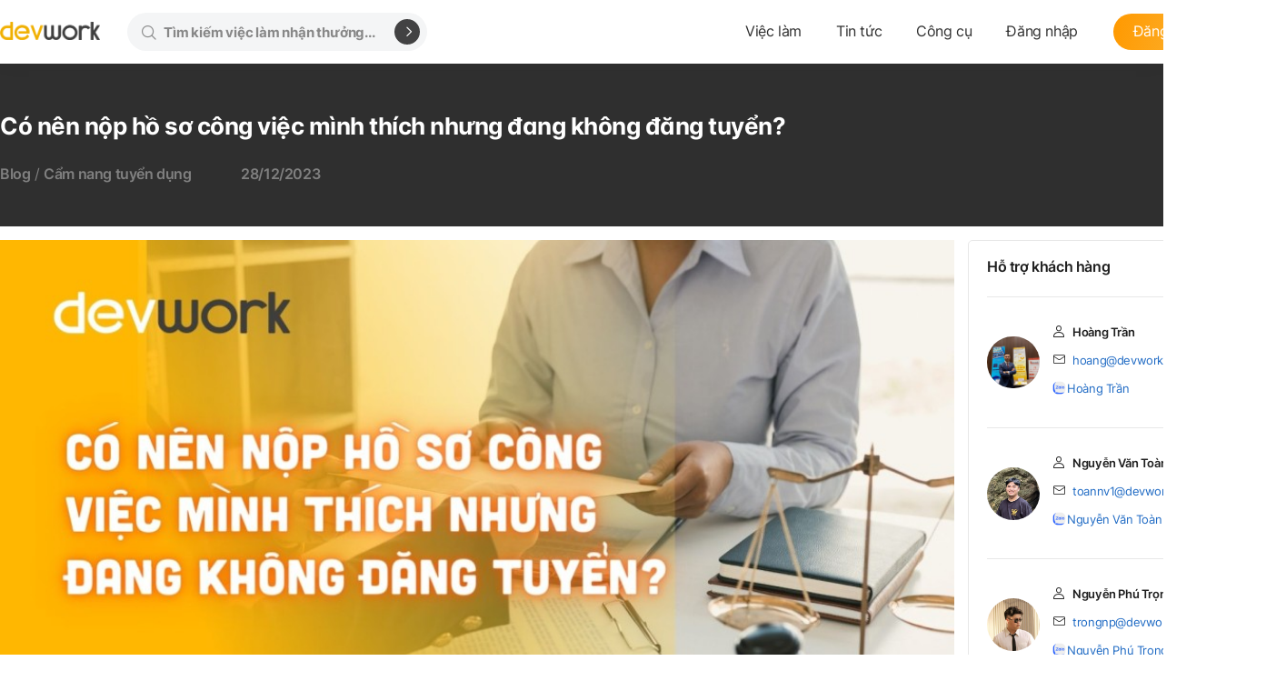

--- FILE ---
content_type: text/html; charset=utf-8
request_url: https://devwork.vn/blog/co-nen-nop-ho-so-cong-viec-minh-thich-nhung-dang-khong-dang-tuyen
body_size: 45216
content:
<!doctypehtml><html data-n-head-ssr lang="vi" amp data-n-head="%7B%22lang%22:%7B%22ssr%22:%22vi%22%7D,%22amp%22:%7B%22ssr%22:true%7D%7D"><head ><meta data-n-head="ssr" charset="utf-8"><meta data-n-head="ssr" name="viewport" content="width=device-width, initial-scale=1.0"><meta data-n-head="ssr" name="google-site-verification" content="J69ykq9s9xB2bIM094QJ1mF9husaFhtdMfaOfkKp0fc"><meta data-n-head="ssr" httpEquiv="Content-Security-Policy" content="default-src &#x27;self&#x27;; script-src &#x27;self&#x27; https://connect.facebook.net; frame-src &#x27;self&#x27; https://www.facebook.com;"><meta data-n-head="ssr" charset="utf-8"><meta data-n-head="ssr" name="viewport" content="width=device-width,minimum-scale=1,initial-scale=1"><meta data-n-head="ssr" data-hid="description" name="description" content="Trước đây mình có tư vấn cho một bạn nữ là du học sinh về nước, học Marketing, rất thích ứng tuyển vào công ty S. của nghệ sĩ T, tuy nhiên chờ hoài không thấy công ty đó tuyển dụng. Mình mới nói bạn đừng chờ, phải thay đổi cách tiếp cận đi, làm thế này thế này‘ thì mới tăng cơ hội trúng tuyển. Sau đó thì bạn trúng tuyển thật. Công ty S. đó không tuyển bạn, nhưng nghệ sĩ T. thì tuyển bạn vào một công ty mới thành lập của ảnh, đúng vị trí Marketing bạn yêu thích luôn."><meta data-n-head="ssr" data-hid="robots" name="robots" content="noindex,nofollow"><meta data-n-head="ssr" data-hid="og:image" name="og:image" content="https://static.devworks.jp/images/blogs/4hpOhP8QTLQl6N85ymCxyOpAGksmWev1YywMSRcc.jpg"><title>Có nên nộp hồ sơ công việc mình thích nhưng đang không đăng tuyển?</title><link data-n-head="ssr" rel="sitemap" type="application/xml" href="/sitemap.xml"><link data-n-head="ssr" rel="stylesheet" type="text/css" href="https://fonts.googleapis.com/css?family=Roboto:100,300,400,500,700,900&amp;display=swap"><link data-n-head="ssr" rel="stylesheet" type="text/css" href="https://cdn.jsdelivr.net/npm/@mdi/font@latest/css/materialdesignicons.min.css"><style data-n-head="vuetify" type="text/css" id="vuetify-theme-stylesheet" nonce="undefined">.v-application a { color: #1976d2; }
.v-application .primary {
  background-color: #1976d2 !important;
  border-color: #1976d2 !important;
}
.v-application .primary--text {
  color: #1976d2 !important;
  caret-color: #1976d2 !important;
}
.v-application .primary.lighten-5 {
  background-color: #c7fdff !important;
  border-color: #c7fdff !important;
}
.v-application .primary--text.text--lighten-5 {
  color: #c7fdff !important;
  caret-color: #c7fdff !important;
}
.v-application .primary.lighten-4 {
  background-color: #a8e0ff !important;
  border-color: #a8e0ff !important;
}
.v-application .primary--text.text--lighten-4 {
  color: #a8e0ff !important;
  caret-color: #a8e0ff !important;
}
.v-application .primary.lighten-3 {
  background-color: #8ac5ff !important;
  border-color: #8ac5ff !important;
}
.v-application .primary--text.text--lighten-3 {
  color: #8ac5ff !important;
  caret-color: #8ac5ff !important;
}
.v-application .primary.lighten-2 {
  background-color: #6aaaff !important;
  border-color: #6aaaff !important;
}
.v-application .primary--text.text--lighten-2 {
  color: #6aaaff !important;
  caret-color: #6aaaff !important;
}
.v-application .primary.lighten-1 {
  background-color: #488fef !important;
  border-color: #488fef !important;
}
.v-application .primary--text.text--lighten-1 {
  color: #488fef !important;
  caret-color: #488fef !important;
}
.v-application .primary.darken-1 {
  background-color: #005eb6 !important;
  border-color: #005eb6 !important;
}
.v-application .primary--text.text--darken-1 {
  color: #005eb6 !important;
  caret-color: #005eb6 !important;
}
.v-application .primary.darken-2 {
  background-color: #00479b !important;
  border-color: #00479b !important;
}
.v-application .primary--text.text--darken-2 {
  color: #00479b !important;
  caret-color: #00479b !important;
}
.v-application .primary.darken-3 {
  background-color: #003180 !important;
  border-color: #003180 !important;
}
.v-application .primary--text.text--darken-3 {
  color: #003180 !important;
  caret-color: #003180 !important;
}
.v-application .primary.darken-4 {
  background-color: #001e67 !important;
  border-color: #001e67 !important;
}
.v-application .primary--text.text--darken-4 {
  color: #001e67 !important;
  caret-color: #001e67 !important;
}
.v-application .secondary {
  background-color: #424242 !important;
  border-color: #424242 !important;
}
.v-application .secondary--text {
  color: #424242 !important;
  caret-color: #424242 !important;
}
.v-application .secondary.lighten-5 {
  background-color: #c1c1c1 !important;
  border-color: #c1c1c1 !important;
}
.v-application .secondary--text.text--lighten-5 {
  color: #c1c1c1 !important;
  caret-color: #c1c1c1 !important;
}
.v-application .secondary.lighten-4 {
  background-color: #a6a6a6 !important;
  border-color: #a6a6a6 !important;
}
.v-application .secondary--text.text--lighten-4 {
  color: #a6a6a6 !important;
  caret-color: #a6a6a6 !important;
}
.v-application .secondary.lighten-3 {
  background-color: #8b8b8b !important;
  border-color: #8b8b8b !important;
}
.v-application .secondary--text.text--lighten-3 {
  color: #8b8b8b !important;
  caret-color: #8b8b8b !important;
}
.v-application .secondary.lighten-2 {
  background-color: #727272 !important;
  border-color: #727272 !important;
}
.v-application .secondary--text.text--lighten-2 {
  color: #727272 !important;
  caret-color: #727272 !important;
}
.v-application .secondary.lighten-1 {
  background-color: #595959 !important;
  border-color: #595959 !important;
}
.v-application .secondary--text.text--lighten-1 {
  color: #595959 !important;
  caret-color: #595959 !important;
}
.v-application .secondary.darken-1 {
  background-color: #2c2c2c !important;
  border-color: #2c2c2c !important;
}
.v-application .secondary--text.text--darken-1 {
  color: #2c2c2c !important;
  caret-color: #2c2c2c !important;
}
.v-application .secondary.darken-2 {
  background-color: #171717 !important;
  border-color: #171717 !important;
}
.v-application .secondary--text.text--darken-2 {
  color: #171717 !important;
  caret-color: #171717 !important;
}
.v-application .secondary.darken-3 {
  background-color: #000000 !important;
  border-color: #000000 !important;
}
.v-application .secondary--text.text--darken-3 {
  color: #000000 !important;
  caret-color: #000000 !important;
}
.v-application .secondary.darken-4 {
  background-color: #000000 !important;
  border-color: #000000 !important;
}
.v-application .secondary--text.text--darken-4 {
  color: #000000 !important;
  caret-color: #000000 !important;
}
.v-application .accent {
  background-color: #82b1ff !important;
  border-color: #82b1ff !important;
}
.v-application .accent--text {
  color: #82b1ff !important;
  caret-color: #82b1ff !important;
}
.v-application .accent.lighten-5 {
  background-color: #ffffff !important;
  border-color: #ffffff !important;
}
.v-application .accent--text.text--lighten-5 {
  color: #ffffff !important;
  caret-color: #ffffff !important;
}
.v-application .accent.lighten-4 {
  background-color: #f8ffff !important;
  border-color: #f8ffff !important;
}
.v-application .accent--text.text--lighten-4 {
  color: #f8ffff !important;
  caret-color: #f8ffff !important;
}
.v-application .accent.lighten-3 {
  background-color: #daffff !important;
  border-color: #daffff !important;
}
.v-application .accent--text.text--lighten-3 {
  color: #daffff !important;
  caret-color: #daffff !important;
}
.v-application .accent.lighten-2 {
  background-color: #bce8ff !important;
  border-color: #bce8ff !important;
}
.v-application .accent--text.text--lighten-2 {
  color: #bce8ff !important;
  caret-color: #bce8ff !important;
}
.v-application .accent.lighten-1 {
  background-color: #9fccff !important;
  border-color: #9fccff !important;
}
.v-application .accent--text.text--lighten-1 {
  color: #9fccff !important;
  caret-color: #9fccff !important;
}
.v-application .accent.darken-1 {
  background-color: #6596e2 !important;
  border-color: #6596e2 !important;
}
.v-application .accent--text.text--darken-1 {
  color: #6596e2 !important;
  caret-color: #6596e2 !important;
}
.v-application .accent.darken-2 {
  background-color: #467dc6 !important;
  border-color: #467dc6 !important;
}
.v-application .accent--text.text--darken-2 {
  color: #467dc6 !important;
  caret-color: #467dc6 !important;
}
.v-application .accent.darken-3 {
  background-color: #2364aa !important;
  border-color: #2364aa !important;
}
.v-application .accent--text.text--darken-3 {
  color: #2364aa !important;
  caret-color: #2364aa !important;
}
.v-application .accent.darken-4 {
  background-color: #004c90 !important;
  border-color: #004c90 !important;
}
.v-application .accent--text.text--darken-4 {
  color: #004c90 !important;
  caret-color: #004c90 !important;
}
.v-application .error {
  background-color: #ff5252 !important;
  border-color: #ff5252 !important;
}
.v-application .error--text {
  color: #ff5252 !important;
  caret-color: #ff5252 !important;
}
.v-application .error.lighten-5 {
  background-color: #ffe4d5 !important;
  border-color: #ffe4d5 !important;
}
.v-application .error--text.text--lighten-5 {
  color: #ffe4d5 !important;
  caret-color: #ffe4d5 !important;
}
.v-application .error.lighten-4 {
  background-color: #ffc6b9 !important;
  border-color: #ffc6b9 !important;
}
.v-application .error--text.text--lighten-4 {
  color: #ffc6b9 !important;
  caret-color: #ffc6b9 !important;
}
.v-application .error.lighten-3 {
  background-color: #ffa99e !important;
  border-color: #ffa99e !important;
}
.v-application .error--text.text--lighten-3 {
  color: #ffa99e !important;
  caret-color: #ffa99e !important;
}
.v-application .error.lighten-2 {
  background-color: #ff8c84 !important;
  border-color: #ff8c84 !important;
}
.v-application .error--text.text--lighten-2 {
  color: #ff8c84 !important;
  caret-color: #ff8c84 !important;
}
.v-application .error.lighten-1 {
  background-color: #ff6f6a !important;
  border-color: #ff6f6a !important;
}
.v-application .error--text.text--lighten-1 {
  color: #ff6f6a !important;
  caret-color: #ff6f6a !important;
}
.v-application .error.darken-1 {
  background-color: #df323b !important;
  border-color: #df323b !important;
}
.v-application .error--text.text--darken-1 {
  color: #df323b !important;
  caret-color: #df323b !important;
}
.v-application .error.darken-2 {
  background-color: #bf0025 !important;
  border-color: #bf0025 !important;
}
.v-application .error--text.text--darken-2 {
  color: #bf0025 !important;
  caret-color: #bf0025 !important;
}
.v-application .error.darken-3 {
  background-color: #9f0010 !important;
  border-color: #9f0010 !important;
}
.v-application .error--text.text--darken-3 {
  color: #9f0010 !important;
  caret-color: #9f0010 !important;
}
.v-application .error.darken-4 {
  background-color: #800000 !important;
  border-color: #800000 !important;
}
.v-application .error--text.text--darken-4 {
  color: #800000 !important;
  caret-color: #800000 !important;
}
.v-application .info {
  background-color: #2196f3 !important;
  border-color: #2196f3 !important;
}
.v-application .info--text {
  color: #2196f3 !important;
  caret-color: #2196f3 !important;
}
.v-application .info.lighten-5 {
  background-color: #d4ffff !important;
  border-color: #d4ffff !important;
}
.v-application .info--text.text--lighten-5 {
  color: #d4ffff !important;
  caret-color: #d4ffff !important;
}
.v-application .info.lighten-4 {
  background-color: #b5ffff !important;
  border-color: #b5ffff !important;
}
.v-application .info--text.text--lighten-4 {
  color: #b5ffff !important;
  caret-color: #b5ffff !important;
}
.v-application .info.lighten-3 {
  background-color: #95e8ff !important;
  border-color: #95e8ff !important;
}
.v-application .info--text.text--lighten-3 {
  color: #95e8ff !important;
  caret-color: #95e8ff !important;
}
.v-application .info.lighten-2 {
  background-color: #75ccff !important;
  border-color: #75ccff !important;
}
.v-application .info--text.text--lighten-2 {
  color: #75ccff !important;
  caret-color: #75ccff !important;
}
.v-application .info.lighten-1 {
  background-color: #51b0ff !important;
  border-color: #51b0ff !important;
}
.v-application .info--text.text--lighten-1 {
  color: #51b0ff !important;
  caret-color: #51b0ff !important;
}
.v-application .info.darken-1 {
  background-color: #007cd6 !important;
  border-color: #007cd6 !important;
}
.v-application .info--text.text--darken-1 {
  color: #007cd6 !important;
  caret-color: #007cd6 !important;
}
.v-application .info.darken-2 {
  background-color: #0064ba !important;
  border-color: #0064ba !important;
}
.v-application .info--text.text--darken-2 {
  color: #0064ba !important;
  caret-color: #0064ba !important;
}
.v-application .info.darken-3 {
  background-color: #004d9f !important;
  border-color: #004d9f !important;
}
.v-application .info--text.text--darken-3 {
  color: #004d9f !important;
  caret-color: #004d9f !important;
}
.v-application .info.darken-4 {
  background-color: #003784 !important;
  border-color: #003784 !important;
}
.v-application .info--text.text--darken-4 {
  color: #003784 !important;
  caret-color: #003784 !important;
}
.v-application .success {
  background-color: #4caf50 !important;
  border-color: #4caf50 !important;
}
.v-application .success--text {
  color: #4caf50 !important;
  caret-color: #4caf50 !important;
}
.v-application .success.lighten-5 {
  background-color: #dcffd6 !important;
  border-color: #dcffd6 !important;
}
.v-application .success--text.text--lighten-5 {
  color: #dcffd6 !important;
  caret-color: #dcffd6 !important;
}
.v-application .success.lighten-4 {
  background-color: #beffba !important;
  border-color: #beffba !important;
}
.v-application .success--text.text--lighten-4 {
  color: #beffba !important;
  caret-color: #beffba !important;
}
.v-application .success.lighten-3 {
  background-color: #a2ff9e !important;
  border-color: #a2ff9e !important;
}
.v-application .success--text.text--lighten-3 {
  color: #a2ff9e !important;
  caret-color: #a2ff9e !important;
}
.v-application .success.lighten-2 {
  background-color: #85e783 !important;
  border-color: #85e783 !important;
}
.v-application .success--text.text--lighten-2 {
  color: #85e783 !important;
  caret-color: #85e783 !important;
}
.v-application .success.lighten-1 {
  background-color: #69cb69 !important;
  border-color: #69cb69 !important;
}
.v-application .success--text.text--lighten-1 {
  color: #69cb69 !important;
  caret-color: #69cb69 !important;
}
.v-application .success.darken-1 {
  background-color: #2d9437 !important;
  border-color: #2d9437 !important;
}
.v-application .success--text.text--darken-1 {
  color: #2d9437 !important;
  caret-color: #2d9437 !important;
}
.v-application .success.darken-2 {
  background-color: #00791e !important;
  border-color: #00791e !important;
}
.v-application .success--text.text--darken-2 {
  color: #00791e !important;
  caret-color: #00791e !important;
}
.v-application .success.darken-3 {
  background-color: #006000 !important;
  border-color: #006000 !important;
}
.v-application .success--text.text--darken-3 {
  color: #006000 !important;
  caret-color: #006000 !important;
}
.v-application .success.darken-4 {
  background-color: #004700 !important;
  border-color: #004700 !important;
}
.v-application .success--text.text--darken-4 {
  color: #004700 !important;
  caret-color: #004700 !important;
}
.v-application .warning {
  background-color: #fb8c00 !important;
  border-color: #fb8c00 !important;
}
.v-application .warning--text {
  color: #fb8c00 !important;
  caret-color: #fb8c00 !important;
}
.v-application .warning.lighten-5 {
  background-color: #ffff9e !important;
  border-color: #ffff9e !important;
}
.v-application .warning--text.text--lighten-5 {
  color: #ffff9e !important;
  caret-color: #ffff9e !important;
}
.v-application .warning.lighten-4 {
  background-color: #fffb82 !important;
  border-color: #fffb82 !important;
}
.v-application .warning--text.text--lighten-4 {
  color: #fffb82 !important;
  caret-color: #fffb82 !important;
}
.v-application .warning.lighten-3 {
  background-color: #ffdf67 !important;
  border-color: #ffdf67 !important;
}
.v-application .warning--text.text--lighten-3 {
  color: #ffdf67 !important;
  caret-color: #ffdf67 !important;
}
.v-application .warning.lighten-2 {
  background-color: #ffc24b !important;
  border-color: #ffc24b !important;
}
.v-application .warning--text.text--lighten-2 {
  color: #ffc24b !important;
  caret-color: #ffc24b !important;
}
.v-application .warning.lighten-1 {
  background-color: #ffa72d !important;
  border-color: #ffa72d !important;
}
.v-application .warning--text.text--lighten-1 {
  color: #ffa72d !important;
  caret-color: #ffa72d !important;
}
.v-application .warning.darken-1 {
  background-color: #db7200 !important;
  border-color: #db7200 !important;
}
.v-application .warning--text.text--darken-1 {
  color: #db7200 !important;
  caret-color: #db7200 !important;
}
.v-application .warning.darken-2 {
  background-color: #bb5900 !important;
  border-color: #bb5900 !important;
}
.v-application .warning--text.text--darken-2 {
  color: #bb5900 !important;
  caret-color: #bb5900 !important;
}
.v-application .warning.darken-3 {
  background-color: #9d4000 !important;
  border-color: #9d4000 !important;
}
.v-application .warning--text.text--darken-3 {
  color: #9d4000 !important;
  caret-color: #9d4000 !important;
}
.v-application .warning.darken-4 {
  background-color: #802700 !important;
  border-color: #802700 !important;
}
.v-application .warning--text.text--darken-4 {
  color: #802700 !important;
  caret-color: #802700 !important;
}</style><script data-n-head="ssr" type="application/ld+json">{"@context":"https://schema.org","@type":"Organization","name":"Nền tảng tuyển dụng IT cấp tốc - Devwork","image":"https://devwork.vn/_ipx/f_webp/logo-dark.png","description":"Devwork-Nền tảng tuyển dụng 4.0 cung cấp giải pháp nhân sự trọn gói, nhanh chóng, chuyên nghiệp, tối ưu nhất dành cho các doanh nghiệp, start-up...","logo":"https://devwork.vn/_ipx/f_webp/logo-dark.png","hasMap":"https://www.google.com/maps/place/C%C3%B4ng+ty+c%E1%BB%95+ph%E1%BA%A7n+Devwork/@21.0517871,105.7782435,17z/data=!3m1!4b1!4m6!3m5!1s0x313454d2d6ed1abb:0xf4e6c1cb64b1e334!8m2!3d21.0517821!4d105.7808184!16s%2Fg%2F11hylcrsb8?entry=ttu&amp;g_ep=EgoyMDI0MTIxMS4wIKXMDSoASAFQAw%3D%3D","email":"hello@devwork.vn","url":"https://devwork.vn/","telephone":"0888 948 269","address":{"@type":"PostalAddress","streetAddress":"Tầng 2A, 27A3 Green Star, 234 Phạm Văn Đồng, Cổ Nhuế 1, Bắc Từ Liêm, Hà Nội","addressLocality":"Hà Nội","postalCode":"100000","addressCountry":"Việt Nam"},"geo":{"@type":"GeoCoordinates","latitude":21.0517871,"longitude":105.7782435},"openingHoursSpecification":{"@type":"OpeningHoursSpecification","dayOfWeek":["Monday","Tuesday","Wednesday","Thursday","Friday"],"opens":"08:30","closes":"18:00"},"sameAs":["https://www.facebook.com/devwork.vn","https://x.com/devworkv","https://www.linkedin.com/company/devwork-vn","https://www.youtube.com/@itdevwork","https://www.pinterest.com/itdevwork/","https://www.tiktok.com/@itdevwork","https://www.reddit.com/user/itdevwork/"]}</script><script data-n-head="ssr" type="application/ld+json">{"@context":"http://schema.org","@type":"Person","name":"Trần Huy Hoàng","jobTitle":"Ceo","image":"https://static.devworks.jp/images/hradmin/iAo74xuuOvZxggUrNNVHQufUS8pFz1Id7Gfl9Qdx.jpg","worksFor":"Devwork","url":"https://devwork.vn/","sameAs":["https://www.facebook.com/hoangbin999/"],"AlumniOf":["Trường Trung học phổ thông Kim Liên","National Economics University"],"address":{"@type":"PostalAddress","addressLocality":"Hà Nội","addressRegion":"vietnam"}}</script><script data-n-head="ssr" type="application/ld+json">{"@context":"https://schema.org/","@type":"WebSite","name":"Devwork","url":"https://devwork.vn/","potentialAction":{"@type":"SearchAction","target":"https://devwork.vn/viec-lam?keyword={search_term_string}","query-input":"required name=search_term_string"}}</script><script data-n-head="ssr" type="application/ld+json">{"@context":"https://schema.org","@type":"LocalBusiness","name":"Devwork","image":"https://devwork.vn/_ipx/f_webp/logo-dark.png","@id":"https://devwork.vn/","url":"https://devwork.vn/","telephone":"0888 948 269","address":{"@type":"PostalAddress","streetAddress":"Tầng 2A, 27A3 Green Star, 234 Phạm Văn Đồng, Cổ Nhuế 1, Bắc Từ Liêm","addressLocality":"Hà Nội","postalCode":"100000","addressCountry":"VN"},"geo":{"@type":"GeoCoordinates","latitude":21.0517871,"longitude":105.7782435},"openingHoursSpecification":{"@type":"OpeningHoursSpecification","dayOfWeek":["Monday","Tuesday","Wednesday","Thursday","Friday"],"opens":"08:30","closes":"18:00"},"sameAs":["https://www.facebook.com/devwork.vn","https://www.linkedin.com/company/devwork-vn","https://devwork.vn/","https://www.youtube.com/@itdevwork","https://x.com/devworkv"]}</script><script data-n-head="ssr" async src="https://cdn.ampproject.org/v0.js"></script><link rel="preload" href="/_nuxt/2a83e3d.js" as="script"><link rel="preload" href="/_nuxt/6978655.js" as="script"><link rel="preload" href="/_nuxt/css/3d15b43.css" as="style"><link rel="preload" href="/_nuxt/99a3b68.js" as="script"><link rel="preload" href="/_nuxt/css/f104187.css" as="style"><link rel="preload" href="/_nuxt/a47f366.js" as="script"><link rel="preload" href="/_nuxt/css/9cab837.css" as="style"><link rel="preload" href="/_nuxt/53a96cb.js" as="script"><link rel="stylesheet" href="/_nuxt/css/3d15b43.css"><link rel="stylesheet" href="/_nuxt/css/f104187.css"><link rel="stylesheet" href="/_nuxt/css/9cab837.css"><body ><div data-server-rendered="true" id="__nuxt"><!----><div id="__layout"><div class="wrapper"><header data-fetch-key="0" class="sticky-header"><div class="drawer nav-drawer" data-v-5f7cfca9><div class="drawer__bg" data-v-5f7cfca9></div> <div class="drawer__content" style="max-width:65%;" data-v-5f7cfca9><span class="icon-close" data-v-5f7cfca9></span> <div class="mobile-drawer-menu" data-v-5f7cfca9><div class="header" data-v-5f7cfca9><img src="/_nuxt/img/logo.d998f00.png" alt="logo" width="110px" height="20px" loading="lazy" format="webp" data-v-5f7cfca9></div> <!----> <ul class="mobile-menu" data-v-5f7cfca9><li data-v-5f7cfca9><a href="/viec-lam">
            Việc làm
          </a></li> <li data-v-5f7cfca9><div data-v-5f7cfca9>
            Tin tức
          </div> <!----></li> <li data-v-5f7cfca9><div data-v-5f7cfca9>
            Công cụ
          </div> <!----></li></ul> <ul class="mobile-auth" data-v-5f7cfca9><li data-v-5f7cfca9><a href="/dang-nhap?callback=%2Fblog%2Fco-nen-nop-ho-so-cong-viec-minh-thich-nhung-dang-khong-dang-tuyen" class="btn-login">
            Đăng nhập
          </a></li> <li data-v-5f7cfca9><a href="/dang-ky" class="btn-register btn-warning gradient">
            Đăng ký tài khoản
          </a></li></ul></div></div></div> <div class="drawer" data-v-5f7cfca9><div class="drawer__bg" data-v-5f7cfca9></div> <div class="drawer__content" style="max-width:100%;" data-v-5f7cfca9><span class="icon-close" data-v-5f7cfca9></span> <div data-fetch-key="data-v-b695bd80:0" class="search-container" data-v-b695bd80><h2 class="mb-12" data-v-b695bd80>
    Tìm kiếm cơ hội nhận thưởng
  </h2> <div class="search-form" data-v-b695bd80><div class="input-keyword" data-v-b695bd80><i class="icon-search" data-v-b695bd80></i> <input type="text" placeholder="Nhập từ khóa tìm kiếm..." class="keyword" data-v-b695bd80> <!----></div> <div class="input-skill select-box" data-v-b695bd80><div dir="auto" class="v-select vs--single vs--searchable" data-v-b695bd80> <div id="vs2533415__combobox" role="combobox" aria-expanded="false" aria-owns="vs2533415__listbox" aria-label="Search for option" class="vs__dropdown-toggle"><div class="vs__selected-options"> <input placeholder="Kỹ năng" aria-autocomplete="list" aria-labelledby="vs2533415__combobox" aria-controls="vs2533415__listbox" type="search" autocomplete="nope" value="" class="vs__search"></div> <div class="vs__actions"><button type="button" title="Clear Selected" aria-label="Clear Selected" class="vs__clear" style="display:none;"><span></span></button> <span role="presentation" class="vs__open-indicator"></span> <div class="vs__spinner" style="display:none;">Loading...</div></div></div> <ul id="vs2533415__listbox" role="listbox" style="display:none;visibility:hidden;"></ul> </div> <i class="icon-suitcase" data-v-b695bd80></i></div> <div class="input-location select-box select-province" data-v-b695bd80><div dir="auto" class="v-select vs--single vs--searchable" data-v-b695bd80> <div id="vs2533416__combobox" role="combobox" aria-expanded="false" aria-owns="vs2533416__listbox" aria-label="Search for option" class="vs__dropdown-toggle"><div class="vs__selected-options"> <input placeholder="Quốc gia" aria-autocomplete="list" aria-labelledby="vs2533416__combobox" aria-controls="vs2533416__listbox" type="search" autocomplete="nope" value="" class="vs__search"></div> <div class="vs__actions"><button type="button" title="Clear Selected" aria-label="Clear Selected" class="vs__clear" style="display:none;"><span></span></button> <span role="presentation" class="vs__open-indicator"></span> <div class="vs__spinner" style="display:none;">Loading...</div></div></div> <ul id="vs2533416__listbox" role="listbox" style="display:none;visibility:hidden;"></ul> </div> <i class="icon-map" data-v-b695bd80></i></div> <div class="input-location select-box select-province" data-v-b695bd80><div dir="auto" class="v-select vs--single vs--searchable" data-v-b695bd80> <div id="vs2533417__combobox" role="combobox" aria-expanded="false" aria-owns="vs2533417__listbox" aria-label="Search for option" class="vs__dropdown-toggle"><div class="vs__selected-options"> <input placeholder="Thành phố" aria-autocomplete="list" aria-labelledby="vs2533417__combobox" aria-controls="vs2533417__listbox" type="search" autocomplete="nope" value="" class="vs__search"></div> <div class="vs__actions"><button type="button" title="Clear Selected" aria-label="Clear Selected" class="vs__clear" style="display:none;"><span></span></button> <span role="presentation" class="vs__open-indicator"></span> <div class="vs__spinner" style="display:none;">Loading...</div></div></div> <ul id="vs2533417__listbox" role="listbox" style="display:none;visibility:hidden;"></ul> </div> <i class="icon-map" data-v-b695bd80></i></div> <div class="input-button" data-v-b695bd80><button class="btn btn-warning gradient" data-v-b695bd80>
        Tìm kiếm
      </button></div></div> <div class="search-tags mt-20" data-v-b695bd80><div class="text-suggestion" data-v-b695bd80>
      Gợi ý việc làm theo chuyên môn:
    </div> <a href="/viec-lam/laravel" data-v-b695bd80>Laravel</a><a href="/viec-lam/java" data-v-b695bd80>Java</a><a href="/viec-lam/nodejs" data-v-b695bd80>NodeJS</a><a href="/viec-lam/reactjs" data-v-b695bd80>ReactJS</a><a href="/viec-lam/vuejs" data-v-b695bd80>VueJS</a></div></div></div></div> <div class="container"><div id="brand" class="logo"><h1><a href="/" class="router-link-active"><img src="/_ipx/f_webp/logo-dark-s.png" width="110px" height="20px" alt="DevWork" class="dark"></a></h1></div> <nav id="navigation" class="menu d-xs-none"><ul class="search"><li><div class="form-group form-icon-left"><i class="icon-search form-icon"></i> <input type="email" name="text" placeholder="Tìm kiếm việc làm nhận thưởng..." value="" class="form-control"> <button aria-label="Tìm kiếm" class="btn"><i class="icon-arrow-right"></i></button></div></li></ul> <ul class="float-right"><li><a href="#">
            Việc làm
          </a> <ul><li><a href="/viec-lam?country=vietnam">
                IT Việt Nam
              </a></li> <li><a href="/viec-lam?country=japan">
                IT Nhật Bản
              </a></li> <li><a href="https://devwork.kr/it-jobs-korea" target="_blank" rel="noopener noreferrer">
                IT Hàn Quốc
              </a></li></ul></li> <li><a href="#" class="router-link-active">
            Tin tức
          </a> <ul><li><a href="/blog/category/6/tin-cong-nghe">
                Tin công nghệ
              </a></li><li><a href="/blog/category/4/company-tour">
                Company Tour
              </a></li><li><a href="/blog/category/3/khoi-nghiep-ky-su">
                Khởi Nghiệp Ký Sự
              </a></li><li><a href="/blog/category/2/tam-su-hr">
                Tâm sự HR
              </a></li><li><a href="/blog/category/1/cam-nang-tuyen-dung">
                Cẩm nang tuyển dụng
              </a></li></ul></li> <li><a href="#">
            Công cụ
          </a> <ul><li><a href="/tai-lieu-mien-phi">
                Tài liệu miễn phí
              </a></li> <li><a href="#">
                Chuyển lương Net - Gross
              </a></li> <li><a href="#">
                Tính bảo hiểm thất nghiệp
              </a></li> <li><a href="#">
                Tính Nenkin
              </a></li></ul></li> <li><a href="/dang-nhap?callback=%2Fblog%2Fco-nen-nop-ho-so-cong-viec-minh-thich-nhung-dang-khong-dang-tuyen">
              Đăng nhập
            </a></li> <li><a href="/dang-ky" class="btn-register btn-warning gradient">
              Đăng ký tài khoản
            </a></li></ul></nav> <nav class="d-md-none mobile-nav"><span class="search">
        &quot;Đăng nhập&quot; <i class="icon-search"></i></span> <span class="menu-bar"><i class="icon-bar"></i></span></nav></div></header> <div class="content"><section data-fetch-key="data-v-9d7fe704:0" data-v-9d7fe704><div class="section-heading" data-v-9d7fe704><div class="container" data-v-9d7fe704><h1 class="section-title no-divider article-title" data-v-9d7fe704>
          Có nên nộp hồ sơ công việc mình thích nhưng đang không đăng tuyển?
        </h1> <a href="/blog" class="router-link-active" data-v-9d7fe704><strong class="article-title-second article-title-second-hover" style="color:gray;" data-v-9d7fe704>Blog</strong></a> <span style="color:gray;" data-v-9d7fe704>/</span> <a href="/blog/category/1/cam-nang-tuyen-dung" data-v-9d7fe704><strong class="article-title-second article-title-second-hover" style="color:grey;" data-v-9d7fe704>Cẩm nang tuyển dụng</strong></a> <span style="color:grey;padding:50px;font-weight:600;" data-v-9d7fe704>28/12/2023</span></div></div> <div class="page-content mt-15" data-v-9d7fe704><div class="container" data-v-9d7fe704><div class="row mb-15" data-v-9d7fe704><div id="scroll" class="col-lg-9" style="padding-right:7.5px;" data-v-9d7fe704><div style="display:flex;justify-content:center;" data-v-9d7fe704><img src="https://static.devworks.jp/images/blogs/4hpOhP8QTLQl6N85ymCxyOpAGksmWev1YywMSRcc.jpg" alt="co-nen-nop-ho-so-cong-viec-minh-thich-nhung-dang-khong-dang-tuyen" class="img-article-cover" data-v-9d7fe704></div> <div class="article-toc mb-25" data-v-110a1924 data-v-9d7fe704><div class="article-toc__title" data-v-110a1924><span data-v-110a1924>Phụ lục</span></div> <div class="article-toc__content" data-v-110a1924><ul data-v-110a1924><li class="toc-link toc-link--1" data-v-110a1924><a href="#cách-một-công-ty-tìm-người" data-v-110a1924>
          1. Cách Một Công Ty Tìm Người
        </a></li><li class="toc-link toc-link--1" data-v-110a1924><a href="#chúng-ta-cần-làm-gì-để-tăng-khả-năng-chúng-tuyển?" data-v-110a1924>
          2. Chúng ta cần làm gì để tăng khả năng chúng tuyển?
        </a></li></ul></div></div> <p class="fw-600 fs-17 mt-15" data-v-9d7fe704>Trước đây mình có tư vấn cho một bạn nữ là du học sinh về nước, học Marketing, rất thích ứng tuyển vào công ty S. của nghệ sĩ T, tuy nhiên chờ hoài không thấy công ty đó tuyển dụng. Mình mới nói bạn đừng chờ, phải thay đổi cách tiếp cận đi, làm thế này thế này‘ thì mới tăng cơ hội trúng tuyển. Sau đó thì bạn trúng tuyển thật. Công ty S. đó không tuyển bạn, nhưng nghệ sĩ T. thì tuyển bạn vào một công ty mới thành lập của ảnh, đúng vị trí Marketing bạn yêu thích luôn.</p> <div class="block-desc content-article-color-custom article pb-10" data-v-9d7fe704><h2 class="ql-align-justify" id="cách-một-công-ty-tìm-người">Cách Một Công Ty Tìm Người</h2><p class="ql-align-justify">Trước khi bắt đầu đi vào các cách thức, bạn đọc cần hiểu về cách mà một công ty thường tìm người, được biểu diễn ở hình tam giác dưới đây.</p><p class="ql-align-center"><img src="https://topdev.vn/blog/wp-content/uploads/2023/12/tuyen-dung.png" alt="Cách Một Công Ty Tìm Người" height="499" width="725"></p><p class="ql-align-justify">Thông thường&nbsp;<strong>chúng ta, người tìm việc</strong>&nbsp;thường bắt đầu từ đỉnh tam giác, tức là tìm việc qua nộp CV. Công ty mở tin tuyển dụng thì mình nộp CV, không mở thì thôi. Tuy nhiên,&nbsp;<strong>công ty tìm người</strong>&nbsp;đã bắt đầu từ đáy của tam giác rồi. Đầu tiên, công ty ưu tiện nội bộ luân chuyển, sau đó tìm qua mạng lưới quan hệ, rồi mãi sau mới đến kênh cuối cùng là đăng tuyển. Vậy tức là có khi với nhiều vị trí chưa cần đăng tuyển, công ty đã tìm được người rồi. Như vậy nếu ứng viên là chúng ta cứ ngồi chờ tin tuyển dụng thì bỏ lỡ cơ hội mất.</p><h2 class="ql-align-justify" id="chúng-ta-cần-làm-gì-để-tăng-khả-năng-chúng-tuyển?">Chúng ta cần làm gì để tăng khả năng chúng tuyển?</h2><p class="ql-align-justify"><strong>1/ Ứng tuyển trực tiếp tại website công ty đó.&nbsp;</strong>Cách này phù hợp với những bạn đang nhắm đến các công ty lớn. Bởi lẽ các công ty lớn thường đều đầu từ các trang tuyển dụng riêng, bạn cứ tìm từ khoá ‘<em>tên công ty + career</em>‘ là đều ra. Lấy ví dụ như&nbsp;<a href="https://career.fpt-software.com/" rel="noopener noreferrer" target="_blank">Career FPT Software</a>,&nbsp;<a href="https://careers.tiktok.com/" rel="noopener noreferrer" target="_blank">TikTok Careers</a>.</p><p class="ql-align-justify"><strong>2/ Tự giới thiệu đến mọi người trong môi quan hệ.&nbsp;</strong>Bạn soạn&nbsp;một bản CV thật chi tiết, kèm theo 100-200 từ giới thiệu về nhu cầu tìm việc của bản thân (<em>kiểu công việc gì, lương nhiêu, ở đâu, sếp như nào…</em>) sau đó bạn gửi email tới những người có thể giới thiệu công việc (sếp cũ, đồng nghiệp cũ, bạn bè), hoặc tự giới thiệu lên LinkedIn như&nbsp;ví dụ này.</p><p class="ql-align-justify"><strong>3/ Liên hệ với một chuyên viên tuyển dụng.&nbsp;</strong>Cái này bạn nên tận dụng LinkedIn. Bạn lên LinkedIn gõ vào từ khoá ‘recruiter’ hoặc ‘headhunter’, sẽ cho ra nhiều cái tên những người đang là nghề này. Bạn chủ động nhắn tin cho họ kèm CV và đoạn giới thiệu ở trên, nếu lịch sự, chủ động và đủ may mắn, cơ hội sẽ đến với bạn ngay.</p><p class="ql-align-justify"><strong>4/ Bạn chủ động liên hệ đa kênh với công ty.&nbsp;</strong>Cái này phù hợp để áp dụng với các công ty vừa và nhỏ. Nếu bạn thực sự thích công ty đó, bạn có thể liên hệ với họ qua các kênh như Facebook fanpage, Instagram, Tiktok, gửi email thẳng (<em>trong website công ty có email).&nbsp;</em>Trong nội dung gửi hãy kèm CV, nói rõ việc bạn thích công ty thế nào, bạn có thể làm được gì, và biết đâu công ty sẽ có một vị trí phù hợp cho bạn.</p><p class="ql-align-justify"><strong>5/ Tham gia ngày hội nghề nghiệp.</strong>&nbsp;Cái này phù hợp cho sinh viên, cả người đi làm cũng có thể tận dụng. Các trường đại học năm nào cũng có ngày hội nghề nghiệp, trong ngày hội đó là có vô vàn các công ty tham gia và mong muốn tuyển dụng được người. Vậy lần tới tham dự ngày hội nghề nghiệp, hãy chuẩn bị một bản CV, kèm một bản A4 giới thiệu nhanh về nhu cầu bản thân và đưa đến các công ty ở đây. Đừng ngại. Nếu bạn ngại thì cơ hội vụt mất.</p><p class="ql-align-justify"><strong>6/ Xây dựng thương hiệu cá nhân.&nbsp;</strong>Nãy giờ mình nói nhiều về việc chủ động tìm đến nhà tuyển dụng. Tuy nhiên có một cách khác là xây dựng thương hiệu cá nhân đủ mạnh và hay ho để nhà tuyển dụng phải tìm đến mình. Hiện nay&nbsp;xây dựng thương hiệu cá nhân&nbsp;không còn khó, bạn có thể bắt đầu ngay với một kênh Tiktok hoặc một fanpage chia sẻ về chủ đề mình thích.</p><p class="ql-align-justify">Chúc bạn tìm việc thành công.</p><p class="ql-align-justify"><br></p><p><br></p></div> <div class="introduce text-left mb-5" data-v-9d7fe704><div class="introduce-img" data-v-9d7fe704><img src="/_nuxt/img/logo-dark.2cac76e.png" alt="Devwork" class="img-profile" data-v-9d7fe704></div> <div class="introduce-text" data-v-9d7fe704><p class="mb-6" data-v-9d7fe704>
                  Devwork là Nền tảng TUYỂN DỤNG IT CẤP TỐC với mô hình kết nối Nhà tuyển dụng với mạng lưới hơn 30.000 headhunter tuyển dụng ở khắp mọi nơi.Với hơn 1800 doanh nghiệp IT tin dùng Devwork để :<br data-v-9d7fe704></p> <li class="mb-6" data-v-9d7fe704>
                  Tối ưu chi phí
                </li> <li class="mb-6" data-v-9d7fe704>
                  Tiết kiệm thời gian
                </li> <li class="mb-6" data-v-9d7fe704>
                  Tăng tốc tuyển dụng tối đa
                </li>
                Đăng ký ngay Devwork trong hôm nay để tuyển dụng những tài năng ưu tú nhất.<br data-v-9d7fe704></div></div> <div data-v-9d7fe704><p data-v-9d7fe704>Tag Cloud:</p> <div class="tags" data-v-359587a2 data-v-9d7fe704></div></div> <div class="right" data-v-9d7fe704><p data-v-9d7fe704>Tác giả: quyenntt</p></div> <div class="widget border" data-v-9d7fe704><h4 class="help-block" style="font-size:15px;" data-v-9d7fe704>
                Link chia sẻ
              </h4> <div class="job-share" data-v-9d7fe704><div class="clearfix" data-v-9d7fe704></div> <div class="copy-url" data-v-9d7fe704><div class="form-group" data-v-9d7fe704><input type="text" readonly="readonly" value="https://devwork.vn/blog/co-nen-nop-ho-so-cong-viec-minh-thich-nhung-dang-khong-dang-tuyen" style="font-size:13px;" data-v-9d7fe704> <button class="btn btn-copy" data-v-9d7fe704><i class="icon-copy-2 ml-2" data-v-9d7fe704></i></button></div> <div class="clearfix" data-v-9d7fe704></div></div></div></div> <div class="widget border" data-v-9d7fe704><h4 class="help-block" data-v-9d7fe704>
                Bình luận
              </h4> <div id="fb-root" data-v-9d7fe704></div> <script async="async" defer="defer" crossorigin="anonymous" src="https://connect.facebook.net/vi_VN/sdk.js#xfbml=1&amp;version=v21.0&amp;appId=460618333538324" data-v-9d7fe704></script> <div data-href="https://devwork.vn/blog/co-nen-nop-ho-so-cong-viec-minh-thich-nhung-dang-khong-dang-tuyen" data-width="" data-numposts="5" width="100%" class="fb-comments" data-v-9d7fe704></div></div></div> <div class="col-lg-3" style="padding-left:7.5px;" data-v-9d7fe704><div class="widget border mb-15 pb-0" data-v-9d7fe704><div data-v-9d7fe704><div class="hotline-job-sale mb-15" data-v-9d7fe704><div class="hotline-title" data-v-9d7fe704>
                    Hỗ trợ khách hàng
                  </div> <hr data-v-9d7fe704></div> <div class="mb-15" data-v-9d7fe704><div class="layout-hotline-for-ntd mt-15" data-v-9d7fe704><div class="image-hotline-sale" data-v-9d7fe704><img src="https://static.devworks.jp/images/hradmin/iAo74xuuOvZxggUrNNVHQufUS8pFz1Id7Gfl9Qdx.jpg" alt="" data-v-9d7fe704></div> <div data-v-9d7fe704><p class="mb-5 fs-13 d-flex align-items-center" style="gap:6px;" data-v-9d7fe704><strong data-v-9d7fe704><i class="icon-user mr-5 mt-5" data-v-9d7fe704></i></strong> <span class="hotline-title" data-v-9d7fe704>Hoàng Trần</span></p> <p class="mb-5 fs-13 d-flex align-items-center" style="gap:6px;" data-v-9d7fe704><strong data-v-9d7fe704><i class="icon-email mr-5 mt-5" data-v-9d7fe704></i></strong> <a href="mailto:hoang@devwork.vn" class="email-support" data-v-9d7fe704>hoang@devwork.vn</a></p> <p class="mb-5 fs-13 d-flex align-items-center zalo-row" data-v-9d7fe704><img src="/_nuxt/img/ZaloImage.4bf0ed5.png" alt="zalo" class="zalo-icon" data-v-9d7fe704> <a href="https://zalo.me/0373221190" target="_blank" rel="noopener noreferrer" class="email-support zalo-name" data-v-9d7fe704>
                        Hoàng Trần
                        </a></p></div></div> <hr data-v-9d7fe704></div><div class="mb-15" data-v-9d7fe704><div class="layout-hotline-for-ntd mt-15" data-v-9d7fe704><div class="image-hotline-sale" data-v-9d7fe704><img src="https://static.devworks.jp/images/hradmin/YJFujcXHlymTU1Mjh65aKkngoD3TODjYHMgecgqj.png" alt="" data-v-9d7fe704></div> <div data-v-9d7fe704><p class="mb-5 fs-13 d-flex align-items-center" style="gap:6px;" data-v-9d7fe704><strong data-v-9d7fe704><i class="icon-user mr-5 mt-5" data-v-9d7fe704></i></strong> <span class="hotline-title" data-v-9d7fe704>Nguyễn Văn Toàn</span></p> <p class="mb-5 fs-13 d-flex align-items-center" style="gap:6px;" data-v-9d7fe704><strong data-v-9d7fe704><i class="icon-email mr-5 mt-5" data-v-9d7fe704></i></strong> <a href="mailto:toannv1@devwork.vn" class="email-support" data-v-9d7fe704>toannv1@devwork.vn</a></p> <p class="mb-5 fs-13 d-flex align-items-center zalo-row" data-v-9d7fe704><img src="/_nuxt/img/ZaloImage.4bf0ed5.png" alt="zalo" class="zalo-icon" data-v-9d7fe704> <a href="https://zalo.me/0929276666" target="_blank" rel="noopener noreferrer" class="email-support zalo-name" data-v-9d7fe704>
                        Nguyễn Văn Toàn
                        </a></p></div></div> <hr data-v-9d7fe704></div><div class="mb-15" data-v-9d7fe704><div class="layout-hotline-for-ntd mt-15" data-v-9d7fe704><div class="image-hotline-sale" data-v-9d7fe704><img src="https://static.devworks.jp/images/hradmin/SqtnPSMeyBXvLwlMbWfwlTrRPqeqVp4y9zmB6OSH.png" alt="" data-v-9d7fe704></div> <div data-v-9d7fe704><p class="mb-5 fs-13 d-flex align-items-center" style="gap:6px;" data-v-9d7fe704><strong data-v-9d7fe704><i class="icon-user mr-5 mt-5" data-v-9d7fe704></i></strong> <span class="hotline-title" data-v-9d7fe704>Nguyễn Phú Trọng</span></p> <p class="mb-5 fs-13 d-flex align-items-center" style="gap:6px;" data-v-9d7fe704><strong data-v-9d7fe704><i class="icon-email mr-5 mt-5" data-v-9d7fe704></i></strong> <a href="mailto:trongnp@devwork.vn" class="email-support" data-v-9d7fe704>trongnp@devwork.vn</a></p> <p class="mb-5 fs-13 d-flex align-items-center zalo-row" data-v-9d7fe704><img src="/_nuxt/img/ZaloImage.4bf0ed5.png" alt="zalo" class="zalo-icon" data-v-9d7fe704> <a href="https://zalo.me/0388485161" target="_blank" rel="noopener noreferrer" class="email-support zalo-name" data-v-9d7fe704>
                        Nguyễn Phú Trọng
                        </a></p></div></div> <!----></div></div></div> <div class="widget border" data-v-9d7fe704><h4 class="help-block" data-v-9d7fe704>
                Đánh giá
              </h4> <!----> <div data-v-9d7fe704><span class="meta-tags mt-15" data-v-9d7fe704>Chưa có đánh giá</span></div></div> <div class="widget" data-v-9d7fe704><div data-v-9d7fe704><a href="/dang-ky" data-v-9d7fe704><img src="/_nuxt/img/register.1aa564b.png" alt="" class="rounded block" data-v-9d7fe704></a> <div class="border-qr mb-15" data-v-9d7fe704><a href="https://zalo.me/devwork8" data-v-9d7fe704><div class="layout-qr-code" data-v-9d7fe704><div class="zalo-qr-code" data-v-9d7fe704><img src="/_nuxt/img/QR-zalo.b0b87e5.jpg" alt="" data-v-9d7fe704></div> <div data-v-9d7fe704><div class="text-center" data-v-9d7fe704><h5 class="mb-0" data-v-9d7fe704>Tư vấn hỗ trợ khách hàng</h5> <hr data-v-9d7fe704> <div class="text-mute-1" data-v-9d7fe704>
                            Hoặc Zalo OA dành cho Nhà tuyển dụng tại đây, để
                            nhận được thông báo việc làm mới nhất
                          </div></div></div></div></a></div></div></div></div></div></div> <div id="relate-articles" class="pt-50 pb-50" data-v-9d7fe704><div class="container" data-v-9d7fe704><h1 class="section-title" data-v-9d7fe704>
            Việc làm tại Devwork
          </h1> <div class="section-title__sub" data-v-9d7fe704>
            khám phá các cơ hội việc làm tốt nhất tại Devwork
            <a href="" class="more" data-v-9d7fe704><span class="d-xs-none" data-v-9d7fe704>Xem thêm</span> <i class="icon-arrow-right" data-v-9d7fe704></i></a></div> <section class="job-list two-column" data-v-289040a2 data-v-9d7fe704><div class="listing-container" data-v-289040a2><div class="listing" data-v-289040a2><a href="/viec-lam/13831/test-data-onsite-luong-yen" target="_blank" data-v-289040a2><div class="listing-body application border-yellow" data-v-289040a2><div class="listing-logo" data-v-289040a2><div class="logo-wrapper" data-v-289040a2><img src="/_ipx/f_webp/https://static.devworks.jp/images/company/OGgufNjMl5owdWNVKjRHqb4cbpr8JNsvIoHAb6EH.png" width="100%" height="100%" alt="Hatonet" data-v-289040a2></div></div> <div class="listing-title" data-v-289040a2><h4 data-v-289040a2>
                  Test Data onsite Lương Yên
                </h4> <ul class="listing-icons listing-icons-skills" data-v-289040a2><li class="salaryVip" data-v-289040a2><i class="icon-dollar" data-v-289040a2></i> <span class="text-red" data-v-289040a2>15-25 triệu</span></li> <li class="location" data-v-289040a2><i class="icon-map" data-v-289040a2></i> Hà Nội
                  </li></ul> <div class="skillVip" data-v-289040a2><a href="/viec-lam/tester" class="job-vip" data-v-289040a2>
                      Tester
                    </a></div> <!----></div> <div class="listing-action text-right" data-v-289040a2><p class="fs-14 text-muted mt-1 mb-3" data-v-289040a2>
                  Tiền thưởng
                </p> <div class="salary mb-18" data-v-289040a2><p class="salary mb-15" data-v-289040a2>
                    Đăng nhập để xem
                  </p></div> <div class="refer-now" data-v-289040a2><a class="gradient pointer" data-v-289040a2><i class="icon-send-3 prt-2 mr-2" data-v-289040a2></i><span class="refer-now-txt" data-v-289040a2>
                    Giới thiệu ngay</span></a></div></div></div></a> <!----></div><div class="listing" data-v-289040a2><a href="/viec-lam/13830/tester-onsite-lo-duc" target="_blank" data-v-289040a2><div class="listing-body application border-yellow" data-v-289040a2><div class="listing-logo" data-v-289040a2><div class="logo-wrapper" data-v-289040a2><img src="/_ipx/f_webp/https://static.devworks.jp/images/company/OGgufNjMl5owdWNVKjRHqb4cbpr8JNsvIoHAb6EH.png" width="100%" height="100%" alt="Hatonet" data-v-289040a2></div></div> <div class="listing-title" data-v-289040a2><h4 data-v-289040a2>
                  Tester onsite Lò Đúc
                </h4> <ul class="listing-icons listing-icons-skills" data-v-289040a2><li class="salaryVip" data-v-289040a2><i class="icon-dollar" data-v-289040a2></i> <span class="text-red" data-v-289040a2>15-25 triệu</span></li> <li class="location" data-v-289040a2><i class="icon-map" data-v-289040a2></i> Hà Nội
                  </li></ul> <div class="skillVip" data-v-289040a2><a href="/viec-lam/tester" class="job-vip" data-v-289040a2>
                      Tester
                    </a></div> <!----></div> <div class="listing-action text-right" data-v-289040a2><p class="fs-14 text-muted mt-1 mb-3" data-v-289040a2>
                  Tiền thưởng
                </p> <div class="salary mb-18" data-v-289040a2><p class="salary mb-15" data-v-289040a2>
                    Đăng nhập để xem
                  </p></div> <div class="refer-now" data-v-289040a2><a class="gradient pointer" data-v-289040a2><i class="icon-send-3 prt-2 mr-2" data-v-289040a2></i><span class="refer-now-txt" data-v-289040a2>
                    Giới thiệu ngay</span></a></div></div></div></a> <!----></div><div class="listing" data-v-289040a2><a href="/viec-lam/13573/flutter-developer-(tieng-nhat-n1~n4)" target="_blank" data-v-289040a2><div class="listing-body application border-yellow" data-v-289040a2><div class="listing-logo" data-v-289040a2><div class="logo-wrapper" data-v-289040a2><img src="/_ipx/f_webp/https://static.devworks.jp/images/company/LNuZdqlqoARPlE2PRXkaggsy5BlRAqYxzmJGXcVn.png" width="100%" height="100%" alt="Công ty CP GMO Finacial Holdings" data-v-289040a2></div></div> <div class="listing-title" data-v-289040a2><h4 data-v-289040a2>
                  Flutter Developer (Tiếng Nhật N1~N4)
                </h4> <ul class="listing-icons listing-icons-skills" data-v-289040a2><li class="salaryVip" data-v-289040a2><i class="icon-dollar" data-v-289040a2></i> <span class="text-red" data-v-289040a2>20-40 triệu</span></li> <li class="location" data-v-289040a2><i class="icon-map" data-v-289040a2></i> Hà Nội
                  </li></ul> <div class="skillVip" data-v-289040a2><a href="/viec-lam/flutter" class="job-vip" data-v-289040a2>
                      Flutter
                    </a></div> <!----></div> <div class="listing-action text-right" data-v-289040a2><p class="fs-14 text-muted mt-1 mb-3" data-v-289040a2>
                  Tiền thưởng
                </p> <div class="salary mb-18" data-v-289040a2><p class="salary mb-15" data-v-289040a2>
                    Đăng nhập để xem
                  </p></div> <div class="refer-now" data-v-289040a2><a class="gradient pointer" data-v-289040a2><i class="icon-send-3 prt-2 mr-2" data-v-289040a2></i><span class="refer-now-txt" data-v-289040a2>
                    Giới thiệu ngay</span></a></div></div></div></a> <!----></div><div class="listing" data-v-289040a2><a href="/viec-lam/13022/senior-engineer-technical-leader-n2-tieng-nhat-luong-upto-dollar3000" target="_blank" data-v-289040a2><div class="listing-body application border-yellow" data-v-289040a2><div class="listing-logo" data-v-289040a2><div class="logo-wrapper" data-v-289040a2><img src="/_ipx/f_webp/https://static.devworks.jp/images/company/zDPNHpXMECvca2gN9WKugT36ISIWM2c3VzZ8YFFs.png" width="100%" height="100%" alt="GMO-Z.com Việt Nam Lab Center" data-v-289040a2></div></div> <div class="listing-title" data-v-289040a2><h4 data-v-289040a2>
                  Senior Engineer / Technical Leader  - N2 Tiếng Nhật - Lương upto $3000
                </h4> <ul class="listing-icons listing-icons-skills" data-v-289040a2><li class="salaryVip" data-v-289040a2><i class="icon-dollar" data-v-289040a2></i> <span class="text-red" data-v-289040a2>50-70 triệu</span></li> <li class="location" data-v-289040a2><i class="icon-map" data-v-289040a2></i> Hà Nội
                  </li></ul> <div class="skillVip" data-v-289040a2><a href="/viec-lam/aws" class="job-vip" data-v-289040a2>
                      AWS
                    </a><a href="/viec-lam/laravel" class="job-vip" data-v-289040a2>
                      Laravel
                    </a><a href="/viec-lam/php" class="job-vip" data-v-289040a2>
                      PHP
                    </a><span data-v-289040a2>...</span></div> <!----></div> <div class="listing-action text-right" data-v-289040a2><p class="fs-14 text-muted mt-1 mb-3" data-v-289040a2>
                  Tiền thưởng
                </p> <div class="salary mb-18" data-v-289040a2><p class="salary mb-15" data-v-289040a2>
                    Đăng nhập để xem
                  </p></div> <div class="refer-now" data-v-289040a2><a class="gradient pointer" data-v-289040a2><i class="icon-send-3 prt-2 mr-2" data-v-289040a2></i><span class="refer-now-txt" data-v-289040a2>
                    Giới thiệu ngay</span></a></div></div></div></a> <!----></div><div class="listing" data-v-289040a2><a href="/viec-lam/12292/software-engineer_php_n3-tieng-nhat-salary-up-to-dollar2500" target="_blank" data-v-289040a2><div class="listing-body application border-yellow" data-v-289040a2><div class="listing-logo" data-v-289040a2><div class="logo-wrapper" data-v-289040a2><img src="/_ipx/f_webp/https://static.devworks.jp/images/company/zDPNHpXMECvca2gN9WKugT36ISIWM2c3VzZ8YFFs.png" width="100%" height="100%" alt="GMO-Z.com Việt Nam Lab Center" data-v-289040a2></div></div> <div class="listing-title" data-v-289040a2><h4 data-v-289040a2>
                  Software Engineer_PHP_N3 Tiếng Nhật [Salary up to $2500]
                </h4> <ul class="listing-icons listing-icons-skills" data-v-289040a2><li class="salaryVip" data-v-289040a2><i class="icon-dollar" data-v-289040a2></i> <span class="text-red" data-v-289040a2>30-50 triệu</span></li> <li class="location" data-v-289040a2><i class="icon-map" data-v-289040a2></i> Hà Nội
                  </li></ul> <div class="skillVip" data-v-289040a2><a href="/viec-lam/php" class="job-vip" data-v-289040a2>
                      PHP
                    </a><a href="/viec-lam/aws" class="job-vip" data-v-289040a2>
                      AWS
                    </a><a href="/viec-lam/yii2" class="job-vip" data-v-289040a2>
                      Yii2
                    </a><span data-v-289040a2>...</span></div> <!----></div> <div class="listing-action text-right" data-v-289040a2><p class="fs-14 text-muted mt-1 mb-3" data-v-289040a2>
                  Tiền thưởng
                </p> <div class="salary mb-18" data-v-289040a2><p class="salary mb-15" data-v-289040a2>
                    Đăng nhập để xem
                  </p></div> <div class="refer-now" data-v-289040a2><a class="gradient pointer" data-v-289040a2><i class="icon-send-3 prt-2 mr-2" data-v-289040a2></i><span class="refer-now-txt" data-v-289040a2>
                    Giới thiệu ngay</span></a></div></div></div></a> <!----></div><div class="listing" data-v-289040a2><a href="/viec-lam/12206/hybrid-senior-engineer-nodejs-typescript-n3-tieng-nhat-ha-noida-nang" target="_blank" data-v-289040a2><div class="listing-body application border-yellow" data-v-289040a2><div class="listing-logo" data-v-289040a2><div class="logo-wrapper" data-v-289040a2><img src="/_ipx/f_webp/https://static.devworks.jp/images/company/zDPNHpXMECvca2gN9WKugT36ISIWM2c3VzZ8YFFs.png" width="100%" height="100%" alt="GMO-Z.com Việt Nam Lab Center" data-v-289040a2></div></div> <div class="listing-title" data-v-289040a2><h4 data-v-289040a2>
                  [HYBRID] Senior Engineer - NodeJS, TypeScript - N3 Tiếng Nhật [ Hà Nội/Đà Nẵng]
                </h4> <ul class="listing-icons listing-icons-skills" data-v-289040a2><li class="salaryVip" data-v-289040a2><i class="icon-dollar" data-v-289040a2></i> <span class="text-red" data-v-289040a2>30-50 triệu</span></li> <li class="location" data-v-289040a2><i class="icon-map" data-v-289040a2></i> Hà Nội
                  </li></ul> <div class="skillVip" data-v-289040a2><a href="/viec-lam/javascript" class="job-vip" data-v-289040a2>
                      Javascript
                    </a><a href="/viec-lam/reactjs" class="job-vip" data-v-289040a2>
                      ReactJS
                    </a><a href="/viec-lam/nodejs" class="job-vip" data-v-289040a2>
                      NodeJS
                    </a></div> <!----></div> <div class="listing-action text-right" data-v-289040a2><p class="fs-14 text-muted mt-1 mb-3" data-v-289040a2>
                  Tiền thưởng
                </p> <div class="salary mb-18" data-v-289040a2><p class="salary mb-15" data-v-289040a2>
                    Đăng nhập để xem
                  </p></div> <div class="refer-now" data-v-289040a2><a class="gradient pointer" data-v-289040a2><i class="icon-send-3 prt-2 mr-2" data-v-289040a2></i><span class="refer-now-txt" data-v-289040a2>
                    Giới thiệu ngay</span></a></div></div></div></a> <!----></div><div class="listing" data-v-289040a2><a href="/viec-lam/13597/sale-it" target="_blank" data-v-289040a2><div class="listing-body application border-yellow" data-v-289040a2><div class="listing-logo" data-v-289040a2><div class="logo-wrapper" data-v-289040a2><img src="/_ipx/f_webp/https://static.devworks.jp/images/company/YYXqiX29TV0JPtgbLX3t6YqYGu3d5qBiNnqGoioK.png" width="100%" height="100%" alt="Devwork Client" data-v-289040a2></div></div> <div class="listing-title" data-v-289040a2><h4 data-v-289040a2>
                  Sale IT
                </h4> <ul class="listing-icons listing-icons-skills" data-v-289040a2><li class="salaryVip" data-v-289040a2><i class="icon-dollar" data-v-289040a2></i> <span class="text-red" data-v-289040a2>20-30 triệu</span></li> <li class="location" data-v-289040a2><i class="icon-map" data-v-289040a2></i> Hà Nội
                  </li></ul> <div class="skillVip" data-v-289040a2><a href="/viec-lam/sale-man" class="job-vip" data-v-289040a2>
                      Sale Excutive
                    </a></div> <!----></div> <div class="listing-action text-right" data-v-289040a2><p class="fs-14 text-muted mt-1 mb-3" data-v-289040a2>
                  Tiền thưởng
                </p> <div class="salary mb-18" data-v-289040a2><p class="salary mb-15" data-v-289040a2>
                    Đăng nhập để xem
                  </p></div> <div class="refer-now" data-v-289040a2><a class="gradient pointer" data-v-289040a2><i class="icon-send-3 prt-2 mr-2" data-v-289040a2></i><span class="refer-now-txt" data-v-289040a2>
                    Giới thiệu ngay</span></a></div></div></div></a> <!----></div><div class="listing" data-v-289040a2><a href="/viec-lam/13838/java-onsite-cau-giay" target="_blank" data-v-289040a2><div class="listing-body application border-yellow" data-v-289040a2><div class="listing-logo" data-v-289040a2><div class="logo-wrapper" data-v-289040a2><img src="/_ipx/f_webp/https://static.devworks.jp/images/company/DsKoUTwwbtMuFza6r3R3i5DNtzVwBzEjyONjzq0N.png" width="100%" height="100%" alt="Công ty Cổ phần Nhân lực Quốc tế HRI" data-v-289040a2></div></div> <div class="listing-title" data-v-289040a2><h4 data-v-289040a2>
                  Java onsite Cầu Giấy
                </h4> <ul class="listing-icons listing-icons-skills" data-v-289040a2><li class="salaryVip" data-v-289040a2><i class="icon-dollar" data-v-289040a2></i> <span class="text-red" data-v-289040a2>15-25 triệu</span></li> <li class="location" data-v-289040a2><i class="icon-map" data-v-289040a2></i> Hà Nội
                  </li></ul> <div class="skillVip" data-v-289040a2><a href="/viec-lam/java" class="job-vip" data-v-289040a2>
                      Java
                    </a></div> <!----></div> <div class="listing-action text-right" data-v-289040a2><p class="fs-14 text-muted mt-1 mb-3" data-v-289040a2>
                  Tiền thưởng
                </p> <div class="salary mb-18" data-v-289040a2><p class="salary mb-15" data-v-289040a2>
                    Đăng nhập để xem
                  </p></div> <div class="refer-now" data-v-289040a2><a class="gradient pointer" data-v-289040a2><i class="icon-send-3 prt-2 mr-2" data-v-289040a2></i><span class="refer-now-txt" data-v-289040a2>
                    Giới thiệu ngay</span></a></div></div></div></a> <!----></div><div class="listing" data-v-289040a2><a href="/viec-lam/13832/.net-onsite-thanh-xuan" target="_blank" data-v-289040a2><div class="listing-body application border-yellow" data-v-289040a2><div class="listing-logo" data-v-289040a2><div class="logo-wrapper" data-v-289040a2><img src="/_ipx/f_webp/https://static.devworks.jp/images/company/HW3vhvT12nqFEuIJBd2hmNr5jQA0BJpau7hCoHb4.png" width="100%" height="100%" alt="Công ty Pirago" data-v-289040a2></div></div> <div class="listing-title" data-v-289040a2><h4 data-v-289040a2>
                  .Net onsite Thanh Xuân
                </h4> <ul class="listing-icons listing-icons-skills" data-v-289040a2><li class="salaryVip" data-v-289040a2><i class="icon-dollar" data-v-289040a2></i> <span class="text-red" data-v-289040a2>25-30 triệu</span></li> <li class="location" data-v-289040a2><i class="icon-map" data-v-289040a2></i> Hà Nội
                  </li></ul> <div class="skillVip" data-v-289040a2><a href="/viec-lam/aspnet" class="job-vip" data-v-289040a2>
                      ASP.NET
                    </a><a href="/viec-lam/net" class="job-vip" data-v-289040a2>
                      .NET
                    </a></div> <!----></div> <div class="listing-action text-right" data-v-289040a2><p class="fs-14 text-muted mt-1 mb-3" data-v-289040a2>
                  Tiền thưởng
                </p> <div class="salary mb-18" data-v-289040a2><p class="salary mb-15" data-v-289040a2>
                    Đăng nhập để xem
                  </p></div> <div class="refer-now" data-v-289040a2><a class="gradient pointer" data-v-289040a2><i class="icon-send-3 prt-2 mr-2" data-v-289040a2></i><span class="refer-now-txt" data-v-289040a2>
                    Giới thiệu ngay</span></a></div></div></div></a> <!----></div><div class="listing" data-v-289040a2><a href="/viec-lam/13799/fullstack-java-onsite-hai-chau" target="_blank" data-v-289040a2><div class="listing-body application border-yellow" data-v-289040a2><div class="listing-logo" data-v-289040a2><div class="logo-wrapper" data-v-289040a2><img src="/_ipx/f_webp/https://static.devworks.jp/images/company/MnH1Z72eK7OUWEYpYquD4A5bX1mJpFaqsjrzpdP3.jpg" width="100%" height="100%" alt="CÔNG TY CỔ PHẦN PHẦN MỀM LUVINA" data-v-289040a2></div></div> <div class="listing-title" data-v-289040a2><h4 data-v-289040a2>
                  Fullstack Java onsite Hải Châu
                </h4> <ul class="listing-icons listing-icons-skills" data-v-289040a2><li class="salaryVip" data-v-289040a2><i class="icon-dollar" data-v-289040a2></i> <span class="text-red" data-v-289040a2>15-25 triệu</span></li> <li class="location" data-v-289040a2><i class="icon-map" data-v-289040a2></i> Đà Nẵng
                  </li></ul> <div class="skillVip" data-v-289040a2><a href="/viec-lam/java" class="job-vip" data-v-289040a2>
                      Java
                    </a><a href="/viec-lam/reactjs" class="job-vip" data-v-289040a2>
                      ReactJS
                    </a></div> <!----></div> <div class="listing-action text-right" data-v-289040a2><p class="fs-14 text-muted mt-1 mb-3" data-v-289040a2>
                  Tiền thưởng
                </p> <div class="salary mb-18" data-v-289040a2><p class="salary mb-15" data-v-289040a2>
                    Đăng nhập để xem
                  </p></div> <div class="refer-now" data-v-289040a2><a class="gradient pointer" data-v-289040a2><i class="icon-send-3 prt-2 mr-2" data-v-289040a2></i><span class="refer-now-txt" data-v-289040a2>
                    Giới thiệu ngay</span></a></div></div></div></a> <!----></div></div> <!----></section></div></div> <div id="relate-articles" class="section-gray pt-50 pb-30" data-v-9d7fe704><div class="container" data-v-9d7fe704><h1 class="section-title" data-v-9d7fe704>
            Bài viết liên quan
          </h1> <div class="section-title__sub" data-v-9d7fe704>
            Danh sách bài viết liên quan có thể bạn sẽ thích
            <a href="" class="more" data-v-9d7fe704>
              Xem thêm <i class="icon-arrow-right" data-v-9d7fe704></i></a></div> <div tabindex="-1" class="vodal" style="animation-duration:100ms;display:none;" data-v-79d44d6b data-v-79d44d6b data-v-9d7fe704><div class="vodal-mask" data-v-79d44d6b></div> <div class="vodal-dialog tiny fade no-footer no-header" style="width:nullpx;height:nullpx;animation-duration:100ms;display:none;" data-v-79d44d6b data-v-79d44d6b><!----> <!----> <div class="modal-body zoom-modal-edit" data-v-79d44d6b><div class="layout-img"><div class="img-full"><img src="https://static.devworks.jp/" alt=""></div></div></div> <!----></div></div> <section class="job-list" data-v-5d738e42 data-v-9d7fe704><div class="listing-container" data-v-5d738e42><div class="body_post mt-2 mb-5" data-v-5d738e42><div class="preview-post" data-v-5d738e42><div class="preview-main mb-2" data-v-5d738e42><a href="/blog/ship-cod-la-gi" data-v-5d738e42><img src="/_ipx/f_webp/https://static.devworks.jp/images/blogs/FcKLDIgApsrZkPc4ogCPxnxvXzWOO0CrbKMlWtqI.jpg" width="100%" height="100%" alt="ship-cod-la-gi" loading="lazy" placeholder="article" class="thumbnail-img-wrap" data-v-5d738e42></a> <div class="text-content" data-v-5d738e42><h3 class="a-unstyled" data-v-5d738e42><a href="/blog/ship-cod-la-gi" data-v-5d738e42>
                    Ship COD là gì? Cách gửi hàng, phí ship COD và quy trình chi tiết
                  </a></h3> <div class="update-at" data-v-5d738e42><span data-v-5d738e42><i class="icon-calendar" data-v-5d738e42></i>
                    06:43 22/12/2025</span></div> <p class="description" data-v-5d738e42>
                  Trong thời đại mua sắm điện tử bùng nổ như hiện nay, hiểu rõ ship cod là gì chính là chìa khóa giúp giao dịch của bạn trở nên an toàn và tiện lợi hơn rất nhiều. Bài viết này, Devwork sẽ cùng bạn tìm hiểu chi tiết, từ định nghĩa cơ bản cho đến cách thức hoạt động, chi phí, và những kinh nghiệm để bạn có thể làm chủ dịch vụ ship COD một cách hiệu quả nhất!...
                </p> <div class="read-more" data-v-5d738e42><a href="/blog/ship-cod-la-gi" data-v-5d738e42>
                    Xem thêm <i class="icon-arrow-right" data-v-5d738e42></i></a></div></div></div> <div class="preview-list" data-v-5d738e42><div class="preview-item mb-2" data-v-5d738e42><div class="text-content" data-v-5d738e42><h3 class="a-unstyled" data-v-5d738e42><a href="/blog/kiem-tien-tu-tiktok" data-v-5d738e42>
                      Kiếm tiền từ TikTok: Cách tận dụng nền tảng tạo thu nhập online
                    </a></h3> <div class="update-at" data-v-5d738e42><span data-v-5d738e42><i class="icon-calendar" data-v-5d738e42></i>
                      08:41 26/11/2025</span></div> <p class="description" data-v-5d738e42>
                    Nếu bạn đang tìm kiếm một kênh kiếm tiền online hiệu quả, đột phá và có tính giải trí cao, thì TikTok chính là nền tảng đáng để lựa chọn. TikTok không chỉ là nơi để lướt xem các video vui nhộn mà còn là mỏ vàng tiềm năng cho bất kỳ ai biết cách khai thác. Bài viết này của devwork.vn sẽ bật mí những cách thức từ cơ bản đến nâng cao để bạn bắt đầu hành trình kiếm tiền từ TikTok của riêng mình. Đừng bỏ lỡ nhé!
                  </p></div> <a href="/blog/kiem-tien-tu-tiktok" data-v-5d738e42><img src="/_ipx/f_webp/https://static.devworks.jp/images/blogs/QBKiJhL8zG0j92S8FvyD3CDo35iEwtXWU99jIGN2.jpg" width="100%" height="100%" alt="kiem-tien-tu-tiktok" loading="lazy" placeholder="article" class="thumbnail-img-wrap" data-v-5d738e42></a></div><div class="preview-item mb-2" data-v-5d738e42><div class="text-content" data-v-5d738e42><h3 class="a-unstyled" data-v-5d738e42><a href="/blog/giai-dap-ctr-la-gi" data-v-5d738e42>
                      CTR là gì? CTR bao nhiêu là tốt? Cách tối ưu hiệu quả
                    </a></h3> <div class="update-at" data-v-5d738e42><span data-v-5d738e42><i class="icon-calendar" data-v-5d738e42></i>
                      03:48 25/11/2025</span></div> <p class="description" data-v-5d738e42>
                    Trong marketing online, có một chỉ số mà bất cứ ai làm SEO, chạy quảng cáo hay email marketing đều phải biết – đó chính là CTR. Vậy CTR là gì, chỉ số này bao nhiêu được coi là tốt và làm sao để tối ưu hiệu quả? Hãy cùng Devwork đi sâu tìm hiểu qua bài viết dưới đây nhé!
                  </p></div> <a href="/blog/giai-dap-ctr-la-gi" data-v-5d738e42><img src="/_ipx/f_webp/https://static.devworks.jp/images/blogs/JkiYrO1EVjMPrOppe41RDxUq7hrwxQmgMEeT6xlU.jpg" width="100%" height="100%" alt="giai-dap-ctr-la-gi" loading="lazy" placeholder="article" class="thumbnail-img-wrap" data-v-5d738e42></a></div><div class="preview-item mb-2" data-v-5d738e42><div class="text-content" data-v-5d738e42><h3 class="a-unstyled" data-v-5d738e42><a href="/blog/nhan-vien-sale-la-gi" data-v-5d738e42>
                      Sale là gì? Hiểu đúng về nghề sale và cơ hội phát triển
                    </a></h3> <div class="update-at" data-v-5d738e42><span data-v-5d738e42><i class="icon-calendar" data-v-5d738e42></i>
                      03:43 25/11/2025</span></div> <p class="description" data-v-5d738e42>
                    Trong kinh doanh, sale không chỉ là một vị trí bán hàng mà là trái tim của mọi doanh nghiệp. Bài viết này sẽ giúp bạn khám phá định nghĩa chuẩn xác sale là gì, vai trò, các thuật ngữ liên quan như nhân viên sale l và tại sao làm sale lại được xem là một trong những công việc &quot;hái ra tiền&quot; nhất hiện nay. Cùng Devwork tìm hiểu ngay nhé và chắc chắn rằng quan điểm của bạn về nghề Sale có thể thay đổi hoàn toàn sau bài viết này!
                  </p></div> <a href="/blog/nhan-vien-sale-la-gi" data-v-5d738e42><img src="/_ipx/f_webp/https://static.devworks.jp/images/blogs/n8FnYG6EdgvymTDLp8XuOPhW9WIacEqOA9PbmdBy.jpg" width="100%" height="100%" alt="nhan-vien-sale-la-gi" loading="lazy" placeholder="article" class="thumbnail-img-wrap" data-v-5d738e42></a></div></div></div> <div class="content-post" data-v-5d738e42><div class="list-post" data-v-5d738e42><div class="item-post mb-8" data-v-5d738e42><a href="/blog/thumbnail-la-gi" data-v-5d738e42><img src="/_ipx/f_webp/https://static.devworks.jp/images/blogs/1Bq8uxjVR8BhELWUYvn2hqA63GBGyOi1KlpNkWus.jpg" alt="thumbnail-la-gi" loading="lazy" placeholder="article" class="thumbnail-img-wrap" data-v-5d738e42></a> <div class="text-content" data-v-5d738e42><h3 class="a-unstyled" data-v-5d738e42><a href="/blog/thumbnail-la-gi" data-v-5d738e42>
                      Thumbnail là gì? Tất tần tật về ảnh thu nhỏ bạn cần biết
                    </a></h3> <div class="update-at" data-v-5d738e42><span data-v-5d738e42><i class="icon-calendar" data-v-5d738e42></i>
                      10:27 24/11/2025</span></div> <p class="description" data-v-5d738e42>
                    Hình ảnh luôn là yếu tố quan trọng tạo nên ấn tượng ban đầu và quyết định hành vi của người dùng khi tiếp cận nội dung. Trên internet, thumbnail chính là “bộ mặt” đầu tiên giúp video, bài viết hay sản phẩm của bạn nổi bật giữa hàng loạt lựa chọn khác. Vậy thumbnail là gì, tại sao nó lại có sức hút mạnh mẽ đến vậy và làm thế nào để thiết kế một ảnh thumbnail đẹp, chuyên nghiệp? Hãy cùng Devwork tìm hiểu ngay trong bài viết này nhé!
                  </p> <div class="read-more" data-v-5d738e42><a href="/blog/thumbnail-la-gi" data-v-5d738e42>
                      Xem thêm <i class="icon-arrow-right" data-v-5d738e42></i></a></div></div></div><div class="item-post mb-8" data-v-5d738e42><a href="/blog/workshop-la-gi" data-v-5d738e42><img src="/_ipx/f_webp/https://static.devworks.jp/images/blogs/pC1aMPSw4d1FaSzYvdMKaxIVYovaL7LMLMQEnLgj.jpg" alt="workshop-la-gi" loading="lazy" placeholder="article" class="thumbnail-img-wrap" data-v-5d738e42></a> <div class="text-content" data-v-5d738e42><h3 class="a-unstyled" data-v-5d738e42><a href="/blog/workshop-la-gi" data-v-5d738e42>
                      Workshop là gì? Giải mã sức hút của hình thức đào tạo hiện đại
                    </a></h3> <div class="update-at" data-v-5d738e42><span data-v-5d738e42><i class="icon-calendar" data-v-5d738e42></i>
                      04:29 21/11/2025</span></div> <p class="description" data-v-5d738e42>
                    Ngày nay, cụm từ “workshop” xuất hiện ngày càng nhiều trong học tập, công việc và cả đời sống cá nhân. Nhưng thực chất workshop là gì, vì sao nó trở thành xu hướng được ưa chuộng, và cách tổ chức workshop như thế nào để mang lại hiệu quả cao? Hãy cùng Devwork khám phá chi tiết trong bài viết này nhé!
                  </p> <div class="read-more" data-v-5d738e42><a href="/blog/workshop-la-gi" data-v-5d738e42>
                      Xem thêm <i class="icon-arrow-right" data-v-5d738e42></i></a></div></div></div></div> <a href="/dang-ky" rel="home" class="banner" data-v-5d738e42><img src="/_ipx/f_webp/tuyendung.gif" alt="devwork" loading="lazy" class="d-block w-100" data-v-5d738e42></a></div></div></div> <!----></section></div></div></div></section> <footer class="footer" data-v-6d8f2e60><div class="container" data-v-6d8f2e60><div class="row" data-v-6d8f2e60><div class="col-md-7 information" data-v-6d8f2e60><h4 data-v-6d8f2e60><img src="/_ipx/f_webp/logo.1.png" width="120px" height="22px" alt="DevWork-logo" loading="lazy" quality="75" class="footer-logo" data-v-6d8f2e60></h4> <p class="intro" data-v-6d8f2e60>
          Nền tảng tuyển dụng 4.0 cung cấp giải pháp nhân sự trọn gói, nhanh
          chóng, chuyên nghiệp, <br data-v-6d8f2e60>tối ưu nhất dành cho các doanh nghiệp,
          start-up...
        </p> <ul data-v-6d8f2e60><li data-v-6d8f2e60><i class="icon-map-2" data-v-6d8f2e60></i>Địa chỉ: Tầng 2A, 27A3 Green Star, 234
            Phạm Văn Đồng, Cổ Nhuế 1, Bắc Từ Liêm, Hà Nội
          </li> <li data-v-6d8f2e60><i class="icon-phone" data-v-6d8f2e60></i>Hotline: 0888 948 269</li> <li data-v-6d8f2e60><i class="icon-email" data-v-6d8f2e60></i>Email: hello@devwork.vn</li> <li data-v-6d8f2e60><i class="icon-email" data-v-6d8f2e60></i>Mã số doanh nghiệp: Số DKKD 0108733570 do
            Sở KHĐT TP.Hà Nội cấp ngày 09/05/2019
          </li></ul> <div data-v-6d8f2e60><div class="mt-10 mb-20" data-v-6d8f2e60><p class="dcma mt-10" data-v-6d8f2e60><a href="http://online.gov.vn/Home/WebDetails/55571?refurl=https://www.devwork.vn/" target="_blank" title="DevWork - Bộ Công Thương" data-v-6d8f2e60><img src="/_ipx/f_webp/bocongthuong-s.png" width="200px" height="75px" alt="DevWork - Bộ Công Thương" loading="lazy" quality="75" data-v-6d8f2e60></a></p> <a href="https://zalo.me/devwork8" data-v-6d8f2e60><div class="img mt-15 qr-code-slution" data-v-6d8f2e60><img src="/_ipx/f_webp/QR-zalo-ntd-s.png" width="86px" height="86px" alt="qr_code" loading="lazy" quality="75" class="qr_code" data-v-6d8f2e60> <div data-v-6d8f2e60><div class="text-qr-code" data-v-6d8f2e60>
                    Zalo OA dành cho Nhà Tuyển Dụng
                  </div> <div class="description-qr-code" data-v-6d8f2e60>
                    Cập nhật thông tin mới , khuyến mãi và tư vấn 24/7 từ Zalo
                    OA
                  </div></div></div></a> <a href="https://zalo.me/1441837080722155197" data-v-6d8f2e60><div class="img mt-15 qr-code-slution" data-v-6d8f2e60><img src="/_ipx/f_webp/QR-zalo-s.png" width="86px" height="86px" alt="" loading="lazy" quality="75" class="qr_code" data-v-6d8f2e60> <div data-v-6d8f2e60><div class="text-qr-code" data-v-6d8f2e60>
                    Zalo OA dành cho HR và Ứng viên
                  </div> <div class="description-qr-code" data-v-6d8f2e60>
                    Dành cho HR và Ứng Viên cần tư vấn hỗ trợ trong quá trình
                    ứng tuyển
                  </div></div></div></a></div></div></div> <div class="col-md-5" data-v-6d8f2e60><div class="social-icons" data-v-6d8f2e60><div class="bct-slot" data-v-6d8f2e60><div data-v-6d8f2e60><h4 data-v-6d8f2e60>Follow us</h4> <ul data-v-6d8f2e60><li data-v-6d8f2e60><a aria-label="Facebook" href="https://www.facebook.com/devwork.vn" class="facebook" data-v-6d8f2e60><i class="icon-facebook" data-v-6d8f2e60></i></a></li> <li data-v-6d8f2e60><a aria-label="Twitter" href="https://twitter.com/devworkv" class="twitter" data-v-6d8f2e60><i class="icon-twitter" data-v-6d8f2e60></i></a></li> <li data-v-6d8f2e60><a aria-label="YouTube" href="https://www.youtube.com/@devworknentangtuyendungit3662" class="gplus" data-v-6d8f2e60><i class="icon-youtube" data-v-6d8f2e60></i></a></li> <li data-v-6d8f2e60><a aria-label="LinkedIn" href="https://www.linkedin.com/company/devwork-vn" class="linkedin" data-v-6d8f2e60><i class="icon-linkedin-2" data-v-6d8f2e60></i></a></li></ul></div></div></div> <div class="global_network mt-30" data-v-6d8f2e60><h4 data-v-6d8f2e60>Devwork Global Network</h4> <ul data-v-6d8f2e60><li data-v-6d8f2e60><a href="https://devworks.jp" target="_blank" data-v-6d8f2e60><img src="/_ipx/f_webp/global_network_japan.png" alt="global_network_japan" loading="lazy" aria-label="japan" data-v-6d8f2e60></a></li> <li data-v-6d8f2e60><a href="https://devwork.vn" target="_blank" data-v-6d8f2e60><img src="/_ipx/f_webp/global_network_vietnam.png" alt="global_network_vietnam" loading="lazy" quality="75" aria-label="vietnam" data-v-6d8f2e60></a></li></ul></div> <div class="quick-links row" data-v-6d8f2e60><ul class="col-lg-6" data-v-6d8f2e60><li data-v-6d8f2e60><a href="/viec-lam" data-v-6d8f2e60>
                Việc làm nhận thưởng
              </a></li> <li data-v-6d8f2e60><a href="/bang-gia-dich-vu-tuyen-dung-IT" data-v-6d8f2e60>
                Bảng giá dịch vụ
              </a></li> <li data-v-6d8f2e60><a href="/blog" class="router-link-active" data-v-6d8f2e60>
                Blog tuyển dụng
              </a></li> <li data-v-6d8f2e60><a href="/cong-ty" data-v-6d8f2e60>
                Công ty đang tuyển dụng
              </a></li> <li data-v-6d8f2e60><a href="#" data-v-6d8f2e60>
                Công ty
              </a></li> <li data-v-6d8f2e60><a href="/dang-ky/nha-tuyen-dung" data-v-6d8f2e60>
                Đăng ký công ty
              </a></li> <li data-v-6d8f2e60><a href="/dang-ky/ung-vien" data-v-6d8f2e60>
                Đăng ký ứng viên
              </a></li> <li data-v-6d8f2e60><a href="/dang-ky/hr-freelance" data-v-6d8f2e60>
                Đăng ký Headhunter
              </a></li> <li data-v-6d8f2e60><a href="https://swat.devwork.vn/" target="_blank" data-v-6d8f2e60>
                Dịch vụ Staffing
              </a></li></ul> <ul class="col-lg-6" data-v-6d8f2e60><li data-v-6d8f2e60><a href="#" data-v-6d8f2e60>
                Định dạng mã JSON, HTML và CSS
              </a></li> <li data-v-6d8f2e60><a href="#" data-v-6d8f2e60>
                Tính lương net và gross
              </a></li> <li data-v-6d8f2e60><a href="#" data-v-6d8f2e60>
                Tính bảo hiểm thất nghiệp
              </a></li> <li data-v-6d8f2e60><a href="#" data-v-6d8f2e60>
                Tính thuế và bảo hiểm Nhật Bản
              </a></li> <li data-v-6d8f2e60><a href="#" data-v-6d8f2e60>
                Tính Nenkin
              </a></li> <li data-v-6d8f2e60><a href="/tai-lieu-mien-phi" data-v-6d8f2e60>
                Danh sách tài liệu
              </a></li> <li data-v-6d8f2e60><a href="/faq" data-v-6d8f2e60>
                FAQ
              </a></li> <li data-v-6d8f2e60><a href="/profile" target="_blank" data-v-6d8f2e60>
                Devwork profile
              </a></li></ul></div></div></div></div> <div class="container" data-v-6d8f2e60><div class="footer-bottom" data-v-6d8f2e60><ul class="footer-links d-xs-none" data-v-6d8f2e60><li data-v-6d8f2e60><a href="/quy-dinh-bao-mat" data-v-6d8f2e60>
            Chính sách bảo mật
          </a></li> <li data-v-6d8f2e60><a href="/thoa-thuan-su-dung" data-v-6d8f2e60>
            Thoả thuận sử dụng
          </a></li> <li data-v-6d8f2e60><a href="/lien-he" data-v-6d8f2e60>
            Liên hệ
          </a></li></ul> <div class="copyrights" data-v-6d8f2e60>
        Copyright © 2018 by <a href="https://devwork.vn" data-v-6d8f2e60>DevWork</a>. All
        Rights Reserved.
      </div></div></div></footer></div> <div class="portal-outside"><div class="vue-portal-target"></div></div></div></div></div><script>window.__NUXT__=(function(a,b,c,d,e,f,g,h,i,j,k,l,m,n,o,p,q,r,s,t,u,v,w,x,y,z,A,B,C,D,E,F,G,H,I,J,K,L,M,N,O,P,Q,R,S,T,U,V,W,X,Y,Z,_,$,aa,ab,ac,ad,ae,af,ag,ah,ai,aj,ak,al,am,an,ao,ap,aq,ar,as,at,au,av,aw,ax,ay,az,aA,aB,aC,aD,aE,aF,aG,aH,aI,aJ,aK,aL,aM,aN,aO,aP,aQ,aR,aS,aT,aU,aV,aW,aX,aY,aZ,a_,a$,ba,bb,bc,bd,be,bf,bg,bh,bi,bj,bk,bl,bm,bn,bo,bp,bq,br,bs,bt,bu,bv,bw,bx,by,bz,bA,bB,bC,bD,bE,bF,bG,bH,bI,bJ,bK,bL,bM,bN,bO,bP,bQ,bR,bS,bT,bU,bV,bW,bX,bY,bZ,b_,b$,ca,cb,cc,cd,ce,cf,cg,ch,ci,cj,ck,cl,cm,cn,co,cp,cq,cr,cs,ct,cu,cv,cw,cx,cy,cz,cA,cB,cC,cD,cE,cF,cG,cH,cI,cJ,cK,cL,cM,cN,cO,cP,cQ,cR,cS,cT,cU,cV,cW,cX,cY,cZ,c_,c$,da,db,dc,dd,de,df,dg,dh,di,dj,dk,dl,dm,dn,do0,dp,dq,dr,ds,dt,du,dv,dw,dx,dy,dz,dA,dB,dC,dD,dE,dF,dG,dH,dI,dJ,dK,dL,dM,dN,dO,dP,dQ,dR,dS,dT,dU,dV,dW,dX,dY,dZ,d_,d$,ea,eb,ec,ed,ee,ef,eg,eh,ei,ej,ek,el,em,en,eo,ep,eq,er,es,et,eu,ev,ew,ex,ey,ez,eA,eB,eC,eD,eE,eF,eG,eH,eI,eJ,eK,eL,eM,eN,eO,eP,eQ,eR,eS,eT,eU,eV,eW,eX,eY,eZ,e_,e$,fa,fb,fc,fd,fe,ff,fg,fh,fi,fj,fk,fl,fm,fn,fo,fp,fq,fr,fs,ft,fu,fv,fw,fx,fy,fz,fA,fB,fC,fD,fE,fF,fG,fH,fI,fJ,fK,fL,fM,fN,fO,fP,fQ,fR,fS,fT,fU,fV,fW,fX,fY,fZ,f_,f$,ga,gb,gc,gd,ge,gf,gg,gh,gi,gj,gk,gl,gm,gn,go,gp,gq,gr,gs,gt,gu,gv,gw,gx,gy,gz,gA,gB,gC,gD,gE,gF,gG,gH,gI,gJ,gK,gL,gM,gN,gO,gP,gQ,gR,gS,gT,gU,gV){return {layout:"default",data:[{}],fetch:{"0":{searchKeyword:cm,articleCategories:[{id:h,name:"Tin công nghệ",slug:"tin-cong-nghe",description:"Tin tức và kiến thức công nghệ thông tin luôn được cập nhật liên tục",cover_path:a,parent_id:a,created_at:"2023-06-29T06:15:33.000000Z",updated_at:"2024-01-11T02:59:45.000000Z",display_type:s,article_count:380},{id:f,name:"Company Tour",slug:"company-tour",description:"Cùng khám phá những môi trường làm việc vô cùng thú vị của các Nhà tuyển dụng hàng đầu Việt Nam.",cover_path:a,parent_id:a,created_at:"2025-04-11T03:09:41.000000Z",updated_at:"2025-04-11T03:09:43.000000Z",display_type:s,article_count:aX},{id:e,name:"Khởi Nghiệp Ký Sự",slug:"khoi-nghiep-ky-su",description:"Muôn vàn câu chuyện buồn vui trong khởi nghiệp từ những tấm gương vượt khó vươn lên để thành công! Học hỏi và tìm kiếm thêm động lực cho con đường khởi nghiệp của bạn.",cover_path:a,parent_id:a,created_at:"2025-04-11T03:09:31.000000Z",updated_at:"2024-01-11T02:53:15.000000Z",display_type:s,article_count:h},{id:d,name:"Tâm sự HR",slug:"tam-su-hr",description:"Những kinh nghiệm, câu chuyện bài học quý giá trong ngành nhân sự. Tại đây có thể học hỏi những kinh nghiệm tuyển dụng, bài học giao tiếp với ứng viên giúp bạn thành công.",cover_path:a,parent_id:a,created_at:"2025-04-11T03:09:34.000000Z",updated_at:"2024-01-11T02:55:27.000000Z",display_type:s,article_count:L},{id:b,name:cn,slug:co,description:"Bí quyết để tuyển dụng thành công được chia sẻ bởi những HR giàu kinh nghiệm",cover_path:a,parent_id:a,created_at:"2025-04-11T03:09:37.000000Z",updated_at:"2024-01-11T02:56:02.000000Z",display_type:s,article_count:744}],menuDrawer:i,searchDrawer:i,modalHeader:i,modalHeader2:i},"data-v-b695bd80:0":{searchQueries:{keyword:a,province:a,country:a},searchParams:{skill:a},suggestKeywords:[{slug:aY,name:aZ,url:"\u002Fviec-lam\u002Flaravel"},{slug:a_,name:a$,url:"\u002Fviec-lam\u002Fjava"},{slug:cp,name:cq,url:"\u002Fviec-lam\u002Fnodejs"},{slug:ba,name:bb,url:"\u002Fviec-lam\u002Freactjs"},{slug:"vuejs",name:"VueJS",url:"\u002Fviec-lam\u002Fvuejs"}],country:[{value:cr,key:"all"},{value:"Việt Nam",key:bc},{value:cs,key:bd},{value:"Hàn Quốc",key:"korea"}],provinces:[],checkProvince:c},"data-v-9d7fe704:0":{article:{id:1220,title:ct,toc:[{id:"cách-một-công-ty-tìm-người",text:"Cách Một Công Ty Tìm Người",level:d},{id:"chúng-ta-cần-làm-gì-để-tăng-khả-năng-chúng-tuyển?",text:"Chúng ta cần làm gì để tăng khả năng chúng tuyển?",level:d}],slug:"co-nen-nop-ho-so-cong-viec-minh-thich-nhung-dang-khong-dang-tuyen",category_id:b,image_path:"images\u002Fblogs\u002F4hpOhP8QTLQl6N85ymCxyOpAGksmWev1YywMSRcc.jpg",summary:"Trước đây mình có tư vấn cho một bạn nữ là du học sinh về nước, học Marketing, rất thích ứng tuyển vào công ty S. của nghệ sĩ T, tuy nhiên chờ hoài không thấy công ty đó tuyển dụng. Mình mới nói bạn đừng chờ, phải thay đổi cách tiếp cận đi, làm thế này thế này‘ thì mới tăng cơ hội trúng tuyển. Sau đó thì bạn trúng tuyển thật. Công ty S. đó không tuyển bạn, nhưng nghệ sĩ T. thì tuyển bạn vào một công ty mới thành lập của ảnh, đúng vị trí Marketing bạn yêu thích luôn.",thumbnail:"https:\u002F\u002Fstatic.devworks.jp\u002Fimages\u002Fblogs\u002F4hpOhP8QTLQl6N85ymCxyOpAGksmWev1YywMSRcc.jpg",quote:a,content:"\u003Ch2 class=\"ql-align-justify\" id=\"cách-một-công-ty-tìm-người\"\u003ECách Một Công Ty Tìm Người\u003C\u002Fh2\u003E\u003Cp class=\"ql-align-justify\"\u003ETrước khi bắt đầu đi vào các cách thức, bạn đọc cần hiểu về cách mà một công ty thường tìm người, được biểu diễn ở hình tam giác dưới đây.\u003C\u002Fp\u003E\u003Cp class=\"ql-align-center\"\u003E\u003Cimg src=\"https:\u002F\u002Ftopdev.vn\u002Fblog\u002Fwp-content\u002Fuploads\u002F2023\u002F12\u002Ftuyen-dung.png\" alt=\"Cách Một Công Ty Tìm Người\" height=\"499\" width=\"725\"\u003E\u003C\u002Fp\u003E\u003Cp class=\"ql-align-justify\"\u003EThông thường&nbsp;\u003Cstrong\u003Echúng ta, người tìm việc\u003C\u002Fstrong\u003E&nbsp;thường bắt đầu từ đỉnh tam giác, tức là tìm việc qua nộp CV. Công ty mở tin tuyển dụng thì mình nộp CV, không mở thì thôi. Tuy nhiên,&nbsp;\u003Cstrong\u003Ecông ty tìm người\u003C\u002Fstrong\u003E&nbsp;đã bắt đầu từ đáy của tam giác rồi. Đầu tiên, công ty ưu tiện nội bộ luân chuyển, sau đó tìm qua mạng lưới quan hệ, rồi mãi sau mới đến kênh cuối cùng là đăng tuyển. Vậy tức là có khi với nhiều vị trí chưa cần đăng tuyển, công ty đã tìm được người rồi. Như vậy nếu ứng viên là chúng ta cứ ngồi chờ tin tuyển dụng thì bỏ lỡ cơ hội mất.\u003C\u002Fp\u003E\u003Ch2 class=\"ql-align-justify\" id=\"chúng-ta-cần-làm-gì-để-tăng-khả-năng-chúng-tuyển?\"\u003EChúng ta cần làm gì để tăng khả năng chúng tuyển?\u003C\u002Fh2\u003E\u003Cp class=\"ql-align-justify\"\u003E\u003Cstrong\u003E1\u002F Ứng tuyển trực tiếp tại website công ty đó.&nbsp;\u003C\u002Fstrong\u003ECách này phù hợp với những bạn đang nhắm đến các công ty lớn. Bởi lẽ các công ty lớn thường đều đầu từ các trang tuyển dụng riêng, bạn cứ tìm từ khoá ‘\u003Cem\u003Etên công ty + career\u003C\u002Fem\u003E‘ là đều ra. Lấy ví dụ như&nbsp;\u003Ca href=\"https:\u002F\u002Fcareer.fpt-software.com\u002F\" rel=\"noopener noreferrer\" target=\"_blank\"\u003ECareer FPT Software\u003C\u002Fa\u003E,&nbsp;\u003Ca href=\"https:\u002F\u002Fcareers.tiktok.com\u002F\" rel=\"noopener noreferrer\" target=\"_blank\"\u003ETikTok Careers\u003C\u002Fa\u003E.\u003C\u002Fp\u003E\u003Cp class=\"ql-align-justify\"\u003E\u003Cstrong\u003E2\u002F Tự giới thiệu đến mọi người trong môi quan hệ.&nbsp;\u003C\u002Fstrong\u003EBạn soạn&nbsp;một bản CV thật chi tiết, kèm theo 100-200 từ giới thiệu về nhu cầu tìm việc của bản thân (\u003Cem\u003Ekiểu công việc gì, lương nhiêu, ở đâu, sếp như nào…\u003C\u002Fem\u003E) sau đó bạn gửi email tới những người có thể giới thiệu công việc (sếp cũ, đồng nghiệp cũ, bạn bè), hoặc tự giới thiệu lên LinkedIn như&nbsp;ví dụ này.\u003C\u002Fp\u003E\u003Cp class=\"ql-align-justify\"\u003E\u003Cstrong\u003E3\u002F Liên hệ với một chuyên viên tuyển dụng.&nbsp;\u003C\u002Fstrong\u003ECái này bạn nên tận dụng LinkedIn. Bạn lên LinkedIn gõ vào từ khoá ‘recruiter’ hoặc ‘headhunter’, sẽ cho ra nhiều cái tên những người đang là nghề này. Bạn chủ động nhắn tin cho họ kèm CV và đoạn giới thiệu ở trên, nếu lịch sự, chủ động và đủ may mắn, cơ hội sẽ đến với bạn ngay.\u003C\u002Fp\u003E\u003Cp class=\"ql-align-justify\"\u003E\u003Cstrong\u003E4\u002F Bạn chủ động liên hệ đa kênh với công ty.&nbsp;\u003C\u002Fstrong\u003ECái này phù hợp để áp dụng với các công ty vừa và nhỏ. Nếu bạn thực sự thích công ty đó, bạn có thể liên hệ với họ qua các kênh như Facebook fanpage, Instagram, Tiktok, gửi email thẳng (\u003Cem\u003Etrong website công ty có email).&nbsp;\u003C\u002Fem\u003ETrong nội dung gửi hãy kèm CV, nói rõ việc bạn thích công ty thế nào, bạn có thể làm được gì, và biết đâu công ty sẽ có một vị trí phù hợp cho bạn.\u003C\u002Fp\u003E\u003Cp class=\"ql-align-justify\"\u003E\u003Cstrong\u003E5\u002F Tham gia ngày hội nghề nghiệp.\u003C\u002Fstrong\u003E&nbsp;Cái này phù hợp cho sinh viên, cả người đi làm cũng có thể tận dụng. Các trường đại học năm nào cũng có ngày hội nghề nghiệp, trong ngày hội đó là có vô vàn các công ty tham gia và mong muốn tuyển dụng được người. Vậy lần tới tham dự ngày hội nghề nghiệp, hãy chuẩn bị một bản CV, kèm một bản A4 giới thiệu nhanh về nhu cầu bản thân và đưa đến các công ty ở đây. Đừng ngại. Nếu bạn ngại thì cơ hội vụt mất.\u003C\u002Fp\u003E\u003Cp class=\"ql-align-justify\"\u003E\u003Cstrong\u003E6\u002F Xây dựng thương hiệu cá nhân.&nbsp;\u003C\u002Fstrong\u003ENãy giờ mình nói nhiều về việc chủ động tìm đến nhà tuyển dụng. Tuy nhiên có một cách khác là xây dựng thương hiệu cá nhân đủ mạnh và hay ho để nhà tuyển dụng phải tìm đến mình. Hiện nay&nbsp;xây dựng thương hiệu cá nhân&nbsp;không còn khó, bạn có thể bắt đầu ngay với một kênh Tiktok hoặc một fanpage chia sẻ về chủ đề mình thích.\u003C\u002Fp\u003E\u003Cp class=\"ql-align-justify\"\u003EChúc bạn tìm việc thành công.\u003C\u002Fp\u003E\u003Cp class=\"ql-align-justify\"\u003E\u003Cbr\u003E\u003C\u002Fp\u003E\u003Cp\u003E\u003Cbr\u003E\u003C\u002Fp\u003E",source:a,view:be,total_rating:c,seo:{title:ct,keyword:a,description:"Trước đây mình có tư vấn cho một bạn nữ là du học sinh về nước, học Marketing, rất thích ứng tuyển vào công ty S. của nghệ sĩ T, tuy nhiên chờ hoài không thấy công ty đó tuyển dụng. Mình mới nói bạn đừng chờ, phải thay đổi cách tiếp cận đi, làm thế này thế này‘ thì mới tăng cơ hội trúng tuyển. Sau đó thì bạn trúng tuyển thật."},tags:[],status:E,created_at:"2023-12-28T10:00:59.000000Z",check_review:i,author:"quyenntt",display_type:s,category:{id:b,name:cn,slug:co}},params:{type:"blogDetail"},slideImages:[],articleRelations:[{id:1754,title:"Ship COD là gì? Cách gửi hàng, phí ship COD và quy trình chi tiết",slug:"ship-cod-la-gi",summary:"Trong thời đại mua sắm điện tử bùng nổ như hiện nay, hiểu rõ ship cod là gì chính là chìa khóa giúp giao dịch của bạn trở nên an toàn và tiện lợi hơn rất nhiều. Bài viết này, Devwork sẽ cùng bạn tìm hiểu chi tiết, từ định nghĩa cơ bản cho đến cách thức hoạt động, chi phí, và những kinh nghiệm để bạn có thể làm chủ dịch vụ ship COD một cách hiệu quả nhất!",view:c,image_path:"images\u002Fblogs\u002FFcKLDIgApsrZkPc4ogCPxnxvXzWOO0CrbKMlWtqI.jpg",thumbnail:"https:\u002F\u002Fstatic.devworks.jp\u002Fimages\u002Fblogs\u002FFcKLDIgApsrZkPc4ogCPxnxvXzWOO0CrbKMlWtqI.jpg",status:E,category_id:b,created_at:cu,updated_at:cu,author:a,category_name:a,display_type:s},{id:1704,title:"Kiếm tiền từ TikTok: Cách tận dụng nền tảng tạo thu nhập online",slug:"kiem-tien-tu-tiktok",summary:"Nếu bạn đang tìm kiếm một kênh kiếm tiền online hiệu quả, đột phá và có tính giải trí cao, thì TikTok chính là nền tảng đáng để lựa chọn. TikTok không chỉ là nơi để lướt xem các video vui nhộn mà còn là mỏ vàng tiềm năng cho bất kỳ ai biết cách khai thác. Bài viết này của devwork.vn sẽ bật mí những cách thức từ cơ bản đến nâng cao để bạn bắt đầu hành trình kiếm tiền từ TikTok của riêng mình. Đừng bỏ lỡ nhé!",view:d,image_path:"images\u002Fblogs\u002FQBKiJhL8zG0j92S8FvyD3CDo35iEwtXWU99jIGN2.jpg",thumbnail:"https:\u002F\u002Fstatic.devworks.jp\u002Fimages\u002Fblogs\u002FQBKiJhL8zG0j92S8FvyD3CDo35iEwtXWU99jIGN2.jpg",status:E,category_id:b,created_at:"2025-11-26T08:41:35.000000Z",updated_at:"2025-12-15T14:10:02.000000Z",author:a,category_name:a,display_type:s},{id:1701,title:"CTR là gì? CTR bao nhiêu là tốt? Cách tối ưu hiệu quả",slug:"giai-dap-ctr-la-gi",summary:"Trong marketing online, có một chỉ số mà bất cứ ai làm SEO, chạy quảng cáo hay email marketing đều phải biết – đó chính là CTR. Vậy CTR là gì, chỉ số này bao nhiêu được coi là tốt và làm sao để tối ưu hiệu quả? Hãy cùng Devwork đi sâu tìm hiểu qua bài viết dưới đây nhé!",view:b,image_path:"images\u002Fblogs\u002FJkiYrO1EVjMPrOppe41RDxUq7hrwxQmgMEeT6xlU.jpg",thumbnail:"https:\u002F\u002Fstatic.devworks.jp\u002Fimages\u002Fblogs\u002FJkiYrO1EVjMPrOppe41RDxUq7hrwxQmgMEeT6xlU.jpg",status:E,category_id:b,created_at:"2025-11-25T03:48:41.000000Z",updated_at:"2025-11-25T03:48:50.000000Z",author:a,category_name:a,display_type:s},{id:1700,title:"Sale là gì? Hiểu đúng về nghề sale và cơ hội phát triển",slug:"nhan-vien-sale-la-gi",summary:"Trong kinh doanh, sale không chỉ là một vị trí bán hàng mà là trái tim của mọi doanh nghiệp. Bài viết này sẽ giúp bạn khám phá định nghĩa chuẩn xác sale là gì, vai trò, các thuật ngữ liên quan như nhân viên sale l và tại sao làm sale lại được xem là một trong những công việc \"hái ra tiền\" nhất hiện nay. Cùng Devwork tìm hiểu ngay nhé và chắc chắn rằng quan điểm của bạn về nghề Sale có thể thay đổi hoàn toàn sau bài viết này!",view:b,image_path:"images\u002Fblogs\u002Fn8FnYG6EdgvymTDLp8XuOPhW9WIacEqOA9PbmdBy.jpg",thumbnail:"https:\u002F\u002Fstatic.devworks.jp\u002Fimages\u002Fblogs\u002Fn8FnYG6EdgvymTDLp8XuOPhW9WIacEqOA9PbmdBy.jpg",status:E,category_id:b,created_at:"2025-11-25T03:43:13.000000Z",updated_at:"2025-11-25T03:43:22.000000Z",author:a,category_name:a,display_type:s},{id:1699,title:"Thumbnail là gì? Tất tần tật về ảnh thu nhỏ bạn cần biết",slug:"thumbnail-la-gi",summary:"Hình ảnh luôn là yếu tố quan trọng tạo nên ấn tượng ban đầu và quyết định hành vi của người dùng khi tiếp cận nội dung. Trên internet, thumbnail chính là “bộ mặt” đầu tiên giúp video, bài viết hay sản phẩm của bạn nổi bật giữa hàng loạt lựa chọn khác. Vậy thumbnail là gì, tại sao nó lại có sức hút mạnh mẽ đến vậy và làm thế nào để thiết kế một ảnh thumbnail đẹp, chuyên nghiệp? Hãy cùng Devwork tìm hiểu ngay trong bài viết này nhé!",view:b,image_path:"images\u002Fblogs\u002F1Bq8uxjVR8BhELWUYvn2hqA63GBGyOi1KlpNkWus.jpg",thumbnail:"https:\u002F\u002Fstatic.devworks.jp\u002Fimages\u002Fblogs\u002F1Bq8uxjVR8BhELWUYvn2hqA63GBGyOi1KlpNkWus.jpg",status:E,category_id:b,created_at:"2025-11-24T10:27:40.000000Z",updated_at:"2025-11-24T10:27:48.000000Z",author:a,category_name:a,display_type:s},{id:1695,title:"Workshop là gì? Giải mã sức hút của hình thức đào tạo hiện đại",slug:"workshop-la-gi",summary:"Ngày nay, cụm từ “workshop” xuất hiện ngày càng nhiều trong học tập, công việc và cả đời sống cá nhân. Nhưng thực chất workshop là gì, vì sao nó trở thành xu hướng được ưa chuộng, và cách tổ chức workshop như thế nào để mang lại hiệu quả cao? Hãy cùng Devwork khám phá chi tiết trong bài viết này nhé!",view:b,image_path:"images\u002Fblogs\u002FpC1aMPSw4d1FaSzYvdMKaxIVYovaL7LMLMQEnLgj.jpg",thumbnail:"https:\u002F\u002Fstatic.devworks.jp\u002Fimages\u002Fblogs\u002FpC1aMPSw4d1FaSzYvdMKaxIVYovaL7LMLMQEnLgj.jpg",status:E,category_id:b,created_at:"2025-11-21T04:29:43.000000Z",updated_at:"2025-11-21T04:29:54.000000Z",author:a,category_name:a,display_type:s}],zoomModalVisible:i,readArticles:[],checkScroll:i,jobVip:[{id:cv,name:"Test Data onsite Lương Yên",salary:{min:F,max:w},salary_currency:{id:b,value:u},bonus:x,province:{id:b,name:j},type:{id:d,value:M},label:a,skills:[{id:ab,name:cw,slug:cx}],experience:{id:g,value:N},user_created:a,status:{id:b,value:v},service:{expired_at:O,bonus_basic:y,bonus_total:y,date_warranty:ac,bonus_warranty:c},expired_at:P,created_at:Q,logo:cy,sale_id:a,sale_support:{id:cz,name:cA,email:cB,phone:cC,birthday:a,gender:a,marital:a,type:z,address:{country_id:b,province_id:a,district_id:a,ward_id:a,street_id:a,detail:a},id_card:a,avatar:cD,status:l,created_at:cE,updated_at:cF,deleted_at:a,ref_code:a,pic:a,sale_support:a,phone_code:a,turn_number:e,hr_point:c,lucky_point:c,name_account:cG,parent_id:a,status_hr:a,status_ntd:a,facebook:a,skype:a,linkedin:a,admin_created:i,area:bf,status_aff:a,id_company_selected:a},up_top:a,pic:a,company_job:{id:ay,name:A,slug:cH,address:R,abbreviations:A},salary_minimum:F,salary_maximum:w,job_note:[{id:1484,job_id:cv,user_created:{id:bg,name:bh,email:bi,phone:bj,birthday:a,gender:a,marital:a,type:G,address:{country_id:b,province_id:a,district_id:a,ward_id:a,street_id:a,detail:a},id_card:a,avatar:bk,status:l,created_at:bl,updated_at:Q,deleted_at:a,ref_code:a,pic:p,sale_support:a,phone_code:a,turn_number:bm,hr_point:c,lucky_point:c,name_account:bn,parent_id:a,status_hr:a,status_ntd:a,facebook:a,skype:a,linkedin:a,admin_created:i,area:a,status_aff:a,id_company_selected:a},status_comment:q,status_job:I,note:"Job Test Data onsite Lương Yên",created_at:Q,updated_at:Q}],package_id:e,date_end:S,payment_term:a,contract_term:a,unit_price:a,unit_max_price:a,cv_count:c,kind:a,language:a,start_date:a,company:{id:ay,name:A,logo:cI,banner:a,user_id:cJ,cover:a,types:[{id:b,value:T}],addresses:{main:C,detail:R,country_id:a,province_id:b,province_name:j},abbreviations:A,phone:az,type_company:B,rating:c},article:{description:"- Đọc requirement , làm test design, viết tcs, run test, log bug, báo cáo.\n- Xác định các lỗi phần mềm để gắn cờ và chẩn đoán các lỗi và duy trì cơ sở dữ liệu về các lỗi phần mềm.\n- Thiết lập môi trường kiểm thử, thực thi và báo cáo kết quả.\n- Quản lý, phân tích và theo dõi kết quả test, báo cáo kết quả và đánh giá chất lượng sản phẩm.\n- Thông tin chi tiết sẽ trao đổi thêm khi phỏng vấn.",requirement:"Từ 3 năm kinh nghiệm trở lên, làm việc thực tế tại các công ty, dự án về vị trí kiểm thử phần mềm\nCó kinh nghiệm với domain ngân hàng\nCó kiến thức về quy trình kiểm thử phần mềm và các phương pháp, công cụ test, kỹ thuật test\nCó kinh nghiệm làm việc về truy vấn với các hệ cơ sở dữ liệu\nCó kinh nghiệm API Testing",benefit:cK,contact:{name:A,phone:az,email:cL},address:R,time_day_work:a,work_in_week:b,share_image:bo},PIC:a,Sale:a,HistoryOpenJob:a},{id:cM,name:"Tester onsite Lò Đúc",salary:{min:F,max:w},salary_currency:{id:b,value:u},bonus:x,province:{id:b,name:j},type:{id:d,value:M},label:a,skills:[{id:ab,name:cw,slug:cx}],experience:{id:g,value:N},user_created:a,status:{id:b,value:v},service:{expired_at:O,bonus_basic:y,bonus_total:y,date_warranty:ac,bonus_warranty:c},expired_at:P,created_at:bp,logo:cy,sale_id:a,sale_support:{id:cz,name:cA,email:cB,phone:cC,birthday:a,gender:a,marital:a,type:z,address:{country_id:b,province_id:a,district_id:a,ward_id:a,street_id:a,detail:a},id_card:a,avatar:cD,status:l,created_at:cE,updated_at:cF,deleted_at:a,ref_code:a,pic:a,sale_support:a,phone_code:a,turn_number:e,hr_point:c,lucky_point:c,name_account:cG,parent_id:a,status_hr:a,status_ntd:a,facebook:a,skype:a,linkedin:a,admin_created:i,area:bf,status_aff:a,id_company_selected:a},up_top:a,pic:a,company_job:{id:ay,name:A,slug:cH,address:R,abbreviations:A},salary_minimum:F,salary_maximum:w,job_note:[{id:1483,job_id:cM,user_created:{id:bg,name:bh,email:bi,phone:bj,birthday:a,gender:a,marital:a,type:G,address:{country_id:b,province_id:a,district_id:a,ward_id:a,street_id:a,detail:a},id_card:a,avatar:bk,status:l,created_at:bl,updated_at:Q,deleted_at:a,ref_code:a,pic:p,sale_support:a,phone_code:a,turn_number:bm,hr_point:c,lucky_point:c,name_account:bn,parent_id:a,status_hr:a,status_ntd:a,facebook:a,skype:a,linkedin:a,admin_created:i,area:a,status_aff:a,id_company_selected:a},status_comment:q,status_job:I,note:"Job Tester onsite Lò Đúc",created_at:bp,updated_at:bp}],package_id:e,date_end:S,payment_term:a,contract_term:a,unit_price:a,unit_max_price:a,cv_count:b,kind:a,language:a,start_date:a,company:{id:ay,name:A,logo:cI,banner:a,user_id:cJ,cover:a,types:[{id:b,value:T}],addresses:{main:C,detail:R,country_id:a,province_id:b,province_name:j},abbreviations:A,phone:az,type_company:B,rating:c},article:{description:"- Đọc requirement , làm test design, viết tcs, run test, log bug, báo cáo.\n- Thiết lập môi trường kiểm thử, thực thi và báo cáo kết quả.\n- Quản lý, phân tích và theo dõi kết quả test, báo cáo kết quả và đánh giá chất lượng sản phẩm.\n- Thông tin chi tiết sẽ trao đổi thêm khi phỏng vấn.",requirement:"- Có tối thiểu 03 năm kinh nghiệm làm ở vị trí kiểm thử phần mềm.\n- Có kinh nghiệm domain bank.\n- Có kỹ năng sử dụng SQL để test dữ liệu.\n- Khả năng suy luận, tư duy logic tốt về phân tích hệ thống, quy trình nghiệp vụ và đặc tả yêu cầu.\n- Có khả năng thu thập, phân tích, tổng hợp thông tin.\n- Có khả năng viết tài liệu, giao tiếp tốt, trình bày vấn đề tốt, thực hiện thuyết trình và đào tạo.",benefit:cK,contact:{name:A,phone:az,email:cL},address:R,time_day_work:a,work_in_week:b,share_image:bq},PIC:a,Sale:a,HistoryOpenJob:a},{id:cN,name:"Flutter Developer (Tiếng Nhật N1~N4)",salary:{min:ad,max:ae},salary_currency:{id:b,value:u},bonus:x,province:{id:b,name:j},type:{id:b,value:U},label:a,skills:[{id:br,name:"Flutter",slug:"flutter"}],experience:{id:f,value:V},user_created:a,status:{id:b,value:v},service:{expired_at:O,bonus_basic:ae,bonus_total:ae,date_warranty:af,bonus_warranty:c},expired_at:P,created_at:"2025-09-11T07:54:05.000000Z",logo:"images\u002Fcompany\u002FLNuZdqlqoARPlE2PRXkaggsy5BlRAqYxzmJGXcVn.png",sale_id:a,sale_support:{id:ag,name:ah,email:ai,phone:aj,birthday:a,gender:a,marital:a,type:z,address:{country_id:b,province_id:a,district_id:a,ward_id:a,street_id:a,detail:a},id_card:a,avatar:ak,status:l,created_at:al,updated_at:am,deleted_at:a,ref_code:a,pic:a,sale_support:W,phone_code:a,turn_number:k,hr_point:c,lucky_point:c,name_account:an,parent_id:a,status_hr:a,status_ntd:a,facebook:a,skype:a,linkedin:a,admin_created:i,area:q,status_aff:a,id_company_selected:a},up_top:a,pic:a,company_job:{id:cO,name:cP,slug:"cong-ty-cp-gmo-finacial-holdings",address:bs,abbreviations:cQ},salary_minimum:ad,salary_maximum:ae,job_note:[],package_id:e,date_end:S,payment_term:a,contract_term:a,unit_price:a,unit_max_price:a,cv_count:b,kind:a,language:a,start_date:a,company:{id:cO,name:cP,logo:"https:\u002F\u002Fstatic.devworks.jp\u002Fimages\u002Fcompany\u002FLNuZdqlqoARPlE2PRXkaggsy5BlRAqYxzmJGXcVn.png",banner:a,user_id:32519,cover:a,types:[{id:h,value:J},{id:d,value:aA}],addresses:{main:C,detail:bs,province_id:b,province_name:j},abbreviations:cQ,phone:"0703861003",type_company:B,rating:c},article:{description:"Tham gia cùng với các kỹ sư bên Nhật, vận hành và phát triển các product, dịch vụ của công ty.\nTrao đổi với các phòng ban Marketing, Design hoặc PM của dự án để nắm được yêu cầu và triển khai.",requirement:"Kỹ năng cần thiết:\nTiếng Nhật trình độ tương đương N4 trở lên và có động lực học tiếng Nhật.\nCó kinh nghiệm phát triển, vận hành ứng dụng iOS\u002FAndroid 2 năm trở lên.\nCó kinh nghiệm phát triển ứng dụng với Kotlin\u002FSwift hoặc Flutter.\nKinh nghiệm review code.\n\nHoan nghênh các bạn có thêm các kinh nghiệm sau:\nCó định hướng muốn sang Nhật làm việc.\nKinh nghiệm lựa chọn kiến trúc và công nghệ kỹ thuật khi phát triển mobile app.\nKinh nghiệm phát triển SwiftUI, Jetpack Compose.\nKinh nghiệm viết unit test.\nKinh nghiệm hoặc có hiểu biết về hệ thống web, server.\nKinh nghiệm team leader.\nTrung thực, có khát vọng, cầu tiến trong công việc.",benefit:"Thu nhập hấp dẫn, có thể lên đến 70 triệu\u002F tháng khi làm việc tại Việt Nam và có thể lên tới 2 tỷ\u002F năm khi chuyển sang  làm việc tại Nhật Bản. Thu nhập dựa vào khả năng làm việc\nCơ hội lớn để sang Nhật làm việc trong tập đoàn fintech lớn hàng đầu ở Nhật.\nHỗ trợ 100% chi phí học tiếng Nhật 1 kèm 1 với giáo viên người Nhật. Lịch học và số giờ học tự chọn để phù hợp với nhu cầu của bản thân.\nCơ hội tham gia vào đội ngũ chuyên nghiệp để xây dựng product của chính công ty và làm cùng trực tiếp với các kỹ sư người Nhật.\nThưởng 50 man yên (tương đương 85 triệu Vnd) khi sang Nhật làm việc lâu dài.\nThưởng 100 man yên (tương đương 170 triệu Vnd)sau khi vào công ty lấy bằng tiếng Nhật N1 và sang Nhật làm việc lâu dài.\nNhận 100% lương trong thời gian thử việc và đóng 100% BHXH.\nThưởng cuối năm, tăng ngày nghỉ phép theo thâm niên và các chế độ phúc lợi khác theo quy định của nhà nước.",contact:{name:"Ms Loan",phone:cR,email:"yu-fukuda@gmofh.com"},address:bs,time_day_work:a,work_in_week:b,share_image:"\u002Fshare_job\u002Fdevwork-hot-job-12.png"},PIC:a,Sale:a,HistoryOpenJob:{id:24193,user_id:cS,job_id:cN,created_at:cT,updated_at:cT}},{id:bt,name:"Senior Engineer \u002F Technical Leader  - N2 Tiếng Nhật - Lương upto $3000",salary:{min:X,max:cU},salary_currency:{id:b,value:u},bonus:x,province:{id:b,name:j},type:{id:b,value:U},label:a,skills:[{id:aB,name:cV,slug:cW},{id:o,name:aZ,slug:aY},{id:d,name:cX,slug:cY},{id:aC,name:cZ,slug:c_}],experience:{id:n,value:bu},user_created:a,status:{id:b,value:v},service:{expired_at:O,bonus_basic:100000000,bonus_total:75000000,date_warranty:af,bonus_warranty:c},expired_at:P,created_at:"2025-02-21T10:24:46.000000Z",logo:bv,sale_id:a,sale_support:{id:ag,name:ah,email:ai,phone:aj,birthday:a,gender:a,marital:a,type:z,address:{country_id:b,province_id:a,district_id:a,ward_id:a,street_id:a,detail:a},id_card:a,avatar:ak,status:l,created_at:al,updated_at:am,deleted_at:a,ref_code:a,pic:a,sale_support:W,phone_code:a,turn_number:k,hr_point:c,lucky_point:c,name_account:an,parent_id:a,status_hr:a,status_ntd:a,facebook:a,skype:a,linkedin:a,admin_created:i,area:q,status_aff:a,id_company_selected:a},up_top:a,pic:a,company_job:{id:Y,name:Z,slug:bw,address:K,abbreviations:_},salary_minimum:X,salary_maximum:cU,job_note:[{id:189,job_id:bt,user_created:{id:bg,name:bh,email:bi,phone:bj,birthday:a,gender:a,marital:a,type:G,address:{country_id:b,province_id:a,district_id:a,ward_id:a,street_id:a,detail:a},id_card:a,avatar:bk,status:l,created_at:bl,updated_at:Q,deleted_at:a,ref_code:a,pic:p,sale_support:a,phone_code:a,turn_number:bm,hr_point:c,lucky_point:c,name_account:bn,parent_id:a,status_hr:a,status_ntd:a,facebook:a,skype:a,linkedin:a,admin_created:i,area:a,status_aff:a,id_company_selected:a},status_comment:cm,status_job:I,note:"VỀ GMO-Z.COM VIETNAM LAB CENTER VÀ PHÒNG R&D CỦA TẬP\nĐOÀN GMO INTERNET GROUP\nCông ty GMO-Z.com Vietnam Lab Center được thành lập năm 2013 bởi sự hợp tác của\ncông ty mẹ GMO Internet Group Nhật Bản và GMO-Z.com RUNSYSTEM (công ty thành\nviên tại Việt Nam của tập đoàn GMO).\nMục đích hoạt động của VNLab là hợp tác cùng với phòng R&D - phòng kỹ thuật hàng\nđầu của tập đoàn, tham gia nghiên cứu những kỹ thuật cũng như xu hướng mới và cùng\nphát triển sản phẩm mới cho tập đoàn GMO Internet Group.\nPhòng R&D của tập đoàn GMO Internet Group hỗ trợ tập đoàn trong kinh doanh bằng\ncách cung cấp, hỗ trợ kỹ thuật, phát triển, phân tích,... cho các công ty khởi nghiệp và các\ndự án nhóm chéo trong lĩnh vực kinh doanh của tập đoàn GMO Internet Group.\nLĩnh vực kinh doanh chính:\n● Kinh doanh cơ sở hạ tầng Internet (domain, cloud, payment, EC)\n● Quảng cáo trên Internet và kinh doanh truyền thông (SSP, DSP)\n● Kinh doanh tài chính trên Internet (chứng khoán, ngân hàng)\n● Kinh doanh tiền ảo (trao đổi, khai thác, thanh toán, NFT)\nDự án GMO Point\n\"GMO Point\" là một dịch vụ tích trữ point cho người dùng khi mua hàng, chơi game, trả\nlời khảo sát chung của GMO Internet Group. Nó có thể được sử dụng để đổi tiền mặt và\nthanh toán phí sử dụng dịch vụ. Point tích lũy có thể được sử dụng để mua sắm, mua phiếu\ngiảm giá, v.v. với 1 điểm = 1 yên.\nWebsite dự án: https:\u002F\u002Fpoint.gmo.jp\u002F\nCông nghệ được sử dụng: AWS, PHP, Docker, Kubernete, Ansible, Nginx, Elasticsearch",created_at:c$,updated_at:c$}],package_id:e,date_end:S,payment_term:a,contract_term:a,unit_price:a,unit_max_price:a,cv_count:e,kind:a,language:a,start_date:a,company:{id:Y,name:Z,logo:bx,banner:a,user_id:by,cover:a,types:[{id:h,value:J}],addresses:{main:C,detail:K,province_id:b,province_name:j},abbreviations:_,phone:ao,type_company:B,rating:c},article:{description:"● Tham gia phát triển các dự án của tập đoàn GMO (https:\u002F\u002Fwww.gmo.jp\u002Fen\u002F);\n● Tham gia phát triển các dự án của tập đoàn GMO;\n● Làm việc cùng với đội phát triển thuộc phòng R&D của tập đoàn;\n● Phối hợp với các thành viên trong team để thiết kế, triển khai, tối ưu; những chức năng của sản phẩm;\n● Có cơ hội sang Nhật training tại tập đoàn GMO Internet Group (Tokyo hoặc Osaka).",requirement:"● Có từ 3 năm kinh nghiệm lập trình PHP với FW: Yii2 \u002F Laravel (hoặc tương tự)\nHoặc từ 5 năm kinh nghiệm dev nói chung, có AWS và sẵn sàng nghiên cứu học hỏi thêm về PHP\n● Có từ 5 năm kinh nghiệm với vai trò Leader\n● Có kinh nghiệm làm việc với AWS (IAM,VPC, Fargate, Cloudwatch, ELB,...)\n● Tiếng Nhật từ N2 hoặc level tương đương.\n● Có kinh nghiệm làm việc DB: Mysql, Oracle\n● Hiểu về CI\u002FCD và từng làm việc với Docker \u002F Linux \u002F Nginx.\n● Có kinh nghiệm phân tích và thiết kế hệ thống\n● Có kinh nghiệm tối ưu hóa performance\n● Yêu thích tìm hiểu và ứng dụng công nghệ mới trong thực tế.\nĐiểm cộng:\n● Ưu tiên ứng viên có kinh nghiệm Technical Leader\n● Kinh nghiệm là việc với Redis, Memcached là điểm cộng\n● Hiểu về API và từng thiết kế xây dựng API\n● Có tìm hiểu và áp dụng AI, ChatGPT, Copilot trong cải tiến công việc",benefit:"Ngoài các chế độ theo pháp luật hiện hành công ty còn có:\n● Mức lương hấp dẫn, up to $3000;\n● Hình thức làm việc hybrid, 2 ngày WFH\u002F tuần;\n● Đóng bảo hiểm 100% lương;\n● Điều chỉnh lương 2 lần\u002Fnăm và có thể được điều chỉnh đột xuất trước kỳ review khi có đóng góp được ghi nhận;\n● Từng nhân viên được tạo cơ hội học tập và phát triển bản thân một cách toàn diện thông qua các hoạt động của công ty như:\no Đài thọ 100% học phí các khóa học tiếng Nhật cũng như lệ phí thi JLPT;\no Tài trợ chi phí tham gia các sự kiện, khóa học công nghệ phục vụ công việc;\no Được tham gia lớp học giao tiếp tiếng Nhật 1-1 với kỹ sư người Nhật tại công ty;\no Được rèn luyện kỹ thuật và kỹ năng viết blog: https:\u002F\u002Fblog.vietnamlab.vn\u002F\no Được công ty hỗ trợ thời gian và kinh phí để nghiên cứu công nghệ hằng quý;\no Được tham gia vào các nhóm nâng cao kỹ thuật với các kỹ sư giỏi trong công ty.\n● Có cơ hội on-site sang Nhật làm việc trực tiếp cho tập đoàn GMO Internet Group để nâng cao kỹ năng;\n● Ngoài các phụ cấp on-site, team building, ăn trưa công ty đặc biệt còn có phụ cấp bỏ thuốc lá, đi làm bằng xe đạp, hỗ trợ thêm chi phí di chuyển nếu nhà xa,...\n● Tổ chức chương trình khám sức khỏe định kỳ hàng năm tại bệnh viện uy tín và bảo hiểm sức khỏe toàn diện GMO-Aon care (theo cấp);\n● Các hoạt động dã ngoại, du lịch cũng được diễn ra thường xuyên;\n● Làm việc từ 8:00 - 12:00 và 13:30 - 17:30, nghỉ Thứ 7 và Chủ Nhật.",contact:{name:"Ms Ngân",phone:"0914303688",email:bz},address:K,time_day_work:{end:"17:30",begin:"08:00"},work_in_week:b,share_image:bq},PIC:a,Sale:a,HistoryOpenJob:{id:20683,user_id:cS,job_id:bt,created_at:da,updated_at:da}},{id:db,name:"Software Engineer_PHP_N3 Tiếng Nhật [Salary up to $2500]",salary:{min:D,max:X},salary_currency:{id:b,value:u},bonus:x,province:{id:b,name:j},type:{id:b,value:U},label:a,skills:[{id:d,name:cX,slug:cY},{id:aB,name:cV,slug:cW},{id:aC,name:cZ,slug:c_},{id:o,name:aZ,slug:aY}],experience:{id:h,value:dc},user_created:a,status:{id:b,value:v},service:{expired_at:O,bonus_basic:dd,bonus_total:de,date_warranty:af,bonus_warranty:c},expired_at:P,created_at:"2024-06-11T02:42:01.000000Z",logo:bv,sale_id:a,sale_support:{id:ag,name:ah,email:ai,phone:aj,birthday:a,gender:a,marital:a,type:z,address:{country_id:b,province_id:a,district_id:a,ward_id:a,street_id:a,detail:a},id_card:a,avatar:ak,status:l,created_at:al,updated_at:am,deleted_at:a,ref_code:a,pic:a,sale_support:W,phone_code:a,turn_number:k,hr_point:c,lucky_point:c,name_account:an,parent_id:a,status_hr:a,status_ntd:a,facebook:a,skype:a,linkedin:a,admin_created:i,area:q,status_aff:a,id_company_selected:a},up_top:a,pic:a,company_job:{id:Y,name:Z,slug:bw,address:K,abbreviations:_},salary_minimum:D,salary_maximum:X,job_note:[],package_id:e,date_end:S,payment_term:a,contract_term:a,unit_price:a,unit_max_price:a,cv_count:aD,kind:a,language:a,start_date:a,company:{id:Y,name:Z,logo:bx,banner:a,user_id:by,cover:a,types:[{id:h,value:J}],addresses:{main:C,detail:K,province_id:b,province_name:j},abbreviations:_,phone:ao,type_company:B,rating:c},article:{description:"Tham gia phát triển các dự án của tập đoàn GMO (https:\u002F\u002Fwww.gmo.jp\u002Fen\u002F);\n● Làm việc cùng với đội phát triển thuộc phòng R&D của tập đoàn;\n● Phối hợp với các thành viên trong team để thiết kế, triển khai, tối ưu; những chức\nnăng của sản phẩm;\n● Có cơ hội sang Nhật training tại tập đoàn GMO Internet Group (Tokyo hoặc Osaka).",requirement:"Có từ 4-5 năm kinh nghiệm lập trình web\nCó tiếng Nhật giao tiếp từ N3\n● Có kinh nghiệm lập trình web với FW: Yii2 \u002F Laravel (hoặc tương tự)\n● Hiểu về CI\u002FCD và từng làm việc với Docker \u002F Linux \u002F nginx\n● Có kinh nghiệm làm việc DB: Oracle, Mysql\n● Có khả năng phân tích và thiết kế hệ thống\n● Có khả năng tối ưu hóa performance\n● Kinh nghiệm là việc với Redis, Memcached là điểm cộng\n● Có kinh nghiệm với AWS\n● Hiểu về API và từng thiết kế xây dựng API\n● Ưu tiên ứng viên có kinh nghiệm làm việc với hệ thống đa người dùng\n● Yêu thích tìm hiểu và ứng dụng công nghệ mới trong thực tế.\n● Yêu thích và sẵn sàng học tiếng Nhật.",benefit:"Ngoài các chế độ theo pháp luật hiện hành công ty còn có:\n● Mức lương hấp dẫn, up to $2500;\n● Hình thức làm việc hybrid, 2 ngày WFH\u002F tuần;\n● Đóng bảo hiểm 100% lương;\n● Điều chỉnh lương 2 lần\u002Fnăm và có thể được điều chỉnh đột xuất trước kỳ review khi\ncó đóng góp được ghi nhận;\n● Từng nhân viên được tạo cơ hội học tập và phát triển bản thân một cách toàn diện\nthông qua các hoạt động của công ty như:\no Đài thọ 100% học phí các khóa học tiếng Nhật cũng như lệ phí thi JLPT;\no Tài trợ chi phí tham gia các sự kiện, khóa học công nghệ phục vụ công việc;\no Được tham gia lớp học giao tiếp tiếng Nhật 1-1 với kỹ sư người Nhật tại công ty;\no Được rèn luyện kỹ thuật và kỹ năng viết blog: https:\u002F\u002Fblog.vietnamlab.vn\u002F\no Được công ty hỗ trợ thời gian và kinh phí để nghiên cứu công nghệ hằng quý;\no Được tham gia vào các nhóm nâng cao kỹ thuật với các kỹ sư giỏi trong công ty.\n● Có cơ hội on-site sang Nhật làm việc trực tiếp cho tập đoàn GMO Internet Group để\nnâng cao kỹ năng;\n● Ngoài các phụ cấp on-site, team building, ăn trưa công ty đặc biệt còn có phụ cấp bỏ\nthuốc lá, đi làm bằng xe đạp, hỗ trợ thêm chi phí di chuyển nếu nhà xa,...\n● Tổ chức chương trình khám sức khỏe định kỳ hàng năm tại bệnh viện uy tín và bảo\nhiểm sức khỏe toàn diện GMO-Aon care (theo cấp);\n● Các hoạt động dã ngoại, du lịch cũng được diễn ra thường xuyên;\n● Làm việc từ 8:00 - 12:00 và 13:30 - 17:30, nghỉ Thứ 7 và Chủ Nhật.",contact:{name:df,phone:ao,email:bz},address:"- Số 1 Ngô Huy Diễn , Phường Hoà Xuân, Quận Cẩm Lệ, Đà Nẵng- Tầng 6 tòa nhà Ocean Park, 01 Đào Duy Anh, quận Đống Đa, Hà Nội.",time_day_work:a,work_in_week:b,share_image:"\u002Fshare_job\u002Fdevwork-hot-job-20.png"},PIC:a,Sale:a,HistoryOpenJob:{id:7165,user_id:dg,job_id:db,created_at:dh,updated_at:dh}},{id:di,name:"[HYBRID] Senior Engineer - NodeJS, TypeScript - N3 Tiếng Nhật [ Hà Nội\u002FĐà Nẵng]",salary:{min:D,max:X},salary_currency:{id:b,value:u},bonus:x,province:{id:b,name:j},type:{id:b,value:U},label:a,skills:[{id:bA,name:"Javascript",slug:"javascript"},{id:aE,name:bb,slug:ba},{id:f,name:cq,slug:cp}],experience:{id:g,value:N},user_created:a,status:{id:b,value:v},service:{expired_at:O,bonus_basic:dd,bonus_total:de,date_warranty:af,bonus_warranty:c},expired_at:P,created_at:"2024-04-24T07:23:13.000000Z",logo:bv,sale_id:a,sale_support:{id:ag,name:ah,email:ai,phone:aj,birthday:a,gender:a,marital:a,type:z,address:{country_id:b,province_id:a,district_id:a,ward_id:a,street_id:a,detail:a},id_card:a,avatar:ak,status:l,created_at:al,updated_at:am,deleted_at:a,ref_code:a,pic:a,sale_support:W,phone_code:a,turn_number:k,hr_point:c,lucky_point:c,name_account:an,parent_id:a,status_hr:a,status_ntd:a,facebook:a,skype:a,linkedin:a,admin_created:i,area:q,status_aff:a,id_company_selected:a},up_top:a,pic:a,company_job:{id:Y,name:Z,slug:bw,address:K,abbreviations:_},salary_minimum:D,salary_maximum:X,job_note:[],package_id:e,date_end:S,payment_term:a,contract_term:a,unit_price:a,unit_max_price:a,cv_count:H,kind:a,language:a,start_date:a,company:{id:Y,name:Z,logo:bx,banner:a,user_id:by,cover:a,types:[{id:h,value:J}],addresses:{main:C,detail:K,province_id:b,province_name:j},abbreviations:_,phone:ao,type_company:B,rating:c},article:{description:"Làm việc cùng với đội phát triển thuộc phòng R&D của tập đoàn\n Tham gia phát triển dự án GMO TenbinAI\n Trao đổi với khách hàng về Spec, confirm trong quá trình phát triển dự án;\n Phối hợp với các thành viên trong team để thiết kế, triển khai, tối ưu; những chức\nnăng của sản phẩm.\n Có cơ hội sang Nhật training tại tập đoàn GMO Internet Group (Tokyo hoặc Osaka).",requirement:" Từ 3 – 5 năm kinh nghiệm với Node.js, Typescript, React.js\n Có kinh nghiệm làm việc với Docker, Mysql, AWS, Github\n Có khả năng tối ưu hóa performance, tối ưu code, design pattern\n Có kiến thức về API, thiết kế xây dựng API\n Có tiếng Nhật từ N3 và sẵn sàng học tập trau dồi tiếng Nhật\nYêu cầu ưu tiên:\n Có kinh nghiệm với Famework : Next.js, NestJS\n Kinh nghiệm làm việc với công nghệ mới\n Kiến thức cơ bản về lỗ hổng ứng dụng web\n Quan tâm và hiểu rõ về các công cụ AI",benefit:"● Hình thức làm việc hybrid, 2 ngày WFH\u002F tuần\n● Đóng bảo hiểm 100% lương;\n● Điều chỉnh lương 2 lần\u002Fnăm và có thể được điều chỉnh đột xuất trước kỳ review khi có đóng góp được ghi nhận;\n● Từng nhân viên được tạo cơ hội học tập và phát triển bản thân một cách toàn diện thông qua các hoạt động của công ty như:\no Đài thọ 100% học phí các khóa học tiếng Nhật cũng như lệ phí thi JLPT;\no Tài trợ chi phí tham gia các sự kiện, khóa học công nghệ phục vụ công việc;\no Được tham gia lớp học giao tiếp tiếng Nhật 1-1 với kỹ sư người Nhật tại công ty;\no Được rèn luyện kỹ thuật và kỹ năng viết blog: https:\u002F\u002Fblog.vietnamlab.vn\u002F\no Được công ty hỗ trợ thời gian và kinh phí để nghiên cứu công nghệ hằng quý;\no Được tham gia vào các nhóm nâng cao kỹ thuật với các kỹ sư giỏi trong công ty.\n● Có cơ hội on-site sang Nhật làm việc trực tiếp cho tập đoàn GMO Internet Group để nâng cao kỹ năng;\n● Ngoài các phụ cấp on-site, team building, ăn trưa công ty đặc biệt còn có phụ cấp bỏ thuốc lá, đi làm bằng xe đạp, hỗ trợ thêm chi phí di chuyển nếu nhà xa,...\n● Tổ chức chương trình khám sức khỏe định kỳ hàng năm tại bệnh viện uy tín và bảo hiểm sức khỏe toàn diện GMO-Aon care (theo cấp);\n● Các hoạt động dã ngoại, du lịch cũng được diễn ra thường xuyên;\n● Làm việc từ 8:00 - 12:00 và 13:30 - 17:30, nghỉ Thứ 7 và Chủ Nhật.",contact:{name:df,phone:ao,email:bz},address:"Tầng 6 tòa nhà Ocean Park, 01 Đào Duy Anh, quận Đống Đa, Hà Nội.Số 1 Ngô Huy Diễn , Phường Hoà Xuân, Quận Cẩm Lệ, Đà Nẵng",time_day_work:a,work_in_week:a,share_image:bq},PIC:a,Sale:a,HistoryOpenJob:{id:4150,user_id:dg,job_id:di,created_at:dj,updated_at:dj}},{id:dk,name:"Sale IT",salary:{min:ad,max:D},salary_currency:{id:b,value:u},bonus:x,province:{id:b,name:j},type:{id:b,value:U},label:a,skills:[{id:bB,name:"Sale Excutive",slug:"sale-man"}],experience:{id:f,value:V},user_created:a,status:{id:b,value:v},service:{expired_at:"31\u002F08\u002F2026",bonus_basic:ae,bonus_total:"40000000",date_warranty:af,bonus_warranty:c},expired_at:"2026-08-31",created_at:"2025-09-22T10:23:29.000000Z",logo:"images\u002Fcompany\u002FYYXqiX29TV0JPtgbLX3t6YqYGu3d5qBiNnqGoioK.png",sale_id:a,sale_support:a,up_top:a,pic:a,company_job:{id:bC,name:aF,slug:"devwork-client",address:bD,abbreviations:aF},salary_minimum:ad,salary_maximum:D,job_note:[],package_id:e,date_end:219,payment_term:a,contract_term:a,unit_price:a,unit_max_price:a,cv_count:f,kind:a,language:a,start_date:a,company:{id:bC,name:aF,logo:"https:\u002F\u002Fstatic.devworks.jp\u002Fimages\u002Fcompany\u002FYYXqiX29TV0JPtgbLX3t6YqYGu3d5qBiNnqGoioK.png",banner:a,user_id:bC,cover:a,types:[{id:d,value:aA},{id:f,value:bE}],addresses:{main:C,detail:bD,province_id:b,province_name:j},abbreviations:aF,phone:a,type_company:B,rating:c},article:{description:"【Nội dung công việc cụ thể】\n- Lắng nghe, nắm bắt vấn đề của khách hàng và đề xuất giải pháp\n- Tìm kiếm, khai thác khách hàng mới và xây dựng mối quan hệ với khách hàng hiện tại\n- Phối hợp với đội ngũ nội bộ",requirement:"【Điều kiện ứng tuyển】\n- Có khả năng giao tiếp trôi chảy bằng tiếng Nhật (trình độ tương đương N2 trở lên)\n- Có tinh thần ham học hỏi, khát vọng phát triển bản thân cao\n- Có kỹ năng tin học cơ bản (Excel, email, Zoom, v.v.)\n- Có kinh nghiệm sales trong ngành IT (B2B) là lợi thế",benefit:"- Cơ hội onsite và làm việc với khách hàng lớn, công nghệ tiên tiến, khả năng tự phát triển...\n- Cơ hội làm việc nhóm với nhiều chuyên gia hàng đầu trong lĩnh vực CNTT trong nước và quốc tế.\n- Cơ hội thực hiện các dự án đầy tham vọng ở nhiều quốc gia, tiếp xúc với các công nghệ mới nhất và học hỏi từ những đồng nghiệp giỏi.\n- Làm việc trong môi trường trẻ, năng động, hiện đại và đa văn hóa; Các hoạt động truyền thông, sự kiện vào các ngày lễ diễn ra thường xuyên.\n- Cơ hội thăng tiến theo năng lực với mức tăng cấp bậc và tăng lương tương ứng.\n- Được tham gia các khóa đào tạo kỹ năng mềm (tư duy logic, tư duy sáng tạo, kỹ năng giao tiếp, kỹ năng quản lý dự án, kỹ năng đàm phán…)\n- Và nhiều quyền lợi hấp dẫn khác...",contact:{name:"Mr Chung",phone:cR,email:dl},address:bD,time_day_work:a,work_in_week:b,share_image:bo},PIC:a,Sale:a,HistoryOpenJob:{id:24393,user_id:112684,job_id:dk,created_at:dm,updated_at:dm}},{id:dn,name:"Java onsite Cầu Giấy",salary:{min:F,max:w},salary_currency:{id:b,value:u},bonus:x,province:{id:b,name:j},type:{id:d,value:M},label:a,skills:[{id:$,name:a$,slug:a_}],experience:{id:f,value:V},user_created:a,status:{id:b,value:v},service:{expired_at:"30\u002F04\u002F2026",bonus_basic:y,bonus_total:y,date_warranty:ac,bonus_warranty:c},expired_at:"2026-04-30",created_at:bF,logo:"images\u002Fcompany\u002FDsKoUTwwbtMuFza6r3R3i5DNtzVwBzEjyONjzq0N.png",sale_id:a,sale_support:{id:p,name:ap,email:aq,phone:ar,birthday:a,gender:a,marital:a,type:G,address:{country_id:b,province_id:a,district_id:a,ward_id:a,street_id:a,detail:a},id_card:a,avatar:as,status:l,created_at:at,updated_at:au,deleted_at:a,ref_code:a,pic:p,sale_support:a,phone_code:a,turn_number:av,hr_point:c,lucky_point:c,name_account:aw,parent_id:a,status_hr:a,status_ntd:a,facebook:a,skype:a,linkedin:a,admin_created:i,area:a,status_aff:a,id_company_selected:a},up_top:a,pic:a,company_job:{id:do0,name:dp,slug:"cong-ty-co-phan-nhan-luc-quoc-te-hri",address:bG,abbreviations:dq},salary_minimum:F,salary_maximum:w,job_note:[{id:1501,job_id:dn,user_created:{id:p,name:ap,email:aq,phone:ar,birthday:a,gender:a,marital:a,type:G,address:{country_id:b,province_id:a,district_id:a,ward_id:a,street_id:a,detail:a},id_card:a,avatar:as,status:l,created_at:at,updated_at:au,deleted_at:a,ref_code:a,pic:p,sale_support:a,phone_code:a,turn_number:av,hr_point:c,lucky_point:c,name_account:aw,parent_id:a,status_hr:a,status_ntd:a,facebook:a,skype:a,linkedin:a,admin_created:i,area:a,status_aff:a,id_company_selected:a},status_comment:q,status_job:I,note:"Job Java onsite Cầu Giấy",created_at:bF,updated_at:bF}],package_id:e,date_end:bH,payment_term:a,contract_term:a,unit_price:a,unit_max_price:a,cv_count:f,kind:a,language:a,start_date:a,company:{id:do0,name:dp,logo:"https:\u002F\u002Fstatic.devworks.jp\u002Fimages\u002Fcompany\u002FDsKoUTwwbtMuFza6r3R3i5DNtzVwBzEjyONjzq0N.png",banner:a,user_id:115522,cover:a,types:[{id:b,value:T},{id:h,value:J}],addresses:{main:a,detail:bG,country_id:a,province_id:b,province_name:j},abbreviations:dq,phone:dr,type_company:B,rating:c},article:{description:"Diễn giải, phân tích và triển khai các yêu cầu từ phía khách hàng.\nPhân tích cơ sở dữ liệu Oracle và phát triển logic nghiệp vụ.\nThực hiện kiểm soát chất lượng, bao gồm review code, kiểm tra mã nguồn và kiểm thử hiệu năng cơ bản.\nPhát triển các giao diện tích hợp sử dụng REST API.\nNắm rõ quy trình phát triển và đảm bảo tuân thủ các quy định nội bộ (quản lý rủi ro, hệ thống kế toán nội bộ).\nSoạn thảo tài liệu kỹ thuật và kế hoạch triển khai\u002Fthực thi khi cần thiết",requirement:"Có khả năng debug và xử lý sự cố các ứng dụng web.\nCó kinh nghiệm phát triển và vận hành các ứng dụng web Java dựa trên:\nAnyframe Java (nền tảng Spring) hoặc các framework tương đương.\nCó khả năng viết và tối ưu các câu truy vấn SQL chuẩn.\nCó kiến thức cơ bản về tối ưu hiệu năng ứng dụng, bao gồm:\nPhân tích execution plan\nTối ưu truy vấn\nCó kinh nghiệm làm việc với: Java Core, Java Spring, Java Swing\nJSP, JavaScript, CSS, HTML5\nREST API, Web Services\nMyBatis\nFramework: Anyframe, Nexacro, SmartSuite hoặc Spring Framework\nCơ sở dữ liệu: PostgreSQL, Tibero, Oracle\nCông cụ:Confluence, Jira, GitHub,CI\u002FCD pipelines\nVòng đời phát triển phần mềm (SDLC):\nAgile\nWaterfall",benefit:bI,contact:{name:"Mr Trung",phone:dr,email:"hr@hri.com.vn"},address:bG,time_day_work:a,work_in_week:b,share_image:"\u002Fshare_job\u002Fdevwork-hot-job-2.png"},PIC:a,Sale:a,HistoryOpenJob:a},{id:bJ,name:".Net onsite Thanh Xuân",salary:{min:w,max:D},salary_currency:{id:b,value:u},bonus:x,province:{id:b,name:j},type:{id:d,value:M},label:a,skills:[{id:g,name:"ASP.NET",slug:"aspnet"},{id:aG,name:".NET",slug:"net"}],experience:{id:n,value:bu},user_created:a,status:{id:b,value:v},service:{expired_at:ds,bonus_basic:y,bonus_total:y,date_warranty:ac,bonus_warranty:c},expired_at:dt,created_at:bK,logo:"images\u002Fcompany\u002FHW3vhvT12nqFEuIJBd2hmNr5jQA0BJpau7hCoHb4.png",sale_id:a,sale_support:{id:p,name:ap,email:aq,phone:ar,birthday:a,gender:a,marital:a,type:G,address:{country_id:b,province_id:a,district_id:a,ward_id:a,street_id:a,detail:a},id_card:a,avatar:as,status:l,created_at:at,updated_at:au,deleted_at:a,ref_code:a,pic:p,sale_support:a,phone_code:a,turn_number:av,hr_point:c,lucky_point:c,name_account:aw,parent_id:a,status_hr:a,status_ntd:a,facebook:a,skype:a,linkedin:a,admin_created:i,area:a,status_aff:a,id_company_selected:a},up_top:a,pic:a,company_job:{id:du,name:dv,slug:"cong-ty-pirago",address:bL,abbreviations:dw},salary_minimum:w,salary_maximum:D,job_note:[{id:1488,job_id:bJ,user_created:{id:p,name:ap,email:aq,phone:ar,birthday:a,gender:a,marital:a,type:G,address:{country_id:b,province_id:a,district_id:a,ward_id:a,street_id:a,detail:a},id_card:a,avatar:as,status:l,created_at:at,updated_at:au,deleted_at:a,ref_code:a,pic:p,sale_support:a,phone_code:a,turn_number:av,hr_point:c,lucky_point:c,name_account:aw,parent_id:a,status_hr:a,status_ntd:a,facebook:a,skype:a,linkedin:a,admin_created:i,area:a,status_aff:a,id_company_selected:a},status_comment:q,status_job:I,note:"Job .Net onsite Thanh Xuân",created_at:bK,updated_at:bK}],package_id:e,date_end:aH,payment_term:a,contract_term:a,unit_price:a,unit_max_price:a,cv_count:c,kind:a,language:a,start_date:a,company:{id:du,name:dv,logo:"https:\u002F\u002Fstatic.devworks.jp\u002Fimages\u002Fcompany\u002FHW3vhvT12nqFEuIJBd2hmNr5jQA0BJpau7hCoHb4.png",banner:a,user_id:104909,cover:a,types:[{id:h,value:J},{id:b,value:T},{id:d,value:aA},{id:e,value:dx},{id:f,value:bE}],addresses:{main:a,detail:bL,country_id:a,province_id:b,province_name:j},abbreviations:dw,phone:dy,type_company:B,rating:c},article:{description:"- Thiết kế, phát triển và tối ưu hóa hiệu suất sản phẩm\n- Luôn cập nhật các công nghệ, kỹ thuật mới nhất\n- Làm việc theo chỉ đạo của trưởng nhóm",requirement:"Có từ 5 năm kinh nghiệm thực tế .Net\nCó kinh nghiệm làm việc với mongoDB, redis\nSử dụng thành thạo git",benefit:bI,contact:{name:"Mr Long",phone:dy,email:"long.ta@pirago.work"},address:bL,time_day_work:a,work_in_week:b,share_image:bo},PIC:a,Sale:a,HistoryOpenJob:{id:25228,user_id:dz,job_id:bJ,created_at:dA,updated_at:dA}},{id:bM,name:"Fullstack Java onsite Hải Châu",salary:{min:F,max:w},salary_currency:{id:b,value:u},bonus:x,province:{id:bN,name:"Đà Nẵng"},type:{id:d,value:M},label:a,skills:[{id:$,name:a$,slug:a_},{id:aE,name:bb,slug:ba}],experience:{id:g,value:N},user_created:a,status:{id:b,value:v},service:{expired_at:ds,bonus_basic:y,bonus_total:y,date_warranty:ac,bonus_warranty:c},expired_at:dt,created_at:bO,logo:"images\u002Fcompany\u002FMnH1Z72eK7OUWEYpYquD4A5bX1mJpFaqsjrzpdP3.jpg",sale_id:a,sale_support:{id:111109,name:"Thanh Huyền",email:"huyenvt1@devwork.vn",phone:"0333372911",birthday:a,gender:a,marital:a,type:z,address:{country_id:b,province_id:a,district_id:a,ward_id:a,street_id:a,detail:a},id_card:a,avatar:"images\u002Fhradmin\u002F1BmawvfoHu5tQmjpPkFbW2eI8oKSe23JKcHtHYSs.jpg",status:dB,created_at:"2025-08-21T02:54:19.000000Z",updated_at:"2025-10-22T07:15:53.000000Z",deleted_at:a,ref_code:a,pic:a,sale_support:p,phone_code:a,turn_number:e,hr_point:c,lucky_point:c,name_account:"HuyenVT1",parent_id:a,status_hr:a,status_ntd:a,facebook:a,skype:a,linkedin:a,admin_created:i,area:q,status_aff:a,id_company_selected:a},up_top:a,pic:a,company_job:{id:dC,name:dD,slug:"cong-ty-co-phan-phan-mem-luvina",address:bP,abbreviations:dE},salary_minimum:F,salary_maximum:w,job_note:[{id:1437,job_id:bM,user_created:{id:p,name:ap,email:aq,phone:ar,birthday:a,gender:a,marital:a,type:G,address:{country_id:b,province_id:a,district_id:a,ward_id:a,street_id:a,detail:a},id_card:a,avatar:as,status:l,created_at:at,updated_at:au,deleted_at:a,ref_code:a,pic:p,sale_support:a,phone_code:a,turn_number:av,hr_point:c,lucky_point:c,name_account:aw,parent_id:a,status_hr:a,status_ntd:a,facebook:a,skype:a,linkedin:a,admin_created:i,area:a,status_aff:a,id_company_selected:a},status_comment:q,status_job:I,note:"Job Fullstack Java onsite Hải Châu",created_at:bO,updated_at:bO}],package_id:e,date_end:aH,payment_term:a,contract_term:a,unit_price:a,unit_max_price:a,cv_count:f,kind:a,language:a,start_date:a,company:{id:dC,name:dD,logo:"https:\u002F\u002Fstatic.devworks.jp\u002Fimages\u002Fcompany\u002FMnH1Z72eK7OUWEYpYquD4A5bX1mJpFaqsjrzpdP3.jpg",banner:a,user_id:105389,cover:a,types:[{id:b,value:T}],addresses:{main:a,detail:bP,country_id:a,province_id:b,province_name:j},abbreviations:dE,phone:"02437931103",type_company:B,rating:c},article:{description:"- Thực hiện tìm hiểu các nghiệp vụ booking về hàng không của dự án\n- Tham gia vào các công đoạn thiết kế, code, test của dự án\n- Thực hiện các giai đoạn từ thiết kế, phát triển -\u003E Release sản phẩm.\n- Hỗ trợ triển khai sản phẩm trên các nền tảng điện toán đám mây.",requirement:"- Đã tốt nghiệp ĐH chuyên ngành CNTT, nắm vững vùng kiến thức lập trình cơ bản\n- Có từ 3-5 năm kinh nghiệm phát triển phần mề từ thiết kế, code, test\n- Có khả năng phân tích, tư duy hệ thống, đưa ra các giải pháp kỹ thuật tốt\n- Có tinh thần học hỏi, nhanh nhẹn, nghiêm túc trong công việc.\n- Chuyên môn:\nFE: React, MUI, Vite, HTML\u002FCSS, JS\u002FJQuery, Bootstrap\nBE: Java: Nắm vững Spring Framework (SpringBoot, Spring Security): Kinh nghiệm 3 năm trở lên.\nDB: MySQL, PostgreSQL\nCloud: Đã từng làm qua AWS (Lambda, Stepfunction, EC2, ECS, Terraform, RDS, AuroraMySQL)\nĐiều tra hệ thống: 02 năm kinh nghiệm",benefit:bI,contact:{name:"HR",phone:"0865032899",email:"tuyendung@luvina.net"},address:bP,time_day_work:a,work_in_week:b,share_image:"\u002Fshare_job\u002Fdevwork-hot-job-10.png"},PIC:a,Sale:a,HistoryOpenJob:{id:25176,user_id:dz,job_id:bM,created_at:dF,updated_at:dF}}],sales:[{id:71368,name:"Hoàng Trần",email:dl,phone:"0373221190",birthday:a,gender:a,marital:a,type:z,address:{country_id:b,province_id:a,district_id:a,ward_id:a,street_id:a,detail:a},id_card:a,avatar:"images\u002Fhradmin\u002FiAo74xuuOvZxggUrNNVHQufUS8pFz1Id7Gfl9Qdx.jpg",status:l,created_at:"2024-06-26T14:59:00.000000Z",updated_at:"2025-08-06T09:03:15.000000Z",deleted_at:a,ref_code:a,pic:a,sale_support:a,phone_code:a,turn_number:a,hr_point:c,lucky_point:c,name_account:"HoangTH",parent_id:a,status_hr:a,status_ntd:a,facebook:a,skype:a,linkedin:a,admin_created:i,area:"79",status_aff:a,id_company_selected:a},{id:ag,name:ah,email:ai,phone:aj,birthday:a,gender:a,marital:a,type:z,address:{country_id:b,province_id:a,district_id:a,ward_id:a,street_id:a,detail:a},id_card:a,avatar:ak,status:l,created_at:al,updated_at:am,deleted_at:a,ref_code:a,pic:a,sale_support:W,phone_code:a,turn_number:k,hr_point:c,lucky_point:c,name_account:an,parent_id:a,status_hr:a,status_ntd:a,facebook:a,skype:a,linkedin:a,admin_created:i,area:q,status_aff:a,id_company_selected:a},{id:112454,name:"Nguyễn Phú Trọng",email:"trongnp@devwork.vn",phone:"0388485161",birthday:a,gender:a,marital:a,type:z,address:{country_id:b,province_id:a,district_id:a,ward_id:a,street_id:a,detail:a},id_card:a,avatar:"images\u002Fhradmin\u002FSqtnPSMeyBXvLwlMbWfwlTrRPqeqVp4y9zmB6OSH.png",status:l,created_at:"2025-09-29T06:37:19.000000Z",updated_at:"2025-10-03T02:49:50.000000Z",deleted_at:a,ref_code:a,pic:a,sale_support:W,phone_code:a,turn_number:a,hr_point:c,lucky_point:c,name_account:"TrongNP",parent_id:a,status_hr:a,status_ntd:a,facebook:a,skype:a,linkedin:a,admin_created:i,area:q,status_aff:a,id_company_selected:a}],dataSale:[]}},error:a,state:{userInfo:{},accessToken:void 0,commonOptions:{gender:{male:{id:"male",value:"Nam"},female:{id:"female",value:"Nữ"},other:{id:dG,value:aI}},marital:{single:{id:"single",value:"Độc thân"},married:{id:"married",value:"Đã kết hôn"},other:{id:dG,value:aI}},job_category:{backend:{id:b,value:"Backend"},frontend:{id:d,value:"Frontend"},fullstack:{id:e,value:"Fullstack"},mobile:{id:f,value:"Mobile Apps"},devops:{id:g,value:"DevOps"},date_engine:{id:h,value:"Data Engine"},test:{id:m,value:"Tester \u002F QA \u002F QC"},brse:{id:n,value:"Bridge Engineer"},Infrastructure:{id:k,value:"Infrastructure"}},job_type:{full_time:{id:b,value:U},part_time:{id:d,value:M},freelance:{id:e,value:"Freelance"},internship:{id:f,value:dH},remote:{id:g,value:"WFH \u002F Remote"}},job_status:{approved:{id:b,value:v},pending:{id:d,value:aa},rejected:{id:e,value:"Từ chối"},deactivated:{id:f,value:"Vô hiệu hóa"},recruited:{id:g,value:"Đã tuyển"},closed:{id:h,value:dI}},job_label:{hot:{id:b,value:"HOT"},highlight:{id:d,value:"Highlight"},favourite:{id:e,value:"Favourite"}},job_expired:{all:{id:b,value:cr},recently:{id:d,value:"Gần đây"}},position:{internship:{id:b,value:dH},fresher:{id:d,value:"Fresher"},junior:{id:e,value:"Junior"},middle:{id:f,value:"Middle"},senior:{id:g,value:"Senior"},team_lead:{id:h,value:"Team Leader"},tech_lead:{id:m,value:"Technical Leader"},scrum_master:{id:n,value:"Scrum Master"},pm:{id:k,value:"PM - Project Manager"},po:{id:o,value:"PO - Project Owner"},cto:{id:t,value:"CTO - Chief Technology Officer"},spm:{id:r,value:"Super Manager"},pdm:{id:$,value:"Product Manager"}},company_type:{product:{id:h,value:J},outsourcing:{id:b,value:T},solution:{id:d,value:aA},consultant:{id:e,value:dx},service:{id:f,value:bE},human_resource:{id:g,value:"Human Resource"},khac:{id:m,value:aI}},company_size:{"1":{id:b,value:"10 - 50 người"},"2":{id:d,value:"50 - 100 người"},"3":{id:e,value:"100 - 200 người"},"4":{id:f,value:"200 - 300 người"},"5":{id:g,value:"300 - 500 người"},"6":{id:h,value:"500 - 700 người"},"7":{id:m,value:"700 - 1000 người"},"8":{id:n,value:"Trên 1000 người"}},typeSize:{"1":{id:b,value:"Lượt Add Data UV Mới"},"2":{id:d,value:"Lượt Tương Tác UV"},"3":{id:e,value:"Ứng Tuyển"},"4":{id:f,value:"LPV"},"5":{id:g,value:ax}},company_time:{"1":{id:b,value:"Từ thứ 2 - thứ 6"},"2":{id:d,value:"Từ thứ 2 - thứ 7"},"3":{id:e,value:"Từ thứ 2 - sáng thứ 7"},"4":{id:f,value:"Từ thứ 2 - chủ nhật"}},company_label:{top:{id:b,value:"Top công ty"},highlight:{id:d,value:dJ}},resume_status:{available:{id:b,value:"Đang tìm việc"},working:{id:d,value:"Đang làm việc tại công ty"},refuse:{id:e,value:"Từ chối tìm việc"}},experience:{none:{id:b,value:"Chưa có kinh nghiệm"},lt_one:{id:d,value:"Dưới 1 năm"},one:{id:e,value:dK},two:{id:f,value:V},three:{id:g,value:N},four:{id:h,value:dc},five:{id:n,value:bu},six:{id:k,value:"6 năm"},seven:{id:o,value:"7 năm"},eight:{id:t,value:"8 năm"},nine:{id:r,value:"9 năm"},ten:{id:H,value:"10 năm"},gt_five:{id:m,value:"Trên 5 năm"}},education:{high_school:{id:b,value:"Trung học"},college:{id:d,value:"Trung cấp \u002F Cao đẳng"},university:{id:e,value:"Đại học"},after_university:{id:f,value:"Trên đại học"},other:{id:g,value:aI},none:{id:h,value:"Không yêu cầu"}},language:{en:{id:b,value:"Tiếng Anh"},jp:{id:d,value:"Tiếng Nhật"},fr:{id:e,value:"Tiếng Pháp"}},cert_type:{weak:{id:b,value:"Yếu"},average:{id:d,value:"Trung bình"},good:{id:e,value:"Khá"},distinction:{id:f,value:"Giỏi"},excellent:{id:g,value:"Xuất sắc"}},work_start:{right_away:{id:b,value:"Ngay lập tức"},after_10_day:{id:d,value:"Sau 10 ngày"},after_20_day:{id:e,value:"Sau 20 ngày"},after_30_day:{id:f,value:bQ},after_45_day:{id:g,value:bR},after_60_day:{id:h,value:bS},custom:{id:m,value:"Tùy chỉnh"}},salary_currency:{vnd:{id:b,value:u},usd:{id:d,value:"USD"},eur:{id:e,value:"EUR"},sgd:{id:f,value:"SGD"}},apply_status:{wait_approve:{id:b,value:aa},not_approved:{id:d,value:bT},wait_confirm:{id:e,value:aJ},feedback:{id:H,value:bU},cancelled:{id:f,value:aK},rejected:{id:g,value:aL},interview_booking:{id:h,value:aM},interview_confirmed:{id:m,value:aN},interview_booking_second:{id:t,value:bV},interview_confirmed_second:{id:r,value:bW},interview_failed:{id:n,value:aO},recruited:{id:k,value:aP},onboard:{id:o,value:ax}},activity_type:{create:{id:b,value:"Thêm"},update:{id:d,value:"Sửa"},delete:{id:e,value:"Xóa"},active:{id:f,value:"Kích hoạt"},deactivate:{id:g,value:"Bỏ kích hoạt"},apply:{id:h,value:"Nộp hồ sơ"},close:{id:m,value:"Đóng"}},bank:{acb:{id:b,code:"ACB",value:"Ngân hàng thương mại cổ phần Á Châu (ACB)"},dongabank:{id:d,code:"DongABank",value:"Ngân hàng thương mại cổ phần Đông Á"},vpbank:{id:e,code:"VPBank",value:"Ngân hàng TMCP Việt Nam Thịnh Vượng"},vietinbank:{id:f,code:"VietinBank",value:"Ngân hàng thương mại cổ phần Công Thương Việt Nam"},vietcombank:{id:g,code:"Vietcombank",value:"Ngân hàng thương mại cổ phần Ngoại Thương Việt Nam"},vib:{id:h,code:"VIB",value:"Ngân hàng thương mại Cổ phần Quốc tế Việt Nam"},tpbank:{id:m,code:"TPBank",value:"Ngân hàng thương mại Cổ phần Tiên Phong"},ocb:{id:n,code:"OCB",value:"Ngân hàng thương mại cổ phần Phương Đông"},techcombank:{id:k,code:"Techcombank",value:"Ngân hàng thương mại cổ phần Kỹ Thương Việt Nam"},shinhan:{id:o,code:"Shinhan",value:"Ngân hàng Shinhan"},sacombank:{id:t,code:"Sacombank",value:"Ngân hàng thương mại cổ phần Sài Gòn Thương Tín"},bidv:{id:r,code:"BIDV",value:"Ngân hàng Đầu tư và Phát triển Việt Nam"},namabank:{id:H,code:"NamABank",value:"Ngân hàng thương mại cổ phần Nam Á"},mbbank:{id:$,code:"MBBANK",value:"Ngân hàng thương mại cổ phần Quân đội"},hdbank:{id:aG,code:"HDBank",value:"Ngân hàng thương mại cổ phần Phát triển Thành phố Hồ Chí Minh"},eximbank:{id:aD,code:"EXIMBANK",value:"Ngân hàng thương mại cổ phần Xuất Nhập Khẩu Việt Nam"},agribank:{id:bX,code:"Agribank",value:"Ngân hàng Nông nghiệp và Phát triển Nông thôn Việt Nam"}},article_label:{hot:{id:"hot",value:dJ},trend:{id:"trend",value:"Top Trending"},view:{id:"view",value:"Xem nhiều"}},article_status:{active:{id:E,value:dL},inactive:{id:"inactive",value:"Không hoạt động"},draft:{id:"draft",value:"Bản nháp"},pending:{id:"pending",value:aa}},account_status:{wait_activation:{id:"wait_activation",value:"Chờ kích hoạt"},activated:{id:l,value:dL},deactivated:{id:dB,value:"Vô hiệu hoá"},locked:{id:"locked",value:"Tạm khoá"}},invoice_status:{pending:{id:b,value:aa},wait_for_pay:{id:d,value:"Chờ thanh toán"},paid:{id:e,value:"Đã thanh toán"},closed:{id:f,value:dI}},bonus_hr:{level_1:{salary:ad,percent:bY},level_2:{salary:D,percent:bZ},level_3:{salary:a,percent:ab}},mail_to_hr:{all:{id:b,sub:a,value:"Tất cả HR"},selection:{id:d,sub:a,value:"Chọn cụ thể HR"},new_recently:{id:e,sub:d,value:"HR đăng ký 2 tuần gần đây"},new_month_recently:{id:f,sub:b,value:"HR đăng ký tháng gần đây"}},officer_level_swat:{s1:{id:b,value:"S1",name:"S1 - 8.000.000 VND",salary:dM},s2:{id:d,value:"S2",name:"S2 - 8.500.000 VND",salary:dN},s3:{id:e,value:"S3",name:"S3 - 9.000.000 VND",salary:dO},s4:{id:f,value:"S4",name:"S4 - 9.500.000 VND",salary:dP},s5:{id:g,value:"S5",name:"S5 - 10.000.000 VND",salary:dQ},s6:{id:h,value:"S6",name:"S6 - 10.500.000 VND",salary:dR},s7:{id:m,value:"S7",name:"S7 - 11.000.000 VND",salary:dS},s8:{id:n,value:"S8",name:"S8 - 11.500.000 VND",salary:dT},s9:{id:k,value:"S9",name:"S9 - 12.000.000 VND",salary:dU},s10:{id:o,value:"S10",name:"S10 - 12.500.000 VND",salary:dV},s11:{id:t,value:"S11",name:"S11 - 13.000.000 VND",salary:dW},s12:{id:r,value:"S12",name:"S12 - 13.500.000 VND",salary:dX},s13:{id:H,value:"S13",name:"S13 - 14.000.000 VND",salary:dY},s14:{id:$,value:"S14",name:"S14 - 14.500.000 VND",salary:dZ},s15:{id:aG,value:"S15",name:"S15 - 15.000.000 VND",salary:d_},s16:{id:aD,value:"S16",name:"S16 - 15.500.000 VND",salary:d$},s17:{id:bX,value:"S17",name:"S17 - 16.000.000 VND",salary:ea},s18:{id:eb,value:"S18",name:"S18 - 16.500.000 VND",salary:ec},s19:{id:be,value:"S19",name:"S19 - 17.000.000 VND",salary:ed},s20:{id:ee,value:"S20",name:"S20 - 17.500.000 VND",salary:ef},s21:{id:eg,value:"S21",name:"S21 - 18.000.000 VND",salary:eh},s22:{id:aX,value:"S22",name:"S22 - 18.500.000 VND",salary:ei},s23:{id:ej,value:"S23",name:"S23 - 19.000.000 VND",salary:ek},s24:{id:aQ,value:"S24",name:"S24 - 19.500.000 VND",salary:el},s25:{id:em,value:"S25",name:"S25 - 20.000.000 VND",salary:en},s26:{id:eo,value:"S26",name:"S26 - 20.500.000 VND",salary:ep},s27:{id:aE,value:"S27",name:"S27 - 21.000.000 VND",salary:eq},s28:{id:er,value:"S28",name:"S28 - 21.500.000 VND",salary:es},s29:{id:et,value:"S29",name:"S29 - 22.000.000 VND",salary:eu},s30:{id:ev,value:"S30",name:"S30 - 22.500.000 VND",salary:ew},s31:{id:ex,value:"S31",name:"S31 - 23.000.000 VND",salary:ey},s32:{id:aC,value:"S32",name:"S32 - 23.500.000 VND",salary:ez},s33:{id:eA,value:"S33",name:"S33 - 24.000.000 VND",salary:eB},s34:{id:eC,value:"S34",name:"S34 - 24.500.000 VND",salary:eD},s35:{id:eE,value:"S35",name:"S35 - 25.000.000 VND",salary:eF},s36:{id:b_,value:"S36",name:"S36 - 25.500.000 VND",salary:eG},s37:{id:eH,value:"S37",name:"S37 - 26.000.000 VND",salary:eI},s38:{id:eJ,value:"S38",name:"S38 - 26.500.000 VND",salary:eK},s39:{id:eL,value:"S39",name:"S39 - 27.000.000 VND",salary:eM},s40:{id:ab,value:"S40",name:"S40 - 27.500.000 VND",salary:eN},s41:{id:eO,value:"S41",name:"S41 - 28.000.000 VND",salary:eP},s42:{id:eQ,value:"S42",name:"S42 - 28.500.000 VND",salary:eR},s43:{id:eS,value:"S43",name:"S43 - 29.000.000 VND",salary:eT},s44:{id:bA,value:"S44",name:"S44 - 29.500.000 VND",salary:eU},s45:{id:eV,value:"S45",name:"S45 - 30.000.000 VND",salary:eW},s46:{id:eX,value:"S46",name:"S46 - 30.500.000 VND",salary:eY},s47:{id:eZ,value:"S47",name:"S47 - 31.000.000 VND",salary:e_},s48:{id:bN,value:"S48",name:"S48 - 31.500.000 VND",salary:e$},s49:{id:fa,value:"S49",name:"S49 - 32.000.000 VND",salary:fb},s50:{id:bZ,value:"S50",name:"S50 - 32.500.000 VND",salary:fc},s51:{id:fd,value:"S51",name:"S51 - 33.000.000 VND",salary:fe},s52:{id:ff,value:"S52",name:"S52 - 33.500.000 VND",salary:fg},s53:{id:fh,value:"S53",name:"S53 - 34.000.000 VND",salary:fi},s54:{id:bB,value:"S54",name:"S54 - 34.500.000 VND",salary:fj},s55:{id:fk,value:"S55",name:"S55 - 35.000.000 VND",salary:fl},s56:{id:fm,value:"S56",name:"S56 - 35.500.000 VND",salary:fn},s57:{id:fo,value:"S57",name:"S57 - 36.000.000 VND",salary:fp},s58:{id:fq,value:"S58",name:"S58 - 36.500.000 VND",salary:fr},s59:{id:fs,value:"S59",name:"S59 - 37.000.000 VND",salary:ft},s60:{id:bY,value:"S60",name:"S60 - 37.500.000 VND",salary:fu},s61:{id:fv,value:"S61",name:"S61 - 38.000.000 VND",salary:fw},s62:{id:fx,value:"S62",name:"S62 - 38.500.000 VND",salary:fy},s63:{id:fz,value:"S63",name:"S63 - 39.000.000 VND",salary:fA},s64:{id:br,value:"S64",name:"S64 - 39.500.000 VND",salary:fB},s65:{id:fC,value:"S65",name:"S65 - 40.000.000 VND",salary:fD},s66:{id:aH,value:"S66",name:"S66 - 40.500.000 VND",salary:fE},s67:{id:fF,value:"S67",name:"S67 - 41.000.000 VND",salary:fG},s68:{id:fH,value:"S68",name:"S68 - 41.500.000 VND",salary:fI},s69:{id:fJ,value:"S69",name:"S69 - 42.000.000 VND",salary:fK},s70:{id:fL,value:"S70",name:"S70 - 42.500.000 VND",salary:fM},s71:{id:fN,value:"S71",name:"S71 - 43.000.000 VND",salary:fO},s72:{id:fP,value:"S72",name:"S72 - 43.500.000 VND",salary:fQ},s73:{id:fR,value:"S73",name:"S73 - 44.000.000 VND",salary:fS},s74:{id:fT,value:"S74",name:"S74 - 44.500.000 VND",salary:fU},s75:{id:fV,value:"S75",name:"S75 - 45.000.000 VND",salary:fW},s76:{id:fX,value:"S76",name:"S76 - 45.500.000 VND",salary:fY},s77:{id:fZ,value:"S77",name:"S77 - 46.000.000 VND",salary:f_},s78:{id:f$,value:"S78",name:"S78 - 46.500.000 VND",salary:ga},s79:{id:b$,value:"S79",name:"S79 - 47.000.000 VND",salary:gb},s80:{id:gc,value:"S80",name:"S80 - 47.500.000 VND",salary:gd},s81:{id:ge,value:"S81",name:"S81 - 48.000.000 VND",salary:gf},s82:{id:gg,value:"S82",name:"S82 - 48.500.000 VND",salary:gh},s83:{id:gi,value:"S83",name:"S83 - 49.000.000 VND",salary:gj},s84:{id:gk,value:"S84",name:"S84 - 49.500.000 VND",salary:gl},s85:{id:gm,value:"S85",name:"S85 - 50.000.000 VND",salary:gn},s86:{id:go,value:"S86",name:"S86 - 50.500.000 VND",salary:gp},s87:{id:gq,value:"S87",name:"S87 - 51.000.000 VND",salary:gr},s88:{id:aB,value:"S88",name:"S88 - 51.500.000 VND",salary:gs},s89:{id:gt,value:"S89",name:"S89 - 52.000.000 VND",salary:gu},s90:{id:gv,value:"S90",name:"S90 - 52.500.000 VND",salary:gw},s91:{id:gx,value:"S91",name:"S91 - 53.000.000 VND",salary:"53.000.000 VND"},s92:{id:gy,value:"S92",name:"S92 - 53.500.000 VND",salary:"53.500.000 VND"},s93:{id:gz,value:"S93",name:"S93 - 54.000.000 VND",salary:"54.000.000 VND"},s94:{id:gA,value:"S94",name:"S94 - 54.500.000 VND",salary:"54.500.000 VND"},s95:{id:gB,value:"S95",name:"S95 - 55.000.000 VND",salary:"55.000.000 VND"},s96:{id:bH,value:"S96",name:"S96 - 55.500.000 VND",salary:"55.500.000 VND"},s97:{id:gC,value:"S97",name:"S97 - 56.000.000 VND",salary:"56.000.000 VND"},s98:{id:gD,value:"S98",name:"S98 - 56.500.000 VND",salary:"56.500.000 VND"},s99:{id:L,value:"S99",name:"S99 - 57.000.000 VND",salary:"57.000.000 VND"},s100:{id:gE,value:"S100",name:"S100 - 57.500.000 VND",salary:"57.500.000 VND"},s101:{id:101,value:"S101",name:"S101 - 7.690.000 VND",salary:"7.690.000 VND"},s102:{id:102,value:"S102",name:"S102 - 9.690.000 VND",salary:"9.690.000 VND"},s103:{id:103,value:"S103",name:"S103 - 5.000.000 VND",salary:gF}},officer_level_offshore:{h1:{id:b,value:"H1",name:"H1 - 3.000.000 VND",salary:"3.000.000 VND"},h2:{id:d,value:"H2",name:"H2 - 3.500.000 VND",salary:"3.500.000 VND"},h3:{id:e,value:"H3",name:"H3 - 4.000.000 VND",salary:"4.000.000 VND"},h4:{id:f,value:"H4",name:"H4 - 4.500.000 VND",salary:"4.500.000 VND"},h5:{id:g,value:"H5",name:"H5 - 5.000.000 VND",salary:gF},h6:{id:h,value:"H6",name:"H6 - 5.500.000 VND",salary:"5.500.000 VND"},h7:{id:m,value:"H7",name:"H7 - 6.000.000 VND",salary:"6.000.000 VND"},h8:{id:n,value:"H8",name:"H8 - 6.500.000 VND",salary:"6.500.000 VND"},h9:{id:k,value:"H9",name:"H9 - 7.000.000 VND",salary:"7.000.000 VND"},h10:{id:o,value:"H10",name:"H10 - 7.500.000 VND",salary:"7.500.000 VND"},h11:{id:t,value:"H11",name:"H11 - 8.000.000 VND",salary:dM},h12:{id:r,value:"H12",name:"H12 - 8.500.000 VND",salary:dN},h13:{id:H,value:"H13",name:"H13 - 9.000.000 VND",salary:dO},h14:{id:$,value:"H14",name:"H14 - 9.500.000 VND",salary:dP},h15:{id:aG,value:"H15",name:"H15 - 10.000.000 VND",salary:dQ},h16:{id:aD,value:"H16",name:"H16 - 10.500.000 VND",salary:dR},h17:{id:bX,value:"H17",name:"H17 - 11.000.000 VND",salary:dS},h18:{id:eb,value:"H18",name:"H18 - 11.500.000 VND",salary:dT},h19:{id:be,value:"H19",name:"H19 - 12.000.000 VND",salary:dU},h20:{id:ee,value:"H20",name:"H20 - 12.500.000 VND",salary:dV},h21:{id:eg,value:"H21",name:"H21 - 13.000.000 VND",salary:dW},h22:{id:aX,value:"H22",name:"H22 - 13.500.000 VND",salary:dX},h23:{id:ej,value:"H23",name:"H23 - 14.000.000 VND",salary:dY},h24:{id:aQ,value:"H24",name:"H24 - 14.500.000 VND",salary:dZ},h25:{id:em,value:"H25",name:"H25 - 15.000.000 VND",salary:d_},h26:{id:eo,value:"H26",name:"H26 - 15.500.000 VND",salary:d$},h27:{id:aE,value:"H27",name:"H27 - 16.000.000 VND",salary:ea},h28:{id:er,value:"H28",name:"H28 - 16.500.000 VND",salary:ec},h29:{id:et,value:"H29",name:"H29 - 17.000.000 VND",salary:ed},h30:{id:ev,value:"H30",name:"H30 - 17.500.000 VND",salary:ef},h31:{id:ex,value:"H31",name:"H31 - 18.000.000 VND",salary:eh},h32:{id:aC,value:"H32",name:"H32 - 18.500.000 VND",salary:ei},h33:{id:eA,value:"H33",name:"H33 - 19.000.000 VND",salary:ek},h34:{id:eC,value:"H34",name:"H34 - 19.500.000 VND",salary:el},h35:{id:eE,value:"H35",name:"H35 - 20.000.000 VND",salary:en},h36:{id:b_,value:"H36",name:"H36 - 20.500.000 VND",salary:ep},h37:{id:eH,value:"H37",name:"H37 - 21.000.000 VND",salary:eq},h38:{id:eJ,value:"H38",name:"H38 - 21.500.000 VND",salary:es},h39:{id:eL,value:"H39",name:"H39 - 22.000.000 VND",salary:eu},h40:{id:ab,value:"H40",name:"H40 - 22.500.000 VND",salary:ew},h41:{id:eO,value:"H41",name:"H41 - 23.000.000 VND",salary:ey},h42:{id:eQ,value:"H42",name:"H42 - 23.500.000 VND",salary:ez},h43:{id:eS,value:"H43",name:"H43 - 24.000.000 VND",salary:eB},h44:{id:bA,value:"H44",name:"H44 - 24.500.000 VND",salary:eD},h45:{id:eV,value:"H45",name:"H45 - 25.000.000 VND",salary:eF},h46:{id:eX,value:"H46",name:"H46 - 25.500.000 VND",salary:eG},h47:{id:eZ,value:"H47",name:"H47 - 26.000.000 VND",salary:eI},h48:{id:bN,value:"H48",name:"H48 - 26.500.000 VND",salary:eK},h49:{id:fa,value:"H49",name:"H49 - 27.000.000 VND",salary:eM},h50:{id:bZ,value:"H50",name:"H50 - 27.500.000 VND",salary:eN},h51:{id:fd,value:"H51",name:"H51 - 28.000.000 VND",salary:eP},h52:{id:ff,value:"H52",name:"H52 - 28.500.000 VND",salary:eR},h53:{id:fh,value:"H53",name:"H53 - 29.000.000 VND",salary:eT},h54:{id:bB,value:"H54",name:"H54 - 29.500.000 VND",salary:eU},h55:{id:fk,value:"H55",name:"H55 - 30.000.000 VND",salary:eW},h56:{id:fm,value:"H56",name:"H56 - 30.500.000 VND",salary:eY},h57:{id:fo,value:"H57",name:"H57 - 31.000.000 VND",salary:e_},h58:{id:fq,value:"H58",name:"H58 - 31.500.000 VND",salary:e$},h59:{id:fs,value:"H59",name:"H59 - 32.000.000 VND",salary:fb},h60:{id:bY,value:"H60",name:"H60 - 32.500.000 VND",salary:fc},h61:{id:fv,value:"H61",name:"H61 - 33.000.000 VND",salary:fe},h62:{id:fx,value:"H62",name:"H62 - 33.500.000 VND",salary:fg},h63:{id:fz,value:"H63",name:"H63 - 34.000.000 VND",salary:fi},h64:{id:br,value:"H64",name:"H64 - 34.500.000 VND",salary:fj},h65:{id:fC,value:"H65",name:"H65 - 35.000.000 VND",salary:fl},h66:{id:aH,value:"H66",name:"H66 - 35.500.000 VND",salary:fn},h67:{id:fF,value:"H67",name:"H67 - 36.000.000 VND",salary:fp},h68:{id:fH,value:"H68",name:"H68 - 36.500.000 VND",salary:fr},h69:{id:fJ,value:"H69",name:"H69 - 37.000.000 VND",salary:ft},h70:{id:fL,value:"H70",name:"H70 - 37.500.000 VND",salary:fu},h71:{id:fN,value:"H71",name:"H71 - 38.000.000 VND",salary:fw},h72:{id:fP,value:"H72",name:"H72 - 38.500.000 VND",salary:fy},h73:{id:fR,value:"H73",name:"H73 - 39.000.000 VND",salary:fA},h74:{id:fT,value:"H74",name:"H74 - 39.500.000 VND",salary:fB},h75:{id:fV,value:"H75",name:"H75 - 40.000.000 VND",salary:fD},h76:{id:fX,value:"H76",name:"H76 - 40.500.000 VND",salary:fE},h77:{id:fZ,value:"H77",name:"H77 - 41.000.000 VND",salary:fG},h78:{id:f$,value:"H78",name:"H78 - 41.500.000 VND",salary:fI},h79:{id:b$,value:"H79",name:"H79 - 42.000.000 VND",salary:fK},h80:{id:gc,value:"H80",name:"H80 - 42.500.000 VND",salary:fM},h81:{id:ge,value:"H81",name:"H81 - 43.000.000 VND",salary:fO},h82:{id:gg,value:"H82",name:"H82 - 43.500.000 VND",salary:fQ},h83:{id:gi,value:"H83",name:"H83 - 44.000.000 VND",salary:fS},h84:{id:gk,value:"H84",name:"H84 - 44.500.000 VND",salary:fU},h85:{id:gm,value:"H85",name:"H85 - 45.000.000 VND",salary:fW},h86:{id:go,value:"H86",name:"H86 - 45.500.000 VND",salary:fY},h87:{id:gq,value:"H87",name:"H87 - 46.000.000 VND",salary:f_},h88:{id:aB,value:"H88",name:"H88 - 46.500.000 VND",salary:ga},h89:{id:gt,value:"H89",name:"H89 - 47.000.000 VND",salary:gb},h90:{id:gv,value:"H90",name:"H90 - 47.500.000 VND",salary:gd},h91:{id:gx,value:"H91",name:"H91 - 48.000.000 VND",salary:gf},h92:{id:gy,value:"H92",name:"H92 - 48.500.000 VND",salary:gh},h93:{id:gz,value:"H93",name:"H93 - 49.000.000 VND",salary:gj},h94:{id:gA,value:"H94",name:"H94 - 49.500.000 VND",salary:gl},h95:{id:gB,value:"H95",name:"H95 - 50.000.000 VND",salary:gn},h96:{id:bH,value:"H96",name:"H96 - 50.500.000 VND",salary:gp},h97:{id:gC,value:"H97",name:"H97 - 51.000.000 VND",salary:gr},h98:{id:gD,value:"H98",name:"H98 - 51.500.000 VND",salary:gs},h99:{id:L,value:"H99",name:"H99 - 52.000.000 VND",salary:gu},h100:{id:gE,value:"H100",name:"H100 - 52.500.000 VND",salary:gw}},contact_term_swat:{one_month:{id:b,value:ca,name:aR},two_month:{id:d,value:cb,name:aS},three_month:{id:e,value:cc,name:aT},four_month:{id:f,value:cd,name:aU},five_month:{id:g,value:ce,name:aV},six_month:{id:h,value:cf,name:aW},seven_month:{id:m,value:gG,name:cg},eight_month:{id:n,value:gH,name:ch},nine_month:{id:k,value:gI,name:ci},ten_month:{id:o,value:gJ,name:cj},eleven_month:{id:t,value:gK,name:ck},twelve_month:{id:r,value:gL,name:cl},two_year:{id:aQ,value:gM,name:V}},contact_term_offshore:{one_month:{id:b,value:ca,name:aR},two_month:{id:d,value:cb,name:aS},three_month:{id:e,value:cc,name:aT},four_month:{id:f,value:cd,name:aU},five_month:{id:g,value:ce,name:aV},six_month:{id:h,value:cf,name:aW},one_year:{id:r,value:"one_year",name:dK},two_year:{id:aQ,value:gM,name:V},three_year:{id:b_,value:"three_year",name:N},none_date:{id:L,value:"none_date",name:"Không thời hạn"}},work_type_staffing:{remote:{id:b,value:"remote",name:gN},onsite:{id:d,value:"onsite",name:gO}},foreign_language:{none:{id:g,value:"none",name:gP},basic_japanese:{id:f,value:"basic_japanese",name:gQ},basic_english:{id:e,value:"basic_english",name:gR},japanese:{id:d,value:"japanese",name:gS},english:{id:b,value:"english",name:gT}},foreign_language_web:{english:{id:b,value:gT},japanese:{id:d,value:gS},basic_english:{id:e,value:gR},basic_japanese:{id:f,value:gQ},none:{id:g,value:gP}},job_type_staffing:{remote:{id:b,value:gN},onsite:{id:d,value:gO}},site:{hanoi:{id:b,value:"ha_noi",name:j,country:bc},hcm:{id:b$,value:"hcm",name:"Hồ Chí Minh",country:bc},japan:{id:e,value:bd,name:cs,country:bd}},time_job_contract:{one_month:{id:b,value:ca,name:aR},two_month:{id:d,value:cb,name:aS},three_month:{id:e,value:cc,name:aT},four_month:{id:f,value:cd,name:aU},five_month:{id:g,value:ce,name:aV},six_month:{id:h,value:cf,name:aW},seven_month:{id:m,value:gG,name:cg},eight_month:{id:n,value:gH,name:ch},nine_month:{id:k,value:gI,name:ci},ten_month:{id:o,value:gJ,name:cj},eleven_month:{id:t,value:gK,name:ck},twelve_month:{id:r,value:gL,name:cl},after_twelve_month:{id:L,value:"after_twelve_month",name:gU}},time_job_contract_web:{one_month:{id:b,value:aR},two_month:{id:d,value:aS},three_month:{id:e,value:aT},four_month:{id:f,value:aU},five_month:{id:g,value:aV},six_month:{id:h,value:aW},seven_month:{id:m,value:cg},eight_month:{id:n,value:ch},nine_month:{id:k,value:ci},ten_month:{id:o,value:cj},eleven_month:{id:t,value:ck},twelve_month:{id:r,value:cl},after_twelve_month:{id:L,value:gU}},time_job_payment:{agreement:{id:b,value:"agreement",name:gV},after_30_day:{id:d,value:"after_30_day",name:bQ},after_45_day:{id:e,value:"after_45_day",name:bR},after_60_day:{id:f,value:"after_60_day",name:bS}},time_job_payment_web:{agreement:{id:b,value:gV},after_30_day:{id:d,value:bQ},after_45_day:{id:e,value:bR},after_60_day:{id:f,value:bS}},unit_staffing:{thang:{id:b,value:"thang",name:"Tháng"},ngay:{id:d,value:"ngay",name:"Ngày"},gio:{id:e,value:"gio",name:"Giờ"}},month_selected:{"1":{id:b,value:q,name:"Tháng 1"},"2":{id:d,value:I,name:"Tháng 2"},"3":{id:e,value:bf,name:"Tháng 3"},"4":{id:f,value:"4",name:"Tháng 4"},"5":{id:g,value:"5",name:"Tháng 5"},"6":{id:h,value:"6",name:"Tháng 6"},"7":{id:m,value:"7",name:"Tháng 7"},"8":{id:n,value:"8",name:"Tháng 8"},"9":{id:k,value:"9",name:"Tháng 9"},"10":{id:o,value:"10",name:"Tháng 10"},"11":{id:t,value:"11",name:"Tháng 11"},"12":{id:r,value:"12",name:"Tháng 12"}},final_rate_unit:{man_month:{id:b,value:"Man Month"},man_day:{id:d,value:"Man Day"}},hr_apply_status:{wait_approve:{id:b,value:aa},not_approved:{id:d,value:bT},wait_confirm:{id:e,value:aJ},feedback:{id:H,value:bU},cancelled:{id:f,value:aK},rejected:{id:g,value:aL},interview_booking:{id:h,value:aM},interview_confirmed:{id:m,value:aN},interview_booking_second:{id:t,value:bV},interview_confirmed_second:{id:r,value:bW},interview_failed:{id:n,value:aO},recruited:{id:k,value:aP},onboard:{id:o,value:ax}},employer_apply_status:{wait_confirm:{id:e,value:aJ},cancelled:{id:f,value:aK},rejected:{id:g,value:aL},interview_booking:{id:h,value:aM},interview_confirmed:{id:m,value:aN},interview_failed:{id:n,value:aO},recruited:{id:k,value:aP},onboard:{id:o,value:ax}},candidate_apply_status:{wait_approve:{id:b,value:aa},not_approved:{id:d,value:bT},wait_confirm:{id:e,value:aJ},feedback:{id:H,value:bU},cancelled:{id:f,value:aK},rejected:{id:g,value:aL},interview_booking:{id:h,value:aM},interview_confirmed:{id:m,value:aN},interview_booking_second:{id:t,value:bV},interview_confirmed_second:{id:r,value:bW},interview_failed:{id:n,value:aO},recruited:{id:k,value:aP},onboard:{id:o,value:ax}}},unreadTotal:a,hrRef:a,candidatePath:a,jobId:a,callbackPath:a,option:{skills:[],provinces:[]}},serverRendered:C,routePath:"\u002Fblog\u002Fco-nen-nop-ho-so-cong-viec-minh-thich-nhung-dang-khong-dang-tuyen",config:{apiEndpoint:"https:\u002F\u002Fapi.devwork.vn",aiUrl:"https:\u002F\u002Fai.devwork.vn\u002F",facebookClientID:557804537378154,googleClientID:"924342904615-1jviuroehgf6hpk2rudvt962pqq8cpaj.apps.googleusercontent.com",withCredentials:C,_app:{basePath:"\u002F",assetsPath:"\u002F_nuxt\u002F",cdnURL:a}}}}(null,1,0,2,3,4,5,6,false,"Hà Nội",9,"activated",7,8,10,31603,"1",12,"devwork.vn",11,"VNĐ","Đã duyệt",25000000,"Đăng nhập để xem",5000000,"sale","Hatonet","vn",true,30000000,"active",15000000,"admin",13,"2","Product","Tầng 6 tòa nhà Ocean Park, 01 Đào Duy Anh, quận Đống Đa, Hà Nội.",99,"Part-time","3 năm","31\u002F12\u002F2026","2026-12-31","2026-01-12T06:57:03.000000Z","234 phạm văn đồng",341,"Outsourcing","Full-time","2 năm",31602,50000000,328,"GMO-Z.com Việt Nam Lab Center","VNLab",14,"Chờ duyệt",40,"Bảo hành 30 ngày",20000000,40000000,"Bảo hành 60 ngày",112455,"Nguyễn Văn Toàn","toannv1@devwork.vn","0929276666","images\u002Fhradmin\u002FYJFujcXHlymTU1Mjh65aKkngoD3TODjYHMgecgqj.png","2025-09-29T06:38:41.000000Z","2025-10-15T12:30:00.000000Z","ToanNV1","0978117066","Nguyễn Thanh Thảo","thaont@devwork.vn","0842829898","images\u002Fhradmin\u002F6wIf0mUpkcnx70cwQQGmel3wTx4UaffN5onYFZsN.png","2022-07-26T06:26:17.000000Z","2026-01-22T07:15:17.000000Z",1056,"ThaoNT.Admin","Onboard",376,"0927154888","Solution",88,32,16,27,"Devwork Client",15,66,"Khác","Chờ xác nhận","Hủy ứng tuyển","Đã từ chối","Đặt lịch","Xác nhận lịch","Thất bại","Thành công",24,"1 tháng","2 tháng","3 tháng","4 tháng","5 tháng","6 tháng",22,"laravel","Laravel","java","Java","reactjs","ReactJS","vietnam","japan",19,"3",32370,"Đào Thị Thu Phương","phuongdtt@devwork.vn","0963560300","images\u002Fhradmin\u002Fx4WK1FzEQ7m0TNfoXGaWa6576btHMAnCTspkr1j0.jpg","2022-10-24T03:53:41.000000Z",771,"PhuongDTT.Admin","\u002Fshare_job\u002Fdevwork-hot-job-17.png","2026-01-12T06:48:25.000000Z","\u002Fshare_job\u002Fdevwork-hot-job-8.png",64,"6th Floor, Ocean Park Building, 1 Đào Duy Anh,  Phương Mai, Đống Đa, Hà Nội",13022,"5 năm","images\u002Fcompany\u002FzDPNHpXMECvca2gN9WKugT36ISIWM2c3VzZ8YFFs.png","gmo-zcom-viet-nam-lab-center","https:\u002F\u002Fstatic.devworks.jp\u002Fimages\u002Fcompany\u002FzDPNHpXMECvca2gN9WKugT36ISIWM2c3VzZ8YFFs.png",33927,"hr@vietnamlab.vn",44,54,3128,"27A3 Greenstar, 234 Phạm Văn Đồng","Service","2026-01-21T07:42:20.000000Z","Số 28 Phạm Hùng, Phường Từ Liêm, Hà Nội",96,"- Không thử việc, hưởng 100% lương chính thức.\n- Cơ hội onsite và làm việc với khách hàng lớn, công nghệ tiên tiến, khả năng tự phát triển...\n- Cơ hội làm việc nhóm với nhiều chuyên gia hàng đầu trong lĩnh vực CNTT trong nước và quốc tế.\n- Cơ hội thực hiện các dự án đầy tham vọng ở nhiều quốc gia, tiếp xúc với các công nghệ mới nhất và học hỏi từ những đồng nghiệp giỏi.\n- Làm việc trong môi trường trẻ, năng động, hiện đại và đa văn hóa; Các hoạt động truyền thông, sự kiện vào các ngày lễ diễn ra thường xuyên.\n- Cơ hội thăng tiến theo năng lực với mức tăng cấp bậc và tăng lương tương ứng.\n- Được tham gia các khóa đào tạo kỹ năng mềm (tư duy logic, tư duy sáng tạo, kỹ năng giao tiếp, kỹ năng quản lý dự án, kỹ năng đàm phán…)\n- Và nhiều quyền lợi hấp dẫn khác...",13832,"2026-01-15T07:41:43.000000Z","Tầng 3, Toà nhà Comatce, số 61 phố Nguỵ Như Kon Tum, Thanh Xuân, Hà Nội, Việt Nam",13799,48,"2025-12-25T09:01:18.000000Z","Tầng 4 Tháp Hòa Bình, Số 106 Hoàng Quốc Việt, Phường Nghĩa Đô, Quận Cầu Giấy, Thành phố Hà Nội, Việt Nam","Sau 30 ngày","Sau 45 ngày","Sau 60 ngày","Không được duyệt","Feedback","Đặt lịch lần 2","Xác nhận lịch lần 2",17,60,50,36,79,"one_month","two_month","three_month","four_month","five_month","six_month","7 tháng","8 tháng","9 tháng","10 tháng","11 tháng","12 tháng","","Cẩm nang tuyển dụng","cam-nang-tuyen-dung","nodejs","NodeJS","Tất cả","Nhật Bản","Có nên nộp hồ sơ công việc mình thích nhưng đang không đăng tuyển?","2025-12-22T06:43:25.000000Z",13831,"Tester","tester","images\u002Fcompany\u002FOGgufNjMl5owdWNVKjRHqb4cbpr8JNsvIoHAb6EH.png",34379,"Hà Kiều Trang","tranghk@devwork.vn","0367622386","images\u002Fhradmin\u002FrJMws7X4R1cXDaAMyk8t4cVBru2xjQPidZafNRiU.jpg","2023-05-17T07:08:54.000000Z","2025-01-03T17:02:37.000000Z","TrangHK","hatonet","https:\u002F\u002Fstatic.devworks.jp\u002Fimages\u002Fcompany\u002FOGgufNjMl5owdWNVKjRHqb4cbpr8JNsvIoHAb6EH.png",66141,"- Trợ cấp onsite 100k\u002F ngày\n- Không thử việc, hưởng 100% lương chính thức.\n- Cơ hội onsite và làm việc với khách hàng lớn, công nghệ tiên tiến, khả năng tự phát triển...\n- Cơ hội làm việc nhóm với nhiều chuyên gia hàng đầu trong lĩnh vực CNTT trong nước và quốc tế.\n- Cơ hội thực hiện các dự án đầy tham vọng ở nhiều quốc gia, tiếp xúc với các công nghệ mới nhất và học hỏi từ những đồng nghiệp giỏi.\n- Làm việc trong môi trường trẻ, năng động, hiện đại và đa văn hóa; Các hoạt động truyền thông, sự kiện vào các ngày lễ diễn ra thường xuyên.\n- Cơ hội thăng tiến theo năng lực với mức tăng cấp bậc và tăng lương tương ứng.\n- Được tham gia các khóa đào tạo kỹ năng mềm (tư duy logic, tư duy sáng tạo, kỹ năng giao tiếp, kỹ năng quản lý dự án, kỹ năng đàm phán…)\n- Và nhiều quyền lợi hấp dẫn khác...","chungbd@hatonet.com",13830,13573,276,"Công ty CP GMO Finacial Holdings","GMO FH","0354756425",14921,"2025-09-11T08:00:00.000000Z",70000000,"AWS","aws","PHP","php","Yii2","yii2","2025-02-21T10:27:08.000000Z","2025-02-21T10:25:12.000000Z",12292,"4 năm",60000000,45000000,"GMO-Z.com Viet Nam Lab Center",3092,"2024-06-11T02:58:42.000000Z",12206,"2024-04-25T02:32:55.000000Z",13597,"hoang@devwork.vn","2025-10-05T13:00:25.000000Z",13838,1250,"Công ty Cổ phần Nhân lực Quốc tế HRI","HRI","02473006665","31\u002F03\u002F2026","2026-03-31",930,"Công ty Pirago","Pirago","Consultant","02466643938",6866,"2026-01-21T07:42:52.000000Z","deactivated",951,"CÔNG TY CỔ PHẦN PHẦN MỀM LUVINA","LUVINA","2025-12-30T02:33:10.000000Z","other","Internship","Đã đóng","Nổi bật","1 năm","Đã kích hoạt","8.000.000 VND","8.500.000 VND","9.000.000 VND","9.500.000 VND","10.000.000 VND","10.500.000 VND","11.000.000 VND","11.500.000 VND","12.000.000 VND","12.500.000 VND","13.000.000 VND","13.500.000 VND","14.000.000 VND","14.500.000 VND","15.000.000 VND","15.500.000 VND","16.000.000 VND",18,"16.500.000 VND","17.000.000 VND",20,"17.500.000 VND",21,"18.000.000 VND","18.500.000 VND",23,"19.000.000 VND","19.500.000 VND",25,"20.000.000 VND",26,"20.500.000 VND","21.000.000 VND",28,"21.500.000 VND",29,"22.000.000 VND",30,"22.500.000 VND",31,"23.000.000 VND","23.500.000 VND",33,"24.000.000 VND",34,"24.500.000 VND",35,"25.000.000 VND","25.500.000 VND",37,"26.000.000 VND",38,"26.500.000 VND",39,"27.000.000 VND","27.500.000 VND",41,"28.000.000 VND",42,"28.500.000 VND",43,"29.000.000 VND","29.500.000 VND",45,"30.000.000 VND",46,"30.500.000 VND",47,"31.000.000 VND","31.500.000 VND",49,"32.000.000 VND","32.500.000 VND",51,"33.000.000 VND",52,"33.500.000 VND",53,"34.000.000 VND","34.500.000 VND",55,"35.000.000 VND",56,"35.500.000 VND",57,"36.000.000 VND",58,"36.500.000 VND",59,"37.000.000 VND","37.500.000 VND",61,"38.000.000 VND",62,"38.500.000 VND",63,"39.000.000 VND","39.500.000 VND",65,"40.000.000 VND","40.500.000 VND",67,"41.000.000 VND",68,"41.500.000 VND",69,"42.000.000 VND",70,"42.500.000 VND",71,"43.000.000 VND",72,"43.500.000 VND",73,"44.000.000 VND",74,"44.500.000 VND",75,"45.000.000 VND",76,"45.500.000 VND",77,"46.000.000 VND",78,"46.500.000 VND","47.000.000 VND",80,"47.500.000 VND",81,"48.000.000 VND",82,"48.500.000 VND",83,"49.000.000 VND",84,"49.500.000 VND",85,"50.000.000 VND",86,"50.500.000 VND",87,"51.000.000 VND","51.500.000 VND",89,"52.000.000 VND",90,"52.500.000 VND",91,92,93,94,95,97,98,100,"5.000.000 VND","seven_month","eight_month","nine_month","ten_month","eleven_month","twelve_month","two_year","Remote","Onsite","Không có ngoại ngữ","Tiếng Nhật cơ bản","Tiếng Anh cơ bản","Tiếng Nhật giao tiếp","Tiếng Anh giao tiếp","Trên 12 tháng","Thỏa thuận"));</script><script src="/_nuxt/2a83e3d.js" defer></script><script src="/_nuxt/53a96cb.js" defer></script><script src="/_nuxt/6978655.js" defer></script><script src="/_nuxt/99a3b68.js" defer></script><script src="/_nuxt/a47f366.js" defer></script>

--- FILE ---
content_type: text/css; charset=UTF-8
request_url: https://devwork.vn/_nuxt/css/f104187.css
body_size: 193561
content:
.nuxt-progress{background-color:#ffb701;height:2px;left:0;opacity:1;position:fixed;right:0;top:0;transition:width .1s,opacity .4s;width:0;z-index:999999}.nuxt-progress.nuxt-progress-notransition{transition:none}.nuxt-progress-failed{background-color:red}@font-face{font-display:swap;font-family:Inter;src:url(/_nuxt/fonts/Inter-Regular.9cd7588.ttf)}@font-face{font-display:swap;font-family:Inter;font-weight:700;src:url(/_nuxt/fonts/Inter-Bold.3e3cb90.ttf)}@font-face{font-display:swap;font-family:Inter;font-weight:600;src:url(/_nuxt/fonts/Inter-SemiBold.c6588ec.ttf)}body,html{border:0;font-family:Inter,-apple-system,BlinkMacSystemFont,Segoe UI,Roboto,Helvetica Neue,Arial,Noto Sans,sans-serif,Apple Color Emoji,Segoe UI Emoji,Segoe UI Symbol,Noto Color Emoji;font-size:16px;letter-spacing:-.4px;margin:0;padding:0;vertical-align:baseline}body{-webkit-font-smoothing:antialiased;-webkit-text-size-adjust:100%;background-color:#fff;color:#1f1f1f;line-height:1;overflow-x:hidden}*,:after,:before{box-sizing:border-box}article,aside,details,figcaption,figure,footer,header,hgroup,menu,nav,section{display:block}body.boxed{background-color:#e8e8e8;margin:0 auto}#wrapper{background-color:#fff}ol,ul{list-style:none}blockquote,q{quotes:none}blockquote:after,blockquote:before,q:after,q:before{content:none}table{border-collapse:collapse;border-spacing:0}p{line-height:26px}h1,h2,h3,h4,h5,h6{font-feature-settings:"salt" on;color:#222;font-weight:500;margin:0;padding:0}.rounded{border-radius:.5rem}.no-smoothing{-webkit-font-smoothing:initial!important}.block{display:block;width:100%}.pull-left{float:left}.pull-right{float:right}.italic{font-style:italic}.nl2br{white-space:pre-wrap}.btn{background-color:rgba(0,0,0,.73);border:none;border-radius:5px;color:#fff;cursor:pointer;display:inline-block;font-family:inherit;font-size:15px;font-weight:500;height:42px;letter-spacing:-.5px;line-height:1.1;outline:none;overflow:hidden;padding:12px 20px;position:relative;transition:all .2s ease-in-out;z-index:10}.btn:hover{background-color:rgba(0,0,0,.82);color:#f1f1f1}.btn-icon{padding-left:18px}.btn-icon-right{padding-right:15px}.yellow-bg.outline,.yellow.outline{background-color:transparent;border:1px solid #ffb400;color:#ffb400!important}.red-bg.outline,.red.outline{background-color:transparent;border:1px solid #dd3737;color:#dd3737!important}.gray,.gray-bg{color:#596267}.btn.gray-2{background-color:#e3e8ea;color:#484f53}.btn.yellow{background-color:#ffb701;color:#111}.btn.yellow:hover{background-color:#f5bd21;color:#000}.btn.danger{background-color:#dc3545}.btn.danger:hover{background-color:#d43342}.btn.green{background-color:#41bc80}.btn.green:hover{background-color:#3aa972}.btn.blue{background-color:#3298ee}.btn.blue:hover{background-color:#2e8edd}.btn.white{background-color:#fff;color:#333}.button [class^=icon-]{line-height:0;margin-right:4px}.btn.centered{display:table;margin:0 auto}.btn-small{font-size:13px;height:34px;line-height:29px;padding:2px 12px}.btn-large{font-size:18px;height:52px}.btn-small i{line-height:0;margin-right:3px;position:relative;top:1px}.btn-small i.icon-left{font-size:9px;font-weight:600;position:relative;top:0}.btn-small i.icon-plus{font-size:13px}.btn-border{background-color:#fff;border:1px solid #e8e8e8;color:#333}.color-white{color:#fff}.color-black{color:#000}.color-red{color:#e22d3c}img,object,video{display:block;height:auto}img{-ms-interpolation-mode:bicubic;border:0;max-width:100%;width:auto}.embed{height:0;overflow:hidden;padding:0 0 56.25%;position:relative}.embed embed,.embed iframe,.embed object{height:100%;left:0;position:absolute;top:0;width:100%}.padding-reset{padding:0!important}h1{font-size:30px;line-height:54px}h2{font-size:24px;line-height:48px}h3{font-size:22px;line-height:44px}h4{font-size:18px;line-height:36px}h5{font-size:16px;line-height:28px}h6{font-size:14px;line-height:24px}p{margin:0 0 15px}p img{margin:0}p.lead{font-size:21px;line-height:27px}em{font-style:italic}strong{font-weight:600}small{font-size:80%}hr{border:solid #e8e8e8;border-width:1px 0 0;clear:both;height:0;margin:25px 0}hr.dash{border-style:dashed}a{-transition:color .2s ease-in-out;color:#2f2f2f;outline:0;-webkit-text-decoration:none;text-decoration:none;-webkit-transition:color .2s ease-in-out;-moz-transition:color .2s ease-in-out;-o-transition:color .2s ease-in-out}a:hover{color:#666}p a,p a:visited{line-height:inherit}.block-desc p a{color:#303030;font-weight:600}.block-desc p a:hover{color:#000}ul{list-style:none outside}ol,ul{margin:0;padding:0}ol{list-style:decimal}ol,ul.circle,ul.disc,ul.square{margin-left:30px}ul.square{list-style:square outside}ul.circle{list-style:circle outside}ul.disc{list-style:disc outside}li{line-height:18px}li p,ul.large li{line-height:21px}.vs__dropdown-toggle,input[type=email],input[type=number],input[type=password],input[type=text],textarea{border:1px solid #e0e0e0;border-radius:5px;box-sizing:border-box;color:#2f2f2f;display:block;font-family:inherit;font-size:1rem;margin:0;max-width:100%;opacity:1;outline:none;padding:12px;width:100%}.vs__dropdown-toggle,input[type=email],input[type=number],input[type=password],input[type=text]{height:42px}select{padding:0}input[type=email]:focus,input[type=number]:focus,input[type=password]:focus,input[type=text]:focus,textarea:focus{border:1px solid #d8d8d8;opacity:1;transition:all .1s ease-in-out}.vs--disabled .vs__dropdown-toggle,input[disabled=disabled],input[readonly=readonly],textarea[disabled=disabled],textarea[readonly=readonly]{background-color:#f1f2f5!important}.multiselect--disabled,.multiselect--disabled .multiselect__select,.multiselect--disabled .multiselect__tags{background:#f1f2f5!important}::-webkit-input-placeholder{color:#888}:-moz-placeholder,::-moz-placeholder{color:#888}:-ms-input-placeholder{color:#888}.container:after{clear:both;content:" ";display:block;height:0;visibility:hidden}.clearfix:after,.clearfix:before,.row:after,.row:before{content:" ";display:block;height:0;overflow:hidden;visibility:hidden;width:0}.clearfix:after,.row:after{clear:both}.clearfix,.row{zoom:1}.clear{clear:both;height:0;overflow:hidden;visibility:hidden;width:0}.clear,.d-block{display:block}.form-gray input[type=text]{background-color:#eff2f5;border:none}.form-gray input[type=text]::-webkit-input-placeholder{color:#a4a6a9}.form-gray input[type=text]:-moz-placeholder,.form-gray input[type=text]::-moz-placeholder{color:#a4a6a9}.form-gray input[type=text]:-ms-input-placeholder{color:#a4a6a9}textarea{line-height:1.5;min-height:90px;min-width:100%;transition:none!important}label,legend{display:block;font-weight:600;margin-bottom:8px}input{transition:all .1s ease-in-out}textarea{-webkit-transition:0;-ms-transition:0}input[type=checkbox]{display:inline}label span,legend span{color:#333;font-size:14px;font-weight:400}.uppercase{text-transform:uppercase}.bold{font-weight:600}.bg-gray{background-color:#f6f7f8}.text-muted{color:#8c9398!important}.text-primary{color:#1e90c7!important}.text-danger{color:#e22d3c!important}.text-success{color:#3cb35a!important}.text-warning{color:#f5bb27!important}.text-warning.gradient{-webkit-text-fill-color:transparent;background:linear-gradient(102.81deg,#e87b0b,#e8ad39);-webkit-background-clip:text}.text-yellow{color:#e2a61b!important}.text-info{color:#229fad!important}.text-gray{color:#919293}.text-right{text-align:right}.text-center{text-align:center}.help-block{color:#8b9094;font-size:.95rem}.img-flex{-o-object-fit:cover;object-fit:cover}.text-inline{overflow:hidden;text-overflow:ellipsis;white-space:nowrap}.centered{align-items:center!important;display:flex!important;justify-content:center!important}.centered.left{justify-content:left!important}.row{margin-left:-15px;margin-right:-15px}.col-lg-1,.col-lg-10,.col-lg-11,.col-lg-12,.col-lg-2,.col-lg-3,.col-lg-4,.col-lg-5,.col-lg-6,.col-lg-7,.col-lg-8,.col-lg-9,.col-md-1,.col-md-10,.col-md-11,.col-md-12,.col-md-2,.col-md-3,.col-md-4,.col-md-5,.col-md-6,.col-md-7,.col-md-8,.col-md-9,.col-sm-1,.col-sm-10,.col-sm-11,.col-sm-12,.col-sm-2,.col-sm-3,.col-sm-4,.col-sm-5,.col-sm-6,.col-sm-7,.col-sm-8,.col-sm-9,.col-xs-1,.col-xs-10,.col-xs-11,.col-xs-12,.col-xs-2,.col-xs-3,.col-xs-4,.col-xs-5,.col-xs-6,.col-xs-7,.col-xs-8,.col-xs-9{min-height:1px;padding-left:15px;padding-right:15px;position:relative}.col-xs-1,.col-xs-10,.col-xs-11,.col-xs-12,.col-xs-2,.col-xs-3,.col-xs-4,.col-xs-5,.col-xs-6,.col-xs-7,.col-xs-8,.col-xs-9{float:left}.col-xs-12{width:100%}.col-xs-11{width:91.66666667%}.col-xs-10{width:83.33333333%}.col-xs-9{width:75%}.col-xs-8{width:66.66666667%}.col-xs-7{width:58.33333333%}.col-xs-6{width:50%}.col-xs-5{width:41.66666667%}.col-xs-4{width:33.33333333%}.col-xs-3{width:25%}.col-xs-2{width:16.66666667%}.col-xs-1{width:8.33333333%}@media(min-width:768px){.col-sm-1,.col-sm-10,.col-sm-11,.col-sm-12,.col-sm-2,.col-sm-3,.col-sm-4,.col-sm-5,.col-sm-6,.col-sm-7,.col-sm-8,.col-sm-9{float:left}.col-sm-12{width:100%}.col-sm-11{width:91.66666667%}.col-sm-10{width:83.33333333%}.col-sm-9{width:75%}.col-sm-8{width:66.66666667%}.col-sm-7{width:58.33333333%}.col-sm-6{width:50%}.col-sm-5{width:41.66666667%}.col-sm-4{width:33.33333333%}.col-sm-3{width:25%}.col-sm-2{width:16.66666667%}.col-sm-1{width:8.33333333%}}@media(min-width:992px){.col-md-1,.col-md-10,.col-md-11,.col-md-12,.col-md-2,.col-md-3,.col-md-4,.col-md-5,.col-md-6,.col-md-7,.col-md-8,.col-md-9{float:left}.col-md-12{width:100%}.col-md-11{width:91.66666667%}.col-md-10{width:83.33333333%}.col-md-9{width:75%}.col-md-8{width:66.66666667%}.col-md-7{width:58.33333333%}.col-md-6{width:50%}.col-md-5{width:41.66666667%}.col-md-4{width:33.33333333%}.col-md-3{width:25%}.col-md-2{width:16.66666667%}.col-md-1{width:8.33333333%}.col-left{width:70%;width:30%}}@media(min-width:1260px){.col-lg-1,.col-lg-10,.col-lg-11,.col-lg-12,.col-lg-2,.col-lg-3,.col-lg-4,.col-lg-5,.col-lg-6,.col-lg-7,.col-lg-8,.col-lg-9{float:left}.col-lg-12{width:100%}.col-lg-11{width:91.66666667%}.col-lg-10{width:83.33333333%}.col-lg-9{width:75%}.col-lg-8{width:66.66666667%}.col-lg-7{width:58.33333333%}.col-lg-6{width:50%}.col-lg-5{width:41.66666667%}.col-lg-4{width:33.33333333%}.col-lg-3{width:25%}.col-lg-2{width:16.66666667%}.col-lg-1{width:8.33333333%}.col-left{width:75%}.col-right{width:25%}}.green,.green-bg{background:#26ae62}.blue,.blue-bg{background:#0c6aca}.orange,.orange-bg{background:#fa5b0f}.navy,.navy-bg{background:#495d7f}.yellow,.yellow-bg{background:#ffb400}.peach,.peach-bg{background:#fcab55}.red,.red-bg{background:#dd3737}.beige,.beige-bg{background:#bfa980}.pink,.pink-bg{background:#d64391}.cyan,.cyan-bg{background:#37b6bd}.celadon,.celadon-bg{background:#74aea1}.brown,.brown-bg{background:#784e3d}.cherry,.cherry-bg{background:#911938}.gray,.gray-bg{background:gray}.purple,.purple-bg{background:#917ae9}.olive,.olive-bg{background:#b3c211}.light{background:#e9e9e9}.d-none{display:none!important}.pull-left{float:left!important}.pull-right{float:right!important}.clearfix:after{clear:both;content:"";display:block}.form-group [class^=icon-]{opacity:.5;position:absolute;right:12px;top:calc(50% + 4px)}.form-group .icon-search{top:15px}.form-group .icon-close{cursor:pointer;font-size:12px;margin-top:2px}.btn-block{display:block;width:100%}.row-custom{margin-left:-10px;margin-right:-10px}.row-custom div[class*=col-]{padding-left:10px;padding-right:10px}.row-large{margin-left:-25px;margin-right:-25px}.row-large div[class*=col-]{padding-left:25px;padding-right:25px}.pointer{cursor:pointer}.radios{display:flex}.radios label{margin-right:25px;margin-top:5px!important}.radios label input{margin-left:0;position:relative}[type=radio]:checked,[type=radio]:not(:checked){left:-9999px;position:absolute}[type=radio]:checked+label,[type=radio]:not(:checked)+label{color:#1f1f1f;cursor:pointer;display:inline-block;font-weight:400;line-height:20px;padding-left:28px;position:relative}[type=radio]:checked+label:before,[type=radio]:not(:checked)+label:before{background:#fff;border:1px solid #d1d1d1;border-radius:100%;content:"";height:18px;left:0;position:absolute;top:1px;width:18px}[type=radio]:checked+label:after,[type=radio]:not(:checked)+label:after{background:#f5a420;border-radius:100%;content:"";height:10px;left:4px;position:absolute;top:5px;transition:all .2s ease;width:10px}[type=radio]:not(:checked)+label:after{opacity:0;transform:scale(0)}[type=radio]:checked+label:after{opacity:1;transform:scale(1)}.fade-enter-active,.fade-leave-active{transition:opacity .2s}.fade-enter,.fade-leave-to{opacity:0}.two-side,.two-side .left-side,.two-side .right-side{display:flex!important}.two-side .right-side{margin-left:auto!important}.two-side .right-auto{margin-left:0!important}.button .icon-eye{font-size:16px;position:relative;top:2px}.fw-400{font-weight:400!important}.fw-500{font-weight:500!important}.fw-600{font-weight:600!important}.alert{padding:15px}.alert.warning{background-color:#ffe9b8;border-radius:5px;color:#7f652c}label .required{color:#db3e3e;font-size:20px;line-height:0;position:relative}.tabs-component-tabs{border:1px solid #ddd;border-radius:6px;margin-bottom:5px}@media(min-width:700px){.tabs-component-tabs{align-items:stretch;border:0;display:flex;justify-content:flex-start;margin-bottom:-1px}}.tabs-component-tab{color:#999;font-size:15px;font-weight:500;list-style:none;margin-right:0}.tabs-component-tab:hover{color:#666}.tabs-component-tab.is-active{color:#000}.tabs-component-tab.is-disabled *{color:#cdcdcd;cursor:not-allowed!important}@media(min-width:700px){.tabs-component-tab{background-color:hsla(0,0%,80%,.271);border-radius:4px 4px 0 0;margin-right:5px;transition:transform .3s ease}.tabs-component-tab.is-active{background-color:#fff;border-bottom:1px solid #fff;transform:translateY(0);z-index:2}}.tabs-component-tab-a{align-items:center;color:inherit;display:flex;padding:15px 20px;-webkit-text-decoration:none;text-decoration:none}.extention{background-color:#d94644;border-radius:2px;color:#fff;font-size:10px;margin-left:10px;padding:0 5px}.tabs-component-panels{padding:4em 0}@media(min-width:700px){.tabs-component-panels{background-color:#fff;border-radius:5px;box-shadow:0 0 12px 0 rgba(0,0,0,.06);padding:15px}}.tab-bordered .tabs-component-panels{background-color:#fff;border:1px solid #ddd;border-radius:0 6px 6px 6px;box-shadow:0 0 10px rgba(0,0,0,.05);padding:20px}.form-group{margin-bottom:15px;position:relative}.form-group label{display:inline-block}.btn.gradient{background:linear-gradient(102.81deg,#545454,#6a6a6a);color:#fff}.btn.btn-warning{background-color:#ffb701;color:#1f1f1f}.btn-warning.gradient{background:linear-gradient(102.81deg,#f90,#fac454);color:#fff}.btn-warning.gradient:hover{background:linear-gradient(102.81deg,#ff8f0e,#fcbb39)}.btn.btn-warning:focus,.btn.btn-warning:hover{background-color:#efab00}.btn.btn-black{background-color:#2f2f2f;color:#fff}.btn.btn-black.gradient{background:linear-gradient(102.81deg,#3b3b3b,#555);color:#fff}.accordion{list-style:none;margin:0;padding:0}.accordion:last-child{border-bottom:none}.accordion__item{border:1px solid #ebebeb;border-radius:4px;cursor:pointer;margin-bottom:20px;padding:17px 20px;position:relative}.accordion__item:last-child{margin-bottom:0}.accordion__item__title,.accordion__item__title .title{font-size:16px;font-weight:600}.accordion__item__title .help-block{font-size:14px;font-weight:400;margin-bottom:0;margin-top:5px}.accordion__trigger{display:flex;justify-content:space-between}.accordion-enter-active,.accordion-leave-active{overflow:hidden;transition:height .1s ease,opacity .1s ease;will-change:height,opacity}.accordion-enter,.accordion-leave-to{height:0!important;opacity:0}.accordion__content{padding-top:10px}.accordion__item .icon-down{color:#b1b3b4;font-size:12px;font-weight:600;position:absolute;right:20px;top:20px}.accordion__trigger_active .icon-down{transform:rotate(180deg)}.accordion__action{color:#b1b3b4;opacity:0;position:absolute;right:18px;top:42px;transition:visibility 0s,opacity .2s linear;visibility:hidden}.accordion__item:hover .accordion__action{opacity:1;visibility:visible}.accordion__action:hover{color:#e24d63}.wizard{position:relative;width:100%}.wizard__steps{height:70px;list-style-type:none;margin-bottom:20px;overflow:hidden;padding:0;position:relative;text-align:justify;-ms-text-justify:distribute-all-lines;text-justify:distribute-all-lines}.wizard__steps.border{border-radius:4px;height:100px;margin-bottom:20px;padding-top:20px}.wizard__steps.border.number{height:110px}.stretch{display:inline-block;font-size:0;line-height:0;width:100%}.wizard__step{display:inline-block;height:60px;position:relative;text-align:center;vertical-align:bottom}.wizard__step .wizard__step__line{background-color:#e8ebee;bottom:18px;height:3px;left:-50%;position:absolute;top:50px;width:100%}.wizard__step .wizard__step__line.number{bottom:12px}.wizard__step .wizard__step__line.last{background-color:#e8ebee!important;left:50%}.wizard__step__indicator{background-color:#bfc8cf;border:3px solid #fff;border-radius:50%;bottom:8px;box-sizing:content-box;cursor:pointer;display:block;height:16px;left:50%;margin-left:-10px;position:absolute;top:40px;width:16px;z-index:1}.wizard__step__indicator.number{bottom:-6px;color:#fff;font-size:16px;font-weight:600;height:32px;line-height:32px;margin-left:-19px;width:32px}.wizard__step.active .wizard__step__indicator,.wizard__step.active:not(:first-child) .wizard__step__line{background-color:#ffb701}.wizard__step__label{color:#2f2f2f;font-size:16px;font-weight:500}.wizard__body{position:relative}.wizard__body__actions a{cursor:pointer;transition:background-color .3s}.wizard__body__actions a.disabled{-webkit-touch-callout:none;cursor:not-allowed;opacity:.5;-webkit-user-select:none;-moz-user-select:none;user-select:none}.wizard__body__actions a>.vgw-icon,.wizard__body__actions a>span{display:inline-block;position:relative;vertical-align:middle}.wizard__body__actions .vgw-icon:after{content:"";height:8px;margin-top:-5px;position:absolute;top:50%;transform:rotate(-45deg);width:8px}.vgw-icon.vgw-next:after{border-bottom:2px solid #fff;border-right:2px solid #fff}.vgw-icon.vgw-prev:after{border-left:2px solid #fff;border-top:2px solid #fff;left:-10px}.wizard__body__actions a.final-step{background-color:#5ab865}.wizard__body.vgw-mobile{margin-left:10px;margin-right:10px}.wizard__step .wizard__step__line.vgw-mobile,.wizard__step.vgw-mobile{display:none}.vue-js-switch,.wizard__step.active.vgw-mobile{display:inline-block}.vue-js-switch{cursor:pointer;font-size:10px;position:relative;-webkit-user-select:none;-moz-user-select:none;user-select:none;vertical-align:middle}.vue-js-switch:focus{outline:none}.vue-js-switch .v-switch-input{height:1px;opacity:0;position:absolute;width:1px}.vue-js-switch .v-switch-label{color:#fff;font-weight:600;position:absolute;top:0;z-index:1}.vue-js-switch .v-switch-label.v-left{left:10px}.vue-js-switch .v-switch-label.v-right{right:10px}.vue-js-switch .v-switch-core{box-sizing:border-box;display:block;margin:0;outline:0;position:relative;transition:border-color .3s,background-color .3s;-webkit-user-select:none;-moz-user-select:none;user-select:none}.vue-js-switch .v-switch-core .v-switch-button{background-color:#fff;border-radius:100%;display:block;left:0;overflow:hidden;position:absolute;top:0;z-index:2}.vue-js-switch.disabled{opacity:.6;pointer-events:none}fieldset.custom-border{border:1px solid #e3e7ea;border-radius:4px;margin:0 0 20px;padding:2px 20px 22px}legend.custom-border{border-bottom:none;padding:0 10px;width:auto}.my-drawer .drawer-overlay{background:rgba(11,10,12,.35);height:100%;left:0;opacity:0;position:fixed;top:0;transition:opacity .3s ease;width:100%;z-index:-999}.my-drawer .drawer-sidebar{word-wrap:break-word;background:#fff;height:100%;overflow:hidden;position:fixed;top:0;transition:transform .3s ease;width:1000px;will-change:transform;z-index:9999}.my-drawer .drawer-sidebar__header{border-bottom:1px solid #eee;font-size:18px;font-weight:600;padding:25px}.my-drawer .drawer-sidebar__body{height:calc(100vh - 69px);overflow-y:auto;padding:25px}.my-drawer .drawer-sidebar__body+.my-drawer .drawer-sidebar__header{height:calc(100% - 67px)}.my-drawer .drawer-sidebar__footer{padding:25px}.my-spinner{position:relative}.my-spinner.block{min-height:calc(100vh - 332px)}.my-spinner.centered{height:100%}.my-spinner .circle{border:4px solid #e1e1e1;border-top-color:rgba(0,0,0,.65)}.badge{-webkit-font-smoothing:antialiased;border-radius:3px;display:inline-block;font-size:13.5px;font-weight:500;height:27px;line-height:27px;padding-left:15px;padding-right:15px;text-align:center}.badge-block{display:block;width:100%}.badge.badge-status{-webkit-font-smoothing:initial;background-color:#c1c1c1;color:#1f1f1f;font-weight:400}.badge.badge-secondary{background-color:#b8c2ca}.badge.badge-success{background-color:#4eb562;color:#fff}.badge.badge-status-1{background-color:#eaeaea;color:#2f2f2f}.badge.badge-status-2{background-color:#c9ced4;color:#2c2e30}.badge.badge-status-3{background-color:#d5d9e8;color:#37304f}.badge.badge-status-4{background-color:#e2dac5;color:#403c33}.badge.badge-status-5{background-color:#f4d7d7;color:#600000}.badge.badge-status-6{background-color:#c7dce6;color:#323e43}.badge.badge-status-7{background-color:#b1e0ea;color:#2f4f56}.badge.badge-status-8{background-color:#ffe8b3;color:#854000}.badge.badge-status-9{background-color:#9de8bb;color:#0b4d25}ul.timeline{list-style-type:none;padding-left:20px;position:relative}ul.timeline:before{background:#d4d9df;content:" ";display:inline-block;height:calc(100% + 15px);left:7px;position:absolute;top:-8px;width:2px;z-index:400}ul.timeline.last-active>li:first-child:before{background:#ecb00d}ul.timeline>li{margin:20px 0;padding-left:15px}ul.timeline>li:before{background:#b5b9bd;border:2px solid #fff;border-radius:50%;content:" ";display:inline-block;height:14px;left:1px;margin-top:4px;position:absolute;width:14px;z-index:400}ul.timeline .timeline__heading{display:flex;margin-bottom:10px;position:relative}ul.timeline .timeline__heading:before{border-bottom:1px dashed #e4e4e4;content:"";height:1px;left:0;position:absolute;top:11px;width:100%}ul.timeline .timeline__heading .timeline__heading__title{background-color:#fff;display:flex;font-size:15px;line-height:1.4;margin-left:0;padding-right:8px;position:relative}ul.timeline .timeline__heading .timeline__heading__time{background-color:#fff;color:#8c9398;display:flex;font-size:14px;margin-left:auto;margin-top:1px;padding-left:8px;position:relative}ul.timeline .timeline__title{font-size:15px;font-weight:600;line-height:1.2;margin-bottom:12px}ul.timeline .timeline__title a{color:#111}ul.timeline .timeline__time{color:#8b9094;font-size:14px;margin-bottom:8px}ul.timeline .description{line-height:1.6}.my-tooltip{background:#000;border-radius:4px;box-shadow:0 1px 5px rgba(0,0,0,.2);color:#fff;font-family:inherit;font-size:14px;left:0;padding:4px 8px;position:absolute;top:0;transform:translateX(-50%);z-index:9999}.spin-overlay{align-items:center;background:rgba(0,0,0,.35);display:flex;height:100%;justify-content:center;left:0;opacity:0;overflow:hidden;position:fixed;top:0;transition:height 0s .5s,opacity .3s ease-in-out;width:100%;z-index:9999}.spin-overlay .wrap{background:rgba(0,0,0,.5);border-radius:5px;display:inline-block;height:80px;position:relative;width:80px}.circle{animation:spin2 1s linear infinite;border:4px solid hsla(0,0%,75%,.49);border-radius:50%;border-top-color:#f3f3f3;display:block;height:42px;left:50%;margin:-21px 0 0 -21px;position:absolute;top:50%;width:42px}@keyframes spin2{0%{transform:rotate(0deg)}to{transform:rotate(359deg)}}.input-group{position:relative}.input-group__item{position:absolute;right:10px;top:11px}.input-group__item input,.input-group__item select{background-color:transparent;border-radius:0;font-size:14px;margin-right:3px}.input-group__item select{-webkit-appearance:none;background:url("data:image/svg+xml;charset=utf-8,%3Csvg xmlns='http://www.w3.org/2000/svg' xml:space='preserve' width='12' height='12' viewBox='0 0 451.847 451.847'%3E%3Cpath d='M225.923 354.706c-8.098 0-16.195-3.092-22.369-9.263L9.27 151.157c-12.359-12.359-12.359-32.397 0-44.751 12.354-12.354 32.388-12.354 44.748 0l171.905 171.915 171.906-171.909c12.359-12.354 32.391-12.354 44.744 0 12.365 12.354 12.365 32.392 0 44.751L248.292 345.449c-6.177 6.172-14.274 9.257-22.369 9.257'/%3E%3C/svg%3E") no-repeat top 5px right transparent;background-size:10px;border:none;padding-right:15px;padding-top:1px}.v-notices{margin-bottom:0!important;padding:20px!important;z-index:9999!important}.v-notices .v-toast .v-toast-text{padding:1em 1em 1em .5em!important}.v-notices .v-toast .v-toast-icon{height:16px!important;min-width:16px!important;width:18px!important}.v-notices.is-bottom .v-toast{margin-bottom:0!important}.v-notices .v-toast{box-shadow:none!important}.v-notices .v-toast-error{background-color:#dc3544!important}.v-notices .v-toast-success{background-color:#41bc80!important}.v-notices .v-toast-info{background-color:#2e8edd!important}.checkboxes li{padding:4px 0}.checkboxes li:last-child{margin-bottom:-8px}.checkboxes label{cursor:pointer;display:block;font-size:15px;margin-right:15px;overflow:hidden;padding:1px 0 1px 30px;position:relative;text-overflow:ellipsis;white-space:nowrap}.checkboxes label span{color:#909090!important;font-size:16px}.checkboxes label:before{background-color:#fff;border:1px solid #d0d0d0;border-radius:4px;box-sizing:border-box;content:"";display:inline-block;height:18px;left:0;margin-right:10px;position:absolute;top:0;width:18px}.checkboxes input[type=checkbox]{display:none}.checkboxes input[type=checkbox]:checked+label:before{background-color:#505050;border:2px solid transparent;color:#fff;content:"";font-family:devwork;font-size:12px;font-weight:bolder;line-height:16px;text-align:center}.fs-8{font-size:8px!important}.fs-9{font-size:9px!important}.fs-10{font-size:10px!important}.fs-11{font-size:11px!important}.fs-12{font-size:12px!important}.fs-13{font-size:13px!important}.fs-14{font-size:14px!important}.fs-15{font-size:15px!important}.fs-16{font-size:16px!important}.fs-17{font-size:17px!important}.fs-18{font-size:18px!important}.fs-19{font-size:19px!important}.fs-20{font-size:20px!important}.fs-22{font-size:22px!important}.fs-24{font-size:24px!important}.fs-26{font-size:26px!important}.fs-28{font-size:28px!important}.fs-30{font-size:30px!important}.fs-40{font-size:40px!important}.fs-50{font-size:50px!important}.fs-60{font-size:60px!important}.pt-0{padding-top:0!important}.pl-0{padding-left:0!important}.pr-0{padding-right:0!important}.pb-0{padding-bottom:0!important}.prt--0,.prt-0{position:relative;top:0!important}.prl--0,.prl-0{left:0!important;position:relative}.mt-0{margin-top:0!important}.ml-0{margin-left:0!important}.mr-0{margin-right:0!important}.mb-0{margin-bottom:0!important}.pt-1{padding-top:1px!important}.pl-1{padding-left:1px!important}.pr-1{padding-right:1px!important}.pb-1{padding-bottom:1px!important}.prt-1{top:1px!important}.prt--1,.prt-1{position:relative}.prt--1{top:-1px!important}.prl-1{left:1px!important}.prl--1,.prl-1{position:relative}.prl--1{left:-1px!important}.mt-1{margin-top:1px!important}.ml-1{margin-left:1px!important}.mr-1{margin-right:1px!important}.mb-1{margin-bottom:1px!important}.pt-2{padding-top:2px!important}.pl-2{padding-left:2px!important}.pr-2{padding-right:2px!important}.pb-2{padding-bottom:2px!important}.prt-2{top:2px!important}.prt--2,.prt-2{position:relative}.prt--2{top:-2px!important}.prl-2{left:2px!important}.prl--2,.prl-2{position:relative}.prl--2{left:-2px!important}.mt-2{margin-top:2px!important}.ml-2{margin-left:2px!important}.mr-2{margin-right:2px!important}.mb-2{margin-bottom:2px!important}.pt-3{padding-top:3px!important}.pl-3{padding-left:3px!important}.pr-3{padding-right:3px!important}.pb-3{padding-bottom:3px!important}.prt-3{top:3px!important}.prt--3,.prt-3{position:relative}.prt--3{top:-3px!important}.prl-3{left:3px!important}.prl--3,.prl-3{position:relative}.prl--3{left:-3px!important}.mt-3{margin-top:3px!important}.ml-3{margin-left:3px!important}.mr-3{margin-right:3px!important}.mb-3{margin-bottom:3px!important}.pt-4{padding-top:4px!important}.pl-4{padding-left:4px!important}.pr-4{padding-right:4px!important}.pb-4{padding-bottom:4px!important}.prt-4{top:4px!important}.prt--4,.prt-4{position:relative}.prt--4{top:-4px!important}.prl-4{left:4px!important}.prl--4,.prl-4{position:relative}.prl--4{left:-4px!important}.mt-4{margin-top:4px!important}.ml-4{margin-left:4px!important}.mr-4{margin-right:4px!important}.mb-4{margin-bottom:4px!important}.pt-5{padding-top:5px!important}.pl-5{padding-left:5px!important}.pr-5{padding-right:5px!important}.pb-5{padding-bottom:5px!important}.prt-5{top:5px!important}.prt--5,.prt-5{position:relative}.prt--5{top:-5px!important}.prl-5{left:5px!important}.prl--5,.prl-5{position:relative}.prl--5{left:-5px!important}.mt-5{margin-top:5px!important}.ml-5{margin-left:5px!important}.mr-5{margin-right:5px!important}.mb-5{margin-bottom:5px!important}.pt-6{padding-top:6px!important}.pl-6{padding-left:6px!important}.pr-6{padding-right:6px!important}.pb-6{padding-bottom:6px!important}.prt-6{top:6px!important}.prt--6,.prt-6{position:relative}.prt--6{top:-6px!important}.prl-6{left:6px!important}.prl--6,.prl-6{position:relative}.prl--6{left:-6px!important}.mt-6{margin-top:6px!important}.ml-6{margin-left:6px!important}.mr-6{margin-right:6px!important}.mb-6{margin-bottom:6px!important}.pt-7{padding-top:7px!important}.pl-7{padding-left:7px!important}.pr-7{padding-right:7px!important}.pb-7{padding-bottom:7px!important}.prt-7{top:7px!important}.prt--7,.prt-7{position:relative}.prt--7{top:-7px!important}.prl-7{left:7px!important}.prl--7,.prl-7{position:relative}.prl--7{left:-7px!important}.mt-7{margin-top:7px!important}.ml-7{margin-left:7px!important}.mr-7{margin-right:7px!important}.mb-7{margin-bottom:7px!important}.pt-8{padding-top:8px!important}.pl-8{padding-left:8px!important}.pr-8{padding-right:8px!important}.pb-8{padding-bottom:8px!important}.prt-8{top:8px!important}.prt--8,.prt-8{position:relative}.prt--8{top:-8px!important}.prl-8{left:8px!important}.prl--8,.prl-8{position:relative}.prl--8{left:-8px!important}.mt-8{margin-top:8px!important}.ml-8{margin-left:8px!important}.mr-8{margin-right:8px!important}.mb-8{margin-bottom:8px!important}.pt-9{padding-top:9px!important}.pl-9{padding-left:9px!important}.pr-9{padding-right:9px!important}.pb-9{padding-bottom:9px!important}.prt-9{top:9px!important}.prt--9,.prt-9{position:relative}.prt--9{top:-9px!important}.prl-9{left:9px!important}.prl--9,.prl-9{position:relative}.prl--9{left:-9px!important}.mt-9{margin-top:9px!important}.ml-9{margin-left:9px!important}.mr-9{margin-right:9px!important}.mb-9{margin-bottom:9px!important}.pt-10{padding-top:10px!important}.pl-10{padding-left:10px!important}.pr-10{padding-right:10px!important}.pb-10{padding-bottom:10px!important}.prt-10{top:10px!important}.prt--10,.prt-10{position:relative}.prt--10{top:-10px!important}.prl-10{left:10px!important}.prl--10,.prl-10{position:relative}.prl--10{left:-10px!important}.mt-10{margin-top:10px!important}.ml-10{margin-left:10px!important}.mr-10{margin-right:10px!important}.mb-10{margin-bottom:10px!important}.pt-12{padding-top:12px!important}.pl-12{padding-left:12px!important}.pr-12{padding-right:12px!important}.pb-12{padding-bottom:12px!important}.prt-12{top:12px!important}.prt--12,.prt-12{position:relative}.prt--12{top:-12px!important}.prl-12{left:12px!important}.prl--12,.prl-12{position:relative}.prl--12{left:-12px!important}.mt-12{margin-top:12px!important}.ml-12{margin-left:12px!important}.mr-12{margin-right:12px!important}.mb-12{margin-bottom:12px!important}.pt-13{padding-top:13px!important}.pl-13{padding-left:13px!important}.pr-13{padding-right:13px!important}.pb-13{padding-bottom:13px!important}.prt-13{top:13px!important}.prt--13,.prt-13{position:relative}.prt--13{top:-13px!important}.prl-13{left:13px!important}.prl--13,.prl-13{position:relative}.prl--13{left:-13px!important}.mt-13{margin-top:13px!important}.ml-13{margin-left:13px!important}.mr-13{margin-right:13px!important}.mb-13{margin-bottom:13px!important}.pt-14{padding-top:14px!important}.pl-14{padding-left:14px!important}.pr-14{padding-right:14px!important}.pb-14{padding-bottom:14px!important}.prt-14{top:14px!important}.prt--14,.prt-14{position:relative}.prt--14{top:-14px!important}.prl-14{left:14px!important}.prl--14,.prl-14{position:relative}.prl--14{left:-14px!important}.mt-14{margin-top:14px!important}.ml-14{margin-left:14px!important}.mr-14{margin-right:14px!important}.mb-14{margin-bottom:14px!important}.pt-15{padding-top:15px!important}.pl-15{padding-left:15px!important}.pr-15{padding-right:15px!important}.pb-15{padding-bottom:15px!important}.prt-15{top:15px!important}.prt--15,.prt-15{position:relative}.prt--15{top:-15px!important}.prl-15{left:15px!important}.prl--15,.prl-15{position:relative}.prl--15{left:-15px!important}.mt-15{margin-top:15px!important}.ml-15{margin-left:15px!important}.mr-15{margin-right:15px!important}.mb-15{margin-bottom:15px!important}.pt-18{padding-top:18px!important}.pl-18{padding-left:18px!important}.pr-18{padding-right:18px!important}.pb-18{padding-bottom:18px!important}.prt-18{top:18px!important}.prt--18,.prt-18{position:relative}.prt--18{top:-18px!important}.prl-18{left:18px!important}.prl--18,.prl-18{position:relative}.prl--18{left:-18px!important}.mt-18{margin-top:18px!important}.ml-18{margin-left:18px!important}.mr-18{margin-right:18px!important}.mb-18{margin-bottom:18px!important}.pt-20{padding-top:20px!important}.pl-20{padding-left:20px!important}.pr-20{padding-right:20px!important}.pb-20{padding-bottom:20px!important}.prt-20{top:20px!important}.prt--20,.prt-20{position:relative}.prt--20{top:-20px!important}.prl-20{left:20px!important}.prl--20,.prl-20{position:relative}.prl--20{left:-20px!important}.mt-20{margin-top:20px!important}.ml-20{margin-left:20px!important}.mr-20{margin-right:20px!important}.mb-20{margin-bottom:20px!important}.pt-22{padding-top:22px!important}.pl-22{padding-left:22px!important}.pr-22{padding-right:22px!important}.pb-22{padding-bottom:22px!important}.prt-22{top:22px!important}.prt--22,.prt-22{position:relative}.prt--22{top:-22px!important}.prl-22{left:22px!important}.prl--22,.prl-22{position:relative}.prl--22{left:-22px!important}.mt-22{margin-top:22px!important}.ml-22{margin-left:22px!important}.mr-22{margin-right:22px!important}.mb-22{margin-bottom:22px!important}.pt-25{padding-top:25px!important}.pl-25{padding-left:25px!important}.pr-25{padding-right:25px!important}.pb-25{padding-bottom:25px!important}.prt-25{top:25px!important}.prt--25,.prt-25{position:relative}.prt--25{top:-25px!important}.prl-25{left:25px!important}.prl--25,.prl-25{position:relative}.prl--25{left:-25px!important}.mt-25{margin-top:25px!important}.ml-25{margin-left:25px!important}.mr-25{margin-right:25px!important}.mb-25{margin-bottom:25px!important}.pt-30{padding-top:30px!important}.pl-30{padding-left:30px!important}.pr-30{padding-right:30px!important}.pb-30{padding-bottom:30px!important}.prt-30{top:30px!important}.prt--30,.prt-30{position:relative}.prt--30{top:-30px!important}.prl-30{left:30px!important}.prl--30,.prl-30{position:relative}.prl--30{left:-30px!important}.mt-30{margin-top:30px!important}.ml-30{margin-left:30px!important}.mr-30{margin-right:30px!important}.mb-30{margin-bottom:30px!important}.pt-35{padding-top:35px!important}.pl-35{padding-left:35px!important}.pr-35{padding-right:35px!important}.pb-35{padding-bottom:35px!important}.prt-35{top:35px!important}.prt--35,.prt-35{position:relative}.prt--35{top:-35px!important}.prl-35{left:35px!important}.prl--35,.prl-35{position:relative}.prl--35{left:-35px!important}.mt-35{margin-top:35px!important}.ml-35{margin-left:35px!important}.mr-35{margin-right:35px!important}.mb-35{margin-bottom:35px!important}.pt-50{padding-top:50px!important}.pl-50{padding-left:50px!important}.pr-50{padding-right:50px!important}.pb-50{padding-bottom:50px!important}.prt-50{top:50px!important}.prt--50,.prt-50{position:relative}.prt--50{top:-50px!important}.prl-50{left:50px!important}.prl--50,.prl-50{position:relative}.prl--50{left:-50px!important}.mt-50{margin-top:50px!important}.ml-50{margin-left:50px!important}.mr-50{margin-right:50px!important}.mb-50{margin-bottom:50px!important}.pt-55{padding-top:55px!important}.pl-55{padding-left:55px!important}.pr-55{padding-right:55px!important}.pb-55{padding-bottom:55px!important}.prt-55{top:55px!important}.prt--55,.prt-55{position:relative}.prt--55{top:-55px!important}.prl-55{left:55px!important}.prl--55,.prl-55{position:relative}.prl--55{left:-55px!important}.mt-55{margin-top:55px!important}.ml-55{margin-left:55px!important}.mr-55{margin-right:55px!important}.mb-55{margin-bottom:55px!important}.pt-60{padding-top:60px!important}.pl-60{padding-left:60px!important}.pr-60{padding-right:60px!important}.pb-60{padding-bottom:60px!important}.prt-60{top:60px!important}.prt--60,.prt-60{position:relative}.prt--60{top:-60px!important}.prl-60{left:60px!important}.prl--60,.prl-60{position:relative}.prl--60{left:-60px!important}.mt-60{margin-top:60px!important}.ml-60{margin-left:60px!important}.mr-60{margin-right:60px!important}.mb-60{margin-bottom:60px!important}.pt-65{padding-top:65px!important}.pl-65{padding-left:65px!important}.pr-65{padding-right:65px!important}.pb-65{padding-bottom:65px!important}.prt-65{top:65px!important}.prt--65,.prt-65{position:relative}.prt--65{top:-65px!important}.prl-65{left:65px!important}.prl--65,.prl-65{position:relative}.prl--65{left:-65px!important}.mt-65{margin-top:65px!important}.ml-65{margin-left:65px!important}.mr-65{margin-right:65px!important}.mb-65{margin-bottom:65px!important}.pt-70{padding-top:70px!important}.pl-70{padding-left:70px!important}.pr-70{padding-right:70px!important}.pb-70{padding-bottom:70px!important}.prt-70{top:70px!important}.prt--70,.prt-70{position:relative}.prt--70{top:-70px!important}.prl-70{left:70px!important}.prl--70,.prl-70{position:relative}.prl--70{left:-70px!important}.mt-70{margin-top:70px!important}.ml-70{margin-left:70px!important}.mr-70{margin-right:70px!important}.mb-70{margin-bottom:70px!important}.pt-75{padding-top:75px!important}.pl-75{padding-left:75px!important}.pr-75{padding-right:75px!important}.pb-75{padding-bottom:75px!important}.prt-75{top:75px!important}.prt--75,.prt-75{position:relative}.prt--75{top:-75px!important}.prl-75{left:75px!important}.prl--75,.prl-75{position:relative}.prl--75{left:-75px!important}.mt-75{margin-top:75px!important}.ml-75{margin-left:75px!important}.mr-75{margin-right:75px!important}.mb-75{margin-bottom:75px!important}.pt-80{padding-top:80px!important}.pl-80{padding-left:80px!important}.pr-80{padding-right:80px!important}.pb-80{padding-bottom:80px!important}.prt-80{top:80px!important}.prt--80,.prt-80{position:relative}.prt--80{top:-80px!important}.prl-80{left:80px!important}.prl--80,.prl-80{position:relative}.prl--80{left:-80px!important}.mt-80{margin-top:80px!important}.ml-80{margin-left:80px!important}.mr-80{margin-right:80px!important}.mb-80{margin-bottom:80px!important}.pt-85{padding-top:85px!important}.pl-85{padding-left:85px!important}.pr-85{padding-right:85px!important}.pb-85{padding-bottom:85px!important}.prt-85{top:85px!important}.prt--85,.prt-85{position:relative}.prt--85{top:-85px!important}.prl-85{left:85px!important}.prl--85,.prl-85{position:relative}.prl--85{left:-85px!important}.mt-85{margin-top:85px!important}.ml-85{margin-left:85px!important}.mr-85{margin-right:85px!important}.mb-85{margin-bottom:85px!important}.pt-90{padding-top:90px!important}.pl-90{padding-left:90px!important}.pr-90{padding-right:90px!important}.pb-90{padding-bottom:90px!important}.prt-90{top:90px!important}.prt--90,.prt-90{position:relative}.prt--90{top:-90px!important}.prl-90{left:90px!important}.prl--90,.prl-90{position:relative}.prl--90{left:-90px!important}.mt-90{margin-top:90px!important}.ml-90{margin-left:90px!important}.mr-90{margin-right:90px!important}.mb-90{margin-bottom:90px!important}.pt-100{padding-top:100px!important}.pl-100{padding-left:100px!important}.pr-100{padding-right:100px!important}.pb-100{padding-bottom:100px!important}.prt-100{position:relative;top:100px!important}.prt--100{position:relative;top:-100px!important}.prl-100{left:100px!important;position:relative}.prl--100{left:-100px!important;position:relative}.mt-100{margin-top:100px!important}.ml-100{margin-left:100px!important}.mr-100{margin-right:100px!important}.mb-100{margin-bottom:100px!important}.pt-150{padding-top:150px!important}.pl-150{padding-left:150px!important}.pr-150{padding-right:150px!important}.pb-150{padding-bottom:150px!important}.prt-150{position:relative;top:150px!important}.prt--150{position:relative;top:-150px!important}.prl-150{left:150px!important;position:relative}.prl--150{left:-150px!important;position:relative}.mt-150{margin-top:150px!important}.ml-150{margin-left:150px!important}.mr-150{margin-right:150px!important}.mb-150{margin-bottom:150px!important}.pt-200{padding-top:200px!important}.pl-200{padding-left:200px!important}.pr-200{padding-right:200px!important}.pb-200{padding-bottom:200px!important}.prt-200{position:relative;top:200px!important}.prt--200{position:relative;top:-200px!important}.prl-200{left:200px!important;position:relative}.prl--200{left:-200px!important;position:relative}.mt-200{margin-top:200px!important}.ml-200{margin-left:200px!important}.mr-200{margin-right:200px!important}.mb-200{margin-bottom:200px!important}.pt-250{padding-top:250px!important}.pl-250{padding-left:250px!important}.pr-250{padding-right:250px!important}.pb-250{padding-bottom:250px!important}.prt-250{position:relative;top:250px!important}.prt--250{position:relative;top:-250px!important}.prl-250{left:250px!important;position:relative}.prl--250{left:-250px!important;position:relative}.mt-250{margin-top:250px!important}.ml-250{margin-left:250px!important}.mr-250{margin-right:250px!important}.mb-250{margin-bottom:250px!important}.pt-300{padding-top:300px!important}.pl-300{padding-left:300px!important}.pr-300{padding-right:300px!important}.pb-300{padding-bottom:300px!important}.prt-300{position:relative;top:300px!important}.prt--300{position:relative;top:-300px!important}.prl-300{left:300px!important;position:relative}.prl--300{left:-300px!important;position:relative}.mt-300{margin-top:300px!important}.ml-300{margin-left:300px!important}.mr-300{margin-right:300px!important}.mb-300{margin-bottom:300px!important}.pt-350{padding-top:350px!important}.pl-350{padding-left:350px!important}.pr-350{padding-right:350px!important}.pb-350{padding-bottom:350px!important}.prt-350{position:relative;top:350px!important}.prt--350{position:relative;top:-350px!important}.prl-350{left:350px!important;position:relative}.prl--350{left:-350px!important;position:relative}.mt-350{margin-top:350px!important}.ml-350{margin-left:350px!important}.mr-350{margin-right:350px!important}.mb-350{margin-bottom:350px!important}.pt-400{padding-top:400px!important}.pl-400{padding-left:400px!important}.pr-400{padding-right:400px!important}.pb-400{padding-bottom:400px!important}.prt-400{position:relative;top:400px!important}.prt--400{position:relative;top:-400px!important}.prl-400{left:400px!important;position:relative}.prl--400{left:-400px!important;position:relative}.mt-400{margin-top:400px!important}.ml-400{margin-left:400px!important}.mr-400{margin-right:400px!important}.mb-400{margin-bottom:400px!important}.pt-450{padding-top:450px!important}.pl-450{padding-left:450px!important}.pr-450{padding-right:450px!important}.pb-450{padding-bottom:450px!important}.prt-450{position:relative;top:450px!important}.prt--450{position:relative;top:-450px!important}.prl-450{left:450px!important;position:relative}.prl--450{left:-450px!important;position:relative}.mt-450{margin-top:450px!important}.ml-450{margin-left:450px!important}.mr-450{margin-right:450px!important}.mb-450{margin-bottom:450px!important}.pt-500{padding-top:500px!important}.pl-500{padding-left:500px!important}.pr-500{padding-right:500px!important}.pb-500{padding-bottom:500px!important}.prt-500{position:relative;top:500px!important}.prt--500{position:relative;top:-500px!important}.prl-500{left:500px!important;position:relative}.prl--500{left:-500px!important;position:relative}.mt-500{margin-top:500px!important}.ml-500{margin-left:500px!important}.mr-500{margin-right:500px!important}.mb-500{margin-bottom:500px!important}.pt-550{padding-top:550px!important}.pl-550{padding-left:550px!important}.pr-550{padding-right:550px!important}.pb-550{padding-bottom:550px!important}.prt-550{position:relative;top:550px!important}.prt--550{position:relative;top:-550px!important}.prl-550{left:550px!important;position:relative}.prl--550{left:-550px!important;position:relative}.mt-550{margin-top:550px!important}.ml-550{margin-left:550px!important}.mr-550{margin-right:550px!important}.mb-550{margin-bottom:550px!important}.pt-600{padding-top:600px!important}.pl-600{padding-left:600px!important}.pr-600{padding-right:600px!important}.pb-600{padding-bottom:600px!important}.prt-600{position:relative;top:600px!important}.prt--600{position:relative;top:-600px!important}.prl-600{left:600px!important;position:relative}.prl--600{left:-600px!important;position:relative}.mt-600{margin-top:600px!important}.ml-600{margin-left:600px!important}.mr-600{margin-right:600px!important}.mb-600{margin-bottom:600px!important}.pd-n{padding:0!important}.pb-n{padding-bottom:0!important}.pt-n{padding-top:0!important}.pl-n{padding-left:0!important}.pr-n{padding-right:0!important}.mb-n{margin-bottom:0!important}.mt-n{margin-top:0!important}.ml-n{margin-left:0!important}.mr-n{margin-right:0!important}.mg-n{margin:0!important}.download-cv{align-items:center;background-color:#ffc523;border-color:#ffc523;border-radius:4px;cursor:pointer;display:inline-flex;flex:0 0 auto;height:30px;letter-spacing:0;min-width:53px;padding:0 13.3333333333px;will-change:box-shadow}.ql-align-right{text-align:right}.ql-align-center{text-align:center}.ql-align-left{text-align:left}.article ul{list-style:inherit;padding-left:20px}.article img{display:inline;display:initial}.introduce{background:#ffb700;border:1px solid #ffb700;border-radius:3px;display:flex;padding:15px}.introduce-img{align-content:center;align-self:center;background:#fff;border-radius:4px;display:grid;flex:0 0 120px;height:120px;margin-right:25px;padding:5px}.introduce-text{line-height:1.5}.text-red{color:#dc3545}.text-green{color:#26ae62}.text-blue{color:#169}@font-face{font-display:block;font-family:devwork;font-style:normal;font-weight:400;src:url(/_nuxt/fonts/icomoon.8154c5d.eot);src:url(/_nuxt/fonts/icomoon.8154c5d.eot#iefix) format("embedded-opentype"),url(/_nuxt/fonts/icomoon.27e94b5.ttf) format("truetype"),url(/_nuxt/fonts/icomoon.3e307fa.woff) format("woff"),url(/_nuxt/img/icomoon.8400f55.svg#icomoon) format("svg")}[class*=" icon-"],[class^=icon-]{speak:never;font-feature-settings:normal;-webkit-font-smoothing:antialiased;-moz-osx-font-smoothing:grayscale;font-family:devwork,serif!important;font-style:normal;font-variant:normal;font-weight:400;line-height:1;text-transform:none}.icon-copy-2:before{content:""}.icon-upload-2:before{content:""}.icon-envelope:before{content:""}.icon-send-3:before{content:""}.icon-chat:before{content:""}.icon-chats:before{content:""}.icon-calendar:before{content:""}.icon-birth:before{content:""}.icon-download-2:before{content:""}.icon-attachment:before{content:""}.icon-cv-2:before{content:""}.icon-settings:before{content:""}.icon-setting:before{content:""}.icon-notification:before{content:""}.icon-dollar:before{content:""}.icon-bell1:before{content:""}.icon-mail-sent:before{content:""}.icon-send-2:before{content:""}.icon-user-circle-2:before{content:""}.icon-info-3:before{content:""}.icon-info-2:before{content:""}.icon-info:before{content:""}.icon-cv:before{content:""}.icon-eye-3:before{content:""}.icon-eye:before{content:""}.icon-user-circle:before{content:""}.icon-star1:before{content:""}.icon-star-2:before{content:""}.icon-logout:before{content:""}.icon-edit1:before{content:""}.icon-star:before{content:""}.icon-pie-chart-2:before{content:""}.icon-email:before{content:""}.icon-email-3:before{content:""}.icon-profile:before{content:""}.icon-pie-chart:before{content:""}.icon-2874398:before{content:""}.icon-arrow-down:before{content:"";transition:transform .3s ease}.icon-arrow-right:before{content:""}.icon-bar:before{content:""}.icon-bell:before{content:""}.icon-building:before{content:""}.icon-calendar-2:before{content:""}.icon-cart:before{content:""}.icon-check-single:before{content:""}.icon-checked-in:before{content:""}.icon-checked:before{content:""}.icon-clock:before{content:""}.icon-close:before{content:""}.icon-copy:before{content:""}.icon-down:before{content:""}.icon-facebook-2:before{content:""}.icon-facebook:before{content:""}.icon-favourite:before{content:""}.icon-favourite-red:before{color:red;content:""}.icon-frontend:before{content:""}.icon-google-plus:before{content:""}.icon-google:before{content:""}.icon-heart:before{content:""}.icon-heart-red:before{color:red;content:""}.icon-leader:before{content:""}.icon-left:before{content:""}.icon-linkedin-2:before{content:""}.icon-linkedin:before{content:""}.icon-lock:before{content:""}.icon-map:before{content:""}.icon-megaphone:before{content:""}.icon-phone:before{content:""}.icon-photo:before{content:""}.icon-plus:before{content:""}.icon-save:before{content:""}.icon-search:before{content:""}.icon-send:before{content:""}.icon-share:before{content:""}.icon-stack:before{content:""}.icon-suitcase:before{content:""}.icon-system:before{content:""}.icon-trash:before{content:""}.icon-twitter:before{content:""}.icon-unlock:before{content:""}.icon-up:before{content:""}.icon-user-2:before{content:""}.icon-user:before{content:""}.icon-users:before{content:""}.icon-youtube:before{content:""}.icon-file:before{content:""}.v-select{font-family:inherit;position:relative}.v-select,.v-select *{box-sizing:border-box}.vs__fade-enter-active,.vs__fade-leave-active{pointer-events:none;transition:opacity .15s cubic-bezier(1,.5,.8,1)}.vs__fade-enter,.vs__fade-leave-to{opacity:0}.vs--disabled .vs__clear,.vs--disabled .vs__dropdown-toggle,.vs--disabled .vs__open-indicator,.vs--disabled .vs__search,.vs--disabled .vs__selected{background-color:#f8f8f8;cursor:not-allowed}.v-select[dir=rtl] .vs__actions{padding:0 3px 0 6px}.v-select[dir=rtl] .vs__clear{margin-left:6px;margin-right:0}.v-select[dir=rtl] .vs__deselect{margin-left:0;margin-right:2px}.v-select[dir=rtl] .vs__dropdown-menu{margin-top:20px;text-align:right}.vs__dropdown-menu{background:#fff;border:1px solid #e0e0e0;border-radius:0 0 4px 4px;border-top-style:none;box-shadow:0 3px 6px 0 rgba(0,0,0,.15);box-sizing:border-box;display:block;left:0;list-style:none;margin:0;max-height:350px;min-width:160px;overflow-y:auto;padding:0;position:absolute;text-align:left;top:100%;width:100%;z-index:1000}.vs__dropdown-menu .vs__dropdown-option:first-child{border-top:1px solid #eee}.vs__dropdown-toggle{-webkit-appearance:none;-moz-appearance:none;appearance:none;background:none;border-radius:5px;display:flex;padding:6px 3px;white-space:normal}.vs__selected-options{display:flex;flex-basis:100%;flex-grow:1;flex-wrap:wrap;padding:0 2px;position:relative}.vs__actions{align-items:center;display:flex;padding:4px 6px 0 3px}.vs--searchable .vs__dropdown-toggle{cursor:text}.vs--unsearchable .vs__dropdown-toggle{cursor:pointer}.vs--unsearchable .vs__search{opacity:1}.vs--unsearchable:not(.vs--disabled) .vs__search:hover{cursor:pointer}.vs--open .vs__dropdown-toggle{border-bottom-color:transparent;border-bottom-left-radius:0;border-bottom-right-radius:0}.vs--open .vs__open-indicator:after{transform:rotateX(180deg)}.vs__open-indicator{fill:rgba(60,60,60,.5);position:relative;transform:scale(1);transition:transform .15s cubic-bezier(1,-.115,.975,.855);transition-timing-function:cubic-bezier(1,-.115,.975,.855)}.vs__open-indicator:after{color:dimgray;content:"";font-family:devwork;font-size:11px;font-weight:600;height:11px;line-height:1;opacity:.5;position:absolute;right:2px;top:-7px;transition:transform .3s ease}.vs--loading .vs__open-indicator{opacity:0}.vs--loading .vs__spinner{opacity:1}.vs__clear{fill:rgba(60,60,60,.5);background-color:transparent;border:0;cursor:pointer;margin-right:25px;padding:0}.vs__clear:after{color:#000;content:"";font-family:devwork;font-size:10px;font-weight:500;opacity:.5;position:relative;top:-3px}.vs__no-options{color:#777;font-size:98%;padding:20px 15px}.vs__dropdown-option{border-bottom:none;clear:both;color:#333;display:block;line-height:1.42857143;overflow:hidden;padding:8px 20px;text-overflow:ellipsis;white-space:nowrap}.vs__dropdown-option:hover{cursor:pointer}.vs__dropdown-option--highlight{background:#fac152;color:#111}.vs__dropdown-option--disabled{background:inherit;color:rgba(60,60,60,.5)}.vs__dropdown-option--disabled:hover{cursor:inherit}.vs__selected{align-items:center;background-color:#f0f0f0;border:1px solid rgba(60,60,60,.26);border-radius:4px;color:#333;display:flex;height:24px;line-height:1.4;margin:2px 2px 0;padding:0 .25em;z-index:0}.vs__deselect{fill:rgba(60,60,60,.5);-webkit-appearance:none;-moz-appearance:none;appearance:none;background:none;border:0;cursor:pointer;display:inline-flex;margin-left:4px;padding:0;text-shadow:0 1px 0 #fff}.vs--single .vs__selected{background-color:transparent;border-color:transparent}.vs--single.vs--open .vs__selected{opacity:.4;position:absolute}.vs--single.vs--searching .vs__selected{display:none}.vs--single.vs--searching:not(.vs--open):not(.vs--loading) .vs__search{opacity:.2}.vs__search{-webkit-appearance:none;-moz-appearance:none;appearance:none;background:none;border:1px solid transparent;border-left:none;box-shadow:none;color:#888;flex-grow:1;font-size:1em;line-height:1;margin:0;max-width:100%;outline:none;padding:0 7px;width:0;z-index:1}.vs__search::-webkit-search-cancel-button{display:none}.vs__search::-ms-clear{display:none}.vs__search::-webkit-search-decoration,.vs__search::-webkit-search-results-button{display:none}.vs__search::-webkit-search-results-decoration{display:none}.vs__search:focus{-webkit-appearance:none;-moz-appearance:none;appearance:none;background:none;border:1px solid transparent;border-left:none;box-shadow:none;color:#888;flex-grow:1;font-size:1em;line-height:1;margin:0;max-width:100%;outline:none;padding:0 7px;width:0;z-index:1}.vs__search::-moz-placeholder{color:inherit}.vs__search::placeholder{color:inherit}.vs__spinner{align-self:center;animation:vSelectSpinner 1.1s linear infinite;border:.9em solid hsla(0,0%,39%,.1);border-left-color:rgba(60,60,60,.45);font-size:5px;opacity:0;overflow:hidden;text-indent:-9999em;transform:translateZ(0);transition:opacity .1s}.vs__spinner,.vs__spinner:after{border-radius:50%;height:5em;width:5em}.mx-icon-left:before,.mx-icon-right:before{border-color:currentcolor;border-radius:1px;border-style:solid;border-width:2px 0 0 2px;box-sizing:border-box;content:"";display:inline-block;height:10px;position:relative;top:-1px;transform:rotate(-45deg) scale(.7);transform-origin:center;vertical-align:middle;width:10px}.mx-icon-right:before{transform:rotate(135deg) scale(.7)}.mx-icon-double-left:after,.mx-icon-double-left:before{border-color:currentcolor;border-radius:1px;border-style:solid;border-width:2px 0 0 2px;box-sizing:border-box;content:"";display:inline-block;height:10px;position:relative;top:-1px;transform:rotate(-45deg) scale(.7);transform-origin:center;vertical-align:middle;width:10px}.mx-icon-double-left:after{left:-4px}.mx-icon-double-right:before{left:4px}.mx-icon-double-right:after,.mx-icon-double-right:before{border-color:currentcolor;border-radius:1px;border-style:solid;border-width:2px 0 0 2px;box-sizing:border-box;content:"";display:inline-block;height:10px;position:relative;top:-1px;transform:rotate(-45deg) scale(.7);transform:rotate(135deg) scale(.7);transform-origin:center;vertical-align:middle;width:10px}.mx-btn{-webkit-font-smoothing:auto;background-color:transparent;border:1px solid rgba(0,0,0,.1);border-radius:4px;box-sizing:border-box;color:#95a2a4;cursor:pointer;font-size:14px;font-weight:500;line-height:1;margin:0;outline:none;padding:7px 15px;white-space:nowrap}.mx-btn-text{border:0;font-size:15px;line-height:inherit;padding:0 4px;text-align:left}.mx-scrollbar{height:100%}.mx-scrollbar:hover .mx-scrollbar-track{opacity:1}.mx-scrollbar-wrap{height:100%;overflow-x:hidden;overflow-y:auto}.mx-scrollbar-track{border-radius:4px;bottom:2px;opacity:0;position:absolute;right:2px;top:2px;transition:opacity .24s ease-out;width:6px;z-index:1}.mx-scrollbar-track .mx-scrollbar-thumb{background-color:hsla(220,4%,58%,.3);border-radius:inherit;cursor:pointer;height:0;position:absolute;transition:background-color .3s;width:100%}.mx-zoom-in-down-enter-active,.mx-zoom-in-down-leave-active{opacity:1;transform:scaleY(1);transform-origin:center top;transition:transform .3s cubic-bezier(.23,1,.32,1),opacity .3s cubic-bezier(.23,1,.32,1)}.mx-zoom-in-down-enter,.mx-zoom-in-down-leave-to{opacity:0;transform:scaleY(0)}.mx-datepicker{display:inline-block;position:relative;width:210px;width:100%}.mx-datepicker svg{fill:currentColor;height:1em;opacity:.7;overflow:hidden;vertical-align:-.15em;width:1em}.mx-datepicker input{box-shadow:none;height:42px}.mx-datepicker input[readonly=readonly]{background-color:#fff}.mx-datepicker-range{width:320px}.mx-datepicker-inline{width:auto}.mx-input-wrapper{position:relative}.mx-input-wrapper .mx-icon-clear{display:none}.mx-input-wrapper:hover .mx-icon-clear{display:block}.mx-input-wrapper:hover .mx-icon-clear+.mx-icon-calendar{display:none}.mx-input{background-color:#fff;border:1px solid #ccc;border-radius:4px;box-shadow:inset 0 1px 1px rgba(0,0,0,.075);box-sizing:border-box;color:#555;display:inline-block;font-size:14px;height:34px;line-height:1.4;padding:6px 30px 6px 10px;width:100%}.mx-input:disabled{background-color:#f3f3f3;border-color:#ccc;color:#ccc;cursor:not-allowed}.mx-input:focus{outline:none}.mx-input::-ms-clear{display:none}.mx-input.disabled{background-color:#f3f3f3;border-color:#ccc;color:#ccc;cursor:not-allowed}.mx-icon-calendar,.mx-icon-clear{color:rgba(0,0,0,.5);font-size:16px;line-height:1;margin-top:-1px;position:absolute;right:10px;top:50%;transform:translateY(-50%);vertical-align:middle}.mx-icon-clear{cursor:pointer}.mx-icon-clear:hover{color:rgba(0,0,0,.8)}.mx-datepicker-main{background-color:#fff;border:1px solid #e8e8e8;color:#73879c;color:#2a2d31;font:14px/1.5 Helvetica Neue,Helvetica,Arial,Microsoft Yahei,sans-serif;font-family:inherit}.mx-datepicker-popup{border:none;border-radius:4px;box-shadow:0 6px 12px rgba(0,0,0,.175);box-shadow:0 0 12px rgba(0,0,0,.2);margin:6px 0;position:absolute;z-index:2001}.mx-datepicker-popup *{-webkit-font-smoothing:auto}.mx-datepicker-sidebar{box-sizing:border-box;float:left;overflow:auto;padding:6px;width:100px}.mx-datepicker-sidebar+.mx-datepicker-content{border-left:1px solid #e8e8e8;margin-left:100px}.mx-datepicker-body{position:relative;-webkit-user-select:none;-moz-user-select:none;user-select:none}.mx-btn-shortcut{display:block;line-height:24px;padding:0 6px}.mx-range-wrapper{display:flex}.mx-datepicker-header{border-bottom:1px solid #e8e8e8;padding:6px 8px}©©© .mx-datepicker-footer{border-top:1px solid #e8e8e8;padding:6px 8px;text-align:right}.mx-calendar{box-sizing:border-box;padding:12px;width:248px}.mx-calendar+.mx-calendar{border-left:1px solid #e8e8e8}.mx-calendar-header,.mx-time-header{box-sizing:border-box;height:34px;line-height:34px;overflow:hidden;text-align:center}.mx-time-header{border-bottom:1px solid #e8e8e8}.mx-btn-icon-double-left,.mx-btn-icon-left{float:left}.mx-btn-icon-double-right,.mx-btn-icon-right{float:right}.mx-calendar-header-label{font-size:14px}.mx-calendar-decade-separator{margin:0 2px}.mx-calendar-decade-separator:after{content:"~"}.mx-calendar-content{box-sizing:border-box;height:224px;position:relative}.mx-calendar-content .cell{cursor:pointer}.mx-calendar-content .cell:hover{background-color:#ffe5b0;border-radius:4px;color:#69450f}.mx-calendar-content .cell.in-range{background-color:#dbedfb;color:#73879c}.mx-calendar-content .cell.disabled{background-color:#f3f3f3;color:#ccc;cursor:not-allowed}.mx-calendar-content .cell.active{background-color:#fcb702;border-radius:4px;color:#402e00}.mx-calendar-week-mode .mx-date-row{cursor:pointer}.mx-calendar-week-mode .mx-date-row:hover{background-color:#f3f9fe}.mx-calendar-week-mode .mx-date-row .cell.active,.mx-calendar-week-mode .mx-date-row .cell:hover{background-color:transparent;color:inherit}.mx-calendar-week-mode .mx-date-row.mx-active-week{background-color:#dbedfb}.mx-week-number{opacity:.5}.mx-table{border-collapse:separate;border-spacing:0;box-sizing:border-box;height:100%;margin-top:5px;table-layout:fixed;text-align:center;vertical-align:middle;width:100%}.mx-table th{font-weight:500;padding:0}.mx-table td{padding:0}.mx-table-date td{font-size:12px;height:32px}.mx-table-date td,.mx-table-date td div{font-size:14px;line-height:32px}.mx-table-date th{font-size:12px;font-size:14px;height:32px;line-height:32px}.mx-table-date .cell.not-current-month{color:#ccc}.mx-table-date .today{color:#fcb702}.mx-time{background:#fff;flex:1;width:224px}.mx-time+.mx-time{border-left:1px solid #e8e8e8}.mx-calendar-time{border-radius:4px;height:100%;left:0;position:absolute;top:0;width:100%}.mx-time-content{box-sizing:border-box;height:244px;overflow:hidden}.mx-time-columns{display:flex;height:100%;overflow:hidden;width:100%}.mx-time-column{border-left:1px solid #e8e8e8;flex:1;position:relative;text-align:center}.mx-time-column:first-child{border-left:0}.mx-time-column .mx-time-list{list-style:none;margin:0;padding:0}.mx-time-column .mx-time-list:after{content:"";display:block;height:192px}.mx-time-column .mx-time-item{cursor:pointer;font-size:12px;height:32px;line-height:32px}.mx-time-column .mx-time-item.disabled{background-color:#f3f3f3;color:#ccc;cursor:not-allowed}.mx-time-option{cursor:pointer;font-size:14px;line-height:20px;padding:8px 10px}.mx-time-option:hover{background-color:#f3f9fe;color:#73879c}.mx-time-option.active{background-color:#fef4d8;color:#1c1c1c;font-weight:400}.mx-time-option.disabled{background-color:#f3f3f3;color:#ccc;cursor:not-allowed}.mx-datepicker.small input{font-size:14px;height:32px;line-height:32px}.mx-datepicker.small svg{height:.9em;width:.9em}.mx-datepicker.inline{width:auto}.mx-table-month .cell.active{background-color:#fcb702;border-radius:4px;color:#402e00}.mx-table-month .cell{line-height:56px}.mx-table-year .cell.active{background-color:#fcb702;border-radius:4px;color:#402e00}.mx-table-year .cell{line-height:42px}.modal-opening .v-sidebar-menu{z-index:998!important}.vodal,.vodal-mask{height:100%;left:0;top:0;width:100%;z-index:9998}.vodal{display:flex;position:fixed;vertical-align:center}.vodal .modal-helper{background-color:#f5f6f7;border:8px solid #f5f6f7;height:100vh;margin-left:-34%;position:fixed;width:34%}.vodal-mask{background-color:rgba(0,0,0,.35);height:100%;left:0;position:fixed;top:0;width:100%}.vodal-dialog{background:#fff;border-radius:3px;bottom:0;box-shadow:0 1px 3px rgba(0,0,0,.2);left:0;margin:auto;position:relative;right:0;top:0;z-index:9999}.vodal-dialog.normal{width:45%}@media only screen and (max-width:600px){.tool-container .vodal-dialog{width:100%}}.vodal-dialog.large{width:90%}.vodal-dialog.normal-extra{width:1000px}.vodal-dialog.tiny{width:400px}.vodal-dialog.drawer{border-radius:0;box-shadow:none;height:100%;left:auto;position:fixed;right:0}.vodal-dialog.drawer .modal-footer{background-color:#fefefe;border-top:1px solid #e8e8e8;bottom:0;min-height:73px;position:absolute;width:100%;z-index:999}.vodal-close{cursor:pointer;font-size:12px;opacity:.5;position:absolute;right:16px;top:25px;z-index:9999}.vodal-close:hover{opacity:1}.modal-body,.modal-footer,.modal-header{border-bottom:1px solid #e1e2e3;padding:15px 20px}.modal-body{border-bottom:none;height:100%;min-height:300px;overflow-y:auto;padding:0}.drawer .modal-body{height:calc(100vh - 140px)}.drawer.no-footer .modal-body{height:calc(100vh - 75px)}.drawer.no-header .modal-body{height:calc(100vh - 70px)}.drawer.no-header.no-footer .modal-body{height:100vh}.modal-footer{border-bottom:none;border-top:1px solid #e3e3e3;bottom:0;position:absolute;width:100%}.modal-footer .cancel{color:#000;font-weight:600}.modal-footer .cancel:hover{color:#111}.modal-header h1,.modal-header h2,.modal-header h3,.modal-header h4{color:#2f2f2f;font-size:1.2rem;font-weight:600;line-height:2}.vodal-overlay-enter-active,.vodal-overlay-leave-active{transition:opacity .2s}.vodal-overlay-enter,.vodal-overlay-leave-to{opacity:0}@keyframes vodal-fade-enter{0%{opacity:0}}.vodal-fade-enter-active{animation:vodal-fade-enter ease-in both}@keyframes vodal-fade-leave{to{opacity:0}}.vodal-fade-leave-active{animation:vodal-fade-leave ease-out both}@keyframes vodal-zoom-enter{0%{transform:scale3d(.2,.2,.2)}}.vodal-zoom-enter-active{animation:vodal-zoom-enter cubic-bezier(.4,0,0,1.5) both}@keyframes vodal-zoom-leave{to{transform:scale3d(.3,.3,.3)}}.vodal-zoom-leave-active{animation:vodal-fade-leave ease-out both}.vodal-drawer-enter-active,.vodal-drawer-leave-active{transition:.3s}.vodal-drawer-enter,.vodal-drawer-leave-to{transform:translate(100%)}.multiselect .multiselect__tags{border:1px solid #e0e0e0;border-radius:5px;min-height:42px;padding:9px 40px 0 12px}.multiselect .multiselect__tags .multiselect__tag{background:#dbe2e5;color:#fff;margin-right:3px;padding:4px 22px 4px 7px}.multiselect .multiselect__tags .multiselect__tag span{color:#566166;font-size:14px;font-weight:500}.multiselect .multiselect__placeholder{color:#888;font-size:15px;margin-bottom:10px;padding-top:4px}.multiselect .multiselect__select:before{border:none;color:dimgray;content:"";font-family:devwork;font-size:11px;font-weight:600;height:11px;line-height:1;opacity:.5;position:absolute;right:11px;top:11px;transition:transform .3s ease}.multiselect .multiselect__tag-icon{line-height:20px}.multiselect .multiselect__tag-icon:after{-webkit-font-smoothing:antialiased;color:#566166}.multiselect .multiselect__tag-icon:focus,.multiselect .multiselect__tag-icon:hover{background-color:transparent}.multiselect .multiselect__tag-icon:focus:after,.multiselect .multiselect__tag-icon:hover:after{color:#3e474b}.multiselect .multiselect__option{font-size:15px}.multiselect .multiselect__option.multiselect__option--selected{font-weight:500}.multiselect .multiselect__input{height:auto;padding:1px 0 10px}:root{--global-font-family:Verdana,sans-serif;--global-font-size:1rem;--global-text-color:#1f1f1f;--global-color-yellow:#ffb701;--global-radius:0.5rem}.auth-layout header{border-bottom:none}header{background-color:#fff;box-shadow:0 0 20px 0 rgba(0,0,0,.05);height:70px;position:sticky;top:0;z-index:999}header .logo{align-items:center;display:flex;float:left;height:100%;margin-left:0;margin-right:20px}header .logo img{position:relative;top:-1px;width:110px}header .logo h1{margin:0}header .logo .white{display:none}header .search .form-group{margin-bottom:0}header .search .form-group input{background-color:#f4f5f6;border:none;border-radius:2rem;font-size:15px;letter-spacing:-.2px;min-width:330px;padding-left:40px;padding-right:50px}header .search .form-group button{border-radius:50%;display:inline-block;height:28px;padding:0;position:absolute;right:8px;top:7px;width:28px}header .search .form-icon{left:16px;top:14px;width:20px;z-index:1}header .search .icon-arrow-right{color:#fff;font-size:10px;font-weight:600;opacity:1;right:8px;top:9px}header ul.float-right{align-items:center;display:flex;margin-left:auto;right:35px}header ul.float-right>li>a{padding:26px 10px}header ul.logged-in .profile-avatar{align-items:center;display:flex;margin-left:20px}header ul.logged-in .profile-avatar>img{background-color:#fff;border-radius:50%;display:inline-block;height:30px;-o-object-fit:contain;object-fit:contain;padding:2px;position:relative;top:-16px;width:30px}header ul.logged-in .profile-avatar img{box-shadow:0 1px 6px 1px #e1e1e1;position:relative;top:-2px}header ul.logged-in .profile-avatar>a .icon-down{font-size:8px;font-weight:600;margin-left:4px}header .container{height:100%}header .menu{align-items:center;display:flex;height:100%}header .menu ul{font-weight:700;list-style:none;padding:0}header .menu ul li{margin-left:10px;position:relative}header .menu ul li:hover>ul{display:block}header .menu ul li a{font-size:14px;transition:all .2s ease-in-out}header .menu ul ul{background-color:#fff;border-radius:5px;box-shadow:0 0 10px hsla(0,0%,51%,.25);display:none;left:0;margin:0;padding:5px 0;position:absolute;top:100%;width:240px;z-index:999}header .menu ul ul ul{border:none;left:100%;margin:0 0 0 3px;top:0}header .menu ul ul ul:before{content:""}header .menu ul ul li{margin:0;padding:0;width:100%}header .menu ul ul li a{background-color:#fff;border:0;color:#333;font-size:14px;line-height:22px;margin-bottom:0;padding:8px 18px!important;text-transform:none;transition:all .2s ease-in-out}header .menu ul ul li a:hover{background-color:#333;border-radius:0;color:#fff}header .menu ul ul li:first-child{border:none}header .menu ul ul:before{border-bottom:10px solid #fff;border-left:10px solid transparent;border-right:10px solid transparent;content:"";height:0;left:16px;position:absolute;top:-5px;width:0}header .menu ul a{display:block;position:relative;-webkit-text-decoration:none;text-decoration:none}header .menu ul>li>a{font-size:14px;font-weight:400;line-height:18px;overflow:hidden;padding:26px 14px}header .menu ul>li>a:hover{color:#e6a802}header .menu ul>li>.btn-register{-webkit-font-smoothing:initial;border-radius:1.5rem;color:#fff;margin-left:15px;padding:11px 22px}header .menu ul>li>.btn-register:hover{color:#fff}header .menu ul li.sfHover a.sf-with-ul:after{transition:all .2s ease-in-out}header .menu>ul li{float:left}header .menu>ul ul li>a{color:#333}header .menu>ul ul li:hover>a{background-color:#333;border-bottom:0}header .menu>ul>li>a{font-size:15px}header .menu ul.float-right li a{font-size:15.5px}.home-banner{background-size:100%;background:linear-gradient(359deg,#fafafa,#fff) no-repeat 0 20%;height:700px;padding-top:100px}.home-banner h1{color:#1f1f1f;font-size:48px;font-weight:700;letter-spacing:-.1px;line-height:60px;margin-bottom:24px;padding-top:10px}.home-banner .highlight{color:#fdb12c;font-size:14px;font-weight:600;letter-spacing:.05rem;margin-top:65px;text-transform:uppercase}.home-banner .sub-title{color:#2f2f2f;font-size:18px;line-height:30px}.home-banner img{float:right;position:relative;right:100px;top:0;width:70%}.home-banner .btn-cta{-webkit-font-smoothing:initial;border-radius:2rem;color:#fff!important;font-size:20px;font-weight:400;height:60px;letter-spacing:-.1px;line-height:38px;margin-right:10px;padding-left:40px;padding-right:40px}.section-gray{background-color:#f2f2f2}.section-heading{background-color:#2f2f2f;color:#fff;padding-bottom:50px;padding-top:50px}.section-heading .section-title{color:#fff;font-size:38px;margin-bottom:25px;margin-top:0}.section-heading .section-title:before{display:none}.section-title{font-size:30px;font-weight:700;letter-spacing:-.5px;line-height:30px;margin-bottom:50px;position:relative}.section-title.no-divider{margin-bottom:25px}.section-title:not(.no-divider):before{background:#f6b92a linear-gradient(102.81deg,#fd9b09,#fac454);border-radius:4px;content:"";height:4px;left:0;position:absolute;top:52px;width:60px}.section-title__sub{font-size:1rem;margin-bottom:20px;margin-top:-5px;position:relative}.section-title__sub .more{-webkit-font-smoothing:initial;font-size:1rem;position:absolute;right:0;top:2px;transition:.3s}.section-title__sub .more i{background:#ececec;border-radius:50%;color:#1b1b1b;display:inline-block;font-size:8px;font-weight:700;height:19px;line-height:11px;margin-left:5px;padding:4px;position:relative;text-align:center;top:-2px;transition:.3s;width:19px}.section-title__sub .more i:before{margin-left:1px}.section-title__sub .more:hover i{background-color:#2f2f2f;color:#fff}.search-container{display:block;margin-top:-10px;padding:140px 0;position:relative;width:100%}.search-container.simply{padding-bottom:0!important;padding-top:0!important}.search-container h2{color:#fff;font-size:32px;font-weight:600;margin-bottom:20px}.search-container input,.search-container input:focus{border:none;box-sizing:border-box;color:#333;float:left;font-size:1.05rem;font-weight:400;letter-spacing:-.2px;min-height:60px;padding:20px 20px 20px 50px}.search-container .search-form{display:flex}.search-container .input-keyword{float:left;position:relative;width:73%}.search-container .input-keyword input{border-radius:.5rem 0 0 .5rem;padding-left:54px}.search-container .input-keyword .icon-search{left:20px;top:20px;width:22px}.search-container .input-keyword-blog{float:left;position:relative;width:100%}.search-container .input-keyword-blog input{border-radius:.5rem 0 0 .5rem;padding-left:54px}.search-container .input-keyword-blog .icon-search{left:20px;top:20px;width:22px}.search-container .input-location,.search-container .input-skill{float:left;position:relative;width:27%}.search-container .input-location input,.search-container .input-skill input{color:#818181}.search-container .input-location .v-select,.search-container .input-skill .v-select{background-color:#fff;border-left:1px solid #dfdfdf}.search-container .input-location .v-select .vs__dropdown-toggle,.search-container .input-skill .v-select .vs__dropdown-toggle{border:none;height:60px;padding:0}.search-container .input-location .v-select .vs__open-indicator:after,.search-container .input-skill .v-select .vs__open-indicator:after{font-size:14px;right:5px}.search-container .input-location .v-select .vs__search,.search-container .input-skill .v-select .vs__search{height:60px;min-height:60px}.search-container .input-location .v-select .vs__clear:after,.search-container .input-skill .v-select .vs__clear:after{-webkit-font-smoothing:initial;color:#5d5d5d;font-size:11px;right:3px;top:0}.search-container .input-location .v-select .vs__selected,.search-container .input-skill .v-select .vs__selected{height:60px;margin:0;padding-left:50px}.search-container .input-button button{-webkit-font-smoothing:initial;border-radius:0 .5rem .5rem 0;font-size:1.1rem;font-weight:500;height:60px;letter-spacing:.05px;width:120px}.search-container .input-skill input{border-radius:0}.search-container [class^=input-] i{color:#999;font-size:1.25rem;left:20px;position:absolute;top:19px}.search-container [class^=input-] .icon-close,.search-container [class^=input-] i.right{left:auto;right:20px;top:23px}.search-container [class^=input-] .icon-close{font-size:.9rem}.search-container [class^=input-] i.right{-webkit-font-smoothing:initial;font-size:.85rem;font-weight:500;top:26px}.search-container .keyword:focus{border:none}.search-container .location:focus{border-bottom:none;border-right:none;border-top:none}.search-container .announce{margin-bottom:25px}.search-tags{color:#fff;font-size:.85rem;margin-top:30px}.search-tags .text-suggestion{display:inline-block;font-size:.9rem}.search-tags a{background-color:hsla(0,0%,100%,.1);border-radius:1rem;color:#fff;letter-spacing:.1px;margin:0 3px;padding:3px 10px 4px;transition:all .2s ease-in-out}.search-tags a:hover{background-color:hsla(0,0%,100%,.2)}.page-header{background-color:#f6f7f8;margin-bottom:30px;padding:60px 0;position:relative;z-index:0}.page-header.dark{background-color:#2f2f2f;color:#fff}.page-header h2 span{font-size:12px;padding:2px 10px;position:relative;top:-5px}.page-header .meta i{display:inline-block;width:20px}.page-header span{color:#888;display:inline-block;margin-bottom:3px}.page-header span a{color:#888}.page-header span a:hover{color:#505050}.page-header .single{padding:70px 0}.page-header .resume{margin-bottom:45px;padding:60px 0 55px}.page-header .button{font-size:1rem;position:absolute;right:0;top:51%;transform:translateY(-51%)}.page-header .two-buttons .button{position:absolute;right:10px;top:47%;transform:translateY(-100%)}.page-header .two-buttons .button.dark{margin-top:55px}.page-header .title{font-size:26px;line-height:1;margin-bottom:15px}.page-header .actions .btn{-webkit-font-smoothing:initial;border-radius:1.5rem;font-size:1.05rem;font-weight:400;height:46px;margin-top:15px;width:100%}.page-header span.icons,.page-header span.icons a{color:gray;font-size:16px;margin-bottom:4px}.page-header span.icons a:hover{color:#505050}.page-header .breadcrumb ul li,.page-header .breadcrumb ul li a{font-size:15px}.page-header .salary-box{display:inline-block;margin-left:auto}.page-header .salary-box .salary-amount{color:#c81c1c;font-size:31px;font-weight:700}.page-header .listing-type.verified{background-color:#13bf73;border:1px solid #13bf73;border-radius:50%;color:#fff;font-weight:700;height:17px;margin-right:3px;position:relative;top:5px;width:17px}.page-header .listing-type.verified i{font-size:11px;font-weight:700;left:2px;position:relative;top:-8px}.page-header .listing-type.verified span{color:#fff;font-size:13px;position:relative;top:1px}.page-header .listing-type i{font-size:15px}.page-header .single.submit-page{padding:65px 0}.page-header .single.submit-page h2{font-size:32px;padding:0 9%}.page-header .container{position:relative;z-index:100}.page-header .page-header-inner{display:flex}.page-header .left-side{display:flex;flex:1;padding-right:30px}.page-header .right-side{align-items:flex-end;display:flex;flex:1;flex-direction:column;max-width:35%}.page-header .header-image{background:#fff;border-radius:4px;box-shadow:0 1px 12px rgba(0,0,0,.1);flex:0 0 110px;height:110px;margin-right:25px}.page-header .header-image a{display:flex;height:100%}.page-header .header-image img{align-self:center;background:#fff;border-radius:6px;height:100%;-o-object-fit:contain;object-fit:contain;transform:translateZ(0);width:100%}.page-header .header-details{flex:1}.page-header .header-details h1{color:#333;display:inline-block;font-size:24px;line-height:36px;margin-bottom:10px;margin-top:0;padding-right:0;position:relative}.page-header .header-details h3 span{color:gray;display:block;font-size:20px;font-weight:300;margin-top:-3px}.page-header .header-details h5{color:#333;font-size:16px;font-weight:600}.page-header .header-details ul{line-height:24px;list-style:none;padding:0}.page-header .header-details ul li img.flag{border-radius:3px;box-shadow:0 0 3px rgba(0,0,0,.2);cursor:default;display:inline-block;height:16px;margin-right:5px;position:relative;top:-1px}.page-header .header-details li{display:inline-block;margin-right:20px}.page-header .header-details li:last-child{margin-right:0}.page-header .header-details li a{color:#666}.page-header .header-details li a:hover{color:#66676b}.page-header .header-details li i{font-size:20px;margin-right:2px;position:relative;top:2px}.page-header .header-details li .verified-badge{position:relative;top:2px;transform:scale(.85)}.page-header .header-details li .verified-txt{color:#299840}.page-header .header-details li .star-rating{position:relative;top:6px}.page-header .header-details .about-company{margin-top:2px}.page-header .header-details .about-company i{font-size:15px;position:relative;top:0}.page-header.dark .header-details h1{color:#fff}.page-header.dark .header-image{background-color:transparent;box-shadow:none}.salary-box .salary-type{color:#888;line-height:20px;margin:3px 0 8px}.salary-box .salary-amount{color:#333;font-size:28px;font-weight:300;line-height:36px}.page-content h2{font-size:20px}.page-content .page-title .page-title{margin-bottom:65px;padding:60px 0;position:relative}.page-content .tags{margin-top:10px}.page-content .block-desc,.page-content .block-desc ul li{line-height:2}.page-auth{align-items:center;display:flex;height:100%;justify-content:center;width:100%}.page-auth.bg-auth{background-color:#fccc3d;background:url(/_nuxt/img/bg-auth-3.115c12a.png) 0 100% repeat-x,linear-gradient(315deg,#fcfbfa,#fdfaf0 74%);position:relative}.page-auth.bg-auth.bg-success,.page-auth.bg-auth.single{background:url(/_nuxt/img/bg-auth-3.115c12a.png) 0 100% repeat-x,linear-gradient(0deg,#fbb034,#fccc3d 74%)!important}.page-auth.bg-auth.img-hr{background:url(/_nuxt/img/hr_freelancer.4fd8cda.png) no-repeat 28%,url(/_nuxt/img/bg-auth-3.115c12a.png) 0 100% repeat-x,linear-gradient(315deg,#fbb034,#fccc3d 74%)!important;background-position:15% 20%,0 100%!important}.page-auth.bg-auth.img-candidate{background:url(/_nuxt/img/candidate_apply.b318e8b.png) no-repeat 28%,url(/_nuxt/img/bg-auth-3.115c12a.png) 0 100% repeat-x,linear-gradient(315deg,#fbb034,#fccc3d 74%)!important;background-position:15% 20%,0 100%!important}.page-auth.bg-auth.img-employer{background:url(/_nuxt/img/company_register.3be6eda.png) no-repeat 22%,url(/_nuxt/img/bg-auth-3.115c12a.png) 0 100% repeat-x,linear-gradient(315deg,#fbb034,#fccc3d 74%)!important}.page-auth .page-title{font-size:22px;line-height:1;margin-bottom:20px}.page-auth .choose-box,.page-auth .right-box{background:#fff;border:1px solid #ededed;border-radius:.625rem;float:right;padding:2rem;width:35%}.page-auth .choose-box a,.page-auth .right-box a{color:#1f1f1f}.page-auth .choose-box .btn-action,.page-auth .right-box .btn-action{border-radius:3rem;display:block;font-size:17px;font-weight:600;height:50px;margin:10px 0 15px;padding:15px 0;width:100%}.page-auth .choose-box .sub-action,.page-auth .right-box .sub-action{padding:10px 0;text-align:center}.page-auth .choose-box .social-head,.page-auth .right-box .social-head{margin-top:30px;position:relative}.page-auth .choose-box .social-head:after,.page-auth .right-box .social-head:after{background-color:#eee;content:"";height:1px;left:0;position:absolute;top:7px;width:100%}.page-auth .choose-box .social-head>span,.page-auth .right-box .social-head>span{background-color:#fff;display:inline-block;padding:0 15px;position:relative;z-index:1}.page-auth .choose-box .help-block,.page-auth .right-box .help-block{color:#555;line-height:1.5;margin-bottom:20px}.page-auth .choose-box .form-group,.page-auth .right-box .form-group{position:relative}.page-auth .choose-box .form-group .form-icon,.page-auth .right-box .form-group .form-icon{left:20px;position:absolute;top:15px;z-index:10}.page-auth .choose-box .summary,.page-auth .right-box .summary{color:#1f1f1f;line-height:1.4}.page-auth .choose-box label,.page-auth .right-box label{font-size:15px}.page-auth .choose-box .input-box,.page-auth .right-box .input-box{margin-bottom:20px}.page-auth .choose-box .input-box [class*=icon-],.page-auth .right-box .input-box [class*=icon-]{font-size:18px;max-width:18px}.page-auth .choose-box .input-box .icon-lock,.page-auth .right-box .input-box .icon-lock{margin-top:-2px}.page-auth .choose-box .input-box .icon-user,.page-auth .right-box .input-box .icon-user{font-size:14px}.page-auth .choose-box .select-box,.page-auth .right-box .select-box{margin:5px 0 20px}.page-auth .choose-box .select-box .form-icon,.page-auth .right-box .select-box .form-icon{top:11px!important;width:20px;z-index:20}.page-auth .choose-box .select-box .vs__dropdown-toggle,.page-auth .right-box .select-box .vs__dropdown-toggle{border:0!important;padding:0!important}.page-auth .choose-box .select-box input,.page-auth .right-box .select-box input{color:#888;position:relative;position:absolute;top:-5px;width:100%}.page-auth .choose-box .select-box .vs__actions,.page-auth .right-box .select-box .vs__actions{display:none!important}.page-auth .choose-box .select-box .vs__selected,.page-auth .right-box .select-box .vs__selected{left:40px;position:relative;top:6px;z-index:10}.page-auth .choose-box .select-box .vs__selected-options,.page-auth .right-box .select-box .vs__selected-options{display:inline!important;display:initial!important;padding:0!important}.page-auth .choose-box input,.page-auth .right-box input{background-color:#f4f5f6;border:none;border-radius:3rem;color:#333;height:48px;padding-left:48px}.page-auth .choose-box{margin-bottom:18px;padding:30px;text-align:center;width:100%}.page-auth .choose-box .help-block{font-size:.9rem}.page-auth .choose-box .page-title{font-size:30px;font-weight:700;margin-bottom:25px}.page-auth .choose-box img{height:460px}.page-auth .choose-box .btn-action{color:#fff;font-weight:500;margin:auto}.page-auth .tabs-nav{list-style:none;margin-bottom:17px;margin-top:25px;overflow:hidden;padding:0;width:100%}.page-auth .tabs-nav li{float:left;line-height:45px;overflow:hidden;padding:0;position:relative;text-align:center;width:50%}.page-auth .tabs-nav li a{background-color:#888;border-bottom:1px solid #fff;color:#fff;cursor:pointer;display:block;outline:none;padding:0 20px;-webkit-text-decoration:none;text-decoration:none;transition:all .2s ease-in-out}.page-auth .tabs-nav li:first-child a{border-radius:.3rem 0 0 .3rem}.page-auth .tabs-nav li:last-child a{border-radius:0 .3rem .3rem 0}.page-auth .tabs-nav li.active .tab-reviews{color:#fff}.page-auth .tabs-nav li.active a{background-color:rgba(0,0,0,.73);color:#fff}.page-auth .term a{font-weight:600}.page-auth .login-socials{align-items:stretch;display:flex;flex-direction:column;margin-top:30px}.page-auth .login-socials button{-webkit-font-smoothing:antialiased;background-color:#fff;border:1px solid #e1e1e1;border-radius:3rem;color:#111;float:left;font-size:.9rem;font-weight:300;height:42px;margin-bottom:20px;width:100%}.page-auth .login-socials button:last-child{margin-bottom:0}.page-auth .login-socials button svg{left:16px;position:absolute;top:11px;width:18px}.page-auth .login-socials .icon-google{font-size:15px}.page-auth .success-message{line-height:1.6;margin-top:-30px;text-align:center}.page-auth .success-message *{font-size:18px}.page-auth .success-message .status{margin-bottom:20px}.page-auth .success-message .status .icon-checked{color:#fff;font-size:80px}.page-auth .success-message a,.page-auth .success-message strong{color:#5b4614}.page-auth .success-message hr{border-top:1px solid #ffdd2d;margin:12px auto 14px;width:50%}.page-auth .success-message .help{font-size:15.5px;opacity:.6}.page-auth .success-message .btn-action{border-radius:30px;color:#fff;font-size:17px;height:46px;margin-top:3px;padding:13px 50px 15px}.page-auth .hotline{bottom:20px;color:#9b7400;position:absolute;text-align:center;width:100%}.page-auth .hotline label{display:inline;margin-bottom:0}.page-auth .hotline .number{color:#fff;font-size:18px}.page-auth.register .right-box{margin:40px 0;width:45%}.page-auth.register .forgot,.page-auth.register .login{font-size:15px}.page-article{padding-bottom:50px;padding-top:50px}.page-article .section-article{margin-top:50px}.page-article .article-item{margin-bottom:30px}.meta-tags{font-size:.92rem;letter-spacing:-.1px;margin-bottom:20px}.meta-tags .icon-calendar,.meta-tags .icon-eye{margin-right:3px}.meta-tags .icon-eye{font-size:17px;position:relative;top:2px}.meta-tags .icon-favourite{position:relative;top:1px}.meta-tags span{border-right:1px solid #e0e0e0;color:#888;display:inline-block;line-height:14px;margin-right:5px;padding-right:5px}.meta-tags span:last-child{border:none}.article .article-item{background-color:#fff;border-radius:3px;box-shadow:0 0 2px 0 #c4c7cc;height:436px;margin-bottom:30px;overflow:hidden;position:relative}.article .article-body{padding:0 25px 10px}.article .article-body .bottom-action{border-top:1px solid #eee;display:flex;font-size:.95rem;margin-top:10px;padding:20px 0 12px}.article .article-body .bottom-action a{opacity:.7}.article .article-body .bottom-action a:hover{color:#111;opacity:1}.article .article-body .bottom-action a .icon-suitcase{margin-right:8px}.article .article-body .bottom-action a:last-child{margin-left:auto}.article .article-summary{-webkit-line-clamp:2;display:-webkit-box;height:50px;max-width:100%;overflow:hidden;text-overflow:ellipsis}.article .article-summary-2{-webkit-line-clamp:3}.article .article-summary-2,.article .article-title{display:-webkit-box;height:60px;max-width:100%;overflow:hidden;text-overflow:ellipsis}.article .article-title{-webkit-line-clamp:2;-webkit-box-orient:vertical}.article .article-img{background:#eee;height:auto;position:relative}@media screen and (min-width:1600px){.article .article-img{background:#eee;height:209px;position:relative}}@media screen and (min-width:1400px){.article .article-img{background:#eee;height:209px;position:relative}}.article .article-img img{height:auto;-o-object-fit:scale-down;object-fit:scale-down;width:100%}@media screen and (min-width:1600px){.article .article-img img{height:210px;-o-object-fit:scale-down;object-fit:scale-down;width:100%}}@media screen and (min-width:1400px){.article .article-img img{height:210px;-o-object-fit:cover;object-fit:cover;width:100%}}.article .article-img:before{background-color:rgba(10,3,2,.18);content:"";height:100%;left:0;opacity:0;overflow:hidden;position:absolute;top:0;transition:all .2s ease-in-out;visibility:hidden;width:100%;z-index:9}.article .article-img:hover:before{opacity:1;visibility:visible}.article h4{font-size:1.2rem;letter-spacing:-.4px;line-height:30px;margin-bottom:15px}.company{display:flex;padding-bottom:15px;padding-top:5px}.company .company-logo{align-items:center;background:#fff;border-radius:4px;box-shadow:0 1px 15px rgba(0,0,0,.1);display:flex;flex-basis:84px;flex-grow:0;flex-shrink:0;height:84px;padding:5px}.company .company-logo img{transform:translateZ(0)}.company .company-info{flex-basis:calc(100% - 84px);flex-grow:0;flex-shrink:0;padding-left:18px}.company .company-info>a{display:grid}.company .company-info h4{line-height:1.2;margin-bottom:14px;overflow:hidden;text-overflow:ellipsis;white-space:nowrap}.company .company-info .meta-tags{margin-bottom:14px}.company .stars svg{height:16px;margin-right:5px;width:16px}.section-feature{background:#f9f9f9;background-image:url([data-uri]);background-repeat:no-repeat;background-size:cover;font-size:1.1rem;padding:90px 0 60px}.section-feature .process .steps{margin-top:50px}.section-feature .process .steps li{display:flex;margin-bottom:20px}.section-feature .process .steps .step-left strong{background:linear-gradient(102.81deg,#f90,#fac454);border-radius:50%;color:#fff;display:inline-block;font-size:22px;font-weight:600;height:50px;line-height:50px;text-align:center;width:50px}.section-feature .process .steps .step-right{padding-left:20px}.section-feature .process .steps .step-right h5{font-size:1.3rem;letter-spacing:-.3px;margin-top:-1px}.section-feature .process .steps .step-right p{font-size:1.05rem;line-height:1.8rem;opacity:.7}.section-feature .feature-img{float:right;height:470px;position:relative;right:-30px;width:500px}.breadcrumb ul li{color:#777;display:inline-block;font-size:14px;font-weight:400;margin:0 0 0 5px}.breadcrumb ul li:after{color:#aaa;content:"/";font-size:14px;margin:0 0 0 9px;position:relative;top:-1px}.breadcrumb ul li:last-child{background:0 0;color:#777;padding:0}.breadcrumb ul li:last-child:after{content:"";margin:0}.breadcrumb ul li:last-child a{-webkit-font-smoothing:initial;background:0 0;color:#777;font-size:14px}.breadcrumb ul li a{color:#3f3f3f;font-size:14px}.breadcrumb ul li a:hover{color:#1f1f1f}.breadcrumb ul li:first-child{background:0 0;color:#777;margin-left:0;padding-right:0}.job-spotlight h4 span,.page-header h2 span{color:#fff;font-size:11px;font-weight:600;line-height:28px;margin:0 0 0 4px;padding:2px 10px;position:relative;text-transform:uppercase;top:-2px}span.full-time{background-color:#186fc9}span.part-time{background-color:#f1630d}span.freelance{background-color:#53b427}span.internship{background-color:#e1d123}span.temporary{background-color:#e12335}.generic-header{margin-bottom:5px}.generic-header h4{color:#8b9094;font-size:16px}.generic-header strong{color:#edb20b;font-size:16px}.generic-header .breadcrumb{float:right;margin-top:4px}.generic-header .text-showing{letter-spacing:.1px;margin-bottom:0;min-height:19px}.job-overview ul li{border-bottom:1px dashed #eee;margin:0 0 20px}.job-overview ul li div{margin-left:30px;position:relative;top:-18px}.job-overview ul li:last-child{border-bottom:none;margin:0}.job-share .btn-action{border-radius:3px;font-size:15px;margin-bottom:5px;margin-top:25px!important}.job-share .copy-url p.help-block{font-size:95%;margin-bottom:8px}.job-share .copy-url{margin-bottom:10px}.job-share .form-group{position:relative}.job-share .copy-url input{background:#f4f5f6;border:none;border-radius:1.5rem;color:#8b9094;float:left;font-size:15px;margin-bottom:0;padding-left:15px;padding-right:40px;width:100%}.job-share .btn-copy{background:linear-gradient(102.81deg,#f90,#fac454);border-radius:1.5rem;height:28px;padding:0;position:absolute;right:8px;top:7px;width:28px}.job-share .btn-copy i{color:#fff;font-size:16px;margin-left:10px;opacity:1;right:6px;top:6px}.job-share .share{border-radius:3px;padding:5px 0}.job-share .social-icons{display:flex;margin-bottom:20px;padding-left:3px}.job-share .social-icons li{padding-right:15px}.job-share .social-icons li:last-child{padding-right:0}.job-share .social-icons li a{background-color:#edeeee;border-radius:50%;display:inline-block;height:40px;line-height:42px;text-align:center;transition:all .3s ease-in-out;width:40px}.job-share .social-icons li a:hover{background-color:#ffbc4f;color:#000}.global_network ul{display:flex;gap:10px}.global_network ul li{border:1px solid #858585;border-radius:100%;height:48px;overflow:hidden;width:48px}.global_network ul li a{width:100%}.global_network ul li a img{border-radius:100%;height:100%!important;padding:2px;width:100%!important}.listing-icons{margin:0;padding:0}.listing-icons li{color:gray;display:inline-block;line-height:1;margin-right:13px}.listing-icons li:last-child{margin-right:0}.listing-icons li i{font-size:19px;height:22px;margin:0 4px 0 0;position:relative;top:2px}.listing-icons li i.icon-favourite{-webkit-font-smoothing:initial}@keyframes placeHolderShimmer{0%{background-position:-468px 0}to{background-position:468px 0}}.animated-placeholder{animation-duration:1.25s;animation-fill-mode:forwards;animation-iteration-count:infinite;animation-name:placeHolderShimmer;animation-timing-function:linear;background:#a9a9a9;background:linear-gradient(90deg,#eee 10%,#ddd 18%,#eee 33%);background-size:800px 104px;border-radius:4px;display:block;position:relative}.animated-placeholder.large{height:20px;margin-bottom:25px;width:60%}.animated-placeholder.normal{height:14px;margin-bottom:15px;width:100%}.animated-placeholder.small{height:10px;margin-bottom:10px;width:100%}.job-list.two-column .listing-container{display:flex;flex-wrap:wrap}.job-list.two-column .listing{-ms-flex-preferred-size:0;-webkit-box-flex:1;-ms-flex-positive:1;flex:0 0 50%;max-width:50%;padding:0 8px}.job-list .listing-body{background-color:#fff;border-radius:3px;box-shadow:0 0 2px 0 #c4c7cc;cursor:pointer;display:block;margin-bottom:15px;min-height:136px;overflow:hidden;padding:16px;position:relative;transition:box-shadow .24s cubic-bezier(.2,0,.38,.9)}.job-list .listing-body .tags a{-webkit-font-smoothing:initial;font-size:.9rem;letter-spacing:.1px}.job-list .listing-body:hover{box-shadow:0 3px 6px rgba(0,0,0,.16),0 3px 6px rgba(0,0,0,.23)}.job-list .listing.featured{background-color:#fffcee}.job-list .listing-badge{background-color:#fac710;color:#fff;float:left;font-size:14px;font-weight:500;height:66px;line-height:106px;margin:0;position:absolute;right:-33px;text-align:center;top:-33px;transform:rotate(45deg);width:66px;z-index:999}.job-list .listing-badge i{transform:rotate(-45deg)}.job-list .listing .listing-logo img{border-radius:4px;transform:translateZ(0)}.job-list .listing .listing-title{flex-wrap:wrap;padding-left:25px}.job-list .listing .listing-title h4,.job-list .listing .listing-title h4 a{color:#222;font-size:1rem;font-weight:600;letter-spacing:-.4px;line-height:27px;margin-bottom:8px;margin-top:-5px;overflow:hidden;text-overflow:ellipsis;white-space:nowrap;width:calc(100% - 85px)}.job-list .listing .listing-logo{flex-wrap:wrap;float:left;height:68px;min-width:68px;width:68px}.job-list .listing .listing-logo .logo-wrapper{align-items:center;background:#fff;border:1px solid hsla(205,6%,57%,.271);border-radius:4px;display:flex;height:100%;justify-content:center;padding:0;width:100%}.job-list .listing .listing-title{float:left;width:calc(100% - 90px)}.job-list .listing .listing-action{position:absolute;right:25px;top:20px}.job-list .listing .listing-action .refer-now a{-webkit-font-smoothing:initial;align-content:stretch;align-items:center;background:linear-gradient(102.81deg,#f90,#fac454);border-radius:50%;color:#fff;display:inline-flex;font-size:.9rem;height:26px;justify-content:space-around;line-height:30px;position:relative;top:-4px;width:26px}.job-list .listing .listing-action .refer-now-txt{display:none}.job-list .listing .meta{float:left;text-align:right;width:116px}.job-list .listing .salary{color:#c81c1c;font-size:1rem;font-style:italic;font-weight:400;margin-top:5px;min-width:150px}.job-list .listing .location{min-width:200px}.job-list .listing-type{background-color:#fff;border:1px solid #e0e0e0;border-radius:3px;color:#888;display:inline-block;font-size:12px;font-weight:500;line-height:18px;min-width:80px;padding:3px 8px;text-align:center;white-space:nowrap}@media(max-width:768px){.job-list .listing-type{display:inline-block;left:0;margin:8px 0;position:relative;top:0;transform:translateY(0)}.job-list .listing .listing-title{padding-right:20px}.job-list .listing .listing-logo{min-width:40px;width:40px}}.job-list .listing.internship .listing-type{background-color:#f1f7fc;border-color:#186fc9;color:#186fc9}.job-list .listing.part-time .listing-type{background-color:#fef6f0;border-color:#f1630d;color:#f1630d}.job-list .listing.freelance .listing-type{background-color:#f5fbf2;border-color:#53b427;color:#53b427}.job-list .listing.full-time .listing-type{background-color:#fdfcf2;border-color:#dfb634;color:#dcaa0c}.job-list .listing.temporary .listing-type{background-color:#fdf2f3;border-color:#e12335;color:#e12335}.listing-container .listing-title h4 .animated-placeholder{height:20px;margin-bottom:12px;width:60%}.listing-container .listing-icons .animated-placeholder{height:15px;margin-top:20px;width:90%}.listing-container .listing-logo .animated-placeholder{height:61px;width:61px}.generic-header .page-title .animated-placeholder{height:20px;margin-bottom:13px;margin-top:34px;position:relative;width:58%}.generic-header .text-showing .animated-placeholder{height:12px;margin-top:7px;width:25%}.job-spotlight{line-height:24px;padding:0 25px}.job-spotlight i{height:17px}.job-spotlight i.icon-favourite{position:relative;top:1px}.job-spotlight p{margin:9px 0 0}li .job-spotlight p{line-height:23px}.job-spotlight .item{margin:0 0 13px}.job-spotlight hr{margin-bottom:15px}.job-spotlight a h4{font-size:17px;line-height:25px;margin-bottom:10px;transition:all .2s ease-in-out}.job-spotlight a:hover h4{color:#0f0f0f}.job-spotlight .meta span i:before{font-size:16px}.job-spotlight a.button{box-sizing:border-box;font-size:15px;font-weight:400;margin:25px 0 0;text-align:center;width:100%}.job-spotlight span{color:gray;margin-right:13px}.horizontal .col-border{position:relative}.horizontal .col-border:before{background-color:#e5e5e5;content:"";height:88%;left:0;position:absolute;top:5px;width:1px}.pagination{overflow:hidden;text-align:center}.pagination-nav{position:relative}.pagination-nav .disabled{color:#95a2a4;cursor:default;pointer-events:none}.pagination ul li{display:inline-block;margin:0;padding:0}.pagination ul li a,.pagination-nav li a{background-color:#f2f2f2;border-bottom:none;color:#1f1f1f;display:inline-block;font-size:14px;font-weight:600;letter-spacing:0;margin:0 3px;padding:12px 0;transition:all .2s ease-in-out}.pagination ul li a{border-radius:4px;width:42px}.pagination ul li.blank{color:#a0a0a0;padding:0 6px}.pagination ul li a.current-page{background:linear-gradient(102.81deg,#f90,#fac454);color:#fff;cursor:not-allowed}.pagination ul li a:hover,.pagination-nav li a:hover{background-color:#505050;color:#eee}.pagination-nav a.page-next{display:flex;justify-content:center}.pagination-nav a.page-next,.pagination-nav a.page-prev{height:42px;text-align:center;width:48px}.pagination-nav li a{border-radius:.3rem;color:#1f1f1f;padding:12px 16px;text-transform:uppercase}.pagination-next{right:-4px}.pagination-prev{left:-2px}.pagination-container{display:flex;justify-content:center}.pagination-next,.pagination-prev{display:flex}.pagination-container svg{font-size:15px;margin-top:2px}.widget{margin-bottom:42px}.widget h4{font-size:20px;margin-bottom:15px}.widget .miles,.widget .zip-code{display:inline;width:41%}.widget .zip-code{float:right}.widget .from{box-sizing:border-box;color:#909090;display:inline;padding-left:13px}.widget .clear-filter{background-color:#eee;border-radius:3px;display:block;margin:5px 0;padding:8px 10px;text-align:center;width:100%}.widget .clear-filter:focus,.widget .clear-filter:hover{background-color:rgba(0,0,0,.73);color:#eee}.widget .btn-action{display:block;margin-top:25px;width:100%}.widget .widget-listing .job-spotlight{border-bottom:1px solid #e8e8e8;margin-bottom:14px;padding:0 0 3px}.widget .widget-listing .job-spotlight:last-child{border-bottom:none;margin-bottom:0}.widget .widget-listing .job-spotlight:last-child .item{margin-bottom:0}.widget .widget-listing .job-spotlight h4{line-height:22px}.widget .widget-listing .job-spotlight h4 a{font-size:16px}.widget.border{border:1px solid #e8e8e8;border-radius:5px;margin-bottom:30px;padding:20px}.widget.border h4{margin-bottom:12px}footer.footer{background-color:#202020;color:#999;font-size:.95rem;padding:70px 0 0}footer.footer h4{color:#fff;font-size:24px;font-weight:700;margin-bottom:12px}footer.footer a.button{margin-top:12px}footer.footer a.button:hover{background-color:#fff;color:#333}footer.footer .footer-logo{width:120px}footer.footer .intro{font-size:1rem;margin-bottom:20px;margin-top:30px}footer.footer .information{padding-right:50px}footer.footer .information li{font-size:.95rem;padding:5px 0}footer.footer .information li i{display:none;margin-right:8px}footer.footer .information li i.icon-email{position:relative;top:1px}footer.footer .dcma{margin-top:30px}footer.footer .dcma img{width:200px}footer.footer .divider{border-top:1px solid #333}footer.footer .quick-links{margin-top:10px}footer.footer .quick-links ul{margin-top:20px}footer.footer .quick-links li{position:relative}footer.footer .quick-links li a{color:#aaa;display:inline-block;line-height:21px;padding:0 0 15px 18px;transition:all .2s ease-in-out}footer.footer .quick-links li a:hover{color:#fff!important}footer.footer .quick-links li:before{color:#fff;color:hsla(0,0%,100%,.4);content:"";font-family:devwork;font-size:9px;font-weight:700;left:0;padding:0 7px 0 0;position:absolute;top:3px}footer.footer .footer-bottom{align-items:center;border-top:1px solid #333;display:flex;height:74px;margin-top:50px;width:100%}footer.footer .footer-bottom .footer-links li{display:inline-flex;position:relative}footer.footer .footer-bottom .footer-links li a{color:#aaa;display:inline-block;line-height:21px;margin-right:30px;transition:all .2s ease-in-out}footer.footer .footer-bottom .footer-links li a:hover{color:#fff!important}footer.footer .footer-bottom .copyrights{align-items:center;color:#777;margin-left:auto}footer.footer .footer-bottom .copyrights a{color:#ddd}footer.footer .social-icons{display:inline-block}footer.footer .social-icons ul{margin-top:30px}footer.footer .social-icons li{display:inline;float:left;margin-right:16px;text-align:left;transform:scale(1.15);-webkit-transform:scale(1.15);-moz-transform:scale(1.15);-o-transform:scale(1.15)}footer.footer .social-icons li a{background-color:#303030;border-radius:50%;display:inline-block;height:42px;overflow:hidden;position:relative;transition:all .3s ease-in-out;width:42px}footer.footer .social-icons li a:before{color:#fff}footer.footer .social-icons li a i{color:#fff;opacity:0;position:absolute;top:-30px;transition:all .2s ease-in-out;z-index:20}footer.footer .social-icons li a:hover{color:#fff}footer.footer .social-icons li a:hover i{opacity:1;top:0}footer.footer .social-icons li i{speak:none;font-feature-settings:normal;display:inline-block;font-size:16px;font-style:normal;font-variant:normal;font-weight:400;line-height:16px;text-align:center;text-decoration:inherit;text-transform:none;width:auto}footer.footer .social-icons .facebook:before,footer.footer .social-icons .gplus:before,footer.footer .social-icons .instagram:before,footer.footer .social-icons .linkedin:before,footer.footer .social-icons .rss:before,footer.footer .social-icons .twitter:before,footer.footer .social-icons .youtube:before{color:#a0a0a0;font-family:devwork;font-size:16px;line-height:16px;position:absolute;transition:all .15s ease-in-out;z-index:20}footer.footer .social-icons .social-icons li a.twitter i,footer.footer .social-icons .twitter:before{font-size:15px!important}footer.footer .social-icons .twitter i,footer.footer .social-icons .twitter:before{margin:14px 0 0 15px}footer.footer .social-icons .twitter:before{content:"";opacity:1;top:0}footer.footer .social-icons .twitter:hover:before{opacity:0;top:30px}footer.footer .social-icons .twitter:hover{background-color:#3bc1ed;border-color:#3bc1ed}footer.footer .social-icons .facebook i,footer.footer .social-icons .facebook:before{font-size:15px!important;margin:14px 0 0 14px}footer.footer .social-icons .facebook:before{content:"";opacity:1;top:0}footer.footer .social-icons .facebook:hover:before{opacity:0;top:30px}footer.footer .social-icons .facebook:hover{background-color:#4a6d9d;border-color:#4a6d9d}footer.footer .social-icons .linkedin i,footer.footer .social-icons .linkedin:before{margin:13px 0 0 13px}footer.footer .social-icons .linkedin:before{content:"";opacity:1;top:0}footer.footer .social-icons .linkedin:hover:before{opacity:0;top:30px}footer.footer .social-icons .linkedin:hover{background-color:#0b7bb5;border-color:#0b7bb5}footer.footer .social-icons .gplus i,footer.footer .social-icons .gplus:before{margin:13px 0 0 13px}footer.footer .social-icons .gplus:before{content:"";opacity:1;top:0}footer.footer .social-icons .gplus:hover:before{opacity:0;top:30px}footer.footer .social-icons .gplus:hover{background-color:#d53824;border-color:#d53824}footer.footer .social-icons .youtube i,footer.footer .social-icons .youtube:before{font-size:18px!important;margin:13px 0 0 14px}footer.footer .social-icons .youtube:before{content:"U";opacity:1;top:0}footer.footer .social-icons .youtube:hover:before{opacity:0;top:30px}footer.footer .social-icons .youtube:hover{background-color:#bf2f29;border-color:#bf2f29}.tags{margin:8px 0}.tags a{-webkit-font-smoothing:antialiased;background-color:#ffb701;border-radius:1rem;color:#000;display:inline-block;font-size:95%;letter-spacing:0;line-height:16px;margin-bottom:5px;margin-right:5px;padding:2px 6px}.tags a:focus,.tags a:hover{background-color:#dbe0e2;color:#40474a}.tags.small a{font-size:90%;padding:2px 7px}.tags.highlight a{background-color:#ffb701;color:#111}.tags.success a{background-color:#caeeda;border:1px solid #c0e5d0;color:#147930}.tags.rounded a{border-radius:15px}.tags.attachment div{background-color:#f8f8f8;border:1px solid #e2e4e6;border-radius:20px;color:#585d62;cursor:pointer;margin-bottom:12px;padding:8px 15px;width:100%}.tags.attachment div:focus,.tags.attachment div:hover{box-shadow:0 0 7px rgba(58,61,65,.21)}.tags.attachment div .right{float:right}.tags.attachment div .right li{color:#90969e;display:inline-block;margin-left:20px}.tags.attachment div .right li:hover{color:#4e5154}.tags.attachment div .right span{font-size:90%;position:relative;top:-2px}.tags.attachment div .right i{margin-right:3px}.tags.attachment div:last-child{margin-bottom:2px}.ps{-ms-overflow-style:none;overflow:hidden!important;overflow-anchor:none;touch-action:auto;-ms-touch-action:auto}.ps-container{position:relative}.ps__rail-x{bottom:0;height:15px}.ps__rail-x,.ps__rail-y{display:none;opacity:0;position:absolute;transition:background-color .2s linear,opacity .2s linear;-webkit-transition:background-color .2s linear,opacity .2s linear}.ps__rail-y{right:0;width:15px}.ps--active-x>.ps__rail-x,.ps--active-y>.ps__rail-y{background-color:transparent;display:block}.ps--focus>.ps__rail-x,.ps--focus>.ps__rail-y,.ps--scrolling-x>.ps__rail-x,.ps--scrolling-y>.ps__rail-y,.ps:hover>.ps__rail-x,.ps:hover>.ps__rail-y{opacity:.6}.ps .ps__rail-x.ps--clicking,.ps .ps__rail-x:focus,.ps .ps__rail-x:hover,.ps .ps__rail-y.ps--clicking,.ps .ps__rail-y:focus,.ps .ps__rail-y:hover{background-color:#eee;opacity:.9}.ps__thumb-x{bottom:2px;height:6px;transition:background-color .2s linear,height .2s ease-in-out;-webkit-transition:background-color .2s linear,height .2s ease-in-out}.ps__thumb-x,.ps__thumb-y{background-color:#aaa;border-radius:6px;position:absolute}.ps__thumb-y{right:2px;transition:background-color .2s linear,width .2s ease-in-out;-webkit-transition:background-color .2s linear,width .2s ease-in-out;width:6px}.ps__rail-x.ps--clicking .ps__thumb-x,.ps__rail-x:focus>.ps__thumb-x,.ps__rail-x:hover>.ps__thumb-x{background-color:#999;height:11px}.ps__rail-y.ps--clicking .ps__thumb-y,.ps__rail-y:focus>.ps__thumb-y,.ps__rail-y:hover>.ps__thumb-y{background-color:#999;width:11px}@supports(-ms-overflow-style:none){.ps{overflow:auto!important}}@media(-ms-high-contrast:none),screen and (-ms-high-contrast:active){.ps{overflow:auto!important}}.vodal .page-content .block-title{font-size:16px;margin-bottom:5px}.vodal .page-content .block-desc{line-height:1.5}.table-bonus{width:100%}.table-bonus .v-select{display:inline-block;width:300px}.notification-container-inner .ps-container img{border-radius:50%;display:inline-block;height:50px;width:50px}.notification-container-inner .ps-container a{background:#fff;border-bottom:1px solid #e8eaec;opacity:.7;padding:20px;width:100%}.notification-container-inner .ps-container a .meta{margin-top:5px}.notification-container-inner .ps-container .unread{opacity:1}.notification-container-inner .ps-container .unread .right{font-weight:500}.validate-errors{bottom:-24px;color:#f55757;display:contents;font-size:.75rem;left:0;line-height:2;position:absolute}.page-job.detail .page-header{height:238px}.advertise{background-size:100%;padding-top:50px}.advertise .advertise-slot{background-image:url([data-uri]);border-radius:4px;height:240px;padding:20px}.advertise .advertise-slot div{line-height:1.7rem}.advertise .ad-image{height:auto;position:absolute;right:0;top:5px;width:250px;z-index:1}.advertise-dashboard{background-size:100%;padding-top:50px}.advertise-dashboard .advertise-slot{background:linear-gradient(270deg,hsla(0,0%,100%,0) 25%,hsla(0,0%,100%,.3));background-color:#117bbf;border-radius:4px;padding:30px}.advertise-dashboard .advertise-slot h2{color:#fff}.advertise-dashboard .advertise-slot div{color:#fff;line-height:1.7rem}.advertise-dashboard .advertise-slot-2{background:linear-gradient(270deg,hsla(0,0%,100%,0) 25%,hsla(0,0%,100%,.2));background-color:#26ae60;border-radius:4px;padding:30px}.advertise-dashboard .advertise-slot-2 h2{color:#fff}.advertise-dashboard .advertise-slot-2 div{color:#fff;line-height:1.7rem}.advertise-dashboard .ad-image{color:#fff;font-size:50px;font-weight:700;position:absolute;right:5%;top:45%;z-index:1}.tool-container .banner_register{align-items:center;background-color:#ffb701;border-radius:10px;display:flex;height:500px!important;padding:10px}.tool-container table{border-collapse:collapse;font-family:arial,sans-serif;width:100%}.tool-container td,.tool-container th{border:1px solid #ddd;font-weight:400;padding:10px;text-align:left}.tool-container th{background-color:#ddd}.tool-container .form-input{display:flex;gap:15px}.tool-container .under{background-color:#ddd}.tool-container .tool{border-radius:3px;box-shadow:0 0 40px rgba(82,85,90,.1);font-weight:600;height:100%!important;margin-top:15px;padding:20px}.tool-container .form-control label{font-weight:600}.tool-container .form-control .input{align-items:center;display:flex}.tool-container .form-control .input .icon i{color:#ffb700;left:30px;position:absolute;top:38px}.tool-container .form-control .input input{padding:0 66px 0 40px}.tool-container .form-control .input .caption{color:#afafaf;font-size:13px;position:absolute;right:30px}.tool-container .list-salary{flex-wrap:wrap;gap:15px;justify-content:space-around}.tool-container .list-salary span{color:#ffb700}.tool-container [type=radio]:checked,.tool-container [type=radio]:not(:checked){height:18px;left:10px;opacity:0;position:absolute;width:18px;z-index:11111}.tool-container .button button{align-items:center;background:linear-gradient(102.81deg,#f90,#fac454);border:0;border-radius:3px;color:#fff!important;cursor:pointer;display:flex;font-size:17px;font-weight:600;height:40px;margin:0 10px;padding:2px 20px}.tool-container .button button svg{color:#fff;margin:0 5px;position:relative;top:-1px;width:25px}.tool-container .button .net_to_gross{background:#fff;border:1px solid #ffb700;color:#ffb700!important;padding:9px 20px}.tool-container .button .net_to_gross:hover{background-color:rgba(255,183,0,.31)}.tool-container .head h4,.tool-container h5{color:#ffb700}.tool-container ul li{font-size:15px;font-weight:600;list-style:circle;margin:10px 0}.tool-container .document_content{max-height:80vh;overflow-y:auto}.tool-container .explain{color:red;cursor:pointer;font-size:15px;-webkit-text-decoration:underline;text-decoration:underline}.tool-container .ruler-salary .list-salary{font-weight:600;margin-left:0;margin-top:15px;width:100%}.tool-container .title_download{display:flex;justify-content:space-between}.tool-container .form_download{margin-top:15px;padding:5px}.tool-container .form_download input{padding:0 20px!important}.tool-container .form_download .email{position:relative}.tool-container .form_download .email i{left:16px!important}.tool-container .form_download button{background-color:transparent;border:1px solid #ffb700;color:#ffb700;padding:9px 20px}.tool-container .result span{color:#000}.tool-container input::-webkit-inner-spin-button,.tool-container input::-webkit-outer-spin-button{-webkit-appearance:none;margin:0}.tool-container input[type=number]{-moz-appearance:textfield}.tool-container .input-select{display:inline-block;margin-top:15px;position:relative;width:100%}.tool-container select{-webkit-appearance:none;-moz-appearance:none;appearance:none;background-color:#fff;border:1px solid #d2d2d2;border-radius:2px;border-radius:3px;color:#000;cursor:pointer;font-size:14px;height:40px;outline:none;padding:.625em 20px;position:relative;width:100%}.tool-container option{font-size:14px}@media only screen and (max-width:1000px){.tool-container .banner{display:none}}@media only screen and (max-width:600px){.tool-container .banner{display:none}.tool-container .page-content{margin:0!important}.tool-container .col-left{margin:0 15px;padding:0 15px}.tool-container .col-left .button{flex-direction:column}.tool-container .col-left .button button{display:flex;justify-content:center;margin:5px;width:100%}.tool-container .section-title{font-size:30px;line-height:40px}.tool-container .section-title__sub{font-size:15px}.tool-container .ruler-salary{margin-top:20px}.tool-container .tool-home-article .section-article .container{padding:0!important}.tool-container .result span{font-size:14px}}.color-btn:hover{color:#ffb701!important}.btn-green{background-color:#00a65a;color:#fff}.dashboard-wrapper{background-color:#f2f7f8;font-family:-apple-system,BlinkMacSystemFont,Segoe UI,Roboto,Helvetica Neue,Arial,Noto Sans,sans-serif,Apple Color Emoji,Segoe UI Emoji,Segoe UI Symbol,Noto Color Emoji;font-size:15px;height:100%;letter-spacing:0}.dashboard-wrapper *,.dashboard-wrapper .btn,.dashboard-wrapper a,.dashboard-wrapper button,.dashboard-wrapper input,.dashboard-wrapper select,.dashboard-wrapper textarea{letter-spacing:0}.dashboard-wrapper .vs__dropdown-toggle,.dashboard-wrapper input[type=email],.dashboard-wrapper input[type=number],.dashboard-wrapper input[type=password],.dashboard-wrapper input[type=text],.dashboard-wrapper textarea{font-size:15px}.dashboard-wrapper .row{margin-left:-12.5px;margin-right:-12.5px}.dashboard-wrapper .row [class^=col-]{padding-left:12.5px;padding-right:12.5px}.dashboard-wrapper .row-small{margin-left:-7.5px;margin-right:-7.5px}.dashboard-wrapper .row-small [class^=col-]{padding-left:7.5px;padding-right:7.5px}.dashboard-wrapper .row-custom{margin-left:-10px;margin-right:-10px}.dashboard-wrapper .row-custom [class^=col-]{padding-left:10px;padding-right:10px}.dashboard-wrapper .row-form{margin-left:-8px;margin-right:-8px}.dashboard-wrapper .row-form div[class*=col-]{padding-left:8px;padding-right:8px}.dashboard-wrapper .tags a{font-weight:400}@keyframes vSelectSpinner{0%{transform:rotate(0deg)}to{transform:rotate(1turn)}}.dashboard-wrapper .dashboard-content{height:100%;margin-left:300px;position:relative;transition:padding .3s ease,margin .3s ease;z-index:999}.dashboard-wrapper .dashboard-content .dashboard-resume table.manage-table th{border-bottom:1px solid #e5e5e5;border-right:none;border-top:1px solid #e5e5e5}.dashboard-wrapper .dashboard-content .notification.notice,.dashboard-wrapper .dashboard-content .notification.notice a{background-color:#e0f1fa}.dashboard-wrapper .dashboard-content .notification.warning{background-color:#ffe9b8;color:#7f652c}.dashboard-wrapper .dashboard-content table.manage-table th{background-color:#fff;border-right:1px solid #eee;color:#333}.dashboard-wrapper .dashboard-content table.manage-table th:last-child{border-right:none}.dashboard-wrapper .dashboard-content .application{background:#fff;box-shadow:0 0 12px 0 rgba(0,0,0,.06);margin-bottom:20px}.dashboard-wrapper .dashboard-content .application:hover{box-shadow:0 0 12px 0 rgba(0,0,0,.12)}.dashboard-wrapper .dashboard-content .application.placeholder{min-height:218px}.dashboard-wrapper .dashboard-header{align-items:center;background-color:#fff;box-shadow:0 0 6px 0 rgba(0,0,0,.1);display:flex;height:70px;justify-content:space-between;margin:0 auto;padding:0 25px;position:sticky;right:0;top:0;transition:padding .3s ease,margin .3s ease;z-index:999}.dashboard-wrapper .dashboard-header .nav{display:flex;padding:0}.dashboard-wrapper .dashboard-header .nav>li{padding:0 15px}.dashboard-wrapper .dashboard-header .nav>li:first-child{padding-left:0}.dashboard-wrapper .dashboard-header .nav>li:last-child{padding-right:0}.dashboard-wrapper .dashboard-header .nav>li>a{align-items:center;color:#2f2f2f;display:inline-block;display:flex;height:70px;justify-content:center;padding-right:10px;position:relative}.dashboard-wrapper .dashboard-header .nav>li>a svg{height:30px;line-height:70px;max-width:30px;opacity:.82;opacity:.9;width:30px}.dashboard-wrapper .dashboard-header .nav>li>a img{height:30px;max-width:30px;opacity:.82;width:30px}.dashboard-wrapper .dashboard-header .nav>li>a span{margin-left:8px}.dashboard-wrapper .dashboard-header .nav>li>a:hover svg{opacity:.9;opacity:1}.dashboard-wrapper .dashboard-header .nav>li>a:hover span:not(.badge){color:#1f1f1f}.dashboard-wrapper .dashboard-header .nav>li>a .badge{background:#f22d2d;border-radius:100px;color:#fff;font-size:14px;font-weight:700;height:20px;left:19px;line-height:18px;margin:0;padding:1px 5px;position:absolute;text-align:center;top:11px}.dashboard-wrapper .dashboard-header .nav>li>.dropdown>a{align-items:center;color:#2f2f2f;display:flex;height:70px;justify-content:center;padding-right:10px}.dashboard-wrapper .dashboard-header .nav>li>.dropdown>a .badge{background:#f22d2d;border-radius:100px;color:#fff;font-size:14px;font-weight:700;height:20px;left:7px;line-height:18px;margin:0;padding:1px 5px;position:absolute;text-align:center;top:7px}.dashboard-wrapper .dashboard-header .nav>li>.dropdown>a svg{height:30px;line-height:70px;max-width:30px;opacity:.9;width:30px}.dashboard-wrapper .dashboard-header .nav>li>.dropdown>a:hover svg{opacity:1}.dashboard-wrapper .dashboard-header .nav>li>.dropdown>a:hover span:not(.badge){color:#1f1f1f}.dashboard-wrapper .dashboard-header .nav.nav-right{margin-right:-25px}.dashboard-wrapper .dashboard-header .nav.nav-right>li{padding:0}.dashboard-wrapper .dashboard-header .dropdown{position:relative}.dashboard-wrapper .dashboard-header .dropdown-menu{background-color:#fff;border-radius:4px;box-shadow:0 0 10px hsla(0,0%,51%,.25);left:0;letter-spacing:0;margin:0;min-width:240px;padding:4px 0;position:absolute;top:100%;z-index:999}.dashboard-wrapper .dashboard-header .dropdown-menu:after{border-bottom:10px solid #fff;border-left:10px solid transparent;border-right:10px solid transparent;content:"";height:0;left:16px;position:absolute;top:-5px;width:0}.dashboard-wrapper .dashboard-header .dropdown-menu .dropdown-item{background-color:#fff;border:0;color:#2f2f2f;display:block;line-height:22px;margin-bottom:0;padding:10px 18px!important;text-transform:none;width:100%}.dashboard-wrapper .dashboard-header .dropdown-menu .dropdown-item i[class^=icon-]{margin-right:4px}.dashboard-wrapper .dashboard-header .dropdown-menu .dropdown-item:hover{background-color:#f6f7f8}.dashboard-wrapper .dashboard-header .dropdown-notification .dropdown-menu{width:500px}.dashboard-wrapper .dashboard-header .dropdown-notification .dropdown-body{height:582px}.dashboard-wrapper .dashboard-header .dropdown-notification .dropdown-body .dropdown-item:last-child{border-bottom:none}.dashboard-wrapper .dashboard-header .dropdown-notification span.dropdown-header-item{opacity:.7}.dashboard-wrapper .dashboard-header .dropdown-notification .dropdown-item{border-bottom:1px solid #e8eaec;display:flex;opacity:.75;padding:12px 18px!important}.dashboard-wrapper .dashboard-header .dropdown-notification .dropdown-item.unread{-webkit-font-smoothing:auto;opacity:1;position:relative}.dashboard-wrapper .dashboard-header .dropdown-notification .dropdown-item.unread:after{background-color:#0e9cd3;border-radius:50%;bottom:18px;content:"";height:10px;position:absolute;right:18px;width:10px}.dashboard-wrapper .dashboard-header .dropdown-right .dropdown-menu{left:auto;right:10px}.dashboard-wrapper .dashboard-header .dropdown-right .dropdown-menu:after{left:auto;right:20px}.dashboard-wrapper .dashboard-header .dropdown-header-item{border-bottom:1px solid #eaeaea;display:flex;font-size:17px;font-weight:600;padding:5px 18px 8px}.dashboard-wrapper .dashboard-header span.dropdown-header-item{display:block;font-size:16px;font-weight:400;line-height:30px;width:100%}.dashboard-wrapper .dashboard-header .dropdown-footer-item{border-top:1px solid #efeced;line-height:30px;padding:15px 18px}.dashboard-wrapper .dashboard-header .dropdown-footer-item a{color:#0b7bb5}.dashboard-wrapper .dashboard-header .dropdown-item .left img{border-radius:50%;height:60px;margin-top:3px;width:60px}.dashboard-wrapper .dashboard-header .dropdown-item .right .meta{color:#777;margin-top:7px}.dashboard-wrapper .dashboard-header .dropdown-item .right .meta span{font-size:14px}.dashboard-wrapper .dashboard-header .dropdown-profile img.profile-avatar{border-radius:50%;display:inline-block;margin-right:5px;width:24px}.dashboard-wrapper .dropdown-notification .dropdown-item.unread .right{-webkit-font-smoothing:auto}.dashboard-wrapper .dropdown-notification .dropdown-item .left{display:flex;flex:0 0 60px;flex-basis:75px}.dashboard-wrapper .translate-fade-down-enter-active,.dashboard-wrapper .translate-fade-down-leave-active{transition:all .25s;transition-timing-function:cubic-bezier(.53,2,.36,.85)}.dashboard-wrapper .translate-fade-down-leave-active{opacity:0;transform:translateY(10px)}.dashboard-wrapper .translate-fade-down-enter{opacity:0;position:absolute;transform:translateY(-10px)}.dashboard-wrapper .translate-fade-down-leave-to{position:absolute}.dashboard-wrapper .dashboard-nav{background:#2f2f2f;box-shadow:0 0 20px 0 rgba(0,0,0,.1);display:block;padding-bottom:30px;z-index:100}.dashboard-wrapper .dashboard-nav .top-head{background-color:#3b3b3b;height:70px;justify-content:left;padding:20px}.dashboard-wrapper .dashboard-nav .top-head .logo{width:100px}.dashboard-wrapper .dashboard-nav ul{list-style:none;margin:25px 0 0;padding:0}.dashboard-wrapper .dashboard-nav ul:first-child{margin:30px 0 0}.dashboard-wrapper .dashboard-nav ul:before{color:#777;content:attr(data-submenu-title);display:block;font-size:14px;font-weight:600;margin-bottom:5px;padding:0 20px}.dashboard-wrapper .dashboard-nav ul li{display:block;font-size:14px;line-height:25px;transition:.3s}.dashboard-wrapper .dashboard-nav ul li a{color:#e1e1e1;cursor:pointer;display:block;font-weight:400;padding:10px 20px;position:relative;transition:.3s}.dashboard-wrapper .dashboard-nav ul li a i{color:#555;font-size:14px;line-height:26px;padding-right:6px;position:relative;top:-1px;transition:.3s;width:20px}.dashboard-wrapper .dashboard-nav ul li a:after{border-radius:3px;color:#888;content:"";display:inline-block;font-family:devwork;font-size:10px;font-weight:700;line-height:18px;margin-left:7px;opacity:1;position:absolute;right:35px;text-align:center;text-indent:0;top:15px;transition:.3s}.dashboard-wrapper .dashboard-nav ul li a:only-child:after{content:"";display:none}.dashboard-wrapper .dashboard-nav ul li ul{line-height:0;margin:0;max-height:0;opacity:0;padding:0;pointer-events:none;transition:.3s;visibility:hidden}.dashboard-wrapper .dashboard-nav ul li ul li{background-color:transparent;border:none;margin:0;padding-left:32px;position:relative}.dashboard-wrapper .dashboard-nav ul li ul li:hover{background-color:transparent;border:none}.dashboard-wrapper .dashboard-nav ul li ul li:hover a{padding-left:4px}.dashboard-wrapper .dashboard-nav ul li ul li a{padding:3px 0}.dashboard-wrapper .dashboard-nav ul li ul:before{content:"";display:none}.dashboard-wrapper .dashboard-nav ul li:hover{background-color:rgba(77,76,76,.05);border-color:#4d4c4c}.dashboard-wrapper .dashboard-nav ul li:hover a,.dashboard-wrapper .dashboard-nav ul li:hover a i{color:#4d4c4c}.dashboard-wrapper .dashboard-nav ul li span.nav-tag{background-color:#4d4c4c;border-radius:50%;color:#fff;display:inline-block;font-size:10px;font-weight:700;height:19px;line-height:19px;margin:0 0 0 4px;position:relative;text-align:center;top:-2px;width:19px}.dashboard-wrapper .dashboard-nav ul li.active-submenu{background-color:rgba(77,76,76,.05);border-color:#4d4c4c}.dashboard-wrapper .dashboard-nav ul li.active-submenu a,.dashboard-wrapper .dashboard-nav ul li.active-submenu a i{color:#4d4c4c}.dashboard-wrapper .dashboard-nav ul li.active-submenu ul{line-height:24px;max-height:200px;opacity:1;padding:0 0 18px;pointer-events:all;visibility:visible}.dashboard-wrapper .dashboard-nav ul li.active{background-color:rgba(77,76,76,.05);border-color:#4d4c4c}.dashboard-wrapper .dashboard-nav ul li.active a,.dashboard-wrapper .dashboard-nav ul li.active a i{color:#4d4c4c}.dashboard-wrapper .sidebar-header{align-items:center;background-color:hsla(0,0%,100%,.03);display:flex;height:70px;padding:20px 18px}.dashboard-wrapper .sidebar-header img.logo{width:100px}.dashboard-wrapper .v-sidebar-menu{background-color:#212529;bottom:0;box-sizing:border-box;display:flex;flex-direction:column;left:0;max-width:300px;position:fixed;text-align:left;top:0;transition:max-width .3s ease;width:100%;z-index:999}.dashboard-wrapper .v-sidebar-menu .logo.mini{width:30px}.dashboard-wrapper .v-sidebar-menu .vsm--scroll-wrapper{height:100%;overflow-y:scroll}.dashboard-wrapper .v-sidebar-menu ::-webkit-scrollbar{background-color:transparent;width:10px}.dashboard-wrapper .v-sidebar-menu ::-webkit-scrollbar-thumb{background-color:#576163;border-radius:10px;width:8px}.dashboard-wrapper .v-sidebar-menu .vsm--item{display:block;position:relative;white-space:nowrap;width:100%}.dashboard-wrapper .v-sidebar-menu .sidebar_sub_title{background-color:#313438;box-shadow:2.4px 2.4px 3.2px rgba(0,0,0,.15);display:none;height:46px;left:90px;line-height:46px;padding-left:20px;position:absolute;top:0;width:260px}.dashboard-wrapper .v-sidebar-menu .sidebar_sub_title .vsm--dropdown{box-shadow:2.4px 2.4px 3.2px rgba(0,0,0,.15);height:auto;left:-20px;position:relative;width:260px}.dashboard-wrapper .v-sidebar-menu .sidebar_sub_title .vsm--dropdown .vsm--list{display:flex;flex-direction:column}.dashboard-wrapper .v-sidebar-menu .sidebar_sub_title .vsm--dropdown .vsm--list .vsm--item{height:42px!important}.dashboard-wrapper .v-sidebar-menu .sidebar_sub_title .vsm--dropdown .vsm--list .vsm--item a .sidebar_sub_title{left:50px;margin-left:-50px;opacity:.6;position:absolute;top:0}.dashboard-wrapper .v-sidebar-menu .vsm--link{align-items:center;color:#f5f5f5;cursor:pointer;display:flex;font-size:15px;font-weight:400;line-height:30px;padding:8px 15px;position:relative;-webkit-text-decoration:none;text-decoration:none;transition:all .3s ease;-webkit-user-select:none;-moz-user-select:none;user-select:none;z-index:20}.dashboard-wrapper .v-sidebar-menu .vsm--link_disabled{opacity:.4;pointer-events:none}.dashboard-wrapper .v-sidebar-menu .vsm--link_level-1 .vsm--icon{border-radius:3px;flex-shrink:0;height:30px;line-height:30px;text-align:center;width:20px}.dashboard-wrapper .v-sidebar-menu .vsm--link_mobile-item{background-color:transparent!important;color:#402e00}.dashboard-wrapper .v-sidebar-menu .vsm--link_mobile-item:hover{color:#402e00}.dashboard-wrapper .v-sidebar-menu .vsm--icon{display:inline-block;margin-right:10px}.dashboard-wrapper .v-sidebar-menu .vsm--title{flex-grow:1}.dashboard-wrapper .v-sidebar-menu .vsm--arrow{font-size:10px;font-style:normal;font-weight:900;position:relative;text-align:center;top:1px;transition:-webkit-transform .3s ease;transition:transform .3s ease;transition:transform .3s ease,-webkit-transform .3s ease;width:30px}.dashboard-wrapper .v-sidebar-menu .vsm--arrow:after{content:"";font-family:devwork}.dashboard-wrapper .v-sidebar-menu .vsm--arrow_open{transform:rotate(90deg)}.dashboard-wrapper .v-sidebar-menu .vsm--arrow_slot:after{display:none}.dashboard-wrapper .v-sidebar-menu .vsm--header{color:hsla(0,0%,100%,.28);font-size:13px;font-weight:600;padding:20px 18px 13px;text-transform:uppercase;white-space:nowrap}.dashboard-wrapper .v-sidebar-menu .vsm--badge_default{-webkit-font-smoothing:auto;background-color:#1e1e21;border-radius:2px;color:#fff;font-size:10px;font-weight:500;height:16px;line-height:16px;padding:0 5px;text-transform:uppercase}.dashboard-wrapper .v-sidebar-menu .vsm--toggle-btn:after{background-color:rgba(255,218,120,.07);border-radius:50%;content:"";font-family:devwork;font-size:10px;padding:8px}.dashboard-wrapper .v-sidebar-menu .vsm--toggle-btn_slot:after{display:none}.dashboard-wrapper .v-sidebar-menu .expand-enter-active,.dashboard-wrapper .v-sidebar-menu .expand-leave-active{overflow:hidden;transition:height .3s ease}.dashboard-wrapper .v-sidebar-menu .expand-enter,.dashboard-wrapper .v-sidebar-menu .expand-leave-to{height:0!important}.dashboard-wrapper .v-sidebar-menu .slide-animation-enter-active,.dashboard-wrapper .v-sidebar-menu .slide-animation-leave-active{transition:width .3s ease}.dashboard-wrapper .v-sidebar-menu .slide-animation-enter,.dashboard-wrapper .v-sidebar-menu .slide-animation-leave-to{width:0!important}.dashboard-wrapper .v-sidebar-menu .fade-animation-enter-active,.dashboard-wrapper .v-sidebar-menu .fade-animation-leave-active{transition:opacity .3s ease,visibility .3s ease}.dashboard-wrapper .v-sidebar-menu .fade-animation-enter,.dashboard-wrapper .v-sidebar-menu .fade-animation-leave-to{opacity:0!important;visibility:hidden!important}.dashboard-wrapper .v-sidebar-menu .vsm--mobile-item>.vsm--item{margin:0!important;padding:0!important}.dashboard-wrapper .v-sidebar-menu .vsm--mobile-item>.vsm--item>.vsm--link{margin:0!important}.dashboard-wrapper .v-sidebar-menu .vsm--dropdown{overflow:hidden!important}.dashboard-wrapper .v-sidebar-menu .vsm--dropdown .vsm--link{padding:5px 20px}.dashboard-wrapper .v-sidebar-menu .vsm--dropdown .vsm--link .vsm--title{opacity:.6}.dashboard-wrapper .v-sidebar-menu .vsm--dropdown .vsm--link:hover .vsm--title,.dashboard-wrapper .v-sidebar-menu .vsm--dropdown .vsm--link_active .vsm--title{color:#fff;opacity:1}.dashboard-wrapper .v-sidebar-menu .vsm--dropdown .vsm--list{background-color:#2a2d31;overflow:hidden!important;padding:8px 0 10px}.dashboard-wrapper .v-sidebar-menu .vsm--link_level-1.vsm--link_active,.dashboard-wrapper .v-sidebar-menu .vsm--link_level-1.vsm--link_exact-active{background-color:hsla(0,0%,100%,.03);box-shadow:inset 3px 0 0 0 #fcb634}.dashboard-wrapper .v-sidebar-menu .vsm--link_level-1.vsm--link_active{color:#fcb634}.dashboard-wrapper .v-sidebar-menu .vsm--link_hover{color:#fff;opacity:1}.dashboard-wrapper .v-sidebar-menu .vsm--link_mobile-item.vsm--link_hover{color:#402e00}.dashboard-wrapper .v-sidebar-menu .vsm--mobile-bg{background-color:#ffb701}.dashboard-wrapper .v-sidebar-menu .vsm--badge__hot{background-color:#d94644}.dashboard-wrapper .v-sidebar-menu .vsm--badge__warning{background-color:#ffb701}.dashboard-wrapper .v-sidebar-menu .vsm--badge__info{background-color:#3086c5}.dashboard-wrapper .v-sidebar-menu .vsm--footer{background-color:hsla(0,0%,100%,.03);color:#fff}.dashboard-wrapper .v-sidebar-menu.vsm_collapsed .logo{display:none}.dashboard-wrapper .v-sidebar-menu.vsm_collapsed .logo.mini{display:inline-block}.dashboard-wrapper .v-sidebar-menu.vsm_collapsed .sidebar-header{padding:18px}.dashboard-wrapper .v-sidebar-menu.vsm_collapsed .vsm--toggle-btn:after{content:""}.dashboard-wrapper .v-sidebar-menu.vsm_collapsed .vsm--link_level-1.vsm--link_hover{background-color:transparent!important}.dashboard-wrapper .v-sidebar-menu.vsm_collapsed .vsm--link_level-1.vsm--link_hover .vsm--icon{color:#402e00}.dashboard-wrapper .v-sidebar-menu.vsm_collapsed .vsm--link_level-1:hover{background-color:transparent!important}.dashboard-wrapper .v-sidebar-menu.vsm_collapsed .vsm--link_level-1:hover .vsm--icon{color:#402e00}.dashboard-wrapper .v-sidebar-menu.vsm_collapsed .vsm--footer-left{display:none}.dashboard-wrapper .v-sidebar-menu.vsm_expanded .logo{display:inline-block}.dashboard-wrapper .v-sidebar-menu.vsm_expanded .logo.mini{display:none}.dashboard-wrapper .v-sidebar-menu.vsm_expanded .vsm--item_open .vsm--link_level-1{background-color:hsla(0,0%,100%,.07);color:#fff}.dashboard-wrapper .v-sidebar-menu.vsm_rtl{direction:rtl;left:inherit;right:0;text-align:right}.dashboard-wrapper .v-sidebar-menu.vsm_rtl .vsm--icon{margin-left:10px;margin-right:0}.dashboard-wrapper .v-sidebar-menu.vsm_rtl .vsm--link_level-1.vsm--link_active,.dashboard-wrapper .v-sidebar-menu.vsm_rtl .vsm--link_level-1.vsm--link_exact-active{box-shadow:inset -3px 0 0 0 #ffb701}.dashboard-wrapper .v-sidebar-menu.vsm_relative{height:100%;position:relative}.dashboard-wrapper .vsm--footer{align-items:center;border:none;cursor:pointer;display:flex;font-style:normal;font-weight:500;justify-content:center;line-height:20px;padding:15px;width:100%}.dashboard-wrapper .vsm--footer span.as{align-items:center;color:#9f9f9f;display:flex;font-size:13.5px;gap:5px;overflow:hidden;text-overflow:ellipsis;white-space:nowrap}.dashboard-wrapper .vsm--footer .footer_close_sidebar{display:none;font-size:25px;margin-left:19px}.dashboard-wrapper .vsm--footer a{color:#ffb400;font-weight:400}.dashboard-wrapper .vsm--footer .vsm--toggle-btn{background-color:transparent}.dashboard-wrapper .vsm--footer-left{margin-right:auto;overflow:hidden;text-overflow:ellipsis;white-space:nowrap}.dashboard-wrapper .vsm--footer-right{margin-left:auto}.dashboard-wrapper .vsm_collapsed+.dashboard-content{margin-left:50px}.dashboard-wrapper[role=employer] .v-sidebar-menu{background-color:#222d39}.dashboard-wrapper[role=employer] .v-sidebar-menu .vsm--dropdown .vsm--list{background-color:#28353f}.dashboard-wrapper .dashboard-body{min-height:calc(100vh - 122px);padding:15px}.dashboard-wrapper .dashboard-body .title-bar{margin-bottom:15px}.dashboard-wrapper .dashboard-body .title-bar h1{font-size:1.35rem;line-height:1.4;margin-bottom:5px;margin-top:2px}.dashboard-wrapper .dashboard-body .title-bar h2{font-size:20px;line-height:1.4;margin-bottom:5px;margin-top:2px}.dashboard-wrapper .dashboard-body .title-bar .action{padding-top:19px}.dashboard-wrapper .dashboard-body .actions{margin-top:20px}.dashboard-wrapper .dashboard-body .actions .btn-action{-webkit-font-smoothing:initial;background-color:#ffb701;color:#1f1f1f;font-weight:500}.dashboard-wrapper .dashboard-body .actions .btn-action:focus,.dashboard-wrapper .dashboard-body .actions .btn-action:hover{background-color:#efab00}.dashboard-wrapper .dashboard-body .breadcrumb ul li,.dashboard-wrapper .dashboard-body .breadcrumb ul li a{font-size:14.5px}.dashboard-wrapper .dashboard-body td.tags a{display:inline-block;margin-bottom:4px}.dashboard-wrapper .dashboard-body .highlight .tags a{background-color:#fff;color:#000}.dashboard-wrapper .dashboard-body .highlight .tags a:focus,.dashboard-wrapper .dashboard-body .highlight .tags a:hover{background-color:#eec048!important;color:#402e00!important}.dashboard-wrapper .dashboard-body .highlight .bonus{color:#d53824}.dashboard-wrapper .dashboard-body .highlight .app-content:before{background-color:#f7c74b;border-radius:0 4px 0 0;content:"";height:45px;position:absolute;right:0;top:0;width:45px}.dashboard-wrapper .dashboard-body .highlight .app-content:after{background-color:#fff;border-radius:0;content:"";height:63px;position:absolute;right:13px;top:10px;transform:rotate(-45deg);width:57px}.dashboard-wrapper .dashboard-body .pagination ul li a{background-color:rgba(97,112,114,.14)}.dashboard-wrapper .dashboard-body .pagination ul li a:hover{background-color:rgba(97,112,114,.2);color:#1f1f1f}.dashboard-wrapper .dashboard-body .pagination ul li a.current-page{background:#ffb701;color:#1f1f1f;cursor:not-allowed}.dashboard-wrapper .dashboard-body .pagination-nav li a{background-color:#dde4e5;border-radius:4px;font-size:.8rem;padding-left:0;padding-right:0}.dashboard-wrapper .dashboard-body .header-info{margin-bottom:15px;min-height:100px}.dashboard-wrapper .dashboard-body .header-info .right-side{display:block;margin-left:0;padding-left:20px}.dashboard-wrapper .dashboard-body .header-info .right-side h1{line-height:1.4;margin-bottom:10px}.dashboard-wrapper .dashboard-body .header-info .left-side{flex:0 0 100px}.dashboard-wrapper .dashboard-body .header-info .left-side a,.dashboard-wrapper .dashboard-body .header-info .left-side img{width:100%}.dashboard-wrapper .dashboard-body .header-action .sub-buttons{margin-top:10px}.dashboard-wrapper .dashboard-body .header-action .sub-buttons .btn{font-weight:400;height:38px;padding:5px 0;width:calc(50% - 5px)}.dashboard-wrapper .dashboard-body .header-action .sub-buttons .btn:focus,.dashboard-wrapper .dashboard-body .header-action .sub-buttons .btn:hover{background-color:#e5e7e9;color:#373d40}.dashboard-wrapper .dashboard-body .header-action .sub-buttons .btn i{margin-right:3px}.dashboard-wrapper .dashboard-body .header-action .sub-buttons .btn:last-child{float:right}.dashboard-wrapper .dashboard-list-box{border:1px solid #ddd;border-radius:5px;margin:25px 0 0}.dashboard-wrapper .dashboard-list-box li a{color:#2f2f2f}.dashboard-wrapper .dashboard-list-box .button.gray{background-color:#e9e9e9;color:#666}.dashboard-wrapper .dashboard-list-box .button.gray:before{display:none}.dashboard-wrapper .dashboard-list-box .button.gray:hover{background-color:#4d4c4c;color:#fff}.dashboard-wrapper .dashboard-list-box h4{background-color:#fff;border-bottom:1px solid #eaeaea;border-radius:4px 4px 0 0;color:#222;display:block;font-size:1.15rem;font-weight:600;margin:0;padding:12px 20px}.dashboard-wrapper .dashboard-list-box h4 .more{-webkit-font-smoothing:initial;float:right;font-size:14px;font-weight:400;margin-top:2px}.dashboard-wrapper .dashboard-list-box h4.gray{background-color:#fbfbfb}.dashboard-wrapper .dashboard-list-box ul{background-color:#fff;border-radius:0 0 4px 4px;list-style:none;margin:0;padding:0}.dashboard-wrapper .dashboard-list-box ul li{border-bottom:1px solid #eaeaea;line-height:22px;padding:15px 20px;position:relative;transition:.3s}.dashboard-wrapper .dashboard-list-box ul li:last-child{border:none}.dashboard-wrapper .dashboard-list-box ul li i.list-box-icon{background-color:#eee;border-radius:50%;color:#777;display:inline-block;font-size:16px;height:40px;left:20px;line-height:40px;position:absolute;text-align:center;top:50%;transform:translateY(-50%);transition:.3s;width:40px}.dashboard-wrapper .dashboard-list-box ul li:hover i.list-box-icon{background-color:#eaeaea}.dashboard-wrapper .dashboard-list-box ul li:hover a.close-list-item{opacity:1}.dashboard-wrapper .dashboard-list-box ul ul{background-color:transparent}.dashboard-wrapper .dashboard-list-box ul ul li{background-color:transparent;border:none;display:inline-block;padding:0;transition:.3s}.dashboard-wrapper .dashboard-list-box ul ul li:hover,.dashboard-wrapper .dashboard-list-box ul ul li:nth-last-child(odd){background-color:transparent}.dashboard-wrapper .dashboard-list-box .numerical-rating{margin:0 3px}.dashboard-wrapper .dashboard-list-box .sort-by{right:26px;top:16px}.dashboard-wrapper .dashboard-list-box .sort-by .chosen-container-single .chosen-single{background-color:transparent;padding:0 4px}.dashboard-wrapper .dashboard-list-box .chosen-container .chosen-results li{border:none}.dashboard-wrapper .dashboard-list-box .button i{padding-right:2px;position:relative;top:1px}.dashboard-wrapper .dashboard-list-box .button i.fa-remove{padding-right:1px}.dashboard-wrapper .dashboard-list-box-content{background:#fff;border-radius:4px}.dashboard-wrapper .dashboard-list-box-content table .head{border-bottom:1px solid #eee}.dashboard-wrapper .dashboard-list-box-content table .head th{font-size:18px;padding-bottom:20px;padding-top:20px}.dashboard-wrapper .dashboard-list-box-content.with-padding{padding:20px 30px}.dashboard-wrapper .dashboard-list-box.with-icons ul li{padding-left:80px}.dashboard-wrapper .dashboard-list-box-static{background-color:#fff;padding:20px}.dashboard-wrapper .dashboard-list-box-static .button{font-size:15px;margin-bottom:3px;padding:12px 28px}.dashboard-wrapper a.close-list-item{color:#ea2828;opacity:0;padding:4px;position:absolute;right:8px;top:50%;transform:translateY(-50%);transition:.3s}.dashboard-wrapper a.close-list-item i{font-size:12px}.dashboard-wrapper .dashboard-list-box.invoices li{padding:20px 30px}.dashboard-wrapper .dashboard-list-box.invoices ul li strong{color:#333}.dashboard-wrapper .dashboard-list-box.invoices ul ul{color:#909090;line-height:22px;padding-bottom:2px}.dashboard-wrapper .dashboard-list-box.invoices ul ul li{padding:0}.dashboard-wrapper .dashboard-list-box.invoices ul ul li:after{background-color:#e0e0e0;content:"";display:inline-block;height:11px;margin:0 10px;position:relative;width:1px}.dashboard-wrapper .dashboard-list-box.invoices ul ul li:last-child:after{display:none}.dashboard-wrapper .dashboard-box{background-color:#fff;border-radius:5px;box-shadow:0 0 12px 0 rgba(0,0,0,.06);margin:15px 0 0;padding:15px}.dashboard-wrapper .dashboard-box h4.gray{background-color:#fbfbfb}.dashboard-wrapper .dashboard-box .company-info img{margin-right:20px}.dashboard-wrapper .dashboard-box .page-header{background-color:transparent;border-bottom:1px solid #e8e8e8;margin-bottom:15px;padding:0 0 25px}.dashboard-wrapper .dashboard-box .header-details{display:block;padding-left:20px;width:100%}.dashboard-wrapper .dashboard-box .header-details h1{font-size:20px;line-height:1.4;margin-bottom:12px;margin-top:0}.dashboard-wrapper .dashboard-box .header-details h3{color:#e12335;font-size:20px;line-height:1;margin-bottom:10px;margin-top:0}.dashboard-wrapper .dashboard-box .header-details .salary{font-weight:700}.dashboard-wrapper .dashboard-box .header-details small{color:#676869;font-size:15px;font-weight:400}.dashboard-wrapper .dashboard-box .header-details li{display:inline-block;margin-right:20px}.dashboard-wrapper .dashboard-box .header-details ul{line-height:24px;list-style:none;padding:0}.dashboard-wrapper .dashboard-box .header-details .about-company a,.dashboard-wrapper .dashboard-box .header-details .about-company i{color:#2f2f2f}.dashboard-wrapper .dashboard-box .header-image img{background:#fff;border-radius:4px;padding:5px}.dashboard-wrapper .dashboard-box .header-image .logo{border:1px solid #e8e8e8;border-radius:4px}.dashboard-wrapper .dashboard-box .dashboard-box__title{border-bottom:1px solid #eaeaea;border-radius:4px 4px 0 0;color:#333;display:block;font-size:16px;font-weight:600;margin:0 -16px;padding:12px 20px}.dashboard-wrapper .dashboard-box .page-content .block-title{display:inherit;font-size:18px;line-height:28px;margin-bottom:10px;margin-top:10px}.dashboard-wrapper .dashboard-box .page-content .widget h4{display:inherit;font-size:18px;line-height:28px}.dashboard-wrapper .dashboard-box .widget .widget-title{border-bottom:1px solid #e8e8e8;margin-bottom:20px;padding-bottom:18px}.dashboard-wrapper .dashboard-footer{background-color:#fff;margin-top:auto!important}.dashboard-wrapper .dashboard-footer .copyright{border:none;color:#678;display:block;font-size:14px;height:52px;line-height:26px;margin:0;padding:14px 25px;text-align:left}.dashboard-wrapper .dashboard-card{background-color:#fff;border-radius:4px;box-shadow:0 0 12px 0 rgba(0,0,0,.06);margin:20px 0 0}.dashboard-wrapper .dashboard-card__header{border-bottom:1px solid #eaeaea;color:#222;font-size:17px;font-weight:600;line-height:36px;padding:12px 20px}.dashboard-wrapper .dashboard-card__footer{border-top:1px solid #eaeaea;padding:12px 20px}.dashboard-wrapper .dashboard-card__body{padding:20px}.dashboard-wrapper .list-accordion .add-new{margin-top:20px}.dashboard-wrapper .list-accordion .add-new a{color:#2196f3;font-weight:500}.dashboard-wrapper .form-filter .form-group{margin-bottom:0}.dashboard-wrapper .dashboard-resume{padding-bottom:0;padding-left:0;padding-right:0}.dashboard-wrapper .dashboard-resume .wizard__steps{margin-bottom:5px}.dashboard-wrapper .dashboard-resume table.manage-table{margin-top:25px}.dashboard-wrapper .table-bonus{margin-top:15px}.dashboard-wrapper .table-bonus td{height:40px;padding-right:20px}.dashboard-wrapper .table-bonus td.pt-15{padding-top:8px}.dashboard-wrapper .service-title{font-size:15.5px;font-weight:500}.dashboard-wrapper .service-box{background-color:#fcf5e1;border-radius:6px;cursor:pointer;padding:15px}.dashboard-wrapper .service-box .price__title{line-height:1;margin-bottom:15px}.dashboard-wrapper .service-box .price__title small{float:right;font-size:17px;font-weight:400;margin-left:3px;opacity:.6}.dashboard-wrapper .service-box ul li{color:#0f0f0f;margin-top:15px}.dashboard-wrapper .service-box ul li i{display:inline-block;font-weight:500;margin-right:10px;width:20px}.dashboard-wrapper .service-box ul li i.icon-close{font-size:12px}.dashboard-wrapper .service-box ul li.inactive{opacity:.5}.dashboard-wrapper .service-box .service-salary{background-color:#f4edd7;border-radius:35px;color:#111;font-size:35px;font-weight:700;margin-bottom:30px;margin-top:30px;padding:15px 25px}.dashboard-wrapper .service-box .service-salary small{font-size:17px;font-weight:400}.dashboard-wrapper .service-box.active{background:#ffb100;background:linear-gradient(11deg,#ffa939,#ffd77d);color:#fff}.dashboard-wrapper .service-box.active .service-salary{background-color:hsla(0,0%,100%,.18)}.dashboard-wrapper .app-content{padding:15px;position:relative}.dashboard-wrapper .app-content .info{cursor:pointer;display:block}.dashboard-wrapper .app-content .info .left-side,.dashboard-wrapper .app-content .info .right-side{display:flex;flex:1}.dashboard-wrapper .app-content .info span,.dashboard-wrapper .app-content .info span a{color:#222;display:inline-block;font-size:18px;font-weight:600}.dashboard-wrapper .app-content .info h3{display:inline-block;font-size:16px;line-height:1.2}.dashboard-wrapper .app-content .info h3 a{color:#222;display:inline-block;font-size:18px;font-weight:600;line-height:1.2}.dashboard-wrapper .app-content .info .logo .animated-placeholder{height:100%;width:100%}.dashboard-wrapper .app-content .info ul li{display:inline-block;margin-right:15px}.dashboard-wrapper .app-content .info ul li a{color:gray}.dashboard-wrapper .app-content .info ul li a i{margin-right:3px}.dashboard-wrapper .app-content .info ul li a:hover{color:#505050}.dashboard-wrapper .app-content .left-side .logo{background:#fff;border:1px solid hsla(205,6%,57%,.271);border-radius:4px;flex:0 0 68px;height:68px;margin-right:15px;padding:5px}.dashboard-wrapper .app-content .left-side .logo a,.dashboard-wrapper .app-content .left-side .logo img{-o-object-fit:cover;object-fit:cover;width:100%}.dashboard-wrapper .app-content .left-side .tags{display:inline-block;margin:13px 0 11px}.dashboard-wrapper .app-content .left-side .detail{flex:1}.dashboard-wrapper .app-content .buttons{display:inline-block;margin-top:2px;position:absolute;right:15px;top:47%;transform:translateY(-50%);z-index:1}.dashboard-wrapper .app-content .buttons .button{margin-left:3px}.dashboard-wrapper .app-content .buttons .button:focus,.dashboard-wrapper .app-content .buttons .button:hover{color:#2f2f2f}.dashboard-wrapper .app-content .buttons .bonus{color:#d3183a;font-size:16px;text-align:right}.dashboard-wrapper .app-content .job-label{color:#6a510e;font-size:11px;font-weight:700;position:absolute;right:3px;top:9px;transform:rotate(45deg)}.dashboard-wrapper .app-footer{background-color:#fbfbfb;border-radius:0 0 5px 5px;border-top:1px solid #efefef;min-height:50px;padding:15px;position:relative}.dashboard-wrapper .app-footer ul{float:right}.dashboard-wrapper .app-footer ul li{color:gray;display:inline-block;margin-left:35px}.dashboard-wrapper .app-footer ul li i{line-height:0;margin-right:3px}.dashboard-wrapper .app-footer .rating{float:left;margin-top:1px}.dashboard-wrapper .app-footer .rating .icon-star{display:inline-block;margin-right:5px}.dashboard-wrapper .app-footer .right-side li:last-child{text-align:right}.dashboard-wrapper .small-dialog-headline{background-color:#fafafa;border-bottom:1px solid #e0e0e0;padding:25px 40px}.dashboard-wrapper .small-dialog-headline h2{font-size:22px}.dashboard-wrapper #small-dialog.apply-popup{padding:0}.dashboard-wrapper .small-dialog-content{padding:40px}.dashboard-wrapper .small-dialog-content input{margin-bottom:15px}.dashboard-wrapper .small-dialog-content textarea{max-width:100%;min-height:180px;min-width:100%}.dashboard-wrapper .small-dialog-content button.send{border-radius:3px;line-height:24px;margin-top:25px;width:100%}.dashboard-wrapper .small-dialog-content .divider{border-top:1px solid #e0e0e0;display:inline-block;height:1px;width:100%}.dashboard-wrapper label.upload-btn input[type=file]{display:none}.dashboard-wrapper .upload-btn{float:left;margin-right:18px;padding:11px 18px}.dashboard-wrapper .upload-btn i{margin-right:2px}.dashboard-wrapper .fake-input{margin-bottom:17px;padding:10px 18px}.dashboard-wrapper .upload-info{margin:20px 0 10px}.dashboard-wrapper .upload-info span{float:right}.dashboard-wrapper .dashboard #logo a{display:none}.dashboard-wrapper .dashboard #logo a.dashboard-logo{display:inline-block}.dashboard-wrapper .dashboard-packages h5{display:block;font-size:15px}.dashboard-wrapper .dashboard-packages span{line-height:26px}.dashboard-wrapper .dashboard-packages .logo{background-color:#fff;border:1px solid hsla(208,6%,57%,.271);border-radius:50%;display:inline-block;height:48px;left:20px;line-height:48px;-o-object-fit:contain;object-fit:contain;padding:2px;position:absolute;text-align:center;top:50%;transform:translateY(-50%);transition:.3s;width:48px}.dashboard-wrapper .dashboard-packages .meta{font-size:14.5px;margin-bottom:6px;margin-top:4px;opacity:.65}.dashboard-wrapper .dashboard-stat{background-color:#3f3f3f;border-radius:6px;color:#fff;cursor:default;height:150px;overflow:hidden;padding:0;position:relative;transition:.3s;width:100%}.dashboard-wrapper .dashboard-stat h4.counter{display:block}.dashboard-wrapper .dashboard-stat:hover .dashboard-stat-icon{margin-top:2px;opacity:.8;transform:translateZ(0) scale(1.08)}.dashboard-wrapper #dashboard .page-header{display:block;margin:0 0 12px;padding:0}.dashboard-wrapper .dashboard-stat-content{left:25px;position:absolute;top:22%;width:100%}.dashboard-wrapper .dashboard-stat-content h4{color:#fff;font-size:28px;font-weight:700!important;letter-spacing:-1px;margin:0;padding:0}.dashboard-wrapper .dashboard-stat-content span{display:inline-block;font-size:14px;line-height:24px;margin-top:10px}.dashboard-wrapper .dashboard-stat-icon{opacity:.3;position:absolute;right:25px;top:52%;transition:transform .3s ease}.dashboard-wrapper .dashboard-stat-icon i{font-size:40px}.dashboard-wrapper .dashboard-stat.color-1{background:linear-gradient(270deg,hsla(0,0%,100%,0) 25%,hsla(0,0%,100%,.2));background-color:#26ae60}.dashboard-wrapper .dashboard-stat.color-2{background:linear-gradient(270deg,hsla(0,0%,100%,0) 25%,hsla(0,0%,100%,.1));background-color:#363841}.dashboard-wrapper .dashboard-stat.color-3{background:linear-gradient(270deg,hsla(0,0%,100%,0) 25%,hsla(0,0%,100%,.3));background-color:#117bbf}.dashboard-wrapper .dashboard-stat.color-4{background:linear-gradient(270deg,hsla(0,0%,100%,0) 25%,hsla(0,0%,100%,.1));background-color:#ffc443}.dashboard-wrapper .dashboard-stat.color-5{background:linear-gradient(270deg,hsla(0,0%,100%,0) 25%,hsla(0,0%,100%,.1));background-color:#ee4756}.dashboard-wrapper .messages-container{background-color:#fff;border-radius:4px;box-shadow:0 0 12px 0 rgba(0,0,0,.06);margin:0}.dashboard-wrapper .messages-headline{background-color:#fff;border-bottom:1px solid #eaeaea;border-radius:4px 4px 0 0;color:#333;display:block;font-size:16px;margin:0;padding:15px 20px;position:relative}.dashboard-wrapper .messages-headline h4{color:#222;display:inline-block;font-size:16px;font-weight:600;margin:0;padding:0}.dashboard-wrapper .message-action{border-radius:50px;color:#666;display:inline-block;float:right;font-size:13px;font-weight:500;padding:0;transition:.3s}.dashboard-wrapper .message-action:hover{color:#ee3535}.dashboard-wrapper .messages-inbox ul{list-style:none;margin:0;padding:0}.dashboard-wrapper .messages-inbox ul li{border-bottom:1px solid #eaeaea;transition:.2s}.dashboard-wrapper .messages-inbox ul li a{display:block;padding:30px;position:relative}.dashboard-wrapper .messages-inbox ul li:last-child{border-bottom:none}.dashboard-wrapper .messages-inbox ul li.unread,.dashboard-wrapper .messages-inbox ul li:hover{background-color:#fbfbfb}.dashboard-wrapper .messages-inbox ul li.active-message{background-color:#fafafa}.dashboard-wrapper .messages-inbox .message-avatar{left:30px;position:absolute;top:50%;transform:translateY(-50%)}.dashboard-wrapper .messages-inbox .message-by{color:#666;font-size:15px;margin-left:85px}.dashboard-wrapper .messages-inbox .message-by p{font-size:15px;line-height:27px;margin:0;padding:0}.dashboard-wrapper .message-avatar img{border-radius:50%;display:inline-block;height:54px;width:54px}.dashboard-wrapper .message-by-headline h5{color:#333;display:inline-block;font-weight:600;margin:0 0 7px;padding:0}.dashboard-wrapper .message-by-headline span{color:#888;display:inline-block;float:right;font-size:14px}.dashboard-wrapper .message-by-headline:after{clear:both;content:".";display:block;height:0;line-height:0;visibility:hidden}.dashboard-wrapper .message-by h5 i{background-color:#ec5e59;border-radius:50px;color:#fff;font-size:12px;font-style:normal;line-height:20px;margin-left:3px;padding:3px 8px}.dashboard-wrapper .messages-container-inner{display:flex}.dashboard-wrapper .messages-container-inner .messages-inbox{border-right:1px solid #eaeaea;flex:1;max-width:340px;overflow:hidden}.dashboard-wrapper .messages-container-inner .messages-inbox ul{max-height:800px}.dashboard-wrapper .messages-container-inner .messages-inbox ul::-webkit-scrollbar{width:17px}.dashboard-wrapper .messages-container-inner .messages-inbox ul li a{padding:20px}.dashboard-wrapper .messages-container-inner .messages-inbox .message-by{margin-left:60px}.dashboard-wrapper .messages-container-inner .messages-inbox .message-by p{color:#888;font-size:14px;height:26px;max-width:205px;overflow:hidden;text-overflow:ellipsis;white-space:nowrap}.dashboard-wrapper .messages-container-inner .messages-inbox .message-avatar{left:15px}.dashboard-wrapper .messages-container-inner .message-content{flex:1;padding:30px}.dashboard-wrapper .messages-container-inner .message-avatar img{height:50px;width:50px}.dashboard-wrapper .messages-container-inner .message-by-headline h5{font-size:14px;line-height:23px;margin-bottom:3px;max-width:160px}.dashboard-wrapper .messages-container-inner .message-by-headline span{font-size:13px;position:absolute;right:25px;top:23px}.dashboard-wrapper .message-bubble{display:block;margin-bottom:25px;position:relative}.dashboard-wrapper .message-bubble .message-avatar{left:0;position:absolute;top:0}.dashboard-wrapper .message-bubble .message-avatar img{height:50px;width:50px}.dashboard-wrapper .message-bubble .message-text{background-color:#f6f6f6;border-radius:4px;margin-left:70px;padding:20px;position:relative}.dashboard-wrapper .message-bubble .message-text p{font-size:14px;line-height:25px;margin:0;padding:0}.dashboard-wrapper .message-bubble .message-text:before{border:10px solid transparent;border-left:none;border-right-color:#f6f6f6;content:"";height:0;left:-9px;position:absolute;top:12px;width:0}.dashboard-wrapper .message-bubble.me .message-text{background:rgba(77,76,76,.1);color:#4d4c4c;margin-left:0;margin-right:70px}.dashboard-wrapper .message-bubble.me .message-text:before{border:10px solid transparent;border-left:10px solid #eeefee;border-right:none;color:rgba(77,76,76,.1);height:0;left:auto;right:-10px;width:0}.dashboard-wrapper .message-bubble.me .message-avatar{left:auto;right:0}.dashboard-wrapper .message-reply{display:block;margin-top:15px}.dashboard-wrapper .message-reply textarea{color:#333;font-size:15px;font-weight:400;line-height:26px;max-width:100%;padding:10px 18px;width:100%}.dashboard-wrapper .message-reply button{border-radius:4px;margin-top:20px}.dashboard-wrapper .edit-profile-photo{display:block;height:150px;margin-bottom:35px;position:relative}.dashboard-wrapper .edit-profile-photo img{background:#f1f1f1;border-radius:4px;height:100%;max-width:150px;width:100%}.dashboard-wrapper .change-photo-btn{background-color:#fff;border-radius:50px;bottom:15px;box-shadow:0 0 12px rgba(51,51,51,.18);color:#333;cursor:pointer;display:inline-block;font-size:13px;font-weight:600;left:15px;line-height:20px;padding:5px 10px;position:absolute;text-align:center;transition:.3s;width:120px}.dashboard-wrapper .change-photo-btn:hover{background-color:#4d4c4c;color:#fff}.dashboard-wrapper .change-photo-btn i{margin-right:2px}.dashboard-wrapper .my-profile{display:block}.dashboard-wrapper .my-profile label{color:#2f2f2f;font-size:15px;font-weight:500}.dashboard-wrapper .my-profile label i{margin-right:3px}.dashboard-wrapper .my-profile textarea{height:100px}.dashboard-wrapper .paid span,.dashboard-wrapper .unpaid span{font-weight:600}.dashboard-wrapper .validate-errors{bottom:-24px;color:#f55757;font-size:.75rem;left:0;line-height:2;position:absolute}.dashboard-wrapper .multiselect__input{border:none!important}.dashboard-wrapper table.manage-table{border-collapse:collapse;border-radius:5px;border-spacing:0;overflow:hidden;width:100%}.dashboard-wrapper table.manage-table a{color:#5f6a74}.dashboard-wrapper table.manage-table th{background-color:#f6f6f6;color:#333;font-weight:600;line-height:22px;margin-left:33px!important;padding:18px 20px;position:relative;text-align:left;vertical-align:top;z-index:9}.dashboard-wrapper table.manage-table th i{left:17px;position:absolute;top:21px}.dashboard-wrapper table.manage-table th:first-child i{left:35px}.dashboard-wrapper table.manage-table a.button{line-height:26px;padding:7px 14px}.dashboard-wrapper table.manage-table tr:hover td{background:0 0!important;background-color:rgba(80,80,80,.05);border:1px double rgba(80,80,80,.7);border-left:none;border-right:none}.dashboard-wrapper table.manage-table tr:nth-child(odd){background-color:#f6f7f8!important}.dashboard-wrapper table.manage-table tr td{border:none!important;padding:18px 20px;vertical-align:baseline}.dashboard-wrapper table.manage-table tr td.title{line-height:20px}.dashboard-wrapper table.manage-table td:first-child{line-height:25px}.dashboard-wrapper table.manage-table .bonus .number{color:#fb3f3f;font-size:20px;font-weight:600;margin-bottom:10px}.dashboard-wrapper table.manage-table .bonus .help{color:#717171;font-size:14px}.dashboard-wrapper table.manage-table td.centered{text-align:center}.dashboard-wrapper table.manage-table td.action a{color:#333;display:block;line-height:20px;padding:3px 0;position:relative}.dashboard-wrapper table.manage-table td.action a i{left:-21px;position:absolute;top:5px}.dashboard-wrapper table.manage-table td.action a:hover{color:#505050}.dashboard-wrapper table.manage-table td.action a.delete i{left:-20px}.dashboard-wrapper table.manage-table td.action a.delete:hover{color:#f02929}.dashboard-wrapper #popular-categories li a:hover,.dashboard-wrapper .job-list li:hover,.dashboard-wrapper .resumes-list li:hover{background:0 0!important}.dashboard-wrapper table.manage-table.resumes th:first-child{width:auto}.dashboard-wrapper table.manage-table.resumes td{padding:30px 20px}.dashboard-wrapper table.manage-table.resumes td:first-child{line-height:25px}.dashboard-wrapper table td.title a{color:#1f1f1f;font-weight:500}.dashboard-wrapper table td.title a:hover{color:#505050}@media(max-width:750px){.dashboard-wrapper .mx-range-wrapper{flex-direction:column}.dashboard-wrapper .wizard__step{height:85px}}@media(max-width:1680px){.dashboard-wrapper .dashboard-stat-icon i{font-size:40px}}@media(max-width:992px){.dashboard-wrapper .dashboard-stat-icon i{font-size:30px}.dashboard-wrapper .wizard__step{height:85px}}@media only screen and (max-width:990px){.dashboard-wrapper #mobile-navigation{display:block;position:absolute;right:0;top:15px}.dashboard-wrapper .dashboard-header #mobile-navigation{right:30px}.dashboard-wrapper .wizard__step{height:85px}}@media(max-width:991px){.dashboard-wrapper .dashboard-header ul.float-right li a:hover{background:0 0}}@media only screen and (min-width:960px)and (max-width:1289px){.dashboard-wrapper .search-container{padding:150px 0}.dashboard-wrapper .wizard__step{height:80px}}@media only screen and (min-width:1290px)and (max-width:1690px){.dashboard-wrapper .wizard__step{height:70px}}@media only screen and (min-width:768px)and (max-width:990px){.dashboard-wrapper .search-container{padding:120px 0;transform:translateY(0)!important}.dashboard-wrapper .search-container input.ico-01{width:49%}.dashboard-wrapper .search-container input.ico-02{width:37%}.dashboard-wrapper .search-container button{width:8.5%}.dashboard-wrapper .app-content .buttons{display:inline-block;left:0;margin-top:30px;position:relative;top:0;transform:none}.dashboard-wrapper ul.float-right li a,.dashboard-wrapper ul.float-right li a:hover{background-color:#fff;color:#333}.dashboard-wrapper .wizard__step{height:85px}}@media only screen and (max-width:767px){.dashboard-wrapper .search-container{padding:100px 0;transform:translateY(0)!important}.dashboard-wrapper .search-container h2{font-size:40px}.dashboard-wrapper .search-container button{width:100%}.dashboard-wrapper .page-header .button{margin-top:20px;position:relative;right:0;transform:none}.dashboard-wrapper .page-header .two-buttons{margin-top:20px}.dashboard-wrapper .page-header .two-buttons .button{margin-top:0!important;position:relative;right:0;top:0;transform:none}.dashboard-wrapper .pagination{text-align:left}.dashboard-wrapper .pagination ul li a{text-align:center}.dashboard-wrapper .pagination-nav li a.page-prev{display:none}.dashboard-wrapper .pagination-nav li a{text-align:center}.dashboard-wrapper .app-content .buttons{display:inline-block;left:0;margin-top:35px;position:relative;top:0;transform:none}.dashboard-wrapper .app-footer ul{float:left;margin-top:7px}.dashboard-wrapper .app-footer ul li{margin-left:0;margin-right:15px}.dashboard-wrapper .wizard__step{height:85px}}.dashboard-wrapper .fc .fc-toolbar-title{font-size:18px;line-height:1.4;position:relative;top:11px}.dashboard-wrapper .fc .fc-toolbar-title:first-letter{text-transform:uppercase}.dashboard-wrapper .fc .fc-button-primary{background-color:#3f3f3f;border-color:#3f3f3f;color:#fff}.dashboard-wrapper .fc .fc-button-primary:hover{background-color:#333;border-color:#333;color:#fff}.dashboard-wrapper .fc .fc-button-primary:disabled{background-color:#555;border-color:#555;color:#fff}.dashboard-wrapper .fc .fc-button-primary:not(:disabled).fc-button-active,.dashboard-wrapper .fc .fc-button-primary:not(:disabled):active{background-color:#2f2f2f;border-color:#2f2f2f;color:#fff}.dashboard-wrapper .fc .fc-button{font-size:14px;height:36px;line-height:20px}.dashboard-wrapper .fc .fc-button .fc-icon{font-size:1.2em;line-height:.8}.dashboard-wrapper .fc-theme-standard td,.dashboard-wrapper .fc-theme-standard th{font-weight:500}.dashboard-wrapper .manage-table .no-result,.dashboard-wrapper .manage-table .no-result td{background-color:#fff;padding:70px 0 50px}.dashboard-wrapper .manage-table .no-result td:hover,.dashboard-wrapper .manage-table .no-result td:hover>td,.dashboard-wrapper .manage-table .no-result:hover,.dashboard-wrapper .manage-table .no-result:hover>td{background-color:#fff!important}.dashboard-wrapper .skill-job{-webkit-font-smoothing:antialiased;background-color:#e3e8ea;border-radius:1rem;color:#6e7e85;display:inline-block;font-size:95%;line-height:16px;margin-right:3px;padding:1px 10px}.container{margin:0 auto;padding:0;position:relative;width:1400px}@media only screen and (min-width:2048px)and (max-width:3000px){.container{min-width:1400px}.page-auth.bg-auth{background:url(/_nuxt/img/bg-auth-3.115c12a.png) 0 100% repeat-x,linear-gradient(315deg,#fcfbfa,#fdfaf0 74%)!important}.page-auth.bg-auth.img-employer{background:url(/_nuxt/img/company_register.3be6eda.png) no-repeat 22%,url(/_nuxt/img/bg-auth-3.115c12a.png) 0 100% repeat-x,linear-gradient(315deg,#fbb034,#fccc3d 74%)!important}.page-auth.bg-auth.img-hr{background:url(/_nuxt/img/hr_freelancer.4fd8cda.png) no-repeat 28%,url(/_nuxt/img/bg-auth-3.115c12a.png) 0 100% repeat-x,linear-gradient(315deg,#fbb034,#fccc3d 74%)!important}.page-auth.bg-auth.img-candidate{background:url(/_nuxt/img/candidate_apply.b318e8b.png) no-repeat 28%,url(/_nuxt/img/bg-auth-3.115c12a.png) 0 100% repeat-x,linear-gradient(315deg,#fbb034,#fccc3d 74%)!important}.vodal-dialog.normal{width:45%}.vodal-dialog.normal .modal-helper{margin-left:-38%;width:38%}.dashboard-wrapper .dashboard-content{margin-left:300px}.dashboard-wrapper .dashboard-stat{height:180px}.dashboard-wrapper .dashboard-stat-content h4{font-size:40px}.dashboard-wrapper .dashboard-stat-icon i{font-size:55px}}@media only screen and (min-width:1900px)and (max-width:2048px){.page-auth.bg-auth{background:url(/_nuxt/img/bg-auth-3.115c12a.png) 0 100% repeat-x,linear-gradient(315deg,#fcfbfa,#fdfaf0 74%)!important}.page-auth.bg-auth.img-employer{background:url(/_nuxt/img/company_register.3be6eda.png) no-repeat 22%,url(/_nuxt/img/bg-auth-3.115c12a.png) 0 100% repeat-x,linear-gradient(315deg,#fbb034,#fccc3d 74%)!important}.page-auth.bg-auth.img-hr{background:url(/_nuxt/img/hr_freelancer.4fd8cda.png) no-repeat 28%,url(/_nuxt/img/bg-auth-3.115c12a.png) 0 100% repeat-x,linear-gradient(315deg,#fbb034,#fccc3d 74%)!important}.page-auth.bg-auth.img-candidate{background:url(/_nuxt/img/candidate_apply.b318e8b.png) no-repeat 28%,url(/_nuxt/img/bg-auth-3.115c12a.png) 0 100% repeat-x,linear-gradient(315deg,#fbb034,#fccc3d 74%)!important}}@media screen and (min-device-width:1200px)and (max-device-width:1600px)and (-webkit-min-device-pixel-ratio:2)and (-webkit-min-device-pixel-ratio:2),screen and (min-device-width:1200px)and (max-device-width:1600px)and (-webkit-min-device-pixel-ratio:2)and (min-resolution:192dpi){body,html{font-size:15px}.container{max-width:1160px}.job-list .listing-icons{margin-top:15px}.job-list .listing .salary{font-size:1rem!important;margin-top:8px}.job-list .listing-title h4{overflow:hidden;text-overflow:ellipsis;white-space:nowrap;width:calc(100% - 85px)}.job-list .listing-title h4 a{font-feature-settings:normal}.job-list .tags a{padding:2px 8px}.listing-icons li i{font-size:16px}.section-feature .feature-img{top:50px;width:100%}}@media only screen and (min-width:1289px)and (max-width:1360px){.page-auth.bg-auth{background:url(/_nuxt/img/bg-auth-3.115c12a.png) 0 100% repeat-x,linear-gradient(315deg,#fcfbfa,#fdfaf0 74%)!important}.page-auth.bg-auth.img-employer{background:url(/_nuxt/img/company_register.3be6eda.png) no-repeat 28%,url(/_nuxt/img/bg-auth-3.115c12a.png) 0 100% repeat-x,linear-gradient(315deg,#fbb034,#fccc3d 74%)!important}.page-auth.bg-auth.img-hr{background:url(/_nuxt/img/hr_freelancer.4fd8cda.png) no-repeat 28%,url(/_nuxt/img/bg-auth-3.115c12a.png) 0 100% repeat-x,linear-gradient(315deg,#fbb034,#fccc3d 74%)!important}.page-auth.bg-auth.img-candidate{background:url(/_nuxt/img/candidate_apply.b318e8b.png) no-repeat 28%,url(/_nuxt/img/bg-auth-3.115c12a.png) 0 100% repeat-x,linear-gradient(315deg,#fbb034,#fccc3d 74%)!important}.container{min-width:1100px}}@media only screen and (min-width:768px)and (max-width:990px){.container{width:768px}}@media(min-width:768px){.d-md-none{display:none!important}}@media only screen and (max-width:1200px){.container{max-width:100%;padding:0 15px;width:100%}.search-container .search-form{display:block}.search-container .search-form>div{margin-top:12px;width:100%}.search-container .search-form>div .v-select,.search-container .search-form>div>button,.search-container .search-form>div>input{border-radius:.8rem;width:100%}.search-container .search-form>div>button{margin-top:20px}.search-container .text-suggestion{margin-bottom:10px}.search-container .search-tags a{margin-left:0}.search-container h2{font-size:1.6rem;line-height:2.2rem}}@media only screen and (max-width:767px){body,html{overflow-x:hidden}.container{max-width:100%;padding:0 15px;width:100%}.d-xs-none{display:none!important}.home-banner{height:550px;padding-top:30px}.home-banner .highlight{margin-top:0}.home-banner h1{font-size:40px;line-height:48px}.job-list .listing-container .listing{flex:0 0 100%;max-width:100%}.job-list .listing-container .listing .listing-body{padding:20px}.job-list .listing-container .listing .listing-body .listing-action{top:15px}.job-list .listing-container .listing .listing-logo{display:none}.job-list .listing-container .listing .listing-title{padding-left:0}.job-list .listing-container .listing .listing-title h4{width:110%}.job-list .listing-container .listing .listing-title h4 a{font-size:1.1rem}.job-list .listing-container .listing .listing-icons li{margin-bottom:5px}.mobile-nav{align-items:center;display:flex;height:100%;justify-content:right}.mobile-nav .search{margin-right:1rem}.mobile-nav .search .icon-search{font-size:1.2rem;font-weight:500}.mobile-nav .menu-bar .icon-bar{font-size:1.4rem}header{height:60px}.home-banner{background:linear-gradient(359deg,#252525,#3b3b3b) no-repeat 0 20%}.home-banner h1{color:#efefef;font-size:36px}.home-banner .sub-title{color:#eee}.home-banner .btn-cta{font-size:1.2rem;text-align:center;width:100%}.home-banner .radios{flex-wrap:wrap}.section-title__sub{padding-right:25px}.section-feature .feature-img{height:auto;max-width:100%;right:0;width:100%}.footer{padding-top:40px!important}.footer .copyrights{font-size:13.5px;margin:auto;padding-left:0}.page-auth{background:url(/_nuxt/img/bg-auth-3.115c12a.png) 0 100% repeat-x,linear-gradient(0deg,#fbb034,#fccc3d 74%)!important;padding:30px 0}.page-auth .container{display:flex;flex-wrap:wrap-reverse}.page-auth .slider_login{position:relative!important;width:100%!important}.page-auth .right-box{padding:20px;width:100%!important}.page-auth .choose-box{margin-bottom:18px;padding:20px}.search-container .search-form{display:block}.search-container .search-form>div{margin-top:12px;width:100%}.search-container .search-form>div .v-select,.search-container .search-form>div>button,.search-container .search-form>div>input{border-radius:.8rem;width:100%}.search-container .search-form>div>button{margin-top:20px}.search-container .text-suggestion{margin-bottom:10px}.search-container .search-tags a{margin-left:0}.search-container h2{font-size:1.6rem;line-height:2.2rem}.generic-header h4{font-size:17px;line-height:22px}.generic-header h4 strong{font-size:18px}.generic-header h4 .text-showing{font-size:13px}.pagination ul li a,.pagination-nav .pagination-item,.pagination-nav li a{margin-bottom:5px}.page-job.detail .page-header{height:auto}.page-job.detail .page-header h1{font-size:1.4rem;line-height:1.7rem}.page-job.detail .page-header .header-image{margin-right:18px}.page-job.detail .header-details h5{font-size:.9rem;line-height:1.2rem;margin-top:5px}.article-title{text-align:left}.page-content .block-desc{text-align:left;text-align:initial}#list-job-container .col-right{display:none!important}#list-job-container .col-right-mobile{display:block!important;padding:0!important}.pagination li a{width:35px!important}.pagination_mobile{display:block!important;margin-bottom:10px}}.register-container{top:0;transition-duration:.5s;transition-property:top}@media screen and (max-height:590px){.register-container{top:120px}.register-container.hr{top:165px}.introduce{background:#ffb700;border:1px solid #ffb700;border-radius:3px;display:flex;padding:15px}}@media(min-width:752px){.introduce{background:#ffb700;border:1px solid #ffb700;border-radius:3px;display:flex;padding:15px}}@media only screen and (max-width:600px){.tool-container .document .vodal-dialog{margin:15px}.tool-container .document .modal-body{height:72%;padding:0 20px}.tool-container .document .modal-body .document_content{max-height:68vh!important}.tool-container .document .modal-footer{display:none!important}.tool-container .form_download .vodal-dialog{height:42%;left:46%;margin:0 15px;position:absolute;top:50%;transform:translate(-50%,-50%);width:90vw}.tool-container .tool-blog .container,.tool-container .tool-skill .container{padding:0!important}}.profile-avatar[data-v-04241904]{z-index:-1}.dropdown-profile .avatar[data-v-04241904]{align-items:center;border:1px solid hsla(208,6%,57%,.271);border-radius:100%;display:flex;height:32px;overflow:hidden;width:32px}.dropdown-profile img[data-v-04241904]{margin:auto;padding:2px;width:100%!important}.text_badge[data-v-04241904]{-webkit-font-smoothing:auto;background-color:#d94644;border-radius:2px;color:#fff;font-size:10px;font-weight:500;height:16px;line-height:16px;margin-left:5px;padding:0 5px;text-transform:uppercase}.text_badge[data-v-04241904]:hover{color:#fff}.btn-header[data-v-04241904]{color:#fff!important;height:auto!important}.header-li-btn[data-v-04241904]{align-items:center;display:flex;margin-right:10px}.hidden[data-v-04241904]{display:none}.dropdown-header-item[data-v-04241904]{align-items:center;display:flex!important;flex-direction:column;gap:5px;justify-content:center;line-height:1!important;padding:5px 18px 15px!important}.dropdown-header-item strong[data-v-04241904]{font-size:18px;margin-top:5px}.dropdown-header-item small[data-v-04241904]{color:#999;font-size:12px}.avatar-changer[data-v-04241904]{cursor:pointer;height:100px!important;position:relative;width:100px!important}.avatar-changer input[data-v-04241904]{cursor:pointer;display:block;z-index:2}.avatar-changer .upload-avatar[data-v-04241904],.avatar-changer input[data-v-04241904]{height:100%;left:0;opacity:0;position:absolute;top:0;width:100%}.avatar-changer .upload-avatar[data-v-04241904]{align-items:center;background-color:rgba(0,0,0,.5);color:#fff;display:flex;justify-content:center;transition:opacity .3s}.avatar-changer:hover .upload-avatar[data-v-04241904]{opacity:1}.dashboard-header .nav-left[data-v-04241904]{display:flex;flex-wrap:nowrap;overflow-x:auto}.dashboard-header .nav-left li[data-v-04241904]{flex:0 0 auto}.dashboard-header .nav-left[data-v-04241904]{white-space:nowrap}.close_sidebar{max-width:90px!important}.close_sidebar ::-webkit-scrollbar-thumb{display:none}.close_sidebar .sidebar-header a{display:none}.close_sidebar .vsm--scroll-wrapper .vsm--list .vsm--item a{align-items:center;display:flex}.close_sidebar .vsm--scroll-wrapper .vsm--list .vsm--item a i{font-size:25px!important;margin-left:15px}.close_sidebar .vsm--scroll-wrapper .vsm--list .vsm--item a span{display:none}.close_sidebar .vsm--scroll-wrapper .vsm--list .vsm--item .vsm--badge_default{display:block!important;font-size:9px;left:-5px;position:relative;top:-5px;transform:rotate(30deg)}.close_sidebar .vsm--scroll-wrapper .vsm--list .vsm--item:hover .sidebar_sub_title{display:block!important}.close_sidebar .btn_action{transform:rotate(-180deg)}.close_sidebar .vsm--header{font-size:10px!important;margin-top:10px;padding:0!important;text-align:center!important}.close_sidebar .footer a i{left:20px;position:relative}.close_sidebar .footer_close_sidebar{display:block!important}.close_sidebar .login_name{display:none!important}.close_sidebar .vsm--dropdown .list_show{display:none}.btn_action{border-radius:100%;box-shadow:0 1px 0 rgba(17,17,26,.05),0 0 8px rgba(17,17,26,.1);color:#fff;cursor:pointer;font-size:20px;padding:10px;position:absolute;right:28px}.custom-width-slected-profile[data-v-be957b1e]{width:100%!important}.appt-time[data-v-be957b1e]{border:1px solid #e0e0e0;border-radius:3px;color:#2f2f2f;padding-left:12px}.appt-time input[data-v-be957b1e]{border:0;font-size:15px;height:41px!important;outline:none;position:relative}input[type=time][data-v-be957b1e]::-webkit-calendar-picker-indicator{font-size:100px;left:-20px;opacity:0;position:absolute}.working-time[data-v-be957b1e]{grid-gap:10px;display:grid;gap:10px;grid-template-columns:1fr 1fr}.my-profile label[data-v-be957b1e]{margin-top:10px!important}.edit-profile-photo[data-v-be957b1e]{display:flex!important;justify-content:center;margin-bottom:15px}.edit-profile-photo img[data-v-be957b1e]{display:flex!important}.edit-profile-photo .tips[data-v-be957b1e],.edit-profile-photo img[data-v-be957b1e]{justify-content:center;-o-object-fit:contain;object-fit:contain}.edit-profile-photo .tips[data-v-be957b1e]{color:#888;font-size:95%;line-height:22px;width:calc(100% - 150px)}.dashboard-wrapper .change-photo-btn[data-v-be957b1e]{bottom:-35px;font-size:12px;left:auto;line-height:15px;padding:3px;text-align:center;transition:.3s;width:105px}.form-group[data-v-be957b1e]{position:static}.update-company>.vodal-dialog.normal,.update-hr>.vodal-dialog.normal{height:90%;width:1200px}.modal-body{height:89%}.tabs-component-panels{height:110%}.modal-footer{background-color:#fff}.vodal{z-index:1111}.dash_close_sidebar[data-v-7e53b064]{margin-left:90px!important}.drawer[data-v-5f7cfca9]{pointer-events:none}.drawer .icon-close[data-v-5f7cfca9]{font-size:.8rem;position:fixed;right:14px;top:14px;z-index:999}.drawer__bg[data-v-5f7cfca9]{background-color:hsla(0,0%,7%,.5);height:100%;opacity:0;transition:opacity 1s ease;z-index:10}.drawer__bg[data-v-5f7cfca9],.drawer__content[data-v-5f7cfca9]{left:0;position:fixed;top:0;width:100%}.drawer__content[data-v-5f7cfca9]{background-color:#fff;bottom:0;display:flex;flex-direction:column;max-width:80%;transform:translateX(-100%);transition:transform .3s ease;z-index:11}.drawer__item[data-v-5f7cfca9]{color:#111;padding:80;text-align:center}.drawer--show[data-v-5f7cfca9]{pointer-events:all}.drawer--show .drawer__bg[data-v-5f7cfca9]{opacity:1}.drawer--show .drawer__content[data-v-5f7cfca9]{transform:translateX(0)}.search-container .input-keyword input[data-v-b695bd80]{background-color:#fff}.drawer .search-container{padding:20px}.drawer .search-container h2{color:#111;font-size:1.4rem;margin-top:10px}.drawer .search-container .search-form>div .v-select,.drawer .search-container .search-form>div>input{border:1px solid #d1d1d1}.drawer .search-container .search-tags{color:#1f1f1f}.drawer .search-container .search-tags>a{background-color:#ddd;color:#1f1f1f;display:inline-block}.mobile-drawer-menu .header{align-items:center;background:linear-gradient(102.81deg,#282828,#333);display:flex;height:60px}.mobile-drawer-menu .header img{margin-left:15px;max-width:110px}.mobile-drawer-menu .mobile-menu{background:#fff}.mobile-drawer-menu .mobile-menu>li{border-bottom:1px solid #eee;padding:15px}.mobile-drawer-menu .mobile-menu>li ul{margin-left:15px;margin-top:15px}.mobile-drawer-menu .mobile-menu>li ul li{margin-bottom:15px}.mobile-drawer-menu .mobile-auth{background:#fff;border-bottom:1px solid #ddd;margin-top:10px;padding:15px}.mobile-drawer-menu .mobile-auth .btn-login,.mobile-drawer-menu .mobile-auth .btn-register{border-radius:1.5rem;color:#fff;display:block;font-weight:400;margin-bottom:15px;padding:10px;text-align:center;width:100%}.mobile-drawer-menu .mobile-auth .btn-login{background:linear-gradient(102.81deg,#3b3b3b,#555)}.mobile-drawer-menu .mobile-auth .profile-avatar{align-items:center;display:flex}.mobile-drawer-menu .mobile-auth .profile-avatar a{color:#111;font-weight:600;margin-left:15px}.mobile-drawer-menu .mobile-auth .profile-avatar img{border-radius:50%;box-shadow:0 1px 6px 1px #e1e1e1;height:50px;-o-object-fit:contain;object-fit:contain;padding:2px;position:relative;top:-2px;width:50px}.nav-drawer .icon-close{color:#e1e1e1}.text-qr-code[data-v-6d8f2e60]{border-bottom:1px solid #fff;color:#fff;font-size:16px;line-height:1.5;padding-bottom:15px}.qr-code-slution[data-v-6d8f2e60]{align-items:center;display:grid;grid-template-columns:101px auto}.qr_code[data-v-6d8f2e60]{width:86px}.global_network img[data-v-6d8f2e60]{height:40px}.description-qr-code[data-v-6d8f2e60]{color:#999;margin-top:15px}.bct-slot[data-v-6d8f2e60]{display:flex;flex-wrap:wrap;gap:30px;width:100%}.wrapper[data-v-01db0f38]{background-color:#fafafa;height:100vh}.container[data-v-01db0f38]{min-width:800px;width:800px}.loader[data-v-07b6b483],.loader[data-v-07b6b483]:after{border-radius:50%;height:10em;width:10em}.loader[data-v-07b6b483]{animation:load8-data-v-6da1aa7a 1.1s linear infinite;border:1.1em solid rgba(84,84,84,.13);border-left-color:#c7c7c7;font-size:4px;position:relative;text-indent:-9999em;transform:translateZ(0)}@keyframes load8-07b6b483{0%{transform:rotate(0deg)}to{transform:rotate(1turn)}}.box-payment[data-v-1f5efbc4]{padding:20px 20px 0}.box-content .company_name[data-v-1f5efbc4]{font-size:20px;font-weight:700;text-align:center}.box-content .detail[data-v-1f5efbc4]{justify-content:center}.box-content .detail .title[data-v-1f5efbc4]{border-bottom:1px solid rgba(48,48,48,.13);color:rgba(48,48,48,.81);display:flex;font-size:16px;font-weight:400;justify-content:space-between;padding-bottom:10px}.box-content .detail span[data-v-1f5efbc4]{color:#303030;font-weight:500}.box-content .detail .total-text[data-v-1f5efbc4]{color:#303030;font-weight:600}.box-content .detail .total[data-v-1f5efbc4]{font-weight:600}.box-code[data-v-1f5efbc4]{display:flex;justify-content:center;margin-bottom:16px}.box-qr[data-v-1f5efbc4]{text-align:center}.box-qr .content[data-v-1f5efbc4]{color:#303030!important;padding:0 10px}.box-qr span[data-v-1f5efbc4]{color:#f60}.video-container[data-v-2a1f139a]{width:100%}.video-container[data-v-2a1f139a],lite-youtube[data-v-2a1f139a]{background-color:#000;cursor:pointer;display:block;max-width:720px;position:relative}lite-youtube[data-v-2a1f139a]{background-position:50%;background-size:cover;contain:content}lite-youtube[data-v-2a1f139a]:before{background-image:url([data-uri]);background-position:top;background-repeat:repeat-x;content:"";display:block;height:60px;padding-bottom:50px;position:absolute;top:0;transition:all .2s cubic-bezier(0,0,.2,1);width:100%}lite-youtube[data-v-2a1f139a]:after{content:"";display:block;padding-bottom:56.25%}lite-youtube>iframe[data-v-2a1f139a]{border:0;height:100%;left:0;position:absolute;top:0;width:100%}lite-youtube>.lty-playbtn[data-v-2a1f139a]{background-color:transparent;background-image:url('data:image/svg+xml;utf8,<svg xmlns="http://www.w3.org/2000/svg" version="1.1" viewBox="0 0 68 48"><path fill="%23f00" fill-opacity="0.8" d="M66.52,7.74c-0.78-2.93-2.49-5.41-5.42-6.19C55.79,.13,34,0,34,0S12.21,.13,6.9,1.55 C3.97,2.33,2.27,4.81,1.48,7.74C0.06,13.05,0,24,0,24s0.06,10.95,1.48,16.26c0.78,2.93,2.49,5.41,5.42,6.19 C12.21,47.87,34,48,34,48s21.79-0.13,27.1-1.55c2.93-0.78,4.64-3.26,5.42-6.19C67.94,34.95,68,24,68,24S67.94,13.05,66.52,7.74z"></path><path d="M 45,24 27,14 27,34" fill="%23fff"></path></svg>');border:none;cursor:pointer;filter:grayscale(100%);height:48px;left:50%;position:absolute;top:50%;transform:translate3d(-50%,-50%,0);transition:filter .1s cubic-bezier(0,0,.2,1);width:68px;z-index:1}lite-youtube .lty-playbtn[data-v-2a1f139a]:focus,lite-youtube:hover>.lty-playbtn[data-v-2a1f139a]{filter:none}lite-youtube.lyt-activated[data-v-2a1f139a]{cursor:inherit}lite-youtube.lyt-activated>.lty-playbtn[data-v-2a1f139a],lite-youtube.lyt-activated[data-v-2a1f139a]:before{opacity:0;pointer-events:none}.lyt-visually-hidden[data-v-2a1f139a]{clip:rect(0 0 0 0);-webkit-clip-path:inset(50%);clip-path:inset(50%);height:1px;overflow:hidden;position:absolute;white-space:nowrap;width:1px}.vodal-dialog.tiny[data-v-79d44d6b]{width:41%!important}.zoom-modal-edit[data-v-79d44d6b]{border:none!important;box-shadow:none!important;padding:0!important}[type=radio][data-v-c118732a]:checked,[type=radio][data-v-c118732a]:not(:checked){left:-9999px!important;position:absolute!important}.checkboxes li[data-v-0544b5ee]{display:inline-block;margin-right:15px}.checkboxes label[data-v-0544b5ee]{font-weight:400;margin:0}.file-input[data-v-07740387]{background-color:#fff;border:1px dashed #ddd;border-radius:5px;display:block;height:42px;position:relative}.file-input input[data-v-07740387]{clip:rect(0,0,0,0)!important;height:1px!important;overflow:hidden!important;padding:0!important;position:absolute!important;width:1px!important;z-index:-1}.file-input .input-label[data-v-07740387]{word-wrap:break-word;color:#999;font-size:12px;left:0;line-height:21px;overflow:hidden;padding-left:12px;padding-right:30px;position:absolute;top:0;width:calc(100% - 30px);z-index:1}.file-input .icon-attachment[data-v-07740387]{bottom:auto;margin-right:5px;position:relative;right:auto}.file-input .file-remove .icon-close[data-v-07740387]{-webkit-font-smoothing:initial;font-size:10px}.has-addons[data-v-e2ff8788]{display:flex;justify-content:space-between}.w-100[data-v-e2ff8788]{width:100%}.button-eye[data-v-e2ff8788]{margin-top:13px;position:absolute;right:30px}.un-b-b[data-v-e2ff8788]{background:transparent;border:initial}.icon-eye-3[data-v-e2ff8788]{color:#ffb701}.has-addons[data-v-0a088550]{display:flex;justify-content:space-between}.form-group [class^=icon-][data-v-0a088550]{opacity:.5;position:absolute;right:6px;top:14px}.w-100[data-v-0a088550]{width:100%}.button-eye[data-v-0a088550]{margin-top:13px;position:absolute;right:30px}.un-b-b[data-v-0a088550]{background:transparent;border:initial}.icon-eye-3[data-v-0a088550]{color:#ffb701}.agile__nav-button{background:transparent;border:none;color:#fff;cursor:pointer;font-size:24px;height:100%;position:absolute;top:0;transition-duration:.3s;width:80px}.agile__nav-button:hover{background-color:rgba(0,0,0,.5);opacity:1}.agile__nav-button--prev{left:0}.agile__nav-button--next{right:0}.agile__nav-button img{margin:auto}.agile__list{background:#fff;border-radius:5px;height:20%;width:100%}.agile__dots{bottom:10px;left:50%;position:absolute;transform:translateX(-50%)}.agile__dot{margin:0 10px!important}.agile__dot button{background-color:transparent;border:1px solid #fff;border-radius:50%;box-shadow:0 54px 55px rgba(0,0,0,.25),0 -12px 30px rgba(0,0,0,.12),0 4px 6px rgba(0,0,0,.12),0 12px 13px rgba(0,0,0,.17),0 -3px 5px rgba(0,0,0,.09);cursor:pointer;display:block;font-size:0;height:10px;line-height:0;margin:0;padding:0;transition-duration:.3s;width:10px}.agile__dot--current button,.agile__dot:hover button{background-color:#fff}.slide{display:flex;flex-direction:row;-o-object-fit:scale-down;object-fit:scale-down;overflow:hidden}.slider-body-job[data-v-9b71d97a]{grid-gap:15px;display:grid;gap:15px;grid-template-columns:repeat(2,1fr)}.slider-body-job .slider-job[data-v-9b71d97a]{background:#fff7f9;border-left:3px solid red!important}.slider-body-job .slider-job .pull-left[data-v-9b71d97a]{display:flex;gap:20px}.slider-body-job .slider-job .pull-left .title[data-v-9b71d97a]{max-width:250px;text-overflow:ellipsis}.slider-body-job .slider-job .pull-left h5[data-v-9b71d97a]{line-height:1!important;overflow:hidden}.slider-body-job .slider-job .pull-left a[data-v-9b71d97a]{-webkit-line-clamp:1;-webkit-box-orient:vertical;display:-webkit-box;height:0;max-width:336px;text-overflow:ellipsis}.slider-body-job .slider-job .pull-left .logo[data-v-9b71d97a]{border-radius:5px;box-shadow:0 1px 6px rgba(0,0,0,.1);height:90px;-o-object-fit:scale-down;object-fit:scale-down;width:90px}@media(max-width:700px){.slider-body-job[data-v-9b71d97a]{grid-template-columns:repeat(1,1fr)!important}.logo[data-v-9b71d97a]{display:none}}.agile__list{border-radius:0!important;border-radius:initial!important}.tags a{background-color:#fff;border:1px solid #f5bd21}.button-booking[data-v-7a2d1d86]{color:#1e90c7!important;cursor:pointer;display:flex;justify-content:flex-end}.meta .color-gray[data-v-7a2d1d86]{color:gray}.meta .color-black-obcityP[data-v-7a2d1d86]{color:#303030!important}.uppercase-time[data-v-7a2d1d86]{color:gray;text-transform:capitalize}.footer-potential .rating[data-v-7a2d1d86]{display:flex;gap:15px}.slider-body-job[data-v-7a2d1d86]{grid-gap:15px;display:grid;gap:15px;grid-template-columns:repeat(2,1fr)}.slider-body-job .slider-job[data-v-7a2d1d86]{background:#fff;border:1px solid hsla(0,0%,50%,.278);box-shadow:0 0 12px 0 rgba(0,0,0,.06)}.slider-body-job .slider-job .pull-left[data-v-7a2d1d86]{display:flex;gap:20px}.slider-body-job .slider-job .pull-left .title[data-v-7a2d1d86]{cursor:pointer;max-width:250px;text-overflow:ellipsis}.slider-body-job .slider-job .pull-left h5[data-v-7a2d1d86]{line-height:1!important;overflow:hidden}.slider-body-job .slider-job .pull-left a[data-v-7a2d1d86]{-webkit-line-clamp:1;-webkit-box-orient:vertical;display:-webkit-box;height:0;max-width:336px;text-overflow:ellipsis}.slider-body-job .slider-job .pull-left .logo[data-v-7a2d1d86]{border:1px solid #ededed;border-radius:5px;height:90px;-o-object-fit:scale-down;object-fit:scale-down;width:90px}@media(max-width:700px){.slider-body-job[data-v-7a2d1d86]{grid-template-columns:repeat(1,1fr)!important}.mobile_none[data-v-7a2d1d86]{display:none!important}}.agile__list{background:none!important}.slider-body-job[data-v-923083ca]{grid-gap:15px;display:grid;gap:15px;grid-template-columns:repeat(2,1fr)}.slider-body-job .slider-job[data-v-923083ca]{background:#fff7f9;border-left:3px solid red!important;border:1px solid red;border-radius:5px}.slider-body-job .slider-job .pull-left[data-v-923083ca]{display:flex;gap:20px}.slider-body-job .slider-job .pull-left .title[data-v-923083ca]{max-width:250px;text-overflow:ellipsis}.slider-body-job .slider-job .pull-left h5[data-v-923083ca]{line-height:1!important;overflow:hidden}.slider-body-job .slider-job .pull-left a[data-v-923083ca]{-webkit-line-clamp:1;-webkit-box-orient:vertical;display:-webkit-box;height:0;max-width:336px;text-overflow:ellipsis}.slider-body-job .slider-job .pull-left .logo[data-v-923083ca]{border-radius:5px;box-shadow:0 1px 6px rgba(0,0,0,.1);height:90px;-o-object-fit:scale-down;object-fit:scale-down;width:90px}

--- FILE ---
content_type: text/css; charset=UTF-8
request_url: https://devwork.vn/_nuxt/css/9cab837.css
body_size: 13301
content:
.img-full{width:auto}.img-full,.img-full img{border-radius:5px;height:100%}.img-full img{-o-object-fit:cover;object-fit:cover;width:100%}.post-main[data-v-5d738e42]{background-color:#fff;padding-top:50px}.post-main i[data-v-5d738e42]{margin-right:3px}.post-main a[data-v-5d738e42]{color:#000}.sub-title .description[data-v-5d738e42]{color:#666}.preview-post[data-v-5d738e42]{grid-gap:30px;border-radius:3px;display:grid;gap:30px;grid-template-columns:repeat(2,1fr);margin-top:30px}.preview-post i[data-v-5d738e42]{margin-right:3px}.preview-post .preview-main[data-v-5d738e42]{position:relative}.preview-post .preview-main .thumbnail-img-wrap[data-v-5d738e42]{background-size:cover;border-radius:3px}.preview-post .preview-main h3[data-v-5d738e42]{margin-top:15px}.preview-post .preview-main h3 a[data-v-5d738e42]{font-size:20px}.preview-list[data-v-5d738e42]{align-items:center;display:flex;flex-direction:column;gap:20px;justify-content:space-between}.preview-list .preview-item[data-v-5d738e42]{grid-gap:10px;display:grid;gap:10px;grid-template-columns:4fr 3fr;height:160px}.preview-list .preview-item .thumbnail-img-wrap[data-v-5d738e42]{background-size:cover;border-radius:3px}.preview-list .preview-item .text-content[data-v-5d738e42]{display:flex;flex-direction:column;justify-content:center}.preview-list .preview-item h3 a[data-v-5d738e42]{-webkit-box-orient:vertical;-webkit-line-clamp:2;display:-webkit-box;line-height:18px;overflow:hidden;text-overflow:ellipsis}.preview-list .preview-item .description[data-v-5d738e42]{-webkit-line-clamp:2!important}.body_post .section-title[data-v-5d738e42]{font-size:1.7rem;font-weight:700;letter-spacing:-.5px;line-height:1.7rem;margin-bottom:50px;position:relative}@media(min-width:990px){.body_post .section-title[data-v-5d738e42]{font-size:30px}}.body_post .section-title[data-v-5d738e42]:not(.no-divider):before{background:#f60 linear-gradient(102.81deg,#f60,#faa654);border-radius:4px;content:"";height:4px;left:0;position:absolute;top:45px;width:100%}@media(min-width:990px){.body_post .section-title[data-v-5d738e42]:not(.no-divider):before{top:52px}}.body_post .content-post[data-v-5d738e42]{grid-gap:30px;display:grid;gap:30px;grid-template-columns:1fr 250px;margin-top:56px;position:relative}.body_post .content-post .banner img[data-v-5d738e42]{border-radius:5px}.body_post .content-post .list-post[data-v-5d738e42]{display:flex;flex-direction:column;gap:30px;margin-bottom:88px}.body_post .content-post .item-post[data-v-5d738e42]{grid-gap:20px;display:grid;gap:20px;grid-template-columns:2fr 4fr;position:relative}.body_post .content-post .item-post h3 a[data-v-5d738e42]{font-size:18px}.body_post .content-post .item-post .thumbnail-img-wrap[data-v-5d738e42]{background-size:cover;border-radius:3px;height:100%}.body_post .content-post .item-post .read-more[data-v-5d738e42]{bottom:0;position:absolute}.body_post .content-post .show-more[data-v-5d738e42]{border-bottom:2px solid;bottom:-30px;font-size:13px;font-weight:700;left:50%;position:absolute;transform:translate(-50%,-50%)}.body_post .thumbnail-img-wrap[data-v-5d738e42]{margin:0 auto;width:100%}.body_post .thumbnail-img-wrap img[data-v-5d738e42]{border-top-left-radius:3px;border-top-right-radius:3px;max-height:100%;-o-object-fit:cover;object-fit:cover;width:100%}@media(min-width:990px){.body_post .thumbnail-img-wrap img[data-v-5d738e42]{-o-object-fit:cover;object-fit:cover}}.body_post .a-unstyled a[data-v-5d738e42]:hover{color:#ffc003}.body_post .a-unstyled[data-v-5d738e42]{-webkit-box-orient:vertical;-webkit-line-clamp:1;display:-webkit-box;flex-wrap:wrap;margin-bottom:5px;overflow:hidden;text-overflow:ellipsis}.body_post .a-unstyled a[data-v-5d738e42]{color:#303030;font-size:20px;-webkit-text-decoration:none;text-decoration:none}@media(min-width:990px){.body_post .a-unstyled a[data-v-5d738e42]{font-size:15px;font-weight:600}}.body_post .shadow-sm[data-v-5d738e42]{box-shadow:0 1px 3px rgba(0,0,0,.12),0 1px 2px rgba(0,0,0,.24)}.body_post .load-more[data-v-5d738e42]{display:flex;justify-content:space-between}.body_post .load-more .description[data-v-5d738e42]{font-size:1rem;font-weight:400;overflow:hidden;text-overflow:ellipsis;white-space:nowrap;width:200px}@media(min-width:990px){.body_post .load-more .description[data-v-5d738e42]{font-size:1rem;overflow:inherit;text-overflow:inherit;white-space:inherit;width:inherit}}.body_post .load-more span:hover .ti[data-v-5d738e42]{background:#2f2f2f;color:#fff}.body_post .load-more .ti[data-v-5d738e42]{background:#fff;border-radius:50%;color:#1b1b1b;display:inline-block;font-size:12px;font-weight:700;height:19px;line-height:11px;margin-left:5px;padding:4px;position:relative;text-align:center;top:0;transition:.3s;width:19px}.body_post .load-more a[data-v-5d738e42]{color:#303030;font-size:1rem}@media(min-width:990px){.body_post .load-more a[data-v-5d738e42]{font-size:15px}}.read-more[data-v-5d738e42]{align-items:center;background-color:transparent;border:0;cursor:pointer;display:flex;font-size:13px;font-weight:700;gap:3px}.text-content h3[data-v-5d738e42]{line-height:26px!important;margin:0}.text-content .description[data-v-5d738e42]{-webkit-box-orient:vertical;-webkit-line-clamp:3;display:-webkit-box;margin-top:15px;overflow:hidden;text-overflow:ellipsis}.text-content p[data-v-5d738e42],.text-content span[data-v-5d738e42]{color:#666}.update-at[data-v-5d738e42]{font-size:13px;margin-top:5px}.show_more[data-v-5d738e42]{text-align:right;width:120px}@media only screen and (max-width:1100px){.content-post[data-v-5d738e42]{grid-template-columns:1fr!important}.banner[data-v-5d738e42]{display:none}.preview-post[data-v-5d738e42]{grid-template-columns:1fr!important}.section-title[data-v-5d738e42]{font-size:1.4rem!important}.section-title[data-v-5d738e42]:before{top:28px!important}.preview-list .preview-item[data-v-5d738e42]{grid-template-columns:1fr 1fr;height:100px!important}.preview-list .preview-item .a-unstyled[data-v-5d738e42]{margin-bottom:0}.preview-list .preview-item .a-unstyled a[data-v-5d738e42]{font-size:15px!important;font-weight:600}.preview-list .preview-item .update-at[data-v-5d738e42]{font-size:12px}.preview-list .preview-item .text-content .description[data-v-5d738e42]{font-size:12px;line-height:17px;margin-top:5px!important}.content-post .item-post[data-v-5d738e42]{grid-template-columns:1fr!important;height:auto!important}.content-post .item-post .thumbnail-img-wrap[data-v-5d738e42]{height:190px!important}.content-post .item-post .read-more[data-v-5d738e42]{display:none}}.article-toc[data-v-110a1924]{background-color:#fff;border:1px solid #eaeaea;border-radius:5px;margin-top:16px;padding:16px}.article-toc__title[data-v-110a1924]{align-items:center;display:flex;font-size:18px;font-style:italic;font-weight:700;margin-bottom:10px}.article-toc__content[data-v-110a1924]{margin-left:10px}.article-toc__content ul[data-v-110a1924]{list-style:none;padding-left:0}.article-toc__content ul li[data-v-110a1924]{font-style:italic;margin-bottom:5px}.article-toc__content ul li.toc-link--1[data-v-110a1924]{margin-left:0}.article-toc__content ul li.toc-link--2[data-v-110a1924]{margin-left:10px}.article-toc__content ul li.toc-link--3[data-v-110a1924]{margin-left:20px}.article-toc__content ul li.toc-link--4[data-v-110a1924]{margin-left:30px}.article-toc__content a[data-v-110a1924]{color:#000;-webkit-text-decoration:none;text-decoration:none;transition:all .3s ease}.article-toc__content a[data-v-110a1924]:hover{color:#000;-webkit-text-decoration:underline;text-decoration:underline}.pending[data-v-359587a2]{background-color:#fff;border:1px solid #8c8787;border-radius:5px;color:#8c8787;font-size:.6rem!important;padding:.3rem .4rem!important}.pending[data-v-359587a2]:hover{background-color:#ffb701;border-color:#ffb701;color:#fff!important}.salaryVipPlus[data-v-289040a2],.salaryVip[data-v-289040a2]{color:#d3183a}.skillPrenium[data-v-289040a2]{margin:8px 0}.skillPrenium a[data-v-289040a2]{background-color:#fff;border:1px solid hsla(208,6%,57%,.271);border-radius:1rem;color:gray;display:inline-block;line-height:16px;margin-bottom:3px;margin-right:3px;padding:4px 10px}.skillVip[data-v-289040a2]{margin:8px 0}.skillVip a[data-v-289040a2]{background-color:#fff;border:1px solid #ffb701;border-radius:1rem;color:#303030;display:inline-block;line-height:16px;margin-bottom:3px;margin-right:3px;padding:4px 10px}.skillVipPlus[data-v-289040a2]{margin:8px 0}.skillVipPlus a[data-v-289040a2]{background-color:#ffb701;border:1px solid #ffb701;border-radius:1rem;color:#303030;display:inline-block;line-height:16px;margin-bottom:3px;margin-right:3px;padding:4px 10px}.fs14[data-v-289040a2]{font-size:14px}.listing-title[data-v-289040a2]{padding-left:16px!important}.listing-title h4[data-v-289040a2]:hover{color:#ffb701}.listing-title h4 a[data-v-289040a2]{font-size:1rem!important;font-weight:600}.listing[data-v-289040a2]{position:relative}.border-yellow[data-v-289040a2]{border-left:3px solid #fdce23!important}.border-red[data-v-289040a2]{border-left:3px solid red!important}.job-description[data-v-289040a2]{-webkit-line-clamp:3;-webkit-box-orient:vertical;color:#8c9398!important;display:-webkit-box;font-size:14px;font-style:italic;height:78px;line-height:26px;max-width:100%;overflow:hidden;text-overflow:ellipsis;width:80%}.job-pre[data-v-289040a2]{border:1px solid #000}.job-pre[data-v-289040a2],.job-vip[data-v-289040a2]{background-color:#fff!important;color:#000}.job-vip[data-v-289040a2]{border:1px solid #ffb701!important}.text-red[data-v-289040a2]{color:#c81c1c}.listing-icons-skills[data-v-289040a2]{padding-bottom:8px}.image-container[data-v-289040a2]{border:1px solid rgba(0,0,0,.075);border-radius:4px;margin:16px 0}.img-article-cover[data-v-9d7fe704]{max-height:580px;-o-object-fit:cover;object-fit:cover;width:100%}.article-title[data-v-9d7fe704]{font-size:1.6rem;line-height:2.4rem}.article-meta[data-v-9d7fe704]{padding:30px}.article-meta i[data-v-9d7fe704]{-webkit-font-smoothing:initial;position:absolute;width:20px}.article-meta i.icon-eye[data-v-9d7fe704]{font-size:16px}.article-meta i.icon-calendar[data-v-9d7fe704]{font-size:14px}.article-meta .right[data-v-9d7fe704]{font-size:15px;text-align:center}.article-meta .right span[data-v-9d7fe704]{margin-left:26px}.col-left[data-v-9d7fe704]{text-align:justify}@media(min-width:1260px){.test[data-v-9d7fe704]{position:fixed;top:80px;visibility:visible;width:17%}}blockquote,q{background:linear-gradient(359deg,#fff,rgba(255,195,0,.14));border:1px solid rgba(255,199,46,.764);border-left:3px solid #ffb700;border-radius:4px;margin:0 0 16px;padding:16px}.content-article-color-custom table,td,th{border:1px solid #6c6767!important;padding:15px!important}.content-article-color p a{color:#206bc4!important}.content-article-color p a:hover{-webkit-text-decoration:underline!important;text-decoration:underline!important}.content-article-color a{color:#206bc4!important}.content-article-color a:hover{-webkit-text-decoration:underline!important;text-decoration:underline!important}.zalo-row[data-v-9d7fe704]{align-items:center;display:flex;font-size:13px;gap:6px;margin-left:-1.8px}.zalo-icon[data-v-9d7fe704]{flex-shrink:0;height:17px;margin-top:-1px;vertical-align:middle;width:17px}.zalo-name[data-v-9d7fe704]{color:#206bc4;font-weight:500;-webkit-text-decoration:none;text-decoration:none}.hotline-title[data-v-9d7fe704]{font-weight:600}.layout-hotline-for-ntd[data-v-9d7fe704]{grid-gap:15px;align-items:center;display:grid;gap:15px;grid-template-columns:58px auto}h4[data-v-9d7fe704]{line-height:18px!important}.image-hotline-sale[data-v-9d7fe704]{cursor:pointer;width:58px}.image-hotline-sale img[data-v-9d7fe704]{border-radius:50%;height:100%;-o-object-fit:cover;object-fit:cover;width:100%}.email-support[data-v-9d7fe704],.email-support[data-v-9d7fe704]:hover{color:#206bc4!important}.email-support[data-v-9d7fe704]:hover{-webkit-text-decoration:underline!important;text-decoration:underline!important}.text-mute-1[data-v-9d7fe704]{color:#999;font-size:12px;line-height:1.5}.layout-qr-code[data-v-9d7fe704]{grid-gap:15px;align-items:center;display:grid;gap:15px;justify-items:center}.zalo-qr-code[data-v-9d7fe704]{height:98px;width:98px}.zalo-qr-code img[data-v-9d7fe704]{height:100%;-o-object-fit:scale-down;object-fit:scale-down;width:100%}.widget-title[data-v-9d7fe704]{position:relative}.hr-admin-avatar[data-v-9d7fe704]{height:68px;left:50%;margin-top:-20px;position:absolute;transform:translate(-50%,-50%);width:68px}.full-img-crean[data-v-9d7fe704]{cursor:pointer}.hr-admin-avatar img[data-v-9d7fe704]{border-radius:50%;-o-object-fit:scale-down;object-fit:scale-down;width:100%}.cursor-pointer[data-v-9d7fe704]{cursor:pointer}.link-affiliate .copy-url input[data-v-9d7fe704]{background-color:#fff}.line-height-2[data-v-9d7fe704]{font-size:14px;font-weight:inherit;margin-bottom:0}.no-border[data-v-9d7fe704]{border:initial!important}.border-qr[data-v-9d7fe704]{border:1px solid #e9e9e9;border-radius:5px;margin-top:15px;padding:15px}.un-line-height[data-v-9d7fe704]{line-height:inherit}.mb-15[data-v-9d7fe704]{margin-bottom:15px}.article-title-second[data-v-9d7fe704]{color:gray;-webkit-text-decoration:none;text-decoration:none;transition:all .2s ease}.article-title-second-hover[data-v-9d7fe704]:hover{color:#fff!important;-webkit-text-decoration:underline;text-decoration:underline}

--- FILE ---
content_type: text/css; charset=UTF-8
request_url: https://devwork.vn/_nuxt/css/7bc723c.css
body_size: 13320
content:
.btn-cta[data-v-a075fc62]{border:1px solid #ffb701;box-shadow:0 3px 5px rgba(0,0,0,.04);font-size:18px;height:55px!important;padding:7px 20px 0;text-align:center;width:302px}.btn-to-login[data-v-a075fc62]{background-color:#fff;color:#636366!important}.radios[data-v-a075fc62]{gap:10px;justify-content:center;margin-top:0!important}.advertise-button[data-v-7ee0c146]{background:linear-gradient(102.81deg,#f90,#fac454);border:none;border-radius:2rem;color:#fff;font-size:16px;margin-top:40px;padding:10px 24px}@media(max-width:768px){.advertise[data-v-7ee0c146]{padding-top:20px}.advertise .advertise-slot[data-v-7ee0c146]{background-size:cover;height:auto;padding:10px 20px}.advertise .advertise-slot .content[data-v-7ee0c146]{font-size:14px;line-height:16px}.advertise .ad-image[data-v-7ee0c146]{height:auto;position:absolute;right:13px;top:5px;width:135px;z-index:1}.advertise .advertise-button[data-v-7ee0c146]{margin-top:20px}}.salaryVipPlus[data-v-289040a2],.salaryVip[data-v-289040a2]{color:#d3183a}.skillPrenium[data-v-289040a2]{margin:8px 0}.skillPrenium a[data-v-289040a2]{background-color:#fff;border:1px solid hsla(208,6%,57%,.271);border-radius:1rem;color:gray;display:inline-block;line-height:16px;margin-bottom:3px;margin-right:3px;padding:4px 10px}.skillVip[data-v-289040a2]{margin:8px 0}.skillVip a[data-v-289040a2]{background-color:#fff;border:1px solid #ffb701;border-radius:1rem;color:#303030;display:inline-block;line-height:16px;margin-bottom:3px;margin-right:3px;padding:4px 10px}.skillVipPlus[data-v-289040a2]{margin:8px 0}.skillVipPlus a[data-v-289040a2]{background-color:#ffb701;border:1px solid #ffb701;border-radius:1rem;color:#303030;display:inline-block;line-height:16px;margin-bottom:3px;margin-right:3px;padding:4px 10px}.fs14[data-v-289040a2]{font-size:14px}.listing-title[data-v-289040a2]{padding-left:16px!important}.listing-title h4[data-v-289040a2]:hover{color:#ffb701}.listing-title h4 a[data-v-289040a2]{font-size:1rem!important;font-weight:600}.listing[data-v-289040a2]{position:relative}.border-yellow[data-v-289040a2]{border-left:3px solid #fdce23!important}.border-red[data-v-289040a2]{border-left:3px solid red!important}.job-description[data-v-289040a2]{-webkit-line-clamp:3;-webkit-box-orient:vertical;color:#8c9398!important;display:-webkit-box;font-size:14px;font-style:italic;height:78px;line-height:26px;max-width:100%;overflow:hidden;text-overflow:ellipsis;width:80%}.job-pre[data-v-289040a2]{border:1px solid #000}.job-pre[data-v-289040a2],.job-vip[data-v-289040a2]{background-color:#fff!important;color:#000}.job-vip[data-v-289040a2]{border:1px solid #ffb701!important}.text-red[data-v-289040a2]{color:#c81c1c}.listing-icons-skills[data-v-289040a2]{padding-bottom:8px}.image-container[data-v-289040a2]{border:1px solid rgba(0,0,0,.075);border-radius:4px;margin:16px 0}.home-job .job-list .listing-body{border-radius:0}.section-feature[data-v-0f67709c]{opacity:0;transition:opacity .5s ease-in-out}.post-main[data-v-5d738e42]{background-color:#fff;padding-top:50px}.post-main i[data-v-5d738e42]{margin-right:3px}.post-main a[data-v-5d738e42]{color:#000}.sub-title .description[data-v-5d738e42]{color:#666}.preview-post[data-v-5d738e42]{grid-gap:30px;border-radius:3px;display:grid;gap:30px;grid-template-columns:repeat(2,1fr);margin-top:30px}.preview-post i[data-v-5d738e42]{margin-right:3px}.preview-post .preview-main[data-v-5d738e42]{position:relative}.preview-post .preview-main .thumbnail-img-wrap[data-v-5d738e42]{background-size:cover;border-radius:3px}.preview-post .preview-main h3[data-v-5d738e42]{margin-top:15px}.preview-post .preview-main h3 a[data-v-5d738e42]{font-size:20px}.preview-list[data-v-5d738e42]{align-items:center;display:flex;flex-direction:column;gap:20px;justify-content:space-between}.preview-list .preview-item[data-v-5d738e42]{grid-gap:10px;display:grid;gap:10px;grid-template-columns:4fr 3fr;height:160px}.preview-list .preview-item .thumbnail-img-wrap[data-v-5d738e42]{background-size:cover;border-radius:3px}.preview-list .preview-item .text-content[data-v-5d738e42]{display:flex;flex-direction:column;justify-content:center}.preview-list .preview-item h3 a[data-v-5d738e42]{-webkit-box-orient:vertical;-webkit-line-clamp:2;display:-webkit-box;line-height:18px;overflow:hidden;text-overflow:ellipsis}.preview-list .preview-item .description[data-v-5d738e42]{-webkit-line-clamp:2!important}.body_post .section-title[data-v-5d738e42]{font-size:1.7rem;font-weight:700;letter-spacing:-.5px;line-height:1.7rem;margin-bottom:50px;position:relative}@media(min-width:990px){.body_post .section-title[data-v-5d738e42]{font-size:30px}}.body_post .section-title[data-v-5d738e42]:not(.no-divider):before{background:#f60 linear-gradient(102.81deg,#f60,#faa654);border-radius:4px;content:"";height:4px;left:0;position:absolute;top:45px;width:100%}@media(min-width:990px){.body_post .section-title[data-v-5d738e42]:not(.no-divider):before{top:52px}}.body_post .content-post[data-v-5d738e42]{grid-gap:30px;display:grid;gap:30px;grid-template-columns:1fr 250px;margin-top:56px;position:relative}.body_post .content-post .banner img[data-v-5d738e42]{border-radius:5px}.body_post .content-post .list-post[data-v-5d738e42]{display:flex;flex-direction:column;gap:30px;margin-bottom:88px}.body_post .content-post .item-post[data-v-5d738e42]{grid-gap:20px;display:grid;gap:20px;grid-template-columns:2fr 4fr;position:relative}.body_post .content-post .item-post h3 a[data-v-5d738e42]{font-size:18px}.body_post .content-post .item-post .thumbnail-img-wrap[data-v-5d738e42]{background-size:cover;border-radius:3px;height:100%}.body_post .content-post .item-post .read-more[data-v-5d738e42]{bottom:0;position:absolute}.body_post .content-post .show-more[data-v-5d738e42]{border-bottom:2px solid;bottom:-30px;font-size:13px;font-weight:700;left:50%;position:absolute;transform:translate(-50%,-50%)}.body_post .thumbnail-img-wrap[data-v-5d738e42]{margin:0 auto;width:100%}.body_post .thumbnail-img-wrap img[data-v-5d738e42]{border-top-left-radius:3px;border-top-right-radius:3px;max-height:100%;-o-object-fit:cover;object-fit:cover;width:100%}@media(min-width:990px){.body_post .thumbnail-img-wrap img[data-v-5d738e42]{-o-object-fit:cover;object-fit:cover}}.body_post .a-unstyled a[data-v-5d738e42]:hover{color:#ffc003}.body_post .a-unstyled[data-v-5d738e42]{-webkit-box-orient:vertical;-webkit-line-clamp:1;display:-webkit-box;flex-wrap:wrap;margin-bottom:5px;overflow:hidden;text-overflow:ellipsis}.body_post .a-unstyled a[data-v-5d738e42]{color:#303030;font-size:20px;-webkit-text-decoration:none;text-decoration:none}@media(min-width:990px){.body_post .a-unstyled a[data-v-5d738e42]{font-size:15px;font-weight:600}}.body_post .shadow-sm[data-v-5d738e42]{box-shadow:0 1px 3px rgba(0,0,0,.12),0 1px 2px rgba(0,0,0,.24)}.body_post .load-more[data-v-5d738e42]{display:flex;justify-content:space-between}.body_post .load-more .description[data-v-5d738e42]{font-size:1rem;font-weight:400;overflow:hidden;text-overflow:ellipsis;white-space:nowrap;width:200px}@media(min-width:990px){.body_post .load-more .description[data-v-5d738e42]{font-size:1rem;overflow:inherit;text-overflow:inherit;white-space:inherit;width:inherit}}.body_post .load-more span:hover .ti[data-v-5d738e42]{background:#2f2f2f;color:#fff}.body_post .load-more .ti[data-v-5d738e42]{background:#fff;border-radius:50%;color:#1b1b1b;display:inline-block;font-size:12px;font-weight:700;height:19px;line-height:11px;margin-left:5px;padding:4px;position:relative;text-align:center;top:0;transition:.3s;width:19px}.body_post .load-more a[data-v-5d738e42]{color:#303030;font-size:1rem}@media(min-width:990px){.body_post .load-more a[data-v-5d738e42]{font-size:15px}}.read-more[data-v-5d738e42]{align-items:center;background-color:transparent;border:0;cursor:pointer;display:flex;font-size:13px;font-weight:700;gap:3px}.text-content h3[data-v-5d738e42]{line-height:26px!important;margin:0}.text-content .description[data-v-5d738e42]{-webkit-box-orient:vertical;-webkit-line-clamp:3;display:-webkit-box;margin-top:15px;overflow:hidden;text-overflow:ellipsis}.text-content p[data-v-5d738e42],.text-content span[data-v-5d738e42]{color:#666}.update-at[data-v-5d738e42]{font-size:13px;margin-top:5px}.show_more[data-v-5d738e42]{text-align:right;width:120px}@media only screen and (max-width:1100px){.content-post[data-v-5d738e42]{grid-template-columns:1fr!important}.banner[data-v-5d738e42]{display:none}.preview-post[data-v-5d738e42]{grid-template-columns:1fr!important}.section-title[data-v-5d738e42]{font-size:1.4rem!important}.section-title[data-v-5d738e42]:before{top:28px!important}.preview-list .preview-item[data-v-5d738e42]{grid-template-columns:1fr 1fr;height:100px!important}.preview-list .preview-item .a-unstyled[data-v-5d738e42]{margin-bottom:0}.preview-list .preview-item .a-unstyled a[data-v-5d738e42]{font-size:15px!important;font-weight:600}.preview-list .preview-item .update-at[data-v-5d738e42]{font-size:12px}.preview-list .preview-item .text-content .description[data-v-5d738e42]{font-size:12px;line-height:17px;margin-top:5px!important}.content-post .item-post[data-v-5d738e42]{grid-template-columns:1fr!important;height:auto!important}.content-post .item-post .thumbnail-img-wrap[data-v-5d738e42]{height:190px!important}.content-post .item-post .read-more[data-v-5d738e42]{display:none}}.section-hometags[data-v-3811be16]{background:#f9f9f9;padding:30px}.container[data-v-3811be16]{margin-bottom:0!important}.tags-custom[data-v-3811be16]{display:flex;flex-wrap:wrap;gap:11px;text-align:justify}.container a[data-v-3811be16]{border:1px solid rgba(0,0,0,.1);border-radius:1rem;color:hsla(0,0%,48%,.836);font-size:8px;letter-spacing:.1px;padding:3px 5px;transition:all .2s ease-in-out}.container a[data-v-3811be16]:hover{background-color:rgba(83,83,83,.1)}@media(min-width:576px)and (max-width:992px){.container[data-v-21a66d4a]{max-width:889px}}.faqs-title[data-v-21a66d4a]:not(.no-divider):before{background:#f6b92a linear-gradient(102.81deg,#fd9b09,#fac454);border-radius:4px;content:"";height:4px;left:0;position:absolute;top:52px;width:60px}.block[data-v-21a66d4a]{padding:2em 0}.block .faqs-title[data-v-21a66d4a]{color:#222;font-size:1.7rem;font-weight:600;margin-bottom:1em}.block .faqs-title svg[data-v-21a66d4a]{fill:#2f2f2f;height:50px;width:50px}.block .dad-child .dad-child-iframe iframe[data-v-21a66d4a]{width:100%}.block .child[data-v-21a66d4a]{display:flex}.block .accordion_button[data-v-21a66d4a]{align-items:center;background:transparent;border:none;display:flex;flex-direction:row;justify-content:space-between;padding:0;width:100%}.block .accordion_button i[data-v-21a66d4a]{font-size:15px;font-weight:600}.block .accordion_button span[data-v-21a66d4a]{color:#303030;font-size:17px;font-weight:400;padding-right:20px}.block .accordion-header_content[data-v-21a66d4a]{line-height:30px;text-align:left}.block .iconFag[data-v-21a66d4a]{background-color:#ebebeb;border-radius:3px;color:#303030;height:40px;line-height:35px;margin-right:10px;width:40px}.block .iconFag i[data-v-21a66d4a]{font-size:15px!important;font-weight:700}.block .accordion-body[data-v-21a66d4a]{color:#4d4d4d;font-size:15px;font-weight:300;line-height:25px;padding:1em .5em 1em 3em}.block .accordion-item[data-v-21a66d4a]{border:1px solid hsla(218,7%,78%,.4);border-radius:3px;margin-bottom:1.5em;padding:.8em}@media(min-width:768px){.col-md-5[data-v-21a66d4a],.col-md-7[data-v-21a66d4a]{width:100%}}@media(min-width:990px){.col-md-7[data-v-21a66d4a]{flex:0 0 auto;width:58.33333333%}.col-md-5[data-v-21a66d4a]{flex:0 0 auto;width:41.66666667%}.block .faqs-title[data-v-21a66d4a]{color:#222;font-size:1.8rem;font-weight:600;margin-bottom:1em}.block .faqs-title svg[data-v-21a66d4a]{fill:#2f2f2f;height:50px;width:50px}.block .dad-child[data-v-21a66d4a]{display:flex}.block .dad-child .dad-child-iframe iframe[data-v-21a66d4a]{border-radius:3px}.block .child[data-v-21a66d4a]{display:flex}.block .accordion_button[data-v-21a66d4a]{align-items:center;background:transparent;border:none;display:flex;flex-direction:row;justify-content:space-between;padding:0;width:100%}.block .accordion_button i[data-v-21a66d4a]{font-size:15px;font-weight:600}.block .accordion_button span[data-v-21a66d4a]{color:#303030;font-size:.9rem;font-weight:400;padding-right:20px}.block .accordion-header_content[data-v-21a66d4a]{line-height:30px;text-align:left}.block .iconFag[data-v-21a66d4a]{background-color:#ebebeb;border-radius:3px;color:#303030;height:30px;line-height:35px;width:27px}.block .iconFag i[data-v-21a66d4a]{font-size:15px!important;font-weight:700}.block .accordion-body[data-v-21a66d4a]{color:#4d4d4d;font-size:15px;font-weight:300;line-height:25px;padding:1em .5em 1em 3em}.block .accordion-item[data-v-21a66d4a]{border:1px solid hsla(218,7%,78%,.4);border-radius:3px;margin-bottom:1.5em;padding:.8em}}@media(min-width:576px)and (max-width:992px){.container[data-v-1addadbc]{max-width:889px}}.container .trust-title[data-v-1addadbc]{font-size:1.6rem;text-align:center}.container .trust-image[data-v-1addadbc]{grid-gap:68px 16px;align-items:center;display:grid;gap:68px 16px;grid-template-columns:repeat(5,128px);justify-content:space-evenly;justify-items:center}.container .trust-image img[data-v-1addadbc]{filter:grayscale(100%);width:100%}.container .trust-image img[data-v-1addadbc]:hover{filter:none}

--- FILE ---
content_type: text/css; charset=UTF-8
request_url: https://devwork.vn/_nuxt/css/5b1bc3c.css
body_size: 2118
content:
.tag-slot{grid-gap:15px;display:grid;gap:15px;grid-template-columns:repeat(4,1fr);margin-bottom:15px}.tag-slot .search-tags-footer{grid-gap:20px;align-items:center;background:#f3f5f7;border:1px solid transparent;border-radius:12px;color:#303030;display:grid;gap:20px;grid-template-columns:80px 1fr;height:150px;letter-spacing:.1px;padding:23px;transition:all .2s ease-in-out;transition:all .3s ease;transition:.3s}.tag-slot .search-tags-footer .image,.tag-slot .search-tags-footer .image img{width:100%}.tag-slot .search-tags-footer .content{display:flex;flex-direction:column;gap:8px;justify-content:center}.tag-slot .search-tags-footer .name{font-size:16px;line-height:20px;transition:.3s}.tag-slot .search-tags-footer .count_number{font-weight:600}.tag-slot .search-tags-footer .show_more{align-items:center;cursor:pointer;display:flex;font-size:13px;gap:5px;margin-top:1px;position:relative;transition:.3s}.tag-slot .search-tags-footer .show_more i{font-size:11px}.tag-slot .search-tags-footer:hover{box-shadow:0 3px 6px rgba(0,0,0,.16),0 3px 6px rgba(0,0,0,.23)}.drawer .search-container{padding:20px}.drawer .search-container h2{color:#111;font-size:1.4rem;margin-top:10px}.drawer .search-container .search-form>div .v-select,.drawer .search-container .search-form>div>input{border:1px solid #d1d1d1}.drawer .search-container .search-tags{color:#1f1f1f}.drawer .search-container .search-tags>a{background-color:#ddd;color:#1f1f1f;display:inline-block}@media only screen and (max-width:1450px){.tag-slot{grid-template-columns:repeat(3,1fr)}.tag-slot .search-tags-footer{gap:25px;padding:20px!important}.tag-slot a:nth-child(7),.tag-slot a:nth-child(8){display:none}}@media only screen and (max-width:600px){.tag-slot{grid-template-columns:repeat(1,1fr)}.search-tags-footer{gap:20px!important;padding:15px!important}.search-tags-footer .image{width:40px}.search-tags-footer .name{font-size:14px}.search-tags-footer .count-skills,.search-tags-footer .count-skills .count_number{font-size:12px}.search-tags-footer .count-skills .show_more{font-size:10px}.search-tags-footer .count-skills .show_more i{font-size:9px}}

--- FILE ---
content_type: text/css; charset=UTF-8
request_url: https://devwork.vn/_nuxt/css/fb0a413.css
body_size: 3591
content:
.img-full{width:auto}.img-full,.img-full img{border-radius:5px;height:100%}.img-full img{-o-object-fit:cover;object-fit:cover;width:100%}.salaryVipPlus[data-v-289040a2],.salaryVip[data-v-289040a2]{color:#d3183a}.skillPrenium[data-v-289040a2]{margin:8px 0}.skillPrenium a[data-v-289040a2]{background-color:#fff;border:1px solid hsla(208,6%,57%,.271);border-radius:1rem;color:gray;display:inline-block;line-height:16px;margin-bottom:3px;margin-right:3px;padding:4px 10px}.skillVip[data-v-289040a2]{margin:8px 0}.skillVip a[data-v-289040a2]{background-color:#fff;border:1px solid #ffb701;border-radius:1rem;color:#303030;display:inline-block;line-height:16px;margin-bottom:3px;margin-right:3px;padding:4px 10px}.skillVipPlus[data-v-289040a2]{margin:8px 0}.skillVipPlus a[data-v-289040a2]{background-color:#ffb701;border:1px solid #ffb701;border-radius:1rem;color:#303030;display:inline-block;line-height:16px;margin-bottom:3px;margin-right:3px;padding:4px 10px}.fs14[data-v-289040a2]{font-size:14px}.listing-title[data-v-289040a2]{padding-left:16px!important}.listing-title h4[data-v-289040a2]:hover{color:#ffb701}.listing-title h4 a[data-v-289040a2]{font-size:1rem!important;font-weight:600}.listing[data-v-289040a2]{position:relative}.border-yellow[data-v-289040a2]{border-left:3px solid #fdce23!important}.border-red[data-v-289040a2]{border-left:3px solid red!important}.job-description[data-v-289040a2]{-webkit-line-clamp:3;-webkit-box-orient:vertical;color:#8c9398!important;display:-webkit-box;font-size:14px;font-style:italic;height:78px;line-height:26px;max-width:100%;overflow:hidden;text-overflow:ellipsis;width:80%}.job-pre[data-v-289040a2]{border:1px solid #000}.job-pre[data-v-289040a2],.job-vip[data-v-289040a2]{background-color:#fff!important;color:#000}.job-vip[data-v-289040a2]{border:1px solid #ffb701!important}.text-red[data-v-289040a2]{color:#c81c1c}.listing-icons-skills[data-v-289040a2]{padding-bottom:8px}.image-container[data-v-289040a2]{border:1px solid rgba(0,0,0,.075);border-radius:4px;margin:16px 0}.zalo-row[data-v-70369340]{align-items:center;display:flex;font-size:13px;gap:6px;margin-left:-1.8px}.zalo-icon[data-v-70369340]{flex-shrink:0;height:17px;margin-top:-1px;vertical-align:middle;width:17px}.zalo-name[data-v-70369340]{color:#206bc4;font-weight:500;-webkit-text-decoration:none;text-decoration:none}.hotline-title[data-v-70369340]{font-weight:600}.layout-hotline-for-ntd[data-v-70369340]{grid-gap:15px;align-items:center;display:grid;gap:15px;grid-template-columns:58px auto}h4[data-v-70369340]{line-height:18px!important}.image-hotline-sale[data-v-70369340]{cursor:pointer;width:58px}.image-hotline-sale img[data-v-70369340]{border-radius:50%;height:100%;-o-object-fit:cover;object-fit:cover;width:100%}.email-support[data-v-70369340]{color:#206bc4!important}.email-support[data-v-70369340]:hover{-webkit-text-decoration:underline!important;text-decoration:underline!important}.hotline-job-sale[data-v-70369340]{grid-gap:10px;align-items:center;display:grid;gap:10px;grid-template-columns:139px auto}.lr-15[data-v-70369340]{margin-left:-15px;margin-right:-15px}.layout-qr-code[data-v-70369340]{grid-gap:5px;align-items:center;display:grid;gap:5px;justify-items:center}.zalo-qr-code[data-v-70369340]{height:108px;width:108px}.widget.border[data-v-70369340]{padding:15px!important}.zalo-qr-code img[data-v-70369340]{height:100%;-o-object-fit:scale-down;object-fit:scale-down;width:100%}.text-mute-1[data-v-70369340]{color:#999;font-size:12px;line-height:1.5}hr[data-v-70369340]{border:solid #e8e8e8;border-width:1px 0 0;clear:both;height:0;margin:8px 0}

--- FILE ---
content_type: text/css; charset=UTF-8
request_url: https://devwork.vn/_nuxt/css/b1d1742.css
body_size: 6371
content:
.post-main[data-v-5d738e42]{background-color:#fff;padding-top:50px}.post-main i[data-v-5d738e42]{margin-right:3px}.post-main a[data-v-5d738e42]{color:#000}.sub-title .description[data-v-5d738e42]{color:#666}.preview-post[data-v-5d738e42]{grid-gap:30px;border-radius:3px;display:grid;gap:30px;grid-template-columns:repeat(2,1fr);margin-top:30px}.preview-post i[data-v-5d738e42]{margin-right:3px}.preview-post .preview-main[data-v-5d738e42]{position:relative}.preview-post .preview-main .thumbnail-img-wrap[data-v-5d738e42]{background-size:cover;border-radius:3px}.preview-post .preview-main h3[data-v-5d738e42]{margin-top:15px}.preview-post .preview-main h3 a[data-v-5d738e42]{font-size:20px}.preview-list[data-v-5d738e42]{align-items:center;display:flex;flex-direction:column;gap:20px;justify-content:space-between}.preview-list .preview-item[data-v-5d738e42]{grid-gap:10px;display:grid;gap:10px;grid-template-columns:4fr 3fr;height:160px}.preview-list .preview-item .thumbnail-img-wrap[data-v-5d738e42]{background-size:cover;border-radius:3px}.preview-list .preview-item .text-content[data-v-5d738e42]{display:flex;flex-direction:column;justify-content:center}.preview-list .preview-item h3 a[data-v-5d738e42]{-webkit-box-orient:vertical;-webkit-line-clamp:2;display:-webkit-box;line-height:18px;overflow:hidden;text-overflow:ellipsis}.preview-list .preview-item .description[data-v-5d738e42]{-webkit-line-clamp:2!important}.body_post .section-title[data-v-5d738e42]{font-size:1.7rem;font-weight:700;letter-spacing:-.5px;line-height:1.7rem;margin-bottom:50px;position:relative}@media(min-width:990px){.body_post .section-title[data-v-5d738e42]{font-size:30px}}.body_post .section-title[data-v-5d738e42]:not(.no-divider):before{background:#f60 linear-gradient(102.81deg,#f60,#faa654);border-radius:4px;content:"";height:4px;left:0;position:absolute;top:45px;width:100%}@media(min-width:990px){.body_post .section-title[data-v-5d738e42]:not(.no-divider):before{top:52px}}.body_post .content-post[data-v-5d738e42]{grid-gap:30px;display:grid;gap:30px;grid-template-columns:1fr 250px;margin-top:56px;position:relative}.body_post .content-post .banner img[data-v-5d738e42]{border-radius:5px}.body_post .content-post .list-post[data-v-5d738e42]{display:flex;flex-direction:column;gap:30px;margin-bottom:88px}.body_post .content-post .item-post[data-v-5d738e42]{grid-gap:20px;display:grid;gap:20px;grid-template-columns:2fr 4fr;position:relative}.body_post .content-post .item-post h3 a[data-v-5d738e42]{font-size:18px}.body_post .content-post .item-post .thumbnail-img-wrap[data-v-5d738e42]{background-size:cover;border-radius:3px;height:100%}.body_post .content-post .item-post .read-more[data-v-5d738e42]{bottom:0;position:absolute}.body_post .content-post .show-more[data-v-5d738e42]{border-bottom:2px solid;bottom:-30px;font-size:13px;font-weight:700;left:50%;position:absolute;transform:translate(-50%,-50%)}.body_post .thumbnail-img-wrap[data-v-5d738e42]{margin:0 auto;width:100%}.body_post .thumbnail-img-wrap img[data-v-5d738e42]{border-top-left-radius:3px;border-top-right-radius:3px;max-height:100%;-o-object-fit:cover;object-fit:cover;width:100%}@media(min-width:990px){.body_post .thumbnail-img-wrap img[data-v-5d738e42]{-o-object-fit:cover;object-fit:cover}}.body_post .a-unstyled a[data-v-5d738e42]:hover{color:#ffc003}.body_post .a-unstyled[data-v-5d738e42]{-webkit-box-orient:vertical;-webkit-line-clamp:1;display:-webkit-box;flex-wrap:wrap;margin-bottom:5px;overflow:hidden;text-overflow:ellipsis}.body_post .a-unstyled a[data-v-5d738e42]{color:#303030;font-size:20px;-webkit-text-decoration:none;text-decoration:none}@media(min-width:990px){.body_post .a-unstyled a[data-v-5d738e42]{font-size:15px;font-weight:600}}.body_post .shadow-sm[data-v-5d738e42]{box-shadow:0 1px 3px rgba(0,0,0,.12),0 1px 2px rgba(0,0,0,.24)}.body_post .load-more[data-v-5d738e42]{display:flex;justify-content:space-between}.body_post .load-more .description[data-v-5d738e42]{font-size:1rem;font-weight:400;overflow:hidden;text-overflow:ellipsis;white-space:nowrap;width:200px}@media(min-width:990px){.body_post .load-more .description[data-v-5d738e42]{font-size:1rem;overflow:inherit;text-overflow:inherit;white-space:inherit;width:inherit}}.body_post .load-more span:hover .ti[data-v-5d738e42]{background:#2f2f2f;color:#fff}.body_post .load-more .ti[data-v-5d738e42]{background:#fff;border-radius:50%;color:#1b1b1b;display:inline-block;font-size:12px;font-weight:700;height:19px;line-height:11px;margin-left:5px;padding:4px;position:relative;text-align:center;top:0;transition:.3s;width:19px}.body_post .load-more a[data-v-5d738e42]{color:#303030;font-size:1rem}@media(min-width:990px){.body_post .load-more a[data-v-5d738e42]{font-size:15px}}.read-more[data-v-5d738e42]{align-items:center;background-color:transparent;border:0;cursor:pointer;display:flex;font-size:13px;font-weight:700;gap:3px}.text-content h3[data-v-5d738e42]{line-height:26px!important;margin:0}.text-content .description[data-v-5d738e42]{-webkit-box-orient:vertical;-webkit-line-clamp:3;display:-webkit-box;margin-top:15px;overflow:hidden;text-overflow:ellipsis}.text-content p[data-v-5d738e42],.text-content span[data-v-5d738e42]{color:#666}.update-at[data-v-5d738e42]{font-size:13px;margin-top:5px}.show_more[data-v-5d738e42]{text-align:right;width:120px}@media only screen and (max-width:1100px){.content-post[data-v-5d738e42]{grid-template-columns:1fr!important}.banner[data-v-5d738e42]{display:none}.preview-post[data-v-5d738e42]{grid-template-columns:1fr!important}.section-title[data-v-5d738e42]{font-size:1.4rem!important}.section-title[data-v-5d738e42]:before{top:28px!important}.preview-list .preview-item[data-v-5d738e42]{grid-template-columns:1fr 1fr;height:100px!important}.preview-list .preview-item .a-unstyled[data-v-5d738e42]{margin-bottom:0}.preview-list .preview-item .a-unstyled a[data-v-5d738e42]{font-size:15px!important;font-weight:600}.preview-list .preview-item .update-at[data-v-5d738e42]{font-size:12px}.preview-list .preview-item .text-content .description[data-v-5d738e42]{font-size:12px;line-height:17px;margin-top:5px!important}.content-post .item-post[data-v-5d738e42]{grid-template-columns:1fr!important;height:auto!important}.content-post .item-post .thumbnail-img-wrap[data-v-5d738e42]{height:190px!important}.content-post .item-post .read-more[data-v-5d738e42]{display:none}}

--- FILE ---
content_type: application/javascript; charset=UTF-8
request_url: https://devwork.vn/_nuxt/99a3b68.js
body_size: 782383
content:
/*! For license information please see LICENSES */
(window.webpackJsonp=window.webpackJsonp||[]).push([[28],[,,,function(t,e,n){"use strict";n.d(e,"m",(function(){return r})),n.d(e,"c",(function(){return o})),n.d(e,"k",(function(){return c})),n.d(e,"f",(function(){return l})),n.d(e,"a",(function(){return h})),n.d(e,"b",(function(){return d})),n.d(e,"l",(function(){return f})),n.d(e,"e",(function(){return v})),n.d(e,"d",(function(){return m})),n.d(e,"o",(function(){return y})),n.d(e,"i",(function(){return _})),n.d(e,"j",(function(){return w})),n.d(e,"n",(function(){return x})),n.d(e,"h",(function(){return S})),n.d(e,"g",(function(){return O}));var r="top",o="bottom",c="right",l="left",h="auto",d=[r,o,c,l],f="start",v="end",m="clippingParents",y="viewport",_="popper",w="reference",x=d.reduce((function(t,e){return t.concat([e+"-"+f,e+"-"+v])}),[]),S=[].concat(d,[h]).reduce((function(t,e){return t.concat([e,e+"-"+f,e+"-"+v])}),[]),O=["beforeRead","read","afterRead","beforeMain","main","afterMain","beforeWrite","write","afterWrite"]},,,,,,,,,,,,,,,,,,,,,,,function(t,e,n){"use strict";(function(t,r){n.d(e,"a",(function(){return y})),n.d(e,"b",(function(){return O})),n.d(e,"c",(function(){return S})),n.d(e,"d",(function(){return x})),n.d(e,"e",(function(){return h})),n.d(e,"f",(function(){return M})),n.d(e,"g",(function(){return m})),n.d(e,"h",(function(){return C})),n.d(e,"i",(function(){return _})),n.d(e,"j",(function(){return w}));const o=function(t){const e=[];let p=0;for(let i=0;i<t.length;i++){let n=t.charCodeAt(i);n<128?e[p++]=n:n<2048?(e[p++]=n>>6|192,e[p++]=63&n|128):55296==(64512&n)&&i+1<t.length&&56320==(64512&t.charCodeAt(i+1))?(n=65536+((1023&n)<<10)+(1023&t.charCodeAt(++i)),e[p++]=n>>18|240,e[p++]=n>>12&63|128,e[p++]=n>>6&63|128,e[p++]=63&n|128):(e[p++]=n>>12|224,e[p++]=n>>6&63|128,e[p++]=63&n|128)}return e},c={byteToCharMap_:null,charToByteMap_:null,byteToCharMapWebSafe_:null,charToByteMapWebSafe_:null,ENCODED_VALS_BASE:"ABCDEFGHIJKLMNOPQRSTUVWXYZabcdefghijklmnopqrstuvwxyz0123456789",get ENCODED_VALS(){return this.ENCODED_VALS_BASE+"+/="},get ENCODED_VALS_WEBSAFE(){return this.ENCODED_VALS_BASE+"-_."},HAS_NATIVE_SUPPORT:"function"==typeof atob,encodeByteArray(input,t){if(!Array.isArray(input))throw Error("encodeByteArray takes an array as a parameter");this.init_();const e=t?this.byteToCharMapWebSafe_:this.byteToCharMap_,output=[];for(let i=0;i<input.length;i+=3){const t=input[i],n=i+1<input.length,r=n?input[i+1]:0,o=i+2<input.length,c=o?input[i+2]:0,l=t>>2,h=(3&t)<<4|r>>4;let d=(15&r)<<2|c>>6,f=63&c;o||(f=64,n||(d=64)),output.push(e[l],e[h],e[d],e[f])}return output.join("")},encodeString(input,t){return this.HAS_NATIVE_SUPPORT&&!t?btoa(input):this.encodeByteArray(o(input),t)},decodeString(input,t){return this.HAS_NATIVE_SUPPORT&&!t?atob(input):function(t){const e=[];let n=0,r=0;for(;n<t.length;){const o=t[n++];if(o<128)e[r++]=String.fromCharCode(o);else if(o>191&&o<224){const c=t[n++];e[r++]=String.fromCharCode((31&o)<<6|63&c)}else if(o>239&&o<365){const u=((7&o)<<18|(63&t[n++])<<12|(63&t[n++])<<6|63&t[n++])-65536;e[r++]=String.fromCharCode(55296+(u>>10)),e[r++]=String.fromCharCode(56320+(1023&u))}else{const c=t[n++],l=t[n++];e[r++]=String.fromCharCode((15&o)<<12|(63&c)<<6|63&l)}}return e.join("")}(this.decodeStringToByteArray(input,t))},decodeStringToByteArray(input,t){this.init_();const e=t?this.charToByteMapWebSafe_:this.charToByteMap_,output=[];for(let i=0;i<input.length;){const t=e[input.charAt(i++)],n=i<input.length?e[input.charAt(i)]:0;++i;const r=i<input.length?e[input.charAt(i)]:64;++i;const o=i<input.length?e[input.charAt(i)]:64;if(++i,null==t||null==n||null==r||null==o)throw new l;const c=t<<2|n>>4;if(output.push(c),64!==r){const t=n<<4&240|r>>2;if(output.push(t),64!==o){const t=r<<6&192|o;output.push(t)}}}return output},init_(){if(!this.byteToCharMap_){this.byteToCharMap_={},this.charToByteMap_={},this.byteToCharMapWebSafe_={},this.charToByteMapWebSafe_={};for(let i=0;i<this.ENCODED_VALS.length;i++)this.byteToCharMap_[i]=this.ENCODED_VALS.charAt(i),this.charToByteMap_[this.byteToCharMap_[i]]=i,this.byteToCharMapWebSafe_[i]=this.ENCODED_VALS_WEBSAFE.charAt(i),this.charToByteMapWebSafe_[this.byteToCharMapWebSafe_[i]]=i,i>=this.ENCODED_VALS_BASE.length&&(this.charToByteMap_[this.ENCODED_VALS_WEBSAFE.charAt(i)]=i,this.charToByteMapWebSafe_[this.ENCODED_VALS.charAt(i)]=i)}}};class l extends Error{constructor(){super(...arguments),this.name="DecodeBase64StringError"}}const h=function(t){return function(t){const e=o(t);return c.encodeByteArray(e,!0)}(t).replace(/\./g,"")},d=function(t){try{return c.decodeString(t,!0)}catch(t){console.error("base64Decode failed: ",t)}return null};const f=()=>function(){if("undefined"!=typeof self)return self;if("undefined"!=typeof window)return window;if(void 0!==t)return t;throw new Error("Unable to locate global object.")}().__FIREBASE_DEFAULTS__,v=()=>{try{return f()||(()=>{if(void 0===r||void 0===r.env)return;const t=r.env.__FIREBASE_DEFAULTS__;return t?JSON.parse(t):void 0})()||(()=>{if("undefined"==typeof document)return;let t;try{t=document.cookie.match(/__FIREBASE_DEFAULTS__=([^;]+)/)}catch(t){return}const e=t&&d(t[1]);return e&&JSON.parse(e)})()}catch(t){return void console.info(`Unable to get __FIREBASE_DEFAULTS__ due to: ${t}`)}},m=()=>{var t;return null===(t=v())||void 0===t?void 0:t.config};class y{constructor(){this.reject=()=>{},this.resolve=()=>{},this.promise=new Promise(((t,e)=>{this.resolve=t,this.reject=e}))}wrapCallback(t){return(e,n)=>{e?this.reject(e):this.resolve(n),"function"==typeof t&&(this.promise.catch((()=>{})),1===t.length?t(e):t(e,n))}}}function _(){try{return"object"==typeof indexedDB}catch(t){return!1}}function w(){return new Promise(((t,e)=>{try{let n=!0;const r="validate-browser-context-for-indexeddb-analytics-module",o=self.indexedDB.open(r);o.onsuccess=()=>{o.result.close(),n||self.indexedDB.deleteDatabase(r),t(!0)},o.onupgradeneeded=()=>{n=!1},o.onerror=()=>{var t;e((null===(t=o.error)||void 0===t?void 0:t.message)||"")}}catch(t){e(t)}}))}function x(){return!("undefined"==typeof navigator||!navigator.cookieEnabled)}class S extends Error{constructor(code,t,e){super(t),this.code=code,this.customData=e,this.name="FirebaseError",Object.setPrototypeOf(this,S.prototype),Error.captureStackTrace&&Error.captureStackTrace(this,O.prototype.create)}}class O{constructor(t,e,n){this.service=t,this.serviceName=e,this.errors=n}create(code,...data){const t=data[0]||{},e=`${this.service}/${code}`,template=this.errors[code],n=template?function(template,data){return template.replace(k,((t,e)=>{const n=data[e];return null!=n?String(n):`<${e}?>`}))}(template,t):"Error",r=`${this.serviceName}: ${n} (${e}).`;return new S(e,r,t)}}const k=/\{\$([^}]+)}/g;function M(a,b){if(a===b)return!0;const t=Object.keys(a),e=Object.keys(b);for(const n of t){if(!e.includes(n))return!1;const t=a[n],r=b[n];if(T(t)&&T(r)){if(!M(t,r))return!1}else if(t!==r)return!1}for(const n of e)if(!t.includes(n))return!1;return!0}function T(t){return null!==t&&"object"==typeof t}function C(t){return t&&t._delegate?t._delegate:t}}).call(this,n(60),n(189))},,,,,,,,,,,,function(t,e,n){"use strict";function r(){}n.d(e,"a",(function(){return Vr})),n.d(e,"b",(function(){return ei})),n.d(e,"c",(function(){return co})),n.d(e,"d",(function(){return ni})),n.d(e,"e",(function(){return jo})),n.d(e,"f",(function(){return Ir})),n.d(e,"g",(function(){return ii})),n.d(e,"h",(function(){return ho})),n.d(e,"i",(function(){return ri})),n.d(e,"j",(function(){return Qr})),n.d(e,"k",(function(){return Do})),n.d(e,"l",(function(){return si})),n.d(e,"m",(function(){return eo})),n.d(e,"n",(function(){return oi})),n.d(e,"o",(function(){return ai})),n.d(e,"p",(function(){return Si})),n.d(e,"q",(function(){return po})),n.d(e,"r",(function(){return To}));const o=function(){let t=0;return function(){return t++}}();function c(t){return null==t}function l(t){if(Array.isArray&&Array.isArray(t))return!0;const e=Object.prototype.toString.call(t);return"[object"===e.slice(0,7)&&"Array]"===e.slice(-6)}function h(t){return null!==t&&"[object Object]"===Object.prototype.toString.call(t)}const d=t=>("number"==typeof t||t instanceof Number)&&isFinite(+t);function f(t,e){return d(t)?t:e}function v(t,e){return void 0===t?e:t}const m=(t,e)=>"string"==typeof t&&t.endsWith("%")?parseFloat(t)/100*e:+t;function y(t,e,n){if(t&&"function"==typeof t.call)return t.apply(n,e)}function _(t,e,n,r){let i,o,c;if(l(t))if(o=t.length,r)for(i=o-1;i>=0;i--)e.call(n,t[i],i);else for(i=0;i<o;i++)e.call(n,t[i],i);else if(h(t))for(c=Object.keys(t),o=c.length,i=0;i<o;i++)e.call(n,t[c[i]],c[i])}function w(t,e){let i,n,r,o;if(!t||!e||t.length!==e.length)return!1;for(i=0,n=t.length;i<n;++i)if(r=t[i],o=e[i],r.datasetIndex!==o.datasetIndex||r.index!==o.index)return!1;return!0}function x(source){if(l(source))return source.map(x);if(h(source)){const t=Object.create(null),e=Object.keys(source),n=e.length;let r=0;for(;r<n;++r)t[e[r]]=x(source[e[r]]);return t}return source}function S(t){return-1===["__proto__","prototype","constructor"].indexOf(t)}function O(t,e,source,n){if(!S(t))return;const r=e[t],o=source[t];h(r)&&h(o)?k(r,o,n):e[t]=x(o)}function k(t,source,e){const n=l(source)?source:[source],r=n.length;if(!h(t))return t;const o=(e=e||{}).merger||O;for(let i=0;i<r;++i){if(!h(source=n[i]))continue;const r=Object.keys(source);for(let n=0,c=r.length;n<c;++n)o(r[n],t,source,e)}return t}function M(t,source){return k(t,source,{merger:T})}function T(t,e,source){if(!S(t))return;const n=e[t],r=source[t];h(n)&&h(r)?M(n,r):Object.prototype.hasOwnProperty.call(e,t)||(e[t]=x(r))}const C={"":t=>t,x:t=>t.x,y:t=>t.y};function j(t,e){const n=C[e]||(C[e]=function(t){const e=function(t){const e=t.split("."),n=[];let r="";for(const t of e)r+=t,r.endsWith("\\")?r=r.slice(0,-1)+".":(n.push(r),r="");return n}(t);return t=>{for(const n of e){if(""===n)break;t=t&&t[n]}return t}}(e));return n(t)}function A(t){return t.charAt(0).toUpperCase()+t.slice(1)}const P=t=>void 0!==t,E=t=>"function"==typeof t,D=(a,b)=>{if(a.size!==b.size)return!1;for(const t of a)if(!b.has(t))return!1;return!0};const L=Math.PI,R=2*L,I=R+L,$=Number.POSITIVE_INFINITY,N=L/180,F=L/2,B=L/4,H=2*L/3,W=Math.log10,z=Math.sign;function V(t){const e=Math.round(t);t=U(t,e,t/1e3)?e:t;const n=Math.pow(10,Math.floor(W(t))),r=t/n;return(r<=1?1:r<=2?2:r<=5?5:10)*n}function Y(t){return!isNaN(parseFloat(t))&&isFinite(t)}function U(t,e,n){return Math.abs(t-e)<n}function X(t,e,n){let i,r,o;for(i=0,r=t.length;i<r;i++)o=t[i][n],isNaN(o)||(e.min=Math.min(e.min,o),e.max=Math.max(e.max,o))}function G(t){return t*(L/180)}function K(t){return t*(180/L)}function Z(t){if(!d(t))return;let e=1,p=0;for(;Math.round(t*e)/e!==t;)e*=10,p++;return p}function J(t,e){const n=e.x-t.x,r=e.y-t.y,o=Math.sqrt(n*n+r*r);let c=Math.atan2(r,n);return c<-.5*L&&(c+=R),{angle:c,distance:o}}function Q(t,e){return Math.sqrt(Math.pow(e.x-t.x,2)+Math.pow(e.y-t.y,2))}function tt(a,b){return(a-b+I)%R-L}function et(a){return(a%R+R)%R}function nt(t,e,n,r){const a=et(t),s=et(e),o=et(n),c=et(s-a),l=et(o-a),h=et(a-s),d=et(a-o);return a===s||a===o||r&&s===o||c>l&&h<d}function it(t,e,n){return Math.max(e,Math.min(n,t))}function ot(t,e,n,r=1e-6){return t>=Math.min(e,n)-r&&t<=Math.max(e,n)+r}function st(table,t,e){e=e||(e=>table[e]<t);let n,r=table.length-1,o=0;for(;r-o>1;)n=o+r>>1,e(n)?o=n:r=n;return{lo:o,hi:r}}const at=(table,t,e,n)=>st(table,e,n?n=>table[n][t]<=e:n=>table[n][t]<e),ct=(table,t,e)=>st(table,e,(n=>table[n][t]>=e));const lt=["push","pop","shift","splice","unshift"];function ut(t,e){const n=t._chartjs;if(!n)return;const r=n.listeners,o=r.indexOf(e);-1!==o&&r.splice(o,1),r.length>0||(lt.forEach((e=>{delete t[e]})),delete t._chartjs)}function ht(t){const e=new Set;let i,n;for(i=0,n=t.length;i<n;++i)e.add(t[i]);return e.size===n?t:Array.from(e)}const ft="undefined"==typeof window?function(t){return t()}:window.requestAnimationFrame;function pt(t,e,n){const r=n||(t=>Array.prototype.slice.call(t));let o=!1,c=[];return function(...n){c=r(n),o||(o=!0,ft.call(window,(()=>{o=!1,t.apply(e,c)})))}}const gt=t=>"start"===t?"left":"end"===t?"right":"center",vt=(t,e,n)=>"start"===t?e:"end"===t?n:(e+n)/2;function mt(meta,t,e){const n=t.length;let r=0,o=n;if(meta._sorted){const{iScale:c,_parsed:l}=meta,h=c.axis,{min:d,max:f,minDefined:v,maxDefined:m}=c.getUserBounds();v&&(r=it(Math.min(at(l,c.axis,d).lo,e?n:at(t,h,c.getPixelForValue(d)).lo),0,n-1)),o=m?it(Math.max(at(l,c.axis,f,!0).hi+1,e?0:at(t,h,c.getPixelForValue(f),!0).hi+1),r,n)-r:n-r}return{start:r,count:o}}function bt(meta){const{xScale:t,yScale:e,_scaleRanges:n}=meta,r={xmin:t.min,xmax:t.max,ymin:e.min,ymax:e.max};if(!n)return meta._scaleRanges=r,!0;const o=n.xmin!==t.min||n.xmax!==t.max||n.ymin!==e.min||n.ymax!==e.max;return Object.assign(n,r),o}const yt=t=>0===t||1===t,_t=(t,s,p)=>-Math.pow(2,10*(t-=1))*Math.sin((t-s)*R/p),wt=(t,s,p)=>Math.pow(2,-10*t)*Math.sin((t-s)*R/p)+1,xt={linear:t=>t,easeInQuad:t=>t*t,easeOutQuad:t=>-t*(t-2),easeInOutQuad:t=>(t/=.5)<1?.5*t*t:-.5*(--t*(t-2)-1),easeInCubic:t=>t*t*t,easeOutCubic:t=>(t-=1)*t*t+1,easeInOutCubic:t=>(t/=.5)<1?.5*t*t*t:.5*((t-=2)*t*t+2),easeInQuart:t=>t*t*t*t,easeOutQuart:t=>-((t-=1)*t*t*t-1),easeInOutQuart:t=>(t/=.5)<1?.5*t*t*t*t:-.5*((t-=2)*t*t*t-2),easeInQuint:t=>t*t*t*t*t,easeOutQuint:t=>(t-=1)*t*t*t*t+1,easeInOutQuint:t=>(t/=.5)<1?.5*t*t*t*t*t:.5*((t-=2)*t*t*t*t+2),easeInSine:t=>1-Math.cos(t*F),easeOutSine:t=>Math.sin(t*F),easeInOutSine:t=>-.5*(Math.cos(L*t)-1),easeInExpo:t=>0===t?0:Math.pow(2,10*(t-1)),easeOutExpo:t=>1===t?1:1-Math.pow(2,-10*t),easeInOutExpo:t=>yt(t)?t:t<.5?.5*Math.pow(2,10*(2*t-1)):.5*(2-Math.pow(2,-10*(2*t-1))),easeInCirc:t=>t>=1?t:-(Math.sqrt(1-t*t)-1),easeOutCirc:t=>Math.sqrt(1-(t-=1)*t),easeInOutCirc:t=>(t/=.5)<1?-.5*(Math.sqrt(1-t*t)-1):.5*(Math.sqrt(1-(t-=2)*t)+1),easeInElastic:t=>yt(t)?t:_t(t,.075,.3),easeOutElastic:t=>yt(t)?t:wt(t,.075,.3),easeInOutElastic(t){const s=.1125;return yt(t)?t:t<.5?.5*_t(2*t,s,.45):.5+.5*wt(2*t-1,s,.45)},easeInBack(t){const s=1.70158;return t*t*((s+1)*t-s)},easeOutBack(t){const s=1.70158;return(t-=1)*t*((s+1)*t+s)+1},easeInOutBack(t){let s=1.70158;return(t/=.5)<1?t*t*((1+(s*=1.525))*t-s)*.5:.5*((t-=2)*t*((1+(s*=1.525))*t+s)+2)},easeInBounce:t=>1-xt.easeOutBounce(1-t),easeOutBounce(t){const e=7.5625,n=2.75;return t<1/n?e*t*t:t<2/n?e*(t-=1.5/n)*t+.75:t<2.5/n?e*(t-=2.25/n)*t+.9375:e*(t-=2.625/n)*t+.984375},easeInOutBounce:t=>t<.5?.5*xt.easeInBounce(2*t):.5*xt.easeOutBounce(2*t-1)+.5};function St(t){return t+.5|0}const Ot=(t,e,n)=>Math.max(Math.min(t,n),e);function kt(t){return Ot(St(2.55*t),0,255)}function Mt(t){return Ot(St(255*t),0,255)}function Tt(t){return Ot(St(t/2.55)/100,0,1)}function Ct(t){return Ot(St(100*t),0,100)}const jt={0:0,1:1,2:2,3:3,4:4,5:5,6:6,7:7,8:8,9:9,A:10,B:11,C:12,D:13,E:14,F:15,a:10,b:11,c:12,d:13,e:14,f:15},At=[..."0123456789ABCDEF"],h1=b=>At[15&b],h2=b=>At[(240&b)>>4]+At[15&b],Pt=b=>(240&b)>>4==(15&b);function Et(t){var e=(t=>Pt(t.r)&&Pt(t.g)&&Pt(t.b)&&Pt(t.a))(t)?h1:h2;return t?"#"+e(t.r)+e(t.g)+e(t.b)+((a,t)=>a<255?t(a):"")(t.a,e):void 0}const Dt=/^(hsla?|hwb|hsv)\(\s*([-+.e\d]+)(?:deg)?[\s,]+([-+.e\d]+)%[\s,]+([-+.e\d]+)%(?:[\s,]+([-+.e\d]+)(%)?)?\s*\)$/;function Lt(t,s,e){const a=s*Math.min(e,1-e),n=(n,r=(n+t/30)%12)=>e-a*Math.max(Math.min(r-3,9-r,1),-1);return[n(0),n(8),n(4)]}function Rt(t,s,e){const n=(n,r=(n+t/60)%6)=>e-e*s*Math.max(Math.min(r,4-r,1),0);return[n(5),n(3),n(1)]}function It(t,e,b){const n=Lt(t,1,.5);let i;for(e+b>1&&(i=1/(e+b),e*=i,b*=i),i=0;i<3;i++)n[i]*=1-e-b,n[i]+=e;return n}function $t(t){const e=t.r/255,g=t.g/255,b=t.b/255,n=Math.max(e,g,b),r=Math.min(e,g,b),o=(n+r)/2;let c,s,l;return n!==r&&(l=n-r,s=o>.5?l/(2-n-r):l/(n+r),c=function(t,g,b,e,n){return t===n?(g-b)/e+(g<b?6:0):g===n?(b-t)/e+2:(t-g)/e+4}(e,g,b,l,n),c=60*c+.5),[0|c,s||0,o]}function Nt(t,a,b,e){return(Array.isArray(a)?t(a[0],a[1],a[2]):t(a,b,e)).map(Mt)}function Ft(t,s,e){return Nt(Lt,t,s,e)}function Bt(t){return(t%360+360)%360}function Ht(t){const e=Dt.exec(t);let n,a=255;if(!e)return;e[5]!==n&&(a=e[6]?kt(+e[5]):Mt(+e[5]));const r=Bt(+e[2]),o=+e[3]/100,c=+e[4]/100;return n="hwb"===e[1]?function(t,e,b){return Nt(It,t,e,b)}(r,o,c):"hsv"===e[1]?function(t,s,e){return Nt(Rt,t,s,e)}(r,o,c):Ft(r,o,c),{r:n[0],g:n[1],b:n[2],a:a}}const map={x:"dark",Z:"light",Y:"re",X:"blu",W:"gr",V:"medium",U:"slate",A:"ee",T:"ol",S:"or",B:"ra",C:"lateg",D:"ights",R:"in",Q:"turquois",E:"hi",P:"ro",O:"al",N:"le",M:"de",L:"yello",F:"en",K:"ch",G:"arks",H:"ea",I:"ightg",J:"wh"},Wt={OiceXe:"f0f8ff",antiquewEte:"faebd7",aqua:"ffff",aquamarRe:"7fffd4",azuY:"f0ffff",beige:"f5f5dc",bisque:"ffe4c4",black:"0",blanKedOmond:"ffebcd",Xe:"ff",XeviTet:"8a2be2",bPwn:"a52a2a",burlywood:"deb887",caMtXe:"5f9ea0",KartYuse:"7fff00",KocTate:"d2691e",cSO:"ff7f50",cSnflowerXe:"6495ed",cSnsilk:"fff8dc",crimson:"dc143c",cyan:"ffff",xXe:"8b",xcyan:"8b8b",xgTMnPd:"b8860b",xWay:"a9a9a9",xgYF:"6400",xgYy:"a9a9a9",xkhaki:"bdb76b",xmagFta:"8b008b",xTivegYF:"556b2f",xSange:"ff8c00",xScEd:"9932cc",xYd:"8b0000",xsOmon:"e9967a",xsHgYF:"8fbc8f",xUXe:"483d8b",xUWay:"2f4f4f",xUgYy:"2f4f4f",xQe:"ced1",xviTet:"9400d3",dAppRk:"ff1493",dApskyXe:"bfff",dimWay:"696969",dimgYy:"696969",dodgerXe:"1e90ff",fiYbrick:"b22222",flSOwEte:"fffaf0",foYstWAn:"228b22",fuKsia:"ff00ff",gaRsbSo:"dcdcdc",ghostwEte:"f8f8ff",gTd:"ffd700",gTMnPd:"daa520",Way:"808080",gYF:"8000",gYFLw:"adff2f",gYy:"808080",honeyMw:"f0fff0",hotpRk:"ff69b4",RdianYd:"cd5c5c",Rdigo:"4b0082",ivSy:"fffff0",khaki:"f0e68c",lavFMr:"e6e6fa",lavFMrXsh:"fff0f5",lawngYF:"7cfc00",NmoncEffon:"fffacd",ZXe:"add8e6",ZcSO:"f08080",Zcyan:"e0ffff",ZgTMnPdLw:"fafad2",ZWay:"d3d3d3",ZgYF:"90ee90",ZgYy:"d3d3d3",ZpRk:"ffb6c1",ZsOmon:"ffa07a",ZsHgYF:"20b2aa",ZskyXe:"87cefa",ZUWay:"778899",ZUgYy:"778899",ZstAlXe:"b0c4de",ZLw:"ffffe0",lime:"ff00",limegYF:"32cd32",lRF:"faf0e6",magFta:"ff00ff",maPon:"800000",VaquamarRe:"66cdaa",VXe:"cd",VScEd:"ba55d3",VpurpN:"9370db",VsHgYF:"3cb371",VUXe:"7b68ee",VsprRggYF:"fa9a",VQe:"48d1cc",VviTetYd:"c71585",midnightXe:"191970",mRtcYam:"f5fffa",mistyPse:"ffe4e1",moccasR:"ffe4b5",navajowEte:"ffdead",navy:"80",Tdlace:"fdf5e6",Tive:"808000",TivedBb:"6b8e23",Sange:"ffa500",SangeYd:"ff4500",ScEd:"da70d6",pOegTMnPd:"eee8aa",pOegYF:"98fb98",pOeQe:"afeeee",pOeviTetYd:"db7093",papayawEp:"ffefd5",pHKpuff:"ffdab9",peru:"cd853f",pRk:"ffc0cb",plum:"dda0dd",powMrXe:"b0e0e6",purpN:"800080",YbeccapurpN:"663399",Yd:"ff0000",Psybrown:"bc8f8f",PyOXe:"4169e1",saddNbPwn:"8b4513",sOmon:"fa8072",sandybPwn:"f4a460",sHgYF:"2e8b57",sHshell:"fff5ee",siFna:"a0522d",silver:"c0c0c0",skyXe:"87ceeb",UXe:"6a5acd",UWay:"708090",UgYy:"708090",snow:"fffafa",sprRggYF:"ff7f",stAlXe:"4682b4",tan:"d2b48c",teO:"8080",tEstN:"d8bfd8",tomato:"ff6347",Qe:"40e0d0",viTet:"ee82ee",JHt:"f5deb3",wEte:"ffffff",wEtesmoke:"f5f5f5",Lw:"ffff00",LwgYF:"9acd32"};let zt;function Vt(t){zt||(zt=function(){const t={},e=Object.keys(Wt),n=Object.keys(map);let i,r,o,c,l;for(i=0;i<e.length;i++){for(c=l=e[i],r=0;r<n.length;r++)o=n[r],l=l.replace(o,map[o]);o=parseInt(Wt[c],16),t[l]=[o>>16&255,o>>8&255,255&o]}return t}(),zt.transparent=[0,0,0,0]);const a=zt[t.toLowerCase()];return a&&{r:a[0],g:a[1],b:a[2],a:4===a.length?a[3]:255}}const Yt=/^rgba?\(\s*([-+.\d]+)(%)?[\s,]+([-+.e\d]+)(%)?[\s,]+([-+.e\d]+)(%)?(?:[\s,/]+([-+.e\d]+)(%)?)?\s*\)$/;const Ut=t=>t<=.0031308?12.92*t:1.055*Math.pow(t,1/2.4)-.055,qt=t=>t<=.04045?t/12.92:Math.pow((t+.055)/1.055,2.4);function Xt(t,i,e){if(t){let n=$t(t);n[i]=Math.max(0,Math.min(n[i]+n[i]*e,0===i?360:1)),n=Ft(n),t.r=n[0],t.g=n[1],t.b=n[2]}}function Gt(t,e){return t?Object.assign(e||{},t):t}function Kt(input){var t={r:0,g:0,b:0,a:255};return Array.isArray(input)?input.length>=3&&(t={r:input[0],g:input[1],b:input[2],a:255},input.length>3&&(t.a=Mt(input[3]))):(t=Gt(input,{r:0,g:0,b:0,a:1})).a=Mt(t.a),t}function Zt(t){return"r"===t.charAt(0)?function(t){const e=Yt.exec(t);let n,g,b,a=255;if(e){if(e[7]!==n){const t=+e[7];a=e[8]?kt(t):Ot(255*t,0,255)}return n=+e[1],g=+e[3],b=+e[5],n=255&(e[2]?kt(n):Ot(n,0,255)),g=255&(e[4]?kt(g):Ot(g,0,255)),b=255&(e[6]?kt(b):Ot(b,0,255)),{r:n,g:g,b:b,a:a}}}(t):Ht(t)}class Jt{constructor(input){if(input instanceof Jt)return input;const t=typeof input;let e;var n,r,o;"object"===t?e=Kt(input):"string"===t&&(o=(n=input).length,"#"===n[0]&&(4===o||5===o?r={r:255&17*jt[n[1]],g:255&17*jt[n[2]],b:255&17*jt[n[3]],a:5===o?17*jt[n[4]]:255}:7!==o&&9!==o||(r={r:jt[n[1]]<<4|jt[n[2]],g:jt[n[3]]<<4|jt[n[4]],b:jt[n[5]]<<4|jt[n[6]],a:9===o?jt[n[7]]<<4|jt[n[8]]:255})),e=r||Vt(input)||Zt(input)),this._rgb=e,this._valid=!!e}get valid(){return this._valid}get rgb(){var t=Gt(this._rgb);return t&&(t.a=Tt(t.a)),t}set rgb(t){this._rgb=Kt(t)}rgbString(){return this._valid?(t=this._rgb)&&(t.a<255?`rgba(${t.r}, ${t.g}, ${t.b}, ${Tt(t.a)})`:`rgb(${t.r}, ${t.g}, ${t.b})`):void 0;var t}hexString(){return this._valid?Et(this._rgb):void 0}hslString(){return this._valid?function(t){if(!t)return;const a=$t(t),e=a[0],s=Ct(a[1]),n=Ct(a[2]);return t.a<255?`hsla(${e}, ${s}%, ${n}%, ${Tt(t.a)})`:`hsl(${e}, ${s}%, ${n}%)`}(this._rgb):void 0}mix(t,e){if(t){const n=this.rgb,r=t.rgb;let o;const p=e===o?.5:e,c=2*p-1,a=n.a-r.a,l=((c*a==-1?c:(c+a)/(1+c*a))+1)/2;o=1-l,n.r=255&l*n.r+o*r.r+.5,n.g=255&l*n.g+o*r.g+.5,n.b=255&l*n.b+o*r.b+.5,n.a=p*n.a+(1-p)*r.a,this.rgb=n}return this}interpolate(t,e){return t&&(this._rgb=function(t,e,n){const r=qt(Tt(t.r)),g=qt(Tt(t.g)),b=qt(Tt(t.b));return{r:Mt(Ut(r+n*(qt(Tt(e.r))-r))),g:Mt(Ut(g+n*(qt(Tt(e.g))-g))),b:Mt(Ut(b+n*(qt(Tt(e.b))-b))),a:t.a+n*(e.a-t.a)}}(this._rgb,t._rgb,e)),this}clone(){return new Jt(this.rgb)}alpha(a){return this._rgb.a=Mt(a),this}clearer(t){return this._rgb.a*=1-t,this}greyscale(){const t=this._rgb,e=St(.3*t.r+.59*t.g+.11*t.b);return t.r=t.g=t.b=e,this}opaquer(t){return this._rgb.a*=1+t,this}negate(){const t=this._rgb;return t.r=255-t.r,t.g=255-t.g,t.b=255-t.b,this}lighten(t){return Xt(this._rgb,2,t),this}darken(t){return Xt(this._rgb,2,-t),this}saturate(t){return Xt(this._rgb,1,t),this}desaturate(t){return Xt(this._rgb,1,-t),this}rotate(t){return function(t,e){var n=$t(t);n[0]=Bt(n[0]+e),n=Ft(n),t.r=n[0],t.g=n[1],t.b=n[2]}(this._rgb,t),this}}function Qt(input){return new Jt(input)}function te(t){if(t&&"object"==typeof t){const e=t.toString();return"[object CanvasPattern]"===e||"[object CanvasGradient]"===e}return!1}function ee(t){return te(t)?t:Qt(t)}function ne(t){return te(t)?t:Qt(t).saturate(.5).darken(.1).hexString()}const ie=Object.create(null),re=Object.create(null);function oe(t,e){if(!e)return t;const n=e.split(".");for(let i=0,e=n.length;i<e;++i){const e=n[i];t=t[e]||(t[e]=Object.create(null))}return t}function se(t,e,n){return"string"==typeof e?k(oe(t,e),n):k(oe(t,""),e)}var ae=new class{constructor(t){this.animation=void 0,this.backgroundColor="rgba(0,0,0,0.1)",this.borderColor="rgba(0,0,0,0.1)",this.color="#666",this.datasets={},this.devicePixelRatio=t=>t.chart.platform.getDevicePixelRatio(),this.elements={},this.events=["mousemove","mouseout","click","touchstart","touchmove"],this.font={family:"'Helvetica Neue', 'Helvetica', 'Arial', sans-serif",size:12,style:"normal",lineHeight:1.2,weight:null},this.hover={},this.hoverBackgroundColor=(t,e)=>ne(e.backgroundColor),this.hoverBorderColor=(t,e)=>ne(e.borderColor),this.hoverColor=(t,e)=>ne(e.color),this.indexAxis="x",this.interaction={mode:"nearest",intersect:!0,includeInvisible:!1},this.maintainAspectRatio=!0,this.onHover=null,this.onClick=null,this.parsing=!0,this.plugins={},this.responsive=!0,this.scale=void 0,this.scales={},this.showLine=!0,this.drawActiveElementsOnTop=!0,this.describe(t)}set(t,e){return se(this,t,e)}get(t){return oe(this,t)}describe(t,e){return se(re,t,e)}override(t,e){return se(ie,t,e)}route(t,e,n,r){const o=oe(this,t),c=oe(this,n),l="_"+e;Object.defineProperties(o,{[l]:{value:o[e],writable:!0},[e]:{enumerable:!0,get(){const t=this[l],e=c[r];return h(t)?Object.assign({},e,t):v(t,e)},set(t){this[l]=t}}})}}({_scriptable:t=>!t.startsWith("on"),_indexable:t=>"events"!==t,hover:{_fallback:"interaction"},interaction:{_scriptable:!1,_indexable:!1}});function ce(t,data,e,n,r){let o=data[r];return o||(o=data[r]=t.measureText(r).width,e.push(r)),o>n&&(n=o),n}function le(t,e,n,r){let data=(r=r||{}).data=r.data||{},o=r.garbageCollect=r.garbageCollect||[];r.font!==e&&(data=r.data={},o=r.garbageCollect=[],r.font=e),t.save(),t.font=e;let c=0;const h=n.length;let i,d,f,v,m;for(i=0;i<h;i++)if(v=n[i],null!=v&&!0!==l(v))c=ce(t,data,o,c,v);else if(l(v))for(d=0,f=v.length;d<f;d++)m=v[d],null==m||l(m)||(c=ce(t,data,o,c,m));t.restore();const y=o.length/2;if(y>n.length){for(i=0;i<y;i++)delete data[o[i]];o.splice(0,y)}return c}function ue(t,e,n){const r=t.currentDevicePixelRatio,o=0!==n?Math.max(n/2,.5):0;return Math.round((e-o)*r)/r+o}function he(canvas,t){(t=t||canvas.getContext("2d")).save(),t.resetTransform(),t.clearRect(0,0,canvas.width,canvas.height),t.restore()}function de(t,e,n,r){fe(t,e,n,r,null)}function fe(t,e,n,r,o){let c,l,h,d,f,v;const style=e.pointStyle,m=e.rotation,y=e.radius;let _=(m||0)*N;if(style&&"object"==typeof style&&(c=style.toString(),"[object HTMLImageElement]"===c||"[object HTMLCanvasElement]"===c))return t.save(),t.translate(n,r),t.rotate(_),t.drawImage(style,-style.width/2,-style.height/2,style.width,style.height),void t.restore();if(!(isNaN(y)||y<=0)){switch(t.beginPath(),style){default:o?t.ellipse(n,r,o/2,y,0,0,R):t.arc(n,r,y,0,R),t.closePath();break;case"triangle":t.moveTo(n+Math.sin(_)*y,r-Math.cos(_)*y),_+=H,t.lineTo(n+Math.sin(_)*y,r-Math.cos(_)*y),_+=H,t.lineTo(n+Math.sin(_)*y,r-Math.cos(_)*y),t.closePath();break;case"rectRounded":f=.516*y,d=y-f,l=Math.cos(_+B)*d,h=Math.sin(_+B)*d,t.arc(n-l,r-h,f,_-L,_-F),t.arc(n+h,r-l,f,_-F,_),t.arc(n+l,r+h,f,_,_+F),t.arc(n-h,r+l,f,_+F,_+L),t.closePath();break;case"rect":if(!m){d=Math.SQRT1_2*y,v=o?o/2:d,t.rect(n-v,r-d,2*v,2*d);break}_+=B;case"rectRot":l=Math.cos(_)*y,h=Math.sin(_)*y,t.moveTo(n-l,r-h),t.lineTo(n+h,r-l),t.lineTo(n+l,r+h),t.lineTo(n-h,r+l),t.closePath();break;case"crossRot":_+=B;case"cross":l=Math.cos(_)*y,h=Math.sin(_)*y,t.moveTo(n-l,r-h),t.lineTo(n+l,r+h),t.moveTo(n+h,r-l),t.lineTo(n-h,r+l);break;case"star":l=Math.cos(_)*y,h=Math.sin(_)*y,t.moveTo(n-l,r-h),t.lineTo(n+l,r+h),t.moveTo(n+h,r-l),t.lineTo(n-h,r+l),_+=B,l=Math.cos(_)*y,h=Math.sin(_)*y,t.moveTo(n-l,r-h),t.lineTo(n+l,r+h),t.moveTo(n+h,r-l),t.lineTo(n-h,r+l);break;case"line":l=o?o/2:Math.cos(_)*y,h=Math.sin(_)*y,t.moveTo(n-l,r-h),t.lineTo(n+l,r+h);break;case"dash":t.moveTo(n,r),t.lineTo(n+Math.cos(_)*y,r+Math.sin(_)*y)}t.fill(),e.borderWidth>0&&t.stroke()}}function pe(t,area,e){return e=e||.5,!area||t&&t.x>area.left-e&&t.x<area.right+e&&t.y>area.top-e&&t.y<area.bottom+e}function ge(t,area){t.save(),t.beginPath(),t.rect(area.left,area.top,area.right-area.left,area.bottom-area.top),t.clip()}function ve(t){t.restore()}function me(t,e,n,r,o){if(!e)return t.lineTo(n.x,n.y);if("middle"===o){const r=(e.x+n.x)/2;t.lineTo(r,e.y),t.lineTo(r,n.y)}else"after"===o!=!!r?t.lineTo(e.x,n.y):t.lineTo(n.x,e.y);t.lineTo(n.x,n.y)}function be(t,e,n,r){if(!e)return t.lineTo(n.x,n.y);t.bezierCurveTo(r?e.cp1x:e.cp2x,r?e.cp1y:e.cp2y,r?n.cp2x:n.cp1x,r?n.cp2y:n.cp1y,n.x,n.y)}function ye(t,text,e,n,r,o={}){const h=l(text)?text:[text],d=o.strokeWidth>0&&""!==o.strokeColor;let i,line;for(t.save(),t.font=r.string,function(t,e){e.translation&&t.translate(e.translation[0],e.translation[1]);c(e.rotation)||t.rotate(e.rotation);e.color&&(t.fillStyle=e.color);e.textAlign&&(t.textAlign=e.textAlign);e.textBaseline&&(t.textBaseline=e.textBaseline)}(t,o),i=0;i<h.length;++i)line=h[i],d&&(o.strokeColor&&(t.strokeStyle=o.strokeColor),c(o.strokeWidth)||(t.lineWidth=o.strokeWidth),t.strokeText(line,e,n,o.maxWidth)),t.fillText(line,e,n,o.maxWidth),_e(t,e,n,line,o),n+=r.lineHeight;t.restore()}function _e(t,e,n,line,r){if(r.strikethrough||r.underline){const o=t.measureText(line),c=e-o.actualBoundingBoxLeft,l=e+o.actualBoundingBoxRight,h=n-o.actualBoundingBoxAscent,d=n+o.actualBoundingBoxDescent,f=r.strikethrough?(h+d)/2:d;t.strokeStyle=t.fillStyle,t.beginPath(),t.lineWidth=r.decorationWidth||2,t.moveTo(c,f),t.lineTo(l,f),t.stroke()}}function we(t,rect){const{x:e,y:n,w:r,h:o,radius:c}=rect;t.arc(e+c.topLeft,n+c.topLeft,c.topLeft,-F,L,!0),t.lineTo(e,n+o-c.bottomLeft),t.arc(e+c.bottomLeft,n+o-c.bottomLeft,c.bottomLeft,L,F,!0),t.lineTo(e+r-c.bottomRight,n+o),t.arc(e+r-c.bottomRight,n+o-c.bottomRight,c.bottomRight,F,0,!0),t.lineTo(e+r,n+c.topRight),t.arc(e+r-c.topRight,n+c.topRight,c.topRight,0,-F,!0),t.lineTo(e+c.topLeft,n)}const xe=new RegExp(/^(normal|(\d+(?:\.\d+)?)(px|em|%)?)$/),Se=new RegExp(/^(normal|italic|initial|inherit|unset|(oblique( -?[0-9]?[0-9]deg)?))$/);function Oe(t,e){const n=(""+t).match(xe);if(!n||"normal"===n[1])return 1.2*e;switch(t=+n[2],n[3]){case"px":return t;case"%":t/=100}return e*t}const ke=t=>+t||0;function Me(t,e){const n={},r=h(e),o=r?Object.keys(e):e,c=h(t)?r?n=>v(t[n],t[e[n]]):e=>t[e]:()=>t;for(const t of o)n[t]=ke(c(t));return n}function Te(t){return Me(t,{top:"y",right:"x",bottom:"y",left:"x"})}function Ce(t){return Me(t,["topLeft","topRight","bottomLeft","bottomRight"])}function je(t){const e=Te(t);return e.width=e.left+e.right,e.height=e.top+e.bottom,e}function Ae(t,e){t=t||{},e=e||ae.font;let n=v(t.size,e.size);"string"==typeof n&&(n=parseInt(n,10));let style=v(t.style,e.style);style&&!(""+style).match(Se)&&(console.warn('Invalid font style specified: "'+style+'"'),style="");const r={family:v(t.family,e.family),lineHeight:Oe(v(t.lineHeight,e.lineHeight),n),size:n,style:style,weight:v(t.weight,e.weight),string:""};return r.string=function(t){return!t||c(t.size)||c(t.family)?null:(t.style?t.style+" ":"")+(t.weight?t.weight+" ":"")+t.size+"px "+t.family}(r),r}function Pe(t,e,n,r){let i,o,c,h=!0;for(i=0,o=t.length;i<o;++i)if(c=t[i],void 0!==c&&(void 0!==e&&"function"==typeof c&&(c=c(e),h=!1),void 0!==n&&l(c)&&(c=c[n%c.length],h=!1),void 0!==c))return r&&!h&&(r.cacheable=!1),c}function Ee(t,e){return Object.assign(Object.create(t),e)}function De(t,e=[""],n=t,r,o=(()=>t[0])){P(r)||(r=Ve("_fallback",t));const c={[Symbol.toStringTag]:"Object",_cacheable:!0,_scopes:t,_rootScopes:n,_fallback:r,_getTarget:o,override:o=>De([o,...t],e,n,r)};return new Proxy(c,{deleteProperty:(e,n)=>(delete e[n],delete e._keys,delete t[0][n],!0),get:(n,r)=>Ne(n,r,(()=>function(t,e,n,r){let o;for(const c of e)if(o=Ve(Ie(c,t),n),P(o))return $e(t,o)?We(n,r,t,o):o}(r,e,t,n))),getOwnPropertyDescriptor:(t,e)=>Reflect.getOwnPropertyDescriptor(t._scopes[0],e),getPrototypeOf:()=>Reflect.getPrototypeOf(t[0]),has:(t,e)=>Ye(t).includes(e),ownKeys:t=>Ye(t),set(t,e,n){const r=t._storage||(t._storage=o());return t[e]=r[e]=n,delete t._keys,!0}})}function Le(t,e,n,r){const o={_cacheable:!1,_proxy:t,_context:e,_subProxy:n,_stack:new Set,_descriptors:Re(t,r),setContext:e=>Le(t,e,n,r),override:o=>Le(t.override(o),e,n,r)};return new Proxy(o,{deleteProperty:(e,n)=>(delete e[n],delete t[n],!0),get:(t,e,n)=>Ne(t,e,(()=>function(t,e,n){const{_proxy:r,_context:o,_subProxy:c,_descriptors:d}=t;let f=r[e];E(f)&&d.isScriptable(e)&&(f=function(t,e,n,r){const{_proxy:o,_context:c,_subProxy:l,_stack:h}=n;if(h.has(t))throw new Error("Recursion detected: "+Array.from(h).join("->")+"->"+t);h.add(t),e=e(c,l||r),h.delete(t),$e(t,e)&&(e=We(o._scopes,o,t,e));return e}(e,f,t,n));l(f)&&f.length&&(f=function(t,e,n,r){const{_proxy:o,_context:c,_subProxy:l,_descriptors:d}=n;if(P(c.index)&&r(t))e=e[c.index%e.length];else if(h(e[0])){const n=e,r=o._scopes.filter((s=>s!==n));e=[];for(const h of n){const n=We(r,o,t,h);e.push(Le(n,c,l&&l[t],d))}}return e}(e,f,t,d.isIndexable));$e(e,f)&&(f=Le(f,o,c&&c[e],d));return f}(t,e,n))),getOwnPropertyDescriptor:(e,n)=>e._descriptors.allKeys?Reflect.has(t,n)?{enumerable:!0,configurable:!0}:void 0:Reflect.getOwnPropertyDescriptor(t,n),getPrototypeOf:()=>Reflect.getPrototypeOf(t),has:(e,n)=>Reflect.has(t,n),ownKeys:()=>Reflect.ownKeys(t),set:(e,n,r)=>(t[n]=r,delete e[n],!0)})}function Re(t,e={scriptable:!0,indexable:!0}){const{_scriptable:n=e.scriptable,_indexable:r=e.indexable,_allKeys:o=e.allKeys}=t;return{allKeys:o,scriptable:n,indexable:r,isScriptable:E(n)?n:()=>n,isIndexable:E(r)?r:()=>r}}const Ie=(t,e)=>t?t+A(e):e,$e=(t,e)=>h(e)&&"adapters"!==t&&(null===Object.getPrototypeOf(e)||e.constructor===Object);function Ne(t,e,n){if(Object.prototype.hasOwnProperty.call(t,e))return t[e];const r=n();return t[e]=r,r}function Fe(t,e,n){return E(t)?t(e,n):t}const Be=(t,e)=>!0===t?e:"string"==typeof t?j(e,t):void 0;function He(t,e,n,r,o){for(const c of e){const e=Be(n,c);if(e){t.add(e);const c=Fe(e._fallback,n,o);if(P(c)&&c!==n&&c!==r)return c}else if(!1===e&&P(r)&&n!==r)return null}return!1}function We(t,e,n,r){const o=e._rootScopes,c=Fe(e._fallback,n,r),d=[...t,...o],f=new Set;f.add(r);let v=ze(f,d,n,c||n,r);return null!==v&&((!P(c)||c===n||(v=ze(f,d,c,v,r),null!==v))&&De(Array.from(f),[""],o,c,(()=>function(t,e,n){const r=t._getTarget();e in r||(r[e]={});const o=r[e];if(l(o)&&h(n))return n;return o}(e,n,r))))}function ze(t,e,n,r,o){for(;n;)n=He(t,e,n,r,o);return n}function Ve(t,e){for(const n of e){if(!n)continue;const e=n[t];if(P(e))return e}}function Ye(t){let e=t._keys;return e||(e=t._keys=function(t){const e=new Set;for(const n of t)for(const t of Object.keys(n).filter((t=>!t.startsWith("_"))))e.add(t);return Array.from(e)}(t._scopes)),e}function Ue(meta,data,t,e){const{iScale:n}=meta,{key:r="r"}=this._parsing,o=new Array(e);let i,c,l,h;for(i=0,c=e;i<c;++i)l=i+t,h=data[l],o[i]={r:n.parse(j(h,r),l)};return o}const qe=Number.EPSILON||1e-14,Xe=(t,i)=>i<t.length&&!t[i].skip&&t[i],Ge=t=>"x"===t?"y":"x";function Ke(t,e,n,r){const o=t.skip?e:t,c=e,l=n.skip?e:n,h=Q(c,o),d=Q(l,c);let f=h/(h+d),v=d/(h+d);f=isNaN(f)?0:f,v=isNaN(v)?0:v;const m=r*f,y=r*v;return{previous:{x:c.x-m*(l.x-o.x),y:c.y-m*(l.y-o.y)},next:{x:c.x+y*(l.x-o.x),y:c.y+y*(l.y-o.y)}}}function Ze(t,e="x"){const n=Ge(e),r=t.length,o=Array(r).fill(0),c=Array(r);let i,l,h,d=Xe(t,0);for(i=0;i<r;++i)if(l=h,h=d,d=Xe(t,i+1),h){if(d){const t=d[e]-h[e];o[i]=0!==t?(d[n]-h[n])/t:0}c[i]=l?d?z(o[i-1])!==z(o[i])?0:(o[i-1]+o[i])/2:o[i-1]:o[i]}!function(t,e,n){const r=t.length;let o,c,l,h,d,f=Xe(t,0);for(let i=0;i<r-1;++i)d=f,f=Xe(t,i+1),d&&f&&(U(e[i],0,qe)?n[i]=n[i+1]=0:(o=n[i]/e[i],c=n[i+1]/e[i],h=Math.pow(o,2)+Math.pow(c,2),h<=9||(l=3/Math.sqrt(h),n[i]=o*l*e[i],n[i+1]=c*l*e[i])))}(t,o,c),function(t,e,n="x"){const r=Ge(n),o=t.length;let c,l,h,d=Xe(t,0);for(let i=0;i<o;++i){if(l=h,h=d,d=Xe(t,i+1),!h)continue;const o=h[n],f=h[r];l&&(c=(o-l[n])/3,h[`cp1${n}`]=o-c,h[`cp1${r}`]=f-c*e[i]),d&&(c=(d[n]-o)/3,h[`cp2${n}`]=o+c,h[`cp2${r}`]=f+c*e[i])}}(t,c,e)}function Je(t,e,n){return Math.max(Math.min(t,n),e)}function Qe(t,e,area,n,r){let i,o,c,l;if(e.spanGaps&&(t=t.filter((t=>!t.skip))),"monotone"===e.cubicInterpolationMode)Ze(t,r);else{let r=n?t[t.length-1]:t[0];for(i=0,o=t.length;i<o;++i)c=t[i],l=Ke(r,c,t[Math.min(i+1,o-(n?0:1))%o],e.tension),c.cp1x=l.previous.x,c.cp1y=l.previous.y,c.cp2x=l.next.x,c.cp2y=l.next.y,r=c}e.capBezierPoints&&function(t,area){let i,e,n,r,o,c=pe(t[0],area);for(i=0,e=t.length;i<e;++i)o=r,r=c,c=i<e-1&&pe(t[i+1],area),r&&(n=t[i],o&&(n.cp1x=Je(n.cp1x,area.left,area.right),n.cp1y=Je(n.cp1y,area.top,area.bottom)),c&&(n.cp2x=Je(n.cp2x,area.left,area.right),n.cp2y=Je(n.cp2y,area.top,area.bottom)))}(t,area)}function tn(){return"undefined"!=typeof window&&"undefined"!=typeof document}function en(t){let e=t.parentNode;return e&&"[object ShadowRoot]"===e.toString()&&(e=e.host),e}function nn(t,e,n){let r;return"string"==typeof t?(r=parseInt(t,10),-1!==t.indexOf("%")&&(r=r/100*e.parentNode[n])):r=t,r}const rn=element=>window.getComputedStyle(element,null);const on=["top","right","bottom","left"];function sn(t,style,e){const n={};e=e?"-"+e:"";for(let i=0;i<4;i++){const r=on[i];n[r]=parseFloat(t[style+"-"+r+e])||0}return n.width=n.left+n.right,n.height=n.top+n.bottom,n}const an=(t,e,n)=>(t>0||e>0)&&(!n||!n.shadowRoot);function cn(t,e){if("native"in t)return t;const{canvas:canvas,currentDevicePixelRatio:n}=e,style=rn(canvas),r="border-box"===style.boxSizing,o=sn(style,"padding"),c=sn(style,"border","width"),{x:l,y:h,box:d}=function(t,canvas){const e=t.touches,source=e&&e.length?e[0]:t,{offsetX:n,offsetY:r}=source;let o,c,l=!1;if(an(n,r,t.target))o=n,c=r;else{const rect=canvas.getBoundingClientRect();o=source.clientX-rect.left,c=source.clientY-rect.top,l=!0}return{x:o,y:c,box:l}}(t,canvas),f=o.left+(d&&c.left),v=o.top+(d&&c.top);let{width:m,height:y}=e;return r&&(m-=o.width+c.width,y-=o.height+c.height),{x:Math.round((l-f)/m*canvas.width/n),y:Math.round((h-v)/y*canvas.height/n)}}const ln=t=>Math.round(10*t)/10;function un(canvas,t,e,n){const style=rn(canvas),r=sn(style,"margin"),o=nn(style.maxWidth,canvas,"clientWidth")||$,c=nn(style.maxHeight,canvas,"clientHeight")||$,l=function(canvas,t,e){let n,r;if(void 0===t||void 0===e){const o=en(canvas);if(o){const rect=o.getBoundingClientRect(),c=rn(o),l=sn(c,"border","width"),h=sn(c,"padding");t=rect.width-h.width-l.width,e=rect.height-h.height-l.height,n=nn(c.maxWidth,o,"clientWidth"),r=nn(c.maxHeight,o,"clientHeight")}else t=canvas.clientWidth,e=canvas.clientHeight}return{width:t,height:e,maxWidth:n||$,maxHeight:r||$}}(canvas,t,e);let{width:h,height:d}=l;if("content-box"===style.boxSizing){const t=sn(style,"border","width"),e=sn(style,"padding");h-=e.width+t.width,d-=e.height+t.height}return h=Math.max(0,h-r.width),d=Math.max(0,n?Math.floor(h/n):d-r.height),h=ln(Math.min(h,o,l.maxWidth)),d=ln(Math.min(d,c,l.maxHeight)),h&&!d&&(d=ln(h/2)),{width:h,height:d}}function hn(t,e,n){const r=e||1,o=Math.floor(t.height*r),c=Math.floor(t.width*r);t.height=o/r,t.width=c/r;const canvas=t.canvas;return canvas.style&&(n||!canvas.style.height&&!canvas.style.width)&&(canvas.style.height=`${t.height}px`,canvas.style.width=`${t.width}px`),(t.currentDevicePixelRatio!==r||canvas.height!==o||canvas.width!==c)&&(t.currentDevicePixelRatio=r,canvas.height=o,canvas.width=c,t.ctx.setTransform(r,0,0,r,0,0),!0)}const dn=function(){let t=!1;try{const e={get passive(){return t=!0,!1}};window.addEventListener("test",null,e),window.removeEventListener("test",null,e)}catch(t){}return t}();function fn(element,t){const e=function(t,e){return rn(t).getPropertyValue(e)}(element,t),n=e&&e.match(/^(\d+)(\.\d+)?px$/);return n?+n[1]:void 0}function pn(t,e,n,r){return{x:t.x+n*(e.x-t.x),y:t.y+n*(e.y-t.y)}}function gn(t,e,n,r){return{x:t.x+n*(e.x-t.x),y:"middle"===r?n<.5?t.y:e.y:"after"===r?n<1?t.y:e.y:n>0?e.y:t.y}}function vn(t,e,n,r){const o={x:t.cp2x,y:t.cp2y},c={x:e.cp1x,y:e.cp1y},a=pn(t,o,n),b=pn(o,c,n),l=pn(c,e,n),h=pn(a,b,n),d=pn(b,l,n);return pn(h,d,n)}const mn=new Map;function bn(t,e,n){return function(t,e){e=e||{};const n=t+JSON.stringify(e);let r=mn.get(n);return r||(r=new Intl.NumberFormat(t,e),mn.set(n,r)),r}(e,n).format(t)}function yn(t,e,n){return t?function(t,e){return{x:n=>t+t+e-n,setWidth(t){e=t},textAlign:t=>"center"===t?t:"right"===t?"left":"right",xPlus:(t,e)=>t-e,leftForLtr:(t,e)=>t-e}}(e,n):{x:t=>t,setWidth(t){},textAlign:t=>t,xPlus:(t,e)=>t+e,leftForLtr:(t,e)=>t}}function _n(t,e){let style,n;"ltr"!==e&&"rtl"!==e||(style=t.canvas.style,n=[style.getPropertyValue("direction"),style.getPropertyPriority("direction")],style.setProperty("direction",e,"important"),t.prevTextDirection=n)}function wn(t,e){void 0!==e&&(delete t.prevTextDirection,t.canvas.style.setProperty("direction",e[0],e[1]))}function xn(t){return"angle"===t?{between:nt,compare:tt,normalize:et}:{between:ot,compare:(a,b)=>a-b,normalize:t=>t}}function Sn({start:t,end:e,count:n,loop:r,style:style}){return{start:t%n,end:e%n,loop:r&&(e-t+1)%n==0,style:style}}function On(t,e,n){if(!n)return[t];const{property:r,start:o,end:c}=n,l=e.length,{compare:h,between:d,normalize:f}=xn(r),{start:v,end:m,loop:y,style:style}=function(t,e,n){const{property:r,start:o,end:c}=n,{between:l,normalize:h}=xn(r),d=e.length;let i,f,{start:v,end:m,loop:y}=t;if(y){for(v+=d,m+=d,i=0,f=d;i<f&&l(h(e[v%d][r]),o,c);++i)v--,m--;v%=d,m%=d}return m<v&&(m+=d),{start:v,end:m,loop:y,style:t.style}}(t,e,n),_=[];let w,x,S,O=!1,k=null;const M=()=>O||d(o,S,w)&&0!==h(o,S),T=()=>!O||0===h(c,w)||d(c,S,w);for(let i=v,t=v;i<=m;++i)x=e[i%l],x.skip||(w=f(x[r]),w!==S&&(O=d(w,o,c),null===k&&M()&&(k=0===h(w,o)?i:t),null!==k&&T()&&(_.push(Sn({start:k,end:i,loop:y,count:l,style:style})),k=null),t=i,S=w));return null!==k&&_.push(Sn({start:k,end:m,loop:y,count:l,style:style})),_}function kn(line,t){const e=[],n=line.segments;for(let i=0;i<n.length;i++){const sub=On(n[i],line.points,t);sub.length&&e.push(...sub)}return e}function Mn(line,t,e,n){return n&&n.setContext&&e?function(line,t,e,n){const r=line._chart.getContext(),o=Tn(line.options),{_datasetIndex:c,options:{spanGaps:l}}=line,h=e.length,d=[];let f=o,v=t[0].start,i=v;function m(s,t,n,r){const o=l?-1:1;if(s!==t){for(s+=h;e[s%h].skip;)s-=o;for(;e[t%h].skip;)t+=o;s%h!=t%h&&(d.push({start:s%h,end:t%h,loop:n,style:r}),f=r,v=t%h)}}for(const o of t){v=l?v:o.start;let style,t=e[v%h];for(i=v+1;i<=o.end;i++){const l=e[i%h];style=Tn(n.setContext(Ee(r,{type:"segment",p0:t,p1:l,p0DataIndex:(i-1)%h,p1DataIndex:i%h,datasetIndex:c}))),Cn(style,f)&&m(v,i-1,o.loop,f),t=l,f=style}v<i-1&&m(v,i-1,o.loop,f)}return d}(line,t,e,n):t}function Tn(t){return{backgroundColor:t.backgroundColor,borderCapStyle:t.borderCapStyle,borderDash:t.borderDash,borderDashOffset:t.borderDashOffset,borderJoinStyle:t.borderJoinStyle,borderWidth:t.borderWidth,borderColor:t.borderColor}}function Cn(style,t){return t&&JSON.stringify(style)!==JSON.stringify(t)}var jn=new class{constructor(){this._request=null,this._charts=new Map,this._running=!1,this._lastDate=void 0}_notify(t,e,n,r){const o=e.listeners[r],c=e.duration;o.forEach((r=>r({chart:t,initial:e.initial,numSteps:c,currentStep:Math.min(n-e.start,c)})))}_refresh(){this._request||(this._running=!0,this._request=ft.call(window,(()=>{this._update(),this._request=null,this._running&&this._refresh()})))}_update(t=Date.now()){let e=0;this._charts.forEach(((n,r)=>{if(!n.running||!n.items.length)return;const o=n.items;let c,i=o.length-1,l=!1;for(;i>=0;--i)c=o[i],c._active?(c._total>n.duration&&(n.duration=c._total),c.tick(t),l=!0):(o[i]=o[o.length-1],o.pop());l&&(r.draw(),this._notify(r,n,t,"progress")),o.length||(n.running=!1,this._notify(r,n,t,"complete"),n.initial=!1),e+=o.length})),this._lastDate=t,0===e&&(this._running=!1)}_getAnims(t){const e=this._charts;let n=e.get(t);return n||(n={running:!1,initial:!0,items:[],listeners:{complete:[],progress:[]}},e.set(t,n)),n}listen(t,e,n){this._getAnims(t).listeners[e].push(n)}add(t,e){e&&e.length&&this._getAnims(t).items.push(...e)}has(t){return this._getAnims(t).items.length>0}start(t){const e=this._charts.get(t);e&&(e.running=!0,e.start=Date.now(),e.duration=e.items.reduce(((t,e)=>Math.max(t,e._duration)),0),this._refresh())}running(t){if(!this._running)return!1;const e=this._charts.get(t);return!!(e&&e.running&&e.items.length)}stop(t){const e=this._charts.get(t);if(!e||!e.items.length)return;const n=e.items;let i=n.length-1;for(;i>=0;--i)n[i].cancel();e.items=[],this._notify(t,e,Date.now(),"complete")}remove(t){return this._charts.delete(t)}};const An="transparent",Pn={boolean:(t,e,n)=>n>.5?e:t,color(t,e,n){const r=ee(t||An),o=r.valid&&ee(e||An);return o&&o.valid?o.mix(r,n).hexString():e},number:(t,e,n)=>t+(e-t)*n};class En{constructor(t,e,n,r){const o=e[n];r=Pe([t.to,r,o,t.from]);const c=Pe([t.from,o,r]);this._active=!0,this._fn=t.fn||Pn[t.type||typeof c],this._easing=xt[t.easing]||xt.linear,this._start=Math.floor(Date.now()+(t.delay||0)),this._duration=this._total=Math.floor(t.duration),this._loop=!!t.loop,this._target=e,this._prop=n,this._from=c,this._to=r,this._promises=void 0}active(){return this._active}update(t,e,n){if(this._active){this._notify(!1);const r=this._target[this._prop],o=n-this._start,c=this._duration-o;this._start=n,this._duration=Math.floor(Math.max(c,t.duration)),this._total+=o,this._loop=!!t.loop,this._to=Pe([t.to,e,r,t.from]),this._from=Pe([t.from,r,e])}}cancel(){this._active&&(this.tick(Date.now()),this._active=!1,this._notify(!1))}tick(t){const e=t-this._start,n=this._duration,r=this._prop,o=this._from,c=this._loop,l=this._to;let h;if(this._active=o!==l&&(c||e<n),!this._active)return this._target[r]=l,void this._notify(!0);e<0?this._target[r]=o:(h=e/n%2,h=c&&h>1?2-h:h,h=this._easing(Math.min(1,Math.max(0,h))),this._target[r]=this._fn(o,l,h))}wait(){const t=this._promises||(this._promises=[]);return new Promise(((e,n)=>{t.push({res:e,rej:n})}))}_notify(t){const e=t?"res":"rej",n=this._promises||[];for(let i=0;i<n.length;i++)n[i][e]()}}ae.set("animation",{delay:void 0,duration:1e3,easing:"easeOutQuart",fn:void 0,from:void 0,loop:void 0,to:void 0,type:void 0});const Dn=Object.keys(ae.animation);ae.describe("animation",{_fallback:!1,_indexable:!1,_scriptable:t=>"onProgress"!==t&&"onComplete"!==t&&"fn"!==t}),ae.set("animations",{colors:{type:"color",properties:["color","borderColor","backgroundColor"]},numbers:{type:"number",properties:["x","y","borderWidth","radius","tension"]}}),ae.describe("animations",{_fallback:"animation"}),ae.set("transitions",{active:{animation:{duration:400}},resize:{animation:{duration:0}},show:{animations:{colors:{from:"transparent"},visible:{type:"boolean",duration:0}}},hide:{animations:{colors:{to:"transparent"},visible:{type:"boolean",easing:"linear",fn:t=>0|t}}}});class Ln{constructor(t,e){this._chart=t,this._properties=new Map,this.configure(e)}configure(t){if(!h(t))return;const e=this._properties;Object.getOwnPropertyNames(t).forEach((n=>{const r=t[n];if(!h(r))return;const o={};for(const option of Dn)o[option]=r[option];(l(r.properties)&&r.properties||[n]).forEach((t=>{t!==n&&e.has(t)||e.set(t,o)}))}))}_animateOptions(t,e){const n=e.options,r=function(t,e){if(!e)return;let n=t.options;if(!n)return void(t.options=e);n.$shared&&(t.options=n=Object.assign({},n,{$shared:!1,$animations:{}}));return n}(t,n);if(!r)return[];const o=this._createAnimations(r,n);return n.$shared&&function(t,e){const n=[],r=Object.keys(e);for(let i=0;i<r.length;i++){const e=t[r[i]];e&&e.active()&&n.push(e.wait())}return Promise.all(n)}(t.options.$animations,n).then((()=>{t.options=n}),(()=>{})),o}_createAnimations(t,e){const n=this._properties,r=[],o=t.$animations||(t.$animations={}),c=Object.keys(e),l=Date.now();let i;for(i=c.length-1;i>=0;--i){const h=c[i];if("$"===h.charAt(0))continue;if("options"===h){r.push(...this._animateOptions(t,e));continue}const d=e[h];let f=o[h];const v=n.get(h);if(f){if(v&&f.active()){f.update(v,d,l);continue}f.cancel()}v&&v.duration?(o[h]=f=new En(v,t,h,d),r.push(f)):t[h]=d}return r}update(t,e){if(0===this._properties.size)return void Object.assign(t,e);const n=this._createAnimations(t,e);return n.length?(jn.add(this._chart,n),!0):void 0}}function Rn(t,e){const n=t&&t.options||{},r=n.reverse,o=void 0===n.min?e:0,c=void 0===n.max?e:0;return{start:r?c:o,end:r?o:c}}function In(t,e){const n=[],r=t._getSortedDatasetMetas(e);let i,o;for(i=0,o=r.length;i<o;++i)n.push(r[i].index);return n}function $n(t,e,n,r={}){const o=t.keys,c="single"===r.mode;let i,l,h,f;if(null!==e){for(i=0,l=o.length;i<l;++i){if(h=+o[i],h===n){if(r.all)continue;break}f=t.values[h],d(f)&&(c||0===e||z(e)===z(f))&&(e+=f)}return e}}function Nn(t,meta){const e=t&&t.options.stacked;return e||void 0===e&&void 0!==meta.stack}function Fn(t,e,n){const r=t[e]||(t[e]={});return r[n]||(r[n]={})}function Bn(t,e,n,r){for(const meta of e.getMatchingVisibleMetas(r).reverse()){const e=t[meta.index];if(n&&e>0||!n&&e<0)return meta.index}return null}function Hn(t,e){const{chart:n,_cachedMeta:meta}=t,r=n._stacks||(n._stacks={}),{iScale:o,vScale:c,index:l}=meta,h=o.axis,d=c.axis,f=function(t,e,meta){return`${t.id}.${e.id}.${meta.stack||meta.type}`}(o,c,meta),v=e.length;let m;for(let i=0;i<v;++i){const t=e[i],{[h]:n,[d]:o}=t;m=(t._stacks||(t._stacks={}))[d]=Fn(r,f,n),m[l]=o,m._top=Bn(m,c,!0,meta.type),m._bottom=Bn(m,c,!1,meta.type)}}function Wn(t,e){const n=t.scales;return Object.keys(n).filter((t=>n[t].axis===e)).shift()}function zn(meta,t){const e=meta.controller.index,n=meta.vScale&&meta.vScale.axis;if(n){t=t||meta._parsed;for(const r of t){const t=r._stacks;if(!t||void 0===t[n]||void 0===t[n][e])return;delete t[n][e]}}}const Vn=t=>"reset"===t||"none"===t,Yn=(t,e)=>e?t:Object.assign({},t);class Un{constructor(t,e){this.chart=t,this._ctx=t.ctx,this.index=e,this._cachedDataOpts={},this._cachedMeta=this.getMeta(),this._type=this._cachedMeta.type,this.options=void 0,this._parsing=!1,this._data=void 0,this._objectData=void 0,this._sharedOptions=void 0,this._drawStart=void 0,this._drawCount=void 0,this.enableOptionSharing=!1,this.supportsDecimation=!1,this.$context=void 0,this._syncList=[],this.initialize()}initialize(){const meta=this._cachedMeta;this.configure(),this.linkScales(),meta._stacked=Nn(meta.vScale,meta),this.addElements()}updateIndex(t){this.index!==t&&zn(this._cachedMeta),this.index=t}linkScales(){const t=this.chart,meta=this._cachedMeta,e=this.getDataset(),n=(t,e,n,r)=>"x"===t?e:"r"===t?r:n,r=meta.xAxisID=v(e.xAxisID,Wn(t,"x")),o=meta.yAxisID=v(e.yAxisID,Wn(t,"y")),c=meta.rAxisID=v(e.rAxisID,Wn(t,"r")),l=meta.indexAxis,h=meta.iAxisID=n(l,r,o,c),d=meta.vAxisID=n(l,o,r,c);meta.xScale=this.getScaleForId(r),meta.yScale=this.getScaleForId(o),meta.rScale=this.getScaleForId(c),meta.iScale=this.getScaleForId(h),meta.vScale=this.getScaleForId(d)}getDataset(){return this.chart.data.datasets[this.index]}getMeta(){return this.chart.getDatasetMeta(this.index)}getScaleForId(t){return this.chart.scales[t]}_getOtherScale(t){const meta=this._cachedMeta;return t===meta.iScale?meta.vScale:meta.iScale}reset(){this._update("reset")}_destroy(){const meta=this._cachedMeta;this._data&&ut(this._data,this),meta._stacked&&zn(meta)}_dataCheck(){const t=this.getDataset(),data=t.data||(t.data=[]),e=this._data;if(h(data))this._data=function(data){const t=Object.keys(data),e=new Array(t.length);let i,n,r;for(i=0,n=t.length;i<n;++i)r=t[i],e[i]={x:r,y:data[r]};return e}(data);else if(e!==data){if(e){ut(e,this);const meta=this._cachedMeta;zn(meta),meta._parsed=[]}data&&Object.isExtensible(data)&&(r=this,(n=data)._chartjs?n._chartjs.listeners.push(r):(Object.defineProperty(n,"_chartjs",{configurable:!0,enumerable:!1,value:{listeners:[r]}}),lt.forEach((t=>{const e="_onData"+A(t),base=n[t];Object.defineProperty(n,t,{configurable:!0,enumerable:!1,value(...t){const r=base.apply(this,t);return n._chartjs.listeners.forEach((object=>{"function"==typeof object[e]&&object[e](...t)})),r}})})))),this._syncList=[],this._data=data}var n,r}addElements(){const meta=this._cachedMeta;this._dataCheck(),this.datasetElementType&&(meta.dataset=new this.datasetElementType)}buildOrUpdateElements(t){const meta=this._cachedMeta,e=this.getDataset();let n=!1;this._dataCheck();const r=meta._stacked;meta._stacked=Nn(meta.vScale,meta),meta.stack!==e.stack&&(n=!0,zn(meta),meta.stack=e.stack),this._resyncElements(t),(n||r!==meta._stacked)&&Hn(this,meta._parsed)}configure(){const t=this.chart.config,e=t.datasetScopeKeys(this._type),n=t.getOptionScopes(this.getDataset(),e,!0);this.options=t.createResolver(n,this.getContext()),this._parsing=this.options.parsing,this._cachedDataOpts={}}parse(t,e){const{_cachedMeta:meta,_data:data}=this,{iScale:n,_stacked:r}=meta,o=n.axis;let i,c,d,f=0===t&&e===data.length||meta._sorted,v=t>0&&meta._parsed[t-1];if(!1===this._parsing)meta._parsed=data,meta._sorted=!0,d=data;else{d=l(data[t])?this.parseArrayData(meta,data,t,e):h(data[t])?this.parseObjectData(meta,data,t,e):this.parsePrimitiveData(meta,data,t,e);const n=()=>null===c[o]||v&&c[o]<v[o];for(i=0;i<e;++i)meta._parsed[i+t]=c=d[i],f&&(n()&&(f=!1),v=c);meta._sorted=f}r&&Hn(this,d)}parsePrimitiveData(meta,data,t,e){const{iScale:n,vScale:r}=meta,o=n.axis,c=r.axis,l=n.getLabels(),h=n===r,d=new Array(e);let i,f,v;for(i=0,f=e;i<f;++i)v=i+t,d[i]={[o]:h||n.parse(l[v],v),[c]:r.parse(data[v],v)};return d}parseArrayData(meta,data,t,e){const{xScale:n,yScale:r}=meta,o=new Array(e);let i,c,l,h;for(i=0,c=e;i<c;++i)l=i+t,h=data[l],o[i]={x:n.parse(h[0],l),y:r.parse(h[1],l)};return o}parseObjectData(meta,data,t,e){const{xScale:n,yScale:r}=meta,{xAxisKey:o="x",yAxisKey:c="y"}=this._parsing,l=new Array(e);let i,h,d,f;for(i=0,h=e;i<h;++i)d=i+t,f=data[d],l[i]={x:n.parse(j(f,o),d),y:r.parse(j(f,c),d)};return l}getParsed(t){return this._cachedMeta._parsed[t]}getDataElement(t){return this._cachedMeta.data[t]}applyStack(t,e,n){const r=this.chart,meta=this._cachedMeta,o=e[t.axis];return $n({keys:In(r,!0),values:e._stacks[t.axis]},o,meta.index,{mode:n})}updateRangeFromParsed(t,e,n,r){const o=n[e.axis];let c=null===o?NaN:o;const l=r&&n._stacks[e.axis];r&&l&&(r.values=l,c=$n(r,o,this._cachedMeta.index)),t.min=Math.min(t.min,c),t.max=Math.max(t.max,c)}getMinMax(t,e){const meta=this._cachedMeta,n=meta._parsed,r=meta._sorted&&t===meta.iScale,o=n.length,c=this._getOtherScale(t),l=((t,meta,e)=>t&&!meta.hidden&&meta._stacked&&{keys:In(e,!0),values:null})(e,meta,this.chart),h={min:Number.POSITIVE_INFINITY,max:Number.NEGATIVE_INFINITY},{min:f,max:v}=function(t){const{min:e,max:n,minDefined:r,maxDefined:o}=t.getUserBounds();return{min:r?e:Number.NEGATIVE_INFINITY,max:o?n:Number.POSITIVE_INFINITY}}(c);let i,m;function y(){m=n[i];const e=m[c.axis];return!d(m[t.axis])||f>e||v<e}for(i=0;i<o&&(y()||(this.updateRangeFromParsed(h,t,m,l),!r));++i);if(r)for(i=o-1;i>=0;--i)if(!y()){this.updateRangeFromParsed(h,t,m,l);break}return h}getAllParsedValues(t){const e=this._cachedMeta._parsed,n=[];let i,r,o;for(i=0,r=e.length;i<r;++i)o=e[i][t.axis],d(o)&&n.push(o);return n}getMaxOverflow(){return!1}getLabelAndValue(t){const meta=this._cachedMeta,e=meta.iScale,n=meta.vScale,r=this.getParsed(t);return{label:e?""+e.getLabelForValue(r[e.axis]):"",value:n?""+n.getLabelForValue(r[n.axis]):""}}_update(t){const meta=this._cachedMeta;this.update(t||"default"),meta._clip=function(t){let e,n,b,r;return h(t)?(e=t.top,n=t.right,b=t.bottom,r=t.left):e=n=b=r=t,{top:e,right:n,bottom:b,left:r,disabled:!1===t}}(v(this.options.clip,function(t,e,n){if(!1===n)return!1;const r=Rn(t,n),o=Rn(e,n);return{top:o.end,right:r.end,bottom:o.start,left:r.start}}(meta.xScale,meta.yScale,this.getMaxOverflow())))}update(t){}draw(){const t=this._ctx,e=this.chart,meta=this._cachedMeta,n=meta.data||[],area=e.chartArea,r=[],o=this._drawStart||0,c=this._drawCount||n.length-o,l=this.options.drawActiveElementsOnTop;let i;for(meta.dataset&&meta.dataset.draw(t,area,o,c),i=o;i<o+c;++i){const element=n[i];element.hidden||(element.active&&l?r.push(element):element.draw(t,area))}for(i=0;i<r.length;++i)r[i].draw(t,area)}getStyle(t,e){const n=e?"active":"default";return void 0===t&&this._cachedMeta.dataset?this.resolveDatasetElementOptions(n):this.resolveDataElementOptions(t||0,n)}getContext(t,e,n){const r=this.getDataset();let o;if(t>=0&&t<this._cachedMeta.data.length){const element=this._cachedMeta.data[t];o=element.$context||(element.$context=function(t,e,element){return Ee(t,{active:!1,dataIndex:e,parsed:void 0,raw:void 0,element:element,index:e,mode:"default",type:"data"})}(this.getContext(),t,element)),o.parsed=this.getParsed(t),o.raw=r.data[t],o.index=o.dataIndex=t}else o=this.$context||(this.$context=function(t,e){return Ee(t,{active:!1,dataset:void 0,datasetIndex:e,index:e,mode:"default",type:"dataset"})}(this.chart.getContext(),this.index)),o.dataset=r,o.index=o.datasetIndex=this.index;return o.active=!!e,o.mode=n,o}resolveDatasetElementOptions(t){return this._resolveElementOptions(this.datasetElementType.id,t)}resolveDataElementOptions(t,e){return this._resolveElementOptions(this.dataElementType.id,e,t)}_resolveElementOptions(t,e="default",n){const r="active"===e,o=this._cachedDataOpts,c=t+"-"+e,l=o[c],h=this.enableOptionSharing&&P(n);if(l)return Yn(l,h);const d=this.chart.config,f=d.datasetElementScopeKeys(this._type,t),v=r?[`${t}Hover`,"hover",t,""]:[t,""],m=d.getOptionScopes(this.getDataset(),f),y=Object.keys(ae.elements[t]),_=d.resolveNamedOptions(m,y,(()=>this.getContext(n,r)),v);return _.$shared&&(_.$shared=h,o[c]=Object.freeze(Yn(_,h))),_}_resolveAnimations(t,e,n){const r=this.chart,o=this._cachedDataOpts,c=`animation-${e}`,l=o[c];if(l)return l;let h;if(!1!==r.options.animation){const r=this.chart.config,o=r.datasetAnimationScopeKeys(this._type,e),c=r.getOptionScopes(this.getDataset(),o);h=r.createResolver(c,this.getContext(t,n,e))}const d=new Ln(r,h&&h.animations);return h&&h._cacheable&&(o[c]=Object.freeze(d)),d}getSharedOptions(t){if(t.$shared)return this._sharedOptions||(this._sharedOptions=Object.assign({},t))}includeOptions(t,e){return!e||Vn(t)||this.chart._animationsDisabled}_getSharedOptions(t,e){const n=this.resolveDataElementOptions(t,e),r=this._sharedOptions,o=this.getSharedOptions(n),c=this.includeOptions(e,o)||o!==r;return this.updateSharedOptions(o,e,n),{sharedOptions:o,includeOptions:c}}updateElement(element,t,e,n){Vn(n)?Object.assign(element,e):this._resolveAnimations(t,n).update(element,e)}updateSharedOptions(t,e,n){t&&!Vn(e)&&this._resolveAnimations(void 0,e).update(t,n)}_setStyle(element,t,e,n){element.active=n;const r=this.getStyle(t,n);this._resolveAnimations(t,e,n).update(element,{options:!n&&this.getSharedOptions(r)||r})}removeHoverStyle(element,t,e){this._setStyle(element,e,"active",!1)}setHoverStyle(element,t,e){this._setStyle(element,e,"active",!0)}_removeDatasetHoverStyle(){const element=this._cachedMeta.dataset;element&&this._setStyle(element,void 0,"active",!1)}_setDatasetHoverStyle(){const element=this._cachedMeta.dataset;element&&this._setStyle(element,void 0,"active",!0)}_resyncElements(t){const data=this._data,e=this._cachedMeta.data;for(const[t,e,n]of this._syncList)this[t](e,n);this._syncList=[];const n=e.length,r=data.length,o=Math.min(r,n);o&&this.parse(0,o),r>n?this._insertElements(n,r-n,t):r<n&&this._removeElements(r,n-r)}_insertElements(t,e,n=!0){const meta=this._cachedMeta,data=meta.data,r=t+e;let i;const o=t=>{for(t.length+=e,i=t.length-1;i>=r;i--)t[i]=t[i-e]};for(o(data),i=t;i<r;++i)data[i]=new this.dataElementType;this._parsing&&o(meta._parsed),this.parse(t,e),n&&this.updateElements(data,t,e,"reset")}updateElements(element,t,e,n){}_removeElements(t,e){const meta=this._cachedMeta;if(this._parsing){const n=meta._parsed.splice(t,e);meta._stacked&&zn(meta,n)}meta.data.splice(t,e)}_sync(t){if(this._parsing)this._syncList.push(t);else{const[e,n,r]=t;this[e](n,r)}this.chart._dataChanges.push([this.index,...t])}_onDataPush(){const t=arguments.length;this._sync(["_insertElements",this.getDataset().data.length-t,t])}_onDataPop(){this._sync(["_removeElements",this._cachedMeta.data.length-1,1])}_onDataShift(){this._sync(["_removeElements",0,1])}_onDataSplice(t,e){e&&this._sync(["_removeElements",t,e]);const n=arguments.length-2;n&&this._sync(["_insertElements",t,n])}_onDataUnshift(){this._sync(["_insertElements",0,arguments.length])}}function qn(meta){const t=meta.iScale,e=function(t,e){if(!t._cache.$bar){const n=t.getMatchingVisibleMetas(e);let r=[];for(let i=0,e=n.length;i<e;i++)r=r.concat(n[i].controller.getAllParsedValues(t));t._cache.$bar=ht(r.sort(((a,b)=>a-b)))}return t._cache.$bar}(t,meta.type);let i,n,r,o,c=t._length;const l=()=>{32767!==r&&-32768!==r&&(P(o)&&(c=Math.min(c,Math.abs(r-o)||c)),o=r)};for(i=0,n=e.length;i<n;++i)r=t.getPixelForValue(e[i]),l();for(o=void 0,i=0,n=t.ticks.length;i<n;++i)r=t.getPixelForTick(i),l();return c}function Xn(t,e,n,i){return l(t)?function(t,e,n,i){const r=n.parse(t[0],i),o=n.parse(t[1],i),c=Math.min(r,o),l=Math.max(r,o);let h=c,d=l;Math.abs(c)>Math.abs(l)&&(h=l,d=c),e[n.axis]=d,e._custom={barStart:h,barEnd:d,start:r,end:o,min:c,max:l}}(t,e,n,i):e[n.axis]=n.parse(t,i),e}function Gn(meta,data,t,e){const n=meta.iScale,r=meta.vScale,o=n.getLabels(),c=n===r,l=[];let i,h,d,f;for(i=t,h=t+e;i<h;++i)f=data[i],d={},d[n.axis]=c||n.parse(o[i],i),l.push(Xn(f,d,r,i));return l}function Kn(t){return t&&void 0!==t.barStart&&void 0!==t.barEnd}function Zn(t,e,n,r){let o=e.borderSkipped;const c={};if(!o)return void(t.borderSkipped=c);if(!0===o)return void(t.borderSkipped={top:!0,right:!0,bottom:!0,left:!0});const{start:l,end:h,reverse:d,top:f,bottom:v}=function(t){let e,n,r,o,c;return t.horizontal?(e=t.base>t.x,n="left",r="right"):(e=t.base<t.y,n="bottom",r="top"),e?(o="end",c="start"):(o="start",c="end"),{start:n,end:r,reverse:e,top:o,bottom:c}}(t);"middle"===o&&n&&(t.enableBorderRadius=!0,(n._top||0)===r?o=f:(n._bottom||0)===r?o=v:(c[Jn(v,l,h,d)]=!0,o=f)),c[Jn(o,l,h,d)]=!0,t.borderSkipped=c}function Jn(t,a,b,e){var n,r,o;return e?(o=b,t=Qn(t=(n=t)===(r=a)?o:n===o?r:n,b,a)):t=Qn(t,a,b),t}function Qn(t,e,n){return"start"===t?e:"end"===t?n:t}function ti(t,{inflateAmount:e},n){t.inflateAmount="auto"===e?1===n?.33:0:e}Un.defaults={},Un.prototype.datasetElementType=null,Un.prototype.dataElementType=null;class ei extends Un{parsePrimitiveData(meta,data,t,e){return Gn(meta,data,t,e)}parseArrayData(meta,data,t,e){return Gn(meta,data,t,e)}parseObjectData(meta,data,t,e){const{iScale:n,vScale:r}=meta,{xAxisKey:o="x",yAxisKey:c="y"}=this._parsing,l="x"===n.axis?o:c,h="x"===r.axis?o:c,d=[];let i,f,v,m;for(i=t,f=t+e;i<f;++i)m=data[i],v={},v[n.axis]=n.parse(j(m,l),i),d.push(Xn(j(m,h),v,r,i));return d}updateRangeFromParsed(t,e,n,r){super.updateRangeFromParsed(t,e,n,r);const o=n._custom;o&&e===this._cachedMeta.vScale&&(t.min=Math.min(t.min,o.min),t.max=Math.max(t.max,o.max))}getMaxOverflow(){return 0}getLabelAndValue(t){const meta=this._cachedMeta,{iScale:e,vScale:n}=meta,r=this.getParsed(t),o=r._custom,c=Kn(o)?"["+o.start+", "+o.end+"]":""+n.getLabelForValue(r[n.axis]);return{label:""+e.getLabelForValue(r[e.axis]),value:c}}initialize(){this.enableOptionSharing=!0,super.initialize();this._cachedMeta.stack=this.getDataset().stack}update(t){const meta=this._cachedMeta;this.updateElements(meta.data,0,meta.data.length,t)}updateElements(t,e,n,r){const o="reset"===r,{index:l,_cachedMeta:{vScale:h}}=this,base=h.getBasePixel(),d=h.isHorizontal(),f=this._getRuler(),{sharedOptions:v,includeOptions:m}=this._getSharedOptions(e,r);for(let i=e;i<e+n;i++){const e=this.getParsed(i),n=o||c(e[h.axis])?{base:base,head:base}:this._calculateBarValuePixels(i),y=this._calculateBarIndexPixels(i,f),_=(e._stacks||{})[h.axis],w={horizontal:d,base:n.base,enableBorderRadius:!_||Kn(e._custom)||l===_._top||l===_._bottom,x:d?n.head:y.center,y:d?y.center:n.head,height:d?y.size:Math.abs(n.size),width:d?Math.abs(n.size):y.size};m&&(w.options=v||this.resolveDataElementOptions(i,t[i].active?"active":r));const x=w.options||t[i].options;Zn(w,x,_,l),ti(w,x,f.ratio),this.updateElement(t[i],i,w,r)}}_getStacks(t,e){const{iScale:n}=this._cachedMeta,r=n.getMatchingVisibleMetas(this._type).filter((meta=>meta.controller.options.grouped)),o=n.options.stacked,l=[],h=meta=>{const t=meta.controller.getParsed(e),n=t&&t[meta.vScale.axis];if(c(n)||isNaN(n))return!0};for(const meta of r)if((void 0===e||!h(meta))&&((!1===o||-1===l.indexOf(meta.stack)||void 0===o&&void 0===meta.stack)&&l.push(meta.stack),meta.index===t))break;return l.length||l.push(void 0),l}_getStackCount(t){return this._getStacks(void 0,t).length}_getStackIndex(t,e,n){const r=this._getStacks(t,n),o=void 0!==e?r.indexOf(e):-1;return-1===o?r.length-1:o}_getRuler(){const t=this.options,meta=this._cachedMeta,e=meta.iScale,n=[];let i,r;for(i=0,r=meta.data.length;i<r;++i)n.push(e.getPixelForValue(this.getParsed(i)[e.axis],i));const o=t.barThickness;return{min:o||qn(meta),pixels:n,start:e._startPixel,end:e._endPixel,stackCount:this._getStackCount(),scale:e,grouped:t.grouped,ratio:o?1:t.categoryPercentage*t.barPercentage}}_calculateBarValuePixels(t){const{_cachedMeta:{vScale:e,_stacked:n},options:{base:r,minBarLength:o}}=this,l=r||0,h=this.getParsed(t),d=h._custom,f=Kn(d);let head,v,m=h[e.axis],y=0,_=n?this.applyStack(e,h,n):m;_!==m&&(y=_-m,_=m),f&&(m=d.barStart,_=d.barEnd-d.barStart,0!==m&&z(m)!==z(d.barEnd)&&(y=0),y+=m);const w=c(r)||f?y:r;let base=e.getPixelForValue(w);if(head=this.chart.getDataVisibility(t)?e.getPixelForValue(y+_):base,v=head-base,Math.abs(v)<o){v=function(t,e,n){return 0!==t?z(t):(e.isHorizontal()?1:-1)*(e.min>=n?1:-1)}(v,e,l)*o,m===l&&(base-=v/2);const t=e.getPixelForDecimal(0),n=e.getPixelForDecimal(1),r=Math.min(t,n),c=Math.max(t,n);base=Math.max(Math.min(base,c),r),head=base+v}if(base===e.getPixelForValue(l)){const t=z(v)*e.getLineWidthForValue(l)/2;base+=t,v-=t}return{size:v,base:base,head:head,center:head+v/2}}_calculateBarIndexPixels(t,e){const n=e.scale,r=this.options,o=r.skipNull,l=v(r.maxBarThickness,1/0);let h,d;if(e.grouped){const n=o?this._getStackCount(t):e.stackCount,f="flex"===r.barThickness?function(t,e,n,r){const o=e.pixels,c=o[t];let l=t>0?o[t-1]:null,h=t<o.length-1?o[t+1]:null;const d=n.categoryPercentage;null===l&&(l=c-(null===h?e.end-e.start:h-c)),null===h&&(h=c+c-l);const f=c-(c-Math.min(l,h))/2*d;return{chunk:Math.abs(h-l)/2*d/r,ratio:n.barPercentage,start:f}}(t,e,r,n):function(t,e,n,r){const o=n.barThickness;let l,h;return c(o)?(l=e.min*n.categoryPercentage,h=n.barPercentage):(l=o*r,h=1),{chunk:l/r,ratio:h,start:e.pixels[t]-l/2}}(t,e,r,n),v=this._getStackIndex(this.index,this._cachedMeta.stack,o?t:void 0);h=f.start+f.chunk*v+f.chunk/2,d=Math.min(l,f.chunk*f.ratio)}else h=n.getPixelForValue(this.getParsed(t)[n.axis],t),d=Math.min(l,e.min*e.ratio);return{base:h-d/2,head:h+d/2,center:h,size:d}}draw(){const meta=this._cachedMeta,t=meta.vScale,e=meta.data,n=e.length;let i=0;for(;i<n;++i)null!==this.getParsed(i)[t.axis]&&e[i].draw(this._ctx)}}ei.id="bar",ei.defaults={datasetElementType:!1,dataElementType:"bar",categoryPercentage:.8,barPercentage:.9,grouped:!0,animations:{numbers:{type:"number",properties:["x","y","base","width","height"]}}},ei.overrides={scales:{_index_:{type:"category",offset:!0,grid:{offset:!0}},_value_:{type:"linear",beginAtZero:!0}}};class ni extends Un{initialize(){this.enableOptionSharing=!0,super.initialize()}parsePrimitiveData(meta,data,t,e){const n=super.parsePrimitiveData(meta,data,t,e);for(let i=0;i<n.length;i++)n[i]._custom=this.resolveDataElementOptions(i+t).radius;return n}parseArrayData(meta,data,t,e){const n=super.parseArrayData(meta,data,t,e);for(let i=0;i<n.length;i++){const e=data[t+i];n[i]._custom=v(e[2],this.resolveDataElementOptions(i+t).radius)}return n}parseObjectData(meta,data,t,e){const n=super.parseObjectData(meta,data,t,e);for(let i=0;i<n.length;i++){const e=data[t+i];n[i]._custom=v(e&&e.r&&+e.r,this.resolveDataElementOptions(i+t).radius)}return n}getMaxOverflow(){const data=this._cachedMeta.data;let t=0;for(let i=data.length-1;i>=0;--i)t=Math.max(t,data[i].size(this.resolveDataElementOptions(i))/2);return t>0&&t}getLabelAndValue(t){const meta=this._cachedMeta,{xScale:e,yScale:n}=meta,r=this.getParsed(t),o=e.getLabelForValue(r.x),c=n.getLabelForValue(r.y),l=r._custom;return{label:meta.label,value:"("+o+", "+c+(l?", "+l:"")+")"}}update(t){const e=this._cachedMeta.data;this.updateElements(e,0,e.length,t)}updateElements(t,e,n,r){const o="reset"===r,{iScale:c,vScale:l}=this._cachedMeta,{sharedOptions:h,includeOptions:d}=this._getSharedOptions(e,r),f=c.axis,v=l.axis;for(let i=e;i<e+n;i++){const e=t[i],n=!o&&this.getParsed(i),m={},y=m[f]=o?c.getPixelForDecimal(.5):c.getPixelForValue(n[f]),_=m[v]=o?l.getBasePixel():l.getPixelForValue(n[v]);m.skip=isNaN(y)||isNaN(_),d&&(m.options=h||this.resolveDataElementOptions(i,e.active?"active":r),o&&(m.options.radius=0)),this.updateElement(e,i,m,r)}}resolveDataElementOptions(t,e){const n=this.getParsed(t);let r=super.resolveDataElementOptions(t,e);r.$shared&&(r=Object.assign({},r,{$shared:!1}));const o=r.radius;return"active"!==e&&(r.radius=0),r.radius+=v(n&&n._custom,o),r}}ni.id="bubble",ni.defaults={datasetElementType:!1,dataElementType:"point",animations:{numbers:{type:"number",properties:["x","y","borderWidth","radius"]}}},ni.overrides={scales:{x:{type:"linear"},y:{type:"linear"}},plugins:{tooltip:{callbacks:{title:()=>""}}}};class ii extends Un{constructor(t,e){super(t,e),this.enableOptionSharing=!0,this.innerRadius=void 0,this.outerRadius=void 0,this.offsetX=void 0,this.offsetY=void 0}linkScales(){}parse(t,e){const data=this.getDataset().data,meta=this._cachedMeta;if(!1===this._parsing)meta._parsed=data;else{let i,n,r=i=>+data[i];if(h(data[t])){const{key:t="value"}=this._parsing;r=i=>+j(data[i],t)}for(i=t,n=t+e;i<n;++i)meta._parsed[i]=r(i)}}_getRotation(){return G(this.options.rotation-90)}_getCircumference(){return G(this.options.circumference)}_getRotationExtents(){let t=R,e=-R;for(let i=0;i<this.chart.data.datasets.length;++i)if(this.chart.isDatasetVisible(i)){const n=this.chart.getDatasetMeta(i).controller,r=n._getRotation(),o=n._getCircumference();t=Math.min(t,r),e=Math.max(e,r+o)}return{rotation:t,circumference:e-t}}update(t){const e=this.chart,{chartArea:n}=e,meta=this._cachedMeta,r=meta.data,o=this.getMaxBorderWidth()+this.getMaxOffset(r)+this.options.spacing,c=Math.max((Math.min(n.width,n.height)-o)/2,0),l=Math.min((h=this.options.cutout,d=c,"string"==typeof h&&h.endsWith("%")?parseFloat(h)/100:h/d),1);var h,d;const f=this._getRingWeight(this.index),{circumference:v,rotation:y}=this._getRotationExtents(),{ratioX:_,ratioY:w,offsetX:x,offsetY:S}=function(t,e,n){let r=1,o=1,c=0,l=0;if(e<R){const h=t,d=h+e,f=Math.cos(h),v=Math.sin(h),m=Math.cos(d),y=Math.sin(d),_=(t,a,b)=>nt(t,h,d,!0)?1:Math.max(a,a*n,b,b*n),w=(t,a,b)=>nt(t,h,d,!0)?-1:Math.min(a,a*n,b,b*n),x=_(0,f,m),S=_(F,v,y),O=w(L,f,m),k=w(L+F,v,y);r=(x-O)/2,o=(S-k)/2,c=-(x+O)/2,l=-(S+k)/2}return{ratioX:r,ratioY:o,offsetX:c,offsetY:l}}(y,v,l),O=(n.width-o)/_,k=(n.height-o)/w,M=Math.max(Math.min(O,k)/2,0),T=m(this.options.radius,M),C=(T-Math.max(T*l,0))/this._getVisibleDatasetWeightTotal();this.offsetX=x*T,this.offsetY=S*T,meta.total=this.calculateTotal(),this.outerRadius=T-C*this._getRingWeightOffset(this.index),this.innerRadius=Math.max(this.outerRadius-C*f,0),this.updateElements(r,0,r.length,t)}_circumference(i,t){const e=this.options,meta=this._cachedMeta,n=this._getCircumference();return t&&e.animation.animateRotate||!this.chart.getDataVisibility(i)||null===meta._parsed[i]||meta.data[i].hidden?0:this.calculateCircumference(meta._parsed[i]*n/R)}updateElements(t,e,n,r){const o="reset"===r,c=this.chart,l=c.chartArea,h=c.options.animation,d=(l.left+l.right)/2,f=(l.top+l.bottom)/2,v=o&&h.animateScale,m=v?0:this.innerRadius,y=v?0:this.outerRadius,{sharedOptions:_,includeOptions:w}=this._getSharedOptions(e,r);let i,x=this._getRotation();for(i=0;i<e;++i)x+=this._circumference(i,o);for(i=e;i<e+n;++i){const e=this._circumference(i,o),n=t[i],c={x:d+this.offsetX,y:f+this.offsetY,startAngle:x,endAngle:x+e,circumference:e,outerRadius:y,innerRadius:m};w&&(c.options=_||this.resolveDataElementOptions(i,n.active?"active":r)),x+=e,this.updateElement(n,i,c,r)}}calculateTotal(){const meta=this._cachedMeta,t=meta.data;let i,e=0;for(i=0;i<t.length;i++){const n=meta._parsed[i];null===n||isNaN(n)||!this.chart.getDataVisibility(i)||t[i].hidden||(e+=Math.abs(n))}return e}calculateCircumference(t){const e=this._cachedMeta.total;return e>0&&!isNaN(t)?R*(Math.abs(t)/e):0}getLabelAndValue(t){const meta=this._cachedMeta,e=this.chart,n=e.data.labels||[],r=bn(meta._parsed[t],e.options.locale);return{label:n[t]||"",value:r}}getMaxBorderWidth(t){let e=0;const n=this.chart;let i,r,meta,o,c;if(!t)for(i=0,r=n.data.datasets.length;i<r;++i)if(n.isDatasetVisible(i)){meta=n.getDatasetMeta(i),t=meta.data,o=meta.controller;break}if(!t)return 0;for(i=0,r=t.length;i<r;++i)c=o.resolveDataElementOptions(i),"inner"!==c.borderAlign&&(e=Math.max(e,c.borderWidth||0,c.hoverBorderWidth||0));return e}getMaxOffset(t){let e=0;for(let i=0,n=t.length;i<n;++i){const t=this.resolveDataElementOptions(i);e=Math.max(e,t.offset||0,t.hoverOffset||0)}return e}_getRingWeightOffset(t){let e=0;for(let i=0;i<t;++i)this.chart.isDatasetVisible(i)&&(e+=this._getRingWeight(i));return e}_getRingWeight(t){return Math.max(v(this.chart.data.datasets[t].weight,1),0)}_getVisibleDatasetWeightTotal(){return this._getRingWeightOffset(this.chart.data.datasets.length)||1}}ii.id="doughnut",ii.defaults={datasetElementType:!1,dataElementType:"arc",animation:{animateRotate:!0,animateScale:!1},animations:{numbers:{type:"number",properties:["circumference","endAngle","innerRadius","outerRadius","startAngle","x","y","offset","borderWidth","spacing"]}},cutout:"50%",rotation:0,circumference:360,radius:"100%",spacing:0,indexAxis:"r"},ii.descriptors={_scriptable:t=>"spacing"!==t,_indexable:t=>"spacing"!==t},ii.overrides={aspectRatio:1,plugins:{legend:{labels:{generateLabels(t){const data=t.data;if(data.labels.length&&data.datasets.length){const{labels:{pointStyle:e}}=t.legend.options;return data.labels.map(((label,i)=>{const style=t.getDatasetMeta(0).controller.getStyle(i);return{text:label,fillStyle:style.backgroundColor,strokeStyle:style.borderColor,lineWidth:style.borderWidth,pointStyle:e,hidden:!t.getDataVisibility(i),index:i}}))}return[]}},onClick(t,e,legend){legend.chart.toggleDataVisibility(e.index),legend.chart.update()}},tooltip:{callbacks:{title:()=>"",label(t){let e=t.label;const n=": "+t.formattedValue;return l(e)?(e=e.slice(),e[0]+=n):e+=n,e}}}}};class ri extends Un{initialize(){this.enableOptionSharing=!0,this.supportsDecimation=!0,super.initialize()}update(t){const meta=this._cachedMeta,{dataset:line,data:e=[],_dataset:n}=meta,r=this.chart._animationsDisabled;let{start:o,count:c}=mt(meta,e,r);this._drawStart=o,this._drawCount=c,bt(meta)&&(o=0,c=e.length),line._chart=this.chart,line._datasetIndex=this.index,line._decimated=!!n._decimated,line.points=e;const l=this.resolveDatasetElementOptions(t);this.options.showLine||(l.borderWidth=0),l.segment=this.options.segment,this.updateElement(line,void 0,{animated:!r,options:l},t),this.updateElements(e,o,c,t)}updateElements(t,e,n,r){const o="reset"===r,{iScale:l,vScale:h,_stacked:d,_dataset:f}=this._cachedMeta,{sharedOptions:v,includeOptions:m}=this._getSharedOptions(e,r),y=l.axis,_=h.axis,{spanGaps:w,segment:x}=this.options,S=Y(w)?w:Number.POSITIVE_INFINITY,O=this.chart._animationsDisabled||o||"none"===r;let k=e>0&&this.getParsed(e-1);for(let i=e;i<e+n;++i){const e=t[i],n=this.getParsed(i),w=O?e:{},M=c(n[_]),T=w[y]=l.getPixelForValue(n[y],i),C=w[_]=o||M?h.getBasePixel():h.getPixelForValue(d?this.applyStack(h,n,d):n[_],i);w.skip=isNaN(T)||isNaN(C)||M,w.stop=i>0&&Math.abs(n[y]-k[y])>S,x&&(w.parsed=n,w.raw=f.data[i]),m&&(w.options=v||this.resolveDataElementOptions(i,e.active?"active":r)),O||this.updateElement(e,i,w,r),k=n}}getMaxOverflow(){const meta=this._cachedMeta,t=meta.dataset,e=t.options&&t.options.borderWidth||0,data=meta.data||[];if(!data.length)return e;const n=data[0].size(this.resolveDataElementOptions(0)),r=data[data.length-1].size(this.resolveDataElementOptions(data.length-1));return Math.max(e,n,r)/2}draw(){const meta=this._cachedMeta;meta.dataset.updateControlPoints(this.chart.chartArea,meta.iScale.axis),super.draw()}}ri.id="line",ri.defaults={datasetElementType:"line",dataElementType:"point",showLine:!0,spanGaps:!1},ri.overrides={scales:{_index_:{type:"category"},_value_:{type:"linear"}}};class oi extends Un{constructor(t,e){super(t,e),this.innerRadius=void 0,this.outerRadius=void 0}getLabelAndValue(t){const meta=this._cachedMeta,e=this.chart,n=e.data.labels||[],r=bn(meta._parsed[t].r,e.options.locale);return{label:n[t]||"",value:r}}parseObjectData(meta,data,t,e){return Ue.bind(this)(meta,data,t,e)}update(t){const e=this._cachedMeta.data;this._updateRadius(),this.updateElements(e,0,e.length,t)}getMinMax(){const meta=this._cachedMeta,t={min:Number.POSITIVE_INFINITY,max:Number.NEGATIVE_INFINITY};return meta.data.forEach(((element,e)=>{const n=this.getParsed(e).r;!isNaN(n)&&this.chart.getDataVisibility(e)&&(n<t.min&&(t.min=n),n>t.max&&(t.max=n))})),t}_updateRadius(){const t=this.chart,e=t.chartArea,n=t.options,r=Math.min(e.right-e.left,e.bottom-e.top),o=Math.max(r/2,0),c=(o-Math.max(n.cutoutPercentage?o/100*n.cutoutPercentage:1,0))/t.getVisibleDatasetCount();this.outerRadius=o-c*this.index,this.innerRadius=this.outerRadius-c}updateElements(t,e,n,r){const o="reset"===r,c=this.chart,l=c.options.animation,h=this._cachedMeta.rScale,d=h.xCenter,f=h.yCenter,v=h.getIndexAngle(0)-.5*L;let i,m=v;const y=360/this.countVisibleElements();for(i=0;i<e;++i)m+=this._computeAngle(i,r,y);for(i=e;i<e+n;i++){const e=t[i];let n=m,_=m+this._computeAngle(i,r,y),w=c.getDataVisibility(i)?h.getDistanceFromCenterForValue(this.getParsed(i).r):0;m=_,o&&(l.animateScale&&(w=0),l.animateRotate&&(n=_=v));const x={x:d,y:f,innerRadius:0,outerRadius:w,startAngle:n,endAngle:_,options:this.resolveDataElementOptions(i,e.active?"active":r)};this.updateElement(e,i,x,r)}}countVisibleElements(){const meta=this._cachedMeta;let t=0;return meta.data.forEach(((element,e)=>{!isNaN(this.getParsed(e).r)&&this.chart.getDataVisibility(e)&&t++})),t}_computeAngle(t,e,n){return this.chart.getDataVisibility(t)?G(this.resolveDataElementOptions(t,e).angle||n):0}}oi.id="polarArea",oi.defaults={dataElementType:"arc",animation:{animateRotate:!0,animateScale:!0},animations:{numbers:{type:"number",properties:["x","y","startAngle","endAngle","innerRadius","outerRadius"]}},indexAxis:"r",startAngle:0},oi.overrides={aspectRatio:1,plugins:{legend:{labels:{generateLabels(t){const data=t.data;if(data.labels.length&&data.datasets.length){const{labels:{pointStyle:e}}=t.legend.options;return data.labels.map(((label,i)=>{const style=t.getDatasetMeta(0).controller.getStyle(i);return{text:label,fillStyle:style.backgroundColor,strokeStyle:style.borderColor,lineWidth:style.borderWidth,pointStyle:e,hidden:!t.getDataVisibility(i),index:i}}))}return[]}},onClick(t,e,legend){legend.chart.toggleDataVisibility(e.index),legend.chart.update()}},tooltip:{callbacks:{title:()=>"",label:t=>t.chart.data.labels[t.dataIndex]+": "+t.formattedValue}}},scales:{r:{type:"radialLinear",angleLines:{display:!1},beginAtZero:!0,grid:{circular:!0},pointLabels:{display:!1},startAngle:0}}};class si extends ii{}si.id="pie",si.defaults={cutout:0,rotation:0,circumference:360,radius:"100%"};class ai extends Un{getLabelAndValue(t){const e=this._cachedMeta.vScale,n=this.getParsed(t);return{label:e.getLabels()[t],value:""+e.getLabelForValue(n[e.axis])}}parseObjectData(meta,data,t,e){return Ue.bind(this)(meta,data,t,e)}update(t){const meta=this._cachedMeta,line=meta.dataset,e=meta.data||[],n=meta.iScale.getLabels();if(line.points=e,"resize"!==t){const r=this.resolveDatasetElementOptions(t);this.options.showLine||(r.borderWidth=0);const o={_loop:!0,_fullLoop:n.length===e.length,options:r};this.updateElement(line,void 0,o,t)}this.updateElements(e,0,e.length,t)}updateElements(t,e,n,r){const o=this._cachedMeta.rScale,c="reset"===r;for(let i=e;i<e+n;i++){const e=t[i],n=this.resolveDataElementOptions(i,e.active?"active":r),l=o.getPointPositionForValue(i,this.getParsed(i).r),h=c?o.xCenter:l.x,d=c?o.yCenter:l.y,f={x:h,y:d,angle:l.angle,skip:isNaN(h)||isNaN(d),options:n};this.updateElement(e,i,f,r)}}}ai.id="radar",ai.defaults={datasetElementType:"line",dataElementType:"point",indexAxis:"r",showLine:!0,elements:{line:{fill:"start"}}},ai.overrides={aspectRatio:1,scales:{r:{type:"radialLinear"}}};class ci{constructor(){this.x=void 0,this.y=void 0,this.active=!1,this.options=void 0,this.$animations=void 0}tooltipPosition(t){const{x:e,y:n}=this.getProps(["x","y"],t);return{x:e,y:n}}hasValue(){return Y(this.x)&&Y(this.y)}getProps(t,e){const n=this.$animations;if(!e||!n)return this;const r={};return t.forEach((t=>{r[t]=n[t]&&n[t].active()?n[t]._to:this[t]})),r}}ci.defaults={},ci.defaultRoutes=void 0;const ui={values:t=>l(t)?t:""+t,numeric(t,e,n){if(0===t)return"0";const r=this.chart.options.locale;let o,c=t;if(n.length>1){const e=Math.max(Math.abs(n[0].value),Math.abs(n[n.length-1].value));(e<1e-4||e>1e15)&&(o="scientific"),c=function(t,e){let n=e.length>3?e[2].value-e[1].value:e[1].value-e[0].value;Math.abs(n)>=1&&t!==Math.floor(t)&&(n=t-Math.floor(t));return n}(t,n)}const l=W(Math.abs(c)),h=Math.max(Math.min(-1*Math.floor(l),20),0),d={notation:o,minimumFractionDigits:h,maximumFractionDigits:h};return Object.assign(d,this.options.ticks.format),bn(t,r,d)},logarithmic(t,e,n){if(0===t)return"0";const r=t/Math.pow(10,Math.floor(W(t)));return 1===r||2===r||5===r?ui.numeric.call(this,t,e,n):""}};var hi={formatters:ui};function di(t,e){const n=t.options.ticks,r=n.maxTicksLimit||function(t){const e=t.options.offset,n=t._tickSize(),r=t._length/n+(e?0:1),o=t._maxLength/n;return Math.floor(Math.min(r,o))}(t),o=n.major.enabled?function(t){const e=[];let i,n;for(i=0,n=t.length;i<n;i++)t[i].major&&e.push(i);return e}(e):[],l=o.length,h=o[0],d=o[l-1],f=[];if(l>r)return function(t,e,n,r){let i,o=0,c=n[0];for(r=Math.ceil(r),i=0;i<t.length;i++)i===c&&(e.push(t[i]),o++,c=n[o*r])}(e,f,o,l/r),f;const v=function(t,e,n){const r=function(t){const e=t.length;let i,n;if(e<2)return!1;for(n=t[0],i=1;i<e;++i)if(t[i]-t[i-1]!==n)return!1;return n}(t),o=e.length/n;if(!r)return Math.max(o,1);const c=function(t){const e=[],n=Math.sqrt(t);let i;for(i=1;i<n;i++)t%i==0&&(e.push(i),e.push(t/i));return n===(0|n)&&e.push(n),e.sort(((a,b)=>a-b)).pop(),e}(r);for(let i=0,t=c.length-1;i<t;i++){const t=c[i];if(t>o)return t}return Math.max(o,1)}(o,e,r);if(l>0){let i,t;const n=l>1?Math.round((d-h)/(l-1)):null;for(fi(e,f,v,c(n)?0:h-n,h),i=0,t=l-1;i<t;i++)fi(e,f,v,o[i],o[i+1]);return fi(e,f,v,d,c(n)?e.length:d+n),f}return fi(e,f,v),f}function fi(t,e,n,r,o){const c=v(r,0),l=Math.min(v(o,t.length),t.length);let h,i,d,f=0;for(n=Math.ceil(n),o&&(h=o-r,n=h/Math.floor(h/n)),d=c;d<0;)f++,d=Math.round(c+f*n);for(i=Math.max(c,0);i<l;i++)i===d&&(e.push(t[i]),f++,d=Math.round(c+f*n))}ae.set("scale",{display:!0,offset:!1,reverse:!1,beginAtZero:!1,bounds:"ticks",grace:0,grid:{display:!0,lineWidth:1,drawBorder:!0,drawOnChartArea:!0,drawTicks:!0,tickLength:8,tickWidth:(t,e)=>e.lineWidth,tickColor:(t,e)=>e.color,offset:!1,borderDash:[],borderDashOffset:0,borderWidth:1},title:{display:!1,text:"",padding:{top:4,bottom:4}},ticks:{minRotation:0,maxRotation:50,mirror:!1,textStrokeWidth:0,textStrokeColor:"",padding:3,display:!0,autoSkip:!0,autoSkipPadding:3,labelOffset:0,callback:hi.formatters.values,minor:{},major:{},align:"center",crossAlign:"near",showLabelBackdrop:!1,backdropColor:"rgba(255, 255, 255, 0.75)",backdropPadding:2}}),ae.route("scale.ticks","color","","color"),ae.route("scale.grid","color","","borderColor"),ae.route("scale.grid","borderColor","","borderColor"),ae.route("scale.title","color","","color"),ae.describe("scale",{_fallback:!1,_scriptable:t=>!t.startsWith("before")&&!t.startsWith("after")&&"callback"!==t&&"parser"!==t,_indexable:t=>"borderDash"!==t&&"tickBorderDash"!==t}),ae.describe("scales",{_fallback:"scale"}),ae.describe("scale.ticks",{_scriptable:t=>"backdropPadding"!==t&&"callback"!==t,_indexable:t=>"backdropPadding"!==t});const pi=(t,e,n)=>"top"===e||"left"===e?t[e]+n:t[e]-n;function gi(t,e){const n=[],r=t.length/e,o=t.length;let i=0;for(;i<o;i+=r)n.push(t[Math.floor(i)]);return n}function vi(t,e,n){const r=t.ticks.length,o=Math.min(e,r-1),c=t._startPixel,l=t._endPixel,h=1e-6;let d,f=t.getPixelForTick(o);if(!(n&&(d=1===r?Math.max(f-c,l-f):0===e?(t.getPixelForTick(1)-f)/2:(f-t.getPixelForTick(o-1))/2,f+=o<e?d:-d,f<c-h||f>l+h)))return f}function mi(t){return t.drawTicks?t.tickLength:0}function bi(t,e){if(!t.display)return 0;const n=Ae(t.font,e),r=je(t.padding);return(l(t.text)?t.text.length:1)*n.lineHeight+r.height}function yi(t,e,n){let r=gt(t);return(n&&"right"!==e||!n&&"right"===e)&&(r=(t=>"left"===t?"right":"right"===t?"left":t)(r)),r}class _i extends ci{constructor(t){super(),this.id=t.id,this.type=t.type,this.options=void 0,this.ctx=t.ctx,this.chart=t.chart,this.top=void 0,this.bottom=void 0,this.left=void 0,this.right=void 0,this.width=void 0,this.height=void 0,this._margins={left:0,right:0,top:0,bottom:0},this.maxWidth=void 0,this.maxHeight=void 0,this.paddingTop=void 0,this.paddingBottom=void 0,this.paddingLeft=void 0,this.paddingRight=void 0,this.axis=void 0,this.labelRotation=void 0,this.min=void 0,this.max=void 0,this._range=void 0,this.ticks=[],this._gridLineItems=null,this._labelItems=null,this._labelSizes=null,this._length=0,this._maxLength=0,this._longestTextCache={},this._startPixel=void 0,this._endPixel=void 0,this._reversePixels=!1,this._userMax=void 0,this._userMin=void 0,this._suggestedMax=void 0,this._suggestedMin=void 0,this._ticksLength=0,this._borderValue=0,this._cache={},this._dataLimitsCached=!1,this.$context=void 0}init(t){this.options=t.setContext(this.getContext()),this.axis=t.axis,this._userMin=this.parse(t.min),this._userMax=this.parse(t.max),this._suggestedMin=this.parse(t.suggestedMin),this._suggestedMax=this.parse(t.suggestedMax)}parse(t,e){return t}getUserBounds(){let{_userMin:t,_userMax:e,_suggestedMin:n,_suggestedMax:r}=this;return t=f(t,Number.POSITIVE_INFINITY),e=f(e,Number.NEGATIVE_INFINITY),n=f(n,Number.POSITIVE_INFINITY),r=f(r,Number.NEGATIVE_INFINITY),{min:f(t,n),max:f(e,r),minDefined:d(t),maxDefined:d(e)}}getMinMax(t){let e,{min:n,max:r,minDefined:o,maxDefined:c}=this.getUserBounds();if(o&&c)return{min:n,max:r};const l=this.getMatchingVisibleMetas();for(let i=0,h=l.length;i<h;++i)e=l[i].controller.getMinMax(this,t),o||(n=Math.min(n,e.min)),c||(r=Math.max(r,e.max));return n=c&&n>r?r:n,r=o&&n>r?n:r,{min:f(n,f(r,n)),max:f(r,f(n,r))}}getPadding(){return{left:this.paddingLeft||0,top:this.paddingTop||0,right:this.paddingRight||0,bottom:this.paddingBottom||0}}getTicks(){return this.ticks}getLabels(){const data=this.chart.data;return this.options.labels||(this.isHorizontal()?data.xLabels:data.yLabels)||data.labels||[]}beforeLayout(){this._cache={},this._dataLimitsCached=!1}beforeUpdate(){y(this.options.beforeUpdate,[this])}update(t,e,n){const{beginAtZero:r,grace:o,ticks:c}=this.options,l=c.sampleSize;this.beforeUpdate(),this.maxWidth=t,this.maxHeight=e,this._margins=n=Object.assign({left:0,right:0,top:0,bottom:0},n),this.ticks=null,this._labelSizes=null,this._gridLineItems=null,this._labelItems=null,this.beforeSetDimensions(),this.setDimensions(),this.afterSetDimensions(),this._maxLength=this.isHorizontal()?this.width+n.left+n.right:this.height+n.top+n.bottom,this._dataLimitsCached||(this.beforeDataLimits(),this.determineDataLimits(),this.afterDataLimits(),this._range=function(t,e,n){const{min:r,max:o}=t,c=m(e,(o-r)/2),l=(t,e)=>n&&0===t?0:t+e;return{min:l(r,-Math.abs(c)),max:l(o,c)}}(this,o,r),this._dataLimitsCached=!0),this.beforeBuildTicks(),this.ticks=this.buildTicks()||[],this.afterBuildTicks();const h=l<this.ticks.length;this._convertTicksToLabels(h?gi(this.ticks,l):this.ticks),this.configure(),this.beforeCalculateLabelRotation(),this.calculateLabelRotation(),this.afterCalculateLabelRotation(),c.display&&(c.autoSkip||"auto"===c.source)&&(this.ticks=di(this,this.ticks),this._labelSizes=null,this.afterAutoSkip()),h&&this._convertTicksToLabels(this.ticks),this.beforeFit(),this.fit(),this.afterFit(),this.afterUpdate()}configure(){let t,e,n=this.options.reverse;this.isHorizontal()?(t=this.left,e=this.right):(t=this.top,e=this.bottom,n=!n),this._startPixel=t,this._endPixel=e,this._reversePixels=n,this._length=e-t,this._alignToPixels=this.options.alignToPixels}afterUpdate(){y(this.options.afterUpdate,[this])}beforeSetDimensions(){y(this.options.beforeSetDimensions,[this])}setDimensions(){this.isHorizontal()?(this.width=this.maxWidth,this.left=0,this.right=this.width):(this.height=this.maxHeight,this.top=0,this.bottom=this.height),this.paddingLeft=0,this.paddingTop=0,this.paddingRight=0,this.paddingBottom=0}afterSetDimensions(){y(this.options.afterSetDimensions,[this])}_callHooks(t){this.chart.notifyPlugins(t,this.getContext()),y(this.options[t],[this])}beforeDataLimits(){this._callHooks("beforeDataLimits")}determineDataLimits(){}afterDataLimits(){this._callHooks("afterDataLimits")}beforeBuildTicks(){this._callHooks("beforeBuildTicks")}buildTicks(){return[]}afterBuildTicks(){this._callHooks("afterBuildTicks")}beforeTickToLabelConversion(){y(this.options.beforeTickToLabelConversion,[this])}generateTickLabels(t){const e=this.options.ticks;let i,n,r;for(i=0,n=t.length;i<n;i++)r=t[i],r.label=y(e.callback,[r.value,i,t],this)}afterTickToLabelConversion(){y(this.options.afterTickToLabelConversion,[this])}beforeCalculateLabelRotation(){y(this.options.beforeCalculateLabelRotation,[this])}calculateLabelRotation(){const t=this.options,e=t.ticks,n=this.ticks.length,r=e.minRotation||0,o=e.maxRotation;let c,l,h,d=r;if(!this._isVisible()||!e.display||r>=o||n<=1||!this.isHorizontal())return void(this.labelRotation=r);const f=this._getLabelSizes(),v=f.widest.width,m=f.highest.height,y=it(this.chart.width-v,0,this.maxWidth);c=t.offset?this.maxWidth/n:y/(n-1),v+6>c&&(c=y/(n-(t.offset?.5:1)),l=this.maxHeight-mi(t.grid)-e.padding-bi(t.title,this.chart.options.font),h=Math.sqrt(v*v+m*m),d=K(Math.min(Math.asin(it((f.highest.height+6)/c,-1,1)),Math.asin(it(l/h,-1,1))-Math.asin(it(m/h,-1,1)))),d=Math.max(r,Math.min(o,d))),this.labelRotation=d}afterCalculateLabelRotation(){y(this.options.afterCalculateLabelRotation,[this])}afterAutoSkip(){}beforeFit(){y(this.options.beforeFit,[this])}fit(){const t={width:0,height:0},{chart:e,options:{ticks:n,title:r,grid:o}}=this,c=this._isVisible(),l=this.isHorizontal();if(c){const c=bi(r,e.options.font);if(l?(t.width=this.maxWidth,t.height=mi(o)+c):(t.height=this.maxHeight,t.width=mi(o)+c),n.display&&this.ticks.length){const{first:e,last:r,widest:o,highest:c}=this._getLabelSizes(),h=2*n.padding,d=G(this.labelRotation),f=Math.cos(d),v=Math.sin(d);if(l){const e=n.mirror?0:v*o.width+f*c.height;t.height=Math.min(this.maxHeight,t.height+e+h)}else{const e=n.mirror?0:f*o.width+v*c.height;t.width=Math.min(this.maxWidth,t.width+e+h)}this._calculatePadding(e,r,v,f)}}this._handleMargins(),l?(this.width=this._length=e.width-this._margins.left-this._margins.right,this.height=t.height):(this.width=t.width,this.height=this._length=e.height-this._margins.top-this._margins.bottom)}_calculatePadding(t,e,n,r){const{ticks:{align:o,padding:c},position:l}=this.options,h=0!==this.labelRotation,d="top"!==l&&"x"===this.axis;if(this.isHorizontal()){const l=this.getPixelForTick(0)-this.left,f=this.right-this.getPixelForTick(this.ticks.length-1);let v=0,m=0;h?d?(v=r*t.width,m=n*e.height):(v=n*t.height,m=r*e.width):"start"===o?m=e.width:"end"===o?v=t.width:"inner"!==o&&(v=t.width/2,m=e.width/2),this.paddingLeft=Math.max((v-l+c)*this.width/(this.width-l),0),this.paddingRight=Math.max((m-f+c)*this.width/(this.width-f),0)}else{let n=e.height/2,r=t.height/2;"start"===o?(n=0,r=t.height):"end"===o&&(n=e.height,r=0),this.paddingTop=n+c,this.paddingBottom=r+c}}_handleMargins(){this._margins&&(this._margins.left=Math.max(this.paddingLeft,this._margins.left),this._margins.top=Math.max(this.paddingTop,this._margins.top),this._margins.right=Math.max(this.paddingRight,this._margins.right),this._margins.bottom=Math.max(this.paddingBottom,this._margins.bottom))}afterFit(){y(this.options.afterFit,[this])}isHorizontal(){const{axis:t,position:e}=this.options;return"top"===e||"bottom"===e||"x"===t}isFullSize(){return this.options.fullSize}_convertTicksToLabels(t){let i,e;for(this.beforeTickToLabelConversion(),this.generateTickLabels(t),i=0,e=t.length;i<e;i++)c(t[i].label)&&(t.splice(i,1),e--,i--);this.afterTickToLabelConversion()}_getLabelSizes(){let t=this._labelSizes;if(!t){const e=this.options.ticks.sampleSize;let n=this.ticks;e<n.length&&(n=gi(n,e)),this._labelSizes=t=this._computeLabelSizes(n,n.length)}return t}_computeLabelSizes(t,e){const{ctx:n,_longestTextCache:r}=this,o=[],h=[];let i,d,f,label,v,m,y,w,x,S,O,k=0,M=0;for(i=0;i<e;++i){if(label=t[i].label,v=this._resolveTickFontOptions(i),n.font=m=v.string,y=r[m]=r[m]||{data:{},gc:[]},w=v.lineHeight,x=S=0,c(label)||l(label)){if(l(label))for(d=0,f=label.length;d<f;++d)O=label[d],c(O)||l(O)||(x=ce(n,y.data,y.gc,x,O),S+=w)}else x=ce(n,y.data,y.gc,x,label),S=w;o.push(x),h.push(S),k=Math.max(x,k),M=Math.max(S,M)}!function(t,e){_(t,(t=>{const n=t.gc,r=n.length/2;let i;if(r>e){for(i=0;i<r;++i)delete t.data[n[i]];n.splice(0,r)}}))}(r,e);const T=o.indexOf(k),C=h.indexOf(M),j=t=>({width:o[t]||0,height:h[t]||0});return{first:j(0),last:j(e-1),widest:j(T),highest:j(C),widths:o,heights:h}}getLabelForValue(t){return t}getPixelForValue(t,e){return NaN}getValueForPixel(t){}getPixelForTick(t){const e=this.ticks;return t<0||t>e.length-1?null:this.getPixelForValue(e[t].value)}getPixelForDecimal(t){this._reversePixels&&(t=1-t);const e=this._startPixel+t*this._length;return it(this._alignToPixels?ue(this.chart,e,0):e,-32768,32767)}getDecimalForPixel(t){const e=(t-this._startPixel)/this._length;return this._reversePixels?1-e:e}getBasePixel(){return this.getPixelForValue(this.getBaseValue())}getBaseValue(){const{min:t,max:e}=this;return t<0&&e<0?e:t>0&&e>0?t:0}getContext(t){const e=this.ticks||[];if(t>=0&&t<e.length){const n=e[t];return n.$context||(n.$context=function(t,e,n){return Ee(t,{tick:n,index:e,type:"tick"})}(this.getContext(),t,n))}return this.$context||(this.$context=Ee(this.chart.getContext(),{scale:this,type:"scale"}))}_tickSize(){const t=this.options.ticks,e=G(this.labelRotation),n=Math.abs(Math.cos(e)),r=Math.abs(Math.sin(e)),o=this._getLabelSizes(),c=t.autoSkipPadding||0,l=o?o.widest.width+c:0,h=o?o.highest.height+c:0;return this.isHorizontal()?h*n>l*r?l/n:h/r:h*r<l*n?h/n:l/r}_isVisible(){const t=this.options.display;return"auto"!==t?!!t:this.getMatchingVisibleMetas().length>0}_computeGridLineItems(t){const e=this.axis,n=this.chart,r=this.options,{grid:o,position:c}=r,l=o.offset,d=this.isHorizontal(),f=this.ticks.length+(l?1:0),m=mi(o),y=[],_=o.setContext(this.getContext()),w=_.drawBorder?_.borderWidth:0,x=w/2,S=function(t){return ue(n,t,w)};let O,i,k,M,T,C,j,A,P,E,D,L;if("top"===c)O=S(this.bottom),C=this.bottom-m,A=O-x,E=S(t.top)+x,L=t.bottom;else if("bottom"===c)O=S(this.top),E=t.top,L=S(t.bottom)-x,C=O+x,A=this.top+m;else if("left"===c)O=S(this.right),T=this.right-m,j=O-x,P=S(t.left)+x,D=t.right;else if("right"===c)O=S(this.left),P=t.left,D=S(t.right)-x,T=O+x,j=this.left+m;else if("x"===e){if("center"===c)O=S((t.top+t.bottom)/2+.5);else if(h(c)){const t=Object.keys(c)[0],e=c[t];O=S(this.chart.scales[t].getPixelForValue(e))}E=t.top,L=t.bottom,C=O+x,A=C+m}else if("y"===e){if("center"===c)O=S((t.left+t.right)/2);else if(h(c)){const t=Object.keys(c)[0],e=c[t];O=S(this.chart.scales[t].getPixelForValue(e))}T=O-x,j=T-m,P=t.left,D=t.right}const R=v(r.ticks.maxTicksLimit,f),I=Math.max(1,Math.ceil(f/R));for(i=0;i<f;i+=I){const t=o.setContext(this.getContext(i)),e=t.lineWidth,r=t.color,c=t.borderDash||[],h=t.borderDashOffset,f=t.tickWidth,v=t.tickColor,m=t.tickBorderDash||[],_=t.tickBorderDashOffset;k=vi(this,i,l),void 0!==k&&(M=ue(n,k,e),d?T=j=P=D=M:C=A=E=L=M,y.push({tx1:T,ty1:C,tx2:j,ty2:A,x1:P,y1:E,x2:D,y2:L,width:e,color:r,borderDash:c,borderDashOffset:h,tickWidth:f,tickColor:v,tickBorderDash:m,tickBorderDashOffset:_}))}return this._ticksLength=f,this._borderValue=O,y}_computeLabelItems(t){const e=this.axis,n=this.options,{position:r,ticks:o}=n,c=this.isHorizontal(),d=this.ticks,{align:f,crossAlign:v,padding:m,mirror:y}=o,_=mi(n.grid),w=_+m,x=y?-m:w,S=-G(this.labelRotation),O=[];let i,k,M,label,T,C,j,A,P,E,D,L,R="middle";if("top"===r)C=this.bottom-x,j=this._getXAxisLabelAlignment();else if("bottom"===r)C=this.top+x,j=this._getXAxisLabelAlignment();else if("left"===r){const t=this._getYAxisLabelAlignment(_);j=t.textAlign,T=t.x}else if("right"===r){const t=this._getYAxisLabelAlignment(_);j=t.textAlign,T=t.x}else if("x"===e){if("center"===r)C=(t.top+t.bottom)/2+w;else if(h(r)){const t=Object.keys(r)[0],e=r[t];C=this.chart.scales[t].getPixelForValue(e)+w}j=this._getXAxisLabelAlignment()}else if("y"===e){if("center"===r)T=(t.left+t.right)/2-w;else if(h(r)){const t=Object.keys(r)[0],e=r[t];T=this.chart.scales[t].getPixelForValue(e)}j=this._getYAxisLabelAlignment(_).textAlign}"y"===e&&("start"===f?R="top":"end"===f&&(R="bottom"));const I=this._getLabelSizes();for(i=0,k=d.length;i<k;++i){M=d[i],label=M.label;const t=o.setContext(this.getContext(i));A=this.getPixelForTick(i)+o.labelOffset,P=this._resolveTickFontOptions(i),E=P.lineHeight,D=l(label)?label.length:1;const e=D/2,n=t.color,h=t.textStrokeColor,f=t.textStrokeWidth;let m,_=j;if(c?(T=A,"inner"===j&&(_=i===k-1?this.options.reverse?"left":"right":0===i?this.options.reverse?"right":"left":"center"),L="top"===r?"near"===v||0!==S?-D*E+E/2:"center"===v?-I.highest.height/2-e*E+E:-I.highest.height+E/2:"near"===v||0!==S?E/2:"center"===v?I.highest.height/2-e*E:I.highest.height-D*E,y&&(L*=-1)):(C=A,L=(1-D)*E/2),t.showLabelBackdrop){const e=je(t.backdropPadding),n=I.heights[i],r=I.widths[i];let o=C+L-e.top,c=T-e.left;switch(R){case"middle":o-=n/2;break;case"bottom":o-=n}switch(j){case"center":c-=r/2;break;case"right":c-=r}m={left:c,top:o,width:r+e.width,height:n+e.height,color:t.backdropColor}}O.push({rotation:S,label:label,font:P,color:n,strokeColor:h,strokeWidth:f,textOffset:L,textAlign:_,textBaseline:R,translation:[T,C],backdrop:m})}return O}_getXAxisLabelAlignment(){const{position:t,ticks:e}=this.options;if(-G(this.labelRotation))return"top"===t?"left":"right";let n="center";return"start"===e.align?n="left":"end"===e.align?n="right":"inner"===e.align&&(n="inner"),n}_getYAxisLabelAlignment(t){const{position:e,ticks:{crossAlign:n,mirror:r,padding:o}}=this.options,c=t+o,l=this._getLabelSizes().widest.width;let h,d;return"left"===e?r?(d=this.right+o,"near"===n?h="left":"center"===n?(h="center",d+=l/2):(h="right",d+=l)):(d=this.right-c,"near"===n?h="right":"center"===n?(h="center",d-=l/2):(h="left",d=this.left)):"right"===e?r?(d=this.left+o,"near"===n?h="right":"center"===n?(h="center",d-=l/2):(h="left",d-=l)):(d=this.left+c,"near"===n?h="left":"center"===n?(h="center",d+=l/2):(h="right",d=this.right)):h="right",{textAlign:h,x:d}}_computeLabelArea(){if(this.options.ticks.mirror)return;const t=this.chart,e=this.options.position;return"left"===e||"right"===e?{top:0,left:this.left,bottom:t.height,right:this.right}:"top"===e||"bottom"===e?{top:this.top,left:0,bottom:this.bottom,right:t.width}:void 0}drawBackground(){const{ctx:t,options:{backgroundColor:e},left:n,top:r,width:o,height:c}=this;e&&(t.save(),t.fillStyle=e,t.fillRect(n,r,o,c),t.restore())}getLineWidthForValue(t){const e=this.options.grid;if(!this._isVisible()||!e.display)return 0;const n=this.ticks.findIndex((e=>e.value===t));if(n>=0){return e.setContext(this.getContext(n)).lineWidth}return 0}drawGrid(t){const e=this.options.grid,n=this.ctx,r=this._gridLineItems||(this._gridLineItems=this._computeGridLineItems(t));let i,o;const c=(t,e,style)=>{style.width&&style.color&&(n.save(),n.lineWidth=style.width,n.strokeStyle=style.color,n.setLineDash(style.borderDash||[]),n.lineDashOffset=style.borderDashOffset,n.beginPath(),n.moveTo(t.x,t.y),n.lineTo(e.x,e.y),n.stroke(),n.restore())};if(e.display)for(i=0,o=r.length;i<o;++i){const t=r[i];e.drawOnChartArea&&c({x:t.x1,y:t.y1},{x:t.x2,y:t.y2},t),e.drawTicks&&c({x:t.tx1,y:t.ty1},{x:t.tx2,y:t.ty2},{color:t.tickColor,width:t.tickWidth,borderDash:t.tickBorderDash,borderDashOffset:t.tickBorderDashOffset})}}drawBorder(){const{chart:t,ctx:e,options:{grid:n}}=this,r=n.setContext(this.getContext()),o=n.drawBorder?r.borderWidth:0;if(!o)return;const c=n.setContext(this.getContext(0)).lineWidth,l=this._borderValue;let h,d,f,v;this.isHorizontal()?(h=ue(t,this.left,o)-o/2,d=ue(t,this.right,c)+c/2,f=v=l):(f=ue(t,this.top,o)-o/2,v=ue(t,this.bottom,c)+c/2,h=d=l),e.save(),e.lineWidth=r.borderWidth,e.strokeStyle=r.borderColor,e.beginPath(),e.moveTo(h,f),e.lineTo(d,v),e.stroke(),e.restore()}drawLabels(t){if(!this.options.ticks.display)return;const e=this.ctx,area=this._computeLabelArea();area&&ge(e,area);const n=this._labelItems||(this._labelItems=this._computeLabelItems(t));let i,r;for(i=0,r=n.length;i<r;++i){const t=n[i],r=t.font,label=t.label;t.backdrop&&(e.fillStyle=t.backdrop.color,e.fillRect(t.backdrop.left,t.backdrop.top,t.backdrop.width,t.backdrop.height)),ye(e,label,0,t.textOffset,r,t)}area&&ve(e)}drawTitle(){const{ctx:t,options:{position:e,title:title,reverse:n}}=this;if(!title.display)return;const r=Ae(title.font),o=je(title.padding),c=title.align;let d=r.lineHeight/2;"bottom"===e||"center"===e||h(e)?(d+=o.bottom,l(title.text)&&(d+=r.lineHeight*(title.text.length-1))):d+=o.top;const{titleX:f,titleY:v,maxWidth:m,rotation:y}=function(t,e,n,r){const{top:o,left:c,bottom:l,right:d,chart:f}=t,{chartArea:v,scales:m}=f;let y,_,w,x=0;const S=l-o,O=d-c;if(t.isHorizontal()){if(_=vt(r,c,d),h(n)){const t=Object.keys(n)[0],r=n[t];w=m[t].getPixelForValue(r)+S-e}else w="center"===n?(v.bottom+v.top)/2+S-e:pi(t,n,e);y=d-c}else{if(h(n)){const t=Object.keys(n)[0],r=n[t];_=m[t].getPixelForValue(r)-O+e}else _="center"===n?(v.left+v.right)/2-O+e:pi(t,n,e);w=vt(r,l,o),x="left"===n?-F:F}return{titleX:_,titleY:w,maxWidth:y,rotation:x}}(this,d,e,c);ye(t,title.text,0,0,r,{color:title.color,maxWidth:m,rotation:y,textAlign:yi(c,e,n),textBaseline:"middle",translation:[f,v]})}draw(t){this._isVisible()&&(this.drawBackground(),this.drawGrid(t),this.drawBorder(),this.drawTitle(),this.drawLabels(t))}_layers(){const t=this.options,e=t.ticks&&t.ticks.z||0,n=v(t.grid&&t.grid.z,-1);return this._isVisible()&&this.draw===_i.prototype.draw?[{z:n,draw:t=>{this.drawBackground(),this.drawGrid(t),this.drawTitle()}},{z:n+1,draw:()=>{this.drawBorder()}},{z:e,draw:t=>{this.drawLabels(t)}}]:[{z:e,draw:t=>{this.draw(t)}}]}getMatchingVisibleMetas(t){const e=this.chart.getSortedVisibleDatasetMetas(),n=this.axis+"AxisID",r=[];let i,o;for(i=0,o=e.length;i<o;++i){const meta=e[i];meta[n]!==this.id||t&&meta.type!==t||r.push(meta)}return r}_resolveTickFontOptions(t){return Ae(this.options.ticks.setContext(this.getContext(t)).font)}_maxDigits(){const t=this._resolveTickFontOptions(0).lineHeight;return(this.isHorizontal()?this.width:this.height)/t}}class wi{constructor(t,e,n){this.type=t,this.scope=e,this.override=n,this.items=Object.create(null)}isForType(t){return Object.prototype.isPrototypeOf.call(this.type.prototype,t.prototype)}register(t){const e=Object.getPrototypeOf(t);let n;(function(t){return"id"in t&&"defaults"in t})(e)&&(n=this.register(e));const r=this.items,o=t.id,c=this.scope+"."+o;if(!o)throw new Error("class does not have id: "+t);return o in r||(r[o]=t,function(t,e,n){const r=k(Object.create(null),[n?ae.get(n):{},ae.get(e),t.defaults]);ae.set(e,r),t.defaultRoutes&&function(t,e){Object.keys(e).forEach((n=>{const r=n.split("."),o=r.pop(),c=[t].concat(r).join("."),l=e[n].split("."),h=l.pop(),d=l.join(".");ae.route(c,o,d,h)}))}(e,t.defaultRoutes);t.descriptors&&ae.describe(e,t.descriptors)}(t,c,n),this.override&&ae.override(t.id,t.overrides)),c}get(t){return this.items[t]}unregister(t){const e=this.items,n=t.id,r=this.scope;n in e&&delete e[n],r&&n in ae[r]&&(delete ae[r][n],this.override&&delete ie[n])}}var xi=new class{constructor(){this.controllers=new wi(Un,"datasets",!0),this.elements=new wi(ci,"elements"),this.plugins=new wi(Object,"plugins"),this.scales=new wi(_i,"scales"),this._typedRegistries=[this.controllers,this.scales,this.elements]}add(...t){this._each("register",t)}remove(...t){this._each("unregister",t)}addControllers(...t){this._each("register",t,this.controllers)}addElements(...t){this._each("register",t,this.elements)}addPlugins(...t){this._each("register",t,this.plugins)}addScales(...t){this._each("register",t,this.scales)}getController(t){return this._get(t,this.controllers,"controller")}getElement(t){return this._get(t,this.elements,"element")}getPlugin(t){return this._get(t,this.plugins,"plugin")}getScale(t){return this._get(t,this.scales,"scale")}removeControllers(...t){this._each("unregister",t,this.controllers)}removeElements(...t){this._each("unregister",t,this.elements)}removePlugins(...t){this._each("unregister",t,this.plugins)}removeScales(...t){this._each("unregister",t,this.scales)}_each(t,e,n){[...e].forEach((e=>{const r=n||this._getRegistryForType(e);n||r.isForType(e)||r===this.plugins&&e.id?this._exec(t,r,e):_(e,(e=>{const r=n||this._getRegistryForType(e);this._exec(t,r,e)}))}))}_exec(t,e,component){const n=A(t);y(component["before"+n],[],component),e[t](component),y(component["after"+n],[],component)}_getRegistryForType(t){for(let i=0;i<this._typedRegistries.length;i++){const e=this._typedRegistries[i];if(e.isForType(t))return e}return this.plugins}_get(t,e,n){const r=e.get(t);if(void 0===r)throw new Error('"'+t+'" is not a registered '+n+".");return r}};class Si extends Un{update(t){const meta=this._cachedMeta,{data:e=[]}=meta,n=this.chart._animationsDisabled;let{start:r,count:o}=mt(meta,e,n);if(this._drawStart=r,this._drawCount=o,bt(meta)&&(r=0,o=e.length),this.options.showLine){const{dataset:line,_dataset:r}=meta;line._chart=this.chart,line._datasetIndex=this.index,line._decimated=!!r._decimated,line.points=e;const o=this.resolveDatasetElementOptions(t);o.segment=this.options.segment,this.updateElement(line,void 0,{animated:!n,options:o},t)}this.updateElements(e,r,o,t)}addElements(){const{showLine:t}=this.options;!this.datasetElementType&&t&&(this.datasetElementType=xi.getElement("line")),super.addElements()}updateElements(t,e,n,r){const o="reset"===r,{iScale:l,vScale:h,_stacked:d,_dataset:f}=this._cachedMeta,v=this.resolveDataElementOptions(e,r),m=this.getSharedOptions(v),y=this.includeOptions(r,m),_=l.axis,w=h.axis,{spanGaps:x,segment:S}=this.options,O=Y(x)?x:Number.POSITIVE_INFINITY,k=this.chart._animationsDisabled||o||"none"===r;let M=e>0&&this.getParsed(e-1);for(let i=e;i<e+n;++i){const e=t[i],n=this.getParsed(i),v=k?e:{},x=c(n[w]),T=v[_]=l.getPixelForValue(n[_],i),C=v[w]=o||x?h.getBasePixel():h.getPixelForValue(d?this.applyStack(h,n,d):n[w],i);v.skip=isNaN(T)||isNaN(C)||x,v.stop=i>0&&Math.abs(n[_]-M[_])>O,S&&(v.parsed=n,v.raw=f.data[i]),y&&(v.options=m||this.resolveDataElementOptions(i,e.active?"active":r)),k||this.updateElement(e,i,v,r),M=n}this.updateSharedOptions(m,r,v)}getMaxOverflow(){const meta=this._cachedMeta,data=meta.data||[];if(!this.options.showLine){let t=0;for(let i=data.length-1;i>=0;--i)t=Math.max(t,data[i].size(this.resolveDataElementOptions(i))/2);return t>0&&t}const t=meta.dataset,e=t.options&&t.options.borderWidth||0;if(!data.length)return e;const n=data[0].size(this.resolveDataElementOptions(0)),r=data[data.length-1].size(this.resolveDataElementOptions(data.length-1));return Math.max(e,n,r)/2}}Si.id="scatter",Si.defaults={datasetElementType:!1,dataElementType:"point",showLine:!1,fill:!1},Si.overrides={interaction:{mode:"point"},plugins:{tooltip:{callbacks:{title:()=>"",label:t=>"("+t.label+", "+t.formattedValue+")"}}},scales:{x:{type:"linear"},y:{type:"linear"}}};function Oi(){throw new Error("This method is not implemented: Check that a complete date adapter is provided.")}class ki{constructor(t){this.options=t||{}}init(t){}formats(){return Oi()}parse(t,e){return Oi()}format(t,e){return Oi()}add(t,e,n){return Oi()}diff(a,b,t){return Oi()}startOf(t,e,n){return Oi()}endOf(t,e){return Oi()}}ki.override=function(t){Object.assign(ki.prototype,t)};var Mi={_date:ki};function Ti(t,e,n,r){const{controller:o,data:data,_sorted:c}=t,l=o._cachedMeta.iScale;if(l&&e===l.axis&&"r"!==e&&c&&data.length){const t=l._reversePixels?ct:at;if(!r)return t(data,e,n);if(o._sharedOptions){const r=data[0],o="function"==typeof r.getRange&&r.getRange(e);if(o){const r=t(data,e,n-o),c=t(data,e,n+o);return{lo:r.lo,hi:c.hi}}}}return{lo:0,hi:data.length-1}}function Ci(t,e,n,r,o){const c=t.getSortedVisibleDatasetMetas(),l=n[e];for(let i=0,t=c.length;i<t;++i){const{index:t,data:data}=c[i],{lo:n,hi:h}=Ti(c[i],e,l,o);for(let e=n;e<=h;++e){const element=data[e];element.skip||r(element,t,e)}}}function ji(t,e,n,r,o){const c=[];if(!o&&!t.isPointInArea(e))return c;return Ci(t,n,e,(function(element,n,l){(o||pe(element,t.chartArea,0))&&element.inRange(e.x,e.y,r)&&c.push({element:element,datasetIndex:n,index:l})}),!0),c}function Ai(t,e,n,r,o,c){let l=[];const h=function(t){const e=-1!==t.indexOf("x"),n=-1!==t.indexOf("y");return function(t,r){const o=e?Math.abs(t.x-r.x):0,c=n?Math.abs(t.y-r.y):0;return Math.sqrt(Math.pow(o,2)+Math.pow(c,2))}}(n);let d=Number.POSITIVE_INFINITY;return Ci(t,n,e,(function(element,n,f){const v=element.inRange(e.x,e.y,o);if(r&&!v)return;const m=element.getCenterPoint(o);if(!(!!c||t.isPointInArea(m))&&!v)return;const y=h(e,m);y<d?(l=[{element:element,datasetIndex:n,index:f}],d=y):y===d&&l.push({element:element,datasetIndex:n,index:f})})),l}function Pi(t,e,n,r,o,c){return c||t.isPointInArea(e)?"r"!==n||r?Ai(t,e,n,r,o,c):function(t,e,n,r){let o=[];return Ci(t,n,e,(function(element,t,n){const{startAngle:c,endAngle:l}=element.getProps(["startAngle","endAngle"],r),{angle:h}=J(element,{x:e.x,y:e.y});nt(h,c,l)&&o.push({element:element,datasetIndex:t,index:n})})),o}(t,e,n,o):[]}function Ei(t,e,n,r,o){const c=[],l="x"===n?"inXRange":"inYRange";let h=!1;return Ci(t,n,e,((element,t,r)=>{element[l](e[n],o)&&(c.push({element:element,datasetIndex:t,index:r}),h=h||element.inRange(e.x,e.y,o))})),r&&!h?[]:c}var Di={evaluateInteractionItems:Ci,modes:{index(t,e,n,r){const o=cn(e,t),c=n.axis||"x",l=n.includeInvisible||!1,h=n.intersect?ji(t,o,c,r,l):Pi(t,o,c,!1,r,l),d=[];return h.length?(t.getSortedVisibleDatasetMetas().forEach((meta=>{const t=h[0].index,element=meta.data[t];element&&!element.skip&&d.push({element:element,datasetIndex:meta.index,index:t})})),d):[]},dataset(t,e,n,r){const o=cn(e,t),c=n.axis||"xy",l=n.includeInvisible||!1;let h=n.intersect?ji(t,o,c,r,l):Pi(t,o,c,!1,r,l);if(h.length>0){const e=h[0].datasetIndex,data=t.getDatasetMeta(e).data;h=[];for(let i=0;i<data.length;++i)h.push({element:data[i],datasetIndex:e,index:i})}return h},point:(t,e,n,r)=>ji(t,cn(e,t),n.axis||"xy",r,n.includeInvisible||!1),nearest(t,e,n,r){const o=cn(e,t),c=n.axis||"xy",l=n.includeInvisible||!1;return Pi(t,o,c,n.intersect,r,l)},x:(t,e,n,r)=>Ei(t,cn(e,t),"x",n.intersect,r),y:(t,e,n,r)=>Ei(t,cn(e,t),"y",n.intersect,r)}};const Li=["left","top","right","bottom"];function Ri(t,e){return t.filter((t=>t.pos===e))}function Ii(t,e){return t.filter((t=>-1===Li.indexOf(t.pos)&&t.box.axis===e))}function $i(t,e){return t.sort(((a,b)=>{const t=e?b:a,n=e?a:b;return t.weight===n.weight?t.index-n.index:t.weight-n.weight}))}function Ni(t,e){const n=function(t){const e={};for(const n of t){const{stack:t,pos:r,stackWeight:o}=n;if(!t||!Li.includes(r))continue;const c=e[t]||(e[t]={count:0,placed:0,weight:0,size:0});c.count++,c.weight+=o}return e}(t),{vBoxMaxWidth:r,hBoxMaxHeight:o}=e;let i,c,l;for(i=0,c=t.length;i<c;++i){l=t[i];const{fullSize:c}=l.box,h=n[l.stack],d=h&&l.stackWeight/h.weight;l.horizontal?(l.width=d?d*r:c&&e.availableWidth,l.height=o):(l.width=r,l.height=d?d*o:c&&e.availableHeight)}return n}function Fi(t,e,a,b){return Math.max(t[a],e[a])+Math.max(t[b],e[b])}function Bi(t,e){t.top=Math.max(t.top,e.top),t.left=Math.max(t.left,e.left),t.bottom=Math.max(t.bottom,e.bottom),t.right=Math.max(t.right,e.right)}function Hi(t,e,n,r){const{pos:o,box:c}=n,l=t.maxPadding;if(!h(o)){n.size&&(t[o]-=n.size);const e=r[n.stack]||{size:0,count:1};e.size=Math.max(e.size,n.horizontal?c.height:c.width),n.size=e.size/e.count,t[o]+=n.size}c.getPadding&&Bi(l,c.getPadding());const d=Math.max(0,e.outerWidth-Fi(l,t,"left","right")),f=Math.max(0,e.outerHeight-Fi(l,t,"top","bottom")),v=d!==t.w,m=f!==t.h;return t.w=d,t.h=f,n.horizontal?{same:v,other:m}:{same:m,other:v}}function Wi(t,e){const n=e.maxPadding;function r(t){const r={left:0,top:0,right:0,bottom:0};return t.forEach((t=>{r[t]=Math.max(e[t],n[t])})),r}return r(t?["left","right"]:["top","bottom"])}function zi(t,e,n,r){const o=[];let i,c,l,h,d,f;for(i=0,c=t.length,d=0;i<c;++i){l=t[i],h=l.box,h.update(l.width||e.w,l.height||e.h,Wi(l.horizontal,e));const{same:c,other:v}=Hi(e,n,l,r);d|=c&&o.length,f=f||v,h.fullSize||o.push(l)}return d&&zi(o,e,n,r)||f}function Vi(t,e,n,r,o){t.top=n,t.left=e,t.right=e+r,t.bottom=n+o,t.width=r,t.height=o}function Yi(t,e,n,r){const o=n.padding;let{x:c,y:l}=e;for(const h of t){const t=h.box,d=r[h.stack]||{count:1,placed:0,weight:1},f=h.stackWeight/d.weight||1;if(h.horizontal){const r=e.w*f,c=d.size||t.height;P(d.start)&&(l=d.start),t.fullSize?Vi(t,o.left,l,n.outerWidth-o.right-o.left,c):Vi(t,e.left+d.placed,l,r,c),d.start=l,d.placed+=r,l=t.bottom}else{const r=e.h*f,l=d.size||t.width;P(d.start)&&(c=d.start),t.fullSize?Vi(t,c,o.top,l,n.outerHeight-o.bottom-o.top):Vi(t,c,e.top+d.placed,l,r),d.start=c,d.placed+=r,c=t.right}}e.x=c,e.y=l}ae.set("layout",{autoPadding:!0,padding:{top:0,right:0,bottom:0,left:0}});var Ui={addBox(t,e){t.boxes||(t.boxes=[]),e.fullSize=e.fullSize||!1,e.position=e.position||"top",e.weight=e.weight||0,e._layers=e._layers||function(){return[{z:0,draw(t){e.draw(t)}}]},t.boxes.push(e)},removeBox(t,e){const n=t.boxes?t.boxes.indexOf(e):-1;-1!==n&&t.boxes.splice(n,1)},configure(t,e,n){e.fullSize=n.fullSize,e.position=n.position,e.weight=n.weight},update(t,e,n,r){if(!t)return;const o=je(t.options.layout.padding),c=Math.max(e-o.width,0),l=Math.max(n-o.height,0),h=function(t){const e=function(t){const e=[];let i,n,r,o,c,l;for(i=0,n=(t||[]).length;i<n;++i)r=t[i],({position:o,options:{stack:c,stackWeight:l=1}}=r),e.push({index:i,box:r,pos:o,horizontal:r.isHorizontal(),weight:r.weight,stack:c&&o+c,stackWeight:l});return e}(t),n=$i(e.filter((t=>t.box.fullSize)),!0),r=$i(Ri(e,"left"),!0),o=$i(Ri(e,"right")),c=$i(Ri(e,"top"),!0),l=$i(Ri(e,"bottom")),h=Ii(e,"x"),d=Ii(e,"y");return{fullSize:n,leftAndTop:r.concat(c),rightAndBottom:o.concat(d).concat(l).concat(h),chartArea:Ri(e,"chartArea"),vertical:r.concat(o).concat(d),horizontal:c.concat(l).concat(h)}}(t.boxes),d=h.vertical,f=h.horizontal;_(t.boxes,(t=>{"function"==typeof t.beforeLayout&&t.beforeLayout()}));const v=d.reduce(((t,e)=>e.box.options&&!1===e.box.options.display?t:t+1),0)||1,m=Object.freeze({outerWidth:e,outerHeight:n,padding:o,availableWidth:c,availableHeight:l,vBoxMaxWidth:c/2/v,hBoxMaxHeight:l/2}),y=Object.assign({},o);Bi(y,je(r));const w=Object.assign({maxPadding:y,w:c,h:l,x:o.left,y:o.top},o),x=Ni(d.concat(f),m);zi(h.fullSize,w,m,x),zi(d,w,m,x),zi(f,w,m,x)&&zi(d,w,m,x),function(t){const e=t.maxPadding;function n(n){const r=Math.max(e[n]-t[n],0);return t[n]+=r,r}t.y+=n("top"),t.x+=n("left"),n("right"),n("bottom")}(w),Yi(h.leftAndTop,w,m,x),w.x+=w.w,w.y+=w.h,Yi(h.rightAndBottom,w,m,x),t.chartArea={left:w.left,top:w.top,right:w.left+w.w,bottom:w.top+w.h,height:w.h,width:w.w},_(h.chartArea,(e=>{const n=e.box;Object.assign(n,t.chartArea),n.update(w.w,w.h,{left:0,top:0,right:0,bottom:0})}))}};class qi{acquireContext(canvas,t){}releaseContext(t){return!1}addEventListener(t,e,n){}removeEventListener(t,e,n){}getDevicePixelRatio(){return 1}getMaximumSize(element,t,e,n){return t=Math.max(0,t||element.width),e=e||element.height,{width:t,height:Math.max(0,n?Math.floor(t/n):e)}}isAttached(canvas){return!0}updateConfig(t){}}class Xi extends qi{acquireContext(t){return t&&t.getContext&&t.getContext("2d")||null}updateConfig(t){t.options.animation=!1}}const Gi="$chartjs",Ki={touchstart:"mousedown",touchmove:"mousemove",touchend:"mouseup",pointerenter:"mouseenter",pointerdown:"mousedown",pointermove:"mousemove",pointerup:"mouseup",pointerleave:"mouseout",pointerout:"mouseout"},Zi=t=>null===t||""===t;const Ji=!!dn&&{passive:!0};function Qi(t,e,n){t.canvas.removeEventListener(e,n,Ji)}function er(t,canvas){for(const e of t)if(e===canvas||e.contains(canvas))return!0}function nr(t,e,n){const canvas=t.canvas,r=new MutationObserver((t=>{let e=!1;for(const n of t)e=e||er(n.addedNodes,canvas),e=e&&!er(n.removedNodes,canvas);e&&n()}));return r.observe(document,{childList:!0,subtree:!0}),r}function ir(t,e,n){const canvas=t.canvas,r=new MutationObserver((t=>{let e=!1;for(const n of t)e=e||er(n.removedNodes,canvas),e=e&&!er(n.addedNodes,canvas);e&&n()}));return r.observe(document,{childList:!0,subtree:!0}),r}const rr=new Map;let or=0;function sr(){const t=window.devicePixelRatio;t!==or&&(or=t,rr.forEach(((e,n)=>{n.currentDevicePixelRatio!==t&&e()})))}function ar(t,e,n){const canvas=t.canvas,r=canvas&&en(canvas);if(!r)return;const o=pt(((t,e)=>{const o=r.clientWidth;n(t,e),o<r.clientWidth&&n()}),window),c=new ResizeObserver((t=>{const e=t[0],n=e.contentRect.width,r=e.contentRect.height;0===n&&0===r||o(n,r)}));return c.observe(r),function(t,e){rr.size||window.addEventListener("resize",sr),rr.set(t,e)}(t,o),c}function cr(t,e,n){n&&n.disconnect(),"resize"===e&&function(t){rr.delete(t),rr.size||window.removeEventListener("resize",sr)}(t)}function lr(t,e,n){const canvas=t.canvas,r=pt((e=>{null!==t.ctx&&n(function(t,e){const n=Ki[t.type]||t.type,{x:r,y:o}=cn(t,e);return{type:n,chart:e,native:t,x:void 0!==r?r:null,y:void 0!==o?o:null}}(e,t))}),t,(t=>{const e=t[0];return[e,e.offsetX,e.offsetY]}));return function(t,e,n){t.addEventListener(e,n,Ji)}(canvas,e,r),r}class ur extends qi{acquireContext(canvas,t){const e=canvas&&canvas.getContext&&canvas.getContext("2d");return e&&e.canvas===canvas?(function(canvas,t){const style=canvas.style,e=canvas.getAttribute("height"),n=canvas.getAttribute("width");if(canvas[Gi]={initial:{height:e,width:n,style:{display:style.display,height:style.height,width:style.width}}},style.display=style.display||"block",style.boxSizing=style.boxSizing||"border-box",Zi(n)){const t=fn(canvas,"width");void 0!==t&&(canvas.width=t)}if(Zi(e))if(""===canvas.style.height)canvas.height=canvas.width/(t||2);else{const t=fn(canvas,"height");void 0!==t&&(canvas.height=t)}}(canvas,t),e):null}releaseContext(t){const canvas=t.canvas;if(!canvas[Gi])return!1;const e=canvas[Gi].initial;["height","width"].forEach((t=>{const n=e[t];c(n)?canvas.removeAttribute(t):canvas.setAttribute(t,n)}));const style=e.style||{};return Object.keys(style).forEach((t=>{canvas.style[t]=style[t]})),canvas.width=canvas.width,delete canvas[Gi],!0}addEventListener(t,e,n){this.removeEventListener(t,e);const r=t.$proxies||(t.$proxies={}),o={attach:nr,detach:ir,resize:ar}[e]||lr;r[e]=o(t,e,n)}removeEventListener(t,e){const n=t.$proxies||(t.$proxies={}),r=n[e];if(!r)return;({attach:cr,detach:cr,resize:cr}[e]||Qi)(t,e,r),n[e]=void 0}getDevicePixelRatio(){return window.devicePixelRatio}getMaximumSize(canvas,t,e,n){return un(canvas,t,e,n)}isAttached(canvas){const t=en(canvas);return!(!t||!t.isConnected)}}class dr{constructor(){this._init=[]}notify(t,e,n,filter){"beforeInit"===e&&(this._init=this._createDescriptors(t,!0),this._notify(this._init,t,"install"));const r=filter?this._descriptors(t).filter(filter):this._descriptors(t),o=this._notify(r,t,e,n);return"afterDestroy"===e&&(this._notify(r,t,"stop"),this._notify(this._init,t,"uninstall")),o}_notify(t,e,n,r){r=r||{};for(const o of t){const t=o.plugin;if(!1===y(t[n],[e,r,o.options],t)&&r.cancelable)return!1}return!0}invalidate(){c(this._cache)||(this._oldCache=this._cache,this._cache=void 0)}_descriptors(t){if(this._cache)return this._cache;const e=this._cache=this._createDescriptors(t);return this._notifyStateChanges(t),e}_createDescriptors(t,e){const n=t&&t.config,r=v(n.options&&n.options.plugins,{}),o=function(t){const e={},n=[],r=Object.keys(xi.plugins.items);for(let i=0;i<r.length;i++)n.push(xi.getPlugin(r[i]));const o=t.plugins||[];for(let i=0;i<o.length;i++){const t=o[i];-1===n.indexOf(t)&&(n.push(t),e[t.id]=!0)}return{plugins:n,localIds:e}}(n);return!1!==r||e?function(t,{plugins:e,localIds:n},r,o){const c=[],l=t.getContext();for(const h of e){const e=h.id,d=fr(r[e],o);null!==d&&c.push({plugin:h,options:pr(t.config,{plugin:h,local:n[e]},d,l)})}return c}(t,o,r,e):[]}_notifyStateChanges(t){const e=this._oldCache||[],n=this._cache,r=(a,b)=>a.filter((t=>!b.some((e=>t.plugin.id===e.plugin.id))));this._notify(r(e,n),t,"stop"),this._notify(r(n,e),t,"start")}}function fr(t,e){return e||!1!==t?!0===t?{}:t:null}function pr(t,{plugin:e,local:n},r,o){const c=t.pluginScopeKeys(e),l=t.getOptionScopes(r,c);return n&&e.defaults&&l.push(e.defaults),t.createResolver(l,o,[""],{scriptable:!1,indexable:!1,allKeys:!0})}function gr(t,e){const n=ae.datasets[t]||{};return((e.datasets||{})[t]||{}).indexAxis||e.indexAxis||n.indexAxis||"x"}function vr(t,e){return"x"===t||"y"===t?t:e.axis||("top"===(n=e.position)||"bottom"===n?"x":"left"===n||"right"===n?"y":void 0)||t.charAt(0).toLowerCase();var n}function mr(t){const e=t.options||(t.options={});e.plugins=v(e.plugins,{}),e.scales=function(t,e){const n=ie[t.type]||{scales:{}},r=e.scales||{},o=gr(t.type,e),c=Object.create(null),l=Object.create(null);return Object.keys(r).forEach((t=>{const e=r[t];if(!h(e))return console.error(`Invalid scale configuration for scale: ${t}`);if(e._proxy)return console.warn(`Ignoring resolver passed as options for scale: ${t}`);const d=vr(t,e),f=function(t,e){return t===e?"_index_":"_value_"}(d,o),v=n.scales||{};c[d]=c[d]||t,l[t]=M(Object.create(null),[{axis:d},e,v[d],v[f]])})),t.data.datasets.forEach((n=>{const o=n.type||t.type,h=n.indexAxis||gr(o,e),d=(ie[o]||{}).scales||{};Object.keys(d).forEach((t=>{const e=function(t,e){let n=t;return"_index_"===t?n=e:"_value_"===t&&(n="x"===e?"y":"x"),n}(t,h),o=n[e+"AxisID"]||c[e]||e;l[o]=l[o]||Object.create(null),M(l[o],[{axis:e},r[o],d[t]])}))})),Object.keys(l).forEach((t=>{const e=l[t];M(e,[ae.scales[e.type],ae.scale])})),l}(t,e)}function yr(data){return(data=data||{}).datasets=data.datasets||[],data.labels=data.labels||[],data}const _r=new Map,wr=new Set;function xr(t,e){let n=_r.get(t);return n||(n=e(),_r.set(t,n),wr.add(n)),n}const Sr=(t,e,n)=>{const r=j(e,n);void 0!==r&&t.add(r)};class Or{constructor(t){this._config=function(t){return(t=t||{}).data=yr(t.data),mr(t),t}(t),this._scopeCache=new Map,this._resolverCache=new Map}get platform(){return this._config.platform}get type(){return this._config.type}set type(t){this._config.type=t}get data(){return this._config.data}set data(data){this._config.data=yr(data)}get options(){return this._config.options}set options(t){this._config.options=t}get plugins(){return this._config.plugins}update(){const t=this._config;this.clearCache(),mr(t)}clearCache(){this._scopeCache.clear(),this._resolverCache.clear()}datasetScopeKeys(t){return xr(t,(()=>[[`datasets.${t}`,""]]))}datasetAnimationScopeKeys(t,e){return xr(`${t}.transition.${e}`,(()=>[[`datasets.${t}.transitions.${e}`,`transitions.${e}`],[`datasets.${t}`,""]]))}datasetElementScopeKeys(t,e){return xr(`${t}-${e}`,(()=>[[`datasets.${t}.elements.${e}`,`datasets.${t}`,`elements.${e}`,""]]))}pluginScopeKeys(t){const e=t.id;return xr(`${this.type}-plugin-${e}`,(()=>[[`plugins.${e}`,...t.additionalOptionScopes||[]]]))}_cachedScopes(t,e){const n=this._scopeCache;let r=n.get(t);return r&&!e||(r=new Map,n.set(t,r)),r}getOptionScopes(t,e,n){const{options:r,type:o}=this,c=this._cachedScopes(t,n),l=c.get(e);if(l)return l;const h=new Set;e.forEach((e=>{t&&(h.add(t),e.forEach((e=>Sr(h,t,e)))),e.forEach((t=>Sr(h,r,t))),e.forEach((t=>Sr(h,ie[o]||{},t))),e.forEach((t=>Sr(h,ae,t))),e.forEach((t=>Sr(h,re,t)))}));const d=Array.from(h);return 0===d.length&&d.push(Object.create(null)),wr.has(e)&&c.set(e,d),d}chartOptionScopes(){const{options:t,type:e}=this;return[t,ie[e]||{},ae.datasets[e]||{},{type:e},ae,re]}resolveNamedOptions(t,e,n,r=[""]){const o={$shared:!0},{resolver:c,subPrefixes:h}=kr(this._resolverCache,t,r);let d=c;if(function(t,e){const{isScriptable:n,isIndexable:r}=Re(t);for(const o of e){const e=n(o),c=r(o),h=(c||e)&&t[o];if(e&&(E(h)||Mr(h))||c&&l(h))return!0}return!1}(c,e)){o.$shared=!1;d=Le(c,n=E(n)?n():n,this.createResolver(t,n,h))}for(const t of e)o[t]=d[t];return o}createResolver(t,e,n=[""],r){const{resolver:o}=kr(this._resolverCache,t,n);return h(e)?Le(o,e,void 0,r):o}}function kr(t,e,n){let r=t.get(e);r||(r=new Map,t.set(e,r));const o=n.join();let c=r.get(o);if(!c){c={resolver:De(e,n),subPrefixes:n.filter((p=>!p.toLowerCase().includes("hover")))},r.set(o,c)}return c}const Mr=t=>h(t)&&Object.getOwnPropertyNames(t).reduce(((e,n)=>e||E(t[n])),!1);const Tr=["top","bottom","left","right","chartArea"];function Cr(t,e){return"top"===t||"bottom"===t||-1===Tr.indexOf(t)&&"x"===e}function jr(t,e){return function(a,b){return a[t]===b[t]?a[e]-b[e]:a[t]-b[t]}}function Ar(t){const e=t.chart,n=e.options.animation;e.notifyPlugins("afterRender"),y(n&&n.onComplete,[t],e)}function Pr(t){const e=t.chart,n=e.options.animation;y(n&&n.onProgress,[t],e)}function Er(t){return tn()&&"string"==typeof t?t=document.getElementById(t):t&&t.length&&(t=t[0]),t&&t.canvas&&(t=t.canvas),t}const Dr={},Lr=t=>{const canvas=Er(t);return Object.values(Dr).filter((t=>t.canvas===canvas)).pop()};function Rr(t,e,n){const r=Object.keys(t);for(const o of r){const r=+o;if(r>=e){const c=t[o];delete t[o],(n>0||r>e)&&(t[r+n]=c)}}}class Ir{constructor(t,e){const n=this.config=new Or(e),r=Er(t),c=Lr(r);if(c)throw new Error("Canvas is already in use. Chart with ID '"+c.id+"' must be destroyed before the canvas with ID '"+c.canvas.id+"' can be reused.");const l=n.createResolver(n.chartOptionScopes(),this.getContext());this.platform=new(n.platform||function(canvas){return!tn()||"undefined"!=typeof OffscreenCanvas&&canvas instanceof OffscreenCanvas?Xi:ur}(r)),this.platform.updateConfig(n);const h=this.platform.acquireContext(r,l.aspectRatio),canvas=h&&h.canvas,d=canvas&&canvas.height,f=canvas&&canvas.width;this.id=o(),this.ctx=h,this.canvas=canvas,this.width=f,this.height=d,this._options=l,this._aspectRatio=this.aspectRatio,this._layers=[],this._metasets=[],this._stacks=void 0,this.boxes=[],this.currentDevicePixelRatio=void 0,this.chartArea=void 0,this._active=[],this._lastEvent=void 0,this._listeners={},this._responsiveListeners=void 0,this._sortedMetasets=[],this.scales={},this._plugins=new dr,this.$proxies={},this._hiddenIndices={},this.attached=!1,this._animationsDisabled=void 0,this.$context=void 0,this._doResize=function(t,e){let n;return function(...r){return e?(clearTimeout(n),n=setTimeout(t,e,r)):t.apply(this,r),e}}((t=>this.update(t)),l.resizeDelay||0),this._dataChanges=[],Dr[this.id]=this,h&&canvas?(jn.listen(this,"complete",Ar),jn.listen(this,"progress",Pr),this._initialize(),this.attached&&this.update()):console.error("Failed to create chart: can't acquire context from the given item")}get aspectRatio(){const{options:{aspectRatio:t,maintainAspectRatio:e},width:n,height:r,_aspectRatio:o}=this;return c(t)?e&&o?o:r?n/r:null:t}get data(){return this.config.data}set data(data){this.config.data=data}get options(){return this._options}set options(t){this.config.options=t}_initialize(){return this.notifyPlugins("beforeInit"),this.options.responsive?this.resize():hn(this,this.options.devicePixelRatio),this.bindEvents(),this.notifyPlugins("afterInit"),this}clear(){return he(this.canvas,this.ctx),this}stop(){return jn.stop(this),this}resize(t,e){jn.running(this)?this._resizeBeforeDraw={width:t,height:e}:this._resize(t,e)}_resize(t,e){const n=this.options,canvas=this.canvas,r=n.maintainAspectRatio&&this.aspectRatio,o=this.platform.getMaximumSize(canvas,t,e,r),c=n.devicePixelRatio||this.platform.getDevicePixelRatio(),l=this.width?"resize":"attach";this.width=o.width,this.height=o.height,this._aspectRatio=this.aspectRatio,hn(this,c,!0)&&(this.notifyPlugins("resize",{size:o}),y(n.onResize,[this,o],this),this.attached&&this._doResize(l)&&this.render())}ensureScalesHaveIDs(){_(this.options.scales||{},((t,e)=>{t.id=e}))}buildOrUpdateScales(){const t=this.options,e=t.scales,n=this.scales,r=Object.keys(n).reduce(((t,e)=>(t[e]=!1,t)),{});let o=[];e&&(o=o.concat(Object.keys(e).map((t=>{const n=e[t],r=vr(t,n),o="r"===r,c="x"===r;return{options:n,dposition:o?"chartArea":c?"bottom":"left",dtype:o?"radialLinear":c?"category":"linear"}})))),_(o,(e=>{const o=e.options,c=o.id,l=vr(c,o),h=v(o.type,e.dtype);void 0!==o.position&&Cr(o.position,l)===Cr(e.dposition)||(o.position=e.dposition),r[c]=!0;let d=null;if(c in n&&n[c].type===h)d=n[c];else{d=new(xi.getScale(h))({id:c,type:h,ctx:this.ctx,chart:this}),n[d.id]=d}d.init(o,t)})),_(r,((t,e)=>{t||delete n[e]})),_(n,(t=>{Ui.configure(this,t,t.options),Ui.addBox(this,t)}))}_updateMetasets(){const t=this._metasets,e=this.data.datasets.length,n=t.length;if(t.sort(((a,b)=>a.index-b.index)),n>e){for(let i=e;i<n;++i)this._destroyDatasetMeta(i);t.splice(e,n-e)}this._sortedMetasets=t.slice(0).sort(jr("order","index"))}_removeUnreferencedMetasets(){const{_metasets:t,data:{datasets:e}}=this;t.length>e.length&&delete this._stacks,t.forEach(((meta,t)=>{0===e.filter((t=>t===meta._dataset)).length&&this._destroyDatasetMeta(t)}))}buildOrUpdateControllers(){const t=[],e=this.data.datasets;let i,n;for(this._removeUnreferencedMetasets(),i=0,n=e.length;i<n;i++){const n=e[i];let meta=this.getDatasetMeta(i);const r=n.type||this.config.type;if(meta.type&&meta.type!==r&&(this._destroyDatasetMeta(i),meta=this.getDatasetMeta(i)),meta.type=r,meta.indexAxis=n.indexAxis||gr(r,this.options),meta.order=n.order||0,meta.index=i,meta.label=""+n.label,meta.visible=this.isDatasetVisible(i),meta.controller)meta.controller.updateIndex(i),meta.controller.linkScales();else{const e=xi.getController(r),{datasetElementType:n,dataElementType:o}=ae.datasets[r];Object.assign(e.prototype,{dataElementType:xi.getElement(o),datasetElementType:n&&xi.getElement(n)}),meta.controller=new e(this,i),t.push(meta.controller)}}return this._updateMetasets(),t}_resetElements(){_(this.data.datasets,((t,e)=>{this.getDatasetMeta(e).controller.reset()}),this)}reset(){this._resetElements(),this.notifyPlugins("reset")}update(t){const e=this.config;e.update();const n=this._options=e.createResolver(e.chartOptionScopes(),this.getContext()),r=this._animationsDisabled=!n.animation;if(this._updateScales(),this._checkEventBindings(),this._updateHiddenIndices(),this._plugins.invalidate(),!1===this.notifyPlugins("beforeUpdate",{mode:t,cancelable:!0}))return;const o=this.buildOrUpdateControllers();this.notifyPlugins("beforeElementsUpdate");let c=0;for(let i=0,t=this.data.datasets.length;i<t;i++){const{controller:t}=this.getDatasetMeta(i),e=!r&&-1===o.indexOf(t);t.buildOrUpdateElements(e),c=Math.max(+t.getMaxOverflow(),c)}c=this._minPadding=n.layout.autoPadding?c:0,this._updateLayout(c),r||_(o,(t=>{t.reset()})),this._updateDatasets(t),this.notifyPlugins("afterUpdate",{mode:t}),this._layers.sort(jr("z","_idx"));const{_active:l,_lastEvent:h}=this;h?this._eventHandler(h,!0):l.length&&this._updateHoverStyles(l,l,!0),this.render()}_updateScales(){_(this.scales,(t=>{Ui.removeBox(this,t)})),this.ensureScalesHaveIDs(),this.buildOrUpdateScales()}_checkEventBindings(){const t=this.options,e=new Set(Object.keys(this._listeners)),n=new Set(t.events);D(e,n)&&!!this._responsiveListeners===t.responsive||(this.unbindEvents(),this.bindEvents())}_updateHiddenIndices(){const{_hiddenIndices:t}=this,e=this._getUniformDataChanges()||[];for(const{method:n,start:r,count:o}of e){Rr(t,r,"_removeElements"===n?-o:o)}}_getUniformDataChanges(){const t=this._dataChanges;if(!t||!t.length)return;this._dataChanges=[];const e=this.data.datasets.length,n=e=>new Set(t.filter((t=>t[0]===e)).map(((t,i)=>i+","+t.splice(1).join(",")))),r=n(0);for(let i=1;i<e;i++)if(!D(r,n(i)))return;return Array.from(r).map((t=>t.split(","))).map((a=>({method:a[1],start:+a[2],count:+a[3]})))}_updateLayout(t){if(!1===this.notifyPlugins("beforeLayout",{cancelable:!0}))return;Ui.update(this,this.width,this.height,t);const area=this.chartArea,e=area.width<=0||area.height<=0;this._layers=[],_(this.boxes,(t=>{e&&"chartArea"===t.position||(t.configure&&t.configure(),this._layers.push(...t._layers()))}),this),this._layers.forEach(((t,e)=>{t._idx=e})),this.notifyPlugins("afterLayout")}_updateDatasets(t){if(!1!==this.notifyPlugins("beforeDatasetsUpdate",{mode:t,cancelable:!0})){for(let i=0,t=this.data.datasets.length;i<t;++i)this.getDatasetMeta(i).controller.configure();for(let i=0,e=this.data.datasets.length;i<e;++i)this._updateDataset(i,E(t)?t({datasetIndex:i}):t);this.notifyPlugins("afterDatasetsUpdate",{mode:t})}}_updateDataset(t,e){const meta=this.getDatasetMeta(t),n={meta:meta,index:t,mode:e,cancelable:!0};!1!==this.notifyPlugins("beforeDatasetUpdate",n)&&(meta.controller._update(e),n.cancelable=!1,this.notifyPlugins("afterDatasetUpdate",n))}render(){!1!==this.notifyPlugins("beforeRender",{cancelable:!0})&&(jn.has(this)?this.attached&&!jn.running(this)&&jn.start(this):(this.draw(),Ar({chart:this})))}draw(){let i;if(this._resizeBeforeDraw){const{width:t,height:e}=this._resizeBeforeDraw;this._resize(t,e),this._resizeBeforeDraw=null}if(this.clear(),this.width<=0||this.height<=0)return;if(!1===this.notifyPlugins("beforeDraw",{cancelable:!0}))return;const t=this._layers;for(i=0;i<t.length&&t[i].z<=0;++i)t[i].draw(this.chartArea);for(this._drawDatasets();i<t.length;++i)t[i].draw(this.chartArea);this.notifyPlugins("afterDraw")}_getSortedDatasetMetas(t){const e=this._sortedMetasets,n=[];let i,r;for(i=0,r=e.length;i<r;++i){const meta=e[i];t&&!meta.visible||n.push(meta)}return n}getSortedVisibleDatasetMetas(){return this._getSortedDatasetMetas(!0)}_drawDatasets(){if(!1===this.notifyPlugins("beforeDatasetsDraw",{cancelable:!0}))return;const t=this.getSortedVisibleDatasetMetas();for(let i=t.length-1;i>=0;--i)this._drawDataset(t[i]);this.notifyPlugins("afterDatasetsDraw")}_drawDataset(meta){const t=this.ctx,e=meta._clip,n=!e.disabled,area=this.chartArea,r={meta:meta,index:meta.index,cancelable:!0};!1!==this.notifyPlugins("beforeDatasetDraw",r)&&(n&&ge(t,{left:!1===e.left?0:area.left-e.left,right:!1===e.right?this.width:area.right+e.right,top:!1===e.top?0:area.top-e.top,bottom:!1===e.bottom?this.height:area.bottom+e.bottom}),meta.controller.draw(),n&&ve(t),r.cancelable=!1,this.notifyPlugins("afterDatasetDraw",r))}isPointInArea(t){return pe(t,this.chartArea,this._minPadding)}getElementsAtEventForMode(t,e,n,r){const o=Di.modes[e];return"function"==typeof o?o(this,t,n,r):[]}getDatasetMeta(t){const e=this.data.datasets[t],n=this._metasets;let meta=n.filter((t=>t&&t._dataset===e)).pop();return meta||(meta={type:null,data:[],dataset:null,controller:null,hidden:null,xAxisID:null,yAxisID:null,order:e&&e.order||0,index:t,_dataset:e,_parsed:[],_sorted:!1},n.push(meta)),meta}getContext(){return this.$context||(this.$context=Ee(null,{chart:this,type:"chart"}))}getVisibleDatasetCount(){return this.getSortedVisibleDatasetMetas().length}isDatasetVisible(t){const e=this.data.datasets[t];if(!e)return!1;const meta=this.getDatasetMeta(t);return"boolean"==typeof meta.hidden?!meta.hidden:!e.hidden}setDatasetVisibility(t,e){this.getDatasetMeta(t).hidden=!e}toggleDataVisibility(t){this._hiddenIndices[t]=!this._hiddenIndices[t]}getDataVisibility(t){return!this._hiddenIndices[t]}_updateVisibility(t,e,n){const r=n?"show":"hide",meta=this.getDatasetMeta(t),o=meta.controller._resolveAnimations(void 0,r);P(e)?(meta.data[e].hidden=!n,this.update()):(this.setDatasetVisibility(t,n),o.update(meta,{visible:n}),this.update((e=>e.datasetIndex===t?r:void 0)))}hide(t,e){this._updateVisibility(t,e,!1)}show(t,e){this._updateVisibility(t,e,!0)}_destroyDatasetMeta(t){const meta=this._metasets[t];meta&&meta.controller&&meta.controller._destroy(),delete this._metasets[t]}_stop(){let i,t;for(this.stop(),jn.remove(this),i=0,t=this.data.datasets.length;i<t;++i)this._destroyDatasetMeta(i)}destroy(){this.notifyPlugins("beforeDestroy");const{canvas:canvas,ctx:t}=this;this._stop(),this.config.clearCache(),canvas&&(this.unbindEvents(),he(canvas,t),this.platform.releaseContext(t),this.canvas=null,this.ctx=null),this.notifyPlugins("destroy"),delete Dr[this.id],this.notifyPlugins("afterDestroy")}toBase64Image(...t){return this.canvas.toDataURL(...t)}bindEvents(){this.bindUserEvents(),this.options.responsive?this.bindResponsiveEvents():this.attached=!0}bindUserEvents(){const t=this._listeners,e=this.platform,n=(n,r)=>{e.addEventListener(this,n,r),t[n]=r},r=(t,e,n)=>{t.offsetX=e,t.offsetY=n,this._eventHandler(t)};_(this.options.events,(t=>n(t,r)))}bindResponsiveEvents(){this._responsiveListeners||(this._responsiveListeners={});const t=this._responsiveListeners,e=this.platform,n=(n,r)=>{e.addEventListener(this,n,r),t[n]=r},r=(n,r)=>{t[n]&&(e.removeEventListener(this,n,r),delete t[n])},o=(t,e)=>{this.canvas&&this.resize(t,e)};let c;const l=()=>{r("attach",l),this.attached=!0,this.resize(),n("resize",o),n("detach",c)};c=()=>{this.attached=!1,r("resize",o),this._stop(),this._resize(0,0),n("attach",l)},e.isAttached(this.canvas)?l():c()}unbindEvents(){_(this._listeners,((t,e)=>{this.platform.removeEventListener(this,e,t)})),this._listeners={},_(this._responsiveListeners,((t,e)=>{this.platform.removeEventListener(this,e,t)})),this._responsiveListeners=void 0}updateHoverStyle(t,e,n){const r=n?"set":"remove";let meta,o,i,c;for("dataset"===e&&(meta=this.getDatasetMeta(t[0].datasetIndex),meta.controller["_"+r+"DatasetHoverStyle"]()),i=0,c=t.length;i<c;++i){o=t[i];const e=o&&this.getDatasetMeta(o.datasetIndex).controller;e&&e[r+"HoverStyle"](o.element,o.datasetIndex,o.index)}}getActiveElements(){return this._active||[]}setActiveElements(t){const e=this._active||[],n=t.map((({datasetIndex:t,index:e})=>{const meta=this.getDatasetMeta(t);if(!meta)throw new Error("No dataset found at index "+t);return{datasetIndex:t,element:meta.data[e],index:e}}));!w(n,e)&&(this._active=n,this._lastEvent=null,this._updateHoverStyles(n,e))}notifyPlugins(t,e,filter){return this._plugins.notify(this,t,e,filter)}_updateHoverStyles(t,e,n){const r=this.options.hover,o=(a,b)=>a.filter((t=>!b.some((e=>t.datasetIndex===e.datasetIndex&&t.index===e.index)))),c=o(e,t),l=n?t:o(t,e);c.length&&this.updateHoverStyle(c,r.mode,!1),l.length&&r.mode&&this.updateHoverStyle(l,r.mode,!0)}_eventHandler(t,e){const n={event:t,replay:e,cancelable:!0,inChartArea:this.isPointInArea(t)},r=e=>(e.options.events||this.options.events).includes(t.native.type);if(!1===this.notifyPlugins("beforeEvent",n,r))return;const o=this._handleEvent(t,e,n.inChartArea);return n.cancelable=!1,this.notifyPlugins("afterEvent",n,r),(o||n.changed)&&this.render(),this}_handleEvent(t,e,n){const{_active:r=[],options:o}=this,c=e,l=this._getActiveElements(t,r,n,c),h=function(t){return"mouseup"===t.type||"click"===t.type||"contextmenu"===t.type}(t),d=function(t,e,n,r){return n&&"mouseout"!==t.type?r?e:t:null}(t,this._lastEvent,n,h);n&&(this._lastEvent=null,y(o.onHover,[t,l,this],this),h&&y(o.onClick,[t,l,this],this));const f=!w(l,r);return(f||e)&&(this._active=l,this._updateHoverStyles(l,r,e)),this._lastEvent=d,f}_getActiveElements(t,e,n,r){if("mouseout"===t.type)return[];if(!n)return e;const o=this.options.hover;return this.getElementsAtEventForMode(t,o.mode,o,r)}}const $r=()=>_(Ir.instances,(t=>t._plugins.invalidate())),Nr=!0;function Fr(t,element,e){const{startAngle:n,pixelMargin:r,x:o,y:c,outerRadius:l,innerRadius:h}=element;let d=r/l;t.beginPath(),t.arc(o,c,l,n-d,e+d),h>r?(d=r/h,t.arc(o,c,h,e+d,n-d,!0)):t.arc(o,c,r,e+F,n-F),t.closePath(),t.clip()}function Br(t,e,n,r){const o=Me(t.options.borderRadius,["outerStart","outerEnd","innerStart","innerEnd"]);const c=(n-e)/2,l=Math.min(c,r*e/2),h=t=>{const e=(n-Math.min(c,t))*r/2;return it(t,0,Math.min(c,e))};return{outerStart:h(o.outerStart),outerEnd:h(o.outerEnd),innerStart:it(o.innerStart,0,l),innerEnd:it(o.innerEnd,0,l)}}function Hr(t,e,n,r){return{x:n+t*Math.cos(e),y:r+t*Math.sin(e)}}function Wr(t,element,e,n,r,o){const{x:c,y:l,startAngle:h,pixelMargin:d,innerRadius:f}=element,v=Math.max(element.outerRadius+n+e-d,0),m=f>0?f+n+e+d:0;let y=0;const _=r-h;if(n){const t=((f>0?f-n:0)+(v>0?v-n:0))/2;y=(_-(0!==t?_*t/(t+n):_))/2}const w=(_-Math.max(.001,_*v-e/L)/v)/2,x=h+w+y,S=r-w-y,{outerStart:O,outerEnd:k,innerStart:M,innerEnd:T}=Br(element,m,v,S-x),C=v-O,j=v-k,A=x+O/C,P=S-k/j,E=m+M,D=m+T,R=x+M/E,I=S-T/D;if(t.beginPath(),o){if(t.arc(c,l,v,A,P),k>0){const e=Hr(j,P,c,l);t.arc(e.x,e.y,k,P,S+F)}const e=Hr(D,S,c,l);if(t.lineTo(e.x,e.y),T>0){const e=Hr(D,I,c,l);t.arc(e.x,e.y,T,S+F,I+Math.PI)}if(t.arc(c,l,m,S-T/m,x+M/m,!0),M>0){const e=Hr(E,R,c,l);t.arc(e.x,e.y,M,R+Math.PI,x-F)}const n=Hr(C,x,c,l);if(t.lineTo(n.x,n.y),O>0){const e=Hr(C,A,c,l);t.arc(e.x,e.y,O,x-F,A)}}else{t.moveTo(c,l);const e=Math.cos(A)*v+c,n=Math.sin(A)*v+l;t.lineTo(e,n);const r=Math.cos(P)*v+c,o=Math.sin(P)*v+l;t.lineTo(r,o)}t.closePath()}function zr(t,element,e,n,r,o){const{options:c}=element,{borderWidth:l,borderJoinStyle:h}=c,d="inner"===c.borderAlign;l&&(d?(t.lineWidth=2*l,t.lineJoin=h||"round"):(t.lineWidth=l,t.lineJoin=h||"bevel"),element.fullCircles&&function(t,element,e){const{x:n,y:r,startAngle:o,pixelMargin:c,fullCircles:l}=element,h=Math.max(element.outerRadius-c,0),d=element.innerRadius+c;let i;for(e&&Fr(t,element,o+R),t.beginPath(),t.arc(n,r,d,o+R,o,!0),i=0;i<l;++i)t.stroke();for(t.beginPath(),t.arc(n,r,h,o,o+R),i=0;i<l;++i)t.stroke()}(t,element,d),d&&Fr(t,element,r),Wr(t,element,e,n,r,o),t.stroke())}Object.defineProperties(Ir,{defaults:{enumerable:Nr,value:ae},instances:{enumerable:Nr,value:Dr},overrides:{enumerable:Nr,value:ie},registry:{enumerable:Nr,value:xi},version:{enumerable:Nr,value:"3.9.1"},getChart:{enumerable:Nr,value:Lr},register:{enumerable:Nr,value:(...t)=>{xi.add(...t),$r()}},unregister:{enumerable:Nr,value:(...t)=>{xi.remove(...t),$r()}}});class Vr extends ci{constructor(t){super(),this.options=void 0,this.circumference=void 0,this.startAngle=void 0,this.endAngle=void 0,this.innerRadius=void 0,this.outerRadius=void 0,this.pixelMargin=0,this.fullCircles=0,t&&Object.assign(this,t)}inRange(t,e,n){const r=this.getProps(["x","y"],n),{angle:o,distance:c}=J(r,{x:t,y:e}),{startAngle:l,endAngle:h,innerRadius:d,outerRadius:f,circumference:m}=this.getProps(["startAngle","endAngle","innerRadius","outerRadius","circumference"],n),y=this.options.spacing/2,_=v(m,h-l)>=R||nt(o,l,h),w=ot(c,d+y,f+y);return _&&w}getCenterPoint(t){const{x:e,y:n,startAngle:r,endAngle:o,innerRadius:c,outerRadius:l}=this.getProps(["x","y","startAngle","endAngle","innerRadius","outerRadius","circumference"],t),{offset:h,spacing:d}=this.options,f=(r+o)/2,v=(c+l+d+h)/2;return{x:e+Math.cos(f)*v,y:n+Math.sin(f)*v}}tooltipPosition(t){return this.getCenterPoint(t)}draw(t){const{options:e,circumference:n}=this,r=(e.offset||0)/2,o=(e.spacing||0)/2,c=e.circular;if(this.pixelMargin="inner"===e.borderAlign?.33:0,this.fullCircles=n>R?Math.floor(n/R):0,0===n||this.innerRadius<0||this.outerRadius<0)return;t.save();let l=0;if(r){l=r/2;const e=(this.startAngle+this.endAngle)/2;t.translate(Math.cos(e)*l,Math.sin(e)*l),this.circumference>=L&&(l=r)}t.fillStyle=e.backgroundColor,t.strokeStyle=e.borderColor;const h=function(t,element,e,n,r){const{fullCircles:o,startAngle:c,circumference:l}=element;let h=element.endAngle;if(o){Wr(t,element,e,n,c+R,r);for(let i=0;i<o;++i)t.fill();isNaN(l)||(h=c+l%R,l%R==0&&(h+=R))}return Wr(t,element,e,n,h,r),t.fill(),h}(t,this,l,o,c);zr(t,this,l,o,h,c),t.restore()}}function Yr(t,e,style=e){t.lineCap=v(style.borderCapStyle,e.borderCapStyle),t.setLineDash(v(style.borderDash,e.borderDash)),t.lineDashOffset=v(style.borderDashOffset,e.borderDashOffset),t.lineJoin=v(style.borderJoinStyle,e.borderJoinStyle),t.lineWidth=v(style.borderWidth,e.borderWidth),t.strokeStyle=v(style.borderColor,e.borderColor)}function Ur(t,e,n){t.lineTo(n.x,n.y)}function qr(t,e,n={}){const r=t.length,{start:o=0,end:c=r-1}=n,{start:l,end:h}=e,d=Math.max(o,l),f=Math.min(c,h),v=o<l&&c<l||o>h&&c>h;return{count:r,start:d,loop:e.loop,ilen:f<d&&!v?r+f-d:f-d}}function Xr(t,line,e,n){const{points:r,options:o}=line,{count:c,start:l,loop:h,ilen:d}=qr(r,e,n),f=function(t){return t.stepped?me:t.tension||"monotone"===t.cubicInterpolationMode?be:Ur}(o);let i,v,m,{move:y=!0,reverse:_}=n||{};for(i=0;i<=d;++i)v=r[(l+(_?d-i:i))%c],v.skip||(y?(t.moveTo(v.x,v.y),y=!1):f(t,m,v,_,o.stepped),m=v);return h&&(v=r[(l+(_?d:0))%c],f(t,m,v,_,o.stepped)),!!h}function Gr(t,line,e,n){const r=line.points,{count:o,start:c,ilen:l}=qr(r,e,n),{move:h=!0,reverse:d}=n||{};let i,f,v,m,y,_,w=0,x=0;const S=t=>(c+(d?l-t:t))%o,O=()=>{m!==y&&(t.lineTo(w,y),t.lineTo(w,m),t.lineTo(w,_))};for(h&&(f=r[S(0)],t.moveTo(f.x,f.y)),i=0;i<=l;++i){if(f=r[S(i)],f.skip)continue;const e=f.x,n=f.y,o=0|e;o===v?(n<m?m=n:n>y&&(y=n),w=(x*w+e)/++x):(O(),t.lineTo(e,n),v=o,x=0,m=y=n),_=n}O()}function Kr(line){const t=line.options,e=t.borderDash&&t.borderDash.length;return!(line._decimated||line._loop||t.tension||"monotone"===t.cubicInterpolationMode||t.stepped||e)?Gr:Xr}Vr.id="arc",Vr.defaults={borderAlign:"center",borderColor:"#fff",borderJoinStyle:void 0,borderRadius:0,borderWidth:2,offset:0,spacing:0,angle:void 0,circular:!0},Vr.defaultRoutes={backgroundColor:"backgroundColor"};const Zr="function"==typeof Path2D;function Jr(t,line,e,n){Zr&&!line.options.segment?function(t,line,e,n){let path=line._path;path||(path=line._path=new Path2D,line.path(path,e,n)&&path.closePath()),Yr(t,line.options),t.stroke(path)}(t,line,e,n):function(t,line,e,n){const{segments:r,options:o}=line,c=Kr(line);for(const l of r)Yr(t,o,l.style),t.beginPath(),c(t,line,l,{start:e,end:e+n-1})&&t.closePath(),t.stroke()}(t,line,e,n)}class Qr extends ci{constructor(t){super(),this.animated=!0,this.options=void 0,this._chart=void 0,this._loop=void 0,this._fullLoop=void 0,this._path=void 0,this._points=void 0,this._segments=void 0,this._decimated=!1,this._pointsUpdated=!1,this._datasetIndex=void 0,t&&Object.assign(this,t)}updateControlPoints(t,e){const n=this.options;if((n.tension||"monotone"===n.cubicInterpolationMode)&&!n.stepped&&!this._pointsUpdated){const r=n.spanGaps?this._loop:this._fullLoop;Qe(this._points,n,t,r,e),this._pointsUpdated=!0}}set points(t){this._points=t,delete this._segments,delete this._path,this._pointsUpdated=!1}get points(){return this._points}get segments(){return this._segments||(this._segments=function(line,t){const e=line.points,n=line.options.spanGaps,r=e.length;if(!r)return[];const o=!!line._loop,{start:c,end:l}=function(t,e,n,r){let o=0,c=e-1;if(n&&!r)for(;o<e&&!t[o].skip;)o++;for(;o<e&&t[o].skip;)o++;for(o%=e,n&&(c+=o);c>o&&t[c%e].skip;)c--;return c%=e,{start:o,end:c}}(e,r,o,n);return Mn(line,!0===n?[{start:c,end:l,loop:o}]:function(t,e,n,r){const o=t.length,c=[];let l,h=e,d=t[e];for(l=e+1;l<=n;++l){const n=t[l%o];n.skip||n.stop?d.skip||(r=!1,c.push({start:e%o,end:(l-1)%o,loop:r}),e=h=n.stop?l:null):(h=l,d.skip&&(e=l)),d=n}return null!==h&&c.push({start:e%o,end:h%o,loop:r}),c}(e,c,l<c?l+r:l,!!line._fullLoop&&0===c&&l===r-1),e,t)}(this,this.options.segment))}first(){const t=this.segments,e=this.points;return t.length&&e[t[0].start]}last(){const t=this.segments,e=this.points,n=t.length;return n&&e[t[n-1].end]}interpolate(t,e){const n=this.options,r=t[e],o=this.points,c=kn(this,{property:e,start:r,end:r});if(!c.length)return;const l=[],h=function(t){return t.stepped?gn:t.tension||"monotone"===t.cubicInterpolationMode?vn:pn}(n);let i,d;for(i=0,d=c.length;i<d;++i){const{start:d,end:f}=c[i],v=o[d],m=o[f];if(v===m){l.push(v);continue}const y=h(v,m,Math.abs((r-v[e])/(m[e]-v[e])),n.stepped);y[e]=t[e],l.push(y)}return 1===l.length?l[0]:l}pathSegment(t,e,n){return Kr(this)(t,this,e,n)}path(t,e,n){const r=this.segments,o=Kr(this);let c=this._loop;e=e||0,n=n||this.points.length-e;for(const l of r)c&=o(t,this,l,{start:e,end:e+n-1});return!!c}draw(t,e,n,r){const o=this.options||{};(this.points||[]).length&&o.borderWidth&&(t.save(),Jr(t,this,n,r),t.restore()),this.animated&&(this._pointsUpdated=!1,this._path=void 0)}}function to(t,e,n,r){const o=t.options,{[n]:c}=t.getProps([n],r);return Math.abs(e-c)<o.radius+o.hitRadius}Qr.id="line",Qr.defaults={borderCapStyle:"butt",borderDash:[],borderDashOffset:0,borderJoinStyle:"miter",borderWidth:3,capBezierPoints:!0,cubicInterpolationMode:"default",fill:!1,spanGaps:!1,stepped:!1,tension:0},Qr.defaultRoutes={backgroundColor:"backgroundColor",borderColor:"borderColor"},Qr.descriptors={_scriptable:!0,_indexable:t=>"borderDash"!==t&&"fill"!==t};class eo extends ci{constructor(t){super(),this.options=void 0,this.parsed=void 0,this.skip=void 0,this.stop=void 0,t&&Object.assign(this,t)}inRange(t,e,n){const r=this.options,{x:o,y:c}=this.getProps(["x","y"],n);return Math.pow(t-o,2)+Math.pow(e-c,2)<Math.pow(r.hitRadius+r.radius,2)}inXRange(t,e){return to(this,t,"x",e)}inYRange(t,e){return to(this,t,"y",e)}getCenterPoint(t){const{x:e,y:n}=this.getProps(["x","y"],t);return{x:e,y:n}}size(t){let e=(t=t||this.options||{}).radius||0;e=Math.max(e,e&&t.hoverRadius||0);return 2*(e+(e&&t.borderWidth||0))}draw(t,area){const e=this.options;this.skip||e.radius<.1||!pe(this,area,this.size(e)/2)||(t.strokeStyle=e.borderColor,t.lineWidth=e.borderWidth,t.fillStyle=e.backgroundColor,de(t,e,this.x,this.y))}getRange(){const t=this.options||{};return t.radius+t.hitRadius}}function no(t,e){const{x:n,y:r,base:base,width:o,height:c}=t.getProps(["x","y","base","width","height"],e);let l,h,d,f,v;return t.horizontal?(v=c/2,l=Math.min(n,base),h=Math.max(n,base),d=r-v,f=r+v):(v=o/2,l=n-v,h=n+v,d=Math.min(r,base),f=Math.max(r,base)),{left:l,top:d,right:h,bottom:f}}function io(t,e,n,r){return t?0:it(e,n,r)}function ro(t){const e=no(t),n=e.right-e.left,r=e.bottom-e.top,o=function(t,e,n){const r=t.options.borderWidth,o=t.borderSkipped,c=Te(r);return{t:io(o.top,c.top,0,n),r:io(o.right,c.right,0,e),b:io(o.bottom,c.bottom,0,n),l:io(o.left,c.left,0,e)}}(t,n/2,r/2),c=function(t,e,n){const{enableBorderRadius:r}=t.getProps(["enableBorderRadius"]),o=t.options.borderRadius,c=Ce(o),l=Math.min(e,n),d=t.borderSkipped,f=r||h(o);return{topLeft:io(!f||d.top||d.left,c.topLeft,0,l),topRight:io(!f||d.top||d.right,c.topRight,0,l),bottomLeft:io(!f||d.bottom||d.left,c.bottomLeft,0,l),bottomRight:io(!f||d.bottom||d.right,c.bottomRight,0,l)}}(t,n/2,r/2);return{outer:{x:e.left,y:e.top,w:n,h:r,radius:c},inner:{x:e.left+o.l,y:e.top+o.t,w:n-o.l-o.r,h:r-o.t-o.b,radius:{topLeft:Math.max(0,c.topLeft-Math.max(o.t,o.l)),topRight:Math.max(0,c.topRight-Math.max(o.t,o.r)),bottomLeft:Math.max(0,c.bottomLeft-Math.max(o.b,o.l)),bottomRight:Math.max(0,c.bottomRight-Math.max(o.b,o.r))}}}}function oo(t,e,n,r){const o=null===e,c=null===n,l=t&&!(o&&c)&&no(t,r);return l&&(o||ot(e,l.left,l.right))&&(c||ot(n,l.top,l.bottom))}function so(t,rect){t.rect(rect.x,rect.y,rect.w,rect.h)}function ao(rect,t,e={}){const n=rect.x!==e.x?-t:0,r=rect.y!==e.y?-t:0,o=(rect.x+rect.w!==e.x+e.w?t:0)-n,c=(rect.y+rect.h!==e.y+e.h?t:0)-r;return{x:rect.x+n,y:rect.y+r,w:rect.w+o,h:rect.h+c,radius:rect.radius}}eo.id="point",eo.defaults={borderWidth:1,hitRadius:1,hoverBorderWidth:1,hoverRadius:4,pointStyle:"circle",radius:3,rotation:0},eo.defaultRoutes={backgroundColor:"backgroundColor",borderColor:"borderColor"};class co extends ci{constructor(t){super(),this.options=void 0,this.horizontal=void 0,this.base=void 0,this.width=void 0,this.height=void 0,this.inflateAmount=void 0,t&&Object.assign(this,t)}draw(t){const{inflateAmount:e,options:{borderColor:n,backgroundColor:r}}=this,{inner:o,outer:c}=ro(this),l=(h=c.radius).topLeft||h.topRight||h.bottomLeft||h.bottomRight?we:so;var h;t.save(),c.w===o.w&&c.h===o.h||(t.beginPath(),l(t,ao(c,e,o)),t.clip(),l(t,ao(o,-e,c)),t.fillStyle=n,t.fill("evenodd")),t.beginPath(),l(t,ao(o,e)),t.fillStyle=r,t.fill(),t.restore()}inRange(t,e,n){return oo(this,t,e,n)}inXRange(t,e){return oo(this,t,null,e)}inYRange(t,e){return oo(this,null,t,e)}getCenterPoint(t){const{x:e,y:n,base:base,horizontal:r}=this.getProps(["x","y","base","horizontal"],t);return{x:r?(e+base)/2:e,y:r?n:(n+base)/2}}getRange(t){return"x"===t?this.width/2:this.height/2}}co.id="bar",co.defaults={borderSkipped:"start",borderWidth:0,borderRadius:0,inflateAmount:"auto",pointStyle:void 0},co.defaultRoutes={backgroundColor:"backgroundColor",borderColor:"borderColor"};const lo=(t,e)=>{let{boxHeight:n=e,boxWidth:r=e}=t;return t.usePointStyle&&(n=Math.min(n,e),r=t.pointStyleWidth||Math.min(r,e)),{boxWidth:r,boxHeight:n,itemHeight:Math.max(e,n)}};class uo extends ci{constructor(t){super(),this._added=!1,this.legendHitBoxes=[],this._hoveredItem=null,this.doughnutMode=!1,this.chart=t.chart,this.options=t.options,this.ctx=t.ctx,this.legendItems=void 0,this.columnSizes=void 0,this.lineWidths=void 0,this.maxHeight=void 0,this.maxWidth=void 0,this.top=void 0,this.bottom=void 0,this.left=void 0,this.right=void 0,this.height=void 0,this.width=void 0,this._margins=void 0,this.position=void 0,this.weight=void 0,this.fullSize=void 0}update(t,e,n){this.maxWidth=t,this.maxHeight=e,this._margins=n,this.setDimensions(),this.buildLabels(),this.fit()}setDimensions(){this.isHorizontal()?(this.width=this.maxWidth,this.left=this._margins.left,this.right=this.width):(this.height=this.maxHeight,this.top=this._margins.top,this.bottom=this.height)}buildLabels(){const t=this.options.labels||{};let e=y(t.generateLabels,[this.chart],this)||[];t.filter&&(e=e.filter((e=>t.filter(e,this.chart.data)))),t.sort&&(e=e.sort(((a,b)=>t.sort(a,b,this.chart.data)))),this.options.reverse&&e.reverse(),this.legendItems=e}fit(){const{options:t,ctx:e}=this;if(!t.display)return void(this.width=this.height=0);const n=t.labels,r=Ae(n.font),o=r.size,c=this._computeTitleHeight(),{boxWidth:l,itemHeight:h}=lo(n,o);let d,f;e.font=r.string,this.isHorizontal()?(d=this.maxWidth,f=this._fitRows(c,o,l,h)+10):(f=this.maxHeight,d=this._fitCols(c,o,l,h)+10),this.width=Math.min(d,t.maxWidth||this.maxWidth),this.height=Math.min(f,t.maxHeight||this.maxHeight)}_fitRows(t,e,n,r){const{ctx:o,maxWidth:c,options:{labels:{padding:l}}}=this,h=this.legendHitBoxes=[],d=this.lineWidths=[0],f=r+l;let v=t;o.textAlign="left",o.textBaseline="middle";let m=-1,y=-f;return this.legendItems.forEach(((t,i)=>{const _=n+e/2+o.measureText(t.text).width;(0===i||d[d.length-1]+_+2*l>c)&&(v+=f,d[d.length-(i>0?0:1)]=0,y+=f,m++),h[i]={left:0,top:y,row:m,width:_,height:r},d[d.length-1]+=_+l})),v}_fitCols(t,e,n,r){const{ctx:o,maxHeight:c,options:{labels:{padding:l}}}=this,h=this.legendHitBoxes=[],d=this.columnSizes=[],f=c-t;let v=l,m=0,y=0,_=0,col=0;return this.legendItems.forEach(((t,i)=>{const c=n+e/2+o.measureText(t.text).width;i>0&&y+r+2*l>f&&(v+=m+l,d.push({width:m,height:y}),_+=m+l,col++,m=y=0),h[i]={left:_,top:y,col:col,width:c,height:r},m=Math.max(m,c),y+=r+l})),v+=m,d.push({width:m,height:y}),v}adjustHitBoxes(){if(!this.options.display)return;const t=this._computeTitleHeight(),{legendHitBoxes:e,options:{align:n,labels:{padding:r},rtl:o}}=this,c=yn(o,this.left,this.width);if(this.isHorizontal()){let o=0,l=vt(n,this.left+r,this.right-this.lineWidths[o]);for(const h of e)o!==h.row&&(o=h.row,l=vt(n,this.left+r,this.right-this.lineWidths[o])),h.top+=this.top+t+r,h.left=c.leftForLtr(c.x(l),h.width),l+=h.width+r}else{let col=0,o=vt(n,this.top+t+r,this.bottom-this.columnSizes[col].height);for(const l of e)l.col!==col&&(col=l.col,o=vt(n,this.top+t+r,this.bottom-this.columnSizes[col].height)),l.top=o,l.left+=this.left+r,l.left=c.leftForLtr(c.x(l.left),l.width),o+=l.height+r}}isHorizontal(){return"top"===this.options.position||"bottom"===this.options.position}draw(){if(this.options.display){const t=this.ctx;ge(t,this),this._draw(),ve(t)}}_draw(){const{options:t,columnSizes:e,lineWidths:n,ctx:r}=this,{align:o,labels:c}=t,l=ae.color,h=yn(t.rtl,this.left,this.width),d=Ae(c.font),{color:f,padding:m}=c,y=d.size,_=y/2;let cursor;this.drawTitle(),r.textAlign=h.textAlign("left"),r.textBaseline="middle",r.lineWidth=.5,r.font=d.string;const{boxWidth:w,boxHeight:x,itemHeight:S}=lo(c,y),O=this.isHorizontal(),k=this._computeTitleHeight();cursor=O?{x:vt(o,this.left+m,this.right-n[0]),y:this.top+m+k,line:0}:{x:this.left+m,y:vt(o,this.top+k+m,this.bottom-e[0].height),line:0},_n(this.ctx,t.textDirection);const M=S+m;this.legendItems.forEach(((T,i)=>{r.strokeStyle=T.fontColor||f,r.fillStyle=T.fontColor||f;const C=r.measureText(T.text).width,j=h.textAlign(T.textAlign||(T.textAlign=c.textAlign)),A=w+_+C;let P=cursor.x,E=cursor.y;h.setWidth(this.width),O?i>0&&P+A+m>this.right&&(E=cursor.y+=M,cursor.line++,P=cursor.x=vt(o,this.left+m,this.right-n[cursor.line])):i>0&&E+M>this.bottom&&(P=cursor.x=P+e[cursor.line].width+m,cursor.line++,E=cursor.y=vt(o,this.top+k+m,this.bottom-e[cursor.line].height));!function(t,e,n){if(isNaN(w)||w<=0||isNaN(x)||x<0)return;r.save();const o=v(n.lineWidth,1);if(r.fillStyle=v(n.fillStyle,l),r.lineCap=v(n.lineCap,"butt"),r.lineDashOffset=v(n.lineDashOffset,0),r.lineJoin=v(n.lineJoin,"miter"),r.lineWidth=o,r.strokeStyle=v(n.strokeStyle,l),r.setLineDash(v(n.lineDash,[])),c.usePointStyle){const l={radius:x*Math.SQRT2/2,pointStyle:n.pointStyle,rotation:n.rotation,borderWidth:o},d=h.xPlus(t,w/2);fe(r,l,d,e+_,c.pointStyleWidth&&w)}else{const c=e+Math.max((y-x)/2,0),l=h.leftForLtr(t,w),d=Ce(n.borderRadius);r.beginPath(),Object.values(d).some((t=>0!==t))?we(r,{x:l,y:c,w:w,h:x,radius:d}):r.rect(l,c,w,x),r.fill(),0!==o&&r.stroke()}r.restore()}(h.x(P),E,T),P=((t,e,n,r)=>t===(r?"left":"right")?n:"center"===t?(e+n)/2:e)(j,P+w+_,O?P+A:this.right,t.rtl),function(t,e,n){ye(r,n.text,t,e+S/2,d,{strikethrough:n.hidden,textAlign:h.textAlign(n.textAlign)})}(h.x(P),E,T),O?cursor.x+=A+m:cursor.y+=M})),wn(this.ctx,t.textDirection)}drawTitle(){const t=this.options,e=t.title,n=Ae(e.font),r=je(e.padding);if(!e.display)return;const o=yn(t.rtl,this.left,this.width),c=this.ctx,l=e.position,h=n.size/2,d=r.top+h;let f,v=this.left,m=this.width;if(this.isHorizontal())m=Math.max(...this.lineWidths),f=this.top+d,v=vt(t.align,v,this.right-m);else{const e=this.columnSizes.reduce(((t,e)=>Math.max(t,e.height)),0);f=d+vt(t.align,this.top,this.bottom-e-t.labels.padding-this._computeTitleHeight())}const y=vt(l,v,v+m);c.textAlign=o.textAlign(gt(l)),c.textBaseline="middle",c.strokeStyle=e.color,c.fillStyle=e.color,c.font=n.string,ye(c,e.text,y,f,n)}_computeTitleHeight(){const t=this.options.title,e=Ae(t.font),n=je(t.padding);return t.display?e.lineHeight+n.height:0}_getLegendItemAt(t,e){let i,n,r;if(ot(t,this.left,this.right)&&ot(e,this.top,this.bottom))for(r=this.legendHitBoxes,i=0;i<r.length;++i)if(n=r[i],ot(t,n.left,n.left+n.width)&&ot(e,n.top,n.top+n.height))return this.legendItems[i];return null}handleEvent(t){const e=this.options;if(!function(t,e){if(("mousemove"===t||"mouseout"===t)&&(e.onHover||e.onLeave))return!0;if(e.onClick&&("click"===t||"mouseup"===t))return!0;return!1}(t.type,e))return;const n=this._getLegendItemAt(t.x,t.y);if("mousemove"===t.type||"mouseout"===t.type){const r=this._hoveredItem,o=(b=n,null!==(a=r)&&null!==b&&a.datasetIndex===b.datasetIndex&&a.index===b.index);r&&!o&&y(e.onLeave,[t,r,this],this),this._hoveredItem=n,n&&!o&&y(e.onHover,[t,n,this],this)}else n&&y(e.onClick,[t,n,this],this);var a,b}}var ho={id:"legend",_element:uo,start(t,e,n){const legend=t.legend=new uo({ctx:t.ctx,options:n,chart:t});Ui.configure(t,legend,n),Ui.addBox(t,legend)},stop(t){Ui.removeBox(t,t.legend),delete t.legend},beforeUpdate(t,e,n){const legend=t.legend;Ui.configure(t,legend,n),legend.options=n},afterUpdate(t){const legend=t.legend;legend.buildLabels(),legend.adjustHitBoxes()},afterEvent(t,e){e.replay||t.legend.handleEvent(e.event)},defaults:{display:!0,position:"top",align:"center",fullSize:!0,reverse:!1,weight:1e3,onClick(t,e,legend){const n=e.datasetIndex,r=legend.chart;r.isDatasetVisible(n)?(r.hide(n),e.hidden=!0):(r.show(n),e.hidden=!1)},onHover:null,onLeave:null,labels:{color:t=>t.chart.options.color,boxWidth:40,padding:10,generateLabels(t){const e=t.data.datasets,{labels:{usePointStyle:n,pointStyle:r,textAlign:o,color:c}}=t.legend.options;return t._getSortedDatasetMetas().map((meta=>{const style=meta.controller.getStyle(n?0:void 0),t=je(style.borderWidth);return{text:e[meta.index].label,fillStyle:style.backgroundColor,fontColor:c,hidden:!meta.visible,lineCap:style.borderCapStyle,lineDash:style.borderDash,lineDashOffset:style.borderDashOffset,lineJoin:style.borderJoinStyle,lineWidth:(t.width+t.height)/4,strokeStyle:style.borderColor,pointStyle:r||style.pointStyle,rotation:style.rotation,textAlign:o||style.textAlign,borderRadius:0,datasetIndex:meta.index}}),this)}},title:{color:t=>t.chart.options.color,display:!1,position:"center",text:""}},descriptors:{_scriptable:t=>!t.startsWith("on"),labels:{_scriptable:t=>!["generateLabels","filter","sort"].includes(t)}}};class fo extends ci{constructor(t){super(),this.chart=t.chart,this.options=t.options,this.ctx=t.ctx,this._padding=void 0,this.top=void 0,this.bottom=void 0,this.left=void 0,this.right=void 0,this.width=void 0,this.height=void 0,this.position=void 0,this.weight=void 0,this.fullSize=void 0}update(t,e){const n=this.options;if(this.left=0,this.top=0,!n.display)return void(this.width=this.height=this.right=this.bottom=0);this.width=this.right=t,this.height=this.bottom=e;const r=l(n.text)?n.text.length:1;this._padding=je(n.padding);const o=r*Ae(n.font).lineHeight+this._padding.height;this.isHorizontal()?this.height=o:this.width=o}isHorizontal(){const t=this.options.position;return"top"===t||"bottom"===t}_drawArgs(t){const{top:e,left:n,bottom:r,right:o,options:c}=this,l=c.align;let h,d,f,v=0;return this.isHorizontal()?(d=vt(l,n,o),f=e+t,h=o-n):("left"===c.position?(d=n+t,f=vt(l,r,e),v=-.5*L):(d=o-t,f=vt(l,e,r),v=.5*L),h=r-e),{titleX:d,titleY:f,maxWidth:h,rotation:v}}draw(){const t=this.ctx,e=this.options;if(!e.display)return;const n=Ae(e.font),r=n.lineHeight/2+this._padding.top,{titleX:o,titleY:c,maxWidth:l,rotation:h}=this._drawArgs(r);ye(t,e.text,0,0,n,{color:e.color,maxWidth:l,rotation:h,textAlign:gt(e.align),textBaseline:"middle",translation:[o,c]})}}var po={id:"title",_element:fo,start(t,e,n){!function(t,e){const title=new fo({ctx:t.ctx,options:e,chart:t});Ui.configure(t,title,e),Ui.addBox(t,title),t.titleBlock=title}(t,n)},stop(t){const e=t.titleBlock;Ui.removeBox(t,e),delete t.titleBlock},beforeUpdate(t,e,n){const title=t.titleBlock;Ui.configure(t,title,n),title.options=n},defaults:{align:"center",display:!1,font:{weight:"bold"},fullSize:!0,padding:10,position:"top",text:"",weight:2e3},defaultRoutes:{color:"color"},descriptors:{_scriptable:!0,_indexable:!1}};new WeakMap;const go={average(t){if(!t.length)return!1;let i,e,n=0,r=0,o=0;for(i=0,e=t.length;i<e;++i){const e=t[i].element;if(e&&e.hasValue()){const t=e.tooltipPosition();n+=t.x,r+=t.y,++o}}return{x:n/o,y:r/o}},nearest(t,e){if(!t.length)return!1;let i,n,r,o=e.x,c=e.y,l=Number.POSITIVE_INFINITY;for(i=0,n=t.length;i<n;++i){const n=t[i].element;if(n&&n.hasValue()){const t=Q(e,n.getCenterPoint());t<l&&(l=t,r=n)}}if(r){const t=r.tooltipPosition();o=t.x,c=t.y}return{x:o,y:c}}};function vo(base,t){return t&&(l(t)?Array.prototype.push.apply(base,t):base.push(t)),base}function mo(t){return("string"==typeof t||t instanceof String)&&t.indexOf("\n")>-1?t.split("\n"):t}function bo(t,e){const{element:element,datasetIndex:n,index:r}=e,o=t.getDatasetMeta(n).controller,{label:label,value:c}=o.getLabelAndValue(r);return{chart:t,label:label,parsed:o.getParsed(r),raw:t.data.datasets[n].data[r],formattedValue:c,dataset:o.getDataset(),dataIndex:r,datasetIndex:n,element:element}}function yo(t,e){const n=t.chart.ctx,{body:body,footer:footer,title:title}=t,{boxWidth:r,boxHeight:o}=e,c=Ae(e.bodyFont),l=Ae(e.titleFont),h=Ae(e.footerFont),d=title.length,f=footer.length,v=body.length,m=je(e.padding);let y=m.height,w=0,x=body.reduce(((t,e)=>t+e.before.length+e.lines.length+e.after.length),0);if(x+=t.beforeBody.length+t.afterBody.length,d&&(y+=d*l.lineHeight+(d-1)*e.titleSpacing+e.titleMarginBottom),x){y+=v*(e.displayColors?Math.max(o,c.lineHeight):c.lineHeight)+(x-v)*c.lineHeight+(x-1)*e.bodySpacing}f&&(y+=e.footerMarginTop+f*h.lineHeight+(f-1)*e.footerSpacing);let S=0;const O=function(line){w=Math.max(w,n.measureText(line).width+S)};return n.save(),n.font=l.string,_(t.title,O),n.font=c.string,_(t.beforeBody.concat(t.afterBody),O),S=e.displayColors?r+2+e.boxPadding:0,_(body,(t=>{_(t.before,O),_(t.lines,O),_(t.after,O)})),S=0,n.font=h.string,_(t.footer,O),n.restore(),w+=m.width,{width:w,height:y}}function _o(t,e,n,r){const{x:o,width:c}=n,{width:l,chartArea:{left:h,right:d}}=t;let f="center";return"center"===r?f=o<=(h+d)/2?"left":"right":o<=c/2?f="left":o>=l-c/2&&(f="right"),function(t,e,n,r){const{x:o,width:c}=r,l=n.caretSize+n.caretPadding;return"left"===t&&o+c+l>e.width||"right"===t&&o-c-l<0||void 0}(f,t,e,n)&&(f="center"),f}function wo(t,e,n){const r=n.yAlign||e.yAlign||function(t,e){const{y:n,height:r}=e;return n<r/2?"top":n>t.height-r/2?"bottom":"center"}(t,n);return{xAlign:n.xAlign||e.xAlign||_o(t,e,n,r),yAlign:r}}function xo(t,e,n,r){const{caretSize:o,caretPadding:c,cornerRadius:l}=t,{xAlign:h,yAlign:d}=n,f=o+c,{topLeft:v,topRight:m,bottomLeft:y,bottomRight:_}=Ce(l);let w=function(t,e){let{x:n,width:r}=t;return"right"===e?n-=r:"center"===e&&(n-=r/2),n}(e,h);const x=function(t,e,n){let{y:r,height:o}=t;return"top"===e?r+=n:r-="bottom"===e?o+n:o/2,r}(e,d,f);return"center"===d?"left"===h?w+=f:"right"===h&&(w-=f):"left"===h?w-=Math.max(v,y)+o:"right"===h&&(w+=Math.max(m,_)+o),{x:it(w,0,r.width-e.width),y:it(x,0,r.height-e.height)}}function So(t,e,n){const r=je(n.padding);return"center"===e?t.x+t.width/2:"right"===e?t.x+t.width-r.right:t.x+r.left}function Oo(t){return vo([],mo(t))}function ko(t,e){const n=e&&e.dataset&&e.dataset.tooltip&&e.dataset.tooltip.callbacks;return n?t.override(n):t}class Mo extends ci{constructor(t){super(),this.opacity=0,this._active=[],this._eventPosition=void 0,this._size=void 0,this._cachedAnimations=void 0,this._tooltipItems=[],this.$animations=void 0,this.$context=void 0,this.chart=t.chart||t._chart,this._chart=this.chart,this.options=t.options,this.dataPoints=void 0,this.title=void 0,this.beforeBody=void 0,this.body=void 0,this.afterBody=void 0,this.footer=void 0,this.xAlign=void 0,this.yAlign=void 0,this.x=void 0,this.y=void 0,this.height=void 0,this.width=void 0,this.caretX=void 0,this.caretY=void 0,this.labelColors=void 0,this.labelPointStyles=void 0,this.labelTextColors=void 0}initialize(t){this.options=t,this._cachedAnimations=void 0,this.$context=void 0}_resolveAnimations(){const t=this._cachedAnimations;if(t)return t;const e=this.chart,n=this.options.setContext(this.getContext()),r=n.enabled&&e.options.animation&&n.animations,o=new Ln(this.chart,r);return r._cacheable&&(this._cachedAnimations=Object.freeze(o)),o}getContext(){return this.$context||(this.$context=(t=this.chart.getContext(),e=this,n=this._tooltipItems,Ee(t,{tooltip:e,tooltipItems:n,type:"tooltip"})));var t,e,n}getTitle(t,e){const{callbacks:n}=e,r=n.beforeTitle.apply(this,[t]),title=n.title.apply(this,[t]),o=n.afterTitle.apply(this,[t]);let c=[];return c=vo(c,mo(r)),c=vo(c,mo(title)),c=vo(c,mo(o)),c}getBeforeBody(t,e){return Oo(e.callbacks.beforeBody.apply(this,[t]))}getBody(t,e){const{callbacks:n}=e,r=[];return _(t,(t=>{const e={before:[],lines:[],after:[]},o=ko(n,t);vo(e.before,mo(o.beforeLabel.call(this,t))),vo(e.lines,o.label.call(this,t)),vo(e.after,mo(o.afterLabel.call(this,t))),r.push(e)})),r}getAfterBody(t,e){return Oo(e.callbacks.afterBody.apply(this,[t]))}getFooter(t,e){const{callbacks:n}=e,r=n.beforeFooter.apply(this,[t]),footer=n.footer.apply(this,[t]),o=n.afterFooter.apply(this,[t]);let c=[];return c=vo(c,mo(r)),c=vo(c,mo(footer)),c=vo(c,mo(o)),c}_createItems(t){const e=this._active,data=this.chart.data,n=[],r=[],o=[];let i,c,l=[];for(i=0,c=e.length;i<c;++i)l.push(bo(this.chart,e[i]));return t.filter&&(l=l.filter(((element,e,n)=>t.filter(element,e,n,data)))),t.itemSort&&(l=l.sort(((a,b)=>t.itemSort(a,b,data)))),_(l,(e=>{const c=ko(t.callbacks,e);n.push(c.labelColor.call(this,e)),r.push(c.labelPointStyle.call(this,e)),o.push(c.labelTextColor.call(this,e))})),this.labelColors=n,this.labelPointStyles=r,this.labelTextColors=o,this.dataPoints=l,l}update(t,e){const n=this.options.setContext(this.getContext()),r=this._active;let o,c=[];if(r.length){const t=go[n.position].call(this,r,this._eventPosition);c=this._createItems(n),this.title=this.getTitle(c,n),this.beforeBody=this.getBeforeBody(c,n),this.body=this.getBody(c,n),this.afterBody=this.getAfterBody(c,n),this.footer=this.getFooter(c,n);const e=this._size=yo(this,n),l=Object.assign({},t,e),h=wo(this.chart,n,l),d=xo(n,l,h,this.chart);this.xAlign=h.xAlign,this.yAlign=h.yAlign,o={opacity:1,x:d.x,y:d.y,width:e.width,height:e.height,caretX:t.x,caretY:t.y}}else 0!==this.opacity&&(o={opacity:0});this._tooltipItems=c,this.$context=void 0,o&&this._resolveAnimations().update(this,o),t&&n.external&&n.external.call(this,{chart:this.chart,tooltip:this,replay:e})}drawCaret(t,e,n,r){const o=this.getCaretPosition(t,n,r);e.lineTo(o.x1,o.y1),e.lineTo(o.x2,o.y2),e.lineTo(o.x3,o.y3)}getCaretPosition(t,e,n){const{xAlign:r,yAlign:o}=this,{caretSize:c,cornerRadius:l}=n,{topLeft:h,topRight:d,bottomLeft:f,bottomRight:v}=Ce(l),{x:m,y:y}=t,{width:_,height:w}=e;let x,S,O,k,M,T;return"center"===o?(M=y+w/2,"left"===r?(x=m,S=x-c,k=M+c,T=M-c):(x=m+_,S=x+c,k=M-c,T=M+c),O=x):(S="left"===r?m+Math.max(h,f)+c:"right"===r?m+_-Math.max(d,v)-c:this.caretX,"top"===o?(k=y,M=k-c,x=S-c,O=S+c):(k=y+w,M=k+c,x=S+c,O=S-c),T=k),{x1:x,x2:S,x3:O,y1:k,y2:M,y3:T}}drawTitle(t,e,n){const title=this.title,r=title.length;let o,c,i;if(r){const l=yn(n.rtl,this.x,this.width);for(t.x=So(this,n.titleAlign,n),e.textAlign=l.textAlign(n.titleAlign),e.textBaseline="middle",o=Ae(n.titleFont),c=n.titleSpacing,e.fillStyle=n.titleColor,e.font=o.string,i=0;i<r;++i)e.fillText(title[i],l.x(t.x),t.y+o.lineHeight/2),t.y+=o.lineHeight+c,i+1===r&&(t.y+=n.titleMarginBottom-c)}}_drawColorBox(t,e,i,n,r){const o=this.labelColors[i],c=this.labelPointStyles[i],{boxHeight:l,boxWidth:d,boxPadding:f}=r,v=Ae(r.bodyFont),m=So(this,"left",r),y=n.x(m),_=l<v.lineHeight?(v.lineHeight-l)/2:0,w=e.y+_;if(r.usePointStyle){const e={radius:Math.min(d,l)/2,pointStyle:c.pointStyle,rotation:c.rotation,borderWidth:1},h=n.leftForLtr(y,d)+d/2,f=w+l/2;t.strokeStyle=r.multiKeyBackground,t.fillStyle=r.multiKeyBackground,de(t,e,h,f),t.strokeStyle=o.borderColor,t.fillStyle=o.backgroundColor,de(t,e,h,f)}else{t.lineWidth=h(o.borderWidth)?Math.max(...Object.values(o.borderWidth)):o.borderWidth||1,t.strokeStyle=o.borderColor,t.setLineDash(o.borderDash||[]),t.lineDashOffset=o.borderDashOffset||0;const e=n.leftForLtr(y,d-f),c=n.leftForLtr(n.xPlus(y,1),d-f-2),v=Ce(o.borderRadius);Object.values(v).some((t=>0!==t))?(t.beginPath(),t.fillStyle=r.multiKeyBackground,we(t,{x:e,y:w,w:d,h:l,radius:v}),t.fill(),t.stroke(),t.fillStyle=o.backgroundColor,t.beginPath(),we(t,{x:c,y:w+1,w:d-2,h:l-2,radius:v}),t.fill()):(t.fillStyle=r.multiKeyBackground,t.fillRect(e,w,d,l),t.strokeRect(e,w,d,l),t.fillStyle=o.backgroundColor,t.fillRect(c,w+1,d-2,l-2))}t.fillStyle=this.labelTextColors[i]}drawBody(t,e,n){const{body:body}=this,{bodySpacing:r,bodyAlign:o,displayColors:c,boxHeight:l,boxWidth:h,boxPadding:d}=n,f=Ae(n.bodyFont);let v=f.lineHeight,m=0;const y=yn(n.rtl,this.x,this.width),w=function(line){e.fillText(line,y.x(t.x+m),t.y+v/2),t.y+=v+r},x=y.textAlign(o);let S,O,k,i,M,T,C;for(e.textAlign=o,e.textBaseline="middle",e.font=f.string,t.x=So(this,x,n),e.fillStyle=n.bodyColor,_(this.beforeBody,w),m=c&&"right"!==x?"center"===o?h/2+d:h+2+d:0,i=0,T=body.length;i<T;++i){for(S=body[i],O=this.labelTextColors[i],e.fillStyle=O,_(S.before,w),k=S.lines,c&&k.length&&(this._drawColorBox(e,t,i,y,n),v=Math.max(f.lineHeight,l)),M=0,C=k.length;M<C;++M)w(k[M]),v=f.lineHeight;_(S.after,w)}m=0,v=f.lineHeight,_(this.afterBody,w),t.y-=r}drawFooter(t,e,n){const footer=this.footer,r=footer.length;let o,i;if(r){const c=yn(n.rtl,this.x,this.width);for(t.x=So(this,n.footerAlign,n),t.y+=n.footerMarginTop,e.textAlign=c.textAlign(n.footerAlign),e.textBaseline="middle",o=Ae(n.footerFont),e.fillStyle=n.footerColor,e.font=o.string,i=0;i<r;++i)e.fillText(footer[i],c.x(t.x),t.y+o.lineHeight/2),t.y+=o.lineHeight+n.footerSpacing}}drawBackground(t,e,n,r){const{xAlign:o,yAlign:c}=this,{x:l,y:h}=t,{width:d,height:f}=n,{topLeft:v,topRight:m,bottomLeft:y,bottomRight:_}=Ce(r.cornerRadius);e.fillStyle=r.backgroundColor,e.strokeStyle=r.borderColor,e.lineWidth=r.borderWidth,e.beginPath(),e.moveTo(l+v,h),"top"===c&&this.drawCaret(t,e,n,r),e.lineTo(l+d-m,h),e.quadraticCurveTo(l+d,h,l+d,h+m),"center"===c&&"right"===o&&this.drawCaret(t,e,n,r),e.lineTo(l+d,h+f-_),e.quadraticCurveTo(l+d,h+f,l+d-_,h+f),"bottom"===c&&this.drawCaret(t,e,n,r),e.lineTo(l+y,h+f),e.quadraticCurveTo(l,h+f,l,h+f-y),"center"===c&&"left"===o&&this.drawCaret(t,e,n,r),e.lineTo(l,h+v),e.quadraticCurveTo(l,h,l+v,h),e.closePath(),e.fill(),r.borderWidth>0&&e.stroke()}_updateAnimationTarget(t){const e=this.chart,n=this.$animations,r=n&&n.x,o=n&&n.y;if(r||o){const n=go[t.position].call(this,this._active,this._eventPosition);if(!n)return;const c=this._size=yo(this,t),l=Object.assign({},n,this._size),h=wo(e,t,l),d=xo(t,l,h,e);r._to===d.x&&o._to===d.y||(this.xAlign=h.xAlign,this.yAlign=h.yAlign,this.width=c.width,this.height=c.height,this.caretX=n.x,this.caretY=n.y,this._resolveAnimations().update(this,d))}}_willRender(){return!!this.opacity}draw(t){const e=this.options.setContext(this.getContext());let n=this.opacity;if(!n)return;this._updateAnimationTarget(e);const r={width:this.width,height:this.height},o={x:this.x,y:this.y};n=Math.abs(n)<.001?0:n;const c=je(e.padding),l=this.title.length||this.beforeBody.length||this.body.length||this.afterBody.length||this.footer.length;e.enabled&&l&&(t.save(),t.globalAlpha=n,this.drawBackground(o,t,r,e),_n(t,e.textDirection),o.y+=c.top,this.drawTitle(o,t,e),this.drawBody(o,t,e),this.drawFooter(o,t,e),wn(t,e.textDirection),t.restore())}getActiveElements(){return this._active||[]}setActiveElements(t,e){const n=this._active,r=t.map((({datasetIndex:t,index:e})=>{const meta=this.chart.getDatasetMeta(t);if(!meta)throw new Error("Cannot find a dataset at index "+t);return{datasetIndex:t,element:meta.data[e],index:e}})),o=!w(n,r),c=this._positionChanged(r,e);(o||c)&&(this._active=r,this._eventPosition=e,this._ignoreReplayEvents=!0,this.update(!0))}handleEvent(t,e,n=!0){if(e&&this._ignoreReplayEvents)return!1;this._ignoreReplayEvents=!1;const r=this.options,o=this._active||[],c=this._getActiveElements(t,o,e,n),l=this._positionChanged(c,t),h=e||!w(c,o)||l;return h&&(this._active=c,(r.enabled||r.external)&&(this._eventPosition={x:t.x,y:t.y},this.update(!0,e))),h}_getActiveElements(t,e,n,r){const o=this.options;if("mouseout"===t.type)return[];if(!r)return e;const c=this.chart.getElementsAtEventForMode(t,o.mode,o,n);return o.reverse&&c.reverse(),c}_positionChanged(t,e){const{caretX:n,caretY:r,options:o}=this,c=go[o.position].call(this,t,e);return!1!==c&&(n!==c.x||r!==c.y)}}Mo.positioners=go;var To={id:"tooltip",_element:Mo,positioners:go,afterInit(t,e,n){n&&(t.tooltip=new Mo({chart:t,options:n}))},beforeUpdate(t,e,n){t.tooltip&&t.tooltip.initialize(n)},reset(t,e,n){t.tooltip&&t.tooltip.initialize(n)},afterDraw(t){const e=t.tooltip;if(e&&e._willRender()){const n={tooltip:e};if(!1===t.notifyPlugins("beforeTooltipDraw",n))return;e.draw(t.ctx),t.notifyPlugins("afterTooltipDraw",n)}},afterEvent(t,e){if(t.tooltip){const n=e.replay;t.tooltip.handleEvent(e.event,n,e.inChartArea)&&(e.changed=!0)}},defaults:{enabled:!0,external:null,position:"average",backgroundColor:"rgba(0,0,0,0.8)",titleColor:"#fff",titleFont:{weight:"bold"},titleSpacing:2,titleMarginBottom:6,titleAlign:"left",bodyColor:"#fff",bodySpacing:2,bodyFont:{},bodyAlign:"left",footerColor:"#fff",footerSpacing:2,footerMarginTop:6,footerFont:{weight:"bold"},footerAlign:"left",padding:6,caretPadding:2,caretSize:5,cornerRadius:6,boxHeight:(t,e)=>e.bodyFont.size,boxWidth:(t,e)=>e.bodyFont.size,multiKeyBackground:"#fff",displayColors:!0,boxPadding:0,borderColor:"rgba(0,0,0,0)",borderWidth:0,animation:{duration:400,easing:"easeOutQuart"},animations:{numbers:{type:"number",properties:["x","y","width","height","caretX","caretY"]},opacity:{easing:"linear",duration:200}},callbacks:{beforeTitle:r,title(t){if(t.length>0){const e=t[0],n=e.chart.data.labels,r=n?n.length:0;if(this&&this.options&&"dataset"===this.options.mode)return e.dataset.label||"";if(e.label)return e.label;if(r>0&&e.dataIndex<r)return n[e.dataIndex]}return""},afterTitle:r,beforeBody:r,beforeLabel:r,label(t){if(this&&this.options&&"dataset"===this.options.mode)return t.label+": "+t.formattedValue||t.formattedValue;let label=t.dataset.label||"";label&&(label+=": ");const e=t.formattedValue;return c(e)||(label+=e),label},labelColor(t){const e=t.chart.getDatasetMeta(t.datasetIndex).controller.getStyle(t.dataIndex);return{borderColor:e.borderColor,backgroundColor:e.backgroundColor,borderWidth:e.borderWidth,borderDash:e.borderDash,borderDashOffset:e.borderDashOffset,borderRadius:0}},labelTextColor(){return this.options.bodyColor},labelPointStyle(t){const e=t.chart.getDatasetMeta(t.datasetIndex).controller.getStyle(t.dataIndex);return{pointStyle:e.pointStyle,rotation:e.rotation}},afterLabel:r,afterBody:r,beforeFooter:r,footer:r,afterFooter:r}},defaultRoutes:{bodyFont:"font",footerFont:"font",titleFont:"font"},descriptors:{_scriptable:t=>"filter"!==t&&"itemSort"!==t&&"external"!==t,_indexable:!1,callbacks:{_scriptable:!1,_indexable:!1},animation:{_fallback:!1},animations:{_fallback:"animation"}},additionalOptionScopes:["interaction"]};function Co(t,e,n,r){const o=t.indexOf(e);if(-1===o)return((t,e,n,r)=>("string"==typeof e?(n=t.push(e)-1,r.unshift({index:n,label:e})):isNaN(e)&&(n=null),n))(t,e,n,r);return o!==t.lastIndexOf(e)?n:o}class jo extends _i{constructor(t){super(t),this._startValue=void 0,this._valueRange=0,this._addedLabels=[]}init(t){const e=this._addedLabels;if(e.length){const t=this.getLabels();for(const{index:n,label:label}of e)t[n]===label&&t.splice(n,1);this._addedLabels=[]}super.init(t)}parse(t,e){if(c(t))return null;const n=this.getLabels();return((t,e)=>null===t?null:it(Math.round(t),0,e))(e=isFinite(e)&&n[e]===t?e:Co(n,t,v(e,t),this._addedLabels),n.length-1)}determineDataLimits(){const{minDefined:t,maxDefined:e}=this.getUserBounds();let{min:n,max:r}=this.getMinMax(!0);"ticks"===this.options.bounds&&(t||(n=0),e||(r=this.getLabels().length-1)),this.min=n,this.max=r}buildTicks(){const t=this.min,e=this.max,n=this.options.offset,r=[];let o=this.getLabels();o=0===t&&e===o.length-1?o:o.slice(t,e+1),this._valueRange=Math.max(o.length-(n?0:1),1),this._startValue=this.min-(n?.5:0);for(let n=t;n<=e;n++)r.push({value:n});return r}getLabelForValue(t){const e=this.getLabels();return t>=0&&t<e.length?e[t]:t}configure(){super.configure(),this.isHorizontal()||(this._reversePixels=!this._reversePixels)}getPixelForValue(t){return"number"!=typeof t&&(t=this.parse(t)),null===t?NaN:this.getPixelForDecimal((t-this._startValue)/this._valueRange)}getPixelForTick(t){const e=this.ticks;return t<0||t>e.length-1?null:this.getPixelForValue(e[t].value)}getValueForPixel(t){return Math.round(this._startValue+this.getDecimalForPixel(t)*this._valueRange)}getBasePixel(){return this.bottom}}function Ao(t,e){const n=[],{bounds:r,step:o,min:l,max:h,precision:d,count:f,maxTicks:v,maxDigits:m,includeBounds:y}=t,_=o||1,w=v-1,{min:x,max:S}=e,O=!c(l),k=!c(h),M=!c(f),T=(S-x)/(m+1);let C,j,A,P,E=V((S-x)/w/_)*_;if(E<1e-14&&!O&&!k)return[{value:x},{value:S}];P=Math.ceil(S/E)-Math.floor(x/E),P>w&&(E=V(P*E/w/_)*_),c(d)||(C=Math.pow(10,d),E=Math.ceil(E*C)/C),"ticks"===r?(j=Math.floor(x/E)*E,A=Math.ceil(S/E)*E):(j=x,A=S),O&&k&&o&&function(t,e){const n=Math.round(t);return n-e<=t&&n+e>=t}((h-l)/o,E/1e3)?(P=Math.round(Math.min((h-l)/E,v)),E=(h-l)/P,j=l,A=h):M?(j=O?l:j,A=k?h:A,P=f-1,E=(A-j)/P):(P=(A-j)/E,P=U(P,Math.round(P),E/1e3)?Math.round(P):Math.ceil(P));const D=Math.max(Z(E),Z(j));C=Math.pow(10,c(d)?D:d),j=Math.round(j*C)/C,A=Math.round(A*C)/C;let L=0;for(O&&(y&&j!==l?(n.push({value:l}),j<l&&L++,U(Math.round((j+L*E)*C)/C,l,Po(l,T,t))&&L++):j<l&&L++);L<P;++L)n.push({value:Math.round((j+L*E)*C)/C});return k&&y&&A!==h?n.length&&U(n[n.length-1].value,h,Po(h,T,t))?n[n.length-1].value=h:n.push({value:h}):k&&A!==h||n.push({value:A}),n}function Po(t,e,{horizontal:n,minRotation:r}){const o=G(r),c=(n?Math.sin(o):Math.cos(o))||.001,l=.75*e*(""+t).length;return Math.min(e/c,l)}jo.id="category",jo.defaults={ticks:{callback:jo.prototype.getLabelForValue}};class Eo extends _i{constructor(t){super(t),this.start=void 0,this.end=void 0,this._startValue=void 0,this._endValue=void 0,this._valueRange=0}parse(t,e){return c(t)||("number"==typeof t||t instanceof Number)&&!isFinite(+t)?null:+t}handleTickRangeOptions(){const{beginAtZero:t}=this.options,{minDefined:e,maxDefined:n}=this.getUserBounds();let{min:r,max:o}=this;const c=t=>r=e?r:t,l=t=>o=n?o:t;if(t){const t=z(r),e=z(o);t<0&&e<0?l(0):t>0&&e>0&&c(0)}if(r===o){let e=1;(o>=Number.MAX_SAFE_INTEGER||r<=Number.MIN_SAFE_INTEGER)&&(e=Math.abs(.05*o)),l(o+e),t||c(r-e)}this.min=r,this.max=o}getTickLimit(){const t=this.options.ticks;let e,{maxTicksLimit:n,stepSize:r}=t;return r?(e=Math.ceil(this.max/r)-Math.floor(this.min/r)+1,e>1e3&&(console.warn(`scales.${this.id}.ticks.stepSize: ${r} would result generating up to ${e} ticks. Limiting to 1000.`),e=1e3)):(e=this.computeTickLimit(),n=n||11),n&&(e=Math.min(n,e)),e}computeTickLimit(){return Number.POSITIVE_INFINITY}buildTicks(){const t=this.options,e=t.ticks;let n=this.getTickLimit();n=Math.max(2,n);const r=Ao({maxTicks:n,bounds:t.bounds,min:t.min,max:t.max,precision:e.precision,step:e.stepSize,count:e.count,maxDigits:this._maxDigits(),horizontal:this.isHorizontal(),minRotation:e.minRotation||0,includeBounds:!1!==e.includeBounds},this._range||this);return"ticks"===t.bounds&&X(r,this,"value"),t.reverse?(r.reverse(),this.start=this.max,this.end=this.min):(this.start=this.min,this.end=this.max),r}configure(){const t=this.ticks;let e=this.min,n=this.max;if(super.configure(),this.options.offset&&t.length){const r=(n-e)/Math.max(t.length-1,1)/2;e-=r,n+=r}this._startValue=e,this._endValue=n,this._valueRange=n-e}getLabelForValue(t){return bn(t,this.chart.options.locale,this.options.ticks.format)}}class Do extends Eo{determineDataLimits(){const{min:t,max:e}=this.getMinMax(!0);this.min=d(t)?t:0,this.max=d(e)?e:1,this.handleTickRangeOptions()}computeTickLimit(){const t=this.isHorizontal(),e=t?this.width:this.height,n=G(this.options.ticks.minRotation),r=(t?Math.sin(n):Math.cos(n))||.001,o=this._resolveTickFontOptions(0);return Math.ceil(e/Math.min(40,o.lineHeight/r))}getPixelForValue(t){return null===t?NaN:this.getPixelForDecimal((t-this._startValue)/this._valueRange)}getValueForPixel(t){return this._startValue+this.getDecimalForPixel(t)*this._valueRange}}function Lo(t){return 1===t/Math.pow(10,Math.floor(W(t)))}Do.id="linear",Do.defaults={ticks:{callback:hi.formatters.numeric}};class Ro extends _i{constructor(t){super(t),this.start=void 0,this.end=void 0,this._startValue=void 0,this._valueRange=0}parse(t,e){const n=Eo.prototype.parse.apply(this,[t,e]);if(0!==n)return d(n)&&n>0?n:null;this._zero=!0}determineDataLimits(){const{min:t,max:e}=this.getMinMax(!0);this.min=d(t)?Math.max(0,t):null,this.max=d(e)?Math.max(0,e):null,this.options.beginAtZero&&(this._zero=!0),this.handleTickRangeOptions()}handleTickRangeOptions(){const{minDefined:t,maxDefined:e}=this.getUserBounds();let n=this.min,r=this.max;const o=e=>n=t?n:e,c=t=>r=e?r:t,l=(t,e)=>Math.pow(10,Math.floor(W(t))+e);n===r&&(n<=0?(o(1),c(10)):(o(l(n,-1)),c(l(r,1)))),n<=0&&o(l(r,-1)),r<=0&&c(l(n,1)),this._zero&&this.min!==this._suggestedMin&&n===l(this.min,0)&&o(l(n,-1)),this.min=n,this.max=r}buildTicks(){const t=this.options,e=function(t,e){const n=Math.floor(W(e.max)),r=Math.ceil(e.max/Math.pow(10,n)),o=[];let c=f(t.min,Math.pow(10,Math.floor(W(e.min)))),l=Math.floor(W(c)),h=Math.floor(c/Math.pow(10,l)),d=l<0?Math.pow(10,Math.abs(l)):1;do{o.push({value:c,major:Lo(c)}),++h,10===h&&(h=1,++l,d=l>=0?1:d),c=Math.round(h*Math.pow(10,l)*d)/d}while(l<n||l===n&&h<r);const v=f(t.max,c);return o.push({value:v,major:Lo(c)}),o}({min:this._userMin,max:this._userMax},this);return"ticks"===t.bounds&&X(e,this,"value"),t.reverse?(e.reverse(),this.start=this.max,this.end=this.min):(this.start=this.min,this.end=this.max),e}getLabelForValue(t){return void 0===t?"0":bn(t,this.chart.options.locale,this.options.ticks.format)}configure(){const t=this.min;super.configure(),this._startValue=W(t),this._valueRange=W(this.max)-W(t)}getPixelForValue(t){return void 0!==t&&0!==t||(t=this.min),null===t||isNaN(t)?NaN:this.getPixelForDecimal(t===this.min?0:(W(t)-this._startValue)/this._valueRange)}getValueForPixel(t){const e=this.getDecimalForPixel(t);return Math.pow(10,this._startValue+e*this._valueRange)}}function Io(t){const e=t.ticks;if(e.display&&t.display){const t=je(e.backdropPadding);return v(e.font&&e.font.size,ae.font.size)+t.height}return 0}function $o(t,e,n,r,o){return t===r||t===o?{start:e-n/2,end:e+n/2}:t<r||t>o?{start:e-n,end:e}:{start:e,end:e+n}}function No(t){const e={l:t.left+t._padding.left,r:t.right-t._padding.right,t:t.top+t._padding.top,b:t.bottom-t._padding.bottom},n=Object.assign({},e),r=[],o=[],c=t._pointLabels.length,h=t.options.pointLabels,d=h.centerPointLabels?L/c:0;for(let i=0;i<c;i++){const c=h.setContext(t.getPointLabelContext(i));o[i]=c.padding;const m=t.getPointPosition(i,t.drawingArea+o[i],d),y=Ae(c.font),_=(f=t.ctx,v=y,label=l(label=t._pointLabels[i])?label:[label],{w:le(f,v.string,label),h:label.length*v.lineHeight});r[i]=_;const w=et(t.getIndexAngle(i)+d),x=Math.round(K(w));Fo(n,e,w,$o(x,m.x,_.w,0,180),$o(x,m.y,_.h,90,270))}var f,v,label;t.setCenterPoint(e.l-n.l,n.r-e.r,e.t-n.t,n.b-e.b),t._pointLabelItems=function(t,e,n){const r=[],o=t._pointLabels.length,c=t.options,l=Io(c)/2,h=t.drawingArea,d=c.pointLabels.centerPointLabels?L/o:0;for(let i=0;i<o;i++){const o=t.getPointPosition(i,h+l+n[i],d),c=Math.round(K(et(o.angle+F))),f=e[i],v=Wo(o.y,f.h,c),m=Bo(c),y=Ho(o.x,f.w,m);r.push({x:o.x,y:v,textAlign:m,left:y,top:v,right:y+f.w,bottom:v+f.h})}return r}(t,r,o)}function Fo(t,e,n,r,o){const c=Math.abs(Math.sin(n)),l=Math.abs(Math.cos(n));let h=0,d=0;r.start<e.l?(h=(e.l-r.start)/c,t.l=Math.min(t.l,e.l-h)):r.end>e.r&&(h=(r.end-e.r)/c,t.r=Math.max(t.r,e.r+h)),o.start<e.t?(d=(e.t-o.start)/l,t.t=Math.min(t.t,e.t-d)):o.end>e.b&&(d=(o.end-e.b)/l,t.b=Math.max(t.b,e.b+d))}function Bo(t){return 0===t||180===t?"center":t<180?"left":"right"}function Ho(t,e,n){return"right"===n?t-=e:"center"===n&&(t-=e/2),t}function Wo(t,e,n){return 90===n||270===n?t-=e/2:(n>270||n<90)&&(t-=e),t}function zo(t,e,n,r){const{ctx:o}=t;if(n)o.arc(t.xCenter,t.yCenter,e,0,R);else{let n=t.getPointPosition(0,e);o.moveTo(n.x,n.y);for(let i=1;i<r;i++)n=t.getPointPosition(i,e),o.lineTo(n.x,n.y)}}Ro.id="logarithmic",Ro.defaults={ticks:{callback:hi.formatters.logarithmic,major:{enabled:!0}}};class Vo extends Eo{constructor(t){super(t),this.xCenter=void 0,this.yCenter=void 0,this.drawingArea=void 0,this._pointLabels=[],this._pointLabelItems=[]}setDimensions(){const t=this._padding=je(Io(this.options)/2),e=this.width=this.maxWidth-t.width,n=this.height=this.maxHeight-t.height;this.xCenter=Math.floor(this.left+e/2+t.left),this.yCenter=Math.floor(this.top+n/2+t.top),this.drawingArea=Math.floor(Math.min(e,n)/2)}determineDataLimits(){const{min:t,max:e}=this.getMinMax(!1);this.min=d(t)&&!isNaN(t)?t:0,this.max=d(e)&&!isNaN(e)?e:0,this.handleTickRangeOptions()}computeTickLimit(){return Math.ceil(this.drawingArea/Io(this.options))}generateTickLabels(t){Eo.prototype.generateTickLabels.call(this,t),this._pointLabels=this.getLabels().map(((t,e)=>{const label=y(this.options.pointLabels.callback,[t,e],this);return label||0===label?label:""})).filter(((t,i)=>this.chart.getDataVisibility(i)))}fit(){const t=this.options;t.display&&t.pointLabels.display?No(this):this.setCenterPoint(0,0,0,0)}setCenterPoint(t,e,n,r){this.xCenter+=Math.floor((t-e)/2),this.yCenter+=Math.floor((n-r)/2),this.drawingArea-=Math.min(this.drawingArea/2,Math.max(t,e,n,r))}getIndexAngle(t){return et(t*(R/(this._pointLabels.length||1))+G(this.options.startAngle||0))}getDistanceFromCenterForValue(t){if(c(t))return NaN;const e=this.drawingArea/(this.max-this.min);return this.options.reverse?(this.max-t)*e:(t-this.min)*e}getValueForDistanceFromCenter(t){if(c(t))return NaN;const e=t/(this.drawingArea/(this.max-this.min));return this.options.reverse?this.max-e:this.min+e}getPointLabelContext(t){const e=this._pointLabels||[];if(t>=0&&t<e.length){const n=e[t];return function(t,e,label){return Ee(t,{label:label,index:e,type:"pointLabel"})}(this.getContext(),t,n)}}getPointPosition(t,e,n=0){const r=this.getIndexAngle(t)-F+n;return{x:Math.cos(r)*e+this.xCenter,y:Math.sin(r)*e+this.yCenter,angle:r}}getPointPositionForValue(t,e){return this.getPointPosition(t,this.getDistanceFromCenterForValue(e))}getBasePosition(t){return this.getPointPositionForValue(t||0,this.getBaseValue())}getPointLabelPosition(t){const{left:e,top:n,right:r,bottom:o}=this._pointLabelItems[t];return{left:e,top:n,right:r,bottom:o}}drawBackground(){const{backgroundColor:t,grid:{circular:e}}=this.options;if(t){const n=this.ctx;n.save(),n.beginPath(),zo(this,this.getDistanceFromCenterForValue(this._endValue),e,this._pointLabels.length),n.closePath(),n.fillStyle=t,n.fill(),n.restore()}}drawGrid(){const t=this.ctx,e=this.options,{angleLines:n,grid:r}=e,o=this._pointLabels.length;let i,l,h;if(e.pointLabels.display&&function(t,e){const{ctx:n,options:{pointLabels:r}}=t;for(let i=e-1;i>=0;i--){const e=r.setContext(t.getPointLabelContext(i)),o=Ae(e.font),{x:l,y:h,textAlign:d,left:f,top:v,right:m,bottom:y}=t._pointLabelItems[i],{backdropColor:_}=e;if(!c(_)){const t=Ce(e.borderRadius),r=je(e.backdropPadding);n.fillStyle=_;const o=f-r.left,c=v-r.top,l=m-f+r.width,h=y-v+r.height;Object.values(t).some((t=>0!==t))?(n.beginPath(),we(n,{x:o,y:c,w:l,h:h,radius:t}),n.fill()):n.fillRect(o,c,l,h)}ye(n,t._pointLabels[i],l,h+o.lineHeight/2,o,{color:e.color,textAlign:d,textBaseline:"middle"})}}(this,o),r.display&&this.ticks.forEach(((t,e)=>{if(0!==e){l=this.getDistanceFromCenterForValue(t.value);!function(t,e,n,r){const o=t.ctx,c=e.circular,{color:l,lineWidth:h}=e;!c&&!r||!l||!h||n<0||(o.save(),o.strokeStyle=l,o.lineWidth=h,o.setLineDash(e.borderDash),o.lineDashOffset=e.borderDashOffset,o.beginPath(),zo(t,n,c,r),o.closePath(),o.stroke(),o.restore())}(this,r.setContext(this.getContext(e-1)),l,o)}})),n.display){for(t.save(),i=o-1;i>=0;i--){const r=n.setContext(this.getPointLabelContext(i)),{color:o,lineWidth:c}=r;c&&o&&(t.lineWidth=c,t.strokeStyle=o,t.setLineDash(r.borderDash),t.lineDashOffset=r.borderDashOffset,l=this.getDistanceFromCenterForValue(e.ticks.reverse?this.min:this.max),h=this.getPointPosition(i,l),t.beginPath(),t.moveTo(this.xCenter,this.yCenter),t.lineTo(h.x,h.y),t.stroke())}t.restore()}}drawBorder(){}drawLabels(){const t=this.ctx,e=this.options,n=e.ticks;if(!n.display)return;const r=this.getIndexAngle(0);let o,c;t.save(),t.translate(this.xCenter,this.yCenter),t.rotate(r),t.textAlign="center",t.textBaseline="middle",this.ticks.forEach(((r,l)=>{if(0===l&&!e.reverse)return;const h=n.setContext(this.getContext(l)),d=Ae(h.font);if(o=this.getDistanceFromCenterForValue(this.ticks[l].value),h.showLabelBackdrop){t.font=d.string,c=t.measureText(r.label).width,t.fillStyle=h.backdropColor;const e=je(h.backdropPadding);t.fillRect(-c/2-e.left,-o-d.size/2-e.top,c+e.width,d.size+e.height)}ye(t,r.label,0,-o,d,{color:h.color})})),t.restore()}drawTitle(){}}Vo.id="radialLinear",Vo.defaults={display:!0,animate:!0,position:"chartArea",angleLines:{display:!0,lineWidth:1,borderDash:[],borderDashOffset:0},grid:{circular:!1},startAngle:0,ticks:{showLabelBackdrop:!0,callback:hi.formatters.numeric},pointLabels:{backdropColor:void 0,backdropPadding:2,display:!0,font:{size:10},callback:label=>label,padding:5,centerPointLabels:!1}},Vo.defaultRoutes={"angleLines.color":"borderColor","pointLabels.color":"color","ticks.color":"color"},Vo.descriptors={angleLines:{_fallback:"grid"}};const Yo={millisecond:{common:!0,size:1,steps:1e3},second:{common:!0,size:1e3,steps:60},minute:{common:!0,size:6e4,steps:60},hour:{common:!0,size:36e5,steps:24},day:{common:!0,size:864e5,steps:30},week:{common:!1,size:6048e5,steps:4},month:{common:!0,size:2628e6,steps:12},quarter:{common:!1,size:7884e6,steps:4},year:{common:!0,size:3154e7}},Uo=Object.keys(Yo);function qo(a,b){return a-b}function Xo(t,input){if(c(input))return null;const e=t._adapter,{parser:n,round:r,isoWeekday:o}=t._parseOpts;let l=input;return"function"==typeof n&&(l=n(l)),d(l)||(l="string"==typeof n?e.parse(l,n):e.parse(l)),null===l?null:(r&&(l="week"!==r||!Y(o)&&!0!==o?e.startOf(l,r):e.startOf(l,"isoWeek",o)),+l)}function Go(t,e,n,r){const o=Uo.length;for(let i=Uo.indexOf(t);i<o-1;++i){const t=Yo[Uo[i]],o=t.steps?t.steps:Number.MAX_SAFE_INTEGER;if(t.common&&Math.ceil((n-e)/(o*t.size))<=r)return Uo[i]}return Uo[o-1]}function Ko(t,time,e){if(e){if(e.length){const{lo:n,hi:r}=st(e,time);t[e[n]>=time?e[n]:e[r]]=!0}}else t[time]=!0}function Zo(t,e,n){const r=[],map={},o=e.length;let i,c;for(i=0;i<o;++i)c=e[i],map[c]=i,r.push({value:c,major:!1});return 0!==o&&n?function(t,e,map,n){const r=t._adapter,o=+r.startOf(e[0].value,n),c=e[e.length-1].value;let l,h;for(l=o;l<=c;l=+r.add(l,1,n))h=map[l],h>=0&&(e[h].major=!0);return e}(t,r,map,n):r}class Jo extends _i{constructor(t){super(t),this._cache={data:[],labels:[],all:[]},this._unit="day",this._majorUnit=void 0,this._offsets={},this._normalized=!1,this._parseOpts=void 0}init(t,e){const time=t.time||(t.time={}),n=this._adapter=new Mi._date(t.adapters.date);n.init(e),M(time.displayFormats,n.formats()),this._parseOpts={parser:time.parser,round:time.round,isoWeekday:time.isoWeekday},super.init(t),this._normalized=e.normalized}parse(t,e){return void 0===t?null:Xo(this,t)}beforeLayout(){super.beforeLayout(),this._cache={data:[],labels:[],all:[]}}determineDataLimits(){const t=this.options,e=this._adapter,n=t.time.unit||"day";let{min:r,max:o,minDefined:c,maxDefined:l}=this.getUserBounds();function h(t){c||isNaN(t.min)||(r=Math.min(r,t.min)),l||isNaN(t.max)||(o=Math.max(o,t.max))}c&&l||(h(this._getLabelBounds()),"ticks"===t.bounds&&"labels"===t.ticks.source||h(this.getMinMax(!1))),r=d(r)&&!isNaN(r)?r:+e.startOf(Date.now(),n),o=d(o)&&!isNaN(o)?o:+e.endOf(Date.now(),n)+1,this.min=Math.min(r,o-1),this.max=Math.max(r+1,o)}_getLabelBounds(){const t=this.getLabelTimestamps();let e=Number.POSITIVE_INFINITY,n=Number.NEGATIVE_INFINITY;return t.length&&(e=t[0],n=t[t.length-1]),{min:e,max:n}}buildTicks(){const t=this.options,e=t.time,n=t.ticks,r="labels"===n.source?this.getLabelTimestamps():this._generate();"ticks"===t.bounds&&r.length&&(this.min=this._userMin||r[0],this.max=this._userMax||r[r.length-1]);const o=this.min,c=function(t,e,n){let r=0,o=t.length;for(;r<o&&t[r]<e;)r++;for(;o>r&&t[o-1]>n;)o--;return r>0||o<t.length?t.slice(r,o):t}(r,o,this.max);return this._unit=e.unit||(n.autoSkip?Go(e.minUnit,this.min,this.max,this._getLabelCapacity(o)):function(t,e,n,r,o){for(let i=Uo.length-1;i>=Uo.indexOf(n);i--){const n=Uo[i];if(Yo[n].common&&t._adapter.diff(o,r,n)>=e-1)return n}return Uo[n?Uo.indexOf(n):0]}(this,c.length,e.minUnit,this.min,this.max)),this._majorUnit=n.major.enabled&&"year"!==this._unit?function(t){for(let i=Uo.indexOf(t)+1,e=Uo.length;i<e;++i)if(Yo[Uo[i]].common)return Uo[i]}(this._unit):void 0,this.initOffsets(r),t.reverse&&c.reverse(),Zo(this,c,this._majorUnit)}afterAutoSkip(){this.options.offsetAfterAutoskip&&this.initOffsets(this.ticks.map((t=>+t.value)))}initOffsets(t){let e,n,r=0,o=0;this.options.offset&&t.length&&(e=this.getDecimalForValue(t[0]),r=1===t.length?1-e:(this.getDecimalForValue(t[1])-e)/2,n=this.getDecimalForValue(t[t.length-1]),o=1===t.length?n:(n-this.getDecimalForValue(t[t.length-2]))/2);const c=t.length<3?.5:.25;r=it(r,0,c),o=it(o,0,c),this._offsets={start:r,end:o,factor:1/(r+1+o)}}_generate(){const t=this._adapter,e=this.min,n=this.max,r=this.options,o=r.time,c=o.unit||Go(o.minUnit,e,n,this._getLabelCapacity(e)),l=v(o.stepSize,1),h="week"===c&&o.isoWeekday,d=Y(h)||!0===h,f={};let time,m,y=e;if(d&&(y=+t.startOf(y,"isoWeek",h)),y=+t.startOf(y,d?"day":c),t.diff(n,e,c)>1e5*l)throw new Error(e+" and "+n+" are too far apart with stepSize of "+l+" "+c);const _="data"===r.ticks.source&&this.getDataTimestamps();for(time=y,m=0;time<n;time=+t.add(time,l,c),m++)Ko(f,time,_);return time!==n&&"ticks"!==r.bounds&&1!==m||Ko(f,time,_),Object.keys(f).sort(((a,b)=>a-b)).map((t=>+t))}getLabelForValue(t){const e=this._adapter,n=this.options.time;return n.tooltipFormat?e.format(t,n.tooltipFormat):e.format(t,n.displayFormats.datetime)}_tickFormatFunction(time,t,e,n){const r=this.options,o=r.time.displayFormats,c=this._unit,l=this._majorUnit,h=c&&o[c],d=l&&o[l],f=e[t],v=l&&d&&f&&f.major,label=this._adapter.format(time,n||(v?d:h)),m=r.ticks.callback;return m?y(m,[label,t,e],this):label}generateTickLabels(t){let i,e,n;for(i=0,e=t.length;i<e;++i)n=t[i],n.label=this._tickFormatFunction(n.value,i,t)}getDecimalForValue(t){return null===t?NaN:(t-this.min)/(this.max-this.min)}getPixelForValue(t){const e=this._offsets,n=this.getDecimalForValue(t);return this.getPixelForDecimal((e.start+n)*e.factor)}getValueForPixel(t){const e=this._offsets,n=this.getDecimalForPixel(t)/e.factor-e.end;return this.min+n*(this.max-this.min)}_getLabelSize(label){const t=this.options.ticks,e=this.ctx.measureText(label).width,n=G(this.isHorizontal()?t.maxRotation:t.minRotation),r=Math.cos(n),o=Math.sin(n),c=this._resolveTickFontOptions(0).size;return{w:e*r+c*o,h:e*o+c*r}}_getLabelCapacity(t){const e=this.options.time,n=e.displayFormats,r=n[e.unit]||n.millisecond,o=this._tickFormatFunction(t,0,Zo(this,[t],this._majorUnit),r),c=this._getLabelSize(o),l=Math.floor(this.isHorizontal()?this.width/c.w:this.height/c.h)-1;return l>0?l:1}getDataTimestamps(){let i,t,e=this._cache.data||[];if(e.length)return e;const n=this.getMatchingVisibleMetas();if(this._normalized&&n.length)return this._cache.data=n[0].controller.getAllParsedValues(this);for(i=0,t=n.length;i<t;++i)e=e.concat(n[i].controller.getAllParsedValues(this));return this._cache.data=this.normalize(e)}getLabelTimestamps(){const t=this._cache.labels||[];let i,e;if(t.length)return t;const n=this.getLabels();for(i=0,e=n.length;i<e;++i)t.push(Xo(this,n[i]));return this._cache.labels=this._normalized?t:this.normalize(t)}normalize(t){return ht(t.sort(qo))}}function Qo(table,t,e){let n,r,o,c,l=0,h=table.length-1;e?(t>=table[l].pos&&t<=table[h].pos&&({lo:l,hi:h}=at(table,"pos",t)),({pos:n,time:o}=table[l]),({pos:r,time:c}=table[h])):(t>=table[l].time&&t<=table[h].time&&({lo:l,hi:h}=at(table,"time",t)),({time:n,pos:o}=table[l]),({time:r,pos:c}=table[h]));const span=r-n;return span?o+(c-o)*(t-n)/span:o}Jo.id="time",Jo.defaults={bounds:"data",adapters:{},time:{parser:!1,unit:!1,round:!1,isoWeekday:!1,minUnit:"millisecond",displayFormats:{}},ticks:{source:"auto",major:{enabled:!1}}};class ts extends Jo{constructor(t){super(t),this._table=[],this._minPos=void 0,this._tableRange=void 0}initOffsets(){const t=this._getTimestampsForTable(),table=this._table=this.buildLookupTable(t);this._minPos=Qo(table,this.min),this._tableRange=Qo(table,this.max)-this._minPos,super.initOffsets(t)}buildLookupTable(t){const{min:e,max:n}=this,r=[],table=[];let i,o,c,l,h;for(i=0,o=t.length;i<o;++i)l=t[i],l>=e&&l<=n&&r.push(l);if(r.length<2)return[{time:e,pos:0},{time:n,pos:1}];for(i=0,o=r.length;i<o;++i)h=r[i+1],c=r[i-1],l=r[i],Math.round((h+c)/2)!==l&&table.push({time:l,pos:i/(o-1)});return table}_getTimestampsForTable(){let t=this._cache.all||[];if(t.length)return t;const data=this.getDataTimestamps(),label=this.getLabelTimestamps();return t=data.length&&label.length?this.normalize(data.concat(label)):data.length?data:label,t=this._cache.all=t,t}getDecimalForValue(t){return(Qo(this._table,t)-this._minPos)/this._tableRange}getValueForPixel(t){const e=this._offsets,n=this.getDecimalForPixel(t)/e.factor-e.end;return Qo(this._table,n*this._tableRange+this._minPos,!0)}}ts.id="timeseries",ts.defaults=Jo.defaults},,,,,function(t,e,n){"use strict";n.d(e,"a",(function(){return Y})),n.d(e,"b",(function(){return V})),n.d(e,"c",(function(){return Z})),n.d(e,"d",(function(){return K})),n.d(e,"e",(function(){return J}));var r=n(65);const o=[];var c;!function(t){t[t.DEBUG=0]="DEBUG",t[t.VERBOSE=1]="VERBOSE",t[t.INFO=2]="INFO",t[t.WARN=3]="WARN",t[t.ERROR=4]="ERROR",t[t.SILENT=5]="SILENT"}(c||(c={}));const l={debug:c.DEBUG,verbose:c.VERBOSE,info:c.INFO,warn:c.WARN,error:c.ERROR,silent:c.SILENT},h=c.INFO,d={[c.DEBUG]:"log",[c.VERBOSE]:"log",[c.INFO]:"info",[c.WARN]:"warn",[c.ERROR]:"error"},f=(t,e,...n)=>{if(e<t.logLevel)return;const r=(new Date).toISOString(),o=d[e];if(!o)throw new Error(`Attempted to log a message with an invalid logType (value: ${e})`);console[o](`[${r}]  ${t.name}:`,...n)};var v=n(26);const m=(object,t)=>t.some((t=>object instanceof t));let y,_;const w=new WeakMap,x=new WeakMap,S=new WeakMap,O=new WeakMap,k=new WeakMap;let M={get(t,e,n){if(t instanceof IDBTransaction){if("done"===e)return x.get(t);if("objectStoreNames"===e)return t.objectStoreNames||S.get(t);if("store"===e)return n.objectStoreNames[1]?void 0:n.objectStore(n.objectStoreNames[0])}return j(t[e])},set:(t,e,n)=>(t[e]=n,!0),has:(t,e)=>t instanceof IDBTransaction&&("done"===e||"store"===e)||e in t};function T(t){return t!==IDBDatabase.prototype.transaction||"objectStoreNames"in IDBTransaction.prototype?(_||(_=[IDBCursor.prototype.advance,IDBCursor.prototype.continue,IDBCursor.prototype.continuePrimaryKey])).includes(t)?function(...e){return t.apply(A(this),e),j(w.get(this))}:function(...e){return j(t.apply(A(this),e))}:function(e,...n){const r=t.call(A(this),e,...n);return S.set(r,e.sort?e.sort():[e]),j(r)}}function C(t){return"function"==typeof t?T(t):(t instanceof IDBTransaction&&function(t){if(x.has(t))return;const e=new Promise(((e,n)=>{const r=()=>{t.removeEventListener("complete",o),t.removeEventListener("error",c),t.removeEventListener("abort",c)},o=()=>{e(),r()},c=()=>{n(t.error||new DOMException("AbortError","AbortError")),r()};t.addEventListener("complete",o),t.addEventListener("error",c),t.addEventListener("abort",c)}));x.set(t,e)}(t),m(t,y||(y=[IDBDatabase,IDBObjectStore,IDBIndex,IDBCursor,IDBTransaction]))?new Proxy(t,M):t)}function j(t){if(t instanceof IDBRequest)return function(t){const e=new Promise(((e,n)=>{const r=()=>{t.removeEventListener("success",o),t.removeEventListener("error",c)},o=()=>{e(j(t.result)),r()},c=()=>{n(t.error),r()};t.addEventListener("success",o),t.addEventListener("error",c)}));return e.then((e=>{e instanceof IDBCursor&&w.set(e,t)})).catch((()=>{})),k.set(e,t),e}(t);if(O.has(t))return O.get(t);const e=C(t);return e!==t&&(O.set(t,e),k.set(e,t)),e}const A=t=>k.get(t);const P=["get","getKey","getAll","getAllKeys","count"],E=["put","add","delete","clear"],D=new Map;function L(t,e){if(!(t instanceof IDBDatabase)||e in t||"string"!=typeof e)return;if(D.get(e))return D.get(e);const n=e.replace(/FromIndex$/,""),r=e!==n,o=E.includes(n);if(!(n in(r?IDBIndex:IDBObjectStore).prototype)||!o&&!P.includes(n))return;const c=async function(t,...e){const c=this.transaction(t,o?"readwrite":"readonly");let l=c.store;return r&&(l=l.index(e.shift())),(await Promise.all([l[n](...e),o&&c.done]))[0]};return D.set(e,c),c}M=(t=>({...t,get:(e,n,r)=>L(e,n)||t.get(e,n,r),has:(e,n)=>!!L(e,n)||t.has(e,n)}))(M);class R{constructor(t){this.container=t}getPlatformInfoString(){return this.container.getProviders().map((t=>{if(function(t){const component=t.getComponent();return"VERSION"===(null==component?void 0:component.type)}(t)){const e=t.getImmediate();return`${e.library}/${e.version}`}return null})).filter((t=>t)).join(" ")}}const I="@firebase/app",$="0.9.13",N=new class{constructor(t){this.name=t,this._logLevel=h,this._logHandler=f,this._userLogHandler=null,o.push(this)}get logLevel(){return this._logLevel}set logLevel(t){if(!(t in c))throw new TypeError(`Invalid value "${t}" assigned to \`logLevel\``);this._logLevel=t}setLogLevel(t){this._logLevel="string"==typeof t?l[t]:t}get logHandler(){return this._logHandler}set logHandler(t){if("function"!=typeof t)throw new TypeError("Value assigned to `logHandler` must be a function");this._logHandler=t}get userLogHandler(){return this._userLogHandler}set userLogHandler(t){this._userLogHandler=t}debug(...t){this._userLogHandler&&this._userLogHandler(this,c.DEBUG,...t),this._logHandler(this,c.DEBUG,...t)}log(...t){this._userLogHandler&&this._userLogHandler(this,c.VERBOSE,...t),this._logHandler(this,c.VERBOSE,...t)}info(...t){this._userLogHandler&&this._userLogHandler(this,c.INFO,...t),this._logHandler(this,c.INFO,...t)}warn(...t){this._userLogHandler&&this._userLogHandler(this,c.WARN,...t),this._logHandler(this,c.WARN,...t)}error(...t){this._userLogHandler&&this._userLogHandler(this,c.ERROR,...t),this._logHandler(this,c.ERROR,...t)}}("@firebase/app"),F="[DEFAULT]",B={[I]:"fire-core","@firebase/app-compat":"fire-core-compat","@firebase/analytics":"fire-analytics","@firebase/analytics-compat":"fire-analytics-compat","@firebase/app-check":"fire-app-check","@firebase/app-check-compat":"fire-app-check-compat","@firebase/auth":"fire-auth","@firebase/auth-compat":"fire-auth-compat","@firebase/database":"fire-rtdb","@firebase/database-compat":"fire-rtdb-compat","@firebase/functions":"fire-fn","@firebase/functions-compat":"fire-fn-compat","@firebase/installations":"fire-iid","@firebase/installations-compat":"fire-iid-compat","@firebase/messaging":"fire-fcm","@firebase/messaging-compat":"fire-fcm-compat","@firebase/performance":"fire-perf","@firebase/performance-compat":"fire-perf-compat","@firebase/remote-config":"fire-rc","@firebase/remote-config-compat":"fire-rc-compat","@firebase/storage":"fire-gcs","@firebase/storage-compat":"fire-gcs-compat","@firebase/firestore":"fire-fst","@firebase/firestore-compat":"fire-fst-compat","fire-js":"fire-js",firebase:"fire-js-all"},H=new Map,W=new Map;function z(t,component){try{t.container.addComponent(component)}catch(e){N.debug(`Component ${component.name} failed to register with FirebaseApp ${t.name}`,e)}}function V(component){const t=component.name;if(W.has(t))return N.debug(`There were multiple attempts to register component ${t}.`),!1;W.set(t,component);for(const t of H.values())z(t,component);return!0}function Y(t,e){const n=t.container.getProvider("heartbeat").getImmediate({optional:!0});return n&&n.triggerHeartbeat(),t.container.getProvider(e)}const U={"no-app":"No Firebase App '{$appName}' has been created - call initializeApp() first","bad-app-name":"Illegal App name: '{$appName}","duplicate-app":"Firebase App named '{$appName}' already exists with different options or config","app-deleted":"Firebase App named '{$appName}' already deleted","no-options":"Need to provide options, when not being deployed to hosting via source.","invalid-app-argument":"firebase.{$appName}() takes either no argument or a Firebase App instance.","invalid-log-argument":"First argument to `onLog` must be null or a function.","idb-open":"Error thrown when opening IndexedDB. Original error: {$originalErrorMessage}.","idb-get":"Error thrown when reading from IndexedDB. Original error: {$originalErrorMessage}.","idb-set":"Error thrown when writing to IndexedDB. Original error: {$originalErrorMessage}.","idb-delete":"Error thrown when deleting from IndexedDB. Original error: {$originalErrorMessage}."},X=new v.b("app","Firebase",U);class G{constructor(t,e,n){this._isDeleted=!1,this._options=Object.assign({},t),this._config=Object.assign({},e),this._name=e.name,this._automaticDataCollectionEnabled=e.automaticDataCollectionEnabled,this._container=n,this.container.addComponent(new r.a("app",(()=>this),"PUBLIC"))}get automaticDataCollectionEnabled(){return this.checkDestroyed(),this._automaticDataCollectionEnabled}set automaticDataCollectionEnabled(t){this.checkDestroyed(),this._automaticDataCollectionEnabled=t}get name(){return this.checkDestroyed(),this._name}get options(){return this.checkDestroyed(),this._options}get config(){return this.checkDestroyed(),this._config}get container(){return this._container}get isDeleted(){return this._isDeleted}set isDeleted(t){this._isDeleted=t}checkDestroyed(){if(this.isDeleted)throw X.create("app-deleted",{appName:this._name})}}function K(t,e={}){let n=t;if("object"!=typeof e){e={name:e}}const o=Object.assign({name:F,automaticDataCollectionEnabled:!1},e),c=o.name;if("string"!=typeof c||!c)throw X.create("bad-app-name",{appName:String(c)});if(n||(n=Object(v.g)()),!n)throw X.create("no-options");const l=H.get(c);if(l){if(Object(v.f)(n,l.options)&&Object(v.f)(o,l.config))return l;throw X.create("duplicate-app",{appName:c})}const h=new r.b(c);for(const component of W.values())h.addComponent(component);const d=new G(n,o,h);return H.set(c,d),d}function Z(t=F){const e=H.get(t);if(!e&&t===F&&Object(v.g)())return K();if(!e)throw X.create("no-app",{appName:t});return e}function J(t,e,n){var o;let c=null!==(o=B[t])&&void 0!==o?o:t;n&&(c+=`-${n}`);const l=c.match(/\s|\//),h=e.match(/\s|\//);if(l||h){const t=[`Unable to register library "${c}" with version "${e}":`];return l&&t.push(`library name "${c}" contains illegal characters (whitespace or "/")`),l&&h&&t.push("and"),h&&t.push(`version name "${e}" contains illegal characters (whitespace or "/")`),void N.warn(t.join(" "))}V(new r.a(`${c}-version`,(()=>({library:c,version:e})),"VERSION"))}const Q="firebase-heartbeat-database",tt=1,et="firebase-heartbeat-store";let nt=null;function it(){return nt||(nt=function(t,e,{blocked:n,upgrade:r,blocking:o,terminated:c}={}){const l=indexedDB.open(t,e),h=j(l);return r&&l.addEventListener("upgradeneeded",(t=>{r(j(l.result),t.oldVersion,t.newVersion,j(l.transaction),t)})),n&&l.addEventListener("blocked",(t=>n(t.oldVersion,t.newVersion,t))),h.then((t=>{c&&t.addEventListener("close",(()=>c())),o&&t.addEventListener("versionchange",(t=>o(t.oldVersion,t.newVersion,t)))})).catch((()=>{})),h}(Q,tt,{upgrade:(t,e)=>{if(0===e)t.createObjectStore(et)}}).catch((t=>{throw X.create("idb-open",{originalErrorMessage:t.message})}))),nt}async function ot(t,e){try{const n=(await it()).transaction(et,"readwrite"),r=n.objectStore(et);await r.put(e,st(t)),await n.done}catch(t){if(t instanceof v.c)N.warn(t.message);else{const e=X.create("idb-set",{originalErrorMessage:null==t?void 0:t.message});N.warn(e.message)}}}function st(t){return`${t.name}!${t.options.appId}`}class at{constructor(t){this.container=t,this._heartbeatsCache=null;const e=this.container.getProvider("app").getImmediate();this._storage=new lt(e),this._heartbeatsCachePromise=this._storage.read().then((t=>(this._heartbeatsCache=t,t)))}async triggerHeartbeat(){const t=this.container.getProvider("platform-logger").getImmediate().getPlatformInfoString(),e=ct();if(null===this._heartbeatsCache&&(this._heartbeatsCache=await this._heartbeatsCachePromise),this._heartbeatsCache.lastSentHeartbeatDate!==e&&!this._heartbeatsCache.heartbeats.some((t=>t.date===e)))return this._heartbeatsCache.heartbeats.push({date:e,agent:t}),this._heartbeatsCache.heartbeats=this._heartbeatsCache.heartbeats.filter((t=>{const e=new Date(t.date).valueOf();return Date.now()-e<=2592e6})),this._storage.overwrite(this._heartbeatsCache)}async getHeartbeatsHeader(){if(null===this._heartbeatsCache&&await this._heartbeatsCachePromise,null===this._heartbeatsCache||0===this._heartbeatsCache.heartbeats.length)return"";const t=ct(),{heartbeatsToSend:e,unsentEntries:n}=function(t,e=1024){const n=[];let r=t.slice();for(const o of t){const t=n.find((t=>t.agent===o.agent));if(t){if(t.dates.push(o.date),ut(n)>e){t.dates.pop();break}}else if(n.push({agent:o.agent,dates:[o.date]}),ut(n)>e){n.pop();break}r=r.slice(1)}return{heartbeatsToSend:n,unsentEntries:r}}(this._heartbeatsCache.heartbeats),r=Object(v.e)(JSON.stringify({version:2,heartbeats:e}));return this._heartbeatsCache.lastSentHeartbeatDate=t,n.length>0?(this._heartbeatsCache.heartbeats=n,await this._storage.overwrite(this._heartbeatsCache)):(this._heartbeatsCache.heartbeats=[],this._storage.overwrite(this._heartbeatsCache)),r}}function ct(){return(new Date).toISOString().substring(0,10)}class lt{constructor(t){this.app=t,this._canUseIndexedDBPromise=this.runIndexedDBEnvironmentCheck()}async runIndexedDBEnvironmentCheck(){return!!Object(v.i)()&&Object(v.j)().then((()=>!0)).catch((()=>!1))}async read(){if(await this._canUseIndexedDBPromise){return await async function(t){try{const e=await it();return await e.transaction(et).objectStore(et).get(st(t))}catch(t){if(t instanceof v.c)N.warn(t.message);else{const e=X.create("idb-get",{originalErrorMessage:null==t?void 0:t.message});N.warn(e.message)}}}(this.app)||{heartbeats:[]}}return{heartbeats:[]}}async overwrite(t){var e;if(await this._canUseIndexedDBPromise){const n=await this.read();return ot(this.app,{lastSentHeartbeatDate:null!==(e=t.lastSentHeartbeatDate)&&void 0!==e?e:n.lastSentHeartbeatDate,heartbeats:t.heartbeats})}}async add(t){var e;if(await this._canUseIndexedDBPromise){const n=await this.read();return ot(this.app,{lastSentHeartbeatDate:null!==(e=t.lastSentHeartbeatDate)&&void 0!==e?e:n.lastSentHeartbeatDate,heartbeats:[...n.heartbeats,...t.heartbeats]})}}}function ut(t){return Object(v.e)(JSON.stringify({version:2,heartbeats:t})).length}var ht;ht="",V(new r.a("platform-logger",(t=>new R(t)),"PRIVATE")),V(new r.a("heartbeat",(t=>new at(t)),"PRIVATE")),J(I,$,ht),J(I,$,"esm2017"),J("fire-js","")},function(t,e,n){"use strict";n.d(e,"g",(function(){return c})),n.d(e,"j",(function(){return h})),n.d(e,"h",(function(){return d})),n.d(e,"k",(function(){return f})),n.d(e,"l",(function(){return v})),n.d(e,"f",(function(){return m})),n.d(e,"o",(function(){return y})),n.d(e,"i",(function(){return _})),n.d(e,"e",(function(){return w})),n.d(e,"p",(function(){return x})),n.d(e,"q",(function(){return O})),n.d(e,"u",(function(){return k})),n.d(e,"r",(function(){return M})),n.d(e,"a",(function(){return C})),n.d(e,"w",(function(){return j})),n.d(e,"x",(function(){return A})),n.d(e,"n",(function(){return P})),n.d(e,"v",(function(){return E})),n.d(e,"m",(function(){return D})),n.d(e,"c",(function(){return L})),n.d(e,"t",(function(){return R})),n.d(e,"b",(function(){return I})),n.d(e,"s",(function(){return $})),n.d(e,"d",(function(){return N}));n(17);var r=n(11),o=(n(4),n(13),n(27),n(424),n(16),n(49),n(31),n(48),n(256),n(9),n(39),n(333),n(266),n(14),n(5),n(22),n(46),n(25),n(119),n(18),n(19),n(40),n(84),n(94),n(12),n(45),n(1));function c(t){var e=arguments.length>1&&void 0!==arguments[1]?arguments[1]:"div",n=arguments.length>2?arguments[2]:void 0;return o.default.extend({name:n||t.replace(/__/g,"-"),functional:!0,props:{tag:{type:String,default:e}},render:function(e,n){var data=n.data,r=n.props,o=n.children;return data.staticClass="".concat(t," ").concat(data.staticClass||"").trim(),e(r.tag,data,o)}})}try{if("undefined"!=typeof window){var l=Object.defineProperty({},"passive",{get:function(){!0}});window.addEventListener("testListener",l,l),window.removeEventListener("testListener",l,l)}}catch(t){console.warn(t)}function h(t,path,e){var n=path.length-1;if(n<0)return void 0===t?e:t;for(var i=0;i<n;i++){if(null==t)return e;t=t[path[i]]}return null==t||void 0===t[path[n]]?e:t[path[n]]}function d(a,b){if(a===b)return!0;if(a instanceof Date&&b instanceof Date&&a.getTime()!==b.getTime())return!1;if(a!==Object(a)||b!==Object(b))return!1;var t=Object.keys(a);return t.length===Object.keys(b).length&&t.every((function(p){return d(a[p],b[p])}))}function f(t,path,e){return null!=t&&path&&"string"==typeof path?void 0!==t[path]?t[path]:h(t,(path=(path=path.replace(/\[(\w+)\]/g,".$1")).replace(/^\./,"")).split("."),e):e}function v(t,e,n){if(null==e)return void 0===t?n:t;if(t!==Object(t))return void 0===n?t:n;if("string"==typeof e)return f(t,e,n);if(Array.isArray(e))return h(t,e,n);if("function"!=typeof e)return n;var r=e(t,n);return void 0===r?n:r}function m(t){return Array.from({length:t},(function(t,e){return e}))}function y(t){if(!t||t.nodeType!==Node.ELEMENT_NODE)return 0;var e=+window.getComputedStyle(t).getPropertyValue("z-index");return e||y(t.parentNode)}function _(t,e){for(var n={},i=0;i<e.length;i++){var r=e[i];void 0!==t[r]&&(n[r]=t[r])}return n}function w(t){var e=arguments.length>1&&void 0!==arguments[1]?arguments[1]:"px";return null==t||""===t?void 0:isNaN(+t)?String(t):"".concat(Number(t)).concat(e)}function x(t){return(t||"").replace(/([a-z])([A-Z])/g,"$1-$2").toLowerCase()}function S(t){return null!==t&&"object"===Object(r.a)(t)}var O=Object.freeze({enter:13,tab:9,delete:46,esc:27,space:32,up:38,down:40,left:37,right:39,end:35,home:36,del:46,backspace:8,insert:45,pageup:33,pagedown:34,shift:16});function k(t,e){var component=t.$vuetify.icons.component;if(e.startsWith("$")){var n=f(t,"$vuetify.icons.values.".concat(e.split("$").pop().split(".").pop()),e);if("string"!=typeof n)return n;e=n}return null==component?e:{component:component,props:{icon:e}}}function M(t){return Object.keys(t)}var T=/-(\w)/g,C=function(t){return t.replace(T,(function(t,e){return e?e.toUpperCase():""}))};function j(t){return t.charAt(0).toUpperCase()+t.slice(1)}function A(t){return null!=t?Array.isArray(t)?t:[t]:[]}function P(t,e,n){return t.$slots.hasOwnProperty(e)&&t.$scopedSlots.hasOwnProperty(e)&&t.$scopedSlots[e].name?n?"v-slot":"scoped":t.$slots.hasOwnProperty(e)?"normal":t.$scopedSlots.hasOwnProperty(e)?"scoped":void 0}function E(t,e){var n=!1;return function(){if(!n)return n=!0,setTimeout((function(){return n=!1}),e),t.apply(void 0,arguments)}}function D(t){var e=arguments.length>1&&void 0!==arguments[1]?arguments[1]:"default",data=arguments.length>2?arguments[2]:void 0,n=arguments.length>3&&void 0!==arguments[3]&&arguments[3];return t.$scopedSlots.hasOwnProperty(e)?t.$scopedSlots[e](data instanceof Function?data():data):!t.$slots.hasOwnProperty(e)||data&&!n?void 0:t.$slots[e]}function L(t){var e=arguments.length>1&&void 0!==arguments[1]?arguments[1]:0,n=arguments.length>2&&void 0!==arguments[2]?arguments[2]:1;return Math.max(e,Math.min(n,t))}function R(t,e){return t+(arguments.length>2&&void 0!==arguments[2]?arguments[2]:"0").repeat(Math.max(0,e-t.length))}function I(t){for(var e=arguments.length>1&&void 0!==arguments[1]?arguments[1]:1,n=[],r=0;r<t.length;)n.push(t.substr(r,e)),r+=e;return n}function $(){var source=arguments.length>0&&void 0!==arguments[0]?arguments[0]:{},t=arguments.length>1&&void 0!==arguments[1]?arguments[1]:{};for(var e in t){var n=source[e],r=t[e];S(n)&&S(r)?source[e]=$(n,r):source[e]=r}return source}function N(t){if(t.composedPath)return t.composedPath();for(var path=[],e=t.target;e;){if(path.push(e),"HTML"===e.tagName)return path.push(document),path.push(window),path;e=e.parentElement}return path}},,,function(t,e,n){"use strict";n.d(e,"a",(function(){return yt})),n.d(e,"b",(function(){return gt})),n.d(e,"c",(function(){return R})),n.d(e,"d",(function(){return P}));var r=n(11),o=(n(13),n(63),n(69),n(27),n(16),n(417),n(49),n(67),n(31),n(48),n(144),n(9),n(39),n(14),n(5),n(145),n(148),n(22),n(799),n(46),n(25),n(40),n(94),n(12),n(32),n(45),n(1)),c=function(){return c=Object.assign||function(t){for(var s,i=1,e=arguments.length;i<e;i++)for(var p in s=arguments[i])Object.prototype.hasOwnProperty.call(s,p)&&(t[p]=s[p]);return t},c.apply(this,arguments)};function l(t,e,n,r){return new(n||(n=Promise))((function(o,c){function l(t){try{d(r.next(t))}catch(t){c(t)}}function h(t){try{d(r.throw(t))}catch(t){c(t)}}function d(t){var e;t.done?o(t.value):(e=t.value,e instanceof n?e:new n((function(t){t(e)}))).then(l,h)}d((r=r.apply(t,e||[])).next())}))}function h(t,body){var e,n,r,g,o={label:0,sent:function(){if(1&r[0])throw r[1];return r[1]},trys:[],ops:[]};return g={next:c(0),throw:c(1),return:c(2)},"function"==typeof Symbol&&(g[Symbol.iterator]=function(){return this}),g;function c(c){return function(l){return function(c){if(e)throw new TypeError("Generator is already executing.");for(;o;)try{if(e=1,n&&(r=2&c[0]?n.return:c[0]?n.throw||((r=n.return)&&r.call(n),0):n.next)&&!(r=r.call(n,c[1])).done)return r;switch(n=0,r&&(c=[2&c[0],r.value]),c[0]){case 0:case 1:r=c;break;case 4:return o.label++,{value:c[1],done:!1};case 5:o.label++,n=c[1],c=[0];continue;case 7:c=o.ops.pop(),o.trys.pop();continue;default:if(!(r=o.trys,(r=r.length>0&&r[r.length-1])||6!==c[0]&&2!==c[0])){o=0;continue}if(3===c[0]&&(!r||c[1]>r[0]&&c[1]<r[3])){o.label=c[1];break}if(6===c[0]&&o.label<r[1]){o.label=r[1],r=c;break}if(r&&o.label<r[2]){o.label=r[2],o.ops.push(c);break}r[2]&&o.ops.pop(),o.trys.pop();continue}c=body.call(t,o)}catch(t){c=[6,t],n=0}finally{e=r=0}if(5&c[0])throw c[1];return{value:c[0]?c[1]:void 0,done:!0}}([c,l])}}}function d(){for(var s=0,i=0,t=arguments.length;i<t;i++)s+=arguments[i].length;var e=Array(s),n=0;for(i=0;i<t;i++)for(var a=arguments[i],r=0,o=a.length;r<o;r++,n++)e[n]=a[r];return e}function f(t){return t!=t}function v(t){return null==t}var m=function(t){return null!==t&&t&&"object"===Object(r.a)(t)&&!Array.isArray(t)};function y(t){return""!==t&&!v(t)}function _(t){return"function"==typeof t}function w(t){return _(t)&&!!t.__locatorRef}function x(t,e){var n=Array.isArray(t)?t:O(t);if(_(n.findIndex))return n.findIndex(e);for(var i=0;i<n.length;i++)if(e(n[i],i))return i;return-1}function S(t,e){return-1!==t.indexOf(e)}function O(t){return _(Array.from)?Array.from(t):function(t){for(var e=[],n=t.length,i=0;i<n;i++)e.push(t[i]);return e}(t)}function k(t){return _(Object.values)?Object.values(t):Object.keys(t).map((function(e){return t[e]}))}function M(t,source){return Object.keys(source).forEach((function(e){if(m(source[e]))return t[e]||(t[e]={}),void M(t[e],source[e]);t[e]=source[e]})),t}function T(t,e,n){return void 0===e&&(e=0),void 0===n&&(n={cancelled:!1}),0===e?t:function(){for(var o=[],c=0;c<arguments.length;c++)o[c]=arguments[c];clearTimeout(r),r=setTimeout((function(){r=void 0,n.cancelled||t.apply(void 0,o)}),e)};var r}function C(template,t){return template.replace(/{([^}]+)}/g,(function(e,p){return p in t?t[p]:"{"+p+"}"}))}var j={};var A=function(){function t(){}return t.extend=function(t,e){var n=function(t){var e;return(null===(e=t.params)||void 0===e?void 0:e.length)&&(t.params=t.params.map((function(param){return"string"==typeof param?{name:param}:param}))),t}(e);j[t]?j[t]=M(j[t],e):j[t]=c({lazy:!1,computesRequired:!1},n)},t.isLazy=function(t){var e;return!!(null===(e=j[t])||void 0===e?void 0:e.lazy)},t.isRequireRule=function(t){var e;return!!(null===(e=j[t])||void 0===e?void 0:e.computesRequired)},t.getRuleDefinition=function(t){return j[t]},t}();function P(t,e){!function(t,e){if(_(e))return;if(_(e.validate))return;if(A.getRuleDefinition(t))return;throw new Error("Extension Error: The validator '"+t+"' must be a function or have a 'validate' method.")}(t,e),"object"!==Object(r.a)(e)?A.extend(t,{validate:e}):A.extend(t,e)}var E=c({},{defaultMessage:"{_field_} is not valid.",skipOptional:!0,classes:{touched:"touched",untouched:"untouched",valid:"valid",invalid:"invalid",pristine:"pristine",dirty:"dirty"},bails:!0,mode:"aggressive",useConstraintAttrs:!0}),D=function(){return E},L=function(t){E=c(c({},E),t)},R=function(t){L(t)};function I(t){var e,n={};return Object.defineProperty(n,"_$$isNormalized",{value:!0,writable:!1,enumerable:!1,configurable:!1}),t?m(t)&&t._$$isNormalized?t:m(t)?Object.keys(t).reduce((function(e,n){var r=[];return r=!0===t[n]?[]:Array.isArray(t[n])||m(t[n])?t[n]:[t[n]],!1!==t[n]&&(e[n]=$(n,r)),e}),n):"string"!=typeof t?(e="rules must be either a string or an object.",console.warn("[vee-validate] "+e),n):t.split("|").reduce((function(t,e){var n=N(e);return n.name?(t[n.name]=$(n.name,n.params),t):t}),n):n}function $(t,e){var n=A.getRuleDefinition(t);if(!n)return e;var r,o,c={};if(!n.params&&!Array.isArray(e))throw new Error("You provided an object params to a rule that has no defined schema.");if(Array.isArray(e)&&!n.params)return e;!n.params||n.params.length<e.length&&Array.isArray(e)?r=e.map((function(t,e){var r,param=null===(r=n.params)||void 0===r?void 0:r[e];return o=param||o,param||(param=o),param})):r=n.params;for(var i=0;i<r.length;i++){var l=r[i],h=l.default;Array.isArray(e)?i in e&&(h=e[i]):l.name in e?h=e[l.name]:1===r.length&&(h=e),l.isTarget&&(h=F(h,l.cast)),"string"==typeof h&&"@"===h[0]&&(h=F(h.slice(1),l.cast)),!w(h)&&l.cast&&(h=l.cast(h)),c[l.name]?(c[l.name]=Array.isArray(c[l.name])?c[l.name]:[c[l.name]],c[l.name].push(h)):c[l.name]=h}return c}var N=function(t){var e=[],n=t.split(":")[0];return S(t,":")&&(e=t.split(":").slice(1).join(":").split(",")),{name:n,params:e}};function F(t,e){var n=function(n){var r=n[t];return e?e(r):r};return n.__locatorRef=t,n}function B(t,e,n){return void 0===n&&(n={}),l(this,void 0,void 0,(function(){var r,o,c,l,d,f;return h(this,(function(h){switch(h.label){case 0:return r=null==n?void 0:n.bails,o=null==n?void 0:n.skipIfEmpty,[4,H({name:(null==n?void 0:n.name)||"{field}",rules:I(e),bails:null==r||r,skipIfEmpty:null==o||o,forceRequired:!1,crossTable:(null==n?void 0:n.values)||{},names:(null==n?void 0:n.names)||{},customMessages:(null==n?void 0:n.customMessages)||{}},t,n)];case 1:return c=h.sent(),l=[],d={},f={},c.errors.forEach((function(t){var e=t.msg();l.push(e),d[t.rule]=e,f[t.rule]=t.msg})),[2,{valid:c.valid,required:c.required,errors:l,failedRules:d,regenerateMap:f}]}}))}))}function H(t,e,n){var r=(void 0===n?{}:n).isInitial,o=void 0!==r&&r;return l(this,void 0,void 0,(function(){var n,r,c,l,d,f,i,v,m;return h(this,(function(h){switch(h.label){case 0:return[4,W(t,e)];case 1:if(n=h.sent(),r=n.shouldSkip,c=n.required,l=n.errors,r)return[2,{valid:!l.length,required:c,errors:l}];d=Object.keys(t.rules).filter((function(t){return!A.isRequireRule(t)})),f=d.length,i=0,h.label=2;case 2:return i<f?o&&A.isLazy(d[i])?[3,4]:(v=d[i],[4,z(t,e,{name:v,params:t.rules[v]})]):[3,5];case 3:if(!(m=h.sent()).valid&&m.error&&(l.push(m.error),t.bails))return[2,{valid:!1,required:c,errors:l}];h.label=4;case 4:return i++,[3,2];case 5:return[2,{valid:!l.length,required:c,errors:l}]}}))}))}function W(t,e){return l(this,void 0,void 0,(function(){var n,r,o,c,l,d,i,f,y;return h(this,(function(h){switch(h.label){case 0:n=Object.keys(t.rules).filter(A.isRequireRule),r=n.length,o=[],c=v(e)||""===e||(_=e,Array.isArray(_)&&0===_.length),l=c&&t.skipIfEmpty,i=0,h.label=1;case 1:return i<r?(f=n[i],[4,z(t,e,{name:f,params:t.rules[f]})]):[3,4];case 2:if(y=h.sent(),!m(y))throw new Error("Require rules has to return an object (see docs)");if(void 0!==y.required&&(d=y.required),!y.valid&&y.error&&(o.push(y.error),t.bails))return[2,{shouldSkip:!0,required:y.required,errors:o}];h.label=3;case 3:return i++,[3,1];case 4:return(!c||d||t.skipIfEmpty)&&(t.bails||l)?[2,{shouldSkip:!d&&c,required:d,errors:o}]:[2,{shouldSkip:!1,required:d,errors:o}]}var _}))}))}function z(t,e,n){return l(this,void 0,void 0,(function(){var r,o,l,d,f;return h(this,(function(h){switch(h.label){case 0:if(!(r=A.getRuleDefinition(n.name))||!r.validate)throw new Error("No such validator '"+n.name+"' exists.");return o=r.castValue?r.castValue(e):e,l=function(t,e){if(Array.isArray(t))return t.map((function(param){var t="string"==typeof param&&"@"===param[0]?param.slice(1):param;return t in e?e[t]:param}));var n={},r=function(t){return w(t)?t(e):t};return Object.keys(t).forEach((function(param){n[param]=r(t[param])})),n}(n.params,t.crossTable),[4,r.validate(o,l)];case 1:return"string"==typeof(d=h.sent())?(f=c(c({},l||{}),{_field_:t.name,_value_:e,_rule_:n.name}),[2,{valid:!1,error:{rule:n.name,msg:function(){return C(d,f)}}}]):(m(d)||(d={valid:d}),[2,{valid:d.valid,required:d.required,error:d.valid?void 0:V(t,e,r,n.name,l)}])}}))}))}function V(t,e,n,r,o){var l,h=null!==(l=t.customMessages[r])&&void 0!==l?l:n.message,d=function(t,e,n){var r=e.params;if(!r)return{};var o=r.filter((function(param){return param.isTarget})).length;if(o<=0)return{};var c={},l=t.rules[n];!Array.isArray(l)&&m(l)&&(l=r.map((function(param){return l[param.name]})));for(var h=0;h<r.length;h++){var param=r[h],d=l[h];if(w(d)){d=d.__locatorRef;var f=t.names[d]||d;c[param.name]=f,c["_"+param.name+"_"]=t.crossTable[d]}}return c}(t,n,r),f=function(t,e,n,r){var o={},c=t.rules[n],l=e.params||[];if(!c)return{};return Object.keys(c).forEach((function(e,n){var r=c[e];if(!w(r))return{};var param=l[n];if(!param)return{};var h=r.__locatorRef;o[param.name]=t.names[h]||h,o["_"+param.name+"_"]=t.crossTable[h]})),{userTargets:o,userMessage:r}}(t,n,r,h),v=f.userTargets,y=f.userMessage,_=c(c(c(c({},o||{}),{_field_:t.name,_value_:e,_rule_:r}),d),v);return{msg:function(){return function(template,t,e){if("function"==typeof template)return template(t,e);return C(template,c(c({},e),{_field_:t}))}(y||D().defaultMessage,t.name,_)},rule:r}}var Y={aggressive:function(){return{on:["input","blur"]}},eager:function(t){return t.errors.length?{on:["input","change"]}:{on:["change","blur"]}},passive:function(){return{on:[]}},lazy:function(){return{on:["change","blur"]}}},U=new o.default;!function(){function t(t,e){this.container={},this.locale=t,this.merge(e)}t.prototype.resolve=function(t,e,n){return this.format(this.locale,t,e,n)},t.prototype.format=function(t,e,n,r){var o,l,h,d,f,v,m,y,w,x=null===(h=null===(l=null===(o=this.container[t])||void 0===o?void 0:o.fields)||void 0===l?void 0:l[e])||void 0===h?void 0:h[n],S=null===(f=null===(d=this.container[t])||void 0===d?void 0:d.messages)||void 0===f?void 0:f[n];return(w=x||S||"")||(w="{_field_} is not valid"),e=null!==(y=null===(m=null===(v=this.container[t])||void 0===v?void 0:v.names)||void 0===m?void 0:m[e])&&void 0!==y?y:e,_(w)?w(e,r):C(w,c(c({},r),{_field_:e}))},t.prototype.merge=function(t){M(this.container,t)},t.prototype.hasRule=function(t){var e,n;return!!(null===(n=null===(e=this.container[this.locale])||void 0===e?void 0:e.messages)||void 0===n?void 0:n[t])}}();var X=function t(a,b){if(a===b)return!0;if(a&&b&&"object"==Object(r.a)(a)&&"object"==Object(r.a)(b)){if(a.constructor!==b.constructor)return!1;var e,i,n;if(Array.isArray(a)){if((e=a.length)!=b.length)return!1;for(i=e;0!=i--;)if(!t(a[i],b[i]))return!1;return!0}if(a.constructor===RegExp)return a.source===b.source&&a.flags===b.flags;if(a.valueOf!==Object.prototype.valueOf)return a.valueOf()===b.valueOf();if(a.toString!==Object.prototype.toString)return a.toString()===b.toString();if((e=(n=Object.keys(a)).length)!==Object.keys(b).length)return!1;for(i=e;0!=i--;)if(!Object.prototype.hasOwnProperty.call(b,n[i]))return!1;for(i=e;0!=i--;){var o=n[i];if(!t(a[o],b[o]))return!1}return!0}return a!=a&&b!=b};function G(t){var e,n,r;if(!(r=t)||!("undefined"!=typeof Event&&_(Event)&&r instanceof Event||r&&r.srcElement))return t;var input=t.target;if("file"===input.type&&input.files)return O(input.files);if(null===(e=input._vModifiers)||void 0===e?void 0:e.number){var o=parseFloat(input.value);return f(o)?input.value:o}return(null===(n=input._vModifiers)||void 0===n?void 0:n.trim)&&"string"==typeof input.value?input.value.trim():input.value}var K=function(t){var e,n=(null===(e=t.data)||void 0===e?void 0:e.attrs)||t.elm;return!("input"!==t.tag||n&&n.type)||("textarea"===t.tag||S(["text","password","search","email","tel","url","number"],null==n?void 0:n.type))};function Z(t){if(t.data){var e,n,r,o,c=t.data;if("model"in c)return c.model;if(t.data.directives)return e=t.data.directives,n=function(t){return"model"===t.name},r=Array.isArray(e)?e:O(e),-1===(o=x(r,n))?void 0:r[o]}}function J(t){var e,n,r=Z(t);if(r)return{value:r.value};var o=tt(t),c=(null==o?void 0:o.prop)||"value";return(null===(e=t.componentOptions)||void 0===e?void 0:e.propsData)&&c in t.componentOptions.propsData?{value:t.componentOptions.propsData[c]}:(null===(n=t.data)||void 0===n?void 0:n.domProps)&&"value"in t.data.domProps?{value:t.data.domProps.value}:void 0}function Q(t){if(!Array.isArray(t)&&void 0!==J(t))return[t];var e=function(t){return Array.isArray(t)?t:Array.isArray(t.children)?t.children:t.componentOptions&&Array.isArray(t.componentOptions.children)?t.componentOptions.children:[]}(t);return e.reduce((function(t,e){var n=Q(e);return n.length&&t.push.apply(t,n),t}),[])}function tt(t){return t.componentOptions?t.componentOptions.Ctor.options.model:null}function et(t,e,n){if(v(t[e]))t[e]=[n];else{if(_(t[e])&&t[e].fns){var r=t[e];return r.fns=Array.isArray(r.fns)?r.fns:[r.fns],void(S(r.fns,n)||r.fns.push(n))}if(_(t[e])){var o=t[e];t[e]=[o]}Array.isArray(t[e])&&!S(t[e],n)&&t[e].push(n)}}function nt(t,e,n){t.componentOptions?function(t,e,n){t.componentOptions&&(t.componentOptions.listeners||(t.componentOptions.listeners={}),et(t.componentOptions.listeners,e,n))}(t,e,n):function(t,e,n){t.data||(t.data={}),v(t.data.on)&&(t.data.on={}),et(t.data.on,e,n)}(t,e,n)}function it(t,e){var n;return t.componentOptions?(tt(t)||{event:"input"}).event||"input":(null===(n=null==e?void 0:e.modifiers)||void 0===n?void 0:n.lazy)?"change":K(t)?"input":"change"}function ot(t){var e,n=null===(e=t.data)||void 0===e?void 0:e.attrs;if(!S(["input","select","textarea"],t.tag)||!n)return{};var r={};return"required"in n&&!1!==n.required&&A.getRuleDefinition("required")&&(r.required="checkbox"!==n.type||[!0]),K(t)?I(c(c({},r),function(t){var e,n=null===(e=t.data)||void 0===e?void 0:e.attrs,r={};return n?("email"===n.type&&A.getRuleDefinition("email")&&(r.email=["multiple"in n]),n.pattern&&A.getRuleDefinition("regex")&&(r.regex=n.pattern),n.maxlength>=0&&A.getRuleDefinition("max")&&(r.max=n.maxlength),n.minlength>=0&&A.getRuleDefinition("min")&&(r.min=n.minlength),"number"===n.type&&(y(n.min)&&A.getRuleDefinition("min_value")&&(r.min_value=Number(n.min)),y(n.max)&&A.getRuleDefinition("max_value")&&(r.max_value=Number(n.max))),r):r}(t))):I(r)}function st(t,e){return t.$scopedSlots.default?t.$scopedSlots.default(e)||[]:t.$slots.default||[]}function at(t,e){return!(t._ignoreImmediate||!t.immediate)||(n=t.value,r=e,!(f(n)&&f(r)||n===r||!t.normalizedEvents.length)||(!!t._needsValidation||!t.initialized&&void 0===e));var n,r}function ct(t){return c(c({},t.flags),{errors:t.errors,classes:t.classes,failedRules:t.failedRules,reset:function(){return t.reset()},validate:function(){for(var e=[],n=0;n<arguments.length;n++)e[n]=arguments[n];return t.validate.apply(t,e)},ariaInput:{"aria-invalid":t.flags.invalid?"true":"false","aria-required":t.isRequired?"true":"false","aria-errormessage":"vee_"+t.id},ariaMsg:{id:"vee_"+t.id,"aria-live":t.errors.length?"assertive":"off"}})}function lt(t,e){t.initialized||(t.initialValue=e);var n=at(t,e);if(t._needsValidation=!1,t.value=e,t._ignoreImmediate=!0,n){var r=function(){if(t.immediate||t.flags.validated)return ht(t);t.validateSilent()};t.initialized?r():t.$once("hook:mounted",(function(){return r()}))}}function ut(t){return(_(t.mode)?t.mode:Y[t.mode])(t)}function ht(t){var e=t.validateSilent();return t._pendingValidation=e,e.then((function(n){return e===t._pendingValidation&&(t.applyResult(n),t._pendingValidation=void 0),n}))}function ft(t){t.$veeOnInput||(t.$veeOnInput=function(e){t.syncValue(e),t.setFlags({dirty:!0,pristine:!1})});var e=t.$veeOnInput;t.$veeOnBlur||(t.$veeOnBlur=function(){t.setFlags({touched:!0,untouched:!1})});var n=t.$veeOnBlur,r=t.$veeHandler,o=ut(t);return r&&t.$veeDebounce===t.debounce||(r=T((function(){t.$nextTick((function(){t._pendingReset||ht(t),t._pendingReset=!1}))}),o.debounce||t.debounce),t.$veeHandler=r,t.$veeDebounce=t.debounce),{onInput:e,onBlur:n,onValidate:r}}var pt=0;var gt=o.default.extend({name:"ValidationProvider",inject:{$_veeObserver:{from:"$_veeObserver",default:function(){return this.$vnode.context.$_veeObserver||(this.$vnode.context.$_veeObserver={refs:{},observe:function(t){this.refs[t.id]=t},unobserve:function(t){delete this.refs[t]}}),this.$vnode.context.$_veeObserver}}},props:{vid:{type:String,default:""},name:{type:String,default:null},mode:{type:[String,Function],default:function(){return D().mode}},rules:{type:[Object,String],default:null},immediate:{type:Boolean,default:!1},bails:{type:Boolean,default:function(){return D().bails}},skipIfEmpty:{type:Boolean,default:function(){return D().skipOptional}},debounce:{type:Number,default:0},tag:{type:String,default:"span"},slim:{type:Boolean,default:!1},disabled:{type:Boolean,default:!1},customMessages:{type:Object,default:function(){return{}}},detectInput:{type:Boolean,default:!0}},watch:{rules:{deep:!0,handler:function(t,e){this._needsValidation=!X(t,e)}}},data:function(){return{errors:[],value:void 0,initialized:!1,initialValue:void 0,flags:{untouched:!0,touched:!1,dirty:!1,pristine:!0,valid:!1,invalid:!1,validated:!1,pending:!1,required:!1,changed:!1,passed:!1,failed:!1},failedRules:{},isActive:!0,fieldName:"",id:""}},computed:{fieldDeps:function(){var t=this;return Object.keys(this.normalizedRules).reduce((function(e,n){var r,o=(r=t.normalizedRules[n],Array.isArray(r)?r.filter((function(param){return w(param)||"string"==typeof param&&"@"===param[0]})):Object.keys(r).filter((function(t){return w(r[t])})).map((function(t){return r[t]}))).map((function(t){return w(t)?t.__locatorRef:t.slice(1)}));return e.push.apply(e,o),o.forEach((function(e){vt(t,e)})),e}),[])},normalizedEvents:function(){var t=this;return(ut(this).on||[]).map((function(e){return"input"===e?t._inputEventName:e}))},isRequired:function(){var t=c(c({},this._resolvedRules),this.normalizedRules),e=Object.keys(t).some(A.isRequireRule);return this.flags.required=!!e,e},classes:function(){return function(t,e){for(var n={},r=Object.keys(e),o=r.length,c=function(i){var o=r[i],c=t&&t[o]||o,l=e[o];return v(l)?"continue":"valid"!==o&&"invalid"!==o||e.validated?void("string"==typeof c?n[c]=l:Array.isArray(c)&&c.forEach((function(t){n[t]=l}))):"continue"},i=0;i<o;i++)c(i);return n}(D().classes,this.flags)},normalizedRules:function(){return I(this.rules)}},mounted:function(){var t=this,e=function(){if(t.flags.validated){var e=t._regenerateMap;if(e){var n=[],r={};return Object.keys(e).forEach((function(t){var o=e[t]();n.push(o),r[t]=o})),void t.applyResult({errors:n,failedRules:r,regenerateMap:e})}t.validate()}};U.$on("change:locale",e),this.$on("hook:beforeDestroy",(function(){U.$off("change:locale",e)}))},render:function(t){var e=this;this.registerField();var n=st(this,ct(this));if(this.detectInput){var r=Q(n);r.length&&r.forEach((function(input,t){var n,r,o,c,l,h;if(S(["checkbox","radio"],null===(r=null===(n=input.data)||void 0===n?void 0:n.attrs)||void 0===r?void 0:r.type)||!(t>0)){var d=D().useConstraintAttrs?ot(input):{};X(e._resolvedRules,d)||(e._needsValidation=!0),S(["input","select","textarea"],input.tag)&&(e.fieldName=(null===(c=null===(o=input.data)||void 0===o?void 0:o.attrs)||void 0===c?void 0:c.name)||(null===(h=null===(l=input.data)||void 0===l?void 0:l.attrs)||void 0===h?void 0:h.id)),e._resolvedRules=d,function(t,e){var n=J(e);t._inputEventName=t._inputEventName||it(e,Z(e)),lt(t,null==n?void 0:n.value);var r=ft(t),o=r.onInput,c=r.onBlur,l=r.onValidate;nt(e,t._inputEventName,o),nt(e,"blur",c),t.normalizedEvents.forEach((function(t){nt(e,t,l)})),t.initialized=!0}(e,input)}}))}return this.slim&&n.length<=1?n[0]:t(this.tag,n)},beforeDestroy:function(){this.$_veeObserver.unobserve(this.id)},activated:function(){this.isActive=!0},deactivated:function(){this.isActive=!1},methods:{setFlags:function(t){var e=this;Object.keys(t).forEach((function(n){e.flags[n]=t[n]}))},syncValue:function(t){var e=G(t);this.value=e,this.flags.changed=!X(this.initialValue,e)},reset:function(){var t=this;this.errors=[],this.initialValue=this.value;var e={untouched:!0,touched:!1,dirty:!1,pristine:!0,valid:!1,invalid:!1,validated:!1,pending:!1,required:!1,changed:!1,passed:!1,failed:!1};e.required=this.isRequired,this.setFlags(e),this.failedRules={},this.validateSilent(),this._pendingValidation=void 0,this._pendingReset=!0,setTimeout((function(){t._pendingReset=!1}),this.debounce)},validate:function(){for(var t=[],e=0;e<arguments.length;e++)t[e]=arguments[e];return l(this,void 0,void 0,(function(){return h(this,(function(e){return t.length>0&&this.syncValue(t[0]),[2,ht(this)]}))}))},validateSilent:function(){return l(this,void 0,void 0,(function(){var t,e;return h(this,(function(n){switch(n.label){case 0:return this.setFlags({pending:!0}),t=c(c({},this._resolvedRules),this.normalizedRules),Object.defineProperty(t,"_$$isNormalized",{value:!0,writable:!1,enumerable:!1,configurable:!1}),[4,B(this.value,t,c(c({name:this.name||this.fieldName},(r=this,o=r.$_veeObserver.refs,{names:{},values:{}},r.fieldDeps.reduce((function(t,e){return o[e]?(t.values[e]=o[e].value,t.names[e]=o[e].name,t):t}),{names:{},values:{}}))),{bails:this.bails,skipIfEmpty:this.skipIfEmpty,isInitial:!this.initialized,customMessages:this.customMessages}))];case 1:return e=n.sent(),this.setFlags({pending:!1,valid:e.valid,invalid:!e.valid}),void 0!==e.required&&this.setFlags({required:e.required}),[2,e]}var r,o}))}))},setErrors:function(t){this.applyResult({errors:t,failedRules:{}})},applyResult:function(t){var e=t.errors,n=t.failedRules,r=t.regenerateMap;this.errors=e,this._regenerateMap=r,this.failedRules=c({},n||{}),this.setFlags({valid:!e.length,passed:!e.length,invalid:!!e.length,failed:!!e.length,validated:!0,changed:!X(this.value,this.initialValue)})},registerField:function(){!function(t){var e=function(t){if(t.vid)return t.vid;if(t.name)return t.name;if(t.id)return t.id;if(t.fieldName)return t.fieldName;return"_vee_"+ ++pt}(t),n=t.id;if(!t.isActive||n===e&&t.$_veeObserver.refs[n])return;n!==e&&t.$_veeObserver.refs[n]===t&&t.$_veeObserver.unobserve(n);t.id=e,t.$_veeObserver.observe(t)}(this)},checkComputesRequiredState:function(){var t=c(c({},this._resolvedRules),this.normalizedRules);return Object.keys(t).some(A.isRequireRule)}}});function vt(t,e,n){void 0===n&&(n=!0);var r=t.$_veeObserver.refs;if(t._veeWatchers||(t._veeWatchers={}),!r[e]&&n)return t.$once("hook:mounted",(function(){vt(t,e,!1)}));!_(t._veeWatchers[e])&&r[e]&&(t._veeWatchers[e]=r[e].$watch("value",(function(){var e=t.checkComputesRequiredState();t.flags.validated&&(t._needsValidation=!0,t.validate()),e&&!t.flags.validated&&t.validateSilent()})))}var mt=[["pristine","every"],["dirty","some"],["touched","some"],["untouched","every"],["valid","every"],["invalid","some"],["pending","some"],["validated","every"],["changed","some"],["passed","every"],["failed","some"]],bt=0;var yt=o.default.extend({name:"ValidationObserver",provide:function(){return{$_veeObserver:this}},inject:{$_veeObserver:{from:"$_veeObserver",default:function(){return this.$vnode.context.$_veeObserver?this.$vnode.context.$_veeObserver:null}}},props:{tag:{type:String,default:"span"},vid:{type:String,default:function(){return"obs_"+bt++}},slim:{type:Boolean,default:!1},disabled:{type:Boolean,default:!1}},data:function(){return{id:"",refs:{},observers:[],errors:{},flags:xt(),fields:{}}},created:function(){var t=this;this.id=this.vid,wt(this);var e=T((function(e){var n=e.errors,r=e.flags,o=e.fields;t.errors=n,t.flags=r,t.fields=o}),16);this.$watch(St,e)},activated:function(){wt(this)},deactivated:function(){_t(this)},beforeDestroy:function(){_t(this)},render:function(t){var e,n=st(this,c(c({},(e=this).flags),{errors:e.errors,fields:e.fields,validate:e.validate,validateWithInfo:e.validateWithInfo,passes:e.handleSubmit,handleSubmit:e.handleSubmit,reset:e.reset}));return this.slim&&n.length<=1?n[0]:t(this.tag,{on:this.$listeners},n)},methods:{observe:function(t,e){var n;void 0===e&&(e="provider"),"observer"!==e?this.refs=c(c({},this.refs),((n={})[t.id]=t,n)):this.observers.push(t)},unobserve:function(t,e){if(void 0===e&&(e="provider"),"provider"!==e){var n=x(this.observers,(function(e){return e.id===t}));-1!==n&&this.observers.splice(n,1)}else{if(!this.refs[t])return;this.$delete(this.refs,t)}},validateWithInfo:function(t){var e=(void 0===t?{}:t).silent,n=void 0!==e&&e;return l(this,void 0,void 0,(function(){var t,e,r,o,c,l;return h(this,(function(h){switch(h.label){case 0:return[4,Promise.all(d(k(this.refs).filter((function(t){return!t.disabled})).map((function(t){return t[n?"validateSilent":"validate"]().then((function(t){return t.valid}))})),this.observers.filter((function(t){return!t.disabled})).map((function(t){return t.validate({silent:n})}))))];case 1:return t=h.sent(),e=t.every((function(t){return t})),r=St.call(this),o=r.errors,c=r.flags,l=r.fields,this.errors=o,this.flags=c,this.fields=l,[2,{errors:o,flags:c,fields:l,isValid:e}]}}))}))},validate:function(t){var e=(void 0===t?{}:t).silent,n=void 0!==e&&e;return l(this,void 0,void 0,(function(){return h(this,(function(t){switch(t.label){case 0:return[4,this.validateWithInfo({silent:n})];case 1:return[2,t.sent().isValid]}}))}))},handleSubmit:function(t){return l(this,void 0,void 0,(function(){return h(this,(function(e){switch(e.label){case 0:return[4,this.validate()];case 1:return e.sent()&&t?[2,t()]:[2]}}))}))},reset:function(){return d(k(this.refs),this.observers).forEach((function(t){return t.reset()}))},setErrors:function(t){var e=this;Object.keys(t).forEach((function(n){var r=e.refs[n];if(r){var o=t[n]||[];o="string"==typeof o?[o]:o,r.setErrors(o)}})),this.observers.forEach((function(e){e.setErrors(t)}))}}});function _t(t){t.$_veeObserver&&t.$_veeObserver.unobserve(t.id,"observer")}function wt(t){t.$_veeObserver&&t.$_veeObserver.observe(t,"observer")}function xt(){return c(c({},{untouched:!0,touched:!1,dirty:!1,pristine:!0,valid:!1,invalid:!1,validated:!1,pending:!1,required:!1,changed:!1,passed:!1,failed:!1}),{valid:!0,invalid:!1})}function St(){for(var t=d(k(this.refs),this.observers.filter((function(t){return!t.disabled}))),e={},n=xt(),r={},o=t.length,i=0;i<o;i++){var l=t[i];Array.isArray(l.errors)?(e[l.id]=l.errors,r[l.id]=c({id:l.id,name:l.name,failedRules:l.failedRules},l.flags)):(e=c(c({},e),l.errors),r=c(c({},r),l.fields))}return mt.forEach((function(e){var r=e[0],o=e[1];n[r]=t[o]((function(t){return t.flags[r]}))})),{errors:e,flags:n,fields:r}}},,,,,,,,,function(t,e,n){"use strict";n.d(e,"a",(function(){return c}));var r=n(34),o=n(35),c=function(){return Object(o.a)((function t(){Object(r.a)(this,t),this.framework={}}),[{key:"init",value:function(t,e){}}])}()},,,,,,,,,function(t,e,n){"use strict";n.d(e,"a",(function(){return o})),n.d(e,"b",(function(){return h}));var r=n(26);class o{constructor(t,e,n){this.name=t,this.instanceFactory=e,this.type=n,this.multipleInstances=!1,this.serviceProps={},this.instantiationMode="LAZY",this.onInstanceCreated=null}setInstantiationMode(t){return this.instantiationMode=t,this}setMultipleInstances(t){return this.multipleInstances=t,this}setServiceProps(t){return this.serviceProps=t,this}setInstanceCreatedCallback(t){return this.onInstanceCreated=t,this}}const c="[DEFAULT]";class l{constructor(t,e){this.name=t,this.container=e,this.component=null,this.instances=new Map,this.instancesDeferred=new Map,this.instancesOptions=new Map,this.onInitCallbacks=new Map}get(t){const e=this.normalizeInstanceIdentifier(t);if(!this.instancesDeferred.has(e)){const t=new r.a;if(this.instancesDeferred.set(e,t),this.isInitialized(e)||this.shouldAutoInitialize())try{const n=this.getOrInitializeService({instanceIdentifier:e});n&&t.resolve(n)}catch(t){}}return this.instancesDeferred.get(e).promise}getImmediate(t){var e;const n=this.normalizeInstanceIdentifier(null==t?void 0:t.identifier),r=null!==(e=null==t?void 0:t.optional)&&void 0!==e&&e;if(!this.isInitialized(n)&&!this.shouldAutoInitialize()){if(r)return null;throw Error(`Service ${this.name} is not available`)}try{return this.getOrInitializeService({instanceIdentifier:n})}catch(t){if(r)return null;throw t}}getComponent(){return this.component}setComponent(component){if(component.name!==this.name)throw Error(`Mismatching Component ${component.name} for Provider ${this.name}.`);if(this.component)throw Error(`Component for ${this.name} has already been provided`);if(this.component=component,this.shouldAutoInitialize()){if(function(component){return"EAGER"===component.instantiationMode}(component))try{this.getOrInitializeService({instanceIdentifier:c})}catch(t){}for(const[t,e]of this.instancesDeferred.entries()){const n=this.normalizeInstanceIdentifier(t);try{const t=this.getOrInitializeService({instanceIdentifier:n});e.resolve(t)}catch(t){}}}}clearInstance(t=c){this.instancesDeferred.delete(t),this.instancesOptions.delete(t),this.instances.delete(t)}async delete(){const t=Array.from(this.instances.values());await Promise.all([...t.filter((t=>"INTERNAL"in t)).map((t=>t.INTERNAL.delete())),...t.filter((t=>"_delete"in t)).map((t=>t._delete()))])}isComponentSet(){return null!=this.component}isInitialized(t=c){return this.instances.has(t)}getOptions(t=c){return this.instancesOptions.get(t)||{}}initialize(t={}){const{options:e={}}=t,n=this.normalizeInstanceIdentifier(t.instanceIdentifier);if(this.isInitialized(n))throw Error(`${this.name}(${n}) has already been initialized`);if(!this.isComponentSet())throw Error(`Component ${this.name} has not been registered yet`);const r=this.getOrInitializeService({instanceIdentifier:n,options:e});for(const[t,e]of this.instancesDeferred.entries()){n===this.normalizeInstanceIdentifier(t)&&e.resolve(r)}return r}onInit(t,e){var n;const r=this.normalizeInstanceIdentifier(e),o=null!==(n=this.onInitCallbacks.get(r))&&void 0!==n?n:new Set;o.add(t),this.onInitCallbacks.set(r,o);const c=this.instances.get(r);return c&&t(c,r),()=>{o.delete(t)}}invokeOnInitCallbacks(t,e){const n=this.onInitCallbacks.get(e);if(n)for(const r of n)try{r(t,e)}catch(t){}}getOrInitializeService({instanceIdentifier:t,options:e={}}){let n=this.instances.get(t);if(!n&&this.component&&(n=this.component.instanceFactory(this.container,{instanceIdentifier:(r=t,r===c?void 0:r),options:e}),this.instances.set(t,n),this.instancesOptions.set(t,e),this.invokeOnInitCallbacks(n,t),this.component.onInstanceCreated))try{this.component.onInstanceCreated(this.container,t,n)}catch(t){}var r;return n||null}normalizeInstanceIdentifier(t=c){return this.component?this.component.multipleInstances?t:c:t}shouldAutoInitialize(){return!!this.component&&"EXPLICIT"!==this.component.instantiationMode}}class h{constructor(t){this.name=t,this.providers=new Map}addComponent(component){const t=this.getProvider(component.name);if(t.isComponentSet())throw new Error(`Component ${component.name} has already been registered with ${this.name}`);t.setComponent(component)}addOrOverwriteComponent(component){this.getProvider(component.name).isComponentSet()&&this.providers.delete(component.name),this.addComponent(component)}getProvider(t){if(this.providers.has(t))return this.providers.get(t);const e=new l(t,this);return this.providers.set(t,e),e}getProviders(){return Array.from(this.providers.values())}}},,,function(t,e,n){"use strict";n.d(e,"c",(function(){return c})),n.d(e,"b",(function(){return l})),n.d(e,"d",(function(){return h})),n.d(e,"a",(function(){return d})),n.d(e,"e",(function(){return f}));n(27),n(58),n(67),n(31),n(9),n(22),n(77),n(120),n(119),n(40);var r=n(142);function o(t,e,n){if(!r.a.config.silent){if(n&&(e={_isVue:!0,$parent:n,$options:e}),e){if(e.$_alreadyWarned=e.$_alreadyWarned||[],e.$_alreadyWarned.includes(t))return;e.$_alreadyWarned.push(t)}return"[Vuetify] ".concat(t)+(e?function(t){if(t._isVue&&t.$parent){for(var e=[],n=0;t;){if(e.length>0){var r=e[e.length-1];if(r.constructor===t.constructor){n++,t=t.$parent;continue}n>0&&(e[e.length-1]=[r,n],n=0)}e.push(t),t=t.$parent}return"\n\nfound in\n\n"+e.map((function(t,i){return"".concat(0===i?"---\x3e ":" ".repeat(5+2*i)).concat(Array.isArray(t)?"".concat(y(t[0]),"... (").concat(t[1]," recursive calls)"):y(t))})).join("\n")}return"\n\n(found in ".concat(y(t),")")}(e):"")}}function c(t,e,n){var r=o(t,e,n);null!=r&&console.warn(r)}function l(t,e,n){var r=o(t,e,n);null!=r&&console.error(r)}function h(t,e,n,r){c("[UPGRADE] '".concat(t,"' is deprecated, use '").concat(e,"' instead."),n,r)}function d(t,e,n,r){l("[BREAKING] '".concat(t,"' has been removed, use '").concat(e,"' instead. For more information, see the upgrade guide https://github.com/vuetifyjs/vuetify/releases/tag/v2.0.0#user-content-upgrade-guide"),n,r)}function f(t,e,n){c("[REMOVED] '".concat(t,"' has been removed. You can safely omit it."),e,n)}var v=/(?:^|[-_])(\w)/g,m=function(t){return t.replace(v,(function(t){return t.toUpperCase()})).replace(/[-_]/g,"")};function y(t,e){if(t.$root===t)return"<Root>";var n="function"==typeof t&&null!=t.cid?t.options:t._isVue?t.$options||t.constructor.options:t||{},r=n.name||n._componentTag,o=n.__file;if(!r&&o){var c=o.match(/([^/\\]+)\.vue$/);r=c&&c[1]}return(r?"<".concat(m(r),">"):"<Anonymous>")+(o&&!1!==e?" at ".concat(o):"")}},,function(t,e){var n=Array.isArray;t.exports=n},function(t,e,n){"use strict";n.d(e,"b",(function(){return o})),n.d(e,"a",(function(){return l})),n.d(e,"c",(function(){return h}));var r=n(17);n(27),n(16),n(67),n(31),n(193),n(14),n(5),n(22),n(120),n(40),n(146),n(12);function o(){return(arguments.length>0&&void 0!==arguments[0]?arguments[0]:"").split(/[?#]/).shift().split("/").pop().split(".").pop()}function c(map){return function(t){return t?map[t]||t:map.missingValue}}function l(){var t=arguments.length>0&&void 0!==arguments[0]?arguments[0]:{},e=t.formatter,n=t.keyMap,o=t.joinWith,l=void 0===o?"/":o,h=t.valueMap;e||(e=function(t,e){return"".concat(t,"=").concat(e)}),n&&"function"!=typeof n&&(n=c(n));var map=h||{};return Object.keys(map).forEach((function(t){"function"!=typeof map[t]&&(map[t]=c(map[t]))})),function(){var t=arguments.length>0&&void 0!==arguments[0]?arguments[0]:{};return Object.entries(t).filter((function(t){var e=Object(r.a)(t,2);e[0];return void 0!==e[1]})).map((function(o){var c=Object(r.a)(o,2),l=c[0],h=c[1],d=map[l];return"function"==typeof d&&(h=d(t[l])),l="function"==typeof n?n(l):l,e(l,h)})).join(l)}}function h(){var input=arguments.length>0&&void 0!==arguments[0]?arguments[0]:"";return"number"==typeof input?input:"string"==typeof input&&input.replace("px","").match(/^\d+$/g)?parseInt(input,10):void 0}},,,,function(t,e,n){var r=n(343),o="object"==typeof self&&self&&self.Object===Object&&self,c=r||o||Function("return this")();t.exports=c},,,,,,,function(t,e,n){"use strict";n.d(e,"a",(function(){return r})),n.d(e,"b",(function(){return o})),n.d(e,"c",(function(){return c})),n.d(e,"d",(function(){return d})),n.d(e,"e",(function(){return f})),n.d(e,"f",(function(){return y})),n.d(e,"g",(function(){return _}));n(49),n(67),n(31),n(9),n(39),n(14),n(5),n(148),n(22),n(46),n(25),n(40),n(94),n(32),n(223),n(224),n(133);var r={validate:function t(e,n){var r=void 0===n?{}:n,o=r.min,c=r.max;return Array.isArray(e)?e.every((function(e){return!!t(e,{min:o,max:c})})):Number(o)<=e&&Number(c)>=e},params:[{name:"min"},{name:"max"}]},o={validate:function(t,e){var n=e.target;return String(t)===String(n)},params:[{name:"target",isTarget:!0}]},c={validate:function(t,e){var n=(void 0===e?{}:e).multiple,r=/^(([^<>()\[\]\\.,;:\s@"]+(\.[^<>()\[\]\\.,;:\s@"]+)*)|(".+"))@((\[[0-9]{1,3}\.[0-9]{1,3}\.[0-9]{1,3}\.[0-9]{1,3}\])|(([a-zA-Z\-0-9]+\.)+[a-zA-Z]{2,}))$/;return n&&!Array.isArray(t)&&(t=String(t).split(",").map((function(t){return t.trim()}))),Array.isArray(t)?t.every((function(t){return r.test(String(t))})):r.test(String(t))},params:[{name:"multiple",default:!1}]};function l(t){return null==t}function h(t){return Array.isArray(t)&&0===t.length}var d={validate:function t(e,n){var r=n.length;return l(e)?r>=0:Array.isArray(e)?e.every((function(e){return t(e,{length:r})})):String(e).length<=r},params:[{name:"length",cast:function(t){return Number(t)}}]},f={validate:function t(e,n){var r=n.length;return!l(e)&&(Array.isArray(e)?e.every((function(e){return t(e,{length:r})})):String(e).length>=r)},params:[{name:"length",cast:function(t){return Number(t)}}]},v=/^[٠١٢٣٤٥٦٧٨٩]+$/,m=/^[0-9]+$/,y={validate:function(t){var e=function(t){var e=String(t);return m.test(e)||v.test(e)};return Array.isArray(t)?t.every(e):e(t)}},_={validate:function(t,e){var n=(void 0===e?{allowFalse:!0}:e).allowFalse,r={valid:!1,required:!0};return l(t)||h(t)?r:!1!==t||n?(r.valid=!!String(t).trim().length,r):r},params:[{name:"allowFalse",default:!0}],computesRequired:!0}},,,,,,,,,function(t,e,n){"use strict";n.d(e,"d",(function(){return o})),n.d(e,"b",(function(){return c})),n.d(e,"c",(function(){return l})),n.d(e,"a",(function(){return h}));n(4),n(17),n(13),n(27),n(16),n(67),n(31),n(48),n(9),n(18),n(19),n(14),n(5),n(145),n(22),n(46),n(120),n(119),n(40),n(84),n(94),n(12);var r=n(68);n(44),n(92);function o(t){return!!t&&!!t.match(/^(#|var\(--|(rgb|hsl)a?\()/)}function c(t){var e;if("number"==typeof t)e=t;else{if("string"!=typeof t)throw new TypeError("Colors can only be numbers or strings, recieved ".concat(null==t?t:t.constructor.name," instead"));var n="#"===t[0]?t.substring(1):t;3===n.length&&(n=n.split("").map((function(t){return t+t})).join("")),6!==n.length&&Object(r.c)("'".concat(t,"' is not a valid rgb color")),e=parseInt(n,16)}return e<0?(Object(r.c)("Colors cannot be negative: '".concat(t,"'")),e=0):(e>16777215||isNaN(e))&&(Object(r.c)("'".concat(t,"' is not a valid rgb color")),e=16777215),e}function l(t){var e=t.toString(16);return e.length<6&&(e="0".repeat(6-e.length)+e),"#"+e}function h(t){return l(c(t))}},function(t,e,n){"use strict";n.d(e,"a",(function(){return d})),n.d(e,"b",(function(){return f}));var r=n(44),o=[[3.2406,-1.5372,-.4986],[-.9689,1.8758,.0415],[.0557,-.204,1.057]],c=function(t){return t<=.0031308?12.92*t:1.055*Math.pow(t,1/2.4)-.055},l=[[.4124,.3576,.1805],[.2126,.7152,.0722],[.0193,.1192,.9505]],h=function(t){return t<=.04045?t/12.92:Math.pow((t+.055)/1.055,2.4)};function d(t){for(var e=Array(3),n=c,l=o,i=0;i<3;++i)e[i]=Math.round(255*Object(r.c)(n(l[i][0]*t[0]+l[i][1]*t[1]+l[i][2]*t[2])));return(e[0]<<16)+(e[1]<<8)+(e[2]|0)}function f(t){for(var e=[0,0,0],n=h,r=l,o=n((t>>16&255)/255),g=n((t>>8&255)/255),b=n((255&t)/255),i=0;i<3;++i)e[i]=r[i][0]*o+r[i][1]*g+r[i][2]*b;return e}},,,,,,,,,function(t,e){t.exports=function(t){return null!=t&&"object"==typeof t}},function(t,e,n){var r=n(542),o=n(545);t.exports=function(object,t){var e=o(object,t);return r(e)?e:void 0}},function(t,e){t.exports=function(t){var e=typeof t;return null!=t&&("object"==e||"function"==e)}},,,,,,,,,,function(t,e,n){var r=n(75).Symbol;t.exports=r},,,function(t,e,n){"use strict";var r={name:"NoSsr",functional:!0,props:{placeholder:String,placeholderTag:{type:String,default:"div"}},render:function(t,e){var n=e.parent,r=e.slots,o=e.props,c=r(),l=c.default;void 0===l&&(l=[]);var h=c.placeholder;return n._isMounted?l:(n.$once("hook:mounted",(function(){n.$forceUpdate()})),o.placeholderTag&&(o.placeholder||h)?t(o.placeholderTag,{class:["no-ssr-placeholder"]},o.placeholder||h):l.length>0?l.map((function(){return t(!1)})):t(!1))}};t.exports=r},,,,,,,,,,,,,,,,,,,,function(t,e,n){var r=n(113),o=n(534),c=n(535),l=r?r.toStringTag:void 0;t.exports=function(t){return null==t?void 0===t?"[object Undefined]":"[object Null]":l&&l in Object(t)?o(t):c(t)}},function(t,e,n){var r=n(229);t.exports=function(t){if("string"==typeof t||r(t))return t;var e=t+"";return"0"==e&&1/t==-1/0?"-0":e}},function(t,e,n){var r=n(581),o=n(232),c=n(582),l=n(583),h=n(584),d=n(136),f=n(345),v="[object Map]",m="[object Promise]",y="[object Set]",_="[object WeakMap]",w="[object DataView]",x=f(r),S=f(o),O=f(c),k=f(l),M=f(h),T=d;(r&&T(new r(new ArrayBuffer(1)))!=w||o&&T(new o)!=v||c&&T(c.resolve())!=m||l&&T(new l)!=y||h&&T(new h)!=_)&&(T=function(t){var e=d(t),n="[object Object]"==e?t.constructor:void 0,r=n?f(n):"";if(r)switch(r){case x:return w;case S:return v;case O:return m;case k:return y;case M:return _}return e}),t.exports=T},,function(t,e,n){"use strict";n.d(e,"a",(function(){return d}));var r=n(54),o=n(11);n(69),n(510),n(27),n(511),n(512),n(513),n(5),n(46),n(25),n(32);function c(t){if(null===t||"object"!==Object(o.a)(t))return!1;var e=Object.getPrototypeOf(t);return(null===e||e===Object.prototype||null===Object.getPrototypeOf(e))&&(!(Symbol.iterator in t)&&(!(Symbol.toStringTag in t)||"[object Module]"===Object.prototype.toString.call(t)))}function l(t,e){var n=arguments.length>2&&void 0!==arguments[2]?arguments[2]:".",o=arguments.length>3?arguments[3]:void 0;if(!c(e))return l(t,{},n,o);var object=Object.assign({},e);for(var h in t)if("__proto__"!==h&&"constructor"!==h){var d=t[h];null!=d&&(o&&o(object,h,d,n)||(Array.isArray(d)&&Array.isArray(object[h])?object[h]=[].concat(Object(r.a)(d),Object(r.a)(object[h])):c(d)&&c(object[h])?object[h]=l(d,object[h],(n?"".concat(n,"."):"")+h.toString(),o):object[h]=d))}return object}function h(t){return function(){for(var e=arguments.length,n=new Array(e),r=0;r<e;r++)n[r]=arguments[r];return n.reduce((function(p,e){return l(p,e,"",t)}),{})}}var d=h();h((function(object,t,e){if(void 0!==object[t]&&"function"==typeof e)return object[t]=e(object[t]),!0})),h((function(object,t,e){if(Array.isArray(object[t])&&"function"==typeof e)return object[t]=e(object[t]),!0}))},function(t,e,n){(function(t){t.exports=function(){"use strict";var e,r;function o(){return e.apply(null,arguments)}function c(t){e=t}function l(input){return input instanceof Array||"[object Array]"===Object.prototype.toString.call(input)}function h(input){return null!=input&&"[object Object]"===Object.prototype.toString.call(input)}function d(a,b){return Object.prototype.hasOwnProperty.call(a,b)}function f(t){if(Object.getOwnPropertyNames)return 0===Object.getOwnPropertyNames(t).length;var e;for(e in t)if(d(t,e))return!1;return!0}function v(input){return void 0===input}function m(input){return"number"==typeof input||"[object Number]"===Object.prototype.toString.call(input)}function y(input){return input instanceof Date||"[object Date]"===Object.prototype.toString.call(input)}function map(t,e){var i,n=[],r=t.length;for(i=0;i<r;++i)n.push(e(t[i],i));return n}function _(a,b){for(var i in b)d(b,i)&&(a[i]=b[i]);return d(b,"toString")&&(a.toString=b.toString),d(b,"valueOf")&&(a.valueOf=b.valueOf),a}function w(input,t,e,n){return ri(input,t,e,n,!0).utc()}function x(){return{empty:!1,unusedTokens:[],unusedInput:[],overflow:-2,charsLeftOver:0,nullInput:!1,invalidEra:null,invalidMonth:null,invalidFormat:!1,userInvalidated:!1,iso:!1,parsedDateParts:[],era:null,meridiem:null,rfc2822:!1,weekdayMismatch:!1}}function S(t){return null==t._pf&&(t._pf=x()),t._pf}function O(t){var e=null,n=!1,o=t._d&&!isNaN(t._d.getTime());return o&&(e=S(t),n=r.call(e.parsedDateParts,(function(i){return null!=i})),o=e.overflow<0&&!e.empty&&!e.invalidEra&&!e.invalidMonth&&!e.invalidWeekday&&!e.weekdayMismatch&&!e.nullInput&&!e.invalidFormat&&!e.userInvalidated&&(!e.meridiem||e.meridiem&&n),t._strict&&(o=o&&0===e.charsLeftOver&&0===e.unusedTokens.length&&void 0===e.bigHour)),null!=Object.isFrozen&&Object.isFrozen(t)?o:(t._isValid=o,t._isValid)}function k(t){var e=w(NaN);return null!=t?_(S(e),t):S(e).userInvalidated=!0,e}r=Array.prototype.some?Array.prototype.some:function(t){var i,e=Object(this),n=e.length>>>0;for(i=0;i<n;i++)if(i in e&&t.call(this,e[i],i,e))return!0;return!1};var M=o.momentProperties=[],T=!1;function C(t,e){var i,n,r,o=M.length;if(v(e._isAMomentObject)||(t._isAMomentObject=e._isAMomentObject),v(e._i)||(t._i=e._i),v(e._f)||(t._f=e._f),v(e._l)||(t._l=e._l),v(e._strict)||(t._strict=e._strict),v(e._tzm)||(t._tzm=e._tzm),v(e._isUTC)||(t._isUTC=e._isUTC),v(e._offset)||(t._offset=e._offset),v(e._pf)||(t._pf=S(e)),v(e._locale)||(t._locale=e._locale),o>0)for(i=0;i<o;i++)v(r=e[n=M[i]])||(t[n]=r);return t}function j(t){C(this,t),this._d=new Date(null!=t._d?t._d.getTime():NaN),this.isValid()||(this._d=new Date(NaN)),!1===T&&(T=!0,o.updateOffset(this),T=!1)}function A(t){return t instanceof j||null!=t&&null!=t._isAMomentObject}function P(t){!1===o.suppressDeprecationWarnings&&"undefined"!=typeof console&&console.warn&&console.warn("Deprecation warning: "+t)}function E(t,e){var n=!0;return _((function(){if(null!=o.deprecationHandler&&o.deprecationHandler(null,t),n){var r,i,c,l=[],h=arguments.length;for(i=0;i<h;i++){if(r="","object"==typeof arguments[i]){for(c in r+="\n["+i+"] ",arguments[0])d(arguments[0],c)&&(r+=c+": "+arguments[0][c]+", ");r=r.slice(0,-2)}else r=arguments[i];l.push(r)}P(t+"\nArguments: "+Array.prototype.slice.call(l).join("")+"\n"+(new Error).stack),n=!1}return e.apply(this,arguments)}),e)}var D,L={};function R(t,e){null!=o.deprecationHandler&&o.deprecationHandler(t,e),L[t]||(P(e),L[t]=!0)}function I(input){return"undefined"!=typeof Function&&input instanceof Function||"[object Function]"===Object.prototype.toString.call(input)}function $(t){var e,i;for(i in t)d(t,i)&&(I(e=t[i])?this[i]=e:this["_"+i]=e);this._config=t,this._dayOfMonthOrdinalParseLenient=new RegExp((this._dayOfMonthOrdinalParse.source||this._ordinalParse.source)+"|"+/\d{1,2}/.source)}function N(t,e){var n,r=_({},t);for(n in e)d(e,n)&&(h(t[n])&&h(e[n])?(r[n]={},_(r[n],t[n]),_(r[n],e[n])):null!=e[n]?r[n]=e[n]:delete r[n]);for(n in t)d(t,n)&&!d(e,n)&&h(t[n])&&(r[n]=_({},r[n]));return r}function F(t){null!=t&&this.set(t)}o.suppressDeprecationWarnings=!1,o.deprecationHandler=null,D=Object.keys?Object.keys:function(t){var i,e=[];for(i in t)d(t,i)&&e.push(i);return e};var B={sameDay:"[Today at] LT",nextDay:"[Tomorrow at] LT",nextWeek:"dddd [at] LT",lastDay:"[Yesterday at] LT",lastWeek:"[Last] dddd [at] LT",sameElse:"L"};function H(t,e,n){var output=this._calendar[t]||this._calendar.sameElse;return I(output)?output.call(e,n):output}function W(t,e,n){var r=""+Math.abs(t),o=e-r.length;return(t>=0?n?"+":"":"-")+Math.pow(10,Math.max(0,o)).toString().substr(1)+r}var z=/(\[[^\[]*\])|(\\)?([Hh]mm(ss)?|Mo|MM?M?M?|Do|DDDo|DD?D?D?|ddd?d?|do?|w[o|w]?|W[o|W]?|Qo?|N{1,5}|YYYYYY|YYYYY|YYYY|YY|y{2,4}|yo?|gg(ggg?)?|GG(GGG?)?|e|E|a|A|hh?|HH?|kk?|mm?|ss?|S{1,9}|x|X|zz?|ZZ?|.)/g,V=/(\[[^\[]*\])|(\\)?(LTS|LT|LL?L?L?|l{1,4})/g,Y={},U={};function X(t,e,n,r){var o=r;"string"==typeof r&&(o=function(){return this[r]()}),t&&(U[t]=o),e&&(U[e[0]]=function(){return W(o.apply(this,arguments),e[1],e[2])}),n&&(U[n]=function(){return this.localeData().ordinal(o.apply(this,arguments),t)})}function G(input){return input.match(/\[[\s\S]/)?input.replace(/^\[|\]$/g,""):input.replace(/\\/g,"")}function K(t){var i,e,n=t.match(z);for(i=0,e=n.length;i<e;i++)U[n[i]]?n[i]=U[n[i]]:n[i]=G(n[i]);return function(r){var i,output="";for(i=0;i<e;i++)output+=I(n[i])?n[i].call(r,t):n[i];return output}}function Z(t,e){return t.isValid()?(e=J(e,t.localeData()),Y[e]=Y[e]||K(e),Y[e](t)):t.localeData().invalidDate()}function J(t,e){var i=5;function n(input){return e.longDateFormat(input)||input}for(V.lastIndex=0;i>=0&&V.test(t);)t=t.replace(V,n),V.lastIndex=0,i-=1;return t}var Q={LTS:"h:mm:ss A",LT:"h:mm A",L:"MM/DD/YYYY",LL:"MMMM D, YYYY",LLL:"MMMM D, YYYY h:mm A",LLLL:"dddd, MMMM D, YYYY h:mm A"};function tt(t){var e=this._longDateFormat[t],n=this._longDateFormat[t.toUpperCase()];return e||!n?e:(this._longDateFormat[t]=n.match(z).map((function(t){return"MMMM"===t||"MM"===t||"DD"===t||"dddd"===t?t.slice(1):t})).join(""),this._longDateFormat[t])}var et="Invalid date";function nt(){return this._invalidDate}var it="%d",ot=/\d{1,2}/;function st(t){return this._ordinal.replace("%d",t)}var at={future:"in %s",past:"%s ago",s:"a few seconds",ss:"%d seconds",m:"a minute",mm:"%d minutes",h:"an hour",hh:"%d hours",d:"a day",dd:"%d days",w:"a week",ww:"%d weeks",M:"a month",MM:"%d months",y:"a year",yy:"%d years"};function ct(t,e,n,r){var output=this._relativeTime[n];return I(output)?output(t,e,n,r):output.replace(/%d/i,t)}function lt(t,output){var e=this._relativeTime[t>0?"future":"past"];return I(e)?e(output):e.replace(/%s/i,output)}var ut={D:"date",dates:"date",date:"date",d:"day",days:"day",day:"day",e:"weekday",weekdays:"weekday",weekday:"weekday",E:"isoWeekday",isoweekdays:"isoWeekday",isoweekday:"isoWeekday",DDD:"dayOfYear",dayofyears:"dayOfYear",dayofyear:"dayOfYear",h:"hour",hours:"hour",hour:"hour",ms:"millisecond",milliseconds:"millisecond",millisecond:"millisecond",m:"minute",minutes:"minute",minute:"minute",M:"month",months:"month",month:"month",Q:"quarter",quarters:"quarter",quarter:"quarter",s:"second",seconds:"second",second:"second",gg:"weekYear",weekyears:"weekYear",weekyear:"weekYear",GG:"isoWeekYear",isoweekyears:"isoWeekYear",isoweekyear:"isoWeekYear",w:"week",weeks:"week",week:"week",W:"isoWeek",isoweeks:"isoWeek",isoweek:"isoWeek",y:"year",years:"year",year:"year"};function ht(t){return"string"==typeof t?ut[t]||ut[t.toLowerCase()]:void 0}function ft(t){var e,n,r={};for(n in t)d(t,n)&&(e=ht(n))&&(r[e]=t[n]);return r}var pt={date:9,day:11,weekday:11,isoWeekday:11,dayOfYear:4,hour:13,millisecond:16,minute:14,month:8,quarter:7,second:15,weekYear:1,isoWeekYear:1,week:5,isoWeek:5,year:1};function gt(t){var u,e=[];for(u in t)d(t,u)&&e.push({unit:u,priority:pt[u]});return e.sort((function(a,b){return a.priority-b.priority})),e}var vt,mt=/\d/,bt=/\d\d/,yt=/\d{3}/,_t=/\d{4}/,wt=/[+-]?\d{6}/,xt=/\d\d?/,St=/\d\d\d\d?/,Ot=/\d\d\d\d\d\d?/,kt=/\d{1,3}/,Mt=/\d{1,4}/,Tt=/[+-]?\d{1,6}/,Ct=/\d+/,jt=/[+-]?\d+/,At=/Z|[+-]\d\d:?\d\d/gi,Pt=/Z|[+-]\d\d(?::?\d\d)?/gi,Et=/[+-]?\d+(\.\d{1,3})?/,Dt=/[0-9]{0,256}['a-z\u00A0-\u05FF\u0700-\uD7FF\uF900-\uFDCF\uFDF0-\uFF07\uFF10-\uFFEF]{1,256}|[\u0600-\u06FF\/]{1,256}(\s*?[\u0600-\u06FF]{1,256}){1,2}/i,Lt=/^[1-9]\d?/,Rt=/^([1-9]\d|\d)/;function It(t,e,n){vt[t]=I(e)?e:function(t,r){return t&&n?n:e}}function $t(t,e){return d(vt,t)?vt[t](e._strict,e._locale):new RegExp(Nt(t))}function Nt(s){return Ft(s.replace("\\","").replace(/\\(\[)|\\(\])|\[([^\]\[]*)\]|\\(.)/g,(function(t,e,n,r,o){return e||n||r||o})))}function Ft(s){return s.replace(/[-\/\\^$*+?.()|[\]{}]/g,"\\$&")}function Bt(t){return t<0?Math.ceil(t)||0:Math.floor(t)}function Ht(t){var e=+t,n=0;return 0!==e&&isFinite(e)&&(n=Bt(e)),n}vt={};var Wt={};function zt(t,e){var i,n,r=e;for("string"==typeof t&&(t=[t]),m(e)&&(r=function(input,t){t[e]=Ht(input)}),n=t.length,i=0;i<n;i++)Wt[t[i]]=r}function Vt(t,e){zt(t,(function(input,t,n,r){n._w=n._w||{},e(input,n._w,n,r)}))}function Yt(t,input,e){null!=input&&d(Wt,t)&&Wt[t](input,e._a,e,t)}function Ut(t){return t%4==0&&t%100!=0||t%400==0}var qt=0,Xt=1,Gt=2,Kt=3,Zt=4,Jt=5,Qt=6,te=7,ee=8;function ne(t){return Ut(t)?366:365}X("Y",0,0,(function(){var t=this.year();return t<=9999?W(t,4):"+"+t})),X(0,["YY",2],0,(function(){return this.year()%100})),X(0,["YYYY",4],0,"year"),X(0,["YYYYY",5],0,"year"),X(0,["YYYYYY",6,!0],0,"year"),It("Y",jt),It("YY",xt,bt),It("YYYY",Mt,_t),It("YYYYY",Tt,wt),It("YYYYYY",Tt,wt),zt(["YYYYY","YYYYYY"],qt),zt("YYYY",(function(input,t){t[qt]=2===input.length?o.parseTwoDigitYear(input):Ht(input)})),zt("YY",(function(input,t){t[qt]=o.parseTwoDigitYear(input)})),zt("Y",(function(input,t){t[qt]=parseInt(input,10)})),o.parseTwoDigitYear=function(input){return Ht(input)+(Ht(input)>68?1900:2e3)};var ie,re=se("FullYear",!0);function oe(){return Ut(this.year())}function se(t,e){return function(n){return null!=n?(ce(this,t,n),o.updateOffset(this,e),this):ae(this,t)}}function ae(t,e){if(!t.isValid())return NaN;var n=t._d,r=t._isUTC;switch(e){case"Milliseconds":return r?n.getUTCMilliseconds():n.getMilliseconds();case"Seconds":return r?n.getUTCSeconds():n.getSeconds();case"Minutes":return r?n.getUTCMinutes():n.getMinutes();case"Hours":return r?n.getUTCHours():n.getHours();case"Date":return r?n.getUTCDate():n.getDate();case"Day":return r?n.getUTCDay():n.getDay();case"Month":return r?n.getUTCMonth():n.getMonth();case"FullYear":return r?n.getUTCFullYear():n.getFullYear();default:return NaN}}function ce(t,e,n){var r,o,c,l,h;if(t.isValid()&&!isNaN(n)){switch(r=t._d,o=t._isUTC,e){case"Milliseconds":return void(o?r.setUTCMilliseconds(n):r.setMilliseconds(n));case"Seconds":return void(o?r.setUTCSeconds(n):r.setSeconds(n));case"Minutes":return void(o?r.setUTCMinutes(n):r.setMinutes(n));case"Hours":return void(o?r.setUTCHours(n):r.setHours(n));case"Date":return void(o?r.setUTCDate(n):r.setDate(n));case"FullYear":break;default:return}c=n,l=t.month(),h=29!==(h=t.date())||1!==l||Ut(c)?h:28,o?r.setUTCFullYear(c,l,h):r.setFullYear(c,l,h)}}function le(t){return I(this[t=ht(t)])?this[t]():this}function ue(t,e){if("object"==typeof t){var i,n=gt(t=ft(t)),r=n.length;for(i=0;i<r;i++)this[n[i].unit](t[n[i].unit])}else if(I(this[t=ht(t)]))return this[t](e);return this}function he(t,e){return(t%e+e)%e}function de(t,e){if(isNaN(t)||isNaN(e))return NaN;var n=he(e,12);return t+=(e-n)/12,1===n?Ut(t)?29:28:31-n%7%2}ie=Array.prototype.indexOf?Array.prototype.indexOf:function(t){var i;for(i=0;i<this.length;++i)if(this[i]===t)return i;return-1},X("M",["MM",2],"Mo",(function(){return this.month()+1})),X("MMM",0,0,(function(t){return this.localeData().monthsShort(this,t)})),X("MMMM",0,0,(function(t){return this.localeData().months(this,t)})),It("M",xt,Lt),It("MM",xt,bt),It("MMM",(function(t,e){return e.monthsShortRegex(t)})),It("MMMM",(function(t,e){return e.monthsRegex(t)})),zt(["M","MM"],(function(input,t){t[Xt]=Ht(input)-1})),zt(["MMM","MMMM"],(function(input,t,e,n){var r=e._locale.monthsParse(input,n,e._strict);null!=r?t[Xt]=r:S(e).invalidMonth=input}));var fe="January_February_March_April_May_June_July_August_September_October_November_December".split("_"),pe="Jan_Feb_Mar_Apr_May_Jun_Jul_Aug_Sep_Oct_Nov_Dec".split("_"),ge=/D[oD]?(\[[^\[\]]*\]|\s)+MMMM?/,ve=Dt,me=Dt;function be(t,e){return t?l(this._months)?this._months[t.month()]:this._months[(this._months.isFormat||ge).test(e)?"format":"standalone"][t.month()]:l(this._months)?this._months:this._months.standalone}function ye(t,e){return t?l(this._monthsShort)?this._monthsShort[t.month()]:this._monthsShort[ge.test(e)?"format":"standalone"][t.month()]:l(this._monthsShort)?this._monthsShort:this._monthsShort.standalone}function _e(t,e,n){var i,r,o,c=t.toLocaleLowerCase();if(!this._monthsParse)for(this._monthsParse=[],this._longMonthsParse=[],this._shortMonthsParse=[],i=0;i<12;++i)o=w([2e3,i]),this._shortMonthsParse[i]=this.monthsShort(o,"").toLocaleLowerCase(),this._longMonthsParse[i]=this.months(o,"").toLocaleLowerCase();return n?"MMM"===e?-1!==(r=ie.call(this._shortMonthsParse,c))?r:null:-1!==(r=ie.call(this._longMonthsParse,c))?r:null:"MMM"===e?-1!==(r=ie.call(this._shortMonthsParse,c))||-1!==(r=ie.call(this._longMonthsParse,c))?r:null:-1!==(r=ie.call(this._longMonthsParse,c))||-1!==(r=ie.call(this._shortMonthsParse,c))?r:null}function we(t,e,n){var i,r,o;if(this._monthsParseExact)return _e.call(this,t,e,n);for(this._monthsParse||(this._monthsParse=[],this._longMonthsParse=[],this._shortMonthsParse=[]),i=0;i<12;i++){if(r=w([2e3,i]),n&&!this._longMonthsParse[i]&&(this._longMonthsParse[i]=new RegExp("^"+this.months(r,"").replace(".","")+"$","i"),this._shortMonthsParse[i]=new RegExp("^"+this.monthsShort(r,"").replace(".","")+"$","i")),n||this._monthsParse[i]||(o="^"+this.months(r,"")+"|^"+this.monthsShort(r,""),this._monthsParse[i]=new RegExp(o.replace(".",""),"i")),n&&"MMMM"===e&&this._longMonthsParse[i].test(t))return i;if(n&&"MMM"===e&&this._shortMonthsParse[i].test(t))return i;if(!n&&this._monthsParse[i].test(t))return i}}function xe(t,e){if(!t.isValid())return t;if("string"==typeof e)if(/^\d+$/.test(e))e=Ht(e);else if(!m(e=t.localeData().monthsParse(e)))return t;var n=e,r=t.date();return r=r<29?r:Math.min(r,de(t.year(),n)),t._isUTC?t._d.setUTCMonth(n,r):t._d.setMonth(n,r),t}function Se(t){return null!=t?(xe(this,t),o.updateOffset(this,!0),this):ae(this,"Month")}function Oe(){return de(this.year(),this.month())}function ke(t){return this._monthsParseExact?(d(this,"_monthsRegex")||Te.call(this),t?this._monthsShortStrictRegex:this._monthsShortRegex):(d(this,"_monthsShortRegex")||(this._monthsShortRegex=ve),this._monthsShortStrictRegex&&t?this._monthsShortStrictRegex:this._monthsShortRegex)}function Me(t){return this._monthsParseExact?(d(this,"_monthsRegex")||Te.call(this),t?this._monthsStrictRegex:this._monthsRegex):(d(this,"_monthsRegex")||(this._monthsRegex=me),this._monthsStrictRegex&&t?this._monthsStrictRegex:this._monthsRegex)}function Te(){function t(a,b){return b.length-a.length}var i,e,n,r,o=[],c=[],l=[];for(i=0;i<12;i++)e=w([2e3,i]),n=Ft(this.monthsShort(e,"")),r=Ft(this.months(e,"")),o.push(n),c.push(r),l.push(r),l.push(n);o.sort(t),c.sort(t),l.sort(t),this._monthsRegex=new RegExp("^("+l.join("|")+")","i"),this._monthsShortRegex=this._monthsRegex,this._monthsStrictRegex=new RegExp("^("+c.join("|")+")","i"),this._monthsShortStrictRegex=new RegExp("^("+o.join("|")+")","i")}function Ce(t,e,n,r,o,s,c){var l;return t<100&&t>=0?(l=new Date(t+400,e,n,r,o,s,c),isFinite(l.getFullYear())&&l.setFullYear(t)):l=new Date(t,e,n,r,o,s,c),l}function je(t){var e,n;return t<100&&t>=0?((n=Array.prototype.slice.call(arguments))[0]=t+400,e=new Date(Date.UTC.apply(null,n)),isFinite(e.getUTCFullYear())&&e.setUTCFullYear(t)):e=new Date(Date.UTC.apply(null,arguments)),e}function Ae(t,e,n){var r=7+e-n;return-(7+je(t,0,r).getUTCDay()-e)%7+r-1}function Pe(t,e,n,r,o){var c,l,h=1+7*(e-1)+(7+n-r)%7+Ae(t,r,o);return h<=0?l=ne(c=t-1)+h:h>ne(t)?(c=t+1,l=h-ne(t)):(c=t,l=h),{year:c,dayOfYear:l}}function Ee(t,e,n){var r,o,c=Ae(t.year(),e,n),l=Math.floor((t.dayOfYear()-c-1)/7)+1;return l<1?r=l+De(o=t.year()-1,e,n):l>De(t.year(),e,n)?(r=l-De(t.year(),e,n),o=t.year()+1):(o=t.year(),r=l),{week:r,year:o}}function De(t,e,n){var r=Ae(t,e,n),o=Ae(t+1,e,n);return(ne(t)-r+o)/7}function Le(t){return Ee(t,this._week.dow,this._week.doy).week}X("w",["ww",2],"wo","week"),X("W",["WW",2],"Wo","isoWeek"),It("w",xt,Lt),It("ww",xt,bt),It("W",xt,Lt),It("WW",xt,bt),Vt(["w","ww","W","WW"],(function(input,t,e,n){t[n.substr(0,1)]=Ht(input)}));var Re={dow:0,doy:6};function Ie(){return this._week.dow}function $e(){return this._week.doy}function Ne(input){var t=this.localeData().week(this);return null==input?t:this.add(7*(input-t),"d")}function Fe(input){var t=Ee(this,1,4).week;return null==input?t:this.add(7*(input-t),"d")}function Be(input,t){return"string"!=typeof input?input:isNaN(input)?"number"==typeof(input=t.weekdaysParse(input))?input:null:parseInt(input,10)}function He(input,t){return"string"==typeof input?t.weekdaysParse(input)%7||7:isNaN(input)?null:input}function We(t,e){return t.slice(e,7).concat(t.slice(0,e))}X("d",0,"do","day"),X("dd",0,0,(function(t){return this.localeData().weekdaysMin(this,t)})),X("ddd",0,0,(function(t){return this.localeData().weekdaysShort(this,t)})),X("dddd",0,0,(function(t){return this.localeData().weekdays(this,t)})),X("e",0,0,"weekday"),X("E",0,0,"isoWeekday"),It("d",xt),It("e",xt),It("E",xt),It("dd",(function(t,e){return e.weekdaysMinRegex(t)})),It("ddd",(function(t,e){return e.weekdaysShortRegex(t)})),It("dddd",(function(t,e){return e.weekdaysRegex(t)})),Vt(["dd","ddd","dddd"],(function(input,t,e,n){var r=e._locale.weekdaysParse(input,n,e._strict);null!=r?t.d=r:S(e).invalidWeekday=input})),Vt(["d","e","E"],(function(input,t,e,n){t[n]=Ht(input)}));var ze="Sunday_Monday_Tuesday_Wednesday_Thursday_Friday_Saturday".split("_"),Ve="Sun_Mon_Tue_Wed_Thu_Fri_Sat".split("_"),Ye="Su_Mo_Tu_We_Th_Fr_Sa".split("_"),Ue=Dt,qe=Dt,Xe=Dt;function Ge(t,e){var n=l(this._weekdays)?this._weekdays:this._weekdays[t&&!0!==t&&this._weekdays.isFormat.test(e)?"format":"standalone"];return!0===t?We(n,this._week.dow):t?n[t.day()]:n}function Ke(t){return!0===t?We(this._weekdaysShort,this._week.dow):t?this._weekdaysShort[t.day()]:this._weekdaysShort}function Ze(t){return!0===t?We(this._weekdaysMin,this._week.dow):t?this._weekdaysMin[t.day()]:this._weekdaysMin}function Je(t,e,n){var i,r,o,c=t.toLocaleLowerCase();if(!this._weekdaysParse)for(this._weekdaysParse=[],this._shortWeekdaysParse=[],this._minWeekdaysParse=[],i=0;i<7;++i)o=w([2e3,1]).day(i),this._minWeekdaysParse[i]=this.weekdaysMin(o,"").toLocaleLowerCase(),this._shortWeekdaysParse[i]=this.weekdaysShort(o,"").toLocaleLowerCase(),this._weekdaysParse[i]=this.weekdays(o,"").toLocaleLowerCase();return n?"dddd"===e?-1!==(r=ie.call(this._weekdaysParse,c))?r:null:"ddd"===e?-1!==(r=ie.call(this._shortWeekdaysParse,c))?r:null:-1!==(r=ie.call(this._minWeekdaysParse,c))?r:null:"dddd"===e?-1!==(r=ie.call(this._weekdaysParse,c))||-1!==(r=ie.call(this._shortWeekdaysParse,c))||-1!==(r=ie.call(this._minWeekdaysParse,c))?r:null:"ddd"===e?-1!==(r=ie.call(this._shortWeekdaysParse,c))||-1!==(r=ie.call(this._weekdaysParse,c))||-1!==(r=ie.call(this._minWeekdaysParse,c))?r:null:-1!==(r=ie.call(this._minWeekdaysParse,c))||-1!==(r=ie.call(this._weekdaysParse,c))||-1!==(r=ie.call(this._shortWeekdaysParse,c))?r:null}function Qe(t,e,n){var i,r,o;if(this._weekdaysParseExact)return Je.call(this,t,e,n);for(this._weekdaysParse||(this._weekdaysParse=[],this._minWeekdaysParse=[],this._shortWeekdaysParse=[],this._fullWeekdaysParse=[]),i=0;i<7;i++){if(r=w([2e3,1]).day(i),n&&!this._fullWeekdaysParse[i]&&(this._fullWeekdaysParse[i]=new RegExp("^"+this.weekdays(r,"").replace(".","\\.?")+"$","i"),this._shortWeekdaysParse[i]=new RegExp("^"+this.weekdaysShort(r,"").replace(".","\\.?")+"$","i"),this._minWeekdaysParse[i]=new RegExp("^"+this.weekdaysMin(r,"").replace(".","\\.?")+"$","i")),this._weekdaysParse[i]||(o="^"+this.weekdays(r,"")+"|^"+this.weekdaysShort(r,"")+"|^"+this.weekdaysMin(r,""),this._weekdaysParse[i]=new RegExp(o.replace(".",""),"i")),n&&"dddd"===e&&this._fullWeekdaysParse[i].test(t))return i;if(n&&"ddd"===e&&this._shortWeekdaysParse[i].test(t))return i;if(n&&"dd"===e&&this._minWeekdaysParse[i].test(t))return i;if(!n&&this._weekdaysParse[i].test(t))return i}}function tn(input){if(!this.isValid())return null!=input?this:NaN;var t=ae(this,"Day");return null!=input?(input=Be(input,this.localeData()),this.add(input-t,"d")):t}function en(input){if(!this.isValid())return null!=input?this:NaN;var t=(this.day()+7-this.localeData()._week.dow)%7;return null==input?t:this.add(input-t,"d")}function nn(input){if(!this.isValid())return null!=input?this:NaN;if(null!=input){var t=He(input,this.localeData());return this.day(this.day()%7?t:t-7)}return this.day()||7}function rn(t){return this._weekdaysParseExact?(d(this,"_weekdaysRegex")||an.call(this),t?this._weekdaysStrictRegex:this._weekdaysRegex):(d(this,"_weekdaysRegex")||(this._weekdaysRegex=Ue),this._weekdaysStrictRegex&&t?this._weekdaysStrictRegex:this._weekdaysRegex)}function on(t){return this._weekdaysParseExact?(d(this,"_weekdaysRegex")||an.call(this),t?this._weekdaysShortStrictRegex:this._weekdaysShortRegex):(d(this,"_weekdaysShortRegex")||(this._weekdaysShortRegex=qe),this._weekdaysShortStrictRegex&&t?this._weekdaysShortStrictRegex:this._weekdaysShortRegex)}function sn(t){return this._weekdaysParseExact?(d(this,"_weekdaysRegex")||an.call(this),t?this._weekdaysMinStrictRegex:this._weekdaysMinRegex):(d(this,"_weekdaysMinRegex")||(this._weekdaysMinRegex=Xe),this._weekdaysMinStrictRegex&&t?this._weekdaysMinStrictRegex:this._weekdaysMinRegex)}function an(){function t(a,b){return b.length-a.length}var i,e,n,r,o,c=[],l=[],h=[],d=[];for(i=0;i<7;i++)e=w([2e3,1]).day(i),n=Ft(this.weekdaysMin(e,"")),r=Ft(this.weekdaysShort(e,"")),o=Ft(this.weekdays(e,"")),c.push(n),l.push(r),h.push(o),d.push(n),d.push(r),d.push(o);c.sort(t),l.sort(t),h.sort(t),d.sort(t),this._weekdaysRegex=new RegExp("^("+d.join("|")+")","i"),this._weekdaysShortRegex=this._weekdaysRegex,this._weekdaysMinRegex=this._weekdaysRegex,this._weekdaysStrictRegex=new RegExp("^("+h.join("|")+")","i"),this._weekdaysShortStrictRegex=new RegExp("^("+l.join("|")+")","i"),this._weekdaysMinStrictRegex=new RegExp("^("+c.join("|")+")","i")}function cn(){return this.hours()%12||12}function ln(){return this.hours()||24}function un(t,e){X(t,0,0,(function(){return this.localeData().meridiem(this.hours(),this.minutes(),e)}))}function hn(t,e){return e._meridiemParse}function dn(input){return"p"===(input+"").toLowerCase().charAt(0)}X("H",["HH",2],0,"hour"),X("h",["hh",2],0,cn),X("k",["kk",2],0,ln),X("hmm",0,0,(function(){return""+cn.apply(this)+W(this.minutes(),2)})),X("hmmss",0,0,(function(){return""+cn.apply(this)+W(this.minutes(),2)+W(this.seconds(),2)})),X("Hmm",0,0,(function(){return""+this.hours()+W(this.minutes(),2)})),X("Hmmss",0,0,(function(){return""+this.hours()+W(this.minutes(),2)+W(this.seconds(),2)})),un("a",!0),un("A",!1),It("a",hn),It("A",hn),It("H",xt,Rt),It("h",xt,Lt),It("k",xt,Lt),It("HH",xt,bt),It("hh",xt,bt),It("kk",xt,bt),It("hmm",St),It("hmmss",Ot),It("Hmm",St),It("Hmmss",Ot),zt(["H","HH"],Kt),zt(["k","kk"],(function(input,t,e){var n=Ht(input);t[Kt]=24===n?0:n})),zt(["a","A"],(function(input,t,e){e._isPm=e._locale.isPM(input),e._meridiem=input})),zt(["h","hh"],(function(input,t,e){t[Kt]=Ht(input),S(e).bigHour=!0})),zt("hmm",(function(input,t,e){var n=input.length-2;t[Kt]=Ht(input.substr(0,n)),t[Zt]=Ht(input.substr(n)),S(e).bigHour=!0})),zt("hmmss",(function(input,t,e){var n=input.length-4,r=input.length-2;t[Kt]=Ht(input.substr(0,n)),t[Zt]=Ht(input.substr(n,2)),t[Jt]=Ht(input.substr(r)),S(e).bigHour=!0})),zt("Hmm",(function(input,t,e){var n=input.length-2;t[Kt]=Ht(input.substr(0,n)),t[Zt]=Ht(input.substr(n))})),zt("Hmmss",(function(input,t,e){var n=input.length-4,r=input.length-2;t[Kt]=Ht(input.substr(0,n)),t[Zt]=Ht(input.substr(n,2)),t[Jt]=Ht(input.substr(r))}));var fn=/[ap]\.?m?\.?/i,pn=se("Hours",!0);function gn(t,e,n){return t>11?n?"pm":"PM":n?"am":"AM"}var vn,mn={calendar:B,longDateFormat:Q,invalidDate:et,ordinal:it,dayOfMonthOrdinalParse:ot,relativeTime:at,months:fe,monthsShort:pe,week:Re,weekdays:ze,weekdaysMin:Ye,weekdaysShort:Ve,meridiemParse:fn},bn={},yn={};function _n(t,e){var i,n=Math.min(t.length,e.length);for(i=0;i<n;i+=1)if(t[i]!==e[i])return i;return n}function wn(t){return t?t.toLowerCase().replace("_","-"):t}function xn(t){for(var e,n,r,o,i=0;i<t.length;){for(e=(o=wn(t[i]).split("-")).length,n=(n=wn(t[i+1]))?n.split("-"):null;e>0;){if(r=On(o.slice(0,e).join("-")))return r;if(n&&n.length>=e&&_n(o,n)>=e-1)break;e--}i++}return vn}function Sn(t){return!(!t||!t.match("^[^/\\\\]*$"))}function On(e){var r=null;if(void 0===bn[e]&&void 0!==t&&t&&t.exports&&Sn(e))try{r=vn._abbr,n(532)("./"+e),kn(r)}catch(t){bn[e]=null}return bn[e]}function kn(t,e){var data;return t&&((data=v(e)?Cn(t):Mn(t,e))?vn=data:"undefined"!=typeof console&&console.warn&&console.warn("Locale "+t+" not found. Did you forget to load it?")),vn._abbr}function Mn(t,e){if(null!==e){var n,r=mn;if(e.abbr=t,null!=bn[t])R("defineLocaleOverride","use moment.updateLocale(localeName, config) to change an existing locale. moment.defineLocale(localeName, config) should only be used for creating a new locale See http://momentjs.com/guides/#/warnings/define-locale/ for more info."),r=bn[t]._config;else if(null!=e.parentLocale)if(null!=bn[e.parentLocale])r=bn[e.parentLocale]._config;else{if(null==(n=On(e.parentLocale)))return yn[e.parentLocale]||(yn[e.parentLocale]=[]),yn[e.parentLocale].push({name:t,config:e}),null;r=n._config}return bn[t]=new F(N(r,e)),yn[t]&&yn[t].forEach((function(t){Mn(t.name,t.config)})),kn(t),bn[t]}return delete bn[t],null}function Tn(t,e){if(null!=e){var n,r,o=mn;null!=bn[t]&&null!=bn[t].parentLocale?bn[t].set(N(bn[t]._config,e)):(null!=(r=On(t))&&(o=r._config),e=N(o,e),null==r&&(e.abbr=t),(n=new F(e)).parentLocale=bn[t],bn[t]=n),kn(t)}else null!=bn[t]&&(null!=bn[t].parentLocale?(bn[t]=bn[t].parentLocale,t===kn()&&kn(t)):null!=bn[t]&&delete bn[t]);return bn[t]}function Cn(t){var e;if(t&&t._locale&&t._locale._abbr&&(t=t._locale._abbr),!t)return vn;if(!l(t)){if(e=On(t))return e;t=[t]}return xn(t)}function jn(){return D(bn)}function An(t){var e,a=t._a;return a&&-2===S(t).overflow&&(e=a[Xt]<0||a[Xt]>11?Xt:a[Gt]<1||a[Gt]>de(a[qt],a[Xt])?Gt:a[Kt]<0||a[Kt]>24||24===a[Kt]&&(0!==a[Zt]||0!==a[Jt]||0!==a[Qt])?Kt:a[Zt]<0||a[Zt]>59?Zt:a[Jt]<0||a[Jt]>59?Jt:a[Qt]<0||a[Qt]>999?Qt:-1,S(t)._overflowDayOfYear&&(e<qt||e>Gt)&&(e=Gt),S(t)._overflowWeeks&&-1===e&&(e=te),S(t)._overflowWeekday&&-1===e&&(e=ee),S(t).overflow=e),t}var Pn=/^\s*((?:[+-]\d{6}|\d{4})-(?:\d\d-\d\d|W\d\d-\d|W\d\d|\d\d\d|\d\d))(?:(T| )(\d\d(?::\d\d(?::\d\d(?:[.,]\d+)?)?)?)([+-]\d\d(?::?\d\d)?|\s*Z)?)?$/,En=/^\s*((?:[+-]\d{6}|\d{4})(?:\d\d\d\d|W\d\d\d|W\d\d|\d\d\d|\d\d|))(?:(T| )(\d\d(?:\d\d(?:\d\d(?:[.,]\d+)?)?)?)([+-]\d\d(?::?\d\d)?|\s*Z)?)?$/,Dn=/Z|[+-]\d\d(?::?\d\d)?/,Ln=[["YYYYYY-MM-DD",/[+-]\d{6}-\d\d-\d\d/],["YYYY-MM-DD",/\d{4}-\d\d-\d\d/],["GGGG-[W]WW-E",/\d{4}-W\d\d-\d/],["GGGG-[W]WW",/\d{4}-W\d\d/,!1],["YYYY-DDD",/\d{4}-\d{3}/],["YYYY-MM",/\d{4}-\d\d/,!1],["YYYYYYMMDD",/[+-]\d{10}/],["YYYYMMDD",/\d{8}/],["GGGG[W]WWE",/\d{4}W\d{3}/],["GGGG[W]WW",/\d{4}W\d{2}/,!1],["YYYYDDD",/\d{7}/],["YYYYMM",/\d{6}/,!1],["YYYY",/\d{4}/,!1]],Rn=[["HH:mm:ss.SSSS",/\d\d:\d\d:\d\d\.\d+/],["HH:mm:ss,SSSS",/\d\d:\d\d:\d\d,\d+/],["HH:mm:ss",/\d\d:\d\d:\d\d/],["HH:mm",/\d\d:\d\d/],["HHmmss.SSSS",/\d\d\d\d\d\d\.\d+/],["HHmmss,SSSS",/\d\d\d\d\d\d,\d+/],["HHmmss",/\d\d\d\d\d\d/],["HHmm",/\d\d\d\d/],["HH",/\d\d/]],In=/^\/?Date\((-?\d+)/i,$n=/^(?:(Mon|Tue|Wed|Thu|Fri|Sat|Sun),?\s)?(\d{1,2})\s(Jan|Feb|Mar|Apr|May|Jun|Jul|Aug|Sep|Oct|Nov|Dec)\s(\d{2,4})\s(\d\d):(\d\d)(?::(\d\d))?\s(?:(UT|GMT|[ECMP][SD]T)|([Zz])|([+-]\d{4}))$/,Nn={UT:0,GMT:0,EDT:-240,EST:-300,CDT:-300,CST:-360,MDT:-360,MST:-420,PDT:-420,PST:-480};function Fn(t){var i,e,n,r,o,c,l=t._i,h=Pn.exec(l)||En.exec(l),d=Ln.length,f=Rn.length;if(h){for(S(t).iso=!0,i=0,e=d;i<e;i++)if(Ln[i][1].exec(h[1])){r=Ln[i][0],n=!1!==Ln[i][2];break}if(null==r)return void(t._isValid=!1);if(h[3]){for(i=0,e=f;i<e;i++)if(Rn[i][1].exec(h[3])){o=(h[2]||" ")+Rn[i][0];break}if(null==o)return void(t._isValid=!1)}if(!n&&null!=o)return void(t._isValid=!1);if(h[4]){if(!Dn.exec(h[4]))return void(t._isValid=!1);c="Z"}t._f=r+(o||"")+(c||""),Zn(t)}else t._isValid=!1}function Bn(t,e,n,r,o,c){var l=[Hn(t),pe.indexOf(e),parseInt(n,10),parseInt(r,10),parseInt(o,10)];return c&&l.push(parseInt(c,10)),l}function Hn(t){var e=parseInt(t,10);return e<=49?2e3+e:e<=999?1900+e:e}function Wn(s){return s.replace(/\([^()]*\)|[\n\t]/g," ").replace(/(\s\s+)/g," ").replace(/^\s\s*/,"").replace(/\s\s*$/,"")}function zn(t,e,n){return!t||Ve.indexOf(t)===new Date(e[0],e[1],e[2]).getDay()||(S(n).weekdayMismatch=!0,n._isValid=!1,!1)}function Vn(t,e,n){if(t)return Nn[t];if(e)return 0;var r=parseInt(n,10),o=r%100;return(r-o)/100*60+o}function Yn(t){var e,n=$n.exec(Wn(t._i));if(n){if(e=Bn(n[4],n[3],n[2],n[5],n[6],n[7]),!zn(n[1],e,t))return;t._a=e,t._tzm=Vn(n[8],n[9],n[10]),t._d=je.apply(null,t._a),t._d.setUTCMinutes(t._d.getUTCMinutes()-t._tzm),S(t).rfc2822=!0}else t._isValid=!1}function Un(t){var e=In.exec(t._i);null===e?(Fn(t),!1===t._isValid&&(delete t._isValid,Yn(t),!1===t._isValid&&(delete t._isValid,t._strict?t._isValid=!1:o.createFromInputFallback(t)))):t._d=new Date(+e[1])}function qn(a,b,t){return null!=a?a:null!=b?b:t}function Xn(t){var e=new Date(o.now());return t._useUTC?[e.getUTCFullYear(),e.getUTCMonth(),e.getUTCDate()]:[e.getFullYear(),e.getMonth(),e.getDate()]}function Gn(t){var i,e,n,r,o,input=[];if(!t._d){for(n=Xn(t),t._w&&null==t._a[Gt]&&null==t._a[Xt]&&Kn(t),null!=t._dayOfYear&&(o=qn(t._a[qt],n[qt]),(t._dayOfYear>ne(o)||0===t._dayOfYear)&&(S(t)._overflowDayOfYear=!0),e=je(o,0,t._dayOfYear),t._a[Xt]=e.getUTCMonth(),t._a[Gt]=e.getUTCDate()),i=0;i<3&&null==t._a[i];++i)t._a[i]=input[i]=n[i];for(;i<7;i++)t._a[i]=input[i]=null==t._a[i]?2===i?1:0:t._a[i];24===t._a[Kt]&&0===t._a[Zt]&&0===t._a[Jt]&&0===t._a[Qt]&&(t._nextDay=!0,t._a[Kt]=0),t._d=(t._useUTC?je:Ce).apply(null,input),r=t._useUTC?t._d.getUTCDay():t._d.getDay(),null!=t._tzm&&t._d.setUTCMinutes(t._d.getUTCMinutes()-t._tzm),t._nextDay&&(t._a[Kt]=24),t._w&&void 0!==t._w.d&&t._w.d!==r&&(S(t).weekdayMismatch=!0)}}function Kn(t){var e,n,r,o,c,l,h,d,f;null!=(e=t._w).GG||null!=e.W||null!=e.E?(c=1,l=4,n=qn(e.GG,t._a[qt],Ee(oi(),1,4).year),r=qn(e.W,1),((o=qn(e.E,1))<1||o>7)&&(d=!0)):(c=t._locale._week.dow,l=t._locale._week.doy,f=Ee(oi(),c,l),n=qn(e.gg,t._a[qt],f.year),r=qn(e.w,f.week),null!=e.d?((o=e.d)<0||o>6)&&(d=!0):null!=e.e?(o=e.e+c,(e.e<0||e.e>6)&&(d=!0)):o=c),r<1||r>De(n,c,l)?S(t)._overflowWeeks=!0:null!=d?S(t)._overflowWeekday=!0:(h=Pe(n,r,o,c,l),t._a[qt]=h.year,t._dayOfYear=h.dayOfYear)}function Zn(t){if(t._f!==o.ISO_8601)if(t._f!==o.RFC_2822){t._a=[],S(t).empty=!0;var i,e,n,r,c,l,h,d=""+t._i,f=d.length,v=0;for(h=(n=J(t._f,t._locale).match(z)||[]).length,i=0;i<h;i++)r=n[i],(e=(d.match($t(r,t))||[])[0])&&((c=d.substr(0,d.indexOf(e))).length>0&&S(t).unusedInput.push(c),d=d.slice(d.indexOf(e)+e.length),v+=e.length),U[r]?(e?S(t).empty=!1:S(t).unusedTokens.push(r),Yt(r,e,t)):t._strict&&!e&&S(t).unusedTokens.push(r);S(t).charsLeftOver=f-v,d.length>0&&S(t).unusedInput.push(d),t._a[Kt]<=12&&!0===S(t).bigHour&&t._a[Kt]>0&&(S(t).bigHour=void 0),S(t).parsedDateParts=t._a.slice(0),S(t).meridiem=t._meridiem,t._a[Kt]=Jn(t._locale,t._a[Kt],t._meridiem),null!==(l=S(t).era)&&(t._a[qt]=t._locale.erasConvertYear(l,t._a[qt])),Gn(t),An(t)}else Yn(t);else Fn(t)}function Jn(t,e,n){var r;return null==n?e:null!=t.meridiemHour?t.meridiemHour(e,n):null!=t.isPM?((r=t.isPM(n))&&e<12&&(e+=12),r||12!==e||(e=0),e):e}function Qn(t){var e,n,r,i,o,c,l=!1,h=t._f.length;if(0===h)return S(t).invalidFormat=!0,void(t._d=new Date(NaN));for(i=0;i<h;i++)o=0,c=!1,e=C({},t),null!=t._useUTC&&(e._useUTC=t._useUTC),e._f=t._f[i],Zn(e),O(e)&&(c=!0),o+=S(e).charsLeftOver,o+=10*S(e).unusedTokens.length,S(e).score=o,l?o<r&&(r=o,n=e):(null==r||o<r||c)&&(r=o,n=e,c&&(l=!0));_(t,n||e)}function ti(t){if(!t._d){var i=ft(t._i),e=void 0===i.day?i.date:i.day;t._a=map([i.year,i.month,e,i.hour,i.minute,i.second,i.millisecond],(function(t){return t&&parseInt(t,10)})),Gn(t)}}function ei(t){var e=new j(An(ni(t)));return e._nextDay&&(e.add(1,"d"),e._nextDay=void 0),e}function ni(t){var input=t._i,e=t._f;return t._locale=t._locale||Cn(t._l),null===input||void 0===e&&""===input?k({nullInput:!0}):("string"==typeof input&&(t._i=input=t._locale.preparse(input)),A(input)?new j(An(input)):(y(input)?t._d=input:l(e)?Qn(t):e?Zn(t):ii(t),O(t)||(t._d=null),t))}function ii(t){var input=t._i;v(input)?t._d=new Date(o.now()):y(input)?t._d=new Date(input.valueOf()):"string"==typeof input?Un(t):l(input)?(t._a=map(input.slice(0),(function(t){return parseInt(t,10)})),Gn(t)):h(input)?ti(t):m(input)?t._d=new Date(input):o.createFromInputFallback(t)}function ri(input,t,e,n,r){var o={};return!0!==t&&!1!==t||(n=t,t=void 0),!0!==e&&!1!==e||(n=e,e=void 0),(h(input)&&f(input)||l(input)&&0===input.length)&&(input=void 0),o._isAMomentObject=!0,o._useUTC=o._isUTC=r,o._l=e,o._i=input,o._f=t,o._strict=n,ei(o)}function oi(input,t,e,n){return ri(input,t,e,n,!1)}o.createFromInputFallback=E("value provided is not in a recognized RFC2822 or ISO format. moment construction falls back to js Date(), which is not reliable across all browsers and versions. Non RFC2822/ISO date formats are discouraged. Please refer to http://momentjs.com/guides/#/warnings/js-date/ for more info.",(function(t){t._d=new Date(t._i+(t._useUTC?" UTC":""))})),o.ISO_8601=function(){},o.RFC_2822=function(){};var si=E("moment().min is deprecated, use moment.max instead. http://momentjs.com/guides/#/warnings/min-max/",(function(){var t=oi.apply(null,arguments);return this.isValid()&&t.isValid()?t<this?this:t:k()})),ai=E("moment().max is deprecated, use moment.min instead. http://momentjs.com/guides/#/warnings/min-max/",(function(){var t=oi.apply(null,arguments);return this.isValid()&&t.isValid()?t>this?this:t:k()}));function ci(t,e){var n,i;if(1===e.length&&l(e[0])&&(e=e[0]),!e.length)return oi();for(n=e[0],i=1;i<e.length;++i)e[i].isValid()&&!e[i][t](n)||(n=e[i]);return n}function ui(){return ci("isBefore",[].slice.call(arguments,0))}function hi(){return ci("isAfter",[].slice.call(arguments,0))}var di=function(){return Date.now?Date.now():+new Date},fi=["year","quarter","month","week","day","hour","minute","second","millisecond"];function pi(t){var e,i,n=!1,r=fi.length;for(e in t)if(d(t,e)&&(-1===ie.call(fi,e)||null!=t[e]&&isNaN(t[e])))return!1;for(i=0;i<r;++i)if(t[fi[i]]){if(n)return!1;parseFloat(t[fi[i]])!==Ht(t[fi[i]])&&(n=!0)}return!0}function gi(){return this._isValid}function vi(){return Fi(NaN)}function mi(t){var e=ft(t),n=e.year||0,r=e.quarter||0,o=e.month||0,c=e.week||e.isoWeek||0,l=e.day||0,h=e.hour||0,d=e.minute||0,f=e.second||0,v=e.millisecond||0;this._isValid=pi(e),this._milliseconds=+v+1e3*f+6e4*d+1e3*h*60*60,this._days=+l+7*c,this._months=+o+3*r+12*n,this._data={},this._locale=Cn(),this._bubble()}function bi(t){return t instanceof mi}function yi(t){return t<0?-1*Math.round(-1*t):Math.round(t)}function _i(t,e,n){var i,r=Math.min(t.length,e.length),o=Math.abs(t.length-e.length),c=0;for(i=0;i<r;i++)(n&&t[i]!==e[i]||!n&&Ht(t[i])!==Ht(e[i]))&&c++;return c+o}function wi(t,e){X(t,0,0,(function(){var t=this.utcOffset(),n="+";return t<0&&(t=-t,n="-"),n+W(~~(t/60),2)+e+W(~~t%60,2)}))}wi("Z",":"),wi("ZZ",""),It("Z",Pt),It("ZZ",Pt),zt(["Z","ZZ"],(function(input,t,e){e._useUTC=!0,e._tzm=Si(Pt,input)}));var xi=/([\+\-]|\d\d)/gi;function Si(t,e){var n,r,o=(e||"").match(t);return null===o?null:0===(r=60*(n=((o[o.length-1]||[])+"").match(xi)||["-",0,0])[1]+Ht(n[2]))?0:"+"===n[0]?r:-r}function Oi(input,t){var e,n;return t._isUTC?(e=t.clone(),n=(A(input)||y(input)?input.valueOf():oi(input).valueOf())-e.valueOf(),e._d.setTime(e._d.valueOf()+n),o.updateOffset(e,!1),e):oi(input).local()}function ki(t){return-Math.round(t._d.getTimezoneOffset())}function Mi(input,t,e){var n,r=this._offset||0;if(!this.isValid())return null!=input?this:NaN;if(null!=input){if("string"==typeof input){if(null===(input=Si(Pt,input)))return this}else Math.abs(input)<16&&!e&&(input*=60);return!this._isUTC&&t&&(n=ki(this)),this._offset=input,this._isUTC=!0,null!=n&&this.add(n,"m"),r!==input&&(!t||this._changeInProgress?Vi(this,Fi(input-r,"m"),1,!1):this._changeInProgress||(this._changeInProgress=!0,o.updateOffset(this,!0),this._changeInProgress=null)),this}return this._isUTC?r:ki(this)}function Ti(input,t){return null!=input?("string"!=typeof input&&(input=-input),this.utcOffset(input,t),this):-this.utcOffset()}function Ci(t){return this.utcOffset(0,t)}function ji(t){return this._isUTC&&(this.utcOffset(0,t),this._isUTC=!1,t&&this.subtract(ki(this),"m")),this}function Ai(){if(null!=this._tzm)this.utcOffset(this._tzm,!1,!0);else if("string"==typeof this._i){var t=Si(At,this._i);null!=t?this.utcOffset(t):this.utcOffset(0,!0)}return this}function Pi(input){return!!this.isValid()&&(input=input?oi(input).utcOffset():0,(this.utcOffset()-input)%60==0)}function Ei(){return this.utcOffset()>this.clone().month(0).utcOffset()||this.utcOffset()>this.clone().month(5).utcOffset()}function Di(){if(!v(this._isDSTShifted))return this._isDSTShifted;var t,e={};return C(e,this),(e=ni(e))._a?(t=e._isUTC?w(e._a):oi(e._a),this._isDSTShifted=this.isValid()&&_i(e._a,t.toArray())>0):this._isDSTShifted=!1,this._isDSTShifted}function Li(){return!!this.isValid()&&!this._isUTC}function Ri(){return!!this.isValid()&&this._isUTC}function Ii(){return!!this.isValid()&&this._isUTC&&0===this._offset}o.updateOffset=function(){};var $i=/^(-|\+)?(?:(\d*)[. ])?(\d+):(\d+)(?::(\d+)(\.\d*)?)?$/,Ni=/^(-|\+)?P(?:([-+]?[0-9,.]*)Y)?(?:([-+]?[0-9,.]*)M)?(?:([-+]?[0-9,.]*)W)?(?:([-+]?[0-9,.]*)D)?(?:T(?:([-+]?[0-9,.]*)H)?(?:([-+]?[0-9,.]*)M)?(?:([-+]?[0-9,.]*)S)?)?$/;function Fi(input,t){var e,n,r,o=input,c=null;return bi(input)?o={ms:input._milliseconds,d:input._days,M:input._months}:m(input)||!isNaN(+input)?(o={},t?o[t]=+input:o.milliseconds=+input):(c=$i.exec(input))?(e="-"===c[1]?-1:1,o={y:0,d:Ht(c[Gt])*e,h:Ht(c[Kt])*e,m:Ht(c[Zt])*e,s:Ht(c[Jt])*e,ms:Ht(yi(1e3*c[Qt]))*e}):(c=Ni.exec(input))?(e="-"===c[1]?-1:1,o={y:Bi(c[2],e),M:Bi(c[3],e),w:Bi(c[4],e),d:Bi(c[5],e),h:Bi(c[6],e),m:Bi(c[7],e),s:Bi(c[8],e)}):null==o?o={}:"object"==typeof o&&("from"in o||"to"in o)&&(r=Wi(oi(o.from),oi(o.to)),(o={}).ms=r.milliseconds,o.M=r.months),n=new mi(o),bi(input)&&d(input,"_locale")&&(n._locale=input._locale),bi(input)&&d(input,"_isValid")&&(n._isValid=input._isValid),n}function Bi(t,e){var n=t&&parseFloat(t.replace(",","."));return(isNaN(n)?0:n)*e}function Hi(base,t){var e={};return e.months=t.month()-base.month()+12*(t.year()-base.year()),base.clone().add(e.months,"M").isAfter(t)&&--e.months,e.milliseconds=+t-+base.clone().add(e.months,"M"),e}function Wi(base,t){var e;return base.isValid()&&t.isValid()?(t=Oi(t,base),base.isBefore(t)?e=Hi(base,t):((e=Hi(t,base)).milliseconds=-e.milliseconds,e.months=-e.months),e):{milliseconds:0,months:0}}function zi(t,e){return function(n,r){var o;return null===r||isNaN(+r)||(R(e,"moment()."+e+"(period, number) is deprecated. Please use moment()."+e+"(number, period). See http://momentjs.com/guides/#/warnings/add-inverted-param/ for more info."),o=n,n=r,r=o),Vi(this,Fi(n,r),t),this}}function Vi(t,e,n,r){var c=e._milliseconds,l=yi(e._days),h=yi(e._months);t.isValid()&&(r=null==r||r,h&&xe(t,ae(t,"Month")+h*n),l&&ce(t,"Date",ae(t,"Date")+l*n),c&&t._d.setTime(t._d.valueOf()+c*n),r&&o.updateOffset(t,l||h))}Fi.fn=mi.prototype,Fi.invalid=vi;var Yi=zi(1,"add"),Ui=zi(-1,"subtract");function qi(input){return"string"==typeof input||input instanceof String}function Xi(input){return A(input)||y(input)||qi(input)||m(input)||Ki(input)||Gi(input)||null==input}function Gi(input){var i,t,e=h(input)&&!f(input),n=!1,r=["years","year","y","months","month","M","days","day","d","dates","date","D","hours","hour","h","minutes","minute","m","seconds","second","s","milliseconds","millisecond","ms"],o=r.length;for(i=0;i<o;i+=1)t=r[i],n=n||d(input,t);return e&&n}function Ki(input){var t=l(input),e=!1;return t&&(e=0===input.filter((function(t){return!m(t)&&qi(input)})).length),t&&e}function Zi(input){var i,t,e=h(input)&&!f(input),n=!1,r=["sameDay","nextDay","lastDay","nextWeek","lastWeek","sameElse"];for(i=0;i<r.length;i+=1)t=r[i],n=n||d(input,t);return e&&n}function Ji(t,e){var n=t.diff(e,"days",!0);return n<-6?"sameElse":n<-1?"lastWeek":n<0?"lastDay":n<1?"sameDay":n<2?"nextDay":n<7?"nextWeek":"sameElse"}function Qi(time,t){1===arguments.length&&(arguments[0]?Xi(arguments[0])?(time=arguments[0],t=void 0):Zi(arguments[0])&&(t=arguments[0],time=void 0):(time=void 0,t=void 0));var e=time||oi(),n=Oi(e,this).startOf("day"),r=o.calendarFormat(this,n)||"sameElse",output=t&&(I(t[r])?t[r].call(this,e):t[r]);return this.format(output||this.localeData().calendar(r,this,oi(e)))}function er(){return new j(this)}function nr(input,t){var e=A(input)?input:oi(input);return!(!this.isValid()||!e.isValid())&&("millisecond"===(t=ht(t)||"millisecond")?this.valueOf()>e.valueOf():e.valueOf()<this.clone().startOf(t).valueOf())}function ir(input,t){var e=A(input)?input:oi(input);return!(!this.isValid()||!e.isValid())&&("millisecond"===(t=ht(t)||"millisecond")?this.valueOf()<e.valueOf():this.clone().endOf(t).valueOf()<e.valueOf())}function rr(t,e,n,r){var o=A(t)?t:oi(t),c=A(e)?e:oi(e);return!!(this.isValid()&&o.isValid()&&c.isValid())&&("("===(r=r||"()")[0]?this.isAfter(o,n):!this.isBefore(o,n))&&(")"===r[1]?this.isBefore(c,n):!this.isAfter(c,n))}function or(input,t){var e,n=A(input)?input:oi(input);return!(!this.isValid()||!n.isValid())&&("millisecond"===(t=ht(t)||"millisecond")?this.valueOf()===n.valueOf():(e=n.valueOf(),this.clone().startOf(t).valueOf()<=e&&e<=this.clone().endOf(t).valueOf()))}function sr(input,t){return this.isSame(input,t)||this.isAfter(input,t)}function ar(input,t){return this.isSame(input,t)||this.isBefore(input,t)}function cr(input,t,e){var n,r,output;if(!this.isValid())return NaN;if(!(n=Oi(input,this)).isValid())return NaN;switch(r=6e4*(n.utcOffset()-this.utcOffset()),t=ht(t)){case"year":output=lr(this,n)/12;break;case"month":output=lr(this,n);break;case"quarter":output=lr(this,n)/3;break;case"second":output=(this-n)/1e3;break;case"minute":output=(this-n)/6e4;break;case"hour":output=(this-n)/36e5;break;case"day":output=(this-n-r)/864e5;break;case"week":output=(this-n-r)/6048e5;break;default:output=this-n}return e?output:Bt(output)}function lr(a,b){if(a.date()<b.date())return-lr(b,a);var t=12*(b.year()-a.year())+(b.month()-a.month()),e=a.clone().add(t,"months");return-(t+(b-e<0?(b-e)/(e-a.clone().add(t-1,"months")):(b-e)/(a.clone().add(t+1,"months")-e)))||0}function ur(){return this.clone().locale("en").format("ddd MMM DD YYYY HH:mm:ss [GMT]ZZ")}function dr(t){if(!this.isValid())return null;var e=!0!==t,n=e?this.clone().utc():this;return n.year()<0||n.year()>9999?Z(n,e?"YYYYYY-MM-DD[T]HH:mm:ss.SSS[Z]":"YYYYYY-MM-DD[T]HH:mm:ss.SSSZ"):I(Date.prototype.toISOString)?e?this.toDate().toISOString():new Date(this.valueOf()+60*this.utcOffset()*1e3).toISOString().replace("Z",Z(n,"Z")):Z(n,e?"YYYY-MM-DD[T]HH:mm:ss.SSS[Z]":"YYYY-MM-DD[T]HH:mm:ss.SSSZ")}function fr(){if(!this.isValid())return"moment.invalid(/* "+this._i+" */)";var t,e,n,r,o="moment",c="";return this.isLocal()||(o=0===this.utcOffset()?"moment.utc":"moment.parseZone",c="Z"),t="["+o+'("]',e=0<=this.year()&&this.year()<=9999?"YYYY":"YYYYYY",n="-MM-DD[T]HH:mm:ss.SSS",r=c+'[")]',this.format(t+e+n+r)}function pr(t){t||(t=this.isUtc()?o.defaultFormatUtc:o.defaultFormat);var output=Z(this,t);return this.localeData().postformat(output)}function gr(time,t){return this.isValid()&&(A(time)&&time.isValid()||oi(time).isValid())?Fi({to:this,from:time}).locale(this.locale()).humanize(!t):this.localeData().invalidDate()}function vr(t){return this.from(oi(),t)}function mr(time,t){return this.isValid()&&(A(time)&&time.isValid()||oi(time).isValid())?Fi({from:this,to:time}).locale(this.locale()).humanize(!t):this.localeData().invalidDate()}function yr(t){return this.to(oi(),t)}function _r(t){var e;return void 0===t?this._locale._abbr:(null!=(e=Cn(t))&&(this._locale=e),this)}o.defaultFormat="YYYY-MM-DDTHH:mm:ssZ",o.defaultFormatUtc="YYYY-MM-DDTHH:mm:ss[Z]";var wr=E("moment().lang() is deprecated. Instead, use moment().localeData() to get the language configuration. Use moment().locale() to change languages.",(function(t){return void 0===t?this.localeData():this.locale(t)}));function xr(){return this._locale}var Sr=1e3,Or=60*Sr,kr=60*Or,Mr=3506328*kr;function Tr(t,e){return(t%e+e)%e}function Cr(t,e,n){return t<100&&t>=0?new Date(t+400,e,n)-Mr:new Date(t,e,n).valueOf()}function jr(t,e,n){return t<100&&t>=0?Date.UTC(t+400,e,n)-Mr:Date.UTC(t,e,n)}function Ar(t){var time,e;if(void 0===(t=ht(t))||"millisecond"===t||!this.isValid())return this;switch(e=this._isUTC?jr:Cr,t){case"year":time=e(this.year(),0,1);break;case"quarter":time=e(this.year(),this.month()-this.month()%3,1);break;case"month":time=e(this.year(),this.month(),1);break;case"week":time=e(this.year(),this.month(),this.date()-this.weekday());break;case"isoWeek":time=e(this.year(),this.month(),this.date()-(this.isoWeekday()-1));break;case"day":case"date":time=e(this.year(),this.month(),this.date());break;case"hour":time=this._d.valueOf(),time-=Tr(time+(this._isUTC?0:this.utcOffset()*Or),kr);break;case"minute":time=this._d.valueOf(),time-=Tr(time,Or);break;case"second":time=this._d.valueOf(),time-=Tr(time,Sr)}return this._d.setTime(time),o.updateOffset(this,!0),this}function Pr(t){var time,e;if(void 0===(t=ht(t))||"millisecond"===t||!this.isValid())return this;switch(e=this._isUTC?jr:Cr,t){case"year":time=e(this.year()+1,0,1)-1;break;case"quarter":time=e(this.year(),this.month()-this.month()%3+3,1)-1;break;case"month":time=e(this.year(),this.month()+1,1)-1;break;case"week":time=e(this.year(),this.month(),this.date()-this.weekday()+7)-1;break;case"isoWeek":time=e(this.year(),this.month(),this.date()-(this.isoWeekday()-1)+7)-1;break;case"day":case"date":time=e(this.year(),this.month(),this.date()+1)-1;break;case"hour":time=this._d.valueOf(),time+=kr-Tr(time+(this._isUTC?0:this.utcOffset()*Or),kr)-1;break;case"minute":time=this._d.valueOf(),time+=Or-Tr(time,Or)-1;break;case"second":time=this._d.valueOf(),time+=Sr-Tr(time,Sr)-1}return this._d.setTime(time),o.updateOffset(this,!0),this}function Er(){return this._d.valueOf()-6e4*(this._offset||0)}function Dr(){return Math.floor(this.valueOf()/1e3)}function Lr(){return new Date(this.valueOf())}function Rr(){var t=this;return[t.year(),t.month(),t.date(),t.hour(),t.minute(),t.second(),t.millisecond()]}function Ir(){var t=this;return{years:t.year(),months:t.month(),date:t.date(),hours:t.hours(),minutes:t.minutes(),seconds:t.seconds(),milliseconds:t.milliseconds()}}function $r(){return this.isValid()?this.toISOString():null}function Nr(){return O(this)}function Fr(){return _({},S(this))}function Br(){return S(this).overflow}function Hr(){return{input:this._i,format:this._f,locale:this._locale,isUTC:this._isUTC,strict:this._strict}}function Wr(t,e){var i,n,r,c=this._eras||Cn("en")._eras;for(i=0,n=c.length;i<n;++i)switch("string"==typeof c[i].since&&(r=o(c[i].since).startOf("day"),c[i].since=r.valueOf()),typeof c[i].until){case"undefined":c[i].until=1/0;break;case"string":r=o(c[i].until).startOf("day").valueOf(),c[i].until=r.valueOf()}return c}function zr(t,e,n){var i,r,o,abbr,c,l=this.eras();for(t=t.toUpperCase(),i=0,r=l.length;i<r;++i)if(o=l[i].name.toUpperCase(),abbr=l[i].abbr.toUpperCase(),c=l[i].narrow.toUpperCase(),n)switch(e){case"N":case"NN":case"NNN":if(abbr===t)return l[i];break;case"NNNN":if(o===t)return l[i];break;case"NNNNN":if(c===t)return l[i]}else if([o,abbr,c].indexOf(t)>=0)return l[i]}function Vr(t,e){var n=t.since<=t.until?1:-1;return void 0===e?o(t.since).year():o(t.since).year()+(e-t.offset)*n}function Yr(){var i,t,e,n=this.localeData().eras();for(i=0,t=n.length;i<t;++i){if(e=this.clone().startOf("day").valueOf(),n[i].since<=e&&e<=n[i].until)return n[i].name;if(n[i].until<=e&&e<=n[i].since)return n[i].name}return""}function Ur(){var i,t,e,n=this.localeData().eras();for(i=0,t=n.length;i<t;++i){if(e=this.clone().startOf("day").valueOf(),n[i].since<=e&&e<=n[i].until)return n[i].narrow;if(n[i].until<=e&&e<=n[i].since)return n[i].narrow}return""}function qr(){var i,t,e,n=this.localeData().eras();for(i=0,t=n.length;i<t;++i){if(e=this.clone().startOf("day").valueOf(),n[i].since<=e&&e<=n[i].until)return n[i].abbr;if(n[i].until<=e&&e<=n[i].since)return n[i].abbr}return""}function Xr(){var i,t,e,n,r=this.localeData().eras();for(i=0,t=r.length;i<t;++i)if(e=r[i].since<=r[i].until?1:-1,n=this.clone().startOf("day").valueOf(),r[i].since<=n&&n<=r[i].until||r[i].until<=n&&n<=r[i].since)return(this.year()-o(r[i].since).year())*e+r[i].offset;return this.year()}function Gr(t){return d(this,"_erasNameRegex")||no.call(this),t?this._erasNameRegex:this._erasRegex}function Kr(t){return d(this,"_erasAbbrRegex")||no.call(this),t?this._erasAbbrRegex:this._erasRegex}function Zr(t){return d(this,"_erasNarrowRegex")||no.call(this),t?this._erasNarrowRegex:this._erasRegex}function Jr(t,e){return e.erasAbbrRegex(t)}function Qr(t,e){return e.erasNameRegex(t)}function to(t,e){return e.erasNarrowRegex(t)}function eo(t,e){return e._eraYearOrdinalRegex||Ct}function no(){var i,t,e,n,r,o=[],c=[],l=[],h=[],d=this.eras();for(i=0,t=d.length;i<t;++i)e=Ft(d[i].name),n=Ft(d[i].abbr),r=Ft(d[i].narrow),c.push(e),o.push(n),l.push(r),h.push(e),h.push(n),h.push(r);this._erasRegex=new RegExp("^("+h.join("|")+")","i"),this._erasNameRegex=new RegExp("^("+c.join("|")+")","i"),this._erasAbbrRegex=new RegExp("^("+o.join("|")+")","i"),this._erasNarrowRegex=new RegExp("^("+l.join("|")+")","i")}function io(t,e){X(0,[t,t.length],0,e)}function ro(input){return uo.call(this,input,this.week(),this.weekday()+this.localeData()._week.dow,this.localeData()._week.dow,this.localeData()._week.doy)}function oo(input){return uo.call(this,input,this.isoWeek(),this.isoWeekday(),1,4)}function so(){return De(this.year(),1,4)}function ao(){return De(this.isoWeekYear(),1,4)}function co(){var t=this.localeData()._week;return De(this.year(),t.dow,t.doy)}function lo(){var t=this.localeData()._week;return De(this.weekYear(),t.dow,t.doy)}function uo(input,t,e,n,r){var o;return null==input?Ee(this,n,r).year:(t>(o=De(input,n,r))&&(t=o),ho.call(this,input,t,e,n,r))}function ho(t,e,n,r,o){var c=Pe(t,e,n,r,o),l=je(c.year,0,c.dayOfYear);return this.year(l.getUTCFullYear()),this.month(l.getUTCMonth()),this.date(l.getUTCDate()),this}function fo(input){return null==input?Math.ceil((this.month()+1)/3):this.month(3*(input-1)+this.month()%3)}X("N",0,0,"eraAbbr"),X("NN",0,0,"eraAbbr"),X("NNN",0,0,"eraAbbr"),X("NNNN",0,0,"eraName"),X("NNNNN",0,0,"eraNarrow"),X("y",["y",1],"yo","eraYear"),X("y",["yy",2],0,"eraYear"),X("y",["yyy",3],0,"eraYear"),X("y",["yyyy",4],0,"eraYear"),It("N",Jr),It("NN",Jr),It("NNN",Jr),It("NNNN",Qr),It("NNNNN",to),zt(["N","NN","NNN","NNNN","NNNNN"],(function(input,t,e,n){var r=e._locale.erasParse(input,n,e._strict);r?S(e).era=r:S(e).invalidEra=input})),It("y",Ct),It("yy",Ct),It("yyy",Ct),It("yyyy",Ct),It("yo",eo),zt(["y","yy","yyy","yyyy"],qt),zt(["yo"],(function(input,t,e,n){var r;e._locale._eraYearOrdinalRegex&&(r=input.match(e._locale._eraYearOrdinalRegex)),e._locale.eraYearOrdinalParse?t[qt]=e._locale.eraYearOrdinalParse(input,r):t[qt]=parseInt(input,10)})),X(0,["gg",2],0,(function(){return this.weekYear()%100})),X(0,["GG",2],0,(function(){return this.isoWeekYear()%100})),io("gggg","weekYear"),io("ggggg","weekYear"),io("GGGG","isoWeekYear"),io("GGGGG","isoWeekYear"),It("G",jt),It("g",jt),It("GG",xt,bt),It("gg",xt,bt),It("GGGG",Mt,_t),It("gggg",Mt,_t),It("GGGGG",Tt,wt),It("ggggg",Tt,wt),Vt(["gggg","ggggg","GGGG","GGGGG"],(function(input,t,e,n){t[n.substr(0,2)]=Ht(input)})),Vt(["gg","GG"],(function(input,t,e,n){t[n]=o.parseTwoDigitYear(input)})),X("Q",0,"Qo","quarter"),It("Q",mt),zt("Q",(function(input,t){t[Xt]=3*(Ht(input)-1)})),X("D",["DD",2],"Do","date"),It("D",xt,Lt),It("DD",xt,bt),It("Do",(function(t,e){return t?e._dayOfMonthOrdinalParse||e._ordinalParse:e._dayOfMonthOrdinalParseLenient})),zt(["D","DD"],Gt),zt("Do",(function(input,t){t[Gt]=Ht(input.match(xt)[0])}));var po=se("Date",!0);function go(input){var t=Math.round((this.clone().startOf("day")-this.clone().startOf("year"))/864e5)+1;return null==input?t:this.add(input-t,"d")}X("DDD",["DDDD",3],"DDDo","dayOfYear"),It("DDD",kt),It("DDDD",yt),zt(["DDD","DDDD"],(function(input,t,e){e._dayOfYear=Ht(input)})),X("m",["mm",2],0,"minute"),It("m",xt,Rt),It("mm",xt,bt),zt(["m","mm"],Zt);var vo=se("Minutes",!1);X("s",["ss",2],0,"second"),It("s",xt,Rt),It("ss",xt,bt),zt(["s","ss"],Jt);var mo,bo,yo=se("Seconds",!1);for(X("S",0,0,(function(){return~~(this.millisecond()/100)})),X(0,["SS",2],0,(function(){return~~(this.millisecond()/10)})),X(0,["SSS",3],0,"millisecond"),X(0,["SSSS",4],0,(function(){return 10*this.millisecond()})),X(0,["SSSSS",5],0,(function(){return 100*this.millisecond()})),X(0,["SSSSSS",6],0,(function(){return 1e3*this.millisecond()})),X(0,["SSSSSSS",7],0,(function(){return 1e4*this.millisecond()})),X(0,["SSSSSSSS",8],0,(function(){return 1e5*this.millisecond()})),X(0,["SSSSSSSSS",9],0,(function(){return 1e6*this.millisecond()})),It("S",kt,mt),It("SS",kt,bt),It("SSS",kt,yt),mo="SSSS";mo.length<=9;mo+="S")It(mo,Ct);function _o(input,t){t[Qt]=Ht(1e3*("0."+input))}for(mo="S";mo.length<=9;mo+="S")zt(mo,_o);function wo(){return this._isUTC?"UTC":""}function xo(){return this._isUTC?"Coordinated Universal Time":""}bo=se("Milliseconds",!1),X("z",0,0,"zoneAbbr"),X("zz",0,0,"zoneName");var So=j.prototype;function Oo(input){return oi(1e3*input)}function ko(){return oi.apply(null,arguments).parseZone()}function Mo(t){return t}So.add=Yi,So.calendar=Qi,So.clone=er,So.diff=cr,So.endOf=Pr,So.format=pr,So.from=gr,So.fromNow=vr,So.to=mr,So.toNow=yr,So.get=le,So.invalidAt=Br,So.isAfter=nr,So.isBefore=ir,So.isBetween=rr,So.isSame=or,So.isSameOrAfter=sr,So.isSameOrBefore=ar,So.isValid=Nr,So.lang=wr,So.locale=_r,So.localeData=xr,So.max=ai,So.min=si,So.parsingFlags=Fr,So.set=ue,So.startOf=Ar,So.subtract=Ui,So.toArray=Rr,So.toObject=Ir,So.toDate=Lr,So.toISOString=dr,So.inspect=fr,"undefined"!=typeof Symbol&&null!=Symbol.for&&(So[Symbol.for("nodejs.util.inspect.custom")]=function(){return"Moment<"+this.format()+">"}),So.toJSON=$r,So.toString=ur,So.unix=Dr,So.valueOf=Er,So.creationData=Hr,So.eraName=Yr,So.eraNarrow=Ur,So.eraAbbr=qr,So.eraYear=Xr,So.year=re,So.isLeapYear=oe,So.weekYear=ro,So.isoWeekYear=oo,So.quarter=So.quarters=fo,So.month=Se,So.daysInMonth=Oe,So.week=So.weeks=Ne,So.isoWeek=So.isoWeeks=Fe,So.weeksInYear=co,So.weeksInWeekYear=lo,So.isoWeeksInYear=so,So.isoWeeksInISOWeekYear=ao,So.date=po,So.day=So.days=tn,So.weekday=en,So.isoWeekday=nn,So.dayOfYear=go,So.hour=So.hours=pn,So.minute=So.minutes=vo,So.second=So.seconds=yo,So.millisecond=So.milliseconds=bo,So.utcOffset=Mi,So.utc=Ci,So.local=ji,So.parseZone=Ai,So.hasAlignedHourOffset=Pi,So.isDST=Ei,So.isLocal=Li,So.isUtcOffset=Ri,So.isUtc=Ii,So.isUTC=Ii,So.zoneAbbr=wo,So.zoneName=xo,So.dates=E("dates accessor is deprecated. Use date instead.",po),So.months=E("months accessor is deprecated. Use month instead",Se),So.years=E("years accessor is deprecated. Use year instead",re),So.zone=E("moment().zone is deprecated, use moment().utcOffset instead. http://momentjs.com/guides/#/warnings/zone/",Ti),So.isDSTShifted=E("isDSTShifted is deprecated. See http://momentjs.com/guides/#/warnings/dst-shifted/ for more information",Di);var To=F.prototype;function Co(t,e,n,r){var o=Cn(),c=w().set(r,e);return o[n](c,t)}function jo(t,e,n){if(m(t)&&(e=t,t=void 0),t=t||"",null!=e)return Co(t,e,n,"month");var i,r=[];for(i=0;i<12;i++)r[i]=Co(t,i,n,"month");return r}function Ao(t,e,n,r){"boolean"==typeof t?(m(e)&&(n=e,e=void 0),e=e||""):(n=e=t,t=!1,m(e)&&(n=e,e=void 0),e=e||"");var i,o=Cn(),c=t?o._week.dow:0,l=[];if(null!=n)return Co(e,(n+c)%7,r,"day");for(i=0;i<7;i++)l[i]=Co(e,(i+c)%7,r,"day");return l}function Po(t,e){return jo(t,e,"months")}function Eo(t,e){return jo(t,e,"monthsShort")}function Do(t,e,n){return Ao(t,e,n,"weekdays")}function Lo(t,e,n){return Ao(t,e,n,"weekdaysShort")}function Ro(t,e,n){return Ao(t,e,n,"weekdaysMin")}To.calendar=H,To.longDateFormat=tt,To.invalidDate=nt,To.ordinal=st,To.preparse=Mo,To.postformat=Mo,To.relativeTime=ct,To.pastFuture=lt,To.set=$,To.eras=Wr,To.erasParse=zr,To.erasConvertYear=Vr,To.erasAbbrRegex=Kr,To.erasNameRegex=Gr,To.erasNarrowRegex=Zr,To.months=be,To.monthsShort=ye,To.monthsParse=we,To.monthsRegex=Me,To.monthsShortRegex=ke,To.week=Le,To.firstDayOfYear=$e,To.firstDayOfWeek=Ie,To.weekdays=Ge,To.weekdaysMin=Ze,To.weekdaysShort=Ke,To.weekdaysParse=Qe,To.weekdaysRegex=rn,To.weekdaysShortRegex=on,To.weekdaysMinRegex=sn,To.isPM=dn,To.meridiem=gn,kn("en",{eras:[{since:"0001-01-01",until:1/0,offset:1,name:"Anno Domini",narrow:"AD",abbr:"AD"},{since:"0000-12-31",until:-1/0,offset:1,name:"Before Christ",narrow:"BC",abbr:"BC"}],dayOfMonthOrdinalParse:/\d{1,2}(th|st|nd|rd)/,ordinal:function(t){var b=t%10;return t+(1===Ht(t%100/10)?"th":1===b?"st":2===b?"nd":3===b?"rd":"th")}}),o.lang=E("moment.lang is deprecated. Use moment.locale instead.",kn),o.langData=E("moment.langData is deprecated. Use moment.localeData instead.",Cn);var Io=Math.abs;function $o(){var data=this._data;return this._milliseconds=Io(this._milliseconds),this._days=Io(this._days),this._months=Io(this._months),data.milliseconds=Io(data.milliseconds),data.seconds=Io(data.seconds),data.minutes=Io(data.minutes),data.hours=Io(data.hours),data.months=Io(data.months),data.years=Io(data.years),this}function No(t,input,e,n){var r=Fi(input,e);return t._milliseconds+=n*r._milliseconds,t._days+=n*r._days,t._months+=n*r._months,t._bubble()}function Fo(input,t){return No(this,input,t,1)}function Bo(input,t){return No(this,input,t,-1)}function Ho(t){return t<0?Math.floor(t):Math.ceil(t)}function Wo(){var t,e,n,r,o,c=this._milliseconds,l=this._days,h=this._months,data=this._data;return c>=0&&l>=0&&h>=0||c<=0&&l<=0&&h<=0||(c+=864e5*Ho(Vo(h)+l),l=0,h=0),data.milliseconds=c%1e3,t=Bt(c/1e3),data.seconds=t%60,e=Bt(t/60),data.minutes=e%60,n=Bt(e/60),data.hours=n%24,l+=Bt(n/24),h+=o=Bt(zo(l)),l-=Ho(Vo(o)),r=Bt(h/12),h%=12,data.days=l,data.months=h,data.years=r,this}function zo(t){return 4800*t/146097}function Vo(t){return 146097*t/4800}function Yo(t){if(!this.isValid())return NaN;var e,n,r=this._milliseconds;if("month"===(t=ht(t))||"quarter"===t||"year"===t)switch(e=this._days+r/864e5,n=this._months+zo(e),t){case"month":return n;case"quarter":return n/3;case"year":return n/12}else switch(e=this._days+Math.round(Vo(this._months)),t){case"week":return e/7+r/6048e5;case"day":return e+r/864e5;case"hour":return 24*e+r/36e5;case"minute":return 1440*e+r/6e4;case"second":return 86400*e+r/1e3;case"millisecond":return Math.floor(864e5*e)+r;default:throw new Error("Unknown unit "+t)}}function Uo(t){return function(){return this.as(t)}}var qo=Uo("ms"),Xo=Uo("s"),Go=Uo("m"),Ko=Uo("h"),Zo=Uo("d"),Jo=Uo("w"),Qo=Uo("M"),ts=Uo("Q"),es=Uo("y"),ns=qo;function is(){return Fi(this)}function rs(t){return t=ht(t),this.isValid()?this[t+"s"]():NaN}function os(t){return function(){return this.isValid()?this._data[t]:NaN}}var ss=os("milliseconds"),as=os("seconds"),cs=os("minutes"),ls=os("hours"),us=os("days"),hs=os("months"),ds=os("years");function fs(){return Bt(this.days()/7)}var ps=Math.round,gs={ss:44,s:45,m:45,h:22,d:26,w:null,M:11};function vs(t,e,n,r,o){return o.relativeTime(e||1,!!n,t,r)}function ms(t,e,n,r){var o=Fi(t).abs(),c=ps(o.as("s")),l=ps(o.as("m")),h=ps(o.as("h")),d=ps(o.as("d")),f=ps(o.as("M")),v=ps(o.as("w")),m=ps(o.as("y")),a=c<=n.ss&&["s",c]||c<n.s&&["ss",c]||l<=1&&["m"]||l<n.m&&["mm",l]||h<=1&&["h"]||h<n.h&&["hh",h]||d<=1&&["d"]||d<n.d&&["dd",d];return null!=n.w&&(a=a||v<=1&&["w"]||v<n.w&&["ww",v]),(a=a||f<=1&&["M"]||f<n.M&&["MM",f]||m<=1&&["y"]||["yy",m])[2]=e,a[3]=+t>0,a[4]=r,vs.apply(null,a)}function bs(t){return void 0===t?ps:"function"==typeof t&&(ps=t,!0)}function ys(t,e){return void 0!==gs[t]&&(void 0===e?gs[t]:(gs[t]=e,"s"===t&&(gs.ss=e-1),!0))}function _s(t,e){if(!this.isValid())return this.localeData().invalidDate();var n,output,r=!1,th=gs;return"object"==typeof t&&(e=t,t=!1),"boolean"==typeof t&&(r=t),"object"==typeof e&&(th=Object.assign({},gs,e),null!=e.s&&null==e.ss&&(th.ss=e.s-1)),output=ms(this,!r,th,n=this.localeData()),r&&(output=n.pastFuture(+this,output)),n.postformat(output)}var ws=Math.abs;function xs(t){return(t>0)-(t<0)||+t}function Ss(){if(!this.isValid())return this.localeData().invalidDate();var t,e,n,s,r,o,c,l,h=ws(this._milliseconds)/1e3,d=ws(this._days),f=ws(this._months),v=this.asSeconds();return v?(t=Bt(h/60),e=Bt(t/60),h%=60,t%=60,n=Bt(f/12),f%=12,s=h?h.toFixed(3).replace(/\.?0+$/,""):"",r=v<0?"-":"",o=xs(this._months)!==xs(v)?"-":"",c=xs(this._days)!==xs(v)?"-":"",l=xs(this._milliseconds)!==xs(v)?"-":"",r+"P"+(n?o+n+"Y":"")+(f?o+f+"M":"")+(d?c+d+"D":"")+(e||t||h?"T":"")+(e?l+e+"H":"")+(t?l+t+"M":"")+(h?l+s+"S":"")):"P0D"}var Os=mi.prototype;return Os.isValid=gi,Os.abs=$o,Os.add=Fo,Os.subtract=Bo,Os.as=Yo,Os.asMilliseconds=qo,Os.asSeconds=Xo,Os.asMinutes=Go,Os.asHours=Ko,Os.asDays=Zo,Os.asWeeks=Jo,Os.asMonths=Qo,Os.asQuarters=ts,Os.asYears=es,Os.valueOf=ns,Os._bubble=Wo,Os.clone=is,Os.get=rs,Os.milliseconds=ss,Os.seconds=as,Os.minutes=cs,Os.hours=ls,Os.days=us,Os.weeks=fs,Os.months=hs,Os.years=ds,Os.humanize=_s,Os.toISOString=Ss,Os.toString=Ss,Os.toJSON=Ss,Os.locale=_r,Os.localeData=xr,Os.toIsoString=E("toIsoString() is deprecated. Please use toISOString() instead (notice the capitals)",Ss),Os.lang=wr,X("X",0,0,"unix"),X("x",0,0,"valueOf"),It("x",jt),It("X",Et),zt("X",(function(input,t,e){e._d=new Date(1e3*parseFloat(input))})),zt("x",(function(input,t,e){e._d=new Date(Ht(input))})),o.version="2.30.1",c(oi),o.fn=So,o.min=ui,o.max=hi,o.now=di,o.utc=w,o.unix=Oo,o.months=Po,o.isDate=y,o.locale=kn,o.invalid=k,o.duration=Fi,o.isMoment=A,o.weekdays=Do,o.parseZone=ko,o.localeData=Cn,o.isDuration=bi,o.monthsShort=Eo,o.weekdaysMin=Ro,o.defineLocale=Mn,o.updateLocale=Tn,o.locales=jn,o.weekdaysShort=Lo,o.normalizeUnits=ht,o.relativeTimeRounding=bs,o.relativeTimeThreshold=ys,o.calendarFormat=Ji,o.prototype=So,o.HTML5_FMT={DATETIME_LOCAL:"YYYY-MM-DDTHH:mm",DATETIME_LOCAL_SECONDS:"YYYY-MM-DDTHH:mm:ss",DATETIME_LOCAL_MS:"YYYY-MM-DDTHH:mm:ss.SSS",DATE:"YYYY-MM-DD",TIME:"HH:mm",TIME_SECONDS:"HH:mm:ss",TIME_MS:"HH:mm:ss.SSS",WEEK:"GGGG-[W]WW",MONTH:"YYYY-MM"},o}()}).call(this,n(135)(t))},function(t,e,n){"use strict";n.d(e,"a",(function(){return yt}));var r=n(34),o=n(35),c=(n(58),n(5),n(77),n(12),n(1)),l=n(68);n(100);var h=n(90),d=n(51),f=n(41),v=n(57),m=(n(507),{breakpoint:{mobileBreakpoint:1264,scrollBarWidth:16,thresholds:{xs:600,sm:960,md:1280,lg:1920}},icons:{iconfont:"mdi",values:{}},lang:{current:"en",locales:{en:{badge:"Badge",close:"Close",dataIterator:{noResultsText:"No matching records found",loadingText:"Loading items..."},dataTable:{itemsPerPageText:"Rows per page:",ariaLabel:{sortDescending:"Sorted descending.",sortAscending:"Sorted ascending.",sortNone:"Not sorted.",activateNone:"Activate to remove sorting.",activateDescending:"Activate to sort descending.",activateAscending:"Activate to sort ascending."},sortBy:"Sort by"},dataFooter:{itemsPerPageText:"Items per page:",itemsPerPageAll:"All",nextPage:"Next page",prevPage:"Previous page",firstPage:"First page",lastPage:"Last page",pageText:"{0}-{1} of {2}"},datePicker:{itemsSelected:"{0} selected",nextMonthAriaLabel:"Next month",nextYearAriaLabel:"Next year",prevMonthAriaLabel:"Previous month",prevYearAriaLabel:"Previous year"},noDataText:"No data available",carousel:{prev:"Previous visual",next:"Next visual",ariaLabel:{delimiter:"Carousel slide {0} of {1}"}},calendar:{moreEvents:"{0} more"},fileInput:{counter:"{0} files",counterSize:"{0} files ({1} in total)"},timePicker:{am:"AM",pm:"PM"},pagination:{ariaLabel:{wrapper:"Pagination Navigation",next:"Next page",previous:"Previous page",page:"Goto Page {0}",currentPage:"Current Page, Page {0}"}},rating:{ariaLabel:{icon:"Rating {0} of {1}"}}}},t:void 0},rtl:!1,theme:{dark:!1,default:"light",disable:!1,options:{cspNonce:void 0,customProperties:void 0,minifyTheme:void 0,themeCache:void 0,variations:!0},themes:{light:{primary:"#1976D2",secondary:"#424242",accent:"#82B1FF",error:"#FF5252",info:"#2196F3",success:"#4CAF50",warning:"#FB8C00"},dark:{primary:"#2196F3",secondary:"#424242",accent:"#FF4081",error:"#FF5252",info:"#2196F3",success:"#4CAF50",warning:"#FB8C00"}}}}),y=n(44),_=n(56),w=["preset"];function x(t,e,n){return e=Object(f.a)(e),Object(d.a)(t,S()?Reflect.construct(e,n||[],Object(f.a)(t).constructor):e.apply(t,n))}function S(){try{var t=!Boolean.prototype.valueOf.call(Reflect.construct(Boolean,[],(function(){})))}catch(t){}return(S=function(){return!!t})()}var O=function(t){function e(t,n){var o;Object(r.a)(this,e),o=x(this,e);var c=Object(y.s)({},m),d=n.userPreset,f=d.preset,v=void 0===f?{}:f,_=Object(h.a)(d,w);return null!=v.preset&&Object(l.c)("Global presets do not support the **preset** option, it can be safely omitted"),n.preset=Object(y.s)(Object(y.s)(c,v),_),o}return Object(v.a)(e,t),Object(o.a)(e)}(_.a);O.property="presets";n(145);function k(t,e,n){return e=Object(f.a)(e),Object(d.a)(t,M()?Reflect.construct(e,n||[],Object(f.a)(t).constructor):e.apply(t,n))}function M(){try{var t=!Boolean.prototype.valueOf.call(Reflect.construct(Boolean,[],(function(){})))}catch(t){}return(M=function(){return!!t})()}var T=function(t){function e(){var t;return Object(r.a)(this,e),(t=k(this,e,arguments)).bar=0,t.top=0,t.left=0,t.insetFooter=0,t.right=0,t.bottom=0,t.footer=0,t.application={bar:{},top:{},left:{},insetFooter:{},right:{},bottom:{},footer:{}},t}return Object(v.a)(e,t),Object(o.a)(e,[{key:"register",value:function(t,e,n){this.application[e][t]=n,this.update(e)}},{key:"unregister",value:function(t,e){null!=this.application[e][t]&&(delete this.application[e][t],this.update(e))}},{key:"update",value:function(t){this[t]=Object.values(this.application[t]).reduce((function(t,e){return t+e}),0)}}])}(_.a);T.property="application";n(9),n(45);function C(t,e,n){return e=Object(f.a)(e),Object(d.a)(t,j()?Reflect.construct(e,n||[],Object(f.a)(t).constructor):e.apply(t,n))}function j(){try{var t=!Boolean.prototype.valueOf.call(Reflect.construct(Boolean,[],(function(){})))}catch(t){}return(j=function(){return!!t})()}var A=function(t){function e(t){var n;Object(r.a)(this,e),(n=C(this,e)).xs=!1,n.sm=!1,n.md=!1,n.lg=!1,n.xl=!1,n.xsOnly=!1,n.smOnly=!1,n.smAndDown=!1,n.smAndUp=!1,n.mdOnly=!1,n.mdAndDown=!1,n.mdAndUp=!1,n.lgOnly=!1,n.lgAndDown=!1,n.lgAndUp=!1,n.xlOnly=!1,n.name="xs",n.height=0,n.width=0,n.mobile=!0,n.resizeTimeout=0;var o=t[e.property],c=o.mobileBreakpoint,l=o.scrollBarWidth,h=o.thresholds;return n.mobileBreakpoint=c,n.scrollBarWidth=l,n.thresholds=h,n}return Object(v.a)(e,t),Object(o.a)(e,[{key:"init",value:function(){this.update(),"undefined"!=typeof window&&window.addEventListener("resize",this.onResize.bind(this),{passive:!0})}},{key:"update",value:function(){var t=arguments.length>0&&void 0!==arguments[0]&&arguments[0],e=t?0:this.getClientHeight(),n=t?0:this.getClientWidth(),r=n<this.thresholds.xs,o=n<this.thresholds.sm&&!r,c=n<this.thresholds.md-this.scrollBarWidth&&!(o||r),l=n<this.thresholds.lg-this.scrollBarWidth&&!(c||o||r),h=n>=this.thresholds.lg-this.scrollBarWidth;switch(this.height=e,this.width=n,this.xs=r,this.sm=o,this.md=c,this.lg=l,this.xl=h,this.xsOnly=r,this.smOnly=o,this.smAndDown=(r||o)&&!(c||l||h),this.smAndUp=!r&&(o||c||l||h),this.mdOnly=c,this.mdAndDown=(r||o||c)&&!(l||h),this.mdAndUp=!(r||o)&&(c||l||h),this.lgOnly=l,this.lgAndDown=(r||o||c||l)&&!h,this.lgAndUp=!(r||o||c)&&(l||h),this.xlOnly=h,!0){case r:this.name="xs";break;case o:this.name="sm";break;case c:this.name="md";break;case l:this.name="lg";break;default:this.name="xl"}if("number"!=typeof this.mobileBreakpoint){var d={xs:0,sm:1,md:2,lg:3,xl:4},f=d[this.name],v=d[this.mobileBreakpoint];this.mobile=f<=v}else this.mobile=n<parseInt(this.mobileBreakpoint,10)}},{key:"onResize",value:function(){clearTimeout(this.resizeTimeout),this.resizeTimeout=window.setTimeout(this.update.bind(this),200)}},{key:"getClientWidth",value:function(){return"undefined"==typeof document?0:Math.max(document.documentElement.clientWidth,window.innerWidth||0)}},{key:"getClientHeight",value:function(){return"undefined"==typeof document?0:Math.max(document.documentElement.clientHeight,window.innerHeight||0)}}])}(_.a);A.property="breakpoint";var P=n(806),E=(n(32),n(266),{complete:"M21,7L9,19L3.5,13.5L4.91,12.09L9,16.17L19.59,5.59L21,7Z",cancel:"M12,2C17.53,2 22,6.47 22,12C22,17.53 17.53,22 12,22C6.47,22 2,17.53 2,12C2,6.47 6.47,2 12,2M15.59,7L12,10.59L8.41,7L7,8.41L10.59,12L7,15.59L8.41,17L12,13.41L15.59,17L17,15.59L13.41,12L17,8.41L15.59,7Z",close:"M19,6.41L17.59,5L12,10.59L6.41,5L5,6.41L10.59,12L5,17.59L6.41,19L12,13.41L17.59,19L19,17.59L13.41,12L19,6.41Z",delete:"M12,2C17.53,2 22,6.47 22,12C22,17.53 17.53,22 12,22C6.47,22 2,17.53 2,12C2,6.47 6.47,2 12,2M15.59,7L12,10.59L8.41,7L7,8.41L10.59,12L7,15.59L8.41,17L12,13.41L15.59,17L17,15.59L13.41,12L17,8.41L15.59,7Z",clear:"M12,2C17.53,2 22,6.47 22,12C22,17.53 17.53,22 12,22C6.47,22 2,17.53 2,12C2,6.47 6.47,2 12,2M15.59,7L12,10.59L8.41,7L7,8.41L10.59,12L7,15.59L8.41,17L12,13.41L15.59,17L17,15.59L13.41,12L17,8.41L15.59,7Z",success:"M12 2C6.5 2 2 6.5 2 12S6.5 22 12 22 22 17.5 22 12 17.5 2 12 2M10 17L5 12L6.41 10.59L10 14.17L17.59 6.58L19 8L10 17Z",info:"M13,9H11V7H13M13,17H11V11H13M12,2C6.48,2 2,6.48 2,12C2,17.52 6.48,22 12,22C17.52,22 22,17.52 22,12C22,6.48 17.52,2 12,2ZM13,9H11V7H13M13,17H11V11H13M12,2A10,10 0 0,0 2,12A10,10 0 0,0 12,22A10,10 0 0,0 22,12A10,10 0 0,0 12,2Z",warning:"M13,13H11V7H13M13,17H11V15H13M12,2A10,10 0 0,0 2,12A10,10 0 0,0 12,22A10,10 0 0,0 22,12A10,10 0 0,0 12,2Z",error:"M12,2C17.53,2 22,6.47 22,12C22,17.53 17.53,22 12,22C6.47,22 2,17.53 2,12C2,6.47 6.47,2 12,2M15.59,7L12,10.59L8.41,7L7,8.41L10.59,12L7,15.59L8.41,17L12,13.41L15.59,17L17,15.59L13.41,12L17,8.41L15.59,7Z",prev:"M15.41,16.58L10.83,12L15.41,7.41L14,6L8,12L14,18L15.41,16.58Z",next:"M8.59,16.58L13.17,12L8.59,7.41L10,6L16,12L10,18L8.59,16.58Z",checkboxOn:"M10,17L5,12L6.41,10.58L10,14.17L17.59,6.58L19,8M19,3H5C3.89,3 3,3.89 3,5V19C3,20.1 3.9,21 5,21H19C20.1,21 21,20.1 21,19V5C21,3.89 20.1,3 19,3Z",checkboxOff:"M19,3H5C3.89,3 3,3.89 3,5V19C3,20.1 3.9,21 5,21H19C20.1,21 21,20.1 21,19V5C21,3.89 20.1,3 19,3M19,5V19H5V5H19Z",checkboxIndeterminate:"M17,13H7V11H17M19,3H5C3.89,3 3,3.89 3,5V19C3,20.1 3.9,21 5,21H19C20.1,21 21,20.1 21,19V5C21,3.89 20.1,3 19,3Z",delimiter:"M12,2C6.48,2 2,6.48 2,12C2,17.52 6.48,22 12,22C17.52,22 22,17.52 22,12C22,6.48 17.52,2 12,2Z",sort:"M13,20H11V8L5.5,13.5L4.08,12.08L12,4.16L19.92,12.08L18.5,13.5L13,8V20Z",expand:"M7.41,8.58L12,13.17L16.59,8.58L18,10L12,16L6,10L7.41,8.58Z",menu:"M3,6H21V8H3V6M3,11H21V13H3V11M3,16H21V18H3V16Z",subgroup:"M7,10L12,15L17,10H7Z",dropdown:"M7,10L12,15L17,10H7Z",radioOn:"M12,20C7.58,20 4,16.42 4,12C4,7.58 7.58,4 12,4C16.42,4 20,7.58 20,12C20,16.42 16.42,20 12,20M12,2C6.48,2 2,6.48 2,12C2,17.52 6.48,22 12,22C17.52,22 22,17.52 22,12C22,6.48 17.52,2 12,2M12,7C9.24,7 7,9.24 7,12C7,14.76 9.24,17 12,17C14.76,17 17,14.76 17,12C17,9.24 14.76,7 12,7Z",radioOff:"M12,20C7.58,20 4,16.42 4,12C4,7.58 7.58,4 12,4C16.42,4 20,7.58 20,12C20,16.42 16.42,20 12,20M12,2C6.48,2 2,6.48 2,12C2,17.52 6.48,22 12,22C17.52,22 22,17.52 22,12C22,6.48 17.52,2 12,2Z",edit:"M20.71,7.04C21.1,6.65 21.1,6 20.71,5.63L18.37,3.29C18,2.9 17.35,2.9 16.96,3.29L15.12,5.12L18.87,8.87M3,17.25V21H6.75L17.81,9.93L14.06,6.18L3,17.25Z",ratingEmpty:"M12,15.39L8.24,17.66L9.23,13.38L5.91,10.5L10.29,10.13L12,6.09L13.71,10.13L18.09,10.5L14.77,13.38L15.76,17.66M22,9.24L14.81,8.63L12,2L9.19,8.63L2,9.24L7.45,13.97L5.82,21L12,17.27L18.18,21L16.54,13.97L22,9.24Z",ratingFull:"M12,17.27L18.18,21L16.54,13.97L22,9.24L14.81,8.62L12,2L9.19,8.62L2,9.24L7.45,13.97L5.82,21L12,17.27Z",ratingHalf:"M12,15.4V6.1L13.71,10.13L18.09,10.5L14.77,13.39L15.76,17.67M22,9.24L14.81,8.63L12,2L9.19,8.63L2,9.24L7.45,13.97L5.82,21L12,17.27L18.18,21L16.54,13.97L22,9.24Z",loading:"M19,8L15,12H18C18,15.31 15.31,18 12,18C11,18 10.03,17.75 9.2,17.3L7.74,18.76C8.97,19.54 10.43,20 12,20C16.42,20 20,16.42 20,12H23M6,12C6,8.69 8.69,6 12,6C13,6 13.97,6.25 14.8,6.7L16.26,5.24C15.03,4.46 13.57,4 12,4C7.58,4 4,7.58 4,12H1L5,16L9,12",first:"M18.41,16.59L13.82,12L18.41,7.41L17,6L11,12L17,18L18.41,16.59M6,6H8V18H6V6Z",last:"M5.59,7.41L10.18,12L5.59,16.59L7,18L13,12L7,6L5.59,7.41M16,6H18V18H16V6Z",unfold:"M12,18.17L8.83,15L7.42,16.41L12,21L16.59,16.41L15.17,15M12,5.83L15.17,9L16.58,7.59L12,3L7.41,7.59L8.83,9L12,5.83Z",file:"M16.5,6V17.5C16.5,19.71 14.71,21.5 12.5,21.5C10.29,21.5 8.5,19.71 8.5,17.5V5C8.5,3.62 9.62,2.5 11,2.5C12.38,2.5 13.5,3.62 13.5,5V15.5C13.5,16.05 13.05,16.5 12.5,16.5C11.95,16.5 11.5,16.05 11.5,15.5V6H10V15.5C10,16.88 11.12,18 12.5,18C13.88,18 15,16.88 15,15.5V5C15,2.79 13.21,1 11,1C8.79,1 7,2.79 7,5V17.5C7,20.54 9.46,23 12.5,23C15.54,23 18,20.54 18,17.5V6H16.5Z",plus:"M19,13H13V19H11V13H5V11H11V5H13V11H19V13Z",minus:"M19,13H5V11H19V13Z"}),D={complete:"check",cancel:"cancel",close:"close",delete:"cancel",clear:"clear",success:"check_circle",info:"info",warning:"priority_high",error:"warning",prev:"chevron_left",next:"chevron_right",checkboxOn:"check_box",checkboxOff:"check_box_outline_blank",checkboxIndeterminate:"indeterminate_check_box",delimiter:"fiber_manual_record",sort:"arrow_upward",expand:"keyboard_arrow_down",menu:"menu",subgroup:"arrow_drop_down",dropdown:"arrow_drop_down",radioOn:"radio_button_checked",radioOff:"radio_button_unchecked",edit:"edit",ratingEmpty:"star_border",ratingFull:"star",ratingHalf:"star_half",loading:"cached",first:"first_page",last:"last_page",unfold:"unfold_more",file:"attach_file",plus:"add",minus:"remove"},L={complete:"mdi-check",cancel:"mdi-close-circle",close:"mdi-close",delete:"mdi-close-circle",clear:"mdi-close",success:"mdi-check-circle",info:"mdi-information",warning:"mdi-exclamation",error:"mdi-alert",prev:"mdi-chevron-left",next:"mdi-chevron-right",checkboxOn:"mdi-checkbox-marked",checkboxOff:"mdi-checkbox-blank-outline",checkboxIndeterminate:"mdi-minus-box",delimiter:"mdi-circle",sort:"mdi-arrow-up",expand:"mdi-chevron-down",menu:"mdi-menu",subgroup:"mdi-menu-down",dropdown:"mdi-menu-down",radioOn:"mdi-radiobox-marked",radioOff:"mdi-radiobox-blank",edit:"mdi-pencil",ratingEmpty:"mdi-star-outline",ratingFull:"mdi-star",ratingHalf:"mdi-star-half-full",loading:"mdi-cached",first:"mdi-page-first",last:"mdi-page-last",unfold:"mdi-unfold-more-horizontal",file:"mdi-paperclip",plus:"mdi-plus",minus:"mdi-minus"},R={complete:"fas fa-check",cancel:"fas fa-times-circle",close:"fas fa-times",delete:"fas fa-times-circle",clear:"fas fa-times-circle",success:"fas fa-check-circle",info:"fas fa-info-circle",warning:"fas fa-exclamation",error:"fas fa-exclamation-triangle",prev:"fas fa-chevron-left",next:"fas fa-chevron-right",checkboxOn:"fas fa-check-square",checkboxOff:"far fa-square",checkboxIndeterminate:"fas fa-minus-square",delimiter:"fas fa-circle",sort:"fas fa-sort-up",expand:"fas fa-chevron-down",menu:"fas fa-bars",subgroup:"fas fa-caret-down",dropdown:"fas fa-caret-down",radioOn:"far fa-dot-circle",radioOff:"far fa-circle",edit:"fas fa-edit",ratingEmpty:"far fa-star",ratingFull:"fas fa-star",ratingHalf:"fas fa-star-half",loading:"fas fa-sync",first:"fas fa-step-backward",last:"fas fa-step-forward",unfold:"fas fa-arrows-alt-v",file:"fas fa-paperclip",plus:"fas fa-plus",minus:"fas fa-minus"},I={complete:"fa fa-check",cancel:"fa fa-times-circle",close:"fa fa-times",delete:"fa fa-times-circle",clear:"fa fa-times-circle",success:"fa fa-check-circle",info:"fa fa-info-circle",warning:"fa fa-exclamation",error:"fa fa-exclamation-triangle",prev:"fa fa-chevron-left",next:"fa fa-chevron-right",checkboxOn:"fa fa-check-square",checkboxOff:"fa fa-square-o",checkboxIndeterminate:"fa fa-minus-square",delimiter:"fa fa-circle",sort:"fa fa-sort-up",expand:"fa fa-chevron-down",menu:"fa fa-bars",subgroup:"fa fa-caret-down",dropdown:"fa fa-caret-down",radioOn:"fa fa-dot-circle-o",radioOff:"fa fa-circle-o",edit:"fa fa-pencil",ratingEmpty:"fa fa-star-o",ratingFull:"fa fa-star",ratingHalf:"fa fa-star-half-o",loading:"fa fa-refresh",first:"fa fa-step-backward",last:"fa fa-step-forward",unfold:"fa fa-angle-double-down",file:"fa fa-paperclip",plus:"fa fa-plus",minus:"fa fa-minus"};var $=function(component,t){var e={};for(var n in t)e[n]={component:component,props:{icon:t[n].split(" fa-")}};return e}("font-awesome-icon",R),N=Object.freeze({mdiSvg:E,md:D,mdi:L,fa:R,fa4:I,faSvg:$});function F(t,e,n){return e=Object(f.a)(e),Object(d.a)(t,B()?Reflect.construct(e,n||[],Object(f.a)(t).constructor):e.apply(t,n))}function B(){try{var t=!Boolean.prototype.valueOf.call(Reflect.construct(Boolean,[],(function(){})))}catch(t){}return(B=function(){return!!t})()}var H=function(t){function e(t){var n;Object(r.a)(this,e),n=F(this,e);var o=t[e.property],c=o.iconfont,l=o.values,component=o.component;return n.component=component,n.iconfont=c,n.values=Object(y.s)(N[c],l),n}return Object(v.a)(e,t),Object(o.a)(e)}(_.a);H.property="icons";n(13),n(63),n(27),n(22),n(40),n(84);function W(t,e,n){return e=Object(f.a)(e),Object(d.a)(t,z()?Reflect.construct(e,n||[],Object(f.a)(t).constructor):e.apply(t,n))}function z(){try{var t=!Boolean.prototype.valueOf.call(Reflect.construct(Boolean,[],(function(){})))}catch(t){}return(z=function(){return!!t})()}var V="$vuetify.",Y=Symbol("Lang fallback");function U(t,e){var n=arguments.length>2&&void 0!==arguments[2]&&arguments[2],r=arguments.length>3?arguments[3]:void 0,o=e.replace(V,""),c=Object(y.k)(t,o,Y);return c===Y&&(n?(Object(l.b)('Translation key "'.concat(o,'" not found in fallback')),c=e):(Object(l.c)('Translation key "'.concat(o,'" not found, falling back to default')),c=U(r,e,!0,r))),c}var X=function(t){function e(t){var n;Object(r.a)(this,e),(n=W(this,e)).defaultLocale="en";var o=t[e.property],c=o.current,l=o.locales,h=o.t;return n.current=c,n.locales=l,n.translator=h||n.defaultTranslator,n}return Object(v.a)(e,t),Object(o.a)(e,[{key:"currentLocale",value:function(t){return U(this.locales[this.current],t,!1,this.locales[this.defaultLocale])}},{key:"t",value:function(t){for(var e=arguments.length,n=new Array(e>1?e-1:0),r=1;r<e;r++)n[r-1]=arguments[r];return t.startsWith(V)?this.translator.apply(this,[t].concat(n)):this.replace(t,n)}},{key:"defaultTranslator",value:function(t){for(var e=arguments.length,n=new Array(e>1?e-1:0),r=1;r<e;r++)n[r-1]=arguments[r];return this.replace(this.currentLocale(t),n)}},{key:"replace",value:function(t,e){return t.replace(/\{(\d+)\}/g,(function(t,n){return String(e[+n])}))}}])}(_.a);X.property="lang";n(93);var G=n(17),K=n(11),Z=(n(14),n(146),n(508),n(91)),J=n(92),Q=(n(509),.20689655172413793),tt=function(t){return t>Math.pow(Q,3)?Math.cbrt(t):t/(3*Math.pow(Q,2))+4/29},et=function(t){return t>Q?Math.pow(t,3):3*Math.pow(Q,2)*(t-4/29)};function nt(t){var e=tt,n=e(t[1]);return[116*n-16,500*(e(t[0]/.95047)-n),200*(n-e(t[2]/1.08883))]}function it(t){var e=et,n=(t[0]+16)/116;return[.95047*e(n+t[1]/500),e(n),1.08883*e(n-t[2]/200)]}var ot=["anchor"],st=["anchor"];function at(t){for(var e=arguments.length>1&&void 0!==arguments[1]&&arguments[1],n=!(arguments.length>2&&void 0!==arguments[2])||arguments[2],r=t.anchor,o=Object(h.a)(t,ot),c=Object.keys(o),l={},i=0;i<c.length;++i){var d=c[i],f=t[d];null!=f&&(n?e?("base"===d||d.startsWith("lighten")||d.startsWith("darken"))&&(l[d]=Object(Z.a)(f)):"object"===Object(K.a)(f)?l[d]=at(f,!0,n):l[d]=ft(d,Object(Z.b)(f)):l[d]={base:Object(Z.c)(Object(Z.b)(f))})}return e||(l.anchor=r||l.base||l.primary.base),l}var ct=function(t,e){return"\n.v-application .".concat(t," {\n  background-color: ").concat(e," !important;\n  border-color: ").concat(e," !important;\n}\n.v-application .").concat(t,"--text {\n  color: ").concat(e," !important;\n  caret-color: ").concat(e," !important;\n}")},lt=function(t,e,n){var r=e.split(/(\d)/,2),o=Object(G.a)(r,2),c=o[0],l=o[1];return"\n.v-application .".concat(t,".").concat(c,"-").concat(l," {\n  background-color: ").concat(n," !important;\n  border-color: ").concat(n," !important;\n}\n.v-application .").concat(t,"--text.text--").concat(c,"-").concat(l," {\n  color: ").concat(n," !important;\n  caret-color: ").concat(n," !important;\n}")},ut=function(t){var e=arguments.length>1&&void 0!==arguments[1]?arguments[1]:"base";return"--v-".concat(t,"-").concat(e)},ht=function(t){return"var(".concat(ut(t,arguments.length>1&&void 0!==arguments[1]?arguments[1]:"base"),")")};function ft(t,e){for(var n={base:Object(Z.c)(e)},i=5;i>0;--i)n["lighten".concat(i)]=Object(Z.c)(pt(e,i));for(var r=1;r<=4;++r)n["darken".concat(r)]=Object(Z.c)(gt(e,r));return n}function pt(t,e){var n=nt(J.b(t));return n[0]=n[0]+10*e,J.a(it(n))}function gt(t,e){var n=nt(J.b(t));return n[0]=n[0]-10*e,J.a(it(n))}function vt(t,e,n){return e=Object(f.a)(e),Object(d.a)(t,mt()?Reflect.construct(e,n||[],Object(f.a)(t).constructor):e.apply(t,n))}function mt(){try{var t=!Boolean.prototype.valueOf.call(Reflect.construct(Boolean,[],(function(){})))}catch(t){}return(mt=function(){return!!t})()}var bt=function(t){function e(t){var n;Object(r.a)(this,e),(n=vt(this,e)).disabled=!1,n.isDark=null,n.unwatch=null,n.vueMeta=null;var o=t[e.property],c=o.dark,l=o.disable,h=o.options,f=o.themes;return n.dark=Boolean(c),n.defaults=n.themes=f,n.options=h,l?(n.disabled=!0,Object(d.a)(n)):(n.themes={dark:n.fillVariant(f.dark,!0),light:n.fillVariant(f.light,!1)},n)}return Object(v.a)(e,t),Object(o.a)(e,[{key:"css",set:function(t){this.vueMeta?this.isVueMeta23&&this.applyVueMeta23():this.checkOrCreateStyleElement()&&(this.styleEl.innerHTML=t)}},{key:"dark",get:function(){return Boolean(this.isDark)},set:function(t){var e=this.isDark;this.isDark=t,null!=e&&this.applyTheme()}},{key:"applyTheme",value:function(){if(this.disabled)return this.clearCss();this.css=this.generatedStyles}},{key:"clearCss",value:function(){this.css=""}},{key:"init",value:function(t,e){this.disabled||(t.$meta?this.initVueMeta(t):e&&this.initSSR(e),this.initTheme(t))}},{key:"setTheme",value:function(t,e){this.themes[t]=Object.assign(this.themes[t],e),this.applyTheme()}},{key:"resetThemes",value:function(){this.themes.light=Object.assign({},this.defaults.light),this.themes.dark=Object.assign({},this.defaults.dark),this.applyTheme()}},{key:"checkOrCreateStyleElement",value:function(){return this.styleEl=document.getElementById("vuetify-theme-stylesheet"),!!this.styleEl||(this.genStyleElement(),Boolean(this.styleEl))}},{key:"fillVariant",value:function(){var t=arguments.length>0&&void 0!==arguments[0]?arguments[0]:{},e=arguments.length>1?arguments[1]:void 0,n=this.themes[e?"dark":"light"];return Object.assign({},n,t)}},{key:"genStyleElement",value:function(){"undefined"!=typeof document&&(this.styleEl=document.createElement("style"),this.styleEl.type="text/css",this.styleEl.id="vuetify-theme-stylesheet",this.options.cspNonce&&this.styleEl.setAttribute("nonce",this.options.cspNonce),document.head.appendChild(this.styleEl))}},{key:"initVueMeta",value:function(t){var e=this;if(this.vueMeta=t.$meta(),this.isVueMeta23)t.$nextTick((function(){e.applyVueMeta23()}));else{var n="function"==typeof this.vueMeta.getOptions?this.vueMeta.getOptions().keyName:"metaInfo",r=t.$options[n]||{};t.$options[n]=function(){r.style=r.style||[];var t=r.style.find((function(s){return"vuetify-theme-stylesheet"===s.id}));return t?t.cssText=e.generatedStyles:r.style.push({cssText:e.generatedStyles,type:"text/css",id:"vuetify-theme-stylesheet",nonce:(e.options||{}).cspNonce}),r}}}},{key:"applyVueMeta23",value:function(){(0,this.vueMeta.addApp("vuetify").set)({style:[{cssText:this.generatedStyles,type:"text/css",id:"vuetify-theme-stylesheet",nonce:this.options.cspNonce}]})}},{key:"initSSR",value:function(t){var e=this.options.cspNonce?' nonce="'.concat(this.options.cspNonce,'"'):"";t.head=t.head||"",t.head+='<style type="text/css" id="vuetify-theme-stylesheet"'.concat(e,">").concat(this.generatedStyles,"</style>")}},{key:"initTheme",value:function(t){var e=this;"undefined"!=typeof document&&(this.unwatch&&(this.unwatch(),this.unwatch=null),t.$once("hook:created",(function(){var n=c.default.observable({themes:e.themes});e.unwatch=t.$watch((function(){return n.themes}),(function(){return e.applyTheme()}),{deep:!0})})),this.applyTheme())}},{key:"currentTheme",get:function(){var t=this.dark?"dark":"light";return this.themes[t]}},{key:"generatedStyles",get:function(){var t,e=this.parsedTheme,n=this.options||{};return null!=n.themeCache&&null!=(t=n.themeCache.get(e))||(t=function(t){var e=arguments.length>1&&void 0!==arguments[1]&&arguments[1],n=t.anchor,r=Object(h.a)(t,st),o=Object.keys(r);if(!o.length)return"";var c="",l="",d=e?ht("anchor"):n;l+=".v-application a { color: ".concat(d,"; }"),e&&(c+="  ".concat(ut("anchor"),": ").concat(n,";\n"));for(var i=0;i<o.length;++i){var f=o[i],v=t[f];l+=ct(f,e?ht(f):v.base),e&&(c+="  ".concat(ut(f),": ").concat(v.base,";\n"));for(var m=Object(y.r)(v),_=0;_<m.length;++_){var w=m[_],x=v[w];"base"!==w&&(l+=lt(f,w,e?ht(f,w):x),e&&(c+="  ".concat(ut(f,w),": ").concat(x,";\n")))}}return e&&(c=":root {\n".concat(c,"}\n\n")),c+l}(e,n.customProperties),null!=n.minifyTheme&&(t=n.minifyTheme(t)),null!=n.themeCache&&n.themeCache.set(e,t)),t}},{key:"parsedTheme",get:function(){return at(this.currentTheme||{},void 0,Object(y.j)(this.options,["variations"],!0))}},{key:"isVueMeta23",get:function(){return"function"==typeof this.vueMeta.addApp}}])}(_.a);bt.property="theme";var yt=function(){return Object(o.a)((function t(){var e=arguments.length>0&&void 0!==arguments[0]?arguments[0]:{};Object(r.a)(this,t),this.framework={isHydrating:!1},this.installed=[],this.preset={},this.userPreset={},this.userPreset=e,this.use(O),this.use(T),this.use(A),this.use(P.a),this.use(H),this.use(X),this.use(bt)}),[{key:"init",value:function(t,e){var n=this;this.installed.forEach((function(r){var o=n.framework[r];o.framework=n.framework,o.init(t,e)})),this.framework.rtl=Boolean(this.preset.rtl)}},{key:"use",value:function(t){var e=t.property;this.installed.includes(e)||(this.framework[e]=new t(this.preset,this),this.installed.push(e))}}])}();yt.install=function t(e){var n=arguments.length>1&&void 0!==arguments[1]?arguments[1]:{};if(!t.installed){t.installed=!0,c.default!==e&&Object(l.b)("Multiple instances of Vue detected\nSee https://github.com/vuetifyjs/vuetify/issues/4068\n\nIf you're seeing \"$attrs is readonly\", it's caused by this");var r=n.components||{},o=n.directives||{};for(var h in o){var d=o[h];e.directive(h,d)}!function t(n){if(n){for(var r in n){var component=n[r];component&&!t(component.$_vuetify_subcomponents)&&e.component(r,component)}return!0}return!1}(r),e.$_vuetify_installed||(e.$_vuetify_installed=!0,e.mixin({beforeCreate:function(){var t=this.$options;t.vuetify?(t.vuetify.init(this,this.$ssrContext),this.$vuetify=e.observable(t.vuetify.framework)):this.$vuetify=t.parent&&t.parent.$vuetify||this},beforeMount:function(){this.$options.vuetify&&this.$el&&this.$el.hasAttribute("data-server-rendered")&&(this.$vuetify.isHydrating=!0,this.$vuetify.breakpoint.update(!0))},mounted:function(){this.$options.vuetify&&this.$vuetify.isHydrating&&(this.$vuetify.isHydrating=!1,this.$vuetify.breakpoint.update())}}))}},yt.installed=!1,yt.version="2.6.14",yt.config={silent:!1}},function(t,e,n){"use strict";n.d(e,"a",(function(){return v})),n.d(e,"b",(function(){return m})),n.d(e,"c",(function(){return y})),n.d(e,"d",(function(){return _}));var r,o=n(38),c=n(1);function l(t,e,n,o){t(e,n),void 0!==o&&o.emit(r.ChartRendered)}function h(t,e){t.destroy(),void 0!==e&&e.emit(r.ChartDestroyed)}function d(t,e,n){const r=[];t.datasets=e.datasets.map((e=>{const o=t.datasets.find((t=>t[n]===e[n]));return o&&e.data&&!r.includes(o)?(r.push(o),Object.assign(o,e),o):{...e}}))}!function(t){t.ChartRendered="chart:rendered",t.ChartUpdated="chart:updated",t.ChartDestroyed="chart:destroyed",t.LabelsUpdated="labels:updated"}(r||(r={}));const f=(t,e,n)=>Object(c.defineComponent)({props:{chartData:{type:Object,required:!0},chartOptions:{type:Object,default:()=>{}},datasetIdKey:{type:String,default:"label"},chartId:{type:String,default:t},width:{type:Number,default:400},height:{type:Number,default:400},cssClasses:{type:String,default:""},styles:{type:Object,default:()=>{}},plugins:{type:Array,default:()=>[]}},setup(t,f){o.f.register(n);const v=Object(c.shallowRef)(null),m=Object(c.ref)(null);function y(data,n){if(null!==v.value&&h(Object(c.toRaw)(v.value),f),null===m.value)throw new Error("Please remove the <template></template> tags from your chart component. See https://vue-chartjs.org/guide/#vue-single-file-components");{const r=function(data,t){const e={labels:void 0===data.labels?[]:[...data.labels],datasets:[]};return d(e,{...data},t),e}(data,t.datasetIdKey),l=m.value.getContext("2d");null!==l&&(v.value=new o.f(l,{type:e,data:Object(c.isProxy)(data)?new Proxy(r,{}):r,options:n,plugins:t.plugins}))}}function _(e,n){const o=Object(c.isProxy)(e)?Object(c.toRaw)(e):{...e},m=Object(c.isProxy)(n)?Object(c.toRaw)(n):{...n};if(Object.keys(m).length>0){const e=Object(c.toRaw)(v.value),n=function(t,e){const n=t.datasets.map((t=>t.label)),r=e.datasets.map((t=>t.label));return e.datasets.length===t.datasets.length&&n.every(((t,e)=>t===r[e]))}(o,m);n&&null!==e?(d(null==e?void 0:e.data,o,t.datasetIdKey),void 0!==o.labels&&function(t,e,n){t.data.labels=e,void 0!==n&&n.emit(r.LabelsUpdated)}(e,o.labels,f),w()):(null!==e&&h(e,f),l(y,t.chartData,t.chartOptions,f))}else null!==v.value&&h(Object(c.toRaw)(v.value),f),l(y,t.chartData,t.chartOptions,f)}function w(){const t=Object(c.toRaw)(v.value);null!==t?function(t,e){t.update(),void 0!==e&&e.emit(r.ChartUpdated)}(t,f):console.error("Update ERROR: chart instance not found")}return Object(c.watch)((()=>t.chartData),((t,e)=>_(t,e)),{deep:!0}),Object(c.watch)((()=>t.chartOptions),(e=>function(e){const n=Object(c.toRaw)(v.value);null!==n?(function(t,e){t.options={...e}}(n,e),w()):l(y,t.chartData,t.chartOptions,f)}(e)),{deep:!0}),Object(c.onMounted)((()=>{"datasets"in t.chartData&&t.chartData.datasets.length>0&&l(y,t.chartData,t.chartOptions,f)})),Object(c.onBeforeUnmount)((()=>{null!==v.value&&h(Object(c.toRaw)(v.value),f)})),f.expose({chart:v,updateChart:w}),()=>Object(c.h)("div",{style:t.styles,class:t.cssClasses},[Object(c.h)("canvas",{id:t.chartId,width:t.width,height:t.height,ref:m})])}}),v=f("bar-chart","bar",o.b),m=f("doughnut-chart","doughnut",o.g),y=f("line-chart","line",o.i),_=f("pie-chart","pie",o.l);o.n,o.o,o.d,o.p},,,,,,,,,,,,,,,,,,,,,,,,function(t,e,n){var r=n(70),o=n(228),c=n(536),l=n(560);t.exports=function(t,object){return r(t)?t:o(t,object)?[t]:c(l(t))}},function(t,e,n){var r=n(102)(Object,"create");t.exports=r},function(t,e,n){var r=n(550),o=n(551),c=n(552),l=n(553),h=n(554);function d(t){var e=-1,n=null==t?0:t.length;for(this.clear();++e<n;){var r=t[e];this.set(r[0],r[1])}}d.prototype.clear=r,d.prototype.delete=o,d.prototype.get=c,d.prototype.has=l,d.prototype.set=h,t.exports=d},function(t,e,n){var r=n(231);t.exports=function(t,e){for(var n=t.length;n--;)if(r(t[n][0],e))return n;return-1}},function(t,e,n){var r=n(556);t.exports=function(map,t){var data=map.__data__;return r(t)?data["string"==typeof t?"string":"hash"]:data.map}},function(t,e,n){var r=n(569),o=n(101),c=Object.prototype,l=c.hasOwnProperty,h=c.propertyIsEnumerable,d=r(function(){return arguments}())?r:function(t){return o(t)&&l.call(t,"callee")&&!h.call(t,"callee")};t.exports=d},function(t,e){var n=Object.prototype;t.exports=function(t){var e=t&&t.constructor;return t===("function"==typeof e&&e.prototype||n)}},function(t,e,n){(function(t){var r=n(75),o=n(585),c=e&&!e.nodeType&&e,l=c&&"object"==typeof t&&t&&!t.nodeType&&t,h=l&&l.exports===c?r.Buffer:void 0,d=(h?h.isBuffer:void 0)||o;t.exports=d}).call(this,n(135)(t))},function(t,e,n){var r=n(233),o=n(346);t.exports=function(source,t,object,e){var n=!object;object||(object={});for(var c=-1,l=t.length;++c<l;){var h=t[c],d=e?e(object[h],source[h],h,object,source):void 0;void 0===d&&(d=source[h]),n?o(object,h,d):r(object,h,d)}return object}},function(t,e,n){var r=n(352),o=n(350),c=n(237);t.exports=function(object){return c(object)?r(object):o(object)}},,,,,function(t,e,n){"use strict";n.r(e),n.d(e,"getImage",(function(){return l})),n.d(e,"validateDomains",(function(){return h})),n.d(e,"supportsAlias",(function(){return d}));n(27);var r=n(66),o=n(71),c=Object(o.a)({keyMap:{format:"f",fit:"fit",width:"w",height:"h",resize:"s",quality:"q",background:"b"},joinWith:",",formatter:function(t,e){return Object(r.a)(t)+"_"+Object(r.a)(e)}}),l=function(t){var e=arguments.length>1&&void 0!==arguments[1]?arguments[1]:{},n=e.modifiers,o=void 0===n?{}:n,l=e.baseURL,h=arguments.length>2?arguments[2]:void 0;o.width&&o.height&&(o.resize="".concat(o.width,"x").concat(o.height),delete o.width,delete o.height);var d,f=c(o)||"_";l||(l=Object(r.d)((null===(d=h.nuxtContext)||void 0===d?void 0:d.base)||"/","/_ipx"));return{url:Object(r.d)(l,f,Object(r.b)(t))}},h=!0,d=!0},function(t,e,n){"use strict";n.d(e,"a",(function(){return h}));var r=n(4),o=(n(13),n(16),n(58),n(18),n(19),n(14),n(5),n(12),n(39),n(71));function c(t,e){var n=Object.keys(t);if(Object.getOwnPropertySymbols){var r=Object.getOwnPropertySymbols(t);e&&(r=r.filter((function(e){return Object.getOwnPropertyDescriptor(t,e).enumerable}))),n.push.apply(n,r)}return n}function l(t){for(var e=1;e<arguments.length;e++){var n=null!=arguments[e]?arguments[e]:{};e%2?c(Object(n),!0).forEach((function(e){Object(r.a)(t,e,n[e])})):Object.getOwnPropertyDescriptors?Object.defineProperties(t,Object.getOwnPropertyDescriptors(n)):c(Object(n)).forEach((function(e){Object.defineProperty(t,e,Object.getOwnPropertyDescriptor(n,e))}))}return t}var h={props:{src:{type:String,required:!0},format:{type:String,default:void 0},quality:{type:[Number,String],default:void 0},background:{type:String,default:void 0},fit:{type:String,default:void 0},modifiers:{type:Object,default:void 0},preset:{type:String,default:void 0},provider:{type:String,default:void 0},sizes:{type:[Object,String],default:void 0},preload:{type:Boolean,default:void 0},width:{type:[String,Number],default:void 0},height:{type:[String,Number],default:void 0},alt:{type:String,default:void 0},referrerpolicy:{type:String,default:void 0},usemap:{type:String,default:void 0},longdesc:{type:String,default:void 0},ismap:{type:Boolean,default:void 0},crossorigin:{type:[Boolean,String],default:void 0,validator:function(t){return["anonymous","use-credentials","",!0,!1].includes(t)}},loading:{type:String,default:void 0},decoding:{type:String,default:void 0,validator:function(t){return["async","auto","sync"].includes(t)}}},computed:{nImgAttrs:function(){return{width:Object(o.c)(this.width),height:Object(o.c)(this.height),alt:this.alt,referrerpolicy:this.referrerpolicy,usemap:this.usemap,longdesc:this.longdesc,ismap:this.ismap,crossorigin:!0===this.crossorigin?"anonymous":this.crossorigin||void 0,loading:this.loading,decoding:this.decoding}},nModifiers:function(){return l(l({},this.modifiers),{},{width:Object(o.c)(this.width),height:Object(o.c)(this.height),format:this.format,quality:this.quality,background:this.background,fit:this.fit})},nOptions:function(){return{provider:this.provider,preset:this.preset}}}}},function(t,e,n){"use strict";Object.defineProperty(e,"__esModule",{value:!0});var r,o=(r=n(1))&&"object"==typeof r&&"default"in r?r.default:r;function c(t){return c="function"==typeof Symbol&&"symbol"==typeof Symbol.iterator?function(t){return typeof t}:function(t){return t&&"function"==typeof Symbol&&t.constructor===Symbol&&t!==Symbol.prototype?"symbol":typeof t},c(t)}function l(t){return function(t){if(Array.isArray(t)){for(var i=0,e=new Array(t.length);i<t.length;i++)e[i]=t[i];return e}}(t)||function(t){if(Symbol.iterator in Object(t)||"[object Arguments]"===Object.prototype.toString.call(t))return Array.from(t)}(t)||function(){throw new TypeError("Invalid attempt to spread non-iterable instance")}()}var h="undefined"!=typeof window;function d(t,e){return e.reduce((function(e,n){return t.hasOwnProperty(n)&&(e[n]=t[n]),e}),{})}var f={},v={},m={},y=o.extend({data:function(){return{transports:f,targets:v,sources:m,trackInstances:h}},methods:{open:function(t){if(h){var e=t.to,n=t.from,r=t.passengers,l=t.order,d=void 0===l?1/0:l;if(e&&n&&r){var f,v={to:e,from:n,passengers:(f=r,Array.isArray(f)||"object"===c(f)?Object.freeze(f):f),order:d};-1===Object.keys(this.transports).indexOf(e)&&o.set(this.transports,e,[]);var m,y=this.$_getTransportIndex(v),_=this.transports[e].slice(0);-1===y?_.push(v):_[y]=v,this.transports[e]=(m=function(a,b){return a.order-b.order},_.map((function(t,e){return[e,t]})).sort((function(a,b){return m(a[1],b[1])||a[0]-b[0]})).map((function(t){return t[1]})))}}},close:function(t){var e=arguments.length>1&&void 0!==arguments[1]&&arguments[1],n=t.to,r=t.from;if(n&&(r||!1!==e)&&this.transports[n])if(e)this.transports[n]=[];else{var o=this.$_getTransportIndex(t);if(o>=0){var c=this.transports[n].slice(0);c.splice(o,1),this.transports[n]=c}}},registerTarget:function(t,e,n){h&&(this.trackInstances&&!n&&this.targets[t]&&console.warn("[portal-vue]: Target ".concat(t," already exists")),this.$set(this.targets,t,Object.freeze([e])))},unregisterTarget:function(t){this.$delete(this.targets,t)},registerSource:function(source,t,e){h&&(this.trackInstances&&!e&&this.sources[source]&&console.warn("[portal-vue]: source ".concat(source," already exists")),this.$set(this.sources,source,Object.freeze([t])))},unregisterSource:function(source){this.$delete(this.sources,source)},hasTarget:function(t){return!(!this.targets[t]||!this.targets[t][0])},hasSource:function(t){return!(!this.sources[t]||!this.sources[t][0])},hasContentFor:function(t){return!!this.transports[t]&&!!this.transports[t].length},$_getTransportIndex:function(t){var e=t.to,n=t.from;for(var i in this.transports[e])if(this.transports[e][i].from===n)return+i;return-1}}}),_=new y(f),w=1,x=o.extend({name:"portal",props:{disabled:{type:Boolean},name:{type:String,default:function(){return String(w++)}},order:{type:Number,default:0},slim:{type:Boolean},slotProps:{type:Object,default:function(){return{}}},tag:{type:String,default:"DIV"},to:{type:String,default:function(){return String(Math.round(1e7*Math.random()))}}},created:function(){var t=this;this.$nextTick((function(){_.registerSource(t.name,t)}))},mounted:function(){this.disabled||this.sendUpdate()},updated:function(){this.disabled?this.clear():this.sendUpdate()},beforeDestroy:function(){_.unregisterSource(this.name),this.clear()},watch:{to:function(t,e){e&&e!==t&&this.clear(e),this.sendUpdate()}},methods:{clear:function(t){var e={from:this.name,to:t||this.to};_.close(e)},normalizeSlots:function(){return this.$scopedSlots.default?[this.$scopedSlots.default]:this.$slots.default},normalizeOwnChildren:function(t){return"function"==typeof t?t(this.slotProps):t},sendUpdate:function(){var t=this.normalizeSlots();if(t){var e={from:this.name,to:this.to,passengers:l(t),order:this.order};_.open(e)}else this.clear()}},render:function(t){var e=this.$slots.default||this.$scopedSlots.default||[],n=this.tag;return e&&this.disabled?e.length<=1&&this.slim?this.normalizeOwnChildren(e)[0]:t(n,[this.normalizeOwnChildren(e)]):this.slim?t():t(n,{class:{"v-portal":!0},style:{display:"none"},key:"v-portal-placeholder"})}}),S=o.extend({name:"portalTarget",props:{multiple:{type:Boolean,default:!1},name:{type:String,required:!0},slim:{type:Boolean,default:!1},slotProps:{type:Object,default:function(){return{}}},tag:{type:String,default:"div"},transition:{type:[String,Object,Function]}},data:function(){return{transports:_.transports,firstRender:!0}},created:function(){var t=this;this.$nextTick((function(){_.registerTarget(t.name,t)}))},watch:{ownTransports:function(){this.$emit("change",this.children().length>0)},name:function(t,e){_.unregisterTarget(e),_.registerTarget(t,this)}},mounted:function(){var t=this;this.transition&&this.$nextTick((function(){t.firstRender=!1}))},beforeDestroy:function(){_.unregisterTarget(this.name)},computed:{ownTransports:function(){var t=this.transports[this.name]||[];return this.multiple?t:0===t.length?[]:[t[t.length-1]]},passengers:function(){return function(t){var e=arguments.length>1&&void 0!==arguments[1]?arguments[1]:{};return t.reduce((function(t,n){var r=n.passengers[0],o="function"==typeof r?r(e):n.passengers;return t.concat(o)}),[])}(this.ownTransports,this.slotProps)}},methods:{children:function(){return 0!==this.passengers.length?this.passengers:this.$scopedSlots.default?this.$scopedSlots.default(this.slotProps):this.$slots.default||[]},noWrapper:function(){var t=this.slim&&!this.transition;return t&&this.children().length>1&&console.warn("[portal-vue]: PortalTarget with `slim` option received more than one child element."),t}},render:function(t){var e=this.noWrapper(),n=this.children(),r=this.transition||this.tag;return e?n[0]:this.slim&&!r?t():t(r,{props:{tag:this.transition&&this.tag?this.tag:void 0},class:{"vue-portal-target":!0}},n)}}),O=0,k=["disabled","name","order","slim","slotProps","tag","to"],M=["multiple","transition"],T=o.extend({name:"MountingPortal",inheritAttrs:!1,props:{append:{type:[Boolean,String]},bail:{type:Boolean},mountTo:{type:String,required:!0},disabled:{type:Boolean},name:{type:String,default:function(){return"mounted_"+String(O++)}},order:{type:Number,default:0},slim:{type:Boolean},slotProps:{type:Object,default:function(){return{}}},tag:{type:String,default:"DIV"},to:{type:String,default:function(){return String(Math.round(1e7*Math.random()))}},multiple:{type:Boolean,default:!1},targetSlim:{type:Boolean},targetSlotProps:{type:Object,default:function(){return{}}},targetTag:{type:String,default:"div"},transition:{type:[String,Object,Function]}},created:function(){if("undefined"!=typeof document){var t=document.querySelector(this.mountTo);if(t){var e=this.$props;if(_.targets[e.name])e.bail?console.warn("[portal-vue]: Target ".concat(e.name," is already mounted.\n        Aborting because 'bail: true' is set")):this.portalTarget=_.targets[e.name];else{var n=e.append;if(n){var r="string"==typeof n?n:"DIV",o=document.createElement(r);t.appendChild(o),t=o}var c=d(this.$props,M);c.slim=this.targetSlim,c.tag=this.targetTag,c.slotProps=this.targetSlotProps,c.name=this.to,this.portalTarget=new S({el:t,parent:this.$parent||this,propsData:c})}}else console.error("[portal-vue]: Mount Point '".concat(this.mountTo,"' not found in document"))}},beforeDestroy:function(){var t=this.portalTarget;if(this.append){var e=t.$el;e.parentNode.removeChild(e)}t.$destroy()},render:function(t){if(!this.portalTarget)return console.warn("[portal-vue] Target wasn't mounted"),t();if(!this.$scopedSlots.manual){var e=d(this.$props,k);return t(x,{props:e,attrs:this.$attrs,on:this.$listeners,scopedSlots:this.$scopedSlots},this.$slots.default)}var content=this.$scopedSlots.manual({to:this.to});return Array.isArray(content)&&(content=content[0]),content||t()}});var C={install:function(t){var e=arguments.length>1&&void 0!==arguments[1]?arguments[1]:{};t.component(e.portalName||"Portal",x),t.component(e.portalTargetName||"PortalTarget",S),t.component(e.MountingPortalName||"MountingPortal",T)}};e.default=C,e.Portal=x,e.PortalTarget=S,e.MountingPortal=T,e.Wormhole=_},,,function(t,e,n){"use strict";n.d(e,"a",(function(){return ye})),n.d(e,"b",(function(){return _e})),n.d(e,"c",(function(){return we}));var r=n(43),o=n(65),c=n(26);const l=(object,t)=>t.some((t=>object instanceof t));let h,d;const f=new WeakMap,v=new WeakMap,m=new WeakMap,y=new WeakMap,_=new WeakMap;let w={get(t,e,n){if(t instanceof IDBTransaction){if("done"===e)return v.get(t);if("objectStoreNames"===e)return t.objectStoreNames||m.get(t);if("store"===e)return n.objectStoreNames[1]?void 0:n.objectStore(n.objectStoreNames[0])}return O(t[e])},set:(t,e,n)=>(t[e]=n,!0),has:(t,e)=>t instanceof IDBTransaction&&("done"===e||"store"===e)||e in t};function x(t){return t!==IDBDatabase.prototype.transaction||"objectStoreNames"in IDBTransaction.prototype?(d||(d=[IDBCursor.prototype.advance,IDBCursor.prototype.continue,IDBCursor.prototype.continuePrimaryKey])).includes(t)?function(...e){return t.apply(k(this),e),O(f.get(this))}:function(...e){return O(t.apply(k(this),e))}:function(e,...n){const r=t.call(k(this),e,...n);return m.set(r,e.sort?e.sort():[e]),O(r)}}function S(t){return"function"==typeof t?x(t):(t instanceof IDBTransaction&&function(t){if(v.has(t))return;const e=new Promise(((e,n)=>{const r=()=>{t.removeEventListener("complete",o),t.removeEventListener("error",c),t.removeEventListener("abort",c)},o=()=>{e(),r()},c=()=>{n(t.error||new DOMException("AbortError","AbortError")),r()};t.addEventListener("complete",o),t.addEventListener("error",c),t.addEventListener("abort",c)}));v.set(t,e)}(t),l(t,h||(h=[IDBDatabase,IDBObjectStore,IDBIndex,IDBCursor,IDBTransaction]))?new Proxy(t,w):t)}function O(t){if(t instanceof IDBRequest)return function(t){const e=new Promise(((e,n)=>{const r=()=>{t.removeEventListener("success",o),t.removeEventListener("error",c)},o=()=>{e(O(t.result)),r()},c=()=>{n(t.error),r()};t.addEventListener("success",o),t.addEventListener("error",c)}));return e.then((e=>{e instanceof IDBCursor&&f.set(e,t)})).catch((()=>{})),_.set(e,t),e}(t);if(y.has(t))return y.get(t);const e=S(t);return e!==t&&(y.set(t,e),_.set(e,t)),e}const k=t=>_.get(t);function M(t,e,{blocked:n,upgrade:r,blocking:o,terminated:c}={}){const l=indexedDB.open(t,e),h=O(l);return r&&l.addEventListener("upgradeneeded",(t=>{r(O(l.result),t.oldVersion,t.newVersion,O(l.transaction))})),n&&l.addEventListener("blocked",(()=>n())),h.then((t=>{c&&t.addEventListener("close",(()=>c())),o&&t.addEventListener("versionchange",(()=>o()))})).catch((()=>{})),h}function T(t,{blocked:e}={}){const n=indexedDB.deleteDatabase(t);return e&&n.addEventListener("blocked",(()=>e())),O(n).then((()=>{}))}const C=["get","getKey","getAll","getAllKeys","count"],j=["put","add","delete","clear"],A=new Map;function P(t,e){if(!(t instanceof IDBDatabase)||e in t||"string"!=typeof e)return;if(A.get(e))return A.get(e);const n=e.replace(/FromIndex$/,""),r=e!==n,o=j.includes(n);if(!(n in(r?IDBIndex:IDBObjectStore).prototype)||!o&&!C.includes(n))return;const c=async function(t,...e){const c=this.transaction(t,o?"readwrite":"readonly");let l=c.store;return r&&(l=l.index(e.shift())),(await Promise.all([l[n](...e),o&&c.done]))[0]};return A.set(e,c),c}w=(t=>({...t,get:(e,n,r)=>P(e,n)||t.get(e,n,r),has:(e,n)=>!!P(e,n)||t.has(e,n)}))(w);const E="@firebase/installations",D="0.6.4",L=1e4,R=`w:${D}`,I="FIS_v2",$="https://firebaseinstallations.googleapis.com/v1",N=36e5,F={"missing-app-config-values":'Missing App configuration value: "{$valueName}"',"not-registered":"Firebase Installation is not registered.","installation-not-found":"Firebase Installation not found.","request-failed":'{$requestName} request failed with error "{$serverCode} {$serverStatus}: {$serverMessage}"',"app-offline":"Could not process request. Application offline.","delete-pending-registration":"Can't delete installation while there is a pending registration request."},B=new c.b("installations","Installations",F);function H(t){return t instanceof c.c&&t.code.includes("request-failed")}function W({projectId:t}){return`${$}/projects/${t}/installations`}function z(t){return{token:t.token,requestStatus:2,expiresIn:(e=t.expiresIn,Number(e.replace("s","000"))),creationTime:Date.now()};var e}async function V(t,e){const n=(await e.json()).error;return B.create("request-failed",{requestName:t,serverCode:n.code,serverMessage:n.message,serverStatus:n.status})}function Y({apiKey:t}){return new Headers({"Content-Type":"application/json",Accept:"application/json","x-goog-api-key":t})}function U(t,{refreshToken:e}){const n=Y(t);return n.append("Authorization",function(t){return`${I} ${t}`}(e)),n}async function X(t){const e=await t();return e.status>=500&&e.status<600?t():e}function G(t){return new Promise((e=>{setTimeout(e,t)}))}const K=/^[cdef][\w-]{21}$/,Z="";function J(){try{const t=new Uint8Array(17);(self.crypto||self.msCrypto).getRandomValues(t),t[0]=112+t[0]%16;const e=function(t){const e=(n=t,btoa(String.fromCharCode(...n)).replace(/\+/g,"-").replace(/\//g,"_"));var n;return e.substr(0,22)}(t);return K.test(e)?e:Z}catch(t){return Z}}function Q(t){return`${t.appName}!${t.appId}`}const tt=new Map;function et(t,e){const n=Q(t);nt(n,e),function(t,e){const n=ot();n&&n.postMessage({key:t,fid:e});st()}(n,e)}function nt(t,e){const n=tt.get(t);if(n)for(const t of n)t(e)}let it=null;function ot(){return!it&&"BroadcastChannel"in self&&(it=new BroadcastChannel("[Firebase] FID Change"),it.onmessage=t=>{nt(t.data.key,t.data.fid)}),it}function st(){0===tt.size&&it&&(it.close(),it=null)}const at="firebase-installations-database",ct=1,lt="firebase-installations-store";let ut=null;function ht(){return ut||(ut=M(at,ct,{upgrade:(t,e)=>{if(0===e)t.createObjectStore(lt)}})),ut}async function ft(t,e){const n=Q(t),r=(await ht()).transaction(lt,"readwrite"),o=r.objectStore(lt),c=await o.get(n);return await o.put(e,n),await r.done,c&&c.fid===e.fid||et(t,e.fid),e}async function pt(t){const e=Q(t),n=(await ht()).transaction(lt,"readwrite");await n.objectStore(lt).delete(e),await n.done}async function gt(t,e){const n=Q(t),r=(await ht()).transaction(lt,"readwrite"),o=r.objectStore(lt),c=await o.get(n),l=e(c);return void 0===l?await o.delete(n):await o.put(l,n),await r.done,!l||c&&c.fid===l.fid||et(t,l.fid),l}async function vt(t){let e;const n=await gt(t.appConfig,(n=>{const r=function(t){const e=t||{fid:J(),registrationStatus:0};return yt(e)}(n),o=function(t,e){if(0===e.registrationStatus){if(!navigator.onLine){return{installationEntry:e,registrationPromise:Promise.reject(B.create("app-offline"))}}const n={fid:e.fid,registrationStatus:1,registrationTime:Date.now()},r=async function(t,e){try{const n=await async function({appConfig:t,heartbeatServiceProvider:e},{fid:n}){const r=W(t),o=Y(t),c=e.getImmediate({optional:!0});if(c){const t=await c.getHeartbeatsHeader();t&&o.append("x-firebase-client",t)}const body={fid:n,authVersion:I,appId:t.appId,sdkVersion:R},l={method:"POST",headers:o,body:JSON.stringify(body)},h=await X((()=>fetch(r,l)));if(h.ok){const t=await h.json();return{fid:t.fid||n,registrationStatus:2,refreshToken:t.refreshToken,authToken:z(t.authToken)}}throw await V("Create Installation",h)}(t,e);return ft(t.appConfig,n)}catch(n){throw H(n)&&409===n.customData.serverCode?await pt(t.appConfig):await ft(t.appConfig,{fid:e.fid,registrationStatus:0}),n}}(t,n);return{installationEntry:n,registrationPromise:r}}return 1===e.registrationStatus?{installationEntry:e,registrationPromise:mt(t)}:{installationEntry:e}}(t,r);return e=o.registrationPromise,o.installationEntry}));return n.fid===Z?{installationEntry:await e}:{installationEntry:n,registrationPromise:e}}async function mt(t){let e=await bt(t.appConfig);for(;1===e.registrationStatus;)await G(100),e=await bt(t.appConfig);if(0===e.registrationStatus){const{installationEntry:e,registrationPromise:n}=await vt(t);return n||e}return e}function bt(t){return gt(t,(t=>{if(!t)throw B.create("installation-not-found");return yt(t)}))}function yt(t){return 1===(e=t).registrationStatus&&e.registrationTime+L<Date.now()?{fid:t.fid,registrationStatus:0}:t;var e}async function _t({appConfig:t,heartbeatServiceProvider:e},n){const r=function(t,{fid:e}){return`${W(t)}/${e}/authTokens:generate`}(t,n),o=U(t,n),c=e.getImmediate({optional:!0});if(c){const t=await c.getHeartbeatsHeader();t&&o.append("x-firebase-client",t)}const body={installation:{sdkVersion:R,appId:t.appId}},l={method:"POST",headers:o,body:JSON.stringify(body)},h=await X((()=>fetch(r,l)));if(h.ok){return z(await h.json())}throw await V("Generate Auth Token",h)}async function wt(t,e=!1){let n;const r=await gt(t.appConfig,(r=>{if(!St(r))throw B.create("not-registered");const o=r.authToken;if(!e&&function(t){return 2===t.requestStatus&&!function(t){const e=Date.now();return e<t.creationTime||t.creationTime+t.expiresIn<e+N}(t)}(o))return r;if(1===o.requestStatus)return n=async function(t,e){let n=await xt(t.appConfig);for(;1===n.authToken.requestStatus;)await G(100),n=await xt(t.appConfig);const r=n.authToken;return 0===r.requestStatus?wt(t,e):r}(t,e),r;{if(!navigator.onLine)throw B.create("app-offline");const e=function(t){const e={requestStatus:1,requestTime:Date.now()};return Object.assign(Object.assign({},t),{authToken:e})}(r);return n=async function(t,e){try{const n=await _t(t,e),r=Object.assign(Object.assign({},e),{authToken:n});return await ft(t.appConfig,r),n}catch(n){if(!H(n)||401!==n.customData.serverCode&&404!==n.customData.serverCode){const n=Object.assign(Object.assign({},e),{authToken:{requestStatus:0}});await ft(t.appConfig,n)}else await pt(t.appConfig);throw n}}(t,e),e}}));return n?await n:r.authToken}function xt(t){return gt(t,(t=>{if(!St(t))throw B.create("not-registered");const e=t.authToken;return 1===(n=e).requestStatus&&n.requestTime+L<Date.now()?Object.assign(Object.assign({},t),{authToken:{requestStatus:0}}):t;var n}))}function St(t){return void 0!==t&&2===t.registrationStatus}async function Ot(t,e=!1){const n=t;await async function(t){const{registrationPromise:e}=await vt(t);e&&await e}(n);return(await wt(n,e)).token}function kt(t){return B.create("missing-app-config-values",{valueName:t})}const Mt="installations",Tt=t=>{const e=t.getProvider("app").getImmediate(),n=function(t){if(!t||!t.options)throw kt("App Configuration");if(!t.name)throw kt("App Name");const e=["projectId","apiKey","appId"];for(const n of e)if(!t.options[n])throw kt(n);return{appName:t.name,projectId:t.options.projectId,apiKey:t.options.apiKey,appId:t.options.appId}}(e);return{app:e,appConfig:n,heartbeatServiceProvider:Object(r.a)(e,"heartbeat"),_delete:()=>Promise.resolve()}},Ct=t=>{const e=t.getProvider("app").getImmediate(),n=Object(r.a)(e,Mt).getImmediate();return{getId:()=>async function(t){const e=t,{installationEntry:n,registrationPromise:r}=await vt(e);return r?r.catch(console.error):wt(e).catch(console.error),n.fid}(n),getToken:t=>Ot(n,t)}};Object(r.b)(new o.a(Mt,Tt,"PUBLIC")),Object(r.b)(new o.a("installations-internal",Ct,"PRIVATE")),Object(r.e)(E,D),Object(r.e)(E,D,"esm2017");const jt="/firebase-messaging-sw.js",At="/firebase-cloud-messaging-push-scope",Pt="BDOU99-h67HcA6JeFXHbSNMu7e2yNNu3RzoMj8TM4W88jITfq7ZmPvIM1Iv-4_l2LxQcYwhqby2xGpWwzjfAnG4",Et="https://fcmregistrations.googleapis.com/v1",Dt="google.c.a.c_id",Lt="google.c.a.c_l",Rt="google.c.a.ts";var It,$t;function Nt(t){const e=new Uint8Array(t);return btoa(String.fromCharCode(...e)).replace(/=/g,"").replace(/\+/g,"-").replace(/\//g,"_")}function Ft(t){const e=(t+"=".repeat((4-t.length%4)%4)).replace(/\-/g,"+").replace(/_/g,"/"),n=atob(e),r=new Uint8Array(n.length);for(let i=0;i<n.length;++i)r[i]=n.charCodeAt(i);return r}!function(t){t[t.DATA_MESSAGE=1]="DATA_MESSAGE",t[t.DISPLAY_NOTIFICATION=3]="DISPLAY_NOTIFICATION"}(It||(It={})),function(t){t.PUSH_RECEIVED="push-received",t.NOTIFICATION_CLICKED="notification-clicked"}($t||($t={}));const Bt="fcm_token_details_db",Ht=5,Wt="fcm_token_object_Store";const zt="firebase-messaging-database",Vt=1,Yt="firebase-messaging-store";let Ut=null;function qt(){return Ut||(Ut=M(zt,Vt,{upgrade:(t,e)=>{if(0===e)t.createObjectStore(Yt)}})),Ut}async function Xt(t){const e=Kt(t),n=await qt(),r=await n.transaction(Yt).objectStore(Yt).get(e);if(r)return r;{const e=await async function(t){if("databases"in indexedDB){const t=(await indexedDB.databases()).map((t=>t.name));if(!t.includes(Bt))return null}let e=null;return(await M(Bt,Ht,{upgrade:async(n,r,o,c)=>{var l;if(r<2)return;if(!n.objectStoreNames.contains(Wt))return;const h=c.objectStore(Wt),d=await h.index("fcmSenderId").get(t);if(await h.clear(),d)if(2===r){const t=d;if(!t.auth||!t.p256dh||!t.endpoint)return;e={token:t.fcmToken,createTime:null!==(l=t.createTime)&&void 0!==l?l:Date.now(),subscriptionOptions:{auth:t.auth,p256dh:t.p256dh,endpoint:t.endpoint,swScope:t.swScope,vapidKey:"string"==typeof t.vapidKey?t.vapidKey:Nt(t.vapidKey)}}}else if(3===r){const t=d;e={token:t.fcmToken,createTime:t.createTime,subscriptionOptions:{auth:Nt(t.auth),p256dh:Nt(t.p256dh),endpoint:t.endpoint,swScope:t.swScope,vapidKey:Nt(t.vapidKey)}}}else if(4===r){const t=d;e={token:t.fcmToken,createTime:t.createTime,subscriptionOptions:{auth:Nt(t.auth),p256dh:Nt(t.p256dh),endpoint:t.endpoint,swScope:t.swScope,vapidKey:Nt(t.vapidKey)}}}}})).close(),await T(Bt),await T("fcm_vapid_details_db"),await T("undefined"),function(t){if(!t||!t.subscriptionOptions)return!1;const{subscriptionOptions:e}=t;return"number"==typeof t.createTime&&t.createTime>0&&"string"==typeof t.token&&t.token.length>0&&"string"==typeof e.auth&&e.auth.length>0&&"string"==typeof e.p256dh&&e.p256dh.length>0&&"string"==typeof e.endpoint&&e.endpoint.length>0&&"string"==typeof e.swScope&&e.swScope.length>0&&"string"==typeof e.vapidKey&&e.vapidKey.length>0}(e)?e:null}(t.appConfig.senderId);if(e)return await Gt(t,e),e}}async function Gt(t,e){const n=Kt(t),r=(await qt()).transaction(Yt,"readwrite");return await r.objectStore(Yt).put(e,n),await r.done,e}function Kt({appConfig:t}){return t.appId}const Zt={"missing-app-config-values":'Missing App configuration value: "{$valueName}"',"only-available-in-window":"This method is available in a Window context.","only-available-in-sw":"This method is available in a service worker context.","permission-default":"The notification permission was not granted and dismissed instead.","permission-blocked":"The notification permission was not granted and blocked instead.","unsupported-browser":"This browser doesn't support the API's required to use the Firebase SDK.","indexed-db-unsupported":"This browser doesn't support indexedDb.open() (ex. Safari iFrame, Firefox Private Browsing, etc)","failed-service-worker-registration":"We are unable to register the default service worker. {$browserErrorMessage}","token-subscribe-failed":"A problem occurred while subscribing the user to FCM: {$errorInfo}","token-subscribe-no-token":"FCM returned no token when subscribing the user to push.","token-unsubscribe-failed":"A problem occurred while unsubscribing the user from FCM: {$errorInfo}","token-update-failed":"A problem occurred while updating the user from FCM: {$errorInfo}","token-update-no-token":"FCM returned no token when updating the user to push.","use-sw-after-get-token":"The useServiceWorker() method may only be called once and must be called before calling getToken() to ensure your service worker is used.","invalid-sw-registration":"The input to useServiceWorker() must be a ServiceWorkerRegistration.","invalid-bg-handler":"The input to setBackgroundMessageHandler() must be a function.","invalid-vapid-key":"The public VAPID key must be a string.","use-vapid-key-after-get-token":"The usePublicVapidKey() method may only be called once and must be called before calling getToken() to ensure your VAPID key is used."},Jt=new c.b("messaging","Messaging",Zt);async function Qt(t,e){const n={method:"DELETE",headers:await ee(t)};try{const r=await fetch(`${te(t.appConfig)}/${e}`,n),o=await r.json();if(o.error){const t=o.error.message;throw Jt.create("token-unsubscribe-failed",{errorInfo:t})}}catch(t){throw Jt.create("token-unsubscribe-failed",{errorInfo:null==t?void 0:t.toString()})}}function te({projectId:t}){return`${Et}/projects/${t}/registrations`}async function ee({appConfig:t,installations:e}){const n=await e.getToken();return new Headers({"Content-Type":"application/json",Accept:"application/json","x-goog-api-key":t.apiKey,"x-goog-firebase-installations-auth":`FIS ${n}`})}function ne({p256dh:t,auth:e,endpoint:n,vapidKey:r}){const body={web:{endpoint:n,auth:e,p256dh:t}};return r!==Pt&&(body.web.applicationPubKey=r),body}const ie=6048e5;async function re(t){const e=await async function(t,e){const n=await t.pushManager.getSubscription();if(n)return n;return t.pushManager.subscribe({userVisibleOnly:!0,applicationServerKey:Ft(e)})}(t.swRegistration,t.vapidKey),n={vapidKey:t.vapidKey,swScope:t.swRegistration.scope,endpoint:e.endpoint,auth:Nt(e.getKey("auth")),p256dh:Nt(e.getKey("p256dh"))},r=await Xt(t.firebaseDependencies);if(r){if(function(t,e){const n=e.vapidKey===t.vapidKey,r=e.endpoint===t.endpoint,o=e.auth===t.auth,c=e.p256dh===t.p256dh;return n&&r&&o&&c}(r.subscriptionOptions,n))return Date.now()>=r.createTime+ie?async function(t,e){try{const n=await async function(t,e){const n=await ee(t),body=ne(e.subscriptionOptions),r={method:"PATCH",headers:n,body:JSON.stringify(body)};let o;try{const n=await fetch(`${te(t.appConfig)}/${e.token}`,r);o=await n.json()}catch(t){throw Jt.create("token-update-failed",{errorInfo:null==t?void 0:t.toString()})}if(o.error){const t=o.error.message;throw Jt.create("token-update-failed",{errorInfo:t})}if(!o.token)throw Jt.create("token-update-no-token");return o.token}(t.firebaseDependencies,e),r=Object.assign(Object.assign({},e),{token:n,createTime:Date.now()});return await Gt(t.firebaseDependencies,r),n}catch(e){throw await oe(t),e}}(t,{token:r.token,createTime:Date.now(),subscriptionOptions:n}):r.token;try{await Qt(t.firebaseDependencies,r.token)}catch(t){console.warn(t)}return se(t.firebaseDependencies,n)}return se(t.firebaseDependencies,n)}async function oe(t){const e=await Xt(t.firebaseDependencies);e&&(await Qt(t.firebaseDependencies,e.token),await async function(t){const e=Kt(t),n=(await qt()).transaction(Yt,"readwrite");await n.objectStore(Yt).delete(e),await n.done}(t.firebaseDependencies));const n=await t.swRegistration.pushManager.getSubscription();return!n||n.unsubscribe()}async function se(t,e){const n=await async function(t,e){const n=await ee(t),body=ne(e),r={method:"POST",headers:n,body:JSON.stringify(body)};let o;try{const e=await fetch(te(t.appConfig),r);o=await e.json()}catch(t){throw Jt.create("token-subscribe-failed",{errorInfo:null==t?void 0:t.toString()})}if(o.error){const t=o.error.message;throw Jt.create("token-subscribe-failed",{errorInfo:t})}if(!o.token)throw Jt.create("token-subscribe-no-token");return o.token}(t,e),r={token:n,createTime:Date.now(),subscriptionOptions:e};return await Gt(t,r),r.token}function ae(t){const e={from:t.from,collapseKey:t.collapse_key,messageId:t.fcmMessageId};return function(t,e){if(!e.notification)return;t.notification={};const title=e.notification.title;title&&(t.notification.title=title);const body=e.notification.body;body&&(t.notification.body=body);const image=e.notification.image;image&&(t.notification.image=image);const n=e.notification.icon;n&&(t.notification.icon=n)}(e,t),function(t,e){if(!e.data)return;t.data=e.data}(e,t),function(t,e){var n,r,o,c,l;if(!e.fcmOptions&&!(null===(n=e.notification)||void 0===n?void 0:n.click_action))return;t.fcmOptions={};const link=null!==(o=null===(r=e.fcmOptions)||void 0===r?void 0:r.link)&&void 0!==o?o:null===(c=e.notification)||void 0===c?void 0:c.click_action;link&&(t.fcmOptions.link=link);const h=null===(l=e.fcmOptions)||void 0===l?void 0:l.analytics_label;h&&(t.fcmOptions.analyticsLabel=h)}(e,t),e}function ce(t,e){const n=[];for(let i=0;i<t.length;i++)n.push(t.charAt(i)),i<e.length&&n.push(e.charAt(i));return n.join("")}function le(t){return Jt.create("missing-app-config-values",{valueName:t})}ce("hts/frbslgigp.ogepscmv/ieo/eaylg","tp:/ieaeogn-agolai.o/1frlglgc/o"),ce("AzSCbw63g1R0nCw85jG8","Iaya3yLKwmgvh7cF0q4");class ue{constructor(t,e,n){this.deliveryMetricsExportedToBigQueryEnabled=!1,this.onBackgroundMessageHandler=null,this.onMessageHandler=null,this.logEvents=[],this.isLogServiceStarted=!1;const r=function(t){if(!t||!t.options)throw le("App Configuration Object");if(!t.name)throw le("App Name");const e=["projectId","apiKey","appId","messagingSenderId"],{options:n}=t;for(const t of e)if(!n[t])throw le(t);return{appName:t.name,projectId:n.projectId,apiKey:n.apiKey,appId:n.appId,senderId:n.messagingSenderId}}(t);this.firebaseDependencies={app:t,appConfig:r,installations:e,analyticsProvider:n}}_delete(){return Promise.resolve()}}async function he(t){try{t.swRegistration=await navigator.serviceWorker.register(jt,{scope:At}),t.swRegistration.update().catch((()=>{}))}catch(t){throw Jt.create("failed-service-worker-registration",{browserErrorMessage:null==t?void 0:t.message})}}async function de(t,e){if(!navigator)throw Jt.create("only-available-in-window");if("default"===Notification.permission&&await Notification.requestPermission(),"granted"!==Notification.permission)throw Jt.create("permission-blocked");return await async function(t,e){e?t.vapidKey=e:t.vapidKey||(t.vapidKey=Pt)}(t,null==e?void 0:e.vapidKey),await async function(t,e){if(e||t.swRegistration||await he(t),e||!t.swRegistration){if(!(e instanceof ServiceWorkerRegistration))throw Jt.create("invalid-sw-registration");t.swRegistration=e}}(t,null==e?void 0:e.serviceWorkerRegistration),re(t)}async function fe(t,e,data){const n=function(t){switch(t){case $t.NOTIFICATION_CLICKED:return"notification_open";case $t.PUSH_RECEIVED:return"notification_foreground";default:throw new Error}}(e);(await t.firebaseDependencies.analyticsProvider.get()).logEvent(n,{message_id:data[Dt],message_name:data[Lt],message_time:data[Rt],message_device_time:Math.floor(Date.now()/1e3)})}async function pe(t,e){const n=e.data;if(!n.isFirebaseMessaging)return;t.onMessageHandler&&n.messageType===$t.PUSH_RECEIVED&&("function"==typeof t.onMessageHandler?t.onMessageHandler(ae(n)):t.onMessageHandler.next(ae(n)));const r=n.data;var data;"object"==typeof(data=r)&&data&&Dt in data&&"1"===r["google.c.a.e"]&&await fe(t,n.messageType,r)}const ge="@firebase/messaging",ve="0.12.4",me=t=>{const e=new ue(t.getProvider("app").getImmediate(),t.getProvider("installations-internal").getImmediate(),t.getProvider("analytics-internal"));return navigator.serviceWorker.addEventListener("message",(t=>pe(e,t))),e},be=t=>{const e=t.getProvider("messaging").getImmediate();return{getToken:t=>de(e,t)}};function ye(t=Object(r.c)()){return async function(){try{await Object(c.j)()}catch(t){return!1}return"undefined"!=typeof window&&Object(c.i)()&&Object(c.d)()&&"serviceWorker"in navigator&&"PushManager"in window&&"Notification"in window&&"fetch"in window&&ServiceWorkerRegistration.prototype.hasOwnProperty("showNotification")&&PushSubscription.prototype.hasOwnProperty("getKey")}().then((t=>{if(!t)throw Jt.create("unsupported-browser")}),(t=>{throw Jt.create("indexed-db-unsupported")})),Object(r.a)(Object(c.h)(t),"messaging").getImmediate()}async function _e(t,e){return de(t=Object(c.h)(t),e)}function we(t,e){return function(t,e){if(!navigator)throw Jt.create("only-available-in-window");return t.onMessageHandler=e,()=>{t.onMessageHandler=null}}(t=Object(c.h)(t),e)}Object(r.b)(new o.a("messaging",me,"PUBLIC")),Object(r.b)(new o.a("messaging-internal",be,"PRIVATE")),Object(r.e)(ge,ve),Object(r.e)(ge,ve,"esm2017")},function(t,e,n){"use strict";n(13),n(16),n(18),n(19),n(14),n(5),n(12);var r=n(4),o=(n(39),n(182)),c=n(71);function l(t,e){var n=Object.keys(t);if(Object.getOwnPropertySymbols){var r=Object.getOwnPropertySymbols(t);e&&(r=r.filter((function(e){return Object.getOwnPropertyDescriptor(t,e).enumerable}))),n.push.apply(n,r)}return n}function h(t){for(var e=1;e<arguments.length;e++){var n=null!=arguments[e]?arguments[e]:{};e%2?l(Object(n),!0).forEach((function(e){Object(r.a)(t,e,n[e])})):Object.getOwnPropertyDescriptors?Object.defineProperties(t,Object.getOwnPropertyDescriptors(n)):l(Object(n)).forEach((function(e){Object.defineProperty(t,e,Object.getOwnPropertyDescriptor(n,e))}))}return t}var d={name:"NuxtImg",mixins:[o.a],props:{placeholder:{type:[Boolean,String,Number,Array],default:void 0}},head:function(){return!0===this.preload?{link:[{rel:"preload",as:"image",href:this.nSrc}]}:{}},computed:{nAttrs:function(){var t=this.nImgAttrs;if(this.sizes){var e=this.nSizes,n=e.sizes,r=e.srcset;t.sizes=n,t.srcset=r}return t},nMainSrc:function(){return this.sizes?this.nSizes.src:this.$img(this.src,this.nModifiers,this.nOptions)},nSizes:function(){return this.$img.getSizes(this.src,h(h({},this.nOptions),{},{sizes:this.sizes,modifiers:h(h({},this.nModifiers),{},{width:Object(c.c)(this.width),height:Object(c.c)(this.height)})}))},nSrc:function(){return this.nPlaceholder?this.nPlaceholder:this.nMainSrc},nPlaceholder:function(){var t=this.placeholder;if(""===t&&(t=!0),!t||this.placeholderLoaded)return!1;if("string"==typeof t)return t;var e=Array.isArray(t)?t:"number"==typeof t?[t,t]:[10,10];return this.$img(this.src,h(h({},this.nModifiers),{},{width:e[0],height:e[1],quality:e[2]||50}),this.nOptions)}},mounted:function(){var t=this;if(this.nPlaceholder){var img=new Image;img.src=this.nMainSrc,img.onload=function(){t.$refs.img.src=t.nMainSrc,t.placeholderLoaded=!0}}}},f=n(2),component=Object(f.a)(d,(function(){var t=this,e=t._self._c;t._self._setupProxy;return e("img",t._g(t._b({key:t.nSrc,ref:"img",attrs:{src:t.nSrc}},"img",t.nAttrs,!1),t.$listeners))}),[],!1,null,null,null);e.a=component.exports},function(t,e,n){"use strict";n(13),n(16),n(18),n(19),n(14),n(5),n(12);var r=n(4);function o(t,e){var n=Object.keys(t);if(Object.getOwnPropertySymbols){var r=Object.getOwnPropertySymbols(t);e&&(r=r.filter((function(e){return Object.getOwnPropertyDescriptor(t,e).enumerable}))),n.push.apply(n,r)}return n}function c(t){for(var e=1;e<arguments.length;e++){var n=null!=arguments[e]?arguments[e]:{};e%2?o(Object(n),!0).forEach((function(e){Object(r.a)(t,e,n[e])})):Object.getOwnPropertyDescriptors?Object.defineProperties(t,Object.getOwnPropertyDescriptors(n)):o(Object(n)).forEach((function(e){Object.defineProperty(t,e,Object.getOwnPropertyDescriptor(n,e))}))}return t}n(58),n(31);var l=n(182),h=n(71);function d(t,e){var n=Object.keys(t);if(Object.getOwnPropertySymbols){var r=Object.getOwnPropertySymbols(t);e&&(r=r.filter((function(e){return Object.getOwnPropertyDescriptor(t,e).enumerable}))),n.push.apply(n,r)}return n}function f(t){for(var e=1;e<arguments.length;e++){var n=null!=arguments[e]?arguments[e]:{};e%2?d(Object(n),!0).forEach((function(e){Object(r.a)(t,e,n[e])})):Object.getOwnPropertyDescriptors?Object.defineProperties(t,Object.getOwnPropertyDescriptors(n)):d(Object(n)).forEach((function(e){Object.defineProperty(t,e,Object.getOwnPropertyDescriptor(n,e))}))}return t}var v={name:"NuxtPicture",mixins:[l.a],props:{legacyFormat:{type:String,default:null},imgAttrs:{type:Object,default:null}},head:function(){if(!0===this.preload){var t=void 0!==this.nSources[1]?1:0,link={rel:"preload",as:"image",imagesrcset:this.nSources[t].srcset};return void 0!==this.nSources[t].sizes&&(link.imagesizes=this.nSources[t].sizes),{link:[link]}}return{}},computed:{isTransparent:function(){return["png","webp","gif"].includes(this.originalFormat)},originalFormat:function(){return Object(h.b)(this.src)},nFormat:function(){return this.format?this.format:"svg"===this.originalFormat?"svg":"webp"},nLegacyFormat:function(){return this.legacyFormat?this.legacyFormat:{webp:this.isTransparent?"png":"jpeg",svg:"png"}[this.nFormat]||this.originalFormat},nSources:function(){var t=this;return"svg"===this.nFormat?[{srcset:this.src}]:(this.nLegacyFormat!==this.nFormat?[this.nLegacyFormat,this.nFormat]:[this.nFormat]).map((function(e){var n=t.$img.getSizes(t.src,f(f({},t.nOptions),{},{sizes:t.sizes||t.$img.options.screens,modifiers:f(f({},t.nModifiers),{},{format:e})})),r=n.srcset,o=n.sizes;return{src:n.src,type:"image/".concat(e),sizes:o,srcset:r}}))}},created:function(){0}},m=n(2),component=Object(m.a)(v,(function(){var t=this,e=t._self._c;t._self._setupProxy;return e("picture",{key:t.nSources[0].src},[t.nSources[1]?e("source",{attrs:{type:t.nSources[1].type,srcset:t.nSources[1].srcset,sizes:t.nSources[1].sizes}}):t._e(),t._v(" "),e("img",t._g(t._b({attrs:{src:t.nSources[0].src,srcset:t.nSources[0].srcset,sizes:t.nSources[0].sizes}},"img",c(c({},t.nImgAttrs),t.imgAttrs),!1),t.$listeners))])}),[],!1,null,null,null);e.a=component.exports},,,,,,,,,,,,,,,,,,,,,,,,,,,,,,,,,function(t,e,n){var r=n(311),o=n(472);for(var i in(e=t.exports=function(html,t){return new o(t).process(html)}).FilterCSS=o,r)e[i]=r[i];"undefined"!=typeof window&&(window.filterCSS=t.exports)},function(t,e){t.exports={indexOf:function(t,e){var i,n;if(Array.prototype.indexOf)return t.indexOf(e);for(i=0,n=t.length;i<n;i++)if(t[i]===e)return i;return-1},forEach:function(t,e,n){var i,r;if(Array.prototype.forEach)return t.forEach(e,n);for(i=0,r=t.length;i<r;i++)e.call(n,t[i],i,t)},trim:function(t){return String.prototype.trim?t.trim():t.replace(/(^\s*)|(\s*$)/g,"")},spaceIndex:function(t){var e=/\s|\n|\t/.exec(t);return e?e.index:-1}}},,,,function(t,e,n){!function(t){"use strict";t.defineLocale("vi",{months:"tháng 1_tháng 2_tháng 3_tháng 4_tháng 5_tháng 6_tháng 7_tháng 8_tháng 9_tháng 10_tháng 11_tháng 12".split("_"),monthsShort:"Thg 01_Thg 02_Thg 03_Thg 04_Thg 05_Thg 06_Thg 07_Thg 08_Thg 09_Thg 10_Thg 11_Thg 12".split("_"),monthsParseExact:!0,weekdays:"chủ nhật_thứ hai_thứ ba_thứ tư_thứ năm_thứ sáu_thứ bảy".split("_"),weekdaysShort:"CN_T2_T3_T4_T5_T6_T7".split("_"),weekdaysMin:"CN_T2_T3_T4_T5_T6_T7".split("_"),weekdaysParseExact:!0,meridiemParse:/sa|ch/i,isPM:function(input){return/^ch$/i.test(input)},meridiem:function(t,e,n){return t<12?n?"sa":"SA":n?"ch":"CH"},longDateFormat:{LT:"HH:mm",LTS:"HH:mm:ss",L:"DD/MM/YYYY",LL:"D MMMM [năm] YYYY",LLL:"D MMMM [năm] YYYY HH:mm",LLLL:"dddd, D MMMM [năm] YYYY HH:mm",l:"DD/M/YYYY",ll:"D MMM YYYY",lll:"D MMM YYYY HH:mm",llll:"ddd, D MMM YYYY HH:mm"},calendar:{sameDay:"[Hôm nay lúc] LT",nextDay:"[Ngày mai lúc] LT",nextWeek:"dddd [tuần tới lúc] LT",lastDay:"[Hôm qua lúc] LT",lastWeek:"dddd [tuần trước lúc] LT",sameElse:"L"},relativeTime:{future:"%s tới",past:"%s trước",s:"vài giây",ss:"%d giây",m:"một phút",mm:"%d phút",h:"một giờ",hh:"%d giờ",d:"một ngày",dd:"%d ngày",w:"một tuần",ww:"%d tuần",M:"một tháng",MM:"%d tháng",y:"một năm",yy:"%d năm"},dayOfMonthOrdinalParse:/\d{1,2}/,ordinal:function(t){return t},week:{dow:1,doy:4}})}(n(141))},function(t,e,n){var r=n(167),o=n(137);t.exports=function(object,path){for(var t=0,e=(path=r(path,object)).length;null!=object&&t<e;)object=object[o(path[t++])];return t&&t==e?object:void 0}},function(t,e,n){var r=n(70),o=n(229),c=/\.|\[(?:[^[\]]*|(["'])(?:(?!\1)[^\\]|\\.)*?\1)\]/,l=/^\w*$/;t.exports=function(t,object){if(r(t))return!1;var e=typeof t;return!("number"!=e&&"symbol"!=e&&"boolean"!=e&&null!=t&&!o(t))||(l.test(t)||!c.test(t)||null!=object&&t in Object(object))}},function(t,e,n){var r=n(136),o=n(101);t.exports=function(t){return"symbol"==typeof t||o(t)&&"[object Symbol]"==r(t)}},function(t,e,n){var r=n(539),o=n(555),c=n(557),l=n(558),h=n(559);function d(t){var e=-1,n=null==t?0:t.length;for(this.clear();++e<n;){var r=t[e];this.set(r[0],r[1])}}d.prototype.clear=r,d.prototype.delete=o,d.prototype.get=c,d.prototype.has=l,d.prototype.set=h,t.exports=d},function(t,e){t.exports=function(t,e){return t===e||t!=t&&e!=e}},function(t,e,n){var r=n(102)(n(75),"Map");t.exports=r},function(t,e,n){var r=n(346),o=n(231),c=Object.prototype.hasOwnProperty;t.exports=function(object,t,e){var n=object[t];c.call(object,t)&&o(n,e)&&(void 0!==e||t in object)||r(object,t,e)}},function(t,e){var n=/^(?:0|[1-9]\d*)$/;t.exports=function(t,e){var r=typeof t;return!!(e=null==e?9007199254740991:e)&&("number"==r||"symbol"!=r&&n.test(t))&&t>-1&&t%1==0&&t<e}},function(t,e){t.exports=function(t){return"number"==typeof t&&t>-1&&t%1==0&&t<=9007199254740991}},function(t,e){t.exports=function(t,e){for(var n=-1,r=e.length,o=t.length;++n<r;)t[o+n]=e[n];return t}},function(t,e,n){var r=n(344),o=n(235);t.exports=function(t){return null!=t&&o(t.length)&&!r(t)}},function(t,e,n){var r=n(586),o=n(239),c=n(240),l=c&&c.isTypedArray,h=l?o(l):r;t.exports=h},function(t,e){t.exports=function(t){return function(e){return t(e)}}},function(t,e,n){(function(t){var r=n(343),o=e&&!e.nodeType&&e,c=o&&"object"==typeof t&&t&&!t.nodeType&&t,l=c&&c.exports===o&&r.process,h=function(){try{var t=c&&c.require&&c.require("util").types;return t||l&&l.binding&&l.binding("util")}catch(t){}}();t.exports=h}).call(this,n(135)(t))},function(t,e,n){var r=n(169),o=n(588),c=n(589),l=n(590),h=n(591),d=n(592);function f(t){var data=this.__data__=new r(t);this.size=data.size}f.prototype.clear=o,f.prototype.delete=c,f.prototype.get=l,f.prototype.has=h,f.prototype.set=d,t.exports=f},function(t,e,n){var r=n(352),o=n(597),c=n(237);t.exports=function(object){return c(object)?r(object,!0):o(object)}},function(t,e,n){var r=n(602),o=n(353),c=Object.prototype.propertyIsEnumerable,l=Object.getOwnPropertySymbols,h=l?function(object){return null==object?[]:(object=Object(object),r(l(object),(function(symbol){return c.call(object,symbol)})))}:o;t.exports=h},function(t,e,n){var r=n(358);t.exports=function(t){var e=new t.constructor(t.byteLength);return new r(e).set(new r(t)),e}},function(t,e,n){var r=n(227);t.exports=function(object,path,t){var e=null==object?void 0:r(object,path);return void 0===e?t:e}},,function(t,e,n){"use strict";var r={name:"ClientOnly",functional:!0,props:{placeholder:String,placeholderTag:{type:String,default:"div"}},render:function(t,e){var n=e.parent,r=e.slots,o=e.props,c=r(),l=c.default;void 0===l&&(l=[]);var h=c.placeholder;return n._isMounted?l:(n.$once("hook:mounted",(function(){n.$forceUpdate()})),o.placeholderTag&&(o.placeholder||h)?t(o.placeholderTag,{class:["client-only-placeholder"]},o.placeholder||h):l.length>0?l.map((function(){return t(!1)})):t(!1))}};t.exports=r},,function(t,e){t.exports=function t(path,e,r){e=e||[];var o,c=(r=r||{}).strict,l=!1!==r.end,h=r.sensitive?"":"i",d=0,f=e.length,i=0,v=0;if(path instanceof RegExp){for(;o=n.exec(path.source);)e.push({name:v++,optional:!1,offset:o.index});return path}if(Array.isArray(path))return path=path.map((function(n){return t(n,e,r).source})),new RegExp("(?:"+path.join("|")+")",h);path=("^"+path+(c?"":"/"===path[path.length-1]?"?":"/?")).replace(/\/\(/g,"/(?:").replace(/([\/\.])/g,"\\$1").replace(/(\\\/)?(\\\.)?:(\w+)(\(.*?\))?(\*)?(\?)?/g,(function(t,n,r,o,c,l,h,f){n=n||"",r=r||"",c=c||"([^\\/"+r+"]+?)",h=h||"",e.push({name:o,optional:!!h,offset:f+d});var v=(h?"":n)+"(?:"+r+(h?n:"")+c+(l?"((?:[\\/"+r+"].+?)?)":"")+")"+h;return d+=v.length-t.length,v})).replace(/\*/g,(function(t,n){for(var r=e.length;r-- >f&&e[r].offset>n;)e[r].offset+=3;return"(.*)"}));for(;o=n.exec(path);){for(var m=0,y=o.index;"\\"===path.charAt(--y);)m++;m%2!=1&&((f+i===e.length||e[f+i].offset>o.index)&&e.splice(f+i,0,{name:v++,optional:!1,offset:o.index}),i++)}return path+=l?"$":"/"===path[path.length-1]?"":"(?=\\/|$)",new RegExp(path,h)};var n=/\((?!\?)/g},function(t,e,n){"undefined"!=typeof self&&self,t.exports=(()=>{var t={646:t=>{t.exports=function(t){if(Array.isArray(t)){for(var e=0,n=new Array(t.length);e<t.length;e++)n[e]=t[e];return n}}},713:t=>{t.exports=function(t,e,n){return e in t?Object.defineProperty(t,e,{value:n,enumerable:!0,configurable:!0,writable:!0}):t[e]=n,t}},860:t=>{t.exports=function(t){if(Symbol.iterator in Object(t)||"[object Arguments]"===Object.prototype.toString.call(t))return Array.from(t)}},206:t=>{t.exports=function(){throw new TypeError("Invalid attempt to spread non-iterable instance")}},319:(t,e,n)=>{var r=n(646),i=n(860),s=n(206);t.exports=function(t){return r(t)||i(t)||s()}},8:t=>{function e(n){return"function"==typeof Symbol&&"symbol"==typeof Symbol.iterator?t.exports=e=function(t){return typeof t}:t.exports=e=function(t){return t&&"function"==typeof Symbol&&t.constructor===Symbol&&t!==Symbol.prototype?"symbol":typeof t},e(n)}t.exports=e}},e={};function n(r){var i=e[r];if(void 0!==i)return i.exports;var s=e[r]={exports:{}};return t[r](s,s.exports,n),s.exports}n.n=t=>{var e=t&&t.__esModule?()=>t.default:()=>t;return n.d(e,{a:e}),e},n.d=(t,e)=>{for(var r in e)n.o(e,r)&&!n.o(t,r)&&Object.defineProperty(t,r,{enumerable:!0,get:e[r]})},n.o=(t,e)=>Object.prototype.hasOwnProperty.call(t,e),n.r=t=>{"undefined"!=typeof Symbol&&Symbol.toStringTag&&Object.defineProperty(t,Symbol.toStringTag,{value:"Module"}),Object.defineProperty(t,"__esModule",{value:!0})};var r={};return(()=>{"use strict";n.r(r),n.d(r,{VueSelect:()=>y,default:()=>w,mixins:()=>_});var t=n(319),e=n.n(t),i=n(8),s=n.n(i),o=n(713),a=n.n(o);const c={props:{autoscroll:{type:Boolean,default:!0}},watch:{typeAheadPointer:function(){this.autoscroll&&this.maybeAdjustScroll()},open:function(t){var e=this;this.autoscroll&&t&&this.$nextTick((function(){return e.maybeAdjustScroll()}))}},methods:{maybeAdjustScroll:function(){var t,e=(null===(t=this.$refs.dropdownMenu)||void 0===t?void 0:t.children[this.typeAheadPointer])||!1;if(e){var n=this.getDropdownViewport(),r=e.getBoundingClientRect(),i=r.top,s=r.bottom,o=r.height;if(i<n.top)return this.$refs.dropdownMenu.scrollTop=e.offsetTop;if(s>n.bottom)return this.$refs.dropdownMenu.scrollTop=e.offsetTop-(n.height-o)}},getDropdownViewport:function(){return this.$refs.dropdownMenu?this.$refs.dropdownMenu.getBoundingClientRect():{height:0,top:0,bottom:0}}}},l={data:function(){return{typeAheadPointer:-1}},watch:{filteredOptions:function(){for(var t=0;t<this.filteredOptions.length;t++)if(this.selectable(this.filteredOptions[t])){this.typeAheadPointer=t;break}},open:function(t){t&&this.typeAheadToLastSelected()},selectedValue:function(){this.open&&this.typeAheadToLastSelected()}},methods:{typeAheadUp:function(){for(var t=this.typeAheadPointer-1;t>=0;t--)if(this.selectable(this.filteredOptions[t])){this.typeAheadPointer=t;break}},typeAheadDown:function(){for(var t=this.typeAheadPointer+1;t<this.filteredOptions.length;t++)if(this.selectable(this.filteredOptions[t])){this.typeAheadPointer=t;break}},typeAheadSelect:function(){var t=this.filteredOptions[this.typeAheadPointer];t&&this.selectable(t)&&this.select(t)},typeAheadToLastSelected:function(){var t=0!==this.selectedValue.length?this.filteredOptions.indexOf(this.selectedValue[this.selectedValue.length-1]):-1;-1!==t&&(this.typeAheadPointer=t)}}},u={props:{loading:{type:Boolean,default:!1}},data:function(){return{mutableLoading:!1}},watch:{search:function(){this.$emit("search",this.search,this.toggleLoading)},loading:function(t){this.mutableLoading=t}},methods:{toggleLoading:function(){var t=arguments.length>0&&void 0!==arguments[0]?arguments[0]:null;return this.mutableLoading=null==t?!this.mutableLoading:t}}};function p(t,e,n,r,i,s,o,a){var c,l="function"==typeof t?t.options:t;if(e&&(l.render=e,l.staticRenderFns=n,l._compiled=!0),r&&(l.functional=!0),s&&(l._scopeId="data-v-"+s),o?(c=function(t){(t=t||this.$vnode&&this.$vnode.ssrContext||this.parent&&this.parent.$vnode&&this.parent.$vnode.ssrContext)||"undefined"==typeof __VUE_SSR_CONTEXT__||(t=__VUE_SSR_CONTEXT__),i&&i.call(this,t),t&&t._registeredComponents&&t._registeredComponents.add(o)},l._ssrRegister=c):i&&(c=a?function(){i.call(this,(l.functional?this.parent:this).$root.$options.shadowRoot)}:i),c)if(l.functional){l._injectStyles=c;var u=l.render;l.render=function(t,e){return c.call(e),u(t,e)}}else{var p=l.beforeCreate;l.beforeCreate=p?[].concat(p,c):[c]}return{exports:t,options:l}}const h={Deselect:p({},(function(){var t=this.$createElement,e=this._self._c||t;return e("svg",{attrs:{xmlns:"http://www.w3.org/2000/svg",width:"10",height:"10"}},[e("path",{attrs:{d:"M6.895455 5l2.842897-2.842898c.348864-.348863.348864-.914488 0-1.263636L9.106534.261648c-.348864-.348864-.914489-.348864-1.263636 0L5 3.104545 2.157102.261648c-.348863-.348864-.914488-.348864-1.263636 0L.261648.893466c-.348864.348864-.348864.914489 0 1.263636L3.104545 5 .261648 7.842898c-.348864.348863-.348864.914488 0 1.263636l.631818.631818c.348864.348864.914773.348864 1.263636 0L5 6.895455l2.842898 2.842897c.348863.348864.914772.348864 1.263636 0l.631818-.631818c.348864-.348864.348864-.914489 0-1.263636L6.895455 5z"}})])}),[],!1,null,null,null).exports,OpenIndicator:p({},(function(){var t=this.$createElement,e=this._self._c||t;return e("svg",{attrs:{xmlns:"http://www.w3.org/2000/svg",width:"14",height:"10"}},[e("path",{attrs:{d:"M9.211364 7.59931l4.48338-4.867229c.407008-.441854.407008-1.158247 0-1.60046l-.73712-.80023c-.407008-.441854-1.066904-.441854-1.474243 0L7 5.198617 2.51662.33139c-.407008-.441853-1.066904-.441853-1.474243 0l-.737121.80023c-.407008.441854-.407008 1.158248 0 1.600461l4.48338 4.867228L7 10l2.211364-2.40069z"}})])}),[],!1,null,null,null).exports},d={inserted:function(t,e,n){var r=n.context;if(r.appendToBody){var i=r.$refs.toggle.getBoundingClientRect(),s=i.height,o=i.top,a=i.left,c=i.width,l=window.scrollX||window.pageXOffset,u=window.scrollY||window.pageYOffset;t.unbindPosition=r.calculatePosition(t,r,{width:c+"px",left:l+a+"px",top:u+o+s+"px"}),document.body.appendChild(t)}},unbind:function(t,e,n){n.context.appendToBody&&(t.unbindPosition&&"function"==typeof t.unbindPosition&&t.unbindPosition(),t.parentNode&&t.parentNode.removeChild(t))}},f=function(t){var e={};return Object.keys(t).sort().forEach((function(n){e[n]=t[n]})),JSON.stringify(e)};var v=0;const g=function(){return++v};function b(t,e){var n=Object.keys(t);if(Object.getOwnPropertySymbols){var r=Object.getOwnPropertySymbols(t);e&&(r=r.filter((function(e){return Object.getOwnPropertyDescriptor(t,e).enumerable}))),n.push.apply(n,r)}return n}function m(t){for(var e=1;e<arguments.length;e++){var n=null!=arguments[e]?arguments[e]:{};e%2?b(Object(n),!0).forEach((function(e){a()(t,e,n[e])})):Object.getOwnPropertyDescriptors?Object.defineProperties(t,Object.getOwnPropertyDescriptors(n)):b(Object(n)).forEach((function(e){Object.defineProperty(t,e,Object.getOwnPropertyDescriptor(n,e))}))}return t}const y=p({components:m({},h),directives:{appendToBody:d},mixins:[c,l,u],props:{value:{},components:{type:Object,default:function(){return{}}},options:{type:Array,default:function(){return[]}},disabled:{type:Boolean,default:!1},clearable:{type:Boolean,default:!0},deselectFromDropdown:{type:Boolean,default:!1},searchable:{type:Boolean,default:!0},multiple:{type:Boolean,default:!1},placeholder:{type:String,default:""},transition:{type:String,default:"vs__fade"},clearSearchOnSelect:{type:Boolean,default:!0},closeOnSelect:{type:Boolean,default:!0},label:{type:String,default:"label"},autocomplete:{type:String,default:"off"},reduce:{type:Function,default:function(t){return t}},selectable:{type:Function,default:function(t){return!0}},getOptionLabel:{type:Function,default:function(t){return"object"===s()(t)?t.hasOwnProperty(this.label)?t[this.label]:console.warn('[vue-select warn]: Label key "option.'.concat(this.label,'" does not')+" exist in options object ".concat(JSON.stringify(t),".\n")+"https://vue-select.org/api/props.html#getoptionlabel"):t}},getOptionKey:{type:Function,default:function(t){if("object"!==s()(t))return t;try{return t.hasOwnProperty("id")?t.id:f(t)}catch(e){return console.warn("[vue-select warn]: Could not stringify this option to generate unique key. Please provide'getOptionKey' prop to return a unique key for each option.\nhttps://vue-select.org/api/props.html#getoptionkey",t,e)}}},onTab:{type:Function,default:function(){this.selectOnTab&&!this.isComposing&&this.typeAheadSelect()}},taggable:{type:Boolean,default:!1},tabindex:{type:Number,default:null},pushTags:{type:Boolean,default:!1},filterable:{type:Boolean,default:!0},filterBy:{type:Function,default:function(t,e,n){return(e||"").toLocaleLowerCase().indexOf(n.toLocaleLowerCase())>-1}},filter:{type:Function,default:function(t,e){var n=this;return t.filter((function(t){var r=n.getOptionLabel(t);return"number"==typeof r&&(r=r.toString()),n.filterBy(t,r,e)}))}},createOption:{type:Function,default:function(t){return"object"===s()(this.optionList[0])?a()({},this.label,t):t}},resetOnOptionsChange:{default:!1,validator:function(t){return["function","boolean"].includes(s()(t))}},clearSearchOnBlur:{type:Function,default:function(t){var e=t.clearSearchOnSelect,n=t.multiple;return e&&!n}},noDrop:{type:Boolean,default:!1},inputId:{type:String},dir:{type:String,default:"auto"},selectOnTab:{type:Boolean,default:!1},selectOnKeyCodes:{type:Array,default:function(){return[13]}},searchInputQuerySelector:{type:String,default:"[type=search]"},mapKeydown:{type:Function,default:function(t,e){return t}},appendToBody:{type:Boolean,default:!1},calculatePosition:{type:Function,default:function(t,e,n){var r=n.width,i=n.top,s=n.left;t.style.top=i,t.style.left=s,t.style.width=r}},dropdownShouldOpen:{type:Function,default:function(t){var e=t.noDrop,n=t.open,r=t.mutableLoading;return!e&&n&&!r}},uid:{type:[String,Number],default:function(){return g()}}},data:function(){return{search:"",open:!1,isComposing:!1,pushedTags:[],_value:[]}},computed:{isTrackingValues:function(){return void 0===this.value||this.$options.propsData.hasOwnProperty("reduce")},selectedValue:function(){var t=this.value;return this.isTrackingValues&&(t=this.$data._value),null!=t&&""!==t?[].concat(t):[]},optionList:function(){return this.options.concat(this.pushTags?this.pushedTags:[])},searchEl:function(){return this.$scopedSlots.search?this.$refs.selectedOptions.querySelector(this.searchInputQuerySelector):this.$refs.search},scope:function(){var t=this,e={search:this.search,loading:this.loading,searching:this.searching,filteredOptions:this.filteredOptions};return{search:{attributes:m({disabled:this.disabled,placeholder:this.searchPlaceholder,tabindex:this.tabindex,readonly:!this.searchable,id:this.inputId,"aria-autocomplete":"list","aria-labelledby":"vs".concat(this.uid,"__combobox"),"aria-controls":"vs".concat(this.uid,"__listbox"),ref:"search",type:"search",autocomplete:this.autocomplete,value:this.search},this.dropdownOpen&&this.filteredOptions[this.typeAheadPointer]?{"aria-activedescendant":"vs".concat(this.uid,"__option-").concat(this.typeAheadPointer)}:{}),events:{compositionstart:function(){return t.isComposing=!0},compositionend:function(){return t.isComposing=!1},keydown:this.onSearchKeyDown,keypress:this.onSearchKeyPress,blur:this.onSearchBlur,focus:this.onSearchFocus,input:function(e){return t.search=e.target.value}}},spinner:{loading:this.mutableLoading},noOptions:{search:this.search,loading:this.mutableLoading,searching:this.searching},openIndicator:{attributes:{ref:"openIndicator",role:"presentation",class:"vs__open-indicator"}},listHeader:e,listFooter:e,header:m({},e,{deselect:this.deselect}),footer:m({},e,{deselect:this.deselect})}},childComponents:function(){return m({},h,{},this.components)},stateClasses:function(){return{"vs--open":this.dropdownOpen,"vs--single":!this.multiple,"vs--multiple":this.multiple,"vs--searching":this.searching&&!this.noDrop,"vs--searchable":this.searchable&&!this.noDrop,"vs--unsearchable":!this.searchable,"vs--loading":this.mutableLoading,"vs--disabled":this.disabled}},searching:function(){return!!this.search},dropdownOpen:function(){return this.dropdownShouldOpen(this)},searchPlaceholder:function(){return this.isValueEmpty&&this.placeholder?this.placeholder:void 0},filteredOptions:function(){var t=[].concat(this.optionList);if(!this.filterable&&!this.taggable)return t;var e=this.search.length?this.filter(t,this.search,this):t;if(this.taggable&&this.search.length){var n=this.createOption(this.search);this.optionExists(n)||e.unshift(n)}return e},isValueEmpty:function(){return 0===this.selectedValue.length},showClearButton:function(){return!this.multiple&&this.clearable&&!this.open&&!this.isValueEmpty}},watch:{options:function(t,e){var n=this;!this.taggable&&("function"==typeof n.resetOnOptionsChange?n.resetOnOptionsChange(t,e,n.selectedValue):n.resetOnOptionsChange)&&this.clearSelection(),this.value&&this.isTrackingValues&&this.setInternalValueFromOptions(this.value)},value:{immediate:!0,handler:function(t){this.isTrackingValues&&this.setInternalValueFromOptions(t)}},multiple:function(){this.clearSelection()},open:function(t){this.$emit(t?"open":"close")},search:function(t){t.length&&(this.open=!0)}},created:function(){this.mutableLoading=this.loading,this.$on("option:created",this.pushTag)},methods:{setInternalValueFromOptions:function(t){var e=this;Array.isArray(t)?this.$data._value=t.map((function(t){return e.findOptionFromReducedValue(t)})):this.$data._value=this.findOptionFromReducedValue(t)},select:function(t){this.$emit("option:selecting",t),this.isOptionSelected(t)?this.deselectFromDropdown&&(this.clearable||this.multiple&&this.selectedValue.length>1)&&this.deselect(t):(this.taggable&&!this.optionExists(t)&&this.$emit("option:created",t),this.multiple&&(t=this.selectedValue.concat(t)),this.updateValue(t),this.$emit("option:selected",t)),this.onAfterSelect(t)},deselect:function(t){var e=this;this.$emit("option:deselecting",t),this.updateValue(this.selectedValue.filter((function(n){return!e.optionComparator(n,t)}))),this.$emit("option:deselected",t)},clearSelection:function(){this.updateValue(this.multiple?[]:null)},onAfterSelect:function(t){var e=this;this.closeOnSelect&&(this.open=!this.open),this.clearSearchOnSelect&&(this.search=""),this.noDrop&&this.multiple&&this.$nextTick((function(){return e.$refs.search.focus()}))},updateValue:function(t){var e=this;void 0===this.value&&(this.$data._value=t),null!==t&&(t=Array.isArray(t)?t.map((function(t){return e.reduce(t)})):this.reduce(t)),this.$emit("input",t)},toggleDropdown:function(t){var n=t.target!==this.searchEl;n&&t.preventDefault();var r=[].concat(e()(this.$refs.deselectButtons||[]),e()([this.$refs.clearButton]||!1));void 0===this.searchEl||r.filter(Boolean).some((function(e){return e.contains(t.target)||e===t.target}))?t.preventDefault():this.open&&n?this.searchEl.blur():this.disabled||(this.open=!0,this.searchEl.focus())},isOptionSelected:function(t){var e=this;return this.selectedValue.some((function(n){return e.optionComparator(n,t)}))},isOptionDeselectable:function(t){return this.isOptionSelected(t)&&this.deselectFromDropdown},optionComparator:function(t,e){return this.getOptionKey(t)===this.getOptionKey(e)},findOptionFromReducedValue:function(t){var n=this,r=[].concat(e()(this.options),e()(this.pushedTags)).filter((function(e){return JSON.stringify(n.reduce(e))===JSON.stringify(t)}));return 1===r.length?r[0]:r.find((function(t){return n.optionComparator(t,n.$data._value)}))||t},closeSearchOptions:function(){this.open=!1,this.$emit("search:blur")},maybeDeleteValue:function(){if(!this.searchEl.value.length&&this.selectedValue&&this.selectedValue.length&&this.clearable){var t=null;this.multiple&&(t=e()(this.selectedValue.slice(0,this.selectedValue.length-1))),this.updateValue(t)}},optionExists:function(t){var e=this;return this.optionList.some((function(n){return e.optionComparator(n,t)}))},normalizeOptionForSlot:function(t){return"object"===s()(t)?t:a()({},this.label,t)},pushTag:function(t){this.pushedTags.push(t)},onEscape:function(){this.search.length?this.search="":this.open=!1},onSearchBlur:function(){if(!this.mousedown||this.searching){var t=this.clearSearchOnSelect,e=this.multiple;return this.clearSearchOnBlur({clearSearchOnSelect:t,multiple:e})&&(this.search=""),void this.closeSearchOptions()}this.mousedown=!1,0!==this.search.length||0!==this.options.length||this.closeSearchOptions()},onSearchFocus:function(){this.open=!0,this.$emit("search:focus")},onMousedown:function(){this.mousedown=!0},onMouseUp:function(){this.mousedown=!1},onSearchKeyDown:function(t){var e=this,n=function(t){return t.preventDefault(),!e.isComposing&&e.typeAheadSelect()},r={8:function(t){return e.maybeDeleteValue()},9:function(t){return e.onTab()},27:function(t){return e.onEscape()},38:function(t){if(t.preventDefault(),e.open)return e.typeAheadUp();e.open=!0},40:function(t){if(t.preventDefault(),e.open)return e.typeAheadDown();e.open=!0}};this.selectOnKeyCodes.forEach((function(t){return r[t]=n}));var i=this.mapKeydown(r,this);if("function"==typeof i[t.keyCode])return i[t.keyCode](t)},onSearchKeyPress:function(t){this.open||32!==t.keyCode||(t.preventDefault(),this.open=!0)}}},(function(){var t=this,e=t.$createElement,n=t._self._c||e;return n("div",{staticClass:"v-select",class:t.stateClasses,attrs:{dir:t.dir}},[t._t("header",null,null,t.scope.header),t._v(" "),n("div",{ref:"toggle",staticClass:"vs__dropdown-toggle",attrs:{id:"vs"+t.uid+"__combobox",role:"combobox","aria-expanded":t.dropdownOpen.toString(),"aria-owns":"vs"+t.uid+"__listbox","aria-label":"Search for option"},on:{mousedown:function(e){return t.toggleDropdown(e)}}},[n("div",{ref:"selectedOptions",staticClass:"vs__selected-options"},[t._l(t.selectedValue,(function(e){return t._t("selected-option-container",[n("span",{key:t.getOptionKey(e),staticClass:"vs__selected"},[t._t("selected-option",[t._v("\n            "+t._s(t.getOptionLabel(e))+"\n          ")],null,t.normalizeOptionForSlot(e)),t._v(" "),t.multiple?n("button",{ref:"deselectButtons",refInFor:!0,staticClass:"vs__deselect",attrs:{disabled:t.disabled,type:"button",title:"Deselect "+t.getOptionLabel(e),"aria-label":"Deselect "+t.getOptionLabel(e)},on:{click:function(n){return t.deselect(e)}}},[n(t.childComponents.Deselect,{tag:"component"})],1):t._e()],2)],{option:t.normalizeOptionForSlot(e),deselect:t.deselect,multiple:t.multiple,disabled:t.disabled})})),t._v(" "),t._t("search",[n("input",t._g(t._b({staticClass:"vs__search"},"input",t.scope.search.attributes,!1),t.scope.search.events))],null,t.scope.search)],2),t._v(" "),n("div",{ref:"actions",staticClass:"vs__actions"},[n("button",{directives:[{name:"show",rawName:"v-show",value:t.showClearButton,expression:"showClearButton"}],ref:"clearButton",staticClass:"vs__clear",attrs:{disabled:t.disabled,type:"button",title:"Clear Selected","aria-label":"Clear Selected"},on:{click:t.clearSelection}},[n(t.childComponents.Deselect,{tag:"component"})],1),t._v(" "),t._t("open-indicator",[t.noDrop?t._e():n(t.childComponents.OpenIndicator,t._b({tag:"component"},"component",t.scope.openIndicator.attributes,!1))],null,t.scope.openIndicator),t._v(" "),t._t("spinner",[n("div",{directives:[{name:"show",rawName:"v-show",value:t.mutableLoading,expression:"mutableLoading"}],staticClass:"vs__spinner"},[t._v("Loading...")])],null,t.scope.spinner)],2)]),t._v(" "),n("transition",{attrs:{name:t.transition}},[t.dropdownOpen?n("ul",{directives:[{name:"append-to-body",rawName:"v-append-to-body"}],key:"vs"+t.uid+"__listbox",ref:"dropdownMenu",staticClass:"vs__dropdown-menu",attrs:{id:"vs"+t.uid+"__listbox",role:"listbox",tabindex:"-1"},on:{mousedown:function(e){return e.preventDefault(),t.onMousedown(e)},mouseup:t.onMouseUp}},[t._t("list-header",null,null,t.scope.listHeader),t._v(" "),t._l(t.filteredOptions,(function(e,r){return n("li",{key:t.getOptionKey(e),staticClass:"vs__dropdown-option",class:{"vs__dropdown-option--deselect":t.isOptionDeselectable(e)&&r===t.typeAheadPointer,"vs__dropdown-option--selected":t.isOptionSelected(e),"vs__dropdown-option--highlight":r===t.typeAheadPointer,"vs__dropdown-option--disabled":!t.selectable(e)},attrs:{id:"vs"+t.uid+"__option-"+r,role:"option","aria-selected":r===t.typeAheadPointer||null},on:{mouseover:function(n){t.selectable(e)&&(t.typeAheadPointer=r)},click:function(n){n.preventDefault(),n.stopPropagation(),t.selectable(e)&&t.select(e)}}},[t._t("option",[t._v("\n          "+t._s(t.getOptionLabel(e))+"\n        ")],null,t.normalizeOptionForSlot(e))],2)})),t._v(" "),0===t.filteredOptions.length?n("li",{staticClass:"vs__no-options"},[t._t("no-options",[t._v("\n          Sorry, no matching options.\n        ")],null,t.scope.noOptions)],2):t._e(),t._v(" "),t._t("list-footer",null,null,t.scope.listFooter)],2):n("ul",{staticStyle:{display:"none",visibility:"hidden"},attrs:{id:"vs"+t.uid+"__listbox",role:"listbox"}})]),t._v(" "),t._t("footer",null,null,t.scope.footer)],2)}),[],!1,null,null,null).exports,_={ajax:u,pointer:l,pointerScroll:c},w=y})(),r})()},function(t,e,n){(function(e){var n="Expected a function",r=NaN,o="[object Symbol]",c=/^\s+|\s+$/g,l=/^[-+]0x[0-9a-f]+$/i,h=/^0b[01]+$/i,d=/^0o[0-7]+$/i,f=parseInt,v="object"==typeof e&&e&&e.Object===Object&&e,m="object"==typeof self&&self&&self.Object===Object&&self,y=v||m||Function("return this")(),_=Object.prototype.toString,w=Math.max,x=Math.min,S=function(){return y.Date.now()};function O(t,e,r){var o,c,l,h,d,f,v=0,m=!1,y=!1,_=!0;if("function"!=typeof t)throw new TypeError(n);function O(time){var e=o,n=c;return o=c=void 0,v=time,h=t.apply(n,e)}function T(time){var t=time-f;return void 0===f||t>=e||t<0||y&&time-v>=l}function C(){var time=S();if(T(time))return j(time);d=setTimeout(C,function(time){var t=e-(time-f);return y?x(t,l-(time-v)):t}(time))}function j(time){return d=void 0,_&&o?O(time):(o=c=void 0,h)}function A(){var time=S(),t=T(time);if(o=arguments,c=this,f=time,t){if(void 0===d)return function(time){return v=time,d=setTimeout(C,e),m?O(time):h}(f);if(y)return d=setTimeout(C,e),O(f)}return void 0===d&&(d=setTimeout(C,e)),h}return e=M(e)||0,k(r)&&(m=!!r.leading,l=(y="maxWait"in r)?w(M(r.maxWait)||0,e):l,_="trailing"in r?!!r.trailing:_),A.cancel=function(){void 0!==d&&clearTimeout(d),v=0,o=f=c=d=void 0},A.flush=function(){return void 0===d?h:j(S())},A}function k(t){var e=typeof t;return!!t&&("object"==e||"function"==e)}function M(t){if("number"==typeof t)return t;if(function(t){return"symbol"==typeof t||function(t){return!!t&&"object"==typeof t}(t)&&_.call(t)==o}(t))return r;if(k(t)){var e="function"==typeof t.valueOf?t.valueOf():t;t=k(e)?e+"":e}if("string"!=typeof t)return 0===t?t:+t;t=t.replace(c,"");var n=h.test(t);return n||d.test(t)?f(t.slice(2),n?2:8):l.test(t)?r:+t}t.exports=function(t,e,r){var o=!0,c=!0;if("function"!=typeof t)throw new TypeError(n);return k(r)&&(o="leading"in r?!!r.leading:o,c="trailing"in r?!!r.trailing:c),O(t,e,{leading:o,maxWait:e,trailing:c})}}).call(this,n(60))},,function(t,e,n){"use strict";n.d(e,"a",(function(){return o}));var r=n(1);function o(){for(var t=arguments.length,e=new Array(t),n=0;n<t;n++)e[n]=arguments[n];return r.default.extend({mixins:e})}},function(t,e,n){"use strict";n.d(e,"b",(function(){return h}));n(13),n(16),n(18),n(19),n(14),n(5),n(12);var r=n(4);function o(t,e){var n=Object.keys(t);if(Object.getOwnPropertySymbols){var r=Object.getOwnPropertySymbols(t);e&&(r=r.filter((function(e){return Object.getOwnPropertyDescriptor(t,e).enumerable}))),n.push.apply(n,r)}return n}function c(t){for(var e=1;e<arguments.length;e++){var n=null!=arguments[e]?arguments[e]:{};e%2?o(Object(n),!0).forEach((function(e){Object(r.a)(t,e,n[e])})):Object.getOwnPropertyDescriptors?Object.defineProperties(t,Object.getOwnPropertyDescriptors(n)):o(Object(n)).forEach((function(e){Object.defineProperty(t,e,Object.getOwnPropertyDescriptor(n,e))}))}return t}var l=n(1).default.extend().extend({name:"themeable",provide:function(){return{theme:this.themeableProvide}},inject:{theme:{default:{isDark:!1}}},props:{dark:{type:Boolean,default:null},light:{type:Boolean,default:null}},data:function(){return{themeableProvide:{isDark:!1}}},computed:{appIsDark:function(){return this.$vuetify.theme.dark||!1},isDark:function(){return!0===this.dark||!0!==this.light&&this.theme.isDark},themeClasses:function(){return{"theme--dark":this.isDark,"theme--light":!this.isDark}},rootIsDark:function(){return!0===this.dark||!0!==this.light&&this.appIsDark},rootThemeClasses:function(){return{"theme--dark":this.rootIsDark,"theme--light":!this.rootIsDark}}},watch:{isDark:{handler:function(t,e){t!==e&&(this.themeableProvide.isDark=this.isDark)},immediate:!0}}});function h(t){var e=c(c({},t.props),t.injections),n=l.options.computed.isDark.call(e);return l.options.computed.themeClasses.call({isDark:n})}e.a=l},,,,,,,,,,,function(t,e,n){"undefined"!=typeof self&&self,t.exports=function(t){var e={};function n(r){if(e[r])return e[r].exports;var i=e[r]={i:r,l:!1,exports:{}};return t[r].call(i.exports,i,i.exports,n),i.l=!0,i.exports}return n.m=t,n.c=e,n.d=function(t,e,r){n.o(t,e)||Object.defineProperty(t,e,{enumerable:!0,get:r})},n.r=function(t){"undefined"!=typeof Symbol&&Symbol.toStringTag&&Object.defineProperty(t,Symbol.toStringTag,{value:"Module"}),Object.defineProperty(t,"__esModule",{value:!0})},n.t=function(t,e){if(1&e&&(t=n(t)),8&e)return t;if(4&e&&"object"==typeof t&&t&&t.__esModule)return t;var r=Object.create(null);if(n.r(r),Object.defineProperty(r,"default",{enumerable:!0,value:t}),2&e&&"string"!=typeof t)for(var i in t)n.d(r,i,function(e){return t[e]}.bind(null,i));return r},n.n=function(t){var e=t&&t.__esModule?function(){return t.default}:function(){return t};return n.d(e,"a",e),e},n.o=function(t,e){return Object.prototype.hasOwnProperty.call(t,e)},n.p="",n(n.s="fb15")}({"3ae1":function(t,e,n){"use strict";n("e386")},"7da8":function(t,e,n){},8875:function(t,e,n){var r,i,o,c;"undefined"!=typeof self&&self,c=function(){function t(){var e=Object.getOwnPropertyDescriptor(document,"currentScript");if(!e&&"currentScript"in document&&document.currentScript)return document.currentScript;if(e&&e.get!==t&&document.currentScript)return document.currentScript;try{throw new Error}catch(t){var n,r,i,o=/@([^@]*):(\d+):(\d+)\s*$/gi,s=/.*at [^(]*\((.*):(.+):(.+)\)$/gi.exec(t.stack)||o.exec(t.stack),a=s&&s[1]||!1,c=s&&s[2]||!1,l=document.location.href.replace(document.location.hash,""),u=document.getElementsByTagName("script");a===l&&(n=document.documentElement.outerHTML,r=new RegExp("(?:[^\\n]+?\\n){0,"+(c-2)+"}[^<]*<script>([\\d\\D]*?)<\\/script>[\\d\\D]*","i"),i=n.replace(r,"$1").trim());for(var h=0;h<u.length;h++){if("interactive"===u[h].readyState)return u[h];if(u[h].src===a)return u[h];if(a===l&&u[h].innerHTML&&u[h].innerHTML.trim()===i)return u[h]}return null}}return t},i=[],void 0===(o="function"==typeof(r=c)?r.apply(e,i):r)||(t.exports=o)},e386:function(t,e,n){},fb15:function(t,e,n){"use strict";if(n.r(e),"undefined"!=typeof window){var r=window.document.currentScript,i=n("8875");r=i(),"currentScript"in document||Object.defineProperty(document,"currentScript",{get:i});var o=r&&r.src.match(/(.+\/)[^/]+\.js(\?.*)?$/);o&&(n.p=o[1])}var c=function(){var t=this,e=t.$createElement;return(t._self._c||e)(t.$props.tagname,{tag:"section",staticClass:"ps-container",on:{"ps-scroll-y":t.scrollHandle,"ps-scroll-x":t.scrollHandle,"ps-scroll-up":t.scrollHandle,"ps-scroll-down":t.scrollHandle,"ps-scroll-left":t.scrollHandle,"ps-scroll-right":t.scrollHandle,"ps-y-reach-start":t.scrollHandle,"ps-y-reach-end":t.scrollHandle,"ps-x-reach-start":t.scrollHandle,"ps-x-reach-end":t.scrollHandle}},[t._t("default")],2)},s=[];function a(t){return getComputedStyle(t)}function l(t,e){for(var n in e){var r=e[n];"number"==typeof r&&(r+="px"),t.style[n]=r}return t}function h(t){var e=document.createElement("div");return e.className=t,e}n("7da8");var u="undefined"!=typeof Element&&(Element.prototype.matches||Element.prototype.webkitMatchesSelector||Element.prototype.mozMatchesSelector||Element.prototype.msMatchesSelector);function d(t,e){if(!u)throw new Error("No element matching method supported");return u.call(t,e)}function f(t){t.remove?t.remove():t.parentNode&&t.parentNode.removeChild(t)}function p(t,e){return Array.prototype.filter.call(t.children,(function(t){return d(t,e)}))}var b={main:"ps",rtl:"ps__rtl",element:{thumb:function(t){return"ps__thumb-"+t},rail:function(t){return"ps__rail-"+t},consuming:"ps__child--consume"},state:{focus:"ps--focus",clicking:"ps--clicking",active:function(t){return"ps--active-"+t},scrolling:function(t){return"ps--scrolling-"+t}}},g={x:null,y:null};function v(t,e){var n=t.element.classList,r=b.state.scrolling(e);n.contains(r)?clearTimeout(g[e]):n.add(r)}function m(t,e){g[e]=setTimeout((function(){return t.isAlive&&t.element.classList.remove(b.state.scrolling(e))}),t.settings.scrollingThreshold)}function y(t,e){v(t,e),m(t,e)}var _=function(t){this.element=t,this.handlers={}},w={isEmpty:{configurable:!0}};_.prototype.bind=function(t,e){void 0===this.handlers[t]&&(this.handlers[t]=[]),this.handlers[t].push(e),this.element.addEventListener(t,e,!1)},_.prototype.unbind=function(t,e){var n=this;this.handlers[t]=this.handlers[t].filter((function(r){return!(!e||r===e)||(n.element.removeEventListener(t,r,!1),!1)}))},_.prototype.unbindAll=function(){for(var t in this.handlers)this.unbind(t)},w.isEmpty.get=function(){var t=this;return Object.keys(this.handlers).every((function(e){return 0===t.handlers[e].length}))},Object.defineProperties(_.prototype,w);var x=function(){this.eventElements=[]};function S(t){if("function"==typeof window.CustomEvent)return new CustomEvent(t);var e=document.createEvent("CustomEvent");return e.initCustomEvent(t,!1,!1,void 0),e}function O(t,e,n,r,i){var o;if(void 0===r&&(r=!0),void 0===i&&(i=!1),"top"===e)o=["contentHeight","containerHeight","scrollTop","y","up","down"];else{if("left"!==e)throw new Error("A proper axis should be provided");o=["contentWidth","containerWidth","scrollLeft","x","left","right"]}k(t,n,o,r,i)}function k(t,e,n,r,i){var o=n[0],c=n[1],s=n[2],a=n[3],l=n[4],h=n[5];void 0===r&&(r=!0),void 0===i&&(i=!1);var u=t.element;t.reach[a]=null,u[s]<1&&(t.reach[a]="start"),u[s]>t[o]-t[c]-1&&(t.reach[a]="end"),e&&(u.dispatchEvent(S("ps-scroll-"+a)),e<0?u.dispatchEvent(S("ps-scroll-"+l)):e>0&&u.dispatchEvent(S("ps-scroll-"+h)),r&&y(t,a)),t.reach[a]&&(e||i)&&u.dispatchEvent(S("ps-"+a+"-reach-"+t.reach[a]))}function M(t){return parseInt(t,10)||0}function T(t){return d(t,"input,[contenteditable]")||d(t,"select,[contenteditable]")||d(t,"textarea,[contenteditable]")||d(t,"button,[contenteditable]")}function C(t){var e=a(t);return M(e.width)+M(e.paddingLeft)+M(e.paddingRight)+M(e.borderLeftWidth)+M(e.borderRightWidth)}x.prototype.eventElement=function(t){var e=this.eventElements.filter((function(e){return e.element===t}))[0];return e||(e=new _(t),this.eventElements.push(e)),e},x.prototype.bind=function(t,e,n){this.eventElement(t).bind(e,n)},x.prototype.unbind=function(t,e,n){var r=this.eventElement(t);r.unbind(e,n),r.isEmpty&&this.eventElements.splice(this.eventElements.indexOf(r),1)},x.prototype.unbindAll=function(){this.eventElements.forEach((function(t){return t.unbindAll()})),this.eventElements=[]},x.prototype.once=function(t,e,n){var r=this.eventElement(t),i=function(t){r.unbind(e,i),n(t)};r.bind(e,i)};var j={isWebKit:"undefined"!=typeof document&&"WebkitAppearance"in document.documentElement.style,supportsTouch:"undefined"!=typeof window&&("ontouchstart"in window||"maxTouchPoints"in window.navigator&&window.navigator.maxTouchPoints>0||window.DocumentTouch&&document instanceof window.DocumentTouch),supportsIePointer:"undefined"!=typeof navigator&&navigator.msMaxTouchPoints,isChrome:"undefined"!=typeof navigator&&/Chrome/i.test(navigator&&navigator.userAgent)};function A(t){var e=t.element,n=Math.floor(e.scrollTop),r=e.getBoundingClientRect();t.containerWidth=Math.round(r.width),t.containerHeight=Math.round(r.height),t.contentWidth=e.scrollWidth,t.contentHeight=e.scrollHeight,e.contains(t.scrollbarXRail)||(p(e,b.element.rail("x")).forEach((function(t){return f(t)})),e.appendChild(t.scrollbarXRail)),e.contains(t.scrollbarYRail)||(p(e,b.element.rail("y")).forEach((function(t){return f(t)})),e.appendChild(t.scrollbarYRail)),!t.settings.suppressScrollX&&t.containerWidth+t.settings.scrollXMarginOffset<t.contentWidth?(t.scrollbarXActive=!0,t.railXWidth=t.containerWidth-t.railXMarginWidth,t.railXRatio=t.containerWidth/t.railXWidth,t.scrollbarXWidth=P(t,M(t.railXWidth*t.containerWidth/t.contentWidth)),t.scrollbarXLeft=M((t.negativeScrollAdjustment+e.scrollLeft)*(t.railXWidth-t.scrollbarXWidth)/(t.contentWidth-t.containerWidth))):t.scrollbarXActive=!1,!t.settings.suppressScrollY&&t.containerHeight+t.settings.scrollYMarginOffset<t.contentHeight?(t.scrollbarYActive=!0,t.railYHeight=t.containerHeight-t.railYMarginHeight,t.railYRatio=t.containerHeight/t.railYHeight,t.scrollbarYHeight=P(t,M(t.railYHeight*t.containerHeight/t.contentHeight)),t.scrollbarYTop=M(n*(t.railYHeight-t.scrollbarYHeight)/(t.contentHeight-t.containerHeight))):t.scrollbarYActive=!1,t.scrollbarXLeft>=t.railXWidth-t.scrollbarXWidth&&(t.scrollbarXLeft=t.railXWidth-t.scrollbarXWidth),t.scrollbarYTop>=t.railYHeight-t.scrollbarYHeight&&(t.scrollbarYTop=t.railYHeight-t.scrollbarYHeight),E(e,t),t.scrollbarXActive?e.classList.add(b.state.active("x")):(e.classList.remove(b.state.active("x")),t.scrollbarXWidth=0,t.scrollbarXLeft=0,e.scrollLeft=!0===t.isRtl?t.contentWidth:0),t.scrollbarYActive?e.classList.add(b.state.active("y")):(e.classList.remove(b.state.active("y")),t.scrollbarYHeight=0,t.scrollbarYTop=0,e.scrollTop=0)}function P(t,e){return t.settings.minScrollbarLength&&(e=Math.max(e,t.settings.minScrollbarLength)),t.settings.maxScrollbarLength&&(e=Math.min(e,t.settings.maxScrollbarLength)),e}function E(t,e){var n={width:e.railXWidth},r=Math.floor(t.scrollTop);e.isRtl?n.left=e.negativeScrollAdjustment+t.scrollLeft+e.containerWidth-e.contentWidth:n.left=t.scrollLeft,e.isScrollbarXUsingBottom?n.bottom=e.scrollbarXBottom-r:n.top=e.scrollbarXTop+r,l(e.scrollbarXRail,n);var i={top:r,height:e.railYHeight};e.isScrollbarYUsingRight?e.isRtl?i.right=e.contentWidth-(e.negativeScrollAdjustment+t.scrollLeft)-e.scrollbarYRight-e.scrollbarYOuterWidth-9:i.right=e.scrollbarYRight-t.scrollLeft:e.isRtl?i.left=e.negativeScrollAdjustment+t.scrollLeft+2*e.containerWidth-e.contentWidth-e.scrollbarYLeft-e.scrollbarYOuterWidth:i.left=e.scrollbarYLeft+t.scrollLeft,l(e.scrollbarYRail,i),l(e.scrollbarX,{left:e.scrollbarXLeft,width:e.scrollbarXWidth-e.railBorderXWidth}),l(e.scrollbarY,{top:e.scrollbarYTop,height:e.scrollbarYHeight-e.railBorderYWidth})}function D(t){t.element,t.event.bind(t.scrollbarY,"mousedown",(function(t){return t.stopPropagation()})),t.event.bind(t.scrollbarYRail,"mousedown",(function(e){var n=e.pageY-window.pageYOffset-t.scrollbarYRail.getBoundingClientRect().top>t.scrollbarYTop?1:-1;t.element.scrollTop+=n*t.containerHeight,A(t),e.stopPropagation()})),t.event.bind(t.scrollbarX,"mousedown",(function(t){return t.stopPropagation()})),t.event.bind(t.scrollbarXRail,"mousedown",(function(e){var n=e.pageX-window.pageXOffset-t.scrollbarXRail.getBoundingClientRect().left>t.scrollbarXLeft?1:-1;t.element.scrollLeft+=n*t.containerWidth,A(t),e.stopPropagation()}))}function L(t){R(t,["containerWidth","contentWidth","pageX","railXWidth","scrollbarX","scrollbarXWidth","scrollLeft","x","scrollbarXRail"]),R(t,["containerHeight","contentHeight","pageY","railYHeight","scrollbarY","scrollbarYHeight","scrollTop","y","scrollbarYRail"])}function R(t,e){var n=e[0],r=e[1],i=e[2],o=e[3],c=e[4],s=e[5],a=e[6],l=e[7],h=e[8],u=t.element,d=null,f=null,p=null;function g(e){e.touches&&e.touches[0]&&(e[i]=e.touches[0].pageY),u[a]=d+p*(e[i]-f),v(t,l),A(t),e.stopPropagation(),e.type.startsWith("touch")&&e.changedTouches.length>1&&e.preventDefault()}function y(){m(t,l),t[h].classList.remove(b.state.clicking),t.event.unbind(t.ownerDocument,"mousemove",g)}function _(e,c){d=u[a],c&&e.touches&&(e[i]=e.touches[0].pageY),f=e[i],p=(t[r]-t[n])/(t[o]-t[s]),c?t.event.bind(t.ownerDocument,"touchmove",g):(t.event.bind(t.ownerDocument,"mousemove",g),t.event.once(t.ownerDocument,"mouseup",y),e.preventDefault()),t[h].classList.add(b.state.clicking),e.stopPropagation()}t.event.bind(t[c],"mousedown",(function(t){_(t)})),t.event.bind(t[c],"touchstart",(function(t){_(t,!0)}))}function I(t){var e=t.element,n=function(){return d(e,":hover")},r=function(){return d(t.scrollbarX,":focus")||d(t.scrollbarY,":focus")};function i(n,r){var i=Math.floor(e.scrollTop);if(0===n){if(!t.scrollbarYActive)return!1;if(0===i&&r>0||i>=t.contentHeight-t.containerHeight&&r<0)return!t.settings.wheelPropagation}var o=e.scrollLeft;if(0===r){if(!t.scrollbarXActive)return!1;if(0===o&&n<0||o>=t.contentWidth-t.containerWidth&&n>0)return!t.settings.wheelPropagation}return!0}t.event.bind(t.ownerDocument,"keydown",(function(o){if(!(o.isDefaultPrevented&&o.isDefaultPrevented()||o.defaultPrevented)&&(n()||r())){var c=document.activeElement?document.activeElement:t.ownerDocument.activeElement;if(c){if("IFRAME"===c.tagName)c=c.contentDocument.activeElement;else for(;c.shadowRoot;)c=c.shadowRoot.activeElement;if(T(c))return}var s=0,a=0;switch(o.which){case 37:s=o.metaKey?-t.contentWidth:o.altKey?-t.containerWidth:-30;break;case 38:a=o.metaKey?t.contentHeight:o.altKey?t.containerHeight:30;break;case 39:s=o.metaKey?t.contentWidth:o.altKey?t.containerWidth:30;break;case 40:a=o.metaKey?-t.contentHeight:o.altKey?-t.containerHeight:-30;break;case 32:a=o.shiftKey?t.containerHeight:-t.containerHeight;break;case 33:a=t.containerHeight;break;case 34:a=-t.containerHeight;break;case 36:a=t.contentHeight;break;case 35:a=-t.contentHeight;break;default:return}t.settings.suppressScrollX&&0!==s||t.settings.suppressScrollY&&0!==a||(e.scrollTop-=a,e.scrollLeft+=s,A(t),i(s,a)&&o.preventDefault())}}))}function $(t){var e=t.element;function n(n,r){var o=Math.floor(e.scrollTop),c=0===e.scrollTop,s=o+e.offsetHeight===e.scrollHeight,a=0===e.scrollLeft,l=e.scrollLeft+e.offsetWidth===e.scrollWidth;return!(Math.abs(r)>Math.abs(n)?c||s:a||l)||!t.settings.wheelPropagation}function r(t){var e=t.deltaX,n=-1*t.deltaY;return void 0!==e&&void 0!==n||(e=-1*t.wheelDeltaX/6,n=t.wheelDeltaY/6),t.deltaMode&&1===t.deltaMode&&(e*=10,n*=10),e!=e&&n!=n&&(e=0,n=t.wheelDelta),t.shiftKey?[-n,-e]:[e,n]}function i(t,n,r){if(!j.isWebKit&&e.querySelector("select:focus"))return!0;if(!e.contains(t))return!1;for(var i=t;i&&i!==e;){if(i.classList.contains(b.element.consuming))return!0;var o=a(i);if(r&&o.overflowY.match(/(scroll|auto)/)){var c=i.scrollHeight-i.clientHeight;if(c>0&&(i.scrollTop>0&&r<0||i.scrollTop<c&&r>0))return!0}if(n&&o.overflowX.match(/(scroll|auto)/)){var s=i.scrollWidth-i.clientWidth;if(s>0&&(i.scrollLeft>0&&n<0||i.scrollLeft<s&&n>0))return!0}i=i.parentNode}return!1}function o(o){var c=r(o),s=c[0],a=c[1];if(!i(o.target,s,a)){var l=!1;t.settings.useBothWheelAxes?t.scrollbarYActive&&!t.scrollbarXActive?(a?e.scrollTop-=a*t.settings.wheelSpeed:e.scrollTop+=s*t.settings.wheelSpeed,l=!0):t.scrollbarXActive&&!t.scrollbarYActive&&(s?e.scrollLeft+=s*t.settings.wheelSpeed:e.scrollLeft-=a*t.settings.wheelSpeed,l=!0):(e.scrollTop-=a*t.settings.wheelSpeed,e.scrollLeft+=s*t.settings.wheelSpeed),A(t),(l=l||n(s,a))&&!o.ctrlKey&&(o.stopPropagation(),o.preventDefault())}}void 0!==window.onwheel?t.event.bind(e,"wheel",o):void 0!==window.onmousewheel&&t.event.bind(e,"mousewheel",o)}function N(t){if(j.supportsTouch||j.supportsIePointer){var e=t.element,n={},r=0,i={},o=null;j.supportsTouch?(t.event.bind(e,"touchstart",u),t.event.bind(e,"touchmove",f),t.event.bind(e,"touchend",p)):j.supportsIePointer&&(window.PointerEvent?(t.event.bind(e,"pointerdown",u),t.event.bind(e,"pointermove",f),t.event.bind(e,"pointerup",p)):window.MSPointerEvent&&(t.event.bind(e,"MSPointerDown",u),t.event.bind(e,"MSPointerMove",f),t.event.bind(e,"MSPointerUp",p)))}function c(n,r){var i=Math.floor(e.scrollTop),o=e.scrollLeft,c=Math.abs(n),s=Math.abs(r);if(s>c){if(r<0&&i===t.contentHeight-t.containerHeight||r>0&&0===i)return 0===window.scrollY&&r>0&&j.isChrome}else if(c>s&&(n<0&&o===t.contentWidth-t.containerWidth||n>0&&0===o))return!0;return!0}function s(n,r){e.scrollTop-=r,e.scrollLeft-=n,A(t)}function l(t){return t.targetTouches?t.targetTouches[0]:t}function h(t){return!(t.pointerType&&"pen"===t.pointerType&&0===t.buttons||(!t.targetTouches||1!==t.targetTouches.length)&&(!t.pointerType||"mouse"===t.pointerType||t.pointerType===t.MSPOINTER_TYPE_MOUSE))}function u(t){if(h(t)){var e=l(t);n.pageX=e.pageX,n.pageY=e.pageY,r=(new Date).getTime(),null!==o&&clearInterval(o)}}function d(t,n,r){if(!e.contains(t))return!1;for(var i=t;i&&i!==e;){if(i.classList.contains(b.element.consuming))return!0;var o=a(i);if(r&&o.overflowY.match(/(scroll|auto)/)){var c=i.scrollHeight-i.clientHeight;if(c>0&&(i.scrollTop>0&&r<0||i.scrollTop<c&&r>0))return!0}if(n&&o.overflowX.match(/(scroll|auto)/)){var s=i.scrollWidth-i.clientWidth;if(s>0&&(i.scrollLeft>0&&n<0||i.scrollLeft<s&&n>0))return!0}i=i.parentNode}return!1}function f(t){if(h(t)){var e=l(t),o={pageX:e.pageX,pageY:e.pageY},a=o.pageX-n.pageX,u=o.pageY-n.pageY;if(d(t.target,a,u))return;s(a,u),n=o;var f=(new Date).getTime(),p=f-r;p>0&&(i.x=a/p,i.y=u/p,r=f),c(a,u)&&t.preventDefault()}}function p(){t.settings.swipeEasing&&(clearInterval(o),o=setInterval((function(){t.isInitialized?clearInterval(o):i.x||i.y?Math.abs(i.x)<.01&&Math.abs(i.y)<.01?clearInterval(o):t.element?(s(30*i.x,30*i.y),i.x*=.8,i.y*=.8):clearInterval(o):clearInterval(o)}),10))}}var F=function(){return{handlers:["click-rail","drag-thumb","keyboard","wheel","touch"],maxScrollbarLength:null,minScrollbarLength:null,scrollingThreshold:1e3,scrollXMarginOffset:0,scrollYMarginOffset:0,suppressScrollX:!1,suppressScrollY:!1,swipeEasing:!0,useBothWheelAxes:!1,wheelPropagation:!0,wheelSpeed:1}},B={"click-rail":D,"drag-thumb":L,keyboard:I,wheel:$,touch:N},H=function(t,e){var n=this;if(void 0===e&&(e={}),"string"==typeof t&&(t=document.querySelector(t)),!t||!t.nodeName)throw new Error("no element is specified to initialize PerfectScrollbar");for(var r in this.element=t,t.classList.add(b.main),this.settings=F(),e)this.settings[r]=e[r];this.containerWidth=null,this.containerHeight=null,this.contentWidth=null,this.contentHeight=null;var i=function(){return t.classList.add(b.state.focus)},o=function(){return t.classList.remove(b.state.focus)};this.isRtl="rtl"===a(t).direction,!0===this.isRtl&&t.classList.add(b.rtl),this.isNegativeScroll=function(){var e=t.scrollLeft,n=null;return t.scrollLeft=-1,n=t.scrollLeft<0,t.scrollLeft=e,n}(),this.negativeScrollAdjustment=this.isNegativeScroll?t.scrollWidth-t.clientWidth:0,this.event=new x,this.ownerDocument=t.ownerDocument||document,this.scrollbarXRail=h(b.element.rail("x")),t.appendChild(this.scrollbarXRail),this.scrollbarX=h(b.element.thumb("x")),this.scrollbarXRail.appendChild(this.scrollbarX),this.scrollbarX.setAttribute("tabindex",0),this.event.bind(this.scrollbarX,"focus",i),this.event.bind(this.scrollbarX,"blur",o),this.scrollbarXActive=null,this.scrollbarXWidth=null,this.scrollbarXLeft=null;var c=a(this.scrollbarXRail);this.scrollbarXBottom=parseInt(c.bottom,10),isNaN(this.scrollbarXBottom)?(this.isScrollbarXUsingBottom=!1,this.scrollbarXTop=M(c.top)):this.isScrollbarXUsingBottom=!0,this.railBorderXWidth=M(c.borderLeftWidth)+M(c.borderRightWidth),l(this.scrollbarXRail,{display:"block"}),this.railXMarginWidth=M(c.marginLeft)+M(c.marginRight),l(this.scrollbarXRail,{display:""}),this.railXWidth=null,this.railXRatio=null,this.scrollbarYRail=h(b.element.rail("y")),t.appendChild(this.scrollbarYRail),this.scrollbarY=h(b.element.thumb("y")),this.scrollbarYRail.appendChild(this.scrollbarY),this.scrollbarY.setAttribute("tabindex",0),this.event.bind(this.scrollbarY,"focus",i),this.event.bind(this.scrollbarY,"blur",o),this.scrollbarYActive=null,this.scrollbarYHeight=null,this.scrollbarYTop=null;var s=a(this.scrollbarYRail);this.scrollbarYRight=parseInt(s.right,10),isNaN(this.scrollbarYRight)?(this.isScrollbarYUsingRight=!1,this.scrollbarYLeft=M(s.left)):this.isScrollbarYUsingRight=!0,this.scrollbarYOuterWidth=this.isRtl?C(this.scrollbarY):null,this.railBorderYWidth=M(s.borderTopWidth)+M(s.borderBottomWidth),l(this.scrollbarYRail,{display:"block"}),this.railYMarginHeight=M(s.marginTop)+M(s.marginBottom),l(this.scrollbarYRail,{display:""}),this.railYHeight=null,this.railYRatio=null,this.reach={x:t.scrollLeft<=0?"start":t.scrollLeft>=this.contentWidth-this.containerWidth?"end":null,y:t.scrollTop<=0?"start":t.scrollTop>=this.contentHeight-this.containerHeight?"end":null},this.isAlive=!0,this.settings.handlers.forEach((function(t){return B[t](n)})),this.lastScrollTop=Math.floor(t.scrollTop),this.lastScrollLeft=t.scrollLeft,this.event.bind(this.element,"scroll",(function(t){return n.onScroll(t)})),A(this)};H.prototype.update=function(){this.isAlive&&(this.negativeScrollAdjustment=this.isNegativeScroll?this.element.scrollWidth-this.element.clientWidth:0,l(this.scrollbarXRail,{display:"block"}),l(this.scrollbarYRail,{display:"block"}),this.railXMarginWidth=M(a(this.scrollbarXRail).marginLeft)+M(a(this.scrollbarXRail).marginRight),this.railYMarginHeight=M(a(this.scrollbarYRail).marginTop)+M(a(this.scrollbarYRail).marginBottom),l(this.scrollbarXRail,{display:"none"}),l(this.scrollbarYRail,{display:"none"}),A(this),O(this,"top",0,!1,!0),O(this,"left",0,!1,!0),l(this.scrollbarXRail,{display:""}),l(this.scrollbarYRail,{display:""}))},H.prototype.onScroll=function(t){this.isAlive&&(A(this),O(this,"top",this.element.scrollTop-this.lastScrollTop),O(this,"left",this.element.scrollLeft-this.lastScrollLeft),this.lastScrollTop=Math.floor(this.element.scrollTop),this.lastScrollLeft=this.element.scrollLeft)},H.prototype.destroy=function(){this.isAlive&&(this.event.unbindAll(),f(this.scrollbarX),f(this.scrollbarY),f(this.scrollbarXRail),f(this.scrollbarYRail),this.removePsClasses(),this.element=null,this.scrollbarX=null,this.scrollbarY=null,this.scrollbarXRail=null,this.scrollbarYRail=null,this.isAlive=!1)},H.prototype.removePsClasses=function(){this.element.className=this.element.className.split(" ").filter((function(t){return!t.match(/^ps([-_].+|)$/)})).join(" ")};var W=H,z={name:"vue-custom-scrollbar",props:{settings:{default:null},swicher:{type:Boolean,default:!0},tagname:{type:String,default:"section"}},data:function(){return{ps:null}},methods:{scrollHandle:function(t){this.$emit(t.type,t)},update:function(){this.ps&&this.ps.update()},__init:function(){this.swicher&&(this._ps_inited?this.ps.update():(this._ps_inited=!0,this.ps=new W(this.$el,this.settings)))},__uninit:function(){this.ps&&(this.ps.destroy(),this.ps=null,this._ps_inited=!1)}},watch:{swicher:function(t){t&&!this._ps_inited&&this.__init(),!t&&this._ps_inited&&this.__uninit()},settings:{deep:!0,handler:function(){this.__uninit(),this.__init()}},$route:function(){this.update()}},mounted:function(){this.$isServer||this.__init()},updated:function(){this.$nextTick(this.update)},activated:function(){this.__init()},deactivated:function(){this.__uninit()},beforeDestroy:function(){this.__uninit()}},V=z;function Y(t,e,n,r,i,o,c,s){var a,l="function"==typeof t?t.options:t;if(e&&(l.render=e,l.staticRenderFns=n,l._compiled=!0),r&&(l.functional=!0),o&&(l._scopeId="data-v-"+o),c?(a=function(t){(t=t||this.$vnode&&this.$vnode.ssrContext||this.parent&&this.parent.$vnode&&this.parent.$vnode.ssrContext)||"undefined"==typeof __VUE_SSR_CONTEXT__||(t=__VUE_SSR_CONTEXT__),i&&i.call(this,t),t&&t._registeredComponents&&t._registeredComponents.add(c)},l._ssrRegister=a):i&&(a=s?function(){i.call(this,(l.functional?this.parent:this).$root.$options.shadowRoot)}:i),a)if(l.functional){l._injectStyles=a;var h=l.render;l.render=function(t,e){return a.call(e),h(t,e)}}else{var u=l.beforeCreate;l.beforeCreate=u?[].concat(u,a):[a]}return{exports:t,options:l}}n("3ae1");var q=Y(V,c,s,!1,null,null,null).exports;e.default=q}}).default},,,,,,,,,,,,,,,,,,,,,,,,,,,,,,,,,,,,,,,,,,,,,function(t,e,n){var r=n(221).FilterCSS,o=n(221).getDefaultWhiteList,c=n(222);function l(){return{a:["target","href","title"],abbr:["title"],address:[],area:["shape","coords","href","alt"],article:[],aside:[],audio:["autoplay","controls","crossorigin","loop","muted","preload","src"],b:[],bdi:["dir"],bdo:["dir"],big:[],blockquote:["cite"],br:[],caption:[],center:[],cite:[],code:[],col:["align","valign","span","width"],colgroup:["align","valign","span","width"],dd:[],del:["datetime"],details:["open"],div:[],dl:[],dt:[],em:[],figcaption:[],figure:[],font:["color","size","face"],footer:[],h1:[],h2:[],h3:[],h4:[],h5:[],h6:[],header:[],hr:[],i:[],img:["src","alt","title","width","height","loading"],ins:["datetime"],kbd:[],li:[],mark:[],nav:[],ol:[],p:[],pre:[],s:[],section:[],small:[],span:[],sub:[],summary:[],sup:[],strong:[],strike:[],table:["width","border","align","valign"],tbody:["align","valign"],td:["width","rowspan","colspan","align","valign"],tfoot:["align","valign"],th:["width","rowspan","colspan","align","valign"],thead:["align","valign"],tr:["rowspan","align","valign"],tt:[],u:[],ul:[],video:["autoplay","controls","crossorigin","loop","muted","playsinline","poster","preload","src","height","width"]}}var h=new r;function d(html){return html.replace(f,"&lt;").replace(v,"&gt;")}var f=/</g,v=/>/g,m=/"/g,y=/&quot;/g,_=/&#([a-zA-Z0-9]*);?/gim,w=/&colon;?/gim,x=/&newline;?/gim,S=/((j\s*a\s*v\s*a|v\s*b|l\s*i\s*v\s*e)\s*s\s*c\s*r\s*i\s*p\s*t\s*|m\s*o\s*c\s*h\s*a):/gi,O=/e\s*x\s*p\s*r\s*e\s*s\s*s\s*i\s*o\s*n\s*\(.*/gi,k=/u\s*r\s*l\s*\(.*/gi;function M(t){return t.replace(m,"&quot;")}function T(t){return t.replace(y,'"')}function C(t){return t.replace(_,(function(t,code){return"x"===code[0]||"X"===code[0]?String.fromCharCode(parseInt(code.substr(1),16)):String.fromCharCode(parseInt(code,10))}))}function j(t){return t.replace(w,":").replace(x," ")}function A(t){for(var e="",i=0,n=t.length;i<n;i++)e+=t.charCodeAt(i)<32?" ":t.charAt(i);return c.trim(e)}function P(t){return t=A(t=j(t=C(t=T(t))))}function E(t){return t=d(t=M(t))}e.whiteList={a:["target","href","title"],abbr:["title"],address:[],area:["shape","coords","href","alt"],article:[],aside:[],audio:["autoplay","controls","crossorigin","loop","muted","preload","src"],b:[],bdi:["dir"],bdo:["dir"],big:[],blockquote:["cite"],br:[],caption:[],center:[],cite:[],code:[],col:["align","valign","span","width"],colgroup:["align","valign","span","width"],dd:[],del:["datetime"],details:["open"],div:[],dl:[],dt:[],em:[],figcaption:[],figure:[],font:["color","size","face"],footer:[],h1:[],h2:[],h3:[],h4:[],h5:[],h6:[],header:[],hr:[],i:[],img:["src","alt","title","width","height","loading"],ins:["datetime"],kbd:[],li:[],mark:[],nav:[],ol:[],p:[],pre:[],s:[],section:[],small:[],span:[],sub:[],summary:[],sup:[],strong:[],strike:[],table:["width","border","align","valign"],tbody:["align","valign"],td:["width","rowspan","colspan","align","valign"],tfoot:["align","valign"],th:["width","rowspan","colspan","align","valign"],thead:["align","valign"],tr:["rowspan","align","valign"],tt:[],u:[],ul:[],video:["autoplay","controls","crossorigin","loop","muted","playsinline","poster","preload","src","height","width"]},e.getDefaultWhiteList=l,e.onTag=function(t,html,e){},e.onIgnoreTag=function(t,html,e){},e.onTagAttr=function(t,e,n){},e.onIgnoreTagAttr=function(t,e,n){},e.safeAttrValue=function(t,e,n,r){if(n=P(n),"href"===e||"src"===e){if("#"===(n=c.trim(n)))return"#";if("http://"!==n.substr(0,7)&&"https://"!==n.substr(0,8)&&"mailto:"!==n.substr(0,7)&&"tel:"!==n.substr(0,4)&&"data:image/"!==n.substr(0,11)&&"ftp://"!==n.substr(0,6)&&"./"!==n.substr(0,2)&&"../"!==n.substr(0,3)&&"#"!==n[0]&&"/"!==n[0])return""}else if("background"===e){if(S.lastIndex=0,S.test(n))return""}else if("style"===e){if(O.lastIndex=0,O.test(n))return"";if(k.lastIndex=0,k.test(n)&&(S.lastIndex=0,S.test(n)))return"";!1!==r&&(n=(r=r||h).process(n))}return n=E(n)},e.escapeHtml=d,e.escapeQuote=M,e.unescapeQuote=T,e.escapeHtmlEntities=C,e.escapeDangerHtml5Entities=j,e.clearNonPrintableCharacter=A,e.friendlyAttrValue=P,e.escapeAttrValue=E,e.onIgnoreTagStripAll=function(){return""},e.StripTagBody=function(t,e){"function"!=typeof e&&(e=function(){});var n=!Array.isArray(t),r=[],o=!1;return{onIgnoreTag:function(l,html,h){if(function(e){return!!n||-1!==c.indexOf(t,e)}(l)){if(h.isClosing){var d="[/removed]",f=h.position+10;return r.push([!1!==o?o:h.position,f]),o=!1,d}return o||(o=h.position),"[removed]"}return e(l,html,h)},remove:function(html){var t="",e=0;return c.forEach(r,(function(n){t+=html.slice(e,n[0]),e=n[1]})),t+=html.slice(e)}}},e.stripCommentTag=function(html){for(var t="",e=0;e<html.length;){var i=html.indexOf("\x3c!--",e);if(-1===i){t+=html.slice(e);break}t+=html.slice(e,i);var n=html.indexOf("--\x3e",i);if(-1===n)break;e=n+3}return t},e.stripBlankChar=function(html){var t=html.split("");return(t=t.filter((function(t){var e=t.charCodeAt(0);return 127!==e&&(!(e<=31)||(10===e||13===e))}))).join("")},e.attributeWrapSign='"',e.cssFilter=h,e.getDefaultCSSWhiteList=o},function(t,e){function n(){var t={"align-content":!1,"align-items":!1,"align-self":!1,"alignment-adjust":!1,"alignment-baseline":!1,all:!1,"anchor-point":!1,animation:!1,"animation-delay":!1,"animation-direction":!1,"animation-duration":!1,"animation-fill-mode":!1,"animation-iteration-count":!1,"animation-name":!1,"animation-play-state":!1,"animation-timing-function":!1,azimuth:!1,"backface-visibility":!1,background:!0,"background-attachment":!0,"background-clip":!0,"background-color":!0,"background-image":!0,"background-origin":!0,"background-position":!0,"background-repeat":!0,"background-size":!0,"baseline-shift":!1,binding:!1,bleed:!1,"bookmark-label":!1,"bookmark-level":!1,"bookmark-state":!1,border:!0,"border-bottom":!0,"border-bottom-color":!0,"border-bottom-left-radius":!0,"border-bottom-right-radius":!0,"border-bottom-style":!0,"border-bottom-width":!0,"border-collapse":!0,"border-color":!0,"border-image":!0,"border-image-outset":!0,"border-image-repeat":!0,"border-image-slice":!0,"border-image-source":!0,"border-image-width":!0,"border-left":!0,"border-left-color":!0,"border-left-style":!0,"border-left-width":!0,"border-radius":!0,"border-right":!0,"border-right-color":!0,"border-right-style":!0,"border-right-width":!0,"border-spacing":!0,"border-style":!0,"border-top":!0,"border-top-color":!0,"border-top-left-radius":!0,"border-top-right-radius":!0,"border-top-style":!0,"border-top-width":!0,"border-width":!0,bottom:!1,"box-decoration-break":!0,"box-shadow":!0,"box-sizing":!0,"box-snap":!0,"box-suppress":!0,"break-after":!0,"break-before":!0,"break-inside":!0,"caption-side":!1,chains:!1,clear:!0,clip:!1,"clip-path":!1,"clip-rule":!1,color:!0,"color-interpolation-filters":!0,"column-count":!1,"column-fill":!1,"column-gap":!1,"column-rule":!1,"column-rule-color":!1,"column-rule-style":!1,"column-rule-width":!1,"column-span":!1,"column-width":!1,columns:!1,contain:!1,content:!1,"counter-increment":!1,"counter-reset":!1,"counter-set":!1,crop:!1,cue:!1,"cue-after":!1,"cue-before":!1,cursor:!1,direction:!1,display:!0,"display-inside":!0,"display-list":!0,"display-outside":!0,"dominant-baseline":!1,elevation:!1,"empty-cells":!1,filter:!1,flex:!1,"flex-basis":!1,"flex-direction":!1,"flex-flow":!1,"flex-grow":!1,"flex-shrink":!1,"flex-wrap":!1,float:!1,"float-offset":!1,"flood-color":!1,"flood-opacity":!1,"flow-from":!1,"flow-into":!1,font:!0,"font-family":!0,"font-feature-settings":!0,"font-kerning":!0,"font-language-override":!0,"font-size":!0,"font-size-adjust":!0,"font-stretch":!0,"font-style":!0,"font-synthesis":!0,"font-variant":!0,"font-variant-alternates":!0,"font-variant-caps":!0,"font-variant-east-asian":!0,"font-variant-ligatures":!0,"font-variant-numeric":!0,"font-variant-position":!0,"font-weight":!0,grid:!1,"grid-area":!1,"grid-auto-columns":!1,"grid-auto-flow":!1,"grid-auto-rows":!1,"grid-column":!1,"grid-column-end":!1,"grid-column-start":!1,"grid-row":!1,"grid-row-end":!1,"grid-row-start":!1,"grid-template":!1,"grid-template-areas":!1,"grid-template-columns":!1,"grid-template-rows":!1,"hanging-punctuation":!1,height:!0,hyphens:!1,icon:!1,"image-orientation":!1,"image-resolution":!1,"ime-mode":!1,"initial-letters":!1,"inline-box-align":!1,"justify-content":!1,"justify-items":!1,"justify-self":!1,left:!1,"letter-spacing":!0,"lighting-color":!0,"line-box-contain":!1,"line-break":!1,"line-grid":!1,"line-height":!1,"line-snap":!1,"line-stacking":!1,"line-stacking-ruby":!1,"line-stacking-shift":!1,"line-stacking-strategy":!1,"list-style":!0,"list-style-image":!0,"list-style-position":!0,"list-style-type":!0,margin:!0,"margin-bottom":!0,"margin-left":!0,"margin-right":!0,"margin-top":!0,"marker-offset":!1,"marker-side":!1,marks:!1,mask:!1,"mask-box":!1,"mask-box-outset":!1,"mask-box-repeat":!1,"mask-box-slice":!1,"mask-box-source":!1,"mask-box-width":!1,"mask-clip":!1,"mask-image":!1,"mask-origin":!1,"mask-position":!1,"mask-repeat":!1,"mask-size":!1,"mask-source-type":!1,"mask-type":!1,"max-height":!0,"max-lines":!1,"max-width":!0,"min-height":!0,"min-width":!0,"move-to":!1,"nav-down":!1,"nav-index":!1,"nav-left":!1,"nav-right":!1,"nav-up":!1,"object-fit":!1,"object-position":!1,opacity:!1,order:!1,orphans:!1,outline:!1,"outline-color":!1,"outline-offset":!1,"outline-style":!1,"outline-width":!1,overflow:!1,"overflow-wrap":!1,"overflow-x":!1,"overflow-y":!1,padding:!0,"padding-bottom":!0,"padding-left":!0,"padding-right":!0,"padding-top":!0,page:!1,"page-break-after":!1,"page-break-before":!1,"page-break-inside":!1,"page-policy":!1,pause:!1,"pause-after":!1,"pause-before":!1,perspective:!1,"perspective-origin":!1,pitch:!1,"pitch-range":!1,"play-during":!1,position:!1,"presentation-level":!1,quotes:!1,"region-fragment":!1,resize:!1,rest:!1,"rest-after":!1,"rest-before":!1,richness:!1,right:!1,rotation:!1,"rotation-point":!1,"ruby-align":!1,"ruby-merge":!1,"ruby-position":!1,"shape-image-threshold":!1,"shape-outside":!1,"shape-margin":!1,size:!1,speak:!1,"speak-as":!1,"speak-header":!1,"speak-numeral":!1,"speak-punctuation":!1,"speech-rate":!1,stress:!1,"string-set":!1,"tab-size":!1,"table-layout":!1,"text-align":!0,"text-align-last":!0,"text-combine-upright":!0,"text-decoration":!0,"text-decoration-color":!0,"text-decoration-line":!0,"text-decoration-skip":!0,"text-decoration-style":!0,"text-emphasis":!0,"text-emphasis-color":!0,"text-emphasis-position":!0,"text-emphasis-style":!0,"text-height":!0,"text-indent":!0,"text-justify":!0,"text-orientation":!0,"text-overflow":!0,"text-shadow":!0,"text-space-collapse":!0,"text-transform":!0,"text-underline-position":!0,"text-wrap":!0,top:!1,transform:!1,"transform-origin":!1,"transform-style":!1,transition:!1,"transition-delay":!1,"transition-duration":!1,"transition-property":!1,"transition-timing-function":!1,"unicode-bidi":!1,"vertical-align":!1,visibility:!1,"voice-balance":!1,"voice-duration":!1,"voice-family":!1,"voice-pitch":!1,"voice-range":!1,"voice-rate":!1,"voice-stress":!1,"voice-volume":!1,volume:!1,"white-space":!1,widows:!1,width:!0,"will-change":!1,"word-break":!0,"word-spacing":!0,"word-wrap":!0,"wrap-flow":!1,"wrap-through":!1,"writing-mode":!1,"z-index":!1};return t}var r=/javascript\s*\:/gim;e.whiteList=n(),e.getDefaultWhiteList=n,e.onAttr=function(t,e,n){},e.onIgnoreAttr=function(t,e,n){},e.safeAttrValue=function(t,e){return r.test(e)?"":e}},function(t,e){t.exports={indexOf:function(t,e){var i,n;if(Array.prototype.indexOf)return t.indexOf(e);for(i=0,n=t.length;i<n;i++)if(t[i]===e)return i;return-1},forEach:function(t,e,n){var i,r;if(Array.prototype.forEach)return t.forEach(e,n);for(i=0,r=t.length;i<r;i++)e.call(n,t[i],i,t)},trim:function(t){return String.prototype.trim?t.trim():t.replace(/(^\s*)|(\s*$)/g,"")},trimRight:function(t){return String.prototype.trimRight?t.trimRight():t.replace(/(\s*$)/g,"")}}},function(t,e,n){var r=n(222);function o(html){var t,i=r.spaceIndex(html);return t=-1===i?html.slice(1,-1):html.slice(1,i+1),"/"===(t=r.trim(t).toLowerCase()).slice(0,1)&&(t=t.slice(1)),"/"===t.slice(-1)&&(t=t.slice(0,-1)),t}function c(html){return"</"===html.slice(0,2)}var l=/[^a-zA-Z0-9\\_:.-]/gim;function h(t,i){for(;i<t.length;i++){var e=t[i];if(" "!==e)return"="===e?i:-1}}function d(t,i){for(;i<t.length;i++){var e=t[i];if(" "!==e)return"'"===e||'"'===e?i:-1}}function f(t,i){for(;i>0;i--){var e=t[i];if(" "!==e)return"="===e?i:-1}}function v(text){return function(text){return'"'===text[0]&&'"'===text[text.length-1]||"'"===text[0]&&"'"===text[text.length-1]}(text)?text.substr(1,text.length-2):text}e.parseTag=function(html,t,e){"use strict";var n="",r=0,l=!1,h=!1,d=0,f=html.length,v="",m="";t:for(d=0;d<f;d++){var y=html.charAt(d);if(!1===l){if("<"===y){l=d;continue}}else if(!1===h){if("<"===y){n+=e(html.slice(r,d)),l=d,r=d;continue}if(">"===y||d===f-1){n+=e(html.slice(r,l)),v=o(m=html.slice(l,d+1)),n+=t(l,n.length,v,m,c(m)),r=d+1,l=!1;continue}if('"'===y||"'"===y)for(var i=1,_=html.charAt(d-i);""===_.trim()||"="===_;){if("="===_){h=y;continue t}_=html.charAt(d-++i)}}else if(y===h){h=!1;continue}}return r<f&&(n+=e(html.substr(r))),n},e.parseAttr=function(html,t){"use strict";var e=0,n=0,o=[],c=!1,m=html.length;function y(e,n){if(!((e=(e=r.trim(e)).replace(l,"").toLowerCase()).length<1)){var c=t(e,n||"");c&&o.push(c)}}for(var i=0;i<m;i++){var _,w=html.charAt(i);if(!1!==c||"="!==w)if(!1===c||i!==n)if(/\s|\n|\t/.test(w)){if(html=html.replace(/\s|\n|\t/g," "),!1===c){if(-1===(_=h(html,i))){y(r.trim(html.slice(e,i))),c=!1,e=i+1;continue}i=_-1;continue}if(-1===(_=f(html,i-1))){y(c,v(r.trim(html.slice(e,i)))),c=!1,e=i+1;continue}}else;else{if(-1===(_=html.indexOf(w,i+1)))break;y(c,r.trim(html.slice(n+1,_))),c=!1,e=(i=_)+1}else c=html.slice(e,i),e=i+1,n='"'===html.charAt(e)||"'"===html.charAt(e)?e:d(html,i+1)}return e<html.length&&(!1===c?y(html.slice(e)):y(c,v(r.trim(html.slice(e))))),r.trim(o.join(" "))}},,,,,,,,,,,,,,,,,,,,,,,,,,,,,,function(t,e,n){(function(e){var n="object"==typeof e&&e&&e.Object===Object&&e;t.exports=n}).call(this,n(60))},function(t,e,n){var r=n(136),o=n(103);t.exports=function(t){if(!o(t))return!1;var e=r(t);return"[object Function]"==e||"[object GeneratorFunction]"==e||"[object AsyncFunction]"==e||"[object Proxy]"==e}},function(t,e){var n=Function.prototype.toString;t.exports=function(t){if(null!=t){try{return n.call(t)}catch(t){}try{return t+""}catch(t){}}return""}},function(t,e,n){var r=n(347);t.exports=function(object,t,e){"__proto__"==t&&r?r(object,t,{configurable:!0,enumerable:!0,value:e,writable:!0}):object[t]=e}},function(t,e,n){var r=n(102),o=function(){try{var t=r(Object,"defineProperty");return t({},"",{}),t}catch(t){}}();t.exports=o},function(t,e,n){var r=n(567),o=n(568);t.exports=function(object,path){return null!=object&&o(object,path,r)}},function(t,e){t.exports=function(t){return t}},function(t,e,n){var r=n(173),o=n(580),c=Object.prototype.hasOwnProperty;t.exports=function(object){if(!r(object))return o(object);var t=[];for(var e in Object(object))c.call(object,e)&&"constructor"!=e&&t.push(e);return t}},function(t,e){t.exports=function(t,e){return function(n){return t(e(n))}}},function(t,e,n){var r=n(595),o=n(172),c=n(70),l=n(174),h=n(234),d=n(238),f=Object.prototype.hasOwnProperty;t.exports=function(t,e){var n=c(t),v=!n&&o(t),m=!n&&!v&&l(t),y=!n&&!v&&!m&&d(t),_=n||v||m||y,w=_?r(t.length,String):[],x=w.length;for(var S in t)!e&&!f.call(t,S)||_&&("length"==S||m&&("offset"==S||"parent"==S)||y&&("buffer"==S||"byteLength"==S||"byteOffset"==S)||h(S,x))||w.push(S);return w}},function(t,e){t.exports=function(){return[]}},function(t,e,n){var r=n(236),o=n(355),c=n(243),l=n(353),h=Object.getOwnPropertySymbols?function(object){for(var t=[];object;)r(t,c(object)),object=o(object);return t}:l;t.exports=h},function(t,e,n){var r=n(351)(Object.getPrototypeOf,Object);t.exports=r},function(t,e,n){var r=n(357),o=n(243),c=n(176);t.exports=function(object){return r(object,c,o)}},function(t,e,n){var r=n(236),o=n(70);t.exports=function(object,t,e){var n=t(object);return o(object)?n:r(n,e(object))}},function(t,e,n){var r=n(75).Uint8Array;t.exports=r},function(t,e,n){var r=n(620),o=n(101);t.exports=function t(e,n,c,l,h){return e===n||(null==e||null==n||!o(e)&&!o(n)?e!=e&&n!=n:r(e,n,c,l,t,h))}},function(t,e,n){var r=n(621),o=n(624),c=n(625);t.exports=function(t,e,n,l,h,d){var f=1&n,v=t.length,m=e.length;if(v!=m&&!(f&&m>v))return!1;var y=d.get(t),_=d.get(e);if(y&&_)return y==e&&_==t;var w=-1,x=!0,S=2&n?new r:void 0;for(d.set(t,e),d.set(e,t);++w<v;){var O=t[w],k=e[w];if(l)var M=f?l(k,O,w,e,t,d):l(O,k,w,t,e,d);if(void 0!==M){if(M)continue;x=!1;break}if(S){if(!o(e,(function(t,e){if(!c(S,e)&&(O===t||h(O,t,n,l,d)))return S.push(e)}))){x=!1;break}}else if(O!==k&&!h(O,k,n,l,d)){x=!1;break}}return d.delete(t),d.delete(e),x}},function(t,e,n){var r=n(103);t.exports=function(t){return t==t&&!r(t)}},function(t,e){t.exports=function(t,e){return function(object){return null!=object&&(object[t]===e&&(void 0!==e||t in Object(object)))}}},,,,,,,,,,,,,,,,,,,,,function(t,e,n){t.exports={}},,,,,function(t,e,n){"use strict";function r(t,e){return e=e||{},new Promise((function(n,r){var s=new XMLHttpRequest,o=[],u={},a=function t(){return{ok:2==(s.status/100|0),statusText:s.statusText,status:s.status,url:s.responseURL,text:function(){return Promise.resolve(s.responseText)},json:function(){return Promise.resolve(s.responseText).then(JSON.parse)},blob:function(){return Promise.resolve(new Blob([s.response]))},clone:t,headers:{keys:function(){return o},entries:function(){return o.map((function(t){return[t,s.getResponseHeader(t)]}))},get:function(t){return s.getResponseHeader(t)},has:function(t){return null!=s.getResponseHeader(t)}}}};for(var i in s.open(e.method||"get",t,!0),s.onload=function(){s.getAllResponseHeaders().toLowerCase().replace(/^(.+?):/gm,(function(t,e){u[e]||o.push(u[e]=e)})),n(a())},s.onerror=r,s.withCredentials="include"==e.credentials,e.headers)s.setRequestHeader(i,e.headers[i]);s.send(e.body||null)}))}n.d(e,"a",(function(){return r}))},,function(t,e,n){"use strict";var r=function(t){return function(t){return!!t&&"object"==typeof t}(t)&&!function(t){var e=Object.prototype.toString.call(t);return"[object RegExp]"===e||"[object Date]"===e||function(t){return t.$$typeof===o}(t)}(t)};var o="function"==typeof Symbol&&Symbol.for?Symbol.for("react.element"):60103;function c(t,e){return!1!==e.clone&&e.isMergeableObject(t)?v((n=t,Array.isArray(n)?[]:{}),t,e):t;var n}function l(t,source,e){return t.concat(source).map((function(element){return c(element,e)}))}function h(t){return Object.keys(t).concat(function(t){return Object.getOwnPropertySymbols?Object.getOwnPropertySymbols(t).filter((function(symbol){return Object.propertyIsEnumerable.call(t,symbol)})):[]}(t))}function d(object,t){try{return t in object}catch(t){return!1}}function f(t,source,e){var n={};return e.isMergeableObject(t)&&h(t).forEach((function(r){n[r]=c(t[r],e)})),h(source).forEach((function(r){(function(t,e){return d(t,e)&&!(Object.hasOwnProperty.call(t,e)&&Object.propertyIsEnumerable.call(t,e))})(t,r)||(d(t,r)&&e.isMergeableObject(source[r])?n[r]=function(t,e){if(!e.customMerge)return v;var n=e.customMerge(t);return"function"==typeof n?n:v}(r,e)(t[r],source[r],e):n[r]=c(source[r],e))})),n}function v(t,source,e){(e=e||{}).arrayMerge=e.arrayMerge||l,e.isMergeableObject=e.isMergeableObject||r,e.cloneUnlessOtherwiseSpecified=c;var n=Array.isArray(source);return n===Array.isArray(t)?n?e.arrayMerge(t,source,e):f(t,source,e):c(source,e)}v.all=function(t,e){if(!Array.isArray(t))throw new Error("first argument should be an array");return t.reduce((function(t,n){return v(t,n,e)}),{})};var m=v;t.exports=m},function(t,e,n){var r=n(310),o=n(313),c=n(474);function l(html,t){return new c(t).process(html)}(e=t.exports=l).filterXSS=l,e.FilterXSS=c,function(){for(var i in r)e[i]=r[i];for(var t in o)e[t]=o[t]}(),"undefined"!=typeof window&&(window.filterXSS=t.exports),"undefined"!=typeof self&&"undefined"!=typeof DedicatedWorkerGlobalScope&&self instanceof DedicatedWorkerGlobalScope&&(self.filterXSS=t.exports)},function(t,e){t.exports=function(t){function e(r){if(n[r])return n[r].exports;var o=n[r]={i:r,l:!1,exports:{}};return t[r].call(o.exports,o,o.exports,e),o.l=!0,o.exports}var n={};return e.m=t,e.c=n,e.d=function(t,n,r){e.o(t,n)||Object.defineProperty(t,n,{configurable:!1,enumerable:!0,get:r})},e.n=function(t){var n=t&&t.__esModule?function(){return t.default}:function(){return t};return e.d(n,"a",n),n},e.o=function(t,e){return Object.prototype.hasOwnProperty.call(t,e)},e.p="",e(e.s=0)}([function(t,e,n){"use strict";var r="function"==typeof Symbol&&"symbol"==typeof Symbol.iterator?function(t){return typeof t}:function(t){return t&&"function"==typeof Symbol&&t.constructor===Symbol&&t!==Symbol.prototype?"symbol":typeof t},o=n(1);t.exports=function(e,n){var i=!(arguments.length>2&&void 0!==arguments[2])||arguments[2],a="object"===("undefined"==typeof document?"undefined":r(document))&&"string"==typeof document.cookie,s="object"===(void 0===e?"undefined":r(e))&&"object"===(void 0===n?"undefined":r(n))&&void 0!==t,u=!a&&!s||a&&s,c=function(t){if(s){var r=e.headers.cookie||"";return t&&(r=(r=n.getHeaders())["set-cookie"]?r["set-cookie"].map((function(t){return t.split(";")[0]})).join(";"):""),r}if(a)return document.cookie||""},l=function(){var t=n.getHeader("Set-Cookie");return(t="string"==typeof t?[t]:t)||[]},p=function(t){return n.setHeader("Set-Cookie",t)},h=function(t,e){if(!e)return t;try{return JSON.parse(t)}catch(e){return t}},d={parseJSON:i,set:function(){var t=arguments.length>0&&void 0!==arguments[0]?arguments[0]:"",e=arguments.length>1&&void 0!==arguments[1]?arguments[1]:"",n=arguments.length>2&&void 0!==arguments[2]?arguments[2]:{path:"/"};if(!u)if(e="object"===(void 0===e?"undefined":r(e))?JSON.stringify(e):e,s){var i=l();i.push(o.serialize(t,e,n)),p(i)}else document.cookie=o.serialize(t,e,n)},setAll:function(){var t=arguments.length>0&&void 0!==arguments[0]?arguments[0]:[];u||Array.isArray(t)&&t.forEach((function(t){var e=t.name,n=void 0===e?"":e,r=t.value,o=void 0===r?"":r,i=t.opts,a=void 0===i?{path:"/"}:i;d.set(n,o,a)}))},get:function(){var t=arguments.length>0&&void 0!==arguments[0]?arguments[0]:"",e=arguments.length>1&&void 0!==arguments[1]?arguments[1]:{fromRes:!1,parseJSON:d.parseJSON};if(u)return"";var n=o.parse(c(e.fromRes))[t];return h(n,e.parseJSON)},getAll:function(){var t=arguments.length>0&&void 0!==arguments[0]?arguments[0]:{fromRes:!1,parseJSON:d.parseJSON};if(u)return{};var e=o.parse(c(t.fromRes));for(var n in e)e[n]=h(e[n],t.parseJSON);return e},remove:function(){var t=arguments.length>0&&void 0!==arguments[0]?arguments[0]:"",e=arguments.length>1&&void 0!==arguments[1]?arguments[1]:{path:"/"};u||(e.expires=new Date(0),d.set(t,"",e))},removeAll:function(){var t=arguments.length>0&&void 0!==arguments[0]?arguments[0]:{path:"/"};if(!u){var e=o.parse(c());for(var n in e)d.remove(n,t)}},nodeCookie:o};return d}},function(t,e,n){"use strict";function i(t,e){try{return e(t)}catch(e){return t}}e.parse=function(t,e){if("string"!=typeof t)throw new TypeError("argument str must be a string");for(var n={},r=e||{},o=t.split(u),s=r.decode||a,c=0;c<o.length;c++){var l=o[c],p=l.indexOf("=");if(!(p<0)){var h=l.substr(0,p).trim(),d=l.substr(++p,l.length).trim();'"'==d[0]&&(d=d.slice(1,-1)),null==n[h]&&(n[h]=i(d,s))}}return n},e.serialize=function(t,e,n){var o=n||{},c=o.encode||s;if("function"!=typeof c)throw new TypeError("option encode is invalid");if(!r.test(t))throw new TypeError("argument name is invalid");var i=c(e);if(i&&!r.test(i))throw new TypeError("argument val is invalid");var a=t+"="+i;if(null!=o.maxAge){var u=o.maxAge-0;if(isNaN(u))throw new Error("maxAge should be a Number");a+="; Max-Age="+Math.floor(u)}if(o.domain){if(!r.test(o.domain))throw new TypeError("option domain is invalid");a+="; Domain="+o.domain}if(o.path){if(!r.test(o.path))throw new TypeError("option path is invalid");a+="; Path="+o.path}if(o.expires){if("function"!=typeof o.expires.toUTCString)throw new TypeError("option expires is invalid");a+="; Expires="+o.expires.toUTCString()}if(o.httpOnly&&(a+="; HttpOnly"),o.secure&&(a+="; Secure"),o.sameSite)switch("string"==typeof o.sameSite?o.sameSite.toLowerCase():o.sameSite){case!0:a+="; SameSite=Strict";break;case"lax":a+="; SameSite=Lax";break;case"strict":a+="; SameSite=Strict";break;case"none":a+="; SameSite=None";break;default:throw new TypeError("option sameSite is invalid")}return a};var a=decodeURIComponent,s=encodeURIComponent,u=/; */,r=/^[\u0009\u0020-\u007e\u0080-\u00ff]+$/}])},function(t,e,n){"use strict";n.r(e),n.d(e,"getImage",(function(){return h})),n.d(e,"supportsAlias",(function(){return d}));n(13),n(16),n(18),n(19),n(14),n(5),n(12);var r=n(4),o=n(181);function c(t,e){var n=Object.keys(t);if(Object.getOwnPropertySymbols){var r=Object.getOwnPropertySymbols(t);e&&(r=r.filter((function(e){return Object.getOwnPropertyDescriptor(t,e).enumerable}))),n.push.apply(n,r)}return n}function l(t){for(var e=1;e<arguments.length;e++){var n=null!=arguments[e]?arguments[e]:{};e%2?c(Object(n),!0).forEach((function(e){Object(r.a)(t,e,n[e])})):Object.getOwnPropertyDescriptors?Object.defineProperties(t,Object.getOwnPropertyDescriptors(n)):c(Object(n)).forEach((function(e){Object.defineProperty(t,e,Object.getOwnPropertyDescriptor(n,e))}))}return t}var h=function(t,e,n){return l(l({},Object(o.getImage)(t,e,n)),{},{isStatic:!0})},d=!0},function(t,e,n){var r;"undefined"!=typeof self&&self,t.exports=(r=n(1),function(t){var e={};function s(n){if(e[n])return e[n].exports;var r=e[n]={i:n,l:!1,exports:{}};return t[n].call(r.exports,r,r.exports,s),r.l=!0,r.exports}return s.m=t,s.c=e,s.d=function(t,e,n){s.o(t,e)||Object.defineProperty(t,e,{enumerable:!0,get:n})},s.r=function(t){"undefined"!=typeof Symbol&&Symbol.toStringTag&&Object.defineProperty(t,Symbol.toStringTag,{value:"Module"}),Object.defineProperty(t,"__esModule",{value:!0})},s.t=function(t,e){if(1&e&&(t=s(t)),8&e)return t;if(4&e&&"object"==typeof t&&t&&t.__esModule)return t;var n=Object.create(null);if(s.r(n),Object.defineProperty(n,"default",{enumerable:!0,value:t}),2&e&&"string"!=typeof t)for(var r in t)s.d(n,r,function(e){return t[e]}.bind(null,r));return n},s.n=function(t){var e=t&&t.__esModule?function(){return t.default}:function(){return t};return s.d(e,"a",e),e},s.o=function(t,e){return Object.prototype.hasOwnProperty.call(t,e)},s.p="",s(s.s=3)}([function(t,s){t.exports=r},,,function(t,e,s){"use strict";s.r(e),s.d(e,"Component",(function(){return a})),s.d(e,"Positions",(function(){return r}));class n{constructor(t,e){this.startedAt=Date.now(),this.callback=t,this.delay=e,this.timer=setTimeout(t,e)}pause(){this.stop(),this.delay-=Date.now()-this.startedAt}resume(){this.stop(),this.startedAt=Date.now(),this.timer=setTimeout(this.callback,this.delay)}stop(){clearTimeout(this.timer)}}var r=Object.freeze({TOP_RIGHT:"top-right",TOP:"top",TOP_LEFT:"top-left",BOTTOM_RIGHT:"bottom-right",BOTTOM:"bottom",BOTTOM_LEFT:"bottom-left"}),i=s(0),o=new(s.n(i).a),a=function(t,e,s,n,r,i,o,a){var u,c="function"==typeof t?t.options:t;if(e&&(c.render=e,c.staticRenderFns=s,c._compiled=!0),n&&(c.functional=!0),i&&(c._scopeId="data-v-"+i),o?(u=function(t){(t=t||this.$vnode&&this.$vnode.ssrContext||this.parent&&this.parent.$vnode&&this.parent.$vnode.ssrContext)||"undefined"==typeof __VUE_SSR_CONTEXT__||(t=__VUE_SSR_CONTEXT__),r&&r.call(this,t),t&&t._registeredComponents&&t._registeredComponents.add(o)},c._ssrRegister=u):r&&(u=a?function(){r.call(this,(c.functional?this.parent:this).$root.$options.shadowRoot)}:r),u)if(c.functional){c._injectStyles=u;var l=c.render;c.render=function(t,e){return u.call(e),l(t,e)}}else{var p=c.beforeCreate;c.beforeCreate=p?[].concat(p,u):[u]}return{exports:t,options:c}}({name:"toast",props:{message:{type:String,required:!0},type:{type:String,default:"success"},position:{type:String,default:r.BOTTOM_RIGHT,validator:t=>Object.values(r).includes(t)},duration:{type:Number,default:3e3},dismissible:{type:Boolean,default:!0},onClose:{type:Function,default:()=>{}},onClick:{type:Function,default:()=>{}},queue:Boolean,pauseOnHover:{type:Boolean,default:!0}},data:()=>({isActive:!1,parentTop:null,parentBottom:null,isHovered:!1}),beforeMount(){this.setupContainer()},mounted(){this.showNotice(),o.$on("toast.clear",this.close)},methods:{setupContainer(){if(this.parentTop=document.querySelector(".v-notices.is-top"),this.parentBottom=document.querySelector(".v-notices.is-bottom"),this.parentTop&&this.parentBottom)return;this.parentTop||(this.parentTop=document.createElement("div"),this.parentTop.className="v-notices is-top"),this.parentBottom||(this.parentBottom=document.createElement("div"),this.parentBottom.className="v-notices is-bottom");const t=document.body;t.appendChild(this.parentTop),t.appendChild(this.parentBottom)},shouldQueue(){return!!this.queue&&(this.parentTop.childElementCount>0||this.parentBottom.childElementCount>0)},close(){this.timer.stop(),clearTimeout(this.queueTimer),this.isActive=!1,setTimeout((()=>{var t;this.onClose.apply(null,arguments),this.$destroy(),void 0!==(t=this.$el).remove?t.remove():t.parentNode.removeChild(t)}),150)},showNotice(){this.shouldQueue()?this.queueTimer=setTimeout(this.showNotice,250):(this.correctParent.insertAdjacentElement("afterbegin",this.$el),this.isActive=!0,this.timer=new n(this.close,this.duration))},whenClicked(){this.dismissible&&(this.onClick.apply(null,arguments),this.close())},toggleTimer(t){this.pauseOnHover&&(t?this.timer.pause():this.timer.resume())}},computed:{correctParent(){switch(this.position){case r.TOP:case r.TOP_RIGHT:case r.TOP_LEFT:return this.parentTop;case r.BOTTOM:case r.BOTTOM_RIGHT:case r.BOTTOM_LEFT:return this.parentBottom}},transition(){switch(this.position){case r.TOP:case r.TOP_RIGHT:case r.TOP_LEFT:return{enter:"fadeInDown",leave:"fadeOut"};case r.BOTTOM:case r.BOTTOM_RIGHT:case r.BOTTOM_LEFT:return{enter:"fadeInUp",leave:"fadeOut"}}}},beforeDestroy(){o.$off("toast.clear",this.close)}},(function(){var t=this,e=t.$createElement,s=t._self._c||e;return s("transition",{attrs:{"enter-active-class":t.transition.enter,"leave-active-class":t.transition.leave}},[s("div",{directives:[{name:"show",rawName:"v-show",value:t.isActive,expression:"isActive"}],staticClass:"v-toast",class:["v-toast-"+t.type,"is-"+t.position],attrs:{role:"alert"},on:{mouseover:function(e){return t.toggleTimer(!0)},mouseleave:function(e){return t.toggleTimer(!1)},click:t.whenClicked}},[s("div",{staticClass:"v-toast-icon"}),t._v(" "),s("p",{staticClass:"v-toast-text",domProps:{innerHTML:t._s(t.message)}})])])}),[],!1,null,null,null).exports,u=(t,e={})=>({open(s){let n;"string"==typeof s&&(n=s);const r={message:n},i=Object.assign({},r,e,s);return new(t.extend(a))({el:document.createElement("div"),propsData:i})},clear(){o.$emit("toast.clear")},success(t,e={}){return this.open(Object.assign({},{message:t,type:"success"},e))},error(t,e={}){return this.open(Object.assign({},{message:t,type:"error"},e))},info(t,e={}){return this.open(Object.assign({},{message:t,type:"info"},e))},warning(t,e={}){return this.open(Object.assign({},{message:t,type:"warning"},e))},default(t,e={}){return this.open(Object.assign({},{message:t,type:"default"},e))}});a.install=(t,e={})=>{let s=u(t,e);t.$toast=s,t.prototype.$toast=s},e.default=a}]).default)},function(t,e,n){t.exports=n(563)},function(t,e){t.exports=function(t){var e=null==t?0:t.length;return e?t[e-1]:void 0}},function(t,e,n){var r=n(564),o=n(570)((function(object,t){return null==object?{}:r(object,t)}));t.exports=o},function(t,e,n){var r=n(350),o=n(138),c=n(172),l=n(70),h=n(237),d=n(174),f=n(173),v=n(238),m=Object.prototype.hasOwnProperty;t.exports=function(t){if(null==t)return!0;if(h(t)&&(l(t)||"string"==typeof t||"function"==typeof t.splice||d(t)||v(t)||c(t)))return!t.length;var e=o(t);if("[object Map]"==e||"[object Set]"==e)return!t.size;if(f(t))return!r(t).length;for(var n in t)if(m.call(t,n))return!1;return!0}},function(t,e,n){var r=n(587);t.exports=function(t){return r(t,5)}},function(t,e,n){var r=n(617),o=n(635);t.exports=function(t,e){return t&&t.length?o(t,r(e,2)):0}},function(t,e,n){t.exports=function(t){function e(r){if(n[r])return n[r].exports;var i=n[r]={i:r,l:!1,exports:{}};return t[r].call(i.exports,i,i.exports,e),i.l=!0,i.exports}var n={};return e.m=t,e.c=n,e.i=function(t){return t},e.d=function(t,n,r){e.o(t,n)||Object.defineProperty(t,n,{configurable:!1,enumerable:!0,get:r})},e.n=function(t){var n=t&&t.__esModule?function(){return t.default}:function(){return t};return e.d(n,"a",n),n},e.o=function(t,e){return Object.prototype.hasOwnProperty.call(t,e)},e.p="/",e(e.s=89)}([function(t,e){t.exports=function(t){try{return!!t()}catch(t){return!0}}},function(t,e,n){var r=n(35),i=Function.prototype,o=i.call,s=r&&i.bind.bind(o,o);t.exports=r?s:function(t){return function(){return o.apply(t,arguments)}}},function(t,e,n){var r=n(59),i=r.all;t.exports=r.IS_HTMLDDA?function(t){return"function"==typeof t||t===i}:function(t){return"function"==typeof t}},function(t,e,n){var r=n(4),i=n(43).f,o=n(30),s=n(11),u=n(33),a=n(95),c=n(66);t.exports=function(t,e){var n,l,h,p,d,f=t.target,v=t.global,g=t.stat;if(n=v?r:g?r[f]||u(f,{}):(r[f]||{}).prototype)for(l in e){if(p=e[l],h=t.dontCallGetSet?(d=i(n,l))&&d.value:n[l],!c(v?l:f+(g?".":"#")+l,t.forced)&&void 0!==h){if(typeof p==typeof h)continue;a(p,h)}(t.sham||h&&h.sham)&&o(p,"sham",!0),s(n,l,p,t)}}},function(t,e,n){(function(e){var n=function(t){return t&&t.Math==Math&&t};t.exports=n("object"==typeof globalThis&&globalThis)||n("object"==typeof window&&window)||n("object"==typeof self&&self)||n("object"==typeof e&&e)||function(){return this}()||Function("return this")()}).call(e,n(139))},function(t,e,n){var r=n(0);t.exports=!r((function(){return 7!=Object.defineProperty({},1,{get:function(){return 7}})[1]}))},function(t,e,n){var r=n(8),i=String,o=TypeError;t.exports=function(t){if(r(t))return t;throw o(i(t)+" is not an object")}},function(t,e,n){var r=n(1),i=n(14),o=r({}.hasOwnProperty);t.exports=Object.hasOwn||function(t,e){return o(i(t),e)}},function(t,e,n){var r=n(2),i=n(59),o=i.all;t.exports=i.IS_HTMLDDA?function(t){return"object"==typeof t?null!==t:r(t)||t===o}:function(t){return"object"==typeof t?null!==t:r(t)}},function(t,e,n){var r=n(4),i=n(47),o=n(7),s=n(75),u=n(72),a=n(76),c=i("wks"),l=r.Symbol,h=l&&l.for,p=a?l:l&&l.withoutSetter||s;t.exports=function(t){if(!o(c,t)||!u&&"string"!=typeof c[t]){var e="Symbol."+t;u&&o(l,t)?c[t]=l[t]:c[t]=a&&h?h(e):p(e)}return c[t]}},function(t,e,n){var r=n(123);t.exports=function(t){return r(t.length)}},function(t,e,n){var r=n(2),i=n(13),o=n(104),s=n(33);t.exports=function(t,e,n,u){u||(u={});var a=u.enumerable,c=void 0!==u.name?u.name:e;if(r(n)&&o(n,c,u),u.global)a?t[e]=n:s(e,n);else{try{u.unsafe?t[e]&&(a=!0):delete t[e]}catch(t){}a?t[e]=n:i.f(t,e,{value:n,enumerable:!1,configurable:!u.nonConfigurable,writable:!u.nonWritable})}return t}},function(t,e,n){var r=n(35),i=Function.prototype.call;t.exports=r?i.bind(i):function(){return i.apply(i,arguments)}},function(t,e,n){var r=n(5),i=n(62),o=n(77),s=n(6),u=n(50),a=TypeError,c=Object.defineProperty,l=Object.getOwnPropertyDescriptor;e.f=r?o?function(t,e,n){if(s(t),e=u(e),s(n),"function"==typeof t&&"prototype"===e&&"value"in n&&"writable"in n&&!n.writable){var r=l(t,e);r&&r.writable&&(t[e]=n.value,n={configurable:"configurable"in n?n.configurable:r.configurable,enumerable:"enumerable"in n?n.enumerable:r.enumerable,writable:!1})}return c(t,e,n)}:c:function(t,e,n){if(s(t),e=u(e),s(n),i)try{return c(t,e,n)}catch(t){}if("get"in n||"set"in n)throw a("Accessors not supported");return"value"in n&&(t[e]=n.value),t}},function(t,e,n){var r=n(24),i=Object;t.exports=function(t){return i(r(t))}},function(t,e,n){var r=n(1),i=r({}.toString),o=r("".slice);t.exports=function(t){return o(i(t),8,-1)}},function(t,e,n){var r=n(0),i=n(9),o=n(23),s=i("species");t.exports=function(t){return o>=51||!r((function(){var e=[];return(e.constructor={})[s]=function(){return{foo:1}},1!==e[t](Boolean).foo}))}},function(t,e,n){var r=n(4),i=n(2),o=function(t){return i(t)?t:void 0};t.exports=function(t,e){return arguments.length<2?o(r[t]):r[t]&&r[t][e]}},function(t,e,n){var r=n(15);t.exports=Array.isArray||function(t){return"Array"==r(t)}},function(t,e,n){var r=n(39),i=n(24);t.exports=function(t){return r(i(t))}},function(t,e,n){var r=n(29),i=String;t.exports=function(t){if("Symbol"===r(t))throw TypeError("Cannot convert a Symbol value to a string");return i(t)}},function(t,e,n){var r=n(100),i=n(1),o=n(39),s=n(14),u=n(10),a=n(28),c=i([].push),l=function(t){var e=1==t,n=2==t,i=3==t,l=4==t,h=6==t,p=7==t,d=5==t||h;return function(f,v,g,m){for(var b,y,_=s(f),w=o(_),x=r(v,g),S=u(w),O=0,k=m||a,M=e?k(f,S):n||p?k(f,0):void 0;S>O;O++)if((d||O in w)&&(y=x(b=w[O],O,_),t))if(e)M[O]=y;else if(y)switch(t){case 3:return!0;case 5:return b;case 6:return O;case 2:c(M,b)}else switch(t){case 4:return!1;case 7:c(M,b)}return h?-1:i||l?l:M}};t.exports={forEach:l(0),map:l(1),filter:l(2),some:l(3),every:l(4),find:l(5),findIndex:l(6),filterReject:l(7)}},function(t,e){var n=TypeError;t.exports=function(t){if(t>9007199254740991)throw n("Maximum allowed index exceeded");return t}},function(t,e,n){var r,i,o=n(4),s=n(97),u=o.process,a=o.Deno,c=u&&u.versions||a&&a.version,l=c&&c.v8;l&&(i=(r=l.split("."))[0]>0&&r[0]<4?1:+(r[0]+r[1])),!i&&s&&(!(r=s.match(/Edge\/(\d+)/))||r[1]>=74)&&(r=s.match(/Chrome\/(\d+)/))&&(i=+r[1]),t.exports=i},function(t,e,n){var r=n(40),i=TypeError;t.exports=function(t){if(r(t))throw i("Can't call method on "+t);return t}},function(t,e,n){var r=n(2),i=n(74),o=TypeError;t.exports=function(t){if(r(t))return t;throw o(i(t)+" is not a function")}},function(t,e,n){"use strict";var r=n(0);t.exports=function(t,e){var n=[][t];return!!n&&r((function(){n.call(null,e||function(){return 1},1)}))}},function(t,e,n){"use strict";var r=n(5),i=n(18),o=TypeError,s=Object.getOwnPropertyDescriptor,u=r&&!function(){if(void 0!==this)return!0;try{Object.defineProperty([],"length",{writable:!1}).length=1}catch(t){return t instanceof TypeError}}();t.exports=u?function(t,e){if(i(t)&&!s(t,"length").writable)throw o("Cannot set read only .length");return t.length=e}:function(t,e){return t.length=e}},function(t,e,n){var r=n(94);t.exports=function(t,e){return new(r(t))(0===e?0:e)}},function(t,e,n){var r=n(51),i=n(2),o=n(15),u=n(9)("toStringTag"),a=Object,c="Arguments"==o(function(){return arguments}()),l=function(t,e){try{return t[e]}catch(t){}};t.exports=r?o:function(t){var e,n,r;return void 0===t?"Undefined":null===t?"Null":"string"==typeof(n=l(e=a(t),u))?n:c?o(e):"Object"==(r=o(e))&&i(e.callee)?"Arguments":r}},function(t,e,n){var r=n(5),i=n(13),o=n(31);t.exports=r?function(t,e,n){return i.f(t,e,o(1,n))}:function(t,e,n){return t[e]=n,t}},function(t,e){t.exports=function(t,e){return{enumerable:!(1&t),configurable:!(2&t),writable:!(4&t),value:e}}},function(t,e,n){"use strict";var r=n(50),i=n(13),o=n(31);t.exports=function(t,e,n){var s=r(e);s in t?i.f(t,s,o(0,n)):t[s]=n}},function(t,e,n){var r=n(4),i=Object.defineProperty;t.exports=function(t,e){try{i(r,t,{value:e,configurable:!0,writable:!0})}catch(n){r[t]=e}return e}},function(t,e){t.exports=["constructor","hasOwnProperty","isPrototypeOf","propertyIsEnumerable","toLocaleString","toString","valueOf"]},function(t,e,n){var r=n(0);t.exports=!r((function(){var t=function(){}.bind();return"function"!=typeof t||t.hasOwnProperty("prototype")}))},function(t,e,n){var r=n(5),i=n(7),o=Function.prototype,s=r&&Object.getOwnPropertyDescriptor,u=i(o,"name"),a=u&&"something"===function(){}.name,c=u&&(!r||r&&s(o,"name").configurable);t.exports={EXISTS:u,PROPER:a,CONFIGURABLE:c}},function(t,e,n){var r=n(15),i=n(1);t.exports=function(t){if("Function"===r(t))return i(t)}},function(t,e){t.exports={}},function(t,e,n){var r=n(1),i=n(0),o=n(15),s=Object,u=r("".split);t.exports=i((function(){return!s("z").propertyIsEnumerable(0)}))?function(t){return"String"==o(t)?u(t,""):s(t)}:s},function(t,e){t.exports=function(t){return null==t}},function(t,e,n){var r=n(17),i=n(2),o=n(44),s=n(76),u=Object;t.exports=s?function(t){return"symbol"==typeof t}:function(t){var e=r("Symbol");return i(e)&&o(e.prototype,u(t))}},function(t,e,n){var r,i=n(6),o=n(107),s=n(34),u=n(38),a=n(101),c=n(60),l=n(70)("IE_PROTO"),p=function(){},h=function(t){return"<script>"+t+"<\/script>"},d=function(t){t.write(h("")),t.close();var e=t.parentWindow.Object;return t=null,e},f=function(){var t,e=c("iframe");return e.style.display="none",a.appendChild(e),e.src=String("javascript:"),(t=e.contentWindow.document).open(),t.write(h("document.F=Object")),t.close(),t.F},g=function(){try{r=new ActiveXObject("htmlfile")}catch(t){}g="undefined"!=typeof document?document.domain&&r?d(r):f():d(r);for(var t=s.length;t--;)delete g.prototype[s[t]];return g()};u[l]=!0,t.exports=Object.create||function(t,e){var n;return null!==t?(p.prototype=i(t),n=new p,p.prototype=null,n[l]=t):n=g(),void 0===e?n:o.f(n,e)}},function(t,e,n){var r=n(5),i=n(12),o=n(110),s=n(31),u=n(19),a=n(50),c=n(7),l=n(62),h=Object.getOwnPropertyDescriptor;e.f=r?h:function(t,e){if(t=u(t),e=a(e),l)try{return h(t,e)}catch(t){}if(c(t,e))return s(!i(o.f,t,e),t[e])}},function(t,e,n){var r=n(1);t.exports=r({}.isPrototypeOf)},function(t,e,n){"use strict";var r=n(12),i=n(1),o=n(20),s=n(69),u=n(117),a=n(47),c=n(42),l=n(64).get,h=n(118),p=n(119),d=a("native-string-replace",String.prototype.replace),f=RegExp.prototype.exec,v=f,g=i("".charAt),m=i("".indexOf),b=i("".replace),y=i("".slice),_=function(){var t=/a/,e=/b*/g;return r(f,t,"a"),r(f,e,"a"),0!==t.lastIndex||0!==e.lastIndex}(),w=u.BROKEN_CARET,x=void 0!==/()??/.exec("")[1];(_||x||w||h||p)&&(v=function(t){var e,n,i,u,a,h,p,S=this,O=l(S),k=o(t),M=O.raw;if(M)return M.lastIndex=S.lastIndex,e=r(v,M,k),S.lastIndex=M.lastIndex,e;var T=O.groups,C=w&&S.sticky,j=r(s,S),A=S.source,P=0,E=k;if(C&&(j=b(j,"y",""),-1===m(j,"g")&&(j+="g"),E=y(k,S.lastIndex),S.lastIndex>0&&(!S.multiline||S.multiline&&"\n"!==g(k,S.lastIndex-1))&&(A="(?: "+A+")",E=" "+E,P++),n=new RegExp("^(?:"+A+")",j)),x&&(n=new RegExp("^"+A+"$(?!\\s)",j)),_&&(i=S.lastIndex),u=r(f,C?n:S,E),C?u?(u.input=y(u.input,P),u[0]=y(u[0],P),u.index=S.lastIndex,S.lastIndex+=u[0].length):S.lastIndex=0:_&&u&&(S.lastIndex=S.global?u.index+u[0].length:i),x&&u&&u.length>1&&r(d,u[0],n,(function(){for(a=1;a<arguments.length-2;a++)void 0===arguments[a]&&(u[a]=void 0)})),u&&T)for(u.groups=h=c(null),a=0;a<T.length;a++)h[(p=T[a])[0]]=u[p[1]];return u}),t.exports=v},function(t,e,n){var r=n(4),i=n(33),o=r["__core-js_shared__"]||i("__core-js_shared__",{});t.exports=o},function(t,e,n){var r=n(103),i=n(46);(t.exports=function(t,e){return i[t]||(i[t]=void 0!==e?e:{})})("versions",[]).push({version:"3.26.1",mode:r?"pure":"global",copyright:"© 2014-2022 Denis Pushkarev (zloirock.ru)",license:"https://github.com/zloirock/core-js/blob/v3.26.1/LICENSE",source:"https://github.com/zloirock/core-js"})},function(t,e,n){var r=n(49),i=Math.max,o=Math.min;t.exports=function(t,e){var n=r(t);return n<0?i(n+e,0):o(n,e)}},function(t,e,n){var r=n(105);t.exports=function(t){var e=+t;return e!=e||0===e?0:r(e)}},function(t,e,n){var r=n(73),i=n(41);t.exports=function(t){var e=r(t,"string");return i(e)?e:e+""}},function(t,e,n){var r={};r[n(9)("toStringTag")]="z",t.exports="[object z]"===String(r)},function(t,e,n){"use strict";var r=n(5),i=n(4),o=n(1),s=n(66),u=n(11),a=n(7),c=n(102),l=n(44),h=n(41),p=n(73),d=n(0),f=n(67).f,v=n(43).f,g=n(13).f,m=n(122),b=n(71).trim,y=i.Number,_=y.prototype,w=i.TypeError,x=o("".slice),S=o("".charCodeAt),O=function(t){var e=p(t,"number");return"bigint"==typeof e?e:k(e)},k=function(t){var e,n,r,i,o,s,u,a,c=p(t,"number");if(h(c))throw w("Cannot convert a Symbol value to a number");if("string"==typeof c&&c.length>2)if(c=b(c),43===(e=S(c,0))||45===e){if(88===(n=S(c,2))||120===n)return NaN}else if(48===e){switch(S(c,1)){case 66:case 98:r=2,i=49;break;case 79:case 111:r=8,i=55;break;default:return+c}for(s=(o=x(c,2)).length,u=0;u<s;u++)if((a=S(o,u))<48||a>i)return NaN;return parseInt(o,r)}return+c};if(s("Number",!y(" 0o1")||!y("0b1")||y("+0x1"))){for(var M,T=function(t){var e=arguments.length<1?0:y(O(t)),n=this;return l(_,n)&&d((function(){m(n)}))?c(Object(e),n,T):e},C=r?f(y):"MAX_VALUE,MIN_VALUE,NaN,NEGATIVE_INFINITY,POSITIVE_INFINITY,EPSILON,MAX_SAFE_INTEGER,MIN_SAFE_INTEGER,isFinite,isInteger,isNaN,isSafeInteger,parseFloat,parseInt,fromString,range".split(","),j=0;C.length>j;j++)a(y,M=C[j])&&!a(T,M)&&g(T,M,v(y,M));T.prototype=_,_.constructor=T,u(i,"Number",T,{constructor:!0})}},function(t,e,n){"use strict";var r=n(3),i=n(45);r({target:"RegExp",proto:!0,forced:/./.exec!==i},{exec:i})},function(t,e,n){"use strict";function r(t){return!(0===t||(!Array.isArray(t)||0!==t.length)&&t)}function i(t){return function(){return!t.apply(void 0,arguments)}}function o(t,e){return void 0===t&&(t="undefined"),null===t&&(t="null"),!1===t&&(t="false"),-1!==t.toString().toLowerCase().indexOf(e.trim())}function s(t,e,n,r){return t.filter((function(t){return o(r(t,n),e)}))}function u(t){return t.filter((function(t){return!t.$isLabel}))}function a(t,e){return function(n){return n.reduce((function(n,r){return r[t]&&r[t].length?(n.push({$groupLabel:r[e],$isLabel:!0}),n.concat(r[t])):n}),[])}}function c(t,e,r,i,o){return function(u){return u.map((function(u){var a;if(!u[r])return console.warn("Options passed to vue-multiselect do not contain groups, despite the config."),[];var c=s(u[r],t,e,o);return c.length?(a={},n.i(h.a)(a,i,u[i]),n.i(h.a)(a,r,c),a):[]}))}}var l=n(88),h=n(87),p=n(129),d=(n.n(p),n(82)),f=(n.n(d),n(81)),v=(n.n(f),n(83)),g=(n.n(v),n(84)),m=(n.n(g),n(128)),b=(n.n(m),n(135)),y=(n.n(b),n(127)),_=(n.n(y),n(132)),w=(n.n(_),n(131)),x=(n.n(w),n(125)),S=(n.n(x),n(130)),O=(n.n(S),n(52)),k=(n.n(O),n(53)),M=(n.n(k),n(85)),T=(n.n(M),n(134)),C=(n.n(T),n(80)),j=(n.n(C),n(79)),A=(n.n(j),n(133)),P=(n.n(A),n(126)),E=(n.n(P),function(){for(var t=arguments.length,e=new Array(t),n=0;n<t;n++)e[n]=arguments[n];return function(t){return e.reduce((function(t,e){return e(t)}),t)}});e.a={data:function(){return{search:"",isOpen:!1,preferredOpenDirection:"below",optimizedHeight:this.maxHeight}},props:{internalSearch:{type:Boolean,default:!0},options:{type:Array,required:!0},multiple:{type:Boolean,default:!1},value:{type:null,default:function(){return[]}},trackBy:{type:String},label:{type:String},searchable:{type:Boolean,default:!0},clearOnSelect:{type:Boolean,default:!0},hideSelected:{type:Boolean,default:!1},placeholder:{type:String,default:"Select option"},allowEmpty:{type:Boolean,default:!0},resetAfter:{type:Boolean,default:!1},closeOnSelect:{type:Boolean,default:!0},customLabel:{type:Function,default:function(t,e){return r(t)?"":e?t[e]:t}},taggable:{type:Boolean,default:!1},tagPlaceholder:{type:String,default:"Press enter to create a tag"},tagPosition:{type:String,default:"top"},max:{type:[Number,Boolean],default:!1},id:{default:null},optionsLimit:{type:Number,default:1e3},groupValues:{type:String},groupLabel:{type:String},groupSelect:{type:Boolean,default:!1},blockKeys:{type:Array,default:function(){return[]}},preserveSearch:{type:Boolean,default:!1},preselectFirst:{type:Boolean,default:!1},preventAutofocus:{type:Boolean,default:!1}},mounted:function(){!this.multiple&&this.max&&console.warn("[Vue-Multiselect warn]: Max prop should not be used when prop Multiple equals false."),this.preselectFirst&&!this.internalValue.length&&this.options.length&&this.select(this.filteredOptions[0])},computed:{internalValue:function(){return this.value||0===this.value?Array.isArray(this.value)?this.value:[this.value]:[]},filteredOptions:function(){var t=this.search||"",e=t.toLowerCase().trim(),n=this.options.concat();return n=this.internalSearch?this.groupValues?this.filterAndFlat(n,e,this.label):s(n,e,this.label,this.customLabel):this.groupValues?a(this.groupValues,this.groupLabel)(n):n,n=this.hideSelected?n.filter(i(this.isSelected)):n,this.taggable&&e.length&&!this.isExistingOption(e)&&("bottom"===this.tagPosition?n.push({isTag:!0,label:t}):n.unshift({isTag:!0,label:t})),n.slice(0,this.optionsLimit)},valueKeys:function(){var t=this;return this.trackBy?this.internalValue.map((function(e){return e[t.trackBy]})):this.internalValue},optionKeys:function(){var t=this;return(this.groupValues?this.flatAndStrip(this.options):this.options).map((function(e){return t.customLabel(e,t.label).toString().toLowerCase()}))},currentOptionLabel:function(){return this.multiple?this.searchable?"":this.placeholder:this.internalValue.length?this.getOptionLabel(this.internalValue[0]):this.searchable?"":this.placeholder}},watch:{internalValue:function(){this.resetAfter&&this.internalValue.length&&(this.search="",this.$emit("input",this.multiple?[]:null))},search:function(){this.$emit("search-change",this.search,this.id)}},methods:{getValue:function(){return this.multiple?this.internalValue:0===this.internalValue.length?null:this.internalValue[0]},filterAndFlat:function(t,e,n){return E(c(e,n,this.groupValues,this.groupLabel,this.customLabel),a(this.groupValues,this.groupLabel))(t)},flatAndStrip:function(t){return E(a(this.groupValues,this.groupLabel),u)(t)},updateSearch:function(t){this.search=t},isExistingOption:function(t){return!!this.options&&this.optionKeys.indexOf(t)>-1},isSelected:function(t){var e=this.trackBy?t[this.trackBy]:t;return this.valueKeys.indexOf(e)>-1},isOptionDisabled:function(t){return!!t.$isDisabled},getOptionLabel:function(t){if(r(t))return"";if(t.isTag)return t.label;if(t.$isLabel)return t.$groupLabel;var e=this.customLabel(t,this.label);return r(e)?"":e},select:function(t,e){if(t.$isLabel&&this.groupSelect)this.selectGroup(t);else if(!(-1!==this.blockKeys.indexOf(e)||this.disabled||t.$isDisabled||t.$isLabel)&&(!this.max||!this.multiple||this.internalValue.length!==this.max)&&("Tab"!==e||this.pointerDirty)){if(t.isTag)this.$emit("tag",t.label,this.id),this.search="",this.closeOnSelect&&!this.multiple&&this.deactivate();else{if(this.isSelected(t))return void("Tab"!==e&&this.removeElement(t));this.multiple?this.$emit("input",this.internalValue.concat([t]),this.id):this.$emit("input",t,this.id),this.$emit("select",t,this.id),this.clearOnSelect&&(this.search="")}this.closeOnSelect&&this.deactivate()}},selectGroup:function(t){var e=this,n=this.options.find((function(n){return n[e.groupLabel]===t.$groupLabel}));if(n){if(this.wholeGroupSelected(n)){this.$emit("remove",n[this.groupValues],this.id);var r=this.trackBy?n[this.groupValues].map((function(t){return t[e.trackBy]})):n[this.groupValues],i=this.internalValue.filter((function(t){return-1===r.indexOf(e.trackBy?t[e.trackBy]:t)}));this.$emit("input",i,this.id)}else{var o=n[this.groupValues].filter((function(t){return!(e.isOptionDisabled(t)||e.isSelected(t))}));this.max&&o.splice(this.max-this.internalValue.length),this.$emit("select",o,this.id),this.$emit("input",this.internalValue.concat(o),this.id)}this.closeOnSelect&&this.deactivate()}},wholeGroupSelected:function(t){var e=this;return t[this.groupValues].every((function(t){return e.isSelected(t)||e.isOptionDisabled(t)}))},wholeGroupDisabled:function(t){return t[this.groupValues].every(this.isOptionDisabled)},removeElement:function(t){var e=!(arguments.length>1&&void 0!==arguments[1])||arguments[1];if(!this.disabled&&!t.$isDisabled){if(!this.allowEmpty&&this.internalValue.length<=1)return void this.deactivate();var r="object"===n.i(l.a)(t)?this.valueKeys.indexOf(t[this.trackBy]):this.valueKeys.indexOf(t);if(this.multiple){var i=this.internalValue.slice(0,r).concat(this.internalValue.slice(r+1));this.$emit("input",i,this.id)}else this.$emit("input",null,this.id);this.$emit("remove",t,this.id),this.closeOnSelect&&e&&this.deactivate()}},removeLastElement:function(){-1===this.blockKeys.indexOf("Delete")&&0===this.search.length&&Array.isArray(this.internalValue)&&this.internalValue.length&&this.removeElement(this.internalValue[this.internalValue.length-1],!1)},activate:function(){var t=this;this.isOpen||this.disabled||(this.adjustPosition(),this.groupValues&&0===this.pointer&&this.filteredOptions.length&&(this.pointer=1),this.isOpen=!0,this.searchable?(this.preserveSearch||(this.search=""),this.preventAutofocus||this.$nextTick((function(){return t.$refs.search&&t.$refs.search.focus()}))):this.preventAutofocus||void 0!==this.$el&&this.$el.focus(),this.$emit("open",this.id))},deactivate:function(){this.isOpen&&(this.isOpen=!1,this.searchable?null!==this.$refs.search&&void 0!==this.$refs.search&&this.$refs.search.blur():void 0!==this.$el&&this.$el.blur(),this.preserveSearch||(this.search=""),this.$emit("close",this.getValue(),this.id))},toggle:function(){this.isOpen?this.deactivate():this.activate()},adjustPosition:function(){if("undefined"!=typeof window){var t=this.$el.getBoundingClientRect().top,e=window.innerHeight-this.$el.getBoundingClientRect().bottom;e>this.maxHeight||e>t||"below"===this.openDirection||"bottom"===this.openDirection?(this.preferredOpenDirection="below",this.optimizedHeight=Math.min(e-40,this.maxHeight)):(this.preferredOpenDirection="above",this.optimizedHeight=Math.min(t-40,this.maxHeight))}}}}},function(t,e,n){"use strict";var r=n(52),i=(n.n(r),n(53)),o=(n.n(i),n(85)),s=(n.n(o),n(82)),u=(n.n(s),n(81)),a=(n.n(u),n(83)),c=(n.n(a),n(84)),l=(n.n(c),n(79));n.n(l),e.a={data:function(){return{pointer:0,pointerDirty:!1}},props:{showPointer:{type:Boolean,default:!0},optionHeight:{type:Number,default:40}},computed:{pointerPosition:function(){return this.pointer*this.optionHeight},visibleElements:function(){return this.optimizedHeight/this.optionHeight}},watch:{filteredOptions:function(){this.pointerAdjust()},isOpen:function(){this.pointerDirty=!1},pointer:function(){this.$refs.search&&this.$refs.search.setAttribute("aria-activedescendant",this.id+"-"+this.pointer.toString())}},methods:{optionHighlight:function(t,e){return{"multiselect__option--highlight":t===this.pointer&&this.showPointer,"multiselect__option--selected":this.isSelected(e)}},groupHighlight:function(t,e){var n=this;if(!this.groupSelect)return["multiselect__option--disabled",{"multiselect__option--group":e.$isLabel}];var r=this.options.find((function(t){return t[n.groupLabel]===e.$groupLabel}));return r&&!this.wholeGroupDisabled(r)?["multiselect__option--group",{"multiselect__option--highlight":t===this.pointer&&this.showPointer},{"multiselect__option--group-selected":this.wholeGroupSelected(r)}]:"multiselect__option--disabled"},addPointerElement:function(){var t=(arguments.length>0&&void 0!==arguments[0]?arguments[0]:"Enter").key;this.filteredOptions.length>0&&this.select(this.filteredOptions[this.pointer],t),this.pointerReset()},pointerForward:function(){this.pointer<this.filteredOptions.length-1&&(this.pointer++,this.$refs.list.scrollTop<=this.pointerPosition-(this.visibleElements-1)*this.optionHeight&&(this.$refs.list.scrollTop=this.pointerPosition-(this.visibleElements-1)*this.optionHeight),this.filteredOptions[this.pointer]&&this.filteredOptions[this.pointer].$isLabel&&!this.groupSelect&&this.pointerForward()),this.pointerDirty=!0},pointerBackward:function(){this.pointer>0?(this.pointer--,this.$refs.list.scrollTop>=this.pointerPosition&&(this.$refs.list.scrollTop=this.pointerPosition),this.filteredOptions[this.pointer]&&this.filteredOptions[this.pointer].$isLabel&&!this.groupSelect&&this.pointerBackward()):this.filteredOptions[this.pointer]&&this.filteredOptions[0].$isLabel&&!this.groupSelect&&this.pointerForward(),this.pointerDirty=!0},pointerReset:function(){this.closeOnSelect&&(this.pointer=0,this.$refs.list&&(this.$refs.list.scrollTop=0))},pointerAdjust:function(){this.pointer>=this.filteredOptions.length-1&&(this.pointer=this.filteredOptions.length?this.filteredOptions.length-1:0),this.filteredOptions.length>0&&this.filteredOptions[this.pointer].$isLabel&&!this.groupSelect&&this.pointerForward()},pointerSet:function(t){this.pointer=t,this.pointerDirty=!0}}}},function(t,e,n){"use strict";var r=n(52),i=(n.n(r),n(80)),o=(n.n(i),n(54)),s=n(55);e.a={name:"vue-multiselect",mixins:[o.a,s.a],props:{name:{type:String,default:""},selectLabel:{type:String,default:"Press enter to select"},selectGroupLabel:{type:String,default:"Press enter to select group"},selectedLabel:{type:String,default:"Selected"},deselectLabel:{type:String,default:"Press enter to remove"},deselectGroupLabel:{type:String,default:"Press enter to deselect group"},showLabels:{type:Boolean,default:!0},limit:{type:Number,default:99999},maxHeight:{type:Number,default:300},limitText:{type:Function,default:function(t){return"and ".concat(t," more")}},loading:{type:Boolean,default:!1},disabled:{type:Boolean,default:!1},openDirection:{type:String,default:""},showNoOptions:{type:Boolean,default:!0},showNoResults:{type:Boolean,default:!0},tabindex:{type:Number,default:0}},computed:{hasOptionGroup:function(){return this.groupValues&&this.groupLabel&&this.groupSelect},isSingleLabelVisible:function(){return(this.singleValue||0===this.singleValue)&&(!this.isOpen||!this.searchable)&&!this.visibleValues.length},isPlaceholderVisible:function(){return!(this.internalValue.length||this.searchable&&this.isOpen)},visibleValues:function(){return this.multiple?this.internalValue.slice(0,this.limit):[]},singleValue:function(){return this.internalValue[0]},deselectLabelText:function(){return this.showLabels?this.deselectLabel:""},deselectGroupLabelText:function(){return this.showLabels?this.deselectGroupLabel:""},selectLabelText:function(){return this.showLabels?this.selectLabel:""},selectGroupLabelText:function(){return this.showLabels?this.selectGroupLabel:""},selectedLabelText:function(){return this.showLabels?this.selectedLabel:""},inputStyle:function(){return this.searchable||this.multiple&&this.value&&this.value.length?this.isOpen?{width:"100%"}:{width:"0",position:"absolute",padding:"0"}:""},contentStyle:function(){return this.options.length?{display:"inline-block"}:{display:"block"}},isAbove:function(){return"above"===this.openDirection||"top"===this.openDirection||"below"!==this.openDirection&&"bottom"!==this.openDirection&&"above"===this.preferredOpenDirection},showSearchInput:function(){return this.searchable&&(!this.hasSingleSelectedSlot||!this.visibleSingleValue&&0!==this.visibleSingleValue||this.isOpen)}}}},function(t,e,n){var r=n(19),i=n(48),o=n(10),s=function(t){return function(e,n,s){var u,a=r(e),c=o(a),l=i(s,c);if(t&&n!=n){for(;c>l;)if((u=a[l++])!=u)return!0}else for(;c>l;l++)if((t||l in a)&&a[l]===n)return t||l||0;return!t&&-1}};t.exports={includes:s(!0),indexOf:s(!1)}},function(t,e,n){"use strict";var r=n(74),i=TypeError;t.exports=function(t,e){if(!delete t[e])throw i("Cannot delete property "+r(e)+" of "+r(t))}},function(t,e){var n="object"==typeof document&&document.all,r=void 0===n&&void 0!==n;t.exports={all:n,IS_HTMLDDA:r}},function(t,e,n){var r=n(4),i=n(8),o=r.document,s=i(o)&&i(o.createElement);t.exports=function(t){return s?o.createElement(t):{}}},function(t,e,n){var r=n(25),i=n(40);t.exports=function(t,e){var n=t[e];return i(n)?void 0:r(n)}},function(t,e,n){var r=n(5),i=n(0),o=n(60);t.exports=!r&&!i((function(){return 7!=Object.defineProperty(o("div"),"a",{get:function(){return 7}}).a}))},function(t,e,n){var r=n(1),i=n(2),o=n(46),s=r(Function.toString);i(o.inspectSource)||(o.inspectSource=function(t){return s(t)}),t.exports=o.inspectSource},function(t,e,n){var r,i,o,s=n(124),u=n(4),a=n(8),c=n(30),l=n(7),h=n(46),p=n(70),d=n(38),f=u.TypeError,v=u.WeakMap,g=function(t){return o(t)?i(t):r(t,{})},m=function(t){return function(e){var n;if(!a(e)||(n=i(e)).type!==t)throw f("Incompatible receiver, "+t+" required");return n}};if(s||h.state){var b=h.state||(h.state=new v);b.get=b.get,b.has=b.has,b.set=b.set,r=function(t,e){if(b.has(t))throw f("Object already initialized");return e.facade=t,b.set(t,e),e},i=function(t){return b.get(t)||{}},o=function(t){return b.has(t)}}else{var y=p("state");d[y]=!0,r=function(t,e){if(l(t,y))throw f("Object already initialized");return e.facade=t,c(t,y,e),e},i=function(t){return l(t,y)?t[y]:{}},o=function(t){return l(t,y)}}t.exports={set:r,get:i,has:o,enforce:g,getterFor:m}},function(t,e,n){var r=n(1),i=n(0),o=n(2),s=n(29),u=n(17),a=n(63),c=function(){},l=[],h=u("Reflect","construct"),p=/^\s*(?:class|function)\b/,d=r(p.exec),f=!p.exec(c),v=function(t){if(!o(t))return!1;try{return h(c,l,t),!0}catch(t){return!1}},g=function(t){if(!o(t))return!1;switch(s(t)){case"AsyncFunction":case"GeneratorFunction":case"AsyncGeneratorFunction":return!1}try{return f||!!d(p,a(t))}catch(t){return!0}};g.sham=!0,t.exports=!h||i((function(){var t;return v(v.call)||!v(Object)||!v((function(){t=!0}))||t}))?g:v},function(t,e,n){var r=n(0),i=n(2),o=/#|\.prototype\./,s=function(t,e){var n=a[u(t)];return n==l||n!=c&&(i(e)?r(e):!!e)},u=s.normalize=function(t){return String(t).replace(o,".").toLowerCase()},a=s.data={},c=s.NATIVE="N",l=s.POLYFILL="P";t.exports=s},function(t,e,n){var r=n(68),o=n(34).concat("length","prototype");e.f=Object.getOwnPropertyNames||function(t){return r(t,o)}},function(t,e,n){var r=n(1),i=n(7),o=n(19),s=n(57).indexOf,u=n(38),a=r([].push);t.exports=function(t,e){var n,r=o(t),c=0,l=[];for(n in r)!i(u,n)&&i(r,n)&&a(l,n);for(;e.length>c;)i(r,n=e[c++])&&(~s(l,n)||a(l,n));return l}},function(t,e,n){"use strict";var r=n(6);t.exports=function(){var t=r(this),e="";return t.hasIndices&&(e+="d"),t.global&&(e+="g"),t.ignoreCase&&(e+="i"),t.multiline&&(e+="m"),t.dotAll&&(e+="s"),t.unicode&&(e+="u"),t.unicodeSets&&(e+="v"),t.sticky&&(e+="y"),e}},function(t,e,n){var r=n(47),i=n(75),o=r("keys");t.exports=function(t){return o[t]||(o[t]=i(t))}},function(t,e,n){var r=n(1),i=n(24),o=n(20),s=n(78),u=r("".replace),a="["+s+"]",c=RegExp("^"+a+a+"*"),l=RegExp(a+a+"*$"),h=function(t){return function(e){var n=o(i(e));return 1&t&&(n=u(n,c,"")),2&t&&(n=u(n,l,"")),n}};t.exports={start:h(1),end:h(2),trim:h(3)}},function(t,e,n){var r=n(23),i=n(0);t.exports=!!Object.getOwnPropertySymbols&&!i((function(){var t=Symbol();return!String(t)||!(Object(t)instanceof Symbol)||!Symbol.sham&&r&&r<41}))},function(t,e,n){var r=n(12),i=n(8),o=n(41),s=n(61),u=n(113),a=n(9),c=TypeError,l=a("toPrimitive");t.exports=function(t,e){if(!i(t)||o(t))return t;var n,a=s(t,l);if(a){if(void 0===e&&(e="default"),n=r(a,t,e),!i(n)||o(n))return n;throw c("Can't convert object to primitive value")}return void 0===e&&(e="number"),u(t,e)}},function(t,e){var n=String;t.exports=function(t){try{return n(t)}catch(t){return"Object"}}},function(t,e,n){var r=n(1),i=0,o=Math.random(),s=r(1..toString);t.exports=function(t){return"Symbol("+(void 0===t?"":t)+")_"+s(++i+o,36)}},function(t,e,n){var r=n(72);t.exports=r&&!Symbol.sham&&"symbol"==typeof Symbol.iterator},function(t,e,n){var r=n(5),i=n(0);t.exports=r&&i((function(){return 42!=Object.defineProperty((function(){}),"prototype",{value:42,writable:!1}).prototype}))},function(t,e){t.exports="\t\n\v\f\r                　\u2028\u2029\ufeff"},function(t,e,n){"use strict";var r=n(3),i=n(21).find,o=n(91),s=!0;"find"in[]&&Array(1).find((function(){s=!1})),r({target:"Array",proto:!0,forced:s},{find:function(t){return i(this,t,arguments.length>1?arguments[1]:void 0)}}),o("find")},function(t,e,n){"use strict";var r=n(3),i=n(18),o=n(65),s=n(8),u=n(48),a=n(10),c=n(19),l=n(32),h=n(9),p=n(16),d=n(93),f=p("slice"),v=h("species"),g=Array,m=Math.max;r({target:"Array",proto:!0,forced:!f},{slice:function(t,e){var n,r,h,p=c(this),f=a(p),b=u(t,f),y=u(void 0===e?f:e,f);if(i(p)&&(n=p.constructor,(o(n)&&(n===g||i(n.prototype))||s(n)&&null===(n=n[v]))&&(n=void 0),n===g||void 0===n))return d(p,b,y);for(r=new(void 0===n?g:n)(m(y-b,0)),h=0;b<y;b++,h++)b in p&&l(r,h,p[b]);return r.length=h,r}})},function(t,e,n){var r=n(1),i=n(11),o=Date.prototype,s=r(o.toString),u=r(o.getTime);"Invalid Date"!=String(new Date(NaN))&&i(o,"toString",(function(){var t=u(this);return t==t?s(this):"Invalid Date"}))},function(t,e,n){var r=n(11),i=n(98),o=Error.prototype;o.toString!==i&&r(o,"toString",i)},function(t,e,n){var r=n(51),i=n(11),o=n(112);r||i(Object.prototype,"toString",o,{unsafe:!0})},function(t,e,n){"use strict";var r=n(36).PROPER,i=n(11),o=n(6),s=n(20),u=n(0),a=n(116),c=RegExp.prototype.toString,l=u((function(){return"/a/b"!=c.call({source:"a",flags:"b"})})),p=r&&"toString"!=c.name;(l||p)&&i(RegExp.prototype,"toString",(function(){var t=o(this);return"/"+s(t.source)+"/"+s(a(t))}),{unsafe:!0})},function(t,e,n){"use strict";var r=n(12),i=n(99),o=n(6),s=n(40),u=n(24),a=n(120),c=n(20),l=n(61),h=n(115);i("search",(function(t,e,n){return[function(e){var n=u(this),i=s(e)?void 0:l(e,t);return i?r(i,e,n):new RegExp(e)[t](c(n))},function(t){var r=o(this),i=c(t),s=n(e,r,i);if(s.done)return s.value;var u=r.lastIndex;a(u,0)||(r.lastIndex=0);var l=h(r,i);return a(r.lastIndex,u)||(r.lastIndex=u),null===l?-1:l.index}]}))},function(t,e,n){"use strict";function r(t){n(136)}var i=n(56),o=n(138),u=r,a=n(137)(i.a,o.a,!1,u,null,null);e.a=a.exports},function(t,e,n){"use strict";function r(t,e,n){return e in t?Object.defineProperty(t,e,{value:n,enumerable:!0,configurable:!0,writable:!0}):t[e]=n,t}e.a=r},function(t,e,n){"use strict";function r(t){return(r="function"==typeof Symbol&&"symbol"==typeof Symbol.iterator?function(t){return typeof t}:function(t){return t&&"function"==typeof Symbol&&t.constructor===Symbol&&t!==Symbol.prototype?"symbol":typeof t})(t)}e.a=r},function(t,e,n){"use strict";Object.defineProperty(e,"__esModule",{value:!0});var r=n(86),i=n(54),o=n(55);n.d(e,"Multiselect",(function(){return r.a})),n.d(e,"multiselectMixin",(function(){return i.a})),n.d(e,"pointerMixin",(function(){return o.a})),e.default=r.a},function(t,e,n){var r=n(2),i=String,o=TypeError;t.exports=function(t){if("object"==typeof t||r(t))return t;throw o("Can't set "+i(t)+" as a prototype")}},function(t,e,n){var r=n(9),i=n(42),o=n(13).f,s=r("unscopables"),u=Array.prototype;null==u[s]&&o(u,s,{configurable:!0,value:i(null)}),t.exports=function(t){u[s][t]=!0}},function(t,e,n){var r=n(25),i=n(14),o=n(39),s=n(10),u=TypeError,a=function(t){return function(e,n,a,c){r(n);var l=i(e),h=o(l),p=s(l),d=t?p-1:0,f=t?-1:1;if(a<2)for(;;){if(d in h){c=h[d],d+=f;break}if(d+=f,t?d<0:p<=d)throw u("Reduce of empty array with no initial value")}for(;t?d>=0:p>d;d+=f)d in h&&(c=n(c,h[d],d,l));return c}};t.exports={left:a(!1),right:a(!0)}},function(t,e,n){var r=n(1);t.exports=r([].slice)},function(t,e,n){var r=n(18),i=n(65),o=n(8),u=n(9)("species"),a=Array;t.exports=function(t){var e;return r(t)&&(e=t.constructor,(i(e)&&(e===a||r(e.prototype))||o(e)&&null===(e=e[u]))&&(e=void 0)),void 0===e?a:e}},function(t,e,n){var r=n(7),i=n(114),o=n(43),s=n(13);t.exports=function(t,e,n){for(var u=i(e),a=s.f,c=o.f,l=0;l<u.length;l++){var h=u[l];r(t,h)||n&&r(n,h)||a(t,h,c(e,h))}}},function(t,e,n){var r=n(15),i=n(4);t.exports="process"==r(i.process)},function(t,e,n){var r=n(17);t.exports=r("navigator","userAgent")||""},function(t,e,n){"use strict";var r=n(5),i=n(0),o=n(6),s=n(42),u=n(106),a=Error.prototype.toString,c=i((function(){if(r){var t=s(Object.defineProperty({},"name",{get:function(){return this===t}}));if("true"!==a.call(t))return!0}return"2: 1"!==a.call({message:1,name:2})||"Error"!==a.call({})}));t.exports=c?function(){var t=o(this),e=u(t.name,"Error"),n=u(t.message);return e?n?e+": "+n:e:n}:a},function(t,e,n){"use strict";n(53);var r=n(37),i=n(11),o=n(45),s=n(0),u=n(9),a=n(30),c=u("species"),l=RegExp.prototype;t.exports=function(t,e,n,h){var p=u(t),d=!s((function(){var e={};return e[p]=function(){return 7},7!=""[t](e)})),f=d&&!s((function(){var e=!1,n=/a/;return"split"===t&&((n={}).constructor={},n.constructor[c]=function(){return n},n.flags="",n[p]=/./[p]),n.exec=function(){return e=!0,null},n[p](""),!e}));if(!d||!f||n){var v=r(/./[p]),g=e(p,""[t],(function(t,e,n,i,s){var u=r(t),a=e.exec;return a===o||a===l.exec?d&&!s?{done:!0,value:v(e,n,i)}:{done:!0,value:u(n,e,i)}:{done:!1}}));i(String.prototype,t,g[0]),i(l,p,g[1])}h&&a(l[p],"sham",!0)}},function(t,e,n){var r=n(37),i=n(25),o=n(35),s=r(r.bind);t.exports=function(t,e){return i(t),void 0===e?t:o?s(t,e):function(){return t.apply(e,arguments)}}},function(t,e,n){var r=n(17);t.exports=r("document","documentElement")},function(t,e,n){var r=n(2),i=n(8),o=n(111);t.exports=function(t,e,n){var s,u;return o&&r(s=e.constructor)&&s!==n&&i(u=s.prototype)&&u!==n.prototype&&o(t,u),t}},function(t,e){t.exports=!1},function(t,e,n){var r=n(0),i=n(2),o=n(7),s=n(5),u=n(36).CONFIGURABLE,a=n(63),c=n(64),l=c.enforce,h=c.get,p=Object.defineProperty,d=s&&!r((function(){return 8!==p((function(){}),"length",{value:8}).length})),f=String(String).split("String"),v=t.exports=function(t,e,n){"Symbol("===String(e).slice(0,7)&&(e="["+String(e).replace(/^Symbol\(([^)]*)\)/,"$1")+"]"),n&&n.getter&&(e="get "+e),n&&n.setter&&(e="set "+e),(!o(t,"name")||u&&t.name!==e)&&(s?p(t,"name",{value:e,configurable:!0}):t.name=e),d&&n&&o(n,"arity")&&t.length!==n.arity&&p(t,"length",{value:n.arity});try{n&&o(n,"constructor")&&n.constructor?s&&p(t,"prototype",{writable:!1}):t.prototype&&(t.prototype=void 0)}catch(t){}var r=l(t);return o(r,"source")||(r.source=f.join("string"==typeof e?e:"")),t};Function.prototype.toString=v((function(){return i(this)&&h(this).source||a(this)}),"toString")},function(t,e){var n=Math.ceil,r=Math.floor;t.exports=Math.trunc||function(t){var e=+t;return(e>0?r:n)(e)}},function(t,e,n){var r=n(20);t.exports=function(t,e){return void 0===t?arguments.length<2?"":e:r(t)}},function(t,e,n){var r=n(5),i=n(77),o=n(13),s=n(6),u=n(19),a=n(109);e.f=r&&!i?Object.defineProperties:function(t,e){s(t);for(var n,r=u(e),i=a(e),c=i.length,l=0;c>l;)o.f(t,n=i[l++],r[n]);return t}},function(t,e){e.f=Object.getOwnPropertySymbols},function(t,e,n){var r=n(68),i=n(34);t.exports=Object.keys||function(t){return r(t,i)}},function(t,e,n){"use strict";var r={}.propertyIsEnumerable,i=Object.getOwnPropertyDescriptor,o=i&&!r.call({1:2},1);e.f=o?function(t){var e=i(this,t);return!!e&&e.enumerable}:r},function(t,e,n){var r=n(1),i=n(6),o=n(90);t.exports=Object.setPrototypeOf||("__proto__"in{}?function(){var t,e=!1,n={};try{(t=r(Object.getOwnPropertyDescriptor(Object.prototype,"__proto__").set))(n,[]),e=n instanceof Array}catch(t){}return function(n,r){return i(n),o(r),e?t(n,r):n.__proto__=r,n}}():void 0)},function(t,e,n){"use strict";var r=n(51),i=n(29);t.exports=r?{}.toString:function(){return"[object "+i(this)+"]"}},function(t,e,n){var r=n(12),i=n(2),o=n(8),s=TypeError;t.exports=function(t,e){var n,u;if("string"===e&&i(n=t.toString)&&!o(u=r(n,t)))return u;if(i(n=t.valueOf)&&!o(u=r(n,t)))return u;if("string"!==e&&i(n=t.toString)&&!o(u=r(n,t)))return u;throw s("Can't convert object to primitive value")}},function(t,e,n){var r=n(17),i=n(1),o=n(67),s=n(108),u=n(6),a=i([].concat);t.exports=r("Reflect","ownKeys")||function(t){var e=o.f(u(t)),n=s.f;return n?a(e,n(t)):e}},function(t,e,n){var r=n(12),i=n(6),o=n(2),s=n(15),u=n(45),a=TypeError;t.exports=function(t,e){var n=t.exec;if(o(n)){var c=r(n,t,e);return null!==c&&i(c),c}if("RegExp"===s(t))return r(u,t,e);throw a("RegExp#exec called on incompatible receiver")}},function(t,e,n){var r=n(12),i=n(7),o=n(44),s=n(69),u=RegExp.prototype;t.exports=function(t){var e=t.flags;return void 0!==e||"flags"in u||i(t,"flags")||!o(u,t)?e:r(s,t)}},function(t,e,n){var r=n(0),o=n(4).RegExp,s=r((function(){var t=o("a","y");return t.lastIndex=2,null!=t.exec("abcd")})),u=s||r((function(){return!o("a","y").sticky})),a=s||r((function(){var t=o("^r","gy");return t.lastIndex=2,null!=t.exec("str")}));t.exports={BROKEN_CARET:a,MISSED_STICKY:u,UNSUPPORTED_Y:s}},function(t,e,n){var r=n(0),o=n(4).RegExp;t.exports=r((function(){var t=o(".","s");return!(t.dotAll&&t.exec("\n")&&"s"===t.flags)}))},function(t,e,n){var r=n(0),o=n(4).RegExp;t.exports=r((function(){var t=o("(?<a>b)","g");return"b"!==t.exec("b").groups.a||"bc"!=="b".replace(t,"$<a>c")}))},function(t,e){t.exports=Object.is||function(t,e){return t===e?0!==t||1/t==1/e:t!=t&&e!=e}},function(t,e,n){var r=n(36).PROPER,i=n(0),o=n(78),s="​᠎";t.exports=function(t){return i((function(){return!!o[t]()||s[t]()!==s||r&&o[t].name!==t}))}},function(t,e,n){var r=n(1);t.exports=r(1..valueOf)},function(t,e,n){var r=n(49),i=Math.min;t.exports=function(t){return t>0?i(r(t),9007199254740991):0}},function(t,e,n){var r=n(4),i=n(2),o=r.WeakMap;t.exports=i(o)&&/native code/.test(String(o))},function(t,e,n){"use strict";var r=n(3),i=n(0),o=n(18),s=n(8),u=n(14),a=n(10),c=n(22),l=n(32),h=n(28),p=n(16),d=n(9),f=n(23),v=d("isConcatSpreadable"),g=f>=51||!i((function(){var t=[];return t[v]=!1,t.concat()[0]!==t})),m=p("concat"),b=function(t){if(!s(t))return!1;var e=t[v];return void 0!==e?!!e:o(t)};r({target:"Array",proto:!0,arity:1,forced:!g||!m},{concat:function(t){var e,n,r,i,o,s=u(this),p=h(s,0),d=0;for(e=-1,r=arguments.length;e<r;e++)if(b(o=-1===e?s:arguments[e]))for(i=a(o),c(d+i),n=0;n<i;n++,d++)n in o&&l(p,d,o[n]);else c(d+1),l(p,d++,o);return p.length=d,p}})},function(t,e,n){"use strict";var r=n(3),i=n(21).every;r({target:"Array",proto:!0,forced:!n(26)("every")},{every:function(t){return i(this,t,arguments.length>1?arguments[1]:void 0)}})},function(t,e,n){"use strict";var r=n(3),i=n(21).filter;r({target:"Array",proto:!0,forced:!n(16)("filter")},{filter:function(t){return i(this,t,arguments.length>1?arguments[1]:void 0)}})},function(t,e,n){"use strict";var r=n(3),i=n(37),o=n(57).indexOf,s=n(26),u=i([].indexOf),a=!!u&&1/u([1],1,-0)<0,c=s("indexOf");r({target:"Array",proto:!0,forced:a||!c},{indexOf:function(t){var e=arguments.length>1?arguments[1]:void 0;return a?u(this,t,e)||0:o(this,t,e)}})},function(t,e,n){n(3)({target:"Array",stat:!0},{isArray:n(18)})},function(t,e,n){"use strict";var r=n(3),i=n(21).map;r({target:"Array",proto:!0,forced:!n(16)("map")},{map:function(t){return i(this,t,arguments.length>1?arguments[1]:void 0)}})},function(t,e,n){"use strict";var r=n(3),i=n(14),o=n(10),s=n(27),u=n(22),c=n(0)((function(){return 4294967297!==[].push.call({length:4294967296},1)})),l=!function(){try{Object.defineProperty([],"length",{writable:!1}).push()}catch(t){return t instanceof TypeError}}();r({target:"Array",proto:!0,arity:1,forced:c||l},{push:function(t){var e=i(this),n=o(e),r=arguments.length;u(n+r);for(var a=0;a<r;a++)e[n]=arguments[a],n++;return s(e,n),n}})},function(t,e,n){"use strict";var r=n(3),i=n(92).left,o=n(26),s=n(23),u=n(96);r({target:"Array",proto:!0,forced:!o("reduce")||!u&&s>79&&s<83},{reduce:function(t){var e=arguments.length;return i(this,t,e,e>1?arguments[1]:void 0)}})},function(t,e,n){"use strict";var r=n(3),i=n(14),o=n(48),s=n(49),u=n(10),a=n(27),c=n(22),l=n(28),h=n(32),p=n(58),d=n(16)("splice"),f=Math.max,g=Math.min;r({target:"Array",proto:!0,forced:!d},{splice:function(t,e){var n,r,d,v,m,b,y=i(this),_=u(y),w=o(t,_),x=arguments.length;for(0===x?n=r=0:1===x?(n=0,r=_-w):(n=x-2,r=g(f(s(e),0),_-w)),c(_+n-r),d=l(y,r),v=0;v<r;v++)(m=w+v)in y&&h(d,v,y[m]);if(d.length=r,n<r){for(v=w;v<_-r;v++)b=v+n,(m=v+r)in y?y[b]=y[m]:p(y,b);for(v=_;v>_-r+n;v--)p(y,v-1)}else if(n>r)for(v=_-r;v>w;v--)b=v+n-1,(m=v+r-1)in y?y[b]=y[m]:p(y,b);for(v=0;v<n;v++)y[v+w]=arguments[v+2];return a(y,_-r+n),d}})},function(t,e,n){"use strict";var r=n(3),i=n(14),o=n(10),s=n(27),u=n(58),a=n(22),c=1!==[].unshift(0),l=!function(){try{Object.defineProperty([],"length",{writable:!1}).unshift()}catch(t){return t instanceof TypeError}}();r({target:"Array",proto:!0,arity:1,forced:c||l},{unshift:function(t){var e=i(this),n=o(e),r=arguments.length;if(r){a(n+r);for(var c=n;c--;){var l=c+r;c in e?e[l]=e[c]:u(e,l)}for(var h=0;h<r;h++)e[h]=arguments[h]}return s(e,n+r)}})},function(t,e,n){"use strict";var r=n(3),i=n(71).trim;r({target:"String",proto:!0,forced:n(121)("trim")},{trim:function(){return i(this)}})},function(t,e){},function(t,e){t.exports=function(t,e,n,r,i,o){var s,u=t=t||{},a=typeof t.default;"object"!==a&&"function"!==a||(s=t,u=t.default);var c,l="function"==typeof u?u.options:u;if(e&&(l.render=e.render,l.staticRenderFns=e.staticRenderFns,l._compiled=!0),n&&(l.functional=!0),i&&(l._scopeId=i),o?(c=function(t){(t=t||this.$vnode&&this.$vnode.ssrContext||this.parent&&this.parent.$vnode&&this.parent.$vnode.ssrContext)||"undefined"==typeof __VUE_SSR_CONTEXT__||(t=__VUE_SSR_CONTEXT__),r&&r.call(this,t),t&&t._registeredComponents&&t._registeredComponents.add(o)},l._ssrRegister=c):r&&(c=r),c){var h=l.functional,p=h?l.render:l.beforeCreate;h?(l._injectStyles=c,l.render=function(t,e){return c.call(e),p(t,e)}):l.beforeCreate=p?[].concat(p,c):[c]}return{esModule:s,exports:u,options:l}}},function(t,e,n){"use strict";var r=function(){var t=this,e=t.$createElement,n=t._self._c||e;return n("div",{staticClass:"multiselect",class:{"multiselect--active":t.isOpen,"multiselect--disabled":t.disabled,"multiselect--above":t.isAbove,"multiselect--has-options-group":t.hasOptionGroup},attrs:{tabindex:t.searchable?-1:t.tabindex,role:"combobox","aria-owns":"listbox-"+t.id},on:{focus:function(e){return t.activate()},blur:function(e){!t.searchable&&t.deactivate()},keydown:[function(e){return!e.type.indexOf("key")&&t._k(e.keyCode,"down",40,e.key,["Down","ArrowDown"])||e.target!==e.currentTarget?null:(e.preventDefault(),t.pointerForward())},function(e){return!e.type.indexOf("key")&&t._k(e.keyCode,"up",38,e.key,["Up","ArrowUp"])||e.target!==e.currentTarget?null:(e.preventDefault(),t.pointerBackward())}],keypress:function(e){return!e.type.indexOf("key")&&t._k(e.keyCode,"enter",13,e.key,"Enter")&&t._k(e.keyCode,"tab",9,e.key,"Tab")?null:(e.stopPropagation(),e.target!==e.currentTarget?null:t.addPointerElement(e))},keyup:function(e){return!e.type.indexOf("key")&&t._k(e.keyCode,"esc",27,e.key,["Esc","Escape"])?null:t.deactivate()}}},[t._t("caret",(function(){return[n("div",{staticClass:"multiselect__select",on:{mousedown:function(e){return e.preventDefault(),e.stopPropagation(),t.toggle()}}})]}),{toggle:t.toggle}),t._v(" "),t._t("clear",null,{search:t.search}),t._v(" "),n("div",{ref:"tags",staticClass:"multiselect__tags"},[t._t("selection",(function(){return[n("div",{directives:[{name:"show",rawName:"v-show",value:t.visibleValues.length>0,expression:"visibleValues.length > 0"}],staticClass:"multiselect__tags-wrap"},[t._l(t.visibleValues,(function(e,r){return[t._t("tag",(function(){return[n("span",{key:r,staticClass:"multiselect__tag"},[n("span",{domProps:{textContent:t._s(t.getOptionLabel(e))}}),t._v(" "),n("i",{staticClass:"multiselect__tag-icon",attrs:{tabindex:"1"},on:{keypress:function(n){return!n.type.indexOf("key")&&t._k(n.keyCode,"enter",13,n.key,"Enter")?null:(n.preventDefault(),t.removeElement(e))},mousedown:function(n){return n.preventDefault(),t.removeElement(e)}}})])]}),{option:e,search:t.search,remove:t.removeElement})]}))],2),t._v(" "),t.internalValue&&t.internalValue.length>t.limit?[t._t("limit",(function(){return[n("strong",{staticClass:"multiselect__strong",domProps:{textContent:t._s(t.limitText(t.internalValue.length-t.limit))}})]}))]:t._e()]}),{search:t.search,remove:t.removeElement,values:t.visibleValues,isOpen:t.isOpen}),t._v(" "),n("transition",{attrs:{name:"multiselect__loading"}},[t._t("loading",(function(){return[n("div",{directives:[{name:"show",rawName:"v-show",value:t.loading,expression:"loading"}],staticClass:"multiselect__spinner"})]}))],2),t._v(" "),t.searchable?n("input",{ref:"search",staticClass:"multiselect__input",style:t.inputStyle,attrs:{name:t.name,id:t.id,type:"text",autocomplete:"off",spellcheck:"false",placeholder:t.placeholder,disabled:t.disabled,tabindex:t.tabindex,"aria-controls":"listbox-"+t.id},domProps:{value:t.search},on:{input:function(e){return t.updateSearch(e.target.value)},focus:function(e){return e.preventDefault(),t.activate()},blur:function(e){return e.preventDefault(),t.deactivate()},keyup:function(e){return!e.type.indexOf("key")&&t._k(e.keyCode,"esc",27,e.key,["Esc","Escape"])?null:t.deactivate()},keydown:[function(e){return!e.type.indexOf("key")&&t._k(e.keyCode,"down",40,e.key,["Down","ArrowDown"])?null:(e.preventDefault(),t.pointerForward())},function(e){return!e.type.indexOf("key")&&t._k(e.keyCode,"up",38,e.key,["Up","ArrowUp"])?null:(e.preventDefault(),t.pointerBackward())},function(e){return!e.type.indexOf("key")&&t._k(e.keyCode,"delete",[8,46],e.key,["Backspace","Delete","Del"])?null:(e.stopPropagation(),t.removeLastElement())}],keypress:function(e){return!e.type.indexOf("key")&&t._k(e.keyCode,"enter",13,e.key,"Enter")?null:(e.preventDefault(),e.stopPropagation(),e.target!==e.currentTarget?null:t.addPointerElement(e))}}}):t._e(),t._v(" "),t.isSingleLabelVisible?n("span",{staticClass:"multiselect__single",on:{mousedown:function(e){return e.preventDefault(),t.toggle.apply(null,arguments)}}},[t._t("singleLabel",(function(){return[[t._v(t._s(t.currentOptionLabel))]]}),{option:t.singleValue})],2):t._e(),t._v(" "),t.isPlaceholderVisible?n("span",{staticClass:"multiselect__placeholder",on:{mousedown:function(e){return e.preventDefault(),t.toggle.apply(null,arguments)}}},[t._t("placeholder",(function(){return[t._v("\n          "+t._s(t.placeholder)+"\n        ")]}))],2):t._e()],2),t._v(" "),n("transition",{attrs:{name:"multiselect"}},[n("div",{directives:[{name:"show",rawName:"v-show",value:t.isOpen,expression:"isOpen"}],ref:"list",staticClass:"multiselect__content-wrapper",style:{maxHeight:t.optimizedHeight+"px"},attrs:{tabindex:"-1"},on:{focus:t.activate,mousedown:function(t){t.preventDefault()}}},[n("ul",{staticClass:"multiselect__content",style:t.contentStyle,attrs:{role:"listbox",id:"listbox-"+t.id}},[t._t("beforeList"),t._v(" "),t.multiple&&t.max===t.internalValue.length?n("li",[n("span",{staticClass:"multiselect__option"},[t._t("maxElements",(function(){return[t._v("Maximum of "+t._s(t.max)+" options selected. First remove a selected option to select another.")]}))],2)]):t._e(),t._v(" "),!t.max||t.internalValue.length<t.max?t._l(t.filteredOptions,(function(e,r){return n("li",{key:r,staticClass:"multiselect__element",attrs:{id:t.id+"-"+r,role:e&&(e.$isLabel||e.$isDisabled)?null:"option"}},[e&&(e.$isLabel||e.$isDisabled)?t._e():n("span",{staticClass:"multiselect__option",class:t.optionHighlight(r,e),attrs:{"data-select":e&&e.isTag?t.tagPlaceholder:t.selectLabelText,"data-selected":t.selectedLabelText,"data-deselect":t.deselectLabelText},on:{click:function(n){return n.stopPropagation(),t.select(e)},mouseenter:function(e){return e.target!==e.currentTarget?null:t.pointerSet(r)}}},[t._t("option",(function(){return[n("span",[t._v(t._s(t.getOptionLabel(e)))])]}),{option:e,search:t.search,index:r})],2),t._v(" "),e&&(e.$isLabel||e.$isDisabled)?n("span",{staticClass:"multiselect__option",class:t.groupHighlight(r,e),attrs:{"data-select":t.groupSelect&&t.selectGroupLabelText,"data-deselect":t.groupSelect&&t.deselectGroupLabelText},on:{mouseenter:function(e){if(e.target!==e.currentTarget)return null;t.groupSelect&&t.pointerSet(r)},mousedown:function(n){return n.preventDefault(),t.selectGroup(e)}}},[t._t("option",(function(){return[n("span",[t._v(t._s(t.getOptionLabel(e)))])]}),{option:e,search:t.search,index:r})],2):t._e()])})):t._e(),t._v(" "),n("li",{directives:[{name:"show",rawName:"v-show",value:t.showNoResults&&0===t.filteredOptions.length&&t.search&&!t.loading,expression:"showNoResults && (filteredOptions.length === 0 && search && !loading)"}]},[n("span",{staticClass:"multiselect__option"},[t._t("noResult",(function(){return[t._v("No elements found. Consider changing the search query.")]}),{search:t.search})],2)]),t._v(" "),n("li",{directives:[{name:"show",rawName:"v-show",value:t.showNoOptions&&(0===t.options.length||!0===t.hasOptionGroup&&0===t.filteredOptions.length)&&!t.search&&!t.loading,expression:"showNoOptions && ((options.length === 0 || (hasOptionGroup === true && filteredOptions.length === 0)) && !search && !loading)"}]},[n("span",{staticClass:"multiselect__option"},[t._t("noOptions",(function(){return[t._v("List is empty.")]}))],2)]),t._v(" "),t._t("afterList")],2)])])],2)},o={render:r,staticRenderFns:[]};e.a=o},function(t,e){var n;n=function(){return this}();try{n=n||Function("return this")()||(0,eval)("this")}catch(t){"object"==typeof window&&(n=window)}t.exports=n}])},function(t,e,n){"use strict";function r(t){return r="function"==typeof Symbol&&"symbol"==typeof Symbol.iterator?function(t){return typeof t}:function(t){return t&&"function"==typeof Symbol&&t.constructor===Symbol&&t!==Symbol.prototype?"symbol":typeof t},r(t)}var o={install:function(t){var e=function t(e,form,n){var o=form||new FormData,c=null;for(var l in e)if(e.hasOwnProperty(l))if(c=n?"".concat(n,"[").concat(l,"]"):l,"object"!==r(e[l])||e[l]instanceof File)if(e[l]instanceof File)o.append(c,e[l]);else{var h=e[l];"true"!==h&&"false"!==h&&!0!==h&&!1!==h||(h="true"===h||!0===h?1:0),o.append(c,h)}else t(e[l],o,c);return o};t.prototype.$objectToFD=function(t,form,n){return e(t,form,n)}}};t.exports=o},function(t,e,n){t.exports=function(t){function e(r){if(n[r])return n[r].exports;var o=n[r]={i:r,l:!1,exports:{}};return t[r].call(o.exports,o,o.exports,e),o.l=!0,o.exports}var n={};return e.m=t,e.c=n,e.i=function(t){return t},e.d=function(t,n,r){e.o(t,n)||Object.defineProperty(t,n,{configurable:!1,enumerable:!0,get:r})},e.n=function(t){var n=t&&t.__esModule?function(){return t.default}:function(){return t};return e.d(n,"a",n),n},e.o=function(t,e){return Object.prototype.hasOwnProperty.call(t,e)},e.p="/dist/",e(e.s=0)}([function(t,e,n){"use strict";Object.defineProperty(e,"__esModule",{value:!0});var r=function(t){var e=void 0;if("string"!=typeof t)try{e=JSON.stringify(t)}catch(t){throw"Failed to copy value to clipboard. Unknown type."}else e=t;var n=document.createElement("textarea");if(n.value=e,n.setAttribute("readonly",""),n.style.cssText="position:fixed;pointer-events:none;z-index:-9999;opacity:0;",document.body.appendChild(n),navigator.userAgent.match(/ipad|ipod|iphone/i)){n.contentEditable=!0,n.readOnly=!0;var r=document.createRange();r.selectNodeContents(n);var o=window.getSelection();o.removeAllRanges(),o.addRange(r),n.setSelectionRange(0,999999)}else n.select();var a=!1;try{a=document.execCommand("copy")}catch(t){console.warn(t)}return document.body.removeChild(n),a};e.default={install:function(t){t.prototype.$clipboard=r;var e=function(t){return function(){return"$"+t++}}(1),n={},o=function(t){t&&(n[t]=null,delete n[t])},a=function(t){var r=e();return n[r]=t,r};t.directive("clipboard",{bind:function(t,e){var o=e.arg,i=e.value;switch(o){case"error":var c=a(i);return void(t.dataset.clipboardErrorHandler=c);case"success":var l=a(i);return void(t.dataset.clipboardSuccessHandler=l);default:var h=function(o){if(e.hasOwnProperty("value")){var a={value:"function"==typeof i?i():i,event:o},c=r(a.value)?t.dataset.clipboardSuccessHandler:t.dataset.clipboardErrorHandler,l=n[c];l&&l(a)}},u=a(h);return t.dataset.clipboardClickHandler=u,void t.addEventListener("click",n[u])}},unbind:function(t){var e=t.dataset,r=e.clipboardSuccessHandler,a=e.clipboardErrorHandler,i=e.clipboardClickHandler;o(r),o(a),i&&(t.removeEventListener("click",n[i]),o(i))}})}}}])},function(t,e,n){t.exports=function(t){function e(r){if(n[r])return n[r].exports;var i=n[r]={i:r,l:!1,exports:{}};return t[r].call(i.exports,i,i.exports,e),i.l=!0,i.exports}var n={};return e.m=t,e.c=n,e.i=function(t){return t},e.d=function(t,n,r){e.o(t,n)||Object.defineProperty(t,n,{configurable:!1,enumerable:!0,get:r})},e.n=function(t){var n=t&&t.__esModule?function(){return t.default}:function(){return t};return e.d(n,"a",n),n},e.o=function(t,e){return Object.prototype.hasOwnProperty.call(t,e)},e.p=".",e(e.s=9)}([function(t,e,n){"use strict";e.a={prefix:"",suffix:"",thousands:",",decimal:".",precision:2}},function(t,e,n){"use strict";var r=n(2),i=n(5),u=n(0);e.a=function(t,e){if(e.value){var o=n.i(i.a)(u.a,e.value);if("INPUT"!==t.tagName.toLocaleUpperCase()){var a=t.getElementsByTagName("input");1!==a.length||(t=a[0])}t.oninput=function(){var e=t.value.length-t.selectionEnd;t.value=n.i(r.a)(t.value,o),e=Math.max(e,o.suffix.length),e=t.value.length-e,e=Math.max(e,o.prefix.length+1),n.i(r.b)(t,e),t.dispatchEvent(n.i(r.c)("change"))},t.onfocus=function(){n.i(r.b)(t,t.value.length-o.suffix.length)},t.oninput(),t.dispatchEvent(n.i(r.c)("input"))}}},function(t,e,n){"use strict";function r(t){var e=arguments.length>1&&void 0!==arguments[1]?arguments[1]:f.a;"number"==typeof t&&(t=t.toFixed(o(e.precision)));var n=t.indexOf("-")>=0?"-":"",a=h(c(u(t),e.precision)).split("."),p=a[0],r=a[1];return p=l(p,e.thousands),e.prefix+n+s(p,r,e.decimal)+e.suffix}function i(t,e){var n=t.indexOf("-")>=0?-1:1,i=c(u(t),e);return parseFloat(i)*n}function u(t){return h(t).replace(/\D+/g,"")||"0"}function o(t){return a(0,t,20)}function a(t,e,n){return Math.max(t,Math.min(e,n))}function c(t,e){var n=Math.pow(10,e);return(parseFloat(t)/n).toFixed(o(e))}function l(t,e){return t.replace(/(\d)(?=(?:\d{3})+\b)/gm,"$1"+e)}function s(t,e,n){return e?t+n+e:t}function h(t){return t?t.toString():""}function p(t,e){var n=function(){t.setSelectionRange(e,e)};t===document.activeElement&&(n(),setTimeout(n,1))}function d(t){var e=document.createEvent("Event");return e.initEvent(t,!0,!0),e}var f=n(0);n.d(e,"a",(function(){return r})),n.d(e,"d",(function(){return i})),n.d(e,"b",(function(){return p})),n.d(e,"c",(function(){return d}))},function(t,e,n){"use strict";function r(t,e){e&&Object.keys(e).map((function(t){a.a[t]=e[t]})),t.directive("money",o.a),t.component("money",u.a)}Object.defineProperty(e,"__esModule",{value:!0});var i=n(6),u=n.n(i),o=n(1),a=n(0);n.d(e,"Money",(function(){return u.a})),n.d(e,"VMoney",(function(){return o.a})),n.d(e,"options",(function(){return a.a})),n.d(e,"VERSION",(function(){return c}));var c="0.8.1";e.default=r,"undefined"!=typeof window&&window.Vue&&window.Vue.use(r)},function(t,e,n){"use strict";Object.defineProperty(e,"__esModule",{value:!0});var r=n(1),i=n(0),u=n(2);e.default={name:"Money",props:{value:{required:!0,type:[Number,String],default:0},masked:{type:Boolean,default:!1},precision:{type:Number,default:function(){return i.a.precision}},decimal:{type:String,default:function(){return i.a.decimal}},thousands:{type:String,default:function(){return i.a.thousands}},prefix:{type:String,default:function(){return i.a.prefix}},suffix:{type:String,default:function(){return i.a.suffix}}},directives:{money:r.a},data:function(){return{formattedValue:""}},watch:{value:{immediate:!0,handler:function(t,e){var r=n.i(u.a)(t,this.$props);r!==this.formattedValue&&(this.formattedValue=r)}}},methods:{change:function(t){this.$emit("input",this.masked?t.target.value:n.i(u.d)(t.target.value,this.precision))}}}},function(t,e,n){"use strict";e.a=function(t,e){return t=t||{},e=e||{},Object.keys(t).concat(Object.keys(e)).reduce((function(n,r){return n[r]=void 0===e[r]?t[r]:e[r],n}),{})}},function(t,e,n){var r=n(7)(n(4),n(8),null,null);t.exports=r.exports},function(t,e){t.exports=function(t,e,n,r){var i,u=t=t||{},o=typeof t.default;"object"!==o&&"function"!==o||(i=t,u=t.default);var a="function"==typeof u?u.options:u;if(e&&(a.render=e.render,a.staticRenderFns=e.staticRenderFns),n&&(a._scopeId=n),r){var c=a.computed||(a.computed={});Object.keys(r).forEach((function(t){var e=r[t];c[t]=function(){return e}}))}return{esModule:i,exports:u,options:a}}},function(t,e){t.exports={render:function(){var t=this,e=t.$createElement;return(t._self._c||e)("input",{directives:[{name:"money",rawName:"v-money",value:{precision:t.precision,decimal:t.decimal,thousands:t.thousands,prefix:t.prefix,suffix:t.suffix},expression:"{precision, decimal, thousands, prefix, suffix}"}],staticClass:"v-money",attrs:{type:"tel"},domProps:{value:t.formattedValue},on:{change:t.change}})},staticRenderFns:[]}},function(t,e,n){t.exports=n(3)}])},function(t,e,n){"use strict";(function(t){var r=n(3),o=n(805),c=n(406),l=n(1);function h(t){return h="function"==typeof Symbol&&"symbol"==typeof Symbol.iterator?function(t){return typeof t}:function(t){return t&&"function"==typeof Symbol&&t.constructor===Symbol&&t!==Symbol.prototype?"symbol":typeof t},h(t)}function d(t,e,n,r,o,c,l){try{var h=t[c](l),d=h.value}catch(t){return void n(t)}h.done?e(d):Promise.resolve(d).then(r,o)}function f(t){return function(){var e=this,n=arguments;return new Promise((function(r,o){var c=t.apply(e,n);function l(t){d(c,r,o,l,h,"next",t)}function h(t){d(c,r,o,l,h,"throw",t)}l(void 0)}))}}function v(t,e,n){return e in t?Object.defineProperty(t,e,{value:n,enumerable:!0,configurable:!0,writable:!0}):t[e]=n,t}function m(object,t){var e=Object.keys(object);if(Object.getOwnPropertySymbols){var n=Object.getOwnPropertySymbols(object);t&&(n=n.filter((function(t){return Object.getOwnPropertyDescriptor(object,t).enumerable}))),e.push.apply(e,n)}return e}function y(t){for(var i=1;i<arguments.length;i++){var source=null!=arguments[i]?arguments[i]:{};i%2?m(Object(source),!0).forEach((function(e){v(t,e,source[e])})):Object.getOwnPropertyDescriptors?Object.defineProperties(t,Object.getOwnPropertyDescriptors(source)):m(Object(source)).forEach((function(e){Object.defineProperty(t,e,Object.getOwnPropertyDescriptor(source,e))}))}return t}function _(source,t){if(null==source)return{};var e,i,n=function(source,t){if(null==source)return{};var e,i,n={},r=Object.keys(source);for(i=0;i<r.length;i++)e=r[i],t.indexOf(e)>=0||(n[e]=source[e]);return n}(source,t);if(Object.getOwnPropertySymbols){var r=Object.getOwnPropertySymbols(source);for(i=0;i<r.length;i++)e=r[i],t.indexOf(e)>=0||Object.prototype.propertyIsEnumerable.call(source,e)&&(n[e]=source[e])}return n}function w(t,i){return function(t){if(Array.isArray(t))return t}(t)||function(t,i){if("undefined"==typeof Symbol||!(Symbol.iterator in Object(t)))return;var e=[],n=!0,r=!1,o=void 0;try{for(var c,l=t[Symbol.iterator]();!(n=(c=l.next()).done)&&(e.push(c.value),!i||e.length!==i);n=!0);}catch(t){r=!0,o=t}finally{try{n||null==l.return||l.return()}finally{if(r)throw o}}return e}(t,i)||S(t,i)||function(){throw new TypeError("Invalid attempt to destructure non-iterable instance.\nIn order to be iterable, non-array objects must have a [Symbol.iterator]() method.")}()}function x(t){return function(t){if(Array.isArray(t))return O(t)}(t)||function(t){if("undefined"!=typeof Symbol&&Symbol.iterator in Object(t))return Array.from(t)}(t)||S(t)||function(){throw new TypeError("Invalid attempt to spread non-iterable instance.\nIn order to be iterable, non-array objects must have a [Symbol.iterator]() method.")}()}function S(t,e){if(t){if("string"==typeof t)return O(t,e);var n=Object.prototype.toString.call(t).slice(8,-1);return"Object"===n&&t.constructor&&(n=t.constructor.name),"Map"===n||"Set"===n?Array.from(t):"Arguments"===n||/^(?:Ui|I)nt(?:8|16|32)(?:Clamped)?Array$/.test(n)?O(t,e):void 0}}function O(t,e){(null==e||e>t.length)&&(e=t.length);for(var i=0,n=new Array(e);i<e;i++)n[i]=t[i];return n}function k(t,e){var n;if("undefined"==typeof Symbol||null==t[Symbol.iterator]){if(Array.isArray(t)||(n=S(t))||e&&t&&"number"==typeof t.length){n&&(t=n);var i=0,r=function(){};return{s:r,n:function(){return i>=t.length?{done:!0}:{done:!1,value:t[i++]}},e:function(t){throw t},f:r}}throw new TypeError("Invalid attempt to iterate non-iterable instance.\nIn order to be iterable, non-array objects must have a [Symbol.iterator]() method.")}var o,c=!0,l=!1;return{s:function(){n=t[Symbol.iterator]()},n:function(){var t=n.next();return c=t.done,t},e:function(t){l=!0,o=t},f:function(){try{c||null==n.return||n.return()}finally{if(l)throw o}}}}function M(t,e){for(var n in e)Object.prototype.hasOwnProperty.call(e,n)&&("object"===h(e[n])&&t[n]?M(t[n],e[n]):t[n]=e[n])}var T={disabled:!1,offset:[0,5],container:"body",boundary:void 0,instantMove:!1,disposeTimeout:5e3,popperTriggers:[],strategy:"absolute",modifiers:[],popperOptions:{},themes:{tooltip:{placement:"top",triggers:["hover","focus","touch"],hideTriggers:function(t){return[].concat(x(t),["click"])},delay:{show:200,hide:0},handleResize:!1,html:!1,loadingContent:"..."},dropdown:{placement:"bottom",triggers:["click"],delay:0,handleResize:!0,autoHide:!0},menu:{$extend:"dropdown",triggers:["hover","focus"],popperTriggers:["hover","focus"],delay:{show:0,hide:400}}}};function C(t,e){var n,r=T.themes[t]||{};do{void 0===(n=r[e])?r.$extend?r=T.themes[r.$extend]||{}:(r=null,n=T[e]):r=null}while(r);return n}var j=!1;if("undefined"!=typeof window){j=!1;try{var A=Object.defineProperty({},"passive",{get:function(){j=!0}});window.addEventListener("test",null,A)}catch(t){}}var P=!1;function E(t,e,data){var n=t.find((function(t){return t.name===e}));for(var r in n||(n={name:e},t.push(n)),data)"options"===r?(n.options||(n.options={}),Object.assign(n.options,data.options)):n[r]=data[r]}"undefined"!=typeof window&&"undefined"!=typeof navigator&&(P=/iPad|iPhone|iPod/.test(navigator.userAgent)&&!window.MSStream);var D={hover:"mouseenter",focus:"focus",click:"click",touch:"touchstart"},L={hover:"mouseleave",focus:"blur",click:"click",touch:"touchend"};var R=[],I=null,$=function(){};"undefined"!=typeof window&&($=window.Element);var N=function(){return{name:"VPopper",props:{theme:{type:String,required:!0},targetNodes:{type:Function,required:!0},referenceNode:{type:Function,required:!0},popperNode:{type:Function,required:!0},arrowNode:{type:Function,default:null},shown:{type:Boolean,default:!1},showGroup:{type:String,default:null},ariaId:{default:null},disabled:{type:Boolean,default:function(){return C(this.theme,"disabled")}},placement:{type:String,default:function(){return C(this.theme,"placement")},validator:function(t){return r.h.includes(t)}},delay:{type:[String,Number,Object],default:function(){return C(this.theme,"delay")}},offset:{type:[Array,Function],default:function(){return C(this.theme,"offset")}},triggers:{type:Array,default:function(){return C(this.theme,"triggers")}},showTriggers:{type:[Array,Function],default:function(){return C(this.theme,"showTriggers")}},hideTriggers:{type:[Array,Function],default:function(){return C(this.theme,"hideTriggers")}},popperTriggers:{type:Array,default:function(){return C(this.theme,"popperTriggers")}},popperShowTriggers:{type:[Array,Function],default:function(){return C(this.theme,"popperShowTriggers")}},popperHideTriggers:{type:[Array,Function],default:function(){return C(this.theme,"popperHideTriggers")}},container:{type:[String,Object,$,Boolean],default:function(){return C(this.theme,"container")}},boundary:{type:[String,$],default:function(){return C(this.theme,"boundary")}},strategy:{type:String,validator:function(t){return["absolute","fixed"].includes(t)},default:function(){return C(this.theme,"strategy")}},modifiers:{type:Array,default:function(){return C(this.theme,"modifiers")}},popperOptions:{type:Object,default:function(){return C(this.theme,"popperOptions")}},autoHide:{type:Boolean,default:function(){return C(this.theme,"autoHide")}},handleResize:{type:Boolean,default:function(){return C(this.theme,"handleResize")}},instantMove:{type:Boolean,default:function(){return C(this.theme,"instantMove")}},eagerMount:{type:Boolean,default:function(){return C(this.theme,"eagerMount")}},popperClass:{type:[String,Array,Object],default:function(){return C(this.theme,"popperClass")}},computeTransformOrigin:{type:Boolean,default:function(){return C(this.theme,"computeTransformOrigin")}},autoMinSize:{type:Boolean,default:function(){return C(this.theme,"autoMinSize")}}},data:function(){return{isShown:!1,isMounted:!1,skipTransition:!1,classes:{showFrom:!1,showTo:!1,hideFrom:!1,hideTo:!0}}},computed:{popperId:function(){return null!=this.ariaId?this.ariaId:this.randomId},shouldMountContent:function(){return this.eagerMount||this.isMounted},slotData:function(){return{popperId:this.popperId,isShown:this.isShown,shouldMountContent:this.shouldMountContent,skipTransition:this.skipTransition,autoHide:this.autoHide,show:this.show,hide:this.hide,handleResize:this.handleResize,onResize:this.onResize,classes:y(y({},this.classes),{},{popperClass:this.popperClass})}}},watch:{shown:"$_autoShowHide",disabled:function(t){t?this.dispose():this.init()},container:function(){var t=this;return f((function*(){t.isShown&&t.popperInstance&&(t.$_ensureContainer(),yield t.popperInstance.update())}))()},triggers:function(){this.$_removeEventListeners(),this.$_addEventListeners()},placement:"$_refreshPopperOptions",offset:"$_refreshPopperOptions",boundary:"$_refreshPopperOptions",strategy:"$_refreshPopperOptions",modifiers:"$_refreshPopperOptions",popperOptions:{handler:"$_refreshPopperOptions",deep:!0}},created:function(){this.$_isDisposed=!0,this.randomId="popper_".concat([Math.random(),Date.now()].map((function(t){return t.toString(36).substring(2,10)})).join("_"))},mounted:function(){this.init()},activated:function(){this.$_autoShowHide()},deactivated:function(){this.hide()},beforeDestroy:function(){this.dispose()},methods:{show:function(){var t=this,e=arguments.length>0&&void 0!==arguments[0]?arguments[0]:{},n=e.event,r=e.skipDelay,o=void 0!==r&&r,c=e.force;!(void 0!==c&&c)&&this.disabled||(this.$_scheduleShow(n,o),this.$emit("show"),this.$_showFrameLocked=!0,requestAnimationFrame((function(){t.$_showFrameLocked=!1}))),this.$emit("update:shown",!0)},hide:function(){var t=arguments.length>0&&void 0!==arguments[0]?arguments[0]:{},e=t.event,n=t.skipDelay,r=void 0!==n&&n;this.$_scheduleHide(e,r),this.$emit("hide"),this.$emit("update:shown",!1)},init:function(){this.$_isDisposed&&(this.$_isDisposed=!1,this.isMounted=!1,this.$_events=[],this.$_preventShow=!1,this.$_targetNodes=this.targetNodes().filter((function(t){return t.nodeType===t.ELEMENT_NODE})),this.$_popperNode=this.popperNode(),this.$_swapTargetAttrs("title","data-original-title"),this.$_detachPopperNode(),this.triggers.length&&this.$_addEventListeners(),this.shown&&this.show())},dispose:function(){this.$_isDisposed||(this.$_isDisposed=!0,this.$_removeEventListeners(),this.hide({skipDelay:!0}),this.popperInstance&&(this.popperInstance.destroy(),this.$_detachPopperNode()),this.isMounted=!1,this.popperInstance=null,this.isShown=!1,this.$_swapTargetAttrs("data-original-title","title"),this.$emit("dispose"))},onResize:function(){var t=this;return f((function*(){t.isShown&&t.popperInstance&&(yield t.popperInstance.update(),t.$emit("resize"))}))()},$_getPopperOptions:function(){var t,e=this,n=y(y({},this.popperOptions),{},{placement:this.placement,strategy:this.strategy,modifiers:this.modifiers,onFirstUpdate:(t=f((function*(t){e.popperOptions.onFirstUpdate&&e.popperOptions.onFirstUpdate(t),yield e.$_applyShowEffect()})),function(e){return t.apply(this,arguments)})});return n.modifiers||(n.modifiers=[]),E(n.modifiers,"arrow",{options:{element:this.arrowNode&&this.arrowNode()||"[data-popper-arrow]"}}),this.offset&&E(n.modifiers,"offset",{options:{offset:this.offset}}),this.boundary&&E(n.modifiers,"preventOverflow",{options:{boundary:this.boundary}}),this.isShown||E(n.modifiers,"eventListeners",{enabled:!1}),n},$_refreshPopperOptions:function(){var t=this;return f((function*(){t.popperInstance&&(yield t.popperInstance.setOptions(t.$_getPopperOptions()))}))()},$_scheduleShow:function(){var t=arguments.length>1&&void 0!==arguments[1]&&arguments[1];if(this.$_hideInProgress=!1,clearTimeout(this.$_scheduleTimer),I&&this.instantMove&&I.instantMove)return I.$_applyHide(!0),void this.$_applyShow(!0);t?this.$_applyShow():this.$_scheduleTimer=setTimeout(this.$_applyShow.bind(this),this.$_computeDelay("show"))},$_scheduleHide:function(){var t=arguments.length>1&&void 0!==arguments[1]&&arguments[1];this.$_hideInProgress=!0,clearTimeout(this.$_scheduleTimer),this.isShown&&(I=this),t?this.$_applyHide():this.$_scheduleTimer=setTimeout(this.$_applyHide.bind(this),this.$_computeDelay("hide"))},$_computeDelay:function(t){var e=this.delay;return parseInt(e&&e[t]||e||0)},$_applyShow:function(){var t=arguments,e=this;return f((function*(){var n=t.length>0&&void 0!==t[0]&&t[0];clearTimeout(e.$_disposeTimer),clearTimeout(e.$_scheduleTimer),e.skipTransition=n,e.isShown||(e.isMounted||(e.$_ensureContainer(),e.isMounted=!0),e.popperInstance?(yield e.popperInstance.update(),yield e.$_refreshPopperOptions(),yield e.$_applyShowEffect()):e.popperInstance=Object(o.a)(e.referenceNode(),e.$_popperNode,e.$_getPopperOptions()))}))()},$_applyShowEffect:function(){var t=this;return f((function*(){if(!t.$_hideInProgress){var e,n=function(){return e||(e=t.referenceNode().getBoundingClientRect())};if(t.computeTransformOrigin){var r=n(),o=t.$_popperNode.querySelector(".v-popper__wrapper"),c=o.parentNode.getBoundingClientRect(),l=r.left+r.width/2-(c.left+o.offsetLeft),h=r.top+r.height/2-(c.top+o.offsetTop);o.style.transformOrigin="".concat(l,"px ").concat(h,"px")}if(t.autoMinSize){var d=n(),f=t.$_popperNode.querySelector(".v-popper__inner"),v=w(t.$_popperNode.dataset.popperPlacement.split("-"),1)[0];"left"===v||"right"===v?f.style.minHeight="".concat(d.height,"px"):f.style.minWidth="".concat(d.width,"px")}t.isShown=!0,t.$_applyAttrsToTarget({"aria-describedby":t.popperId,"data-popper-shown":""});var m=t.showGroup;if(m)for(var y,i=0;i<R.length;i++)(y=R[i]).showGroup!==m&&(y.hide(),y.$emit("close-group"));R.push(t),t.$emit("apply-show"),t.$_popperNode.setAttribute("data-popper-placement",t.popperInstance.state.placement),t.classes.showFrom=!0,t.classes.showTo=!1,t.classes.hideFrom=!1,t.classes.hideTo=!1,yield H(),t.classes.showFrom=!1,t.classes.showTo=!0}}))()},$_applyHide:function(){var t=arguments,e=this;return f((function*(){var n=t.length>0&&void 0!==t[0]&&t[0];if(clearTimeout(e.$_scheduleTimer),e.isShown){var r,o,c;e.skipTransition=n,o=e,-1!==(c=(r=R).indexOf(o))&&r.splice(c,1),I===e&&(I=null),e.isShown=!1,e.popperInstance&&(yield e.$_refreshPopperOptions()),e.$_applyAttrsToTarget({"aria-describedby":void 0,"data-popper-shown":void 0}),clearTimeout(e.$_disposeTimer);var l=C(e.theme,"disposeTimeout");null!==l&&(e.$_disposeTimer=setTimeout((function(){e.$_popperNode&&(e.$_detachPopperNode(),e.isMounted=!1)}),l)),e.$emit("apply-hide"),e.classes.showFrom=!1,e.classes.showTo=!1,e.classes.hideFrom=!0,e.classes.hideTo=!1,yield H(),e.classes.hideFrom=!1,e.classes.hideTo=!0}}))()},$_autoShowHide:function(){this.shown?this.show():this.hide()},$_ensureContainer:function(){var t=this.container;if("string"==typeof t?t=window.document.querySelector(t):!1===t&&(t=this.$_targetNodes[0].parentNode),!t)throw new Error("No container for popover: "+this.container);t.appendChild(this.$_popperNode)},$_addEventListeners:function(){var t=this,e=function(e,n,r,o,c){var l=r;null!=o&&(l="function"==typeof o?o(l):o),l.forEach((function(r){var o=n[r];o&&(t.$_events.push({targetNodes:e,eventType:o,handler:c}),e.forEach((function(t){return t.addEventListener(o,c,j?{passive:!0}:void 0)})))}))},n=function(e){t.isShown&&!t.$_hideInProgress||(e.usedByTooltip=!0,!t.$_preventShow&&t.show({event:e}))};e(this.$_targetNodes,D,this.triggers,this.showTriggers,n),e([this.$_popperNode],D,this.popperTriggers,this.popperShowTriggers,n);var r=function(e){e.usedByTooltip||t.hide({event:e})};e(this.$_targetNodes,L,this.triggers,this.hideTriggers,r),e([this.$_popperNode],L,this.popperTriggers,this.popperHideTriggers,r)},$_removeEventListeners:function(){this.$_events.forEach((function(t){var e=t.targetNodes,n=t.eventType,r=t.handler;e.forEach((function(t){return t.removeEventListener(n,r)}))})),this.$_events=[]},$_handleGlobalClose:function(t){var e=this,n=arguments.length>1&&void 0!==arguments[1]&&arguments[1];this.$_showFrameLocked||(this.hide({event:t}),t.closePopover?this.$emit("close-directive"):this.$emit("auto-hide"),n&&(this.$_preventShow=!0,setTimeout((function(){e.$_preventShow=!1}),300)))},$_handleGlobalResize:function(t){var e=this;return f((function*(){e.popperInstance&&(yield e.popperInstance.update())}))()},$_detachPopperNode:function(){this.$_popperNode.parentNode&&this.$_popperNode.parentNode.removeChild(this.$_popperNode)},$_swapTargetAttrs:function(t,e){var n,r=k(this.$_targetNodes);try{for(r.s();!(n=r.n()).done;){var o=n.value,c=o.getAttribute(t);c&&(o.removeAttribute(t),o.setAttribute(e,c))}}catch(t){r.e(t)}finally{r.f()}},$_applyAttrsToTarget:function(t){var e,n=k(this.$_targetNodes);try{for(n.s();!(e=n.n()).done;){var r=e.value;for(var o in t){var c=t[o];null==c?r.removeAttribute(o):r.setAttribute(o,c)}}}catch(t){n.e(t)}finally{n.f()}}},render:function(t){return this.$scopedSlots.default(this.slotData)[0]}}};function F(t){for(var i=0;i<R.length;i++){var e=R[i],n=e.popperNode();e.$_mouseDownContains=n.contains(t.target)}}function B(t){for(var e=arguments.length>1&&void 0!==arguments[1]&&arguments[1],n=function(i){var n=R[i],r=n.popperNode(),o=n.$_mouseDownContains||r.contains(t.target);requestAnimationFrame((function(){(t.closeAllPopover||t.closePopover&&o||n.autoHide&&!o)&&n.$_handleGlobalClose(t,e)}))},i=0;i<R.length;i++)n(i)}function H(){return new Promise((function(t){return requestAnimationFrame((function(){requestAnimationFrame(t)}))}))}"undefined"!=typeof document&&"undefined"!=typeof window&&(P?(document.addEventListener("touchstart",F,!j||{passive:!0,capture:!0}),document.addEventListener("touchend",(function(t){B(t,!0)}),!j||{passive:!0,capture:!0})):(window.addEventListener("mousedown",F,!0),window.addEventListener("click",(function(t){B(t)}),!0)),window.addEventListener("resize",(function(t){for(var i=0;i<R.length;i++){R[i].$_handleGlobalResize(t)}})));var W={computed:{themeClass:function(){return function(t){var e=[t],n=T.themes[t]||{};do{n.$extend&&!n.$resetCss?(e.push(n.$extend),n=T.themes[n.$extend]||{}):n=null}while(n);return e.map((function(t){return"v-popper--theme-".concat(t)}))}(this.theme)}}};function z(template,style,script,t,e,n,r,o,c,l){"boolean"!=typeof r&&(c=o,o=r,r=!1);var h,d="function"==typeof script?script.options:script;if(template&&template.render&&(d.render=template.render,d.staticRenderFns=template.staticRenderFns,d._compiled=!0,e&&(d.functional=!0)),t&&(d._scopeId=t),n?(h=function(t){(t=t||this.$vnode&&this.$vnode.ssrContext||this.parent&&this.parent.$vnode&&this.parent.$vnode.ssrContext)||"undefined"==typeof __VUE_SSR_CONTEXT__||(t=__VUE_SSR_CONTEXT__),style&&style.call(this,c(t)),t&&t._registeredComponents&&t._registeredComponents.add(n)},d._ssrRegister=h):style&&(h=r?function(t){style.call(this,l(t,this.$root.$options.shadowRoot))}:function(t){style.call(this,o(t))}),h)if(d.functional){var f=d.render;d.render=function(t,e){return h.call(e),f(t,e)}}else{var v=d.beforeCreate;d.beforeCreate=v?[].concat(v,h):[h]}return script}var V={name:"VPopperContent",components:{ResizeObserver:c.a},mixins:[W],props:{popperId:String,theme:String,shown:Boolean,mounted:Boolean,skipTransition:Boolean,autoHide:Boolean,handleResize:Boolean,classes:Object}},Y=function(){var t=this,e=t.$createElement,n=t._self._c||e;return n("div",{ref:"popover",staticClass:"v-popper__popper",class:[t.themeClass,t.classes.popperClass,{"v-popper__popper--shown":t.shown,"v-popper__popper--hidden":!t.shown,"v-popper__popper--show-from":t.classes.showFrom,"v-popper__popper--show-to":t.classes.showTo,"v-popper__popper--hide-from":t.classes.hideFrom,"v-popper__popper--hide-to":t.classes.hideTo,"v-popper__popper--skip-transition":t.skipTransition}],attrs:{id:t.popperId,"aria-hidden":t.shown?"false":"true",tabindex:t.autoHide?0:void 0},on:{keyup:function(e){if(!e.type.indexOf("key")&&t._k(e.keyCode,"esc",27,e.key,["Esc","Escape"]))return null;t.autoHide&&t.$emit("hide")}}},[n("div",{staticClass:"v-popper__wrapper"},[n("div",{ref:"inner",staticClass:"v-popper__inner"},[t.mounted?[n("div",[t._t("default")],2),t._v(" "),t.handleResize?n("ResizeObserver",{on:{notify:function(e){return t.$emit("resize",e)}}}):t._e()]:t._e()],2),t._v(" "),n("div",{ref:"arrow",staticClass:"v-popper__arrow-container"},[n("div",{staticClass:"v-popper__arrow-outer"}),t._v(" "),n("div",{staticClass:"v-popper__arrow-inner"})])])])};Y._withStripped=!0;var U=z({render:Y,staticRenderFns:[]},undefined,V,undefined,false,undefined,!1,void 0,void 0,void 0),X={methods:{show:function(){var t;return(t=this.$refs.popper).show.apply(t,arguments)},hide:function(){var t;return(t=this.$refs.popper).hide.apply(t,arguments)},dispose:function(){var t;return(t=this.$refs.popper).dispose.apply(t,arguments)},onResize:function(){var t;return(t=this.$refs.popper).onResize.apply(t,arguments)}}},G={name:"VPopperWrapper",components:{Popper:N(),PopperContent:U},mixins:[X,W],inheritAttrs:!1,props:{theme:{type:String,default:function(){return this.$options.vPopperTheme}}},methods:{getTargetNodes:function(){var t=this;return Array.from(this.$refs.reference.children).filter((function(e){return e!==t.$refs.popperContent.$el}))}}},K=function(){var t=this,e=t.$createElement,n=t._self._c||e;return n("Popper",t._g(t._b({ref:"popper",attrs:{theme:t.theme,"target-nodes":t.getTargetNodes,"reference-node":function(){return t.$refs.reference},"popper-node":function(){return t.$refs.popperContent.$el},"arrow-node":function(){return t.$refs.popperContent.$refs.arrow}},scopedSlots:t._u([{key:"default",fn:function(e){var r=e.popperId,o=e.isShown,c=e.shouldMountContent,l=e.skipTransition,h=e.autoHide,d=e.show,f=e.hide,v=e.handleResize,m=e.onResize,y=e.classes;return[n("div",{ref:"reference",staticClass:"v-popper",class:[t.themeClass,{"v-popper--shown":o}]},[t._t("default",null,{shown:o,show:d,hide:f}),t._v(" "),n("PopperContent",{ref:"popperContent",attrs:{"popper-id":r,theme:t.theme,shown:o,mounted:c,"skip-transition":l,"auto-hide":h,"handle-resize":v,classes:y},on:{hide:f,resize:m}},[t._t("popper",null,{shown:o,hide:f})],2)],2)]}}],null,!0)},"Popper",t.$attrs,!1),t.$listeners))};K._withStripped=!0;var Z=z({render:K,staticRenderFns:[]},undefined,G,undefined,false,undefined,!1,void 0,void 0,void 0),J=z({},undefined,y(y({},Z),{},{name:"VDropdown",vPopperTheme:"dropdown"}),undefined,undefined,undefined,!1,void 0,void 0,void 0),Q=z({},undefined,y(y({},Z),{},{name:"VMenu",vPopperTheme:"menu"}),undefined,undefined,undefined,!1,void 0,void 0,void 0),tt=z({},undefined,y(y({},Z),{},{name:"VTooltip",vPopperTheme:"tooltip"}),undefined,undefined,undefined,!1,void 0,void 0,void 0),et={name:"VTooltipDirective",components:{Popper:N(),PopperContent:U},mixins:[X],inheritAttrs:!1,props:{theme:{type:String,default:"tooltip"},html:{type:Boolean,default:function(){return C(this.theme,"html")}},content:{type:[String,Number,Function],default:null},loadingContent:{type:String,default:function(){return C(this.theme,"loadingContent")}}},data:function(){return{asyncContent:null}},computed:{isContentAsync:function(){return"function"==typeof this.content},loading:function(){return this.isContentAsync&&null==this.asyncContent},finalContent:function(){return this.isContentAsync?this.loading?this.loadingContent:this.asyncContent:this.content}},watch:{content:{handler:function(){this.fetchContent(!0)},immediate:!0},finalContent:function(t){var e=this;this.$nextTick((function(){e.$refs.popper.onResize()}))}},created:function(){this.$_fetchId=0},methods:{fetchContent:function(t){var e=this;if("function"==typeof this.content&&this.$_isShown&&(t||!this.$_loading&&null==this.asyncContent)){this.asyncContent=null,this.$_loading=!0;var n=++this.$_fetchId,r=this.content(this);r.then?r.then((function(t){return e.onResult(n,t)})):this.onResult(n,r)}},onResult:function(t,e){t===this.$_fetchId&&(this.$_loading=!1,this.asyncContent=e)},onShow:function(){this.$_isShown=!0,this.fetchContent()},onHide:function(){this.$_isShown=!1}}},nt=function(){var t=this,e=t.$createElement,n=t._self._c||e;return n("Popper",t._g(t._b({ref:"popper",attrs:{theme:t.theme,"popper-node":function(){return t.$refs.popperContent.$el},"arrow-node":function(){return t.$refs.popperContent.$refs.arrow}},on:{"apply-show":t.onShow,"apply-hide":t.onHide},scopedSlots:t._u([{key:"default",fn:function(e){var r=e.popperId,o=e.isShown,c=e.shouldMountContent,l=e.skipTransition,h=e.autoHide,d=e.hide,f=e.handleResize,v=e.onResize,m=e.classes;return[n("PopperContent",{ref:"popperContent",class:{"v-popper--tooltip-loading":t.loading},attrs:{"popper-id":r,theme:t.theme,shown:o,mounted:c,"skip-transition":l,"auto-hide":h,"handle-resize":f,classes:m},on:{hide:d,resize:v}},[t.html?n("div",{domProps:{innerHTML:t._s(t.finalContent)}}):n("div",{domProps:{textContent:t._s(t.finalContent)}})])]}}])},"Popper",t.$attrs,!1),t.$listeners))};nt._withStripped=!0;var it=z({render:nt,staticRenderFns:[]},undefined,et,undefined,false,undefined,!1,void 0,void 0,void 0),ot="v-popper--has-tooltip";function st(t,e,n){var o,c=h(e);return(o="string"===c?{content:e}:e&&"object"===c?e:{content:!1}).placement=function(t,e){var n=t.placement;if(!n&&e){var o,c=k(r.h);try{for(c.s();!(o=c.n()).done;){var l=o.value;e[l]&&(n=l)}}catch(t){c.e(t)}finally{c.f()}}return n||(n=C(t.theme||"tooltip","placement")),n}(o,n),o.targetNodes=function(){return[t]},o.referenceNode=function(){return t},o}function at(t){t.$_popper&&(t.$_popper.$destroy(),delete t.$_popper,delete t.$_popperOldShown),t.classList&&t.classList.remove(ot)}function ct(t,e){var n,r=e.value,o=(e.oldValue,e.modifiers),c=st(t,r,o);!c.content||C(c.theme||"tooltip","disabled")?at(t):(t.$_popper?(n=t.$_popper).options=c:n=function(t,e,n){var r=st(t,e,n),o=t.$_popper=new l.default({mixins:[X],data:function(){return{options:r}},render:function(t){var e=this.options,n=e.theme,html=e.html,content=e.content,r=e.loadingContent,o=_(e,["theme","html","content","loadingContent"]);return t(it,{props:{theme:n,html:html,content:content,loadingContent:r},attrs:o,ref:"popper"})},devtools:{hide:!0}}),c=document.createElement("div");return document.body.appendChild(c),o.$mount(c),t.classList&&t.classList.add(ot),o}(t,r,o),void 0!==r.shown&&r.shown!==t.$_popperOldShown&&(t.$_popperOldShown=r.shown,r.shown?n.$refs.tooltip.show():n.$refs.tooltip.hide()))}var lt={bind:ct,update:ct,unbind:function(t){at(t)}};function ut(t){t.addEventListener("click",ft),t.addEventListener("touchstart",pt,!!j&&{passive:!0})}function ht(t){t.removeEventListener("click",ft),t.removeEventListener("touchstart",pt),t.removeEventListener("touchend",gt),t.removeEventListener("touchcancel",vt)}function ft(t){var e=t.currentTarget;t.closePopover=!e.$_vclosepopover_touch,t.closeAllPopover=e.$_closePopoverModifiers&&!!e.$_closePopoverModifiers.all}function pt(t){if(1===t.changedTouches.length){var e=t.currentTarget;e.$_vclosepopover_touch=!0;var n=t.changedTouches[0];e.$_vclosepopover_touchPoint=n,e.addEventListener("touchend",gt),e.addEventListener("touchcancel",vt)}}function gt(t){var e=t.currentTarget;if(e.$_vclosepopover_touch=!1,1===t.changedTouches.length){var n=t.changedTouches[0],r=e.$_vclosepopover_touchPoint;t.closePopover=Math.abs(n.screenY-r.screenY)<20&&Math.abs(n.screenX-r.screenX)<20,t.closeAllPopover=e.$_closePopoverModifiers&&!!e.$_closePopoverModifiers.all}}function vt(t){t.currentTarget.$_vclosepopover_touch=!1}var mt={bind:function(t,e){var n=e.value,r=e.modifiers;t.$_closePopoverModifiers=r,(void 0===n||n)&&ut(t)},update:function(t,e){var n=e.value,r=e.oldValue,o=e.modifiers;t.$_closePopoverModifiers=o,n!==r&&(void 0===n||n?ut(t):ht(t))},unbind:function(t){ht(t)}};var bt={version:"3.0.0-beta.20",install:function t(e){var n=arguments.length>1&&void 0!==arguments[1]?arguments[1]:{};t.installed||(t.installed=!0,M(T,n),e.directive("tooltip",lt),e.directive("close-popper",mt),e.component("v-tooltip",tt),e.component("VTooltip",tt),e.component("v-dropdown",J),e.component("VDropdown",J),e.component("v-menu",Q),e.component("VMenu",Q))},options:T},yt=null;"undefined"!=typeof window?yt=window.Vue:void 0!==t&&(yt=t.Vue),yt&&yt.use(bt),e.a=bt}).call(this,n(60))},function(t,e,n){"use strict";(function(t){var r;function o(){o.init||(o.init=!0,r=-1!==function(){var t=window.navigator.userAgent,e=t.indexOf("MSIE ");if(e>0)return parseInt(t.substring(e+5,t.indexOf(".",e)),10);if(t.indexOf("Trident/")>0){var n=t.indexOf("rv:");return parseInt(t.substring(n+3,t.indexOf(".",n)),10)}var r=t.indexOf("Edge/");return r>0?parseInt(t.substring(r+5,t.indexOf(".",r)),10):-1}())}function c(template,style,script,t,e,n,r,o,c,l){"boolean"!=typeof r&&(c=o,o=r,r=!1);var h,d="function"==typeof script?script.options:script;if(template&&template.render&&(d.render=template.render,d.staticRenderFns=template.staticRenderFns,d._compiled=!0,e&&(d.functional=!0)),t&&(d._scopeId=t),n?(h=function(t){(t=t||this.$vnode&&this.$vnode.ssrContext||this.parent&&this.parent.$vnode&&this.parent.$vnode.ssrContext)||"undefined"==typeof __VUE_SSR_CONTEXT__||(t=__VUE_SSR_CONTEXT__),style&&style.call(this,c(t)),t&&t._registeredComponents&&t._registeredComponents.add(n)},d._ssrRegister=h):style&&(h=r?function(t){style.call(this,l(t,this.$root.$options.shadowRoot))}:function(t){style.call(this,o(t))}),h)if(d.functional){var f=d.render;d.render=function(t,e){return h.call(e),f(t,e)}}else{var v=d.beforeCreate;d.beforeCreate=v?[].concat(v,h):[h]}return script}n.d(e,"a",(function(){return d}));var l={name:"ResizeObserver",props:{emitOnMount:{type:Boolean,default:!1},ignoreWidth:{type:Boolean,default:!1},ignoreHeight:{type:Boolean,default:!1}},mounted:function(){var t=this;o(),this.$nextTick((function(){t._w=t.$el.offsetWidth,t._h=t.$el.offsetHeight,t.emitOnMount&&t.emitSize()}));var object=document.createElement("object");this._resizeObject=object,object.setAttribute("aria-hidden","true"),object.setAttribute("tabindex",-1),object.onload=this.addResizeHandlers,object.type="text/html",r&&this.$el.appendChild(object),object.data="about:blank",r||this.$el.appendChild(object)},beforeDestroy:function(){this.removeResizeHandlers()},methods:{compareAndNotify:function(){(!this.ignoreWidth&&this._w!==this.$el.offsetWidth||!this.ignoreHeight&&this._h!==this.$el.offsetHeight)&&(this._w=this.$el.offsetWidth,this._h=this.$el.offsetHeight,this.emitSize())},emitSize:function(){this.$emit("notify",{width:this._w,height:this._h})},addResizeHandlers:function(){this._resizeObject.contentDocument.defaultView.addEventListener("resize",this.compareAndNotify),this.compareAndNotify()},removeResizeHandlers:function(){this._resizeObject&&this._resizeObject.onload&&(!r&&this._resizeObject.contentDocument&&this._resizeObject.contentDocument.defaultView.removeEventListener("resize",this.compareAndNotify),this.$el.removeChild(this._resizeObject),this._resizeObject.onload=null,this._resizeObject=null)}}},h=function(){var t=this.$createElement;return(this._self._c||t)("div",{staticClass:"resize-observer",attrs:{tabindex:"-1"}})};h._withStripped=!0;var d=c({render:h,staticRenderFns:[]},undefined,l,"data-v-8859cc6c",false,undefined,!1,void 0,void 0,void 0);var f={version:"1.0.1",install:function(t){t.component("resize-observer",d),t.component("ResizeObserver",d)}},v=null;"undefined"!=typeof window?v=window.Vue:void 0!==t&&(v=t.Vue),v&&v.use(f)}).call(this,n(60))},function(t,e,n){t.exports=function(t){var e={};function n(r){if(e[r])return e[r].exports;var o=e[r]={i:r,l:!1,exports:{}};return t[r].call(o.exports,o,o.exports,n),o.l=!0,o.exports}return n.m=t,n.c=e,n.d=function(t,e,r){n.o(t,e)||Object.defineProperty(t,e,{enumerable:!0,get:r})},n.r=function(t){"undefined"!=typeof Symbol&&Symbol.toStringTag&&Object.defineProperty(t,Symbol.toStringTag,{value:"Module"}),Object.defineProperty(t,"__esModule",{value:!0})},n.t=function(t,e){if(1&e&&(t=n(t)),8&e)return t;if(4&e&&"object"==typeof t&&t&&t.__esModule)return t;var r=Object.create(null);if(n.r(r),Object.defineProperty(r,"default",{enumerable:!0,value:t}),2&e&&"string"!=typeof t)for(var o in t)n.d(r,o,function(e){return t[e]}.bind(null,o));return r},n.n=function(t){var e=t&&t.__esModule?function(){return t.default}:function(){return t};return n.d(e,"a",e),e},n.o=function(object,t){return Object.prototype.hasOwnProperty.call(object,t)},n.p="",n(n.s="fb15")}({"27c2":function(t,e,n){(e=n("4bad")(!1)).push([t.i,".vue-star-rating-star[data-v-fde73a0c]{display:inline-block}.vue-star-rating-pointer[data-v-fde73a0c]{cursor:pointer}.vue-star-rating[data-v-fde73a0c]{display:flex;align-items:center}.vue-star-rating-inline[data-v-fde73a0c]{display:inline-flex}.vue-star-rating-rating-text[data-v-fde73a0c]{margin-left:7px}.vue-star-rating-rtl[data-v-fde73a0c]{direction:rtl}.vue-star-rating-rtl .vue-star-rating-rating-text[data-v-fde73a0c]{margin-right:10px;direction:rtl}.sr-only[data-v-fde73a0c]{position:absolute;left:-10000px;top:auto;width:1px;height:1px;overflow:hidden}",""]),t.exports=e},"2b2b":function(t,e,n){"use strict";var r=n("3c76");n.n(r).a},"3c76":function(t,e,n){var content=n("27c2");"string"==typeof content&&(content=[[t.i,content,""]]),content.locals&&(t.exports=content.locals);(0,n("499e").default)("af45d76c",content,!0,{sourceMap:!1,shadowMode:!1})},"499e":function(t,e,n){"use strict";function r(t,e){for(var n=[],r={},i=0;i<e.length;i++){var o=e[i],c=o[0],l={id:t+":"+i,css:o[1],media:o[2],sourceMap:o[3]};r[c]?r[c].parts.push(l):n.push(r[c]={id:c,parts:[l]})}return n}n.r(e),n.d(e,"default",(function(){return _}));var o="undefined"!=typeof document;if("undefined"!=typeof DEBUG&&DEBUG&&!o)throw new Error("vue-style-loader cannot be used in a non-browser environment. Use { target: 'node' } in your Webpack config to indicate a server-rendering environment.");var c={},head=o&&(document.head||document.getElementsByTagName("head")[0]),l=null,h=0,d=!1,f=function(){},v=null,m="data-vue-ssr-id",y="undefined"!=typeof navigator&&/msie [6-9]\b/.test(navigator.userAgent.toLowerCase());function _(t,e,n,o){d=n,v=o||{};var l=r(t,e);return w(l),function(e){for(var n=[],i=0;i<l.length;i++){var o=l[i];(h=c[o.id]).refs--,n.push(h)}e?w(l=r(t,e)):l=[];for(i=0;i<n.length;i++){var h;if(0===(h=n[i]).refs){for(var d=0;d<h.parts.length;d++)h.parts[d]();delete c[h.id]}}}}function w(t){for(var i=0;i<t.length;i++){var e=t[i],n=c[e.id];if(n){n.refs++;for(var r=0;r<n.parts.length;r++)n.parts[r](e.parts[r]);for(;r<e.parts.length;r++)n.parts.push(S(e.parts[r]));n.parts.length>e.parts.length&&(n.parts.length=e.parts.length)}else{var o=[];for(r=0;r<e.parts.length;r++)o.push(S(e.parts[r]));c[e.id]={id:e.id,refs:1,parts:o}}}}function x(){var t=document.createElement("style");return t.type="text/css",head.appendChild(t),t}function S(t){var e,n,r=document.querySelector("style["+m+'~="'+t.id+'"]');if(r){if(d)return f;r.parentNode.removeChild(r)}if(y){var o=h++;r=l||(l=x()),e=M.bind(null,r,o,!1),n=M.bind(null,r,o,!0)}else r=x(),e=T.bind(null,r),n=function(){r.parentNode.removeChild(r)};return e(t),function(r){if(r){if(r.css===t.css&&r.media===t.media&&r.sourceMap===t.sourceMap)return;e(t=r)}else n()}}var O,k=(O=[],function(t,e){return O[t]=e,O.filter(Boolean).join("\n")});function M(t,e,n,r){var o=n?"":r.css;if(t.styleSheet)t.styleSheet.cssText=k(e,o);else{var c=document.createTextNode(o),l=t.childNodes;l[e]&&t.removeChild(l[e]),l.length?t.insertBefore(c,l[e]):t.appendChild(c)}}function T(t,e){var n=e.css,r=e.media,o=e.sourceMap;if(r&&t.setAttribute("media",r),v.ssrId&&t.setAttribute(m,e.id),o&&(n+="\n/*# sourceURL="+o.sources[0]+" */",n+="\n/*# sourceMappingURL=data:application/json;base64,"+btoa(unescape(encodeURIComponent(JSON.stringify(o))))+" */"),t.styleSheet)t.styleSheet.cssText=n;else{for(;t.firstChild;)t.removeChild(t.firstChild);t.appendChild(document.createTextNode(n))}}},"4bad":function(t,e,n){"use strict";t.exports=function(t){var e=[];return e.toString=function(){return this.map((function(e){var content=function(t,e){var content=t[1]||"",n=t[3];if(!n)return content;if(e&&"function"==typeof btoa){var r=(c=n,l=btoa(unescape(encodeURIComponent(JSON.stringify(c)))),data="sourceMappingURL=data:application/json;charset=utf-8;base64,".concat(l),"/*# ".concat(data," */")),o=n.sources.map((function(source){return"/*# sourceURL=".concat(n.sourceRoot||"").concat(source," */")}));return[content].concat(o).concat([r]).join("\n")}var c,l,data;return[content].join("\n")}(e,t);return e[2]?"@media ".concat(e[2]," {").concat(content,"}"):content})).join("")},e.i=function(t,n,r){"string"==typeof t&&(t=[[null,t,""]]);var o={};if(r)for(var i=0;i<this.length;i++){var c=this[i][0];null!=c&&(o[c]=!0)}for(var l=0;l<t.length;l++){var h=[].concat(t[l]);r&&o[h[0]]||(n&&(h[2]?h[2]="".concat(n," and ").concat(h[2]):h[2]=n),e.push(h))}},e}},"70a0":function(t,e,n){var content=n("812a");"string"==typeof content&&(content=[[t.i,content,""]]),content.locals&&(t.exports=content.locals);(0,n("499e").default)("4599b915",content,!0,{sourceMap:!1,shadowMode:!1})},"812a":function(t,e,n){(e=n("4bad")(!1)).push([t.i,".vue-star-rating-star[data-v-ef4bc576]{overflow:visible!important}.vue-star-rating-star-rotate[data-v-ef4bc576]{transition:all .25s}.vue-star-rating-star-rotate[data-v-ef4bc576]:hover{transition:transform .25s;transform:rotate(-15deg) scale(1.3)}",""]),t.exports=e},8875:function(t,e,n){var r,o,c;"undefined"!=typeof self&&self,o=[],void 0===(c="function"==typeof(r=function(){function t(){var e=Object.getOwnPropertyDescriptor(document,"currentScript");if(!e&&"currentScript"in document&&document.currentScript)return document.currentScript;if(e&&e.get!==t&&document.currentScript)return document.currentScript;try{throw new Error}catch(t){var n,r,o,c=/@([^@]*):(\d+):(\d+)\s*$/gi,l=/.*at [^(]*\((.*):(.+):(.+)\)$/gi.exec(t.stack)||c.exec(t.stack),h=l&&l[1]||!1,line=l&&l[2]||!1,d=document.location.href.replace(document.location.hash,""),f=document.getElementsByTagName("script");h===d&&(n=document.documentElement.outerHTML,r=new RegExp("(?:[^\\n]+?\\n){0,"+(line-2)+"}[^<]*<script>([\\d\\D]*?)<\\/script>[\\d\\D]*","i"),o=n.replace(r,"$1").trim());for(var i=0;i<f.length;i++){if("interactive"===f[i].readyState)return f[i];if(f[i].src===h)return f[i];if(h===d&&f[i].innerHTML&&f[i].innerHTML.trim()===o)return f[i]}return null}}return t})?r.apply(e,o):r)||(t.exports=c)},ab73:function(t,e,n){"use strict";var r=n("70a0");n.n(r).a},d4aa:function(t,e){t.exports=class{constructor(t){this.color=t}parseAlphaColor(){return/^rgba\((\d{1,3}%?\s*,\s*){3}(\d*(?:\.\d+)?)\)$/.test(this.color)?this.parseRgba():/^hsla\(\d+\s*,\s*([\d.]+%\s*,\s*){2}(\d*(?:\.\d+)?)\)$/.test(this.color)?this.parseHsla():/^#([0-9A-Fa-f]{4}|[0-9A-Fa-f]{8})$/.test(this.color)?this.parseAlphaHex():/^transparent$/.test(this.color)?this.parseTransparent():{color:this.color,opacity:"1"}}parseRgba(){return{color:this.color.replace(/,(?!.*,).*(?=\))|a/g,""),opacity:this.color.match(/\.\d+|[01](?=\))/)[0]}}parseHsla(){return{color:this.color.replace(/,(?!.*,).*(?=\))|a/g,""),opacity:this.color.match(/\.\d+|[01](?=\))/)[0]}}parseAlphaHex(){return{color:5===this.color.length?this.color.substring(0,4):this.color.substring(0,7),opacity:5===this.color.length?(parseInt(this.color.substring(4,5)+this.color.substring(4,5),16)/255).toFixed(2):(parseInt(this.color.substring(7,9),16)/255).toFixed(2)}}parseTransparent(){return{color:"#fff",opacity:0}}}},fb15:function(t,e,n){"use strict";if(n.r(e),"undefined"!=typeof window){var r=window.document.currentScript,o=n("8875");r=o(),"currentScript"in document||Object.defineProperty(document,"currentScript",{get:o});var c=r&&r.src.match(/(.+\/)[^/]+\.js(\?.*)?$/);c&&(n.p=c[1])}var l=n("d4aa"),h=n.n(l),d={name:"Star",props:{fill:{type:Number,default:0},points:{type:Array,default:()=>[]},size:{type:Number,default:50},starId:{type:Number,required:!0},activeColor:{type:String,required:!0},inactiveColor:{type:String,required:!0},borderColor:{type:String,default:"#000"},activeBorderColor:{type:String,default:"#000"},borderWidth:{type:Number,default:0},roundedCorners:{type:Boolean,default:!1},rtl:{type:Boolean,default:!1},glow:{type:Number,default:0},glowColor:{type:String,default:null,required:!1},animate:{type:Boolean,default:!1}},data:()=>({starPoints:[19.8,2.2,6.6,43.56,39.6,17.16,0,17.16,33,43.56],grad:"",glowId:"",isStarActive:!0}),computed:{starPointsToString(){return this.starPoints.join(",")},gradId(){return"url(#"+this.grad+")"},starSize(){const t=this.roundedCorners&&this.borderWidth<=0?parseInt(this.size)-parseInt(this.border):this.size;return parseInt(t)+parseInt(this.border)},starFill(){return this.rtl?100-this.fill+"%":this.fill+"%"},border(){return this.roundedCorners&&this.borderWidth<=0?6:this.borderWidth},getBorderColor(){return this.roundedCorners&&this.borderWidth<=0?this.fill<=0?this.inactiveColor:this.activeColor:this.fill<=0?this.borderColor:this.activeBorderColor},maxSize(){return this.starPoints.reduce((function(a,b){return Math.max(a,b)}))},viewBox(){return"0 0 "+this.maxSize+" "+this.maxSize},shouldAnimate(){return this.animate&&this.isStarActive},strokeLinejoin(){return this.roundedCorners?"round":"miter"}},created(){this.starPoints=this.points.length?this.points:this.starPoints,this.calculatePoints(),this.grad=this.getRandomId(),this.glowId=this.getRandomId()},methods:{mouseMoving(t){"undefined"!==t.touchAction&&this.$emit("star-mouse-move",{event:t,position:this.getPosition(t),id:this.starId})},touchStart(){this.$nextTick((()=>{this.isStarActive=!0}))},touchEnd(){this.$nextTick((()=>{this.isStarActive=!1}))},getPosition(t){var e=.92*this.size;const n=this.rtl?Math.min(t.offsetX,45):Math.max(t.offsetX,1);var r=Math.round(100/e*n);return Math.min(r,100)},selected(t){this.$emit("star-selected",{id:this.starId,position:this.getPosition(t)})},getRandomId:()=>Math.random().toString(36).substring(7),calculatePoints(){this.starPoints=this.starPoints.map(((t,i)=>{const e=i%2==0?1.5*this.border:0;return this.size/this.maxSize*t+e}))},getColor:t=>new h.a(t).parseAlphaColor().color,getOpacity:t=>new h.a(t).parseAlphaColor().opacity}};n("ab73");function f(t,e,n,r,o,c,l,h){var d,f="function"==typeof t?t.options:t;if(e&&(f.render=e,f.staticRenderFns=n,f._compiled=!0),r&&(f.functional=!0),c&&(f._scopeId="data-v-"+c),l?(d=function(t){(t=t||this.$vnode&&this.$vnode.ssrContext||this.parent&&this.parent.$vnode&&this.parent.$vnode.ssrContext)||"undefined"==typeof __VUE_SSR_CONTEXT__||(t=__VUE_SSR_CONTEXT__),o&&o.call(this,t),t&&t._registeredComponents&&t._registeredComponents.add(l)},f._ssrRegister=d):o&&(d=h?function(){o.call(this,(f.functional?this.parent:this).$root.$options.shadowRoot)}:o),d)if(f.functional){f._injectStyles=d;var v=f.render;f.render=function(t,e){return d.call(e),v(t,e)}}else{var m=f.beforeCreate;f.beforeCreate=m?[].concat(m,d):[d]}return{exports:t,options:f}}var v={components:{star:f(d,(function(){var t=this,e=t.$createElement,n=t._self._c||e;return n("svg",{class:["vue-star-rating-star",{"vue-star-rating-star-rotate":t.shouldAnimate}],attrs:{height:t.starSize,width:t.starSize,viewBox:t.viewBox},on:{mousemove:t.mouseMoving,click:t.selected,touchstart:t.touchStart,touchend:t.touchEnd}},[n("linearGradient",{attrs:{id:t.grad,x1:"0",x2:"100%",y1:"0",y2:"0"}},[n("stop",{attrs:{offset:t.starFill,"stop-color":t.rtl?t.getColor(t.inactiveColor):t.getColor(t.activeColor),"stop-opacity":t.rtl?t.getOpacity(t.inactiveColor):t.getOpacity(t.activeColor)}}),n("stop",{attrs:{offset:t.starFill,"stop-color":t.rtl?t.getColor(t.activeColor):t.getColor(t.inactiveColor),"stop-opacity":t.rtl?t.getOpacity(t.activeColor):t.getOpacity(t.inactiveColor)}})],1),n("filter",{attrs:{id:t.glowId,height:"130%",width:"130%",filterUnits:"userSpaceOnUse"}},[n("feGaussianBlur",{attrs:{stdDeviation:t.glow,result:"coloredBlur"}}),n("feMerge",[n("feMergeNode",{attrs:{in:"coloredBlur"}}),n("feMergeNode",{attrs:{in:"SourceGraphic"}})],1)],1),t.glowColor&&t.glow>0?n("polygon",{directives:[{name:"show",rawName:"v-show",value:t.fill>1,expression:"fill > 1"}],attrs:{points:t.starPointsToString,fill:t.gradId,stroke:t.glowColor,filter:"url(#"+t.glowId+")","stroke-width":t.border}}):t._e(),n("polygon",{attrs:{points:t.starPointsToString,fill:t.gradId,stroke:t.getBorderColor,"stroke-width":t.border,"stroke-linejoin":t.strokeLinejoin}}),n("polygon",{attrs:{points:t.starPointsToString,fill:t.gradId}})],1)}),[],!1,null,"ef4bc576",null).exports},model:{prop:"rating",event:"rating-selected"},props:{increment:{type:Number,default:1},rating:{type:Number,default:0},roundStartRating:{type:Boolean,default:!0},activeColor:{type:[String,Array],default:"#ffd055"},inactiveColor:{type:String,default:"#d8d8d8"},maxRating:{type:Number,default:5},starPoints:{type:Array,default:()=>[]},starSize:{type:Number,default:50},showRating:{type:Boolean,default:!0},readOnly:{type:Boolean,default:!1},textClass:{type:String,default:""},inline:{type:Boolean,default:!1},borderColor:{type:String,default:"#999"},activeBorderColor:{type:[String,Array],default:null},borderWidth:{type:Number,default:0},roundedCorners:{type:Boolean,default:!1},padding:{type:Number,default:0},rtl:{type:Boolean,default:!1},fixedPoints:{type:Number,default:null},glow:{type:Number,default:0},glowColor:{type:String,default:"#fff"},clearable:{type:Boolean,default:!1},activeOnClick:{type:Boolean,default:!1},animate:{type:Boolean,default:!1}},data:()=>({step:0,fillLevel:[],currentRating:0,selectedRating:0,ratingSelected:!1}),computed:{formattedRating(){return null===this.fixedPoints?this.currentRating:this.currentRating.toFixed(this.fixedPoints)},shouldRound(){return this.ratingSelected||this.roundStartRating},margin(){return this.padding+this.borderWidth},activeColors(){return Array.isArray(this.activeColor)?this.padColors(this.activeColor,this.maxRating,this.activeColor.slice(-1)[0]):new Array(this.maxRating).fill(this.activeColor)},currentActiveColor(){return this.activeOnClick?this.selectedRating>0?this.activeColors[Math.ceil(this.selectedRating)-1]:this.inactiveColor:this.currentRating>0?this.activeColors[Math.ceil(this.currentRating)-1]:this.inactiveColor},activeBorderColors(){if(Array.isArray(this.activeBorderColor))return this.padColors(this.activeBorderColor,this.maxRating,this.activeBorderColor.slice(-1)[0]);let t=this.activeBorderColor?this.activeBorderColor:this.borderColor;return new Array(this.maxRating).fill(t)},currentActiveBorderColor(){return this.activeOnClick?this.selectedRating>0?this.activeBorderColors[Math.ceil(this.selectedRating)-1]:this.borderColor:this.currentRating>0?this.activeBorderColors[Math.ceil(this.currentRating)-1]:this.borderColor}},watch:{rating(t){this.currentRating=t,this.selectedRating=t,this.createStars(this.shouldRound)}},created(){this.step=100*this.increment,this.currentRating=this.rating,this.selectedRating=this.currentRating,this.createStars(this.roundStartRating)},methods:{setRating(t,e){if(!this.readOnly){const n=this.rtl?(100-t.position)/100:t.position/100;this.currentRating=(t.id+n-1).toFixed(2),this.currentRating=this.currentRating>this.maxRating?this.maxRating:this.currentRating,e?(this.createStars(!0,!0),this.clearable&&this.currentRating===this.selectedRating?this.selectedRating=0:this.selectedRating=this.currentRating,this.$emit("rating-selected",this.selectedRating),this.ratingSelected=!0):(this.createStars(!0,!this.activeOnClick),this.$emit("current-rating",this.currentRating))}},resetRating(){this.readOnly||(this.currentRating=this.selectedRating,this.createStars(this.shouldRound))},createStars(t=!0,e=!0){t&&this.round();for(var i=0;i<this.maxRating;i++){let t=0;i<this.currentRating&&(t=this.currentRating-i>1?100:100*(this.currentRating-i)),e&&(this.fillLevel[i]=Math.round(t))}},round(){var t=1/this.increment;this.currentRating=Math.min(this.maxRating,Math.ceil(this.currentRating*t)/t)},padColors:(t,e,n)=>Object.assign(new Array(e).fill(n),t)}},m=(n("2b2b"),f(v,(function(){var t=this,e=t.$createElement,n=t._self._c||e;return n("div",{class:["vue-star-rating",{"vue-star-rating-rtl":t.rtl},{"vue-star-rating-inline":t.inline}]},[n("div",{staticClass:"sr-only"},[t._t("screen-reader",[n("span",[t._v("Rated "+t._s(t.selectedRating)+" stars out of "+t._s(t.maxRating))])],{rating:t.selectedRating,stars:t.maxRating})],2),n("div",{staticClass:"vue-star-rating",on:{mouseleave:t.resetRating}},[t._l(t.maxRating,(function(e){return n("span",{key:e,class:[{"vue-star-rating-pointer":!t.readOnly},"vue-star-rating-star"],style:{"margin-right":t.margin+"px"}},[n("star",{attrs:{fill:t.fillLevel[e-1],size:t.starSize,points:t.starPoints,"star-id":e,step:t.step,"active-color":t.currentActiveColor,"inactive-color":t.inactiveColor,"border-color":t.borderColor,"active-border-color":t.currentActiveBorderColor,"border-width":t.borderWidth,"rounded-corners":t.roundedCorners,rtl:t.rtl,glow:t.glow,"glow-color":t.glowColor,animate:t.animate},on:{"star-selected":function(e){return t.setRating(e,!0)},"star-mouse-move":t.setRating}})],1)})),t.showRating?n("span",{class:["vue-star-rating-rating-text",t.textClass]},[t._v(" "+t._s(t.formattedRating))]):t._e()],2)])}),[],!1,null,"fde73a0c",null).exports);e.default=m}})},function(t,e,n){var r;"undefined"!=typeof self&&self,r=function(){return function(t){var e={};function n(r){if(e[r])return e[r].exports;var o=e[r]={i:r,l:!1,exports:{}};return t[r].call(o.exports,o,o.exports,n),o.l=!0,o.exports}return n.m=t,n.c=e,n.d=function(t,e,r){n.o(t,e)||Object.defineProperty(t,e,{enumerable:!0,get:r})},n.r=function(t){"undefined"!=typeof Symbol&&Symbol.toStringTag&&Object.defineProperty(t,Symbol.toStringTag,{value:"Module"}),Object.defineProperty(t,"__esModule",{value:!0})},n.t=function(t,e){if(1&e&&(t=n(t)),8&e)return t;if(4&e&&"object"==typeof t&&t&&t.__esModule)return t;var r=Object.create(null);if(n.r(r),Object.defineProperty(r,"default",{enumerable:!0,value:t}),2&e&&"string"!=typeof t)for(var o in t)n.d(r,o,function(e){return t[e]}.bind(null,o));return r},n.n=function(t){var e=t&&t.__esModule?function(){return t.default}:function(){return t};return n.d(e,"a",e),e},n.o=function(object,t){return Object.prototype.hasOwnProperty.call(object,t)},n.p="",n(n.s="fb15")}({"00ee":function(t,e,n){var r={};r[n("b622")("toStringTag")]="z",t.exports="[object z]"===String(r)},"0366":function(t,e,n){var r=n("1c0b");t.exports=function(t,e,n){if(r(t),void 0===e)return t;switch(n){case 0:return function(){return t.call(e)};case 1:return function(a){return t.call(e,a)};case 2:return function(a,b){return t.call(e,a,b)};case 3:return function(a,b,n){return t.call(e,a,b,n)}}return function(){return t.apply(e,arguments)}}},"0497":function(t,e){t.exports=function(t){return t.replace(/[A-Z]/g,(function(t){return"-"+t.toLowerCase()})).toLowerCase()}},"057f":function(t,e,n){var r=n("fc6a"),o=n("241c").f,c={}.toString,l="object"==typeof window&&window&&Object.getOwnPropertyNames?Object.getOwnPropertyNames(window):[];t.exports.f=function(t){return l&&"[object Window]"==c.call(t)?function(t){try{return o(t)}catch(t){return l.slice()}}(t):o(r(t))}},"06cf":function(t,e,n){var r=n("83ab"),o=n("d1e7"),c=n("5c6c"),l=n("fc6a"),h=n("c04e"),d=n("5135"),f=n("0cfb"),v=Object.getOwnPropertyDescriptor;e.f=r?v:function(t,e){if(t=l(t),e=h(e,!0),f)try{return v(t,e)}catch(t){}if(d(t,e))return c(!o.f.call(t,e),t[e])}},"07ac":function(t,e,n){var r=n("23e7"),o=n("6f53").values;r({target:"Object",stat:!0},{values:function(t){return o(t)}})},"0cfb":function(t,e,n){var r=n("83ab"),o=n("d039"),c=n("cc12");t.exports=!r&&!o((function(){return 7!=Object.defineProperty(c("div"),"a",{get:function(){return 7}}).a}))},1276:function(t,e,n){"use strict";var r=n("d784"),o=n("44e7"),c=n("825a"),l=n("1d80"),h=n("4840"),d=n("8aa5"),f=n("50c4"),v=n("14c3"),m=n("9263"),y=n("d039"),_=[].push,w=Math.min,x=4294967295,S=!y((function(){return!RegExp(x,"y")}));r("split",2,(function(t,e,n){var r;return r="c"=="abbc".split(/(b)*/)[1]||4!="test".split(/(?:)/,-1).length||2!="ab".split(/(?:ab)*/).length||4!=".".split(/(.?)(.?)/).length||".".split(/()()/).length>1||"".split(/.?/).length?function(t,n){var r=String(l(this)),c=void 0===n?x:n>>>0;if(0===c)return[];if(void 0===t)return[r];if(!o(t))return e.call(r,t,c);for(var h,d,f,output=[],v=(t.ignoreCase?"i":"")+(t.multiline?"m":"")+(t.unicode?"u":"")+(t.sticky?"y":""),y=0,w=new RegExp(t.source,v+"g");(h=m.call(w,r))&&!((d=w.lastIndex)>y&&(output.push(r.slice(y,h.index)),h.length>1&&h.index<r.length&&_.apply(output,h.slice(1)),f=h[0].length,y=d,output.length>=c));)w.lastIndex===h.index&&w.lastIndex++;return y===r.length?!f&&w.test("")||output.push(""):output.push(r.slice(y)),output.length>c?output.slice(0,c):output}:"0".split(void 0,0).length?function(t,n){return void 0===t&&0===n?[]:e.call(this,t,n)}:e,[function(e,n){var o=l(this),c=null==e?void 0:e[t];return void 0!==c?c.call(e,o,n):r.call(String(o),e,n)},function(t,o){var l=n(r,t,this,o,r!==e);if(l.done)return l.value;var m=c(t),y=String(this),_=h(m,RegExp),O=m.unicode,k=(m.ignoreCase?"i":"")+(m.multiline?"m":"")+(m.unicode?"u":"")+(S?"y":"g"),M=new _(S?m:"^(?:"+m.source+")",k),T=void 0===o?x:o>>>0;if(0===T)return[];if(0===y.length)return null===v(M,y)?[y]:[];for(var p=0,q=0,C=[];q<y.length;){M.lastIndex=S?q:0;var j,A=v(M,S?y:y.slice(q));if(null===A||(j=w(f(M.lastIndex+(S?0:q)),y.length))===p)q=d(y,q,O);else{if(C.push(y.slice(p,q)),C.length===T)return C;for(var i=1;i<=A.length-1;i++)if(C.push(A[i]),C.length===T)return C;q=p=j}}return C.push(y.slice(p)),C}]}),!S)},"13d5":function(t,e,n){"use strict";var r=n("23e7"),o=n("d58f").left,c=n("a640"),l=n("ae40"),h=c("reduce"),d=l("reduce",{1:0});r({target:"Array",proto:!0,forced:!h||!d},{reduce:function(t){return o(this,t,arguments.length,arguments.length>1?arguments[1]:void 0)}})},"14c3":function(t,e,n){var r=n("c6b6"),o=n("9263");t.exports=function(t,e){var n=t.exec;if("function"==typeof n){var c=n.call(t,e);if("object"!=typeof c)throw TypeError("RegExp exec method returned something other than an Object or null");return c}if("RegExp"!==r(t))throw TypeError("RegExp#exec called on incompatible receiver");return o.call(t,e)}},"159b":function(t,e,n){var r=n("da84"),o=n("fdbc"),c=n("17c2"),l=n("9112");for(var h in o){var d=r[h],f=d&&d.prototype;if(f&&f.forEach!==c)try{l(f,"forEach",c)}catch(t){f.forEach=c}}},"17c2":function(t,e,n){"use strict";var r=n("b727").forEach,o=n("a640"),c=n("ae40"),l=o("forEach"),h=c("forEach");t.exports=l&&h?[].forEach:function(t){return r(this,t,arguments.length>1?arguments[1]:void 0)}},"1be4":function(t,e,n){var r=n("d066");t.exports=r("document","documentElement")},"1c0b":function(t,e){t.exports=function(t){if("function"!=typeof t)throw TypeError(String(t)+" is not a function");return t}},"1c7e":function(t,e,n){var r=n("b622")("iterator"),o=!1;try{var c=0,l={next:function(){return{done:!!c++}},return:function(){o=!0}};l[r]=function(){return this},Array.from(l,(function(){throw 2}))}catch(t){}t.exports=function(t,e){if(!e&&!o)return!1;var n=!1;try{var object={};object[r]=function(){return{next:function(){return{done:n=!0}}}},t(object)}catch(t){}return n}},"1d80":function(t,e){t.exports=function(t){if(null==t)throw TypeError("Can't call method on "+t);return t}},"1dde":function(t,e,n){var r=n("d039"),o=n("b622"),c=n("2d00"),l=o("species");t.exports=function(t){return c>=51||!r((function(){var e=[];return(e.constructor={})[l]=function(){return{foo:1}},1!==e[t](Boolean).foo}))}},"217d":function(t,e){t.exports={isFunction:function(t){return"function"==typeof t},isArray:function(t){return"[object Array]"===Object.prototype.toString.apply(t)},each:function(t,e){for(var i=0,n=t.length;i<n&&!1!==e(t[i],i);i++);}}},"23cb":function(t,e,n){var r=n("a691"),o=Math.max,c=Math.min;t.exports=function(t,e){var n=r(t);return n<0?o(n+e,0):c(n,e)}},"23e7":function(t,e,n){var r=n("da84"),o=n("06cf").f,c=n("9112"),l=n("6eeb"),h=n("ce4e"),d=n("e893"),f=n("94ca");t.exports=function(t,source){var e,n,v,m,y,_=t.target,w=t.global,x=t.stat;if(e=w?r:x?r[_]||h(_,{}):(r[_]||{}).prototype)for(n in source){if(m=source[n],v=t.noTargetGet?(y=o(e,n))&&y.value:e[n],!f(w?n:_+(x?".":"#")+n,t.forced)&&void 0!==v){if(typeof m==typeof v)continue;d(m,v)}(t.sham||v&&v.sham)&&c(m,"sham",!0),l(e,n,m,t)}}},"241c":function(t,e,n){var r=n("ca84"),o=n("7839").concat("length","prototype");e.f=Object.getOwnPropertyNames||function(t){return r(t,o)}},"25f0":function(t,e,n){"use strict";var r=n("6eeb"),o=n("825a"),c=n("d039"),l=n("ad6d"),h="toString",d=RegExp.prototype,f=d[h],v=c((function(){return"/a/b"!=f.call({source:"a",flags:"b"})})),m=f.name!=h;(v||m)&&r(RegExp.prototype,h,(function(){var t=o(this),p=String(t.source),e=t.flags;return"/"+p+"/"+String(void 0===e&&t instanceof RegExp&&!("flags"in d)?l.call(t):e)}),{unsafe:!0})},"2d00":function(t,e,n){var r,o,c=n("da84"),l=n("342f"),h=c.process,d=h&&h.versions,f=d&&d.v8;f?o=(r=f.split("."))[0]+r[1]:l&&(!(r=l.match(/Edge\/(\d+)/))||r[1]>=74)&&(r=l.match(/Chrome\/(\d+)/))&&(o=r[1]),t.exports=o&&+o},"342f":function(t,e,n){var r=n("d066");t.exports=r("navigator","userAgent")||""},"35a1":function(t,e,n){var r=n("f5df"),o=n("3f8c"),c=n("b622")("iterator");t.exports=function(t){if(null!=t)return t[c]||t["@@iterator"]||o[r(t)]}},"37e8":function(t,e,n){var r=n("83ab"),o=n("9bf2"),c=n("825a"),l=n("df75");t.exports=r?Object.defineProperties:function(t,e){c(t);for(var n,r=l(e),h=r.length,d=0;h>d;)o.f(t,n=r[d++],e[n]);return t}},"3b81":function(t,e,n){},"3bbe":function(t,e,n){var r=n("861d");t.exports=function(t){if(!r(t)&&null!==t)throw TypeError("Can't set "+String(t)+" as a prototype");return t}},"3ca3":function(t,e,n){"use strict";var r=n("6547").charAt,o=n("69f3"),c=n("7dd0"),l="String Iterator",h=o.set,d=o.getterFor(l);c(String,"String",(function(t){h(this,{type:l,string:String(t),index:0})}),(function(){var t,e=d(this),n=e.string,o=e.index;return o>=n.length?{value:void 0,done:!0}:(t=r(n,o),e.index+=t.length,{value:t,done:!1})}))},"3f8c":function(t,e){t.exports={}},4160:function(t,e,n){"use strict";var r=n("23e7"),o=n("17c2");r({target:"Array",proto:!0,forced:[].forEach!=o},{forEach:o})},"428f":function(t,e,n){var r=n("da84");t.exports=r},"42a0":function(t,e){var n,r,o=9007199254740991,c="[object Arguments]",l="[object Function]",h="[object GeneratorFunction]",d=/^(?:0|[1-9]\d*)$/,f=Object.prototype,v=f.hasOwnProperty,m=f.toString,y=f.propertyIsEnumerable,_=(n=Object.keys,r=Object,function(t){return n(r(t))}),w=Math.max,x=!y.call({valueOf:1},"valueOf");function S(t,e){var n=C(t)||function(t){return function(t){return function(t){return!!t&&"object"==typeof t}(t)&&j(t)}(t)&&v.call(t,"callee")&&(!y.call(t,"callee")||m.call(t)==c)}(t)?function(t,e){for(var n=-1,r=Array(t);++n<t;)r[n]=e(n);return r}(t.length,String):[],r=n.length,o=!!r;for(var l in t)!e&&!v.call(t,l)||o&&("length"==l||k(l,r))||n.push(l);return n}function O(object,t,e){var n=object[t];v.call(object,t)&&T(n,e)&&(void 0!==e||t in object)||(object[t]=e)}function k(t,e){return!!(e=null==e?o:e)&&("number"==typeof t||d.test(t))&&t>-1&&t%1==0&&t<e}function M(t){var e=t&&t.constructor;return t===("function"==typeof e&&e.prototype||f)}function T(t,e){return t===e||t!=t&&e!=e}var C=Array.isArray;function j(t){return null!=t&&function(t){return"number"==typeof t&&t>-1&&t%1==0&&t<=o}(t.length)&&!function(t){var e=A(t)?m.call(t):"";return e==l||e==h}(t)}function A(t){var e=typeof t;return!!t&&("object"==e||"function"==e)}var P,E=(P=function(object,source){if(x||M(source)||j(source))!function(source,t,object,e){object||(object={});for(var n=-1,r=t.length;++n<r;){var o=t[n],c=e?e(object[o],source[o],o,object,source):void 0;O(object,o,void 0===c?source[o]:c)}}(source,function(object){return j(object)?S(object):function(object){if(!M(object))return _(object);var t=[];for(var e in Object(object))v.call(object,e)&&"constructor"!=e&&t.push(e);return t}(object)}(source),object);else for(var t in source)v.call(source,t)&&O(object,t,source[t])},function(t,e){return e=w(void 0===e?t.length-1:e,0),function(){for(var n=arguments,r=-1,o=w(n.length-e,0),c=Array(o);++r<o;)c[r]=n[e+r];r=-1;for(var l=Array(e+1);++r<e;)l[r]=n[r];return l[e]=c,function(t,e,n){switch(n.length){case 0:return t.call(e);case 1:return t.call(e,n[0]);case 2:return t.call(e,n[0],n[1]);case 3:return t.call(e,n[0],n[1],n[2])}return t.apply(e,n)}(t,this,l)}}((function(object,t){var e=-1,n=t.length,r=n>1?t[n-1]:void 0,o=n>2?t[2]:void 0;for(r=P.length>3&&"function"==typeof r?(n--,r):void 0,o&&function(t,e,object){if(!A(object))return!1;var n=typeof e;return!!("number"==n?j(object)&&k(e,object.length):"string"==n&&e in object)&&T(object[e],t)}(t[0],t[1],o)&&(r=n<3?void 0:r,n=1),object=Object(object);++e<n;){var source=t[e];source&&P(object,source,e,r)}return object})));t.exports=E},"44ad":function(t,e,n){var r=n("d039"),o=n("c6b6"),c="".split;t.exports=r((function(){return!Object("z").propertyIsEnumerable(0)}))?function(t){return"String"==o(t)?c.call(t,""):Object(t)}:Object},"44d2":function(t,e,n){var r=n("b622"),o=n("7c73"),c=n("9bf2"),l=r("unscopables"),h=Array.prototype;null==h[l]&&c.f(h,l,{configurable:!0,value:o(null)}),t.exports=function(t){h[l][t]=!0}},"44e7":function(t,e,n){var r=n("861d"),o=n("c6b6"),c=n("b622")("match");t.exports=function(t){var e;return r(t)&&(void 0!==(e=t[c])?!!e:"RegExp"==o(t))}},"466d":function(t,e,n){"use strict";var r=n("d784"),o=n("825a"),c=n("50c4"),l=n("1d80"),h=n("8aa5"),d=n("14c3");r("match",1,(function(t,e,n){return[function(e){var n=l(this),r=null==e?void 0:e[t];return void 0!==r?r.call(e,n):new RegExp(e)[t](String(n))},function(t){var r=n(e,t,this);if(r.done)return r.value;var l=o(t),f=String(this);if(!l.global)return d(l,f);var v=l.unicode;l.lastIndex=0;for(var m,y=[],_=0;null!==(m=d(l,f));){var w=String(m[0]);y[_]=w,""===w&&(l.lastIndex=h(f,c(l.lastIndex),v)),_++}return 0===_?null:y}]}))},4840:function(t,e,n){var r=n("825a"),o=n("1c0b"),c=n("b622")("species");t.exports=function(t,e){var n,l=r(t).constructor;return void 0===l||null==(n=r(l)[c])?e:o(n)}},4930:function(t,e,n){var r=n("d039");t.exports=!!Object.getOwnPropertySymbols&&!r((function(){return!String(Symbol())}))},"4d64":function(t,e,n){var r=n("fc6a"),o=n("50c4"),c=n("23cb"),l=function(t){return function(e,n,l){var h,d=r(e),f=o(d.length),v=c(l,f);if(t&&n!=n){for(;f>v;)if((h=d[v++])!=h)return!0}else for(;f>v;v++)if((t||v in d)&&d[v]===n)return t||v||0;return!t&&-1}};t.exports={includes:l(!0),indexOf:l(!1)}},"4de4":function(t,e,n){"use strict";var r=n("23e7"),o=n("b727").filter,c=n("1dde"),l=n("ae40"),h=c("filter"),d=l("filter");r({target:"Array",proto:!0,forced:!h||!d},{filter:function(t){return o(this,t,arguments.length>1?arguments[1]:void 0)}})},"4df4":function(t,e,n){"use strict";var r=n("0366"),o=n("7b0b"),c=n("9bdd"),l=n("e95a"),h=n("50c4"),d=n("8418"),f=n("35a1");t.exports=function(t){var e,n,v,m,y,_,w=o(t),x="function"==typeof this?this:Array,S=arguments.length,O=S>1?arguments[1]:void 0,k=void 0!==O,M=f(w),T=0;if(k&&(O=r(O,S>2?arguments[2]:void 0,2)),null==M||x==Array&&l(M))for(n=new x(e=h(w.length));e>T;T++)_=k?O(w[T],T):w[T],d(n,T,_);else for(y=(m=M.call(w)).next,n=new x;!(v=y.call(m)).done;T++)_=k?c(m,O,[v.value,T],!0):v.value,d(n,T,_);return n.length=T,n}},"50c4":function(t,e,n){var r=n("a691"),o=Math.min;t.exports=function(t){return t>0?o(r(t),9007199254740991):0}},5135:function(t,e){var n={}.hasOwnProperty;t.exports=function(t,e){return n.call(t,e)}},5692:function(t,e,n){var r=n("c430"),o=n("c6cd");(t.exports=function(t,e){return o[t]||(o[t]=void 0!==e?e:{})})("versions",[]).push({version:"3.6.4",mode:r?"pure":"global",copyright:"© 2020 Denis Pushkarev (zloirock.ru)"})},"56ef":function(t,e,n){var r=n("d066"),o=n("241c"),c=n("7418"),l=n("825a");t.exports=r("Reflect","ownKeys")||function(t){var e=o.f(l(t)),n=c.f;return n?e.concat(n(t)):e}},5899:function(t,e){t.exports="\t\n\v\f\r                　\u2028\u2029\ufeff"},"58a8":function(t,e,n){var r=n("1d80"),o="["+n("5899")+"]",c=RegExp("^"+o+o+"*"),l=RegExp(o+o+"*$"),h=function(t){return function(e){var n=String(r(e));return 1&t&&(n=n.replace(c,"")),2&t&&(n=n.replace(l,"")),n}};t.exports={start:h(1),end:h(2),trim:h(3)}},"5c6c":function(t,e){t.exports=function(t,e){return{enumerable:!(1&t),configurable:!(2&t),writable:!(4&t),value:e}}},"60da":function(t,e,n){"use strict";var r=n("83ab"),o=n("d039"),c=n("df75"),l=n("7418"),h=n("d1e7"),d=n("7b0b"),f=n("44ad"),v=Object.assign,m=Object.defineProperty;t.exports=!v||o((function(){if(r&&1!==v({b:1},v(m({},"a",{enumerable:!0,get:function(){m(this,"b",{value:3,enumerable:!1})}}),{b:2})).b)return!0;var t={},e={},symbol=Symbol(),n="abcdefghijklmnopqrst";return t[symbol]=7,n.split("").forEach((function(t){e[t]=t})),7!=v({},t)[symbol]||c(v({},e)).join("")!=n}))?function(t,source){for(var e=d(t),n=arguments.length,o=1,v=l.f,m=h.f;n>o;)for(var y,_=f(arguments[o++]),w=v?c(_).concat(v(_)):c(_),x=w.length,S=0;x>S;)y=w[S++],r&&!m.call(_,y)||(e[y]=_[y]);return e}:v},6547:function(t,e,n){var r=n("a691"),o=n("1d80"),c=function(t){return function(e,n){var c,l,h=String(o(e)),d=r(n),f=h.length;return d<0||d>=f?t?"":void 0:(c=h.charCodeAt(d))<55296||c>56319||d+1===f||(l=h.charCodeAt(d+1))<56320||l>57343?t?h.charAt(d):c:t?h.slice(d,d+2):l-56320+(c-55296<<10)+65536}};t.exports={codeAt:c(!1),charAt:c(!0)}},"65f0":function(t,e,n){var r=n("861d"),o=n("e8b5"),c=n("b622")("species");t.exports=function(t,e){var n;return o(t)&&("function"!=typeof(n=t.constructor)||n!==Array&&!o(n.prototype)?r(n)&&null===(n=n[c])&&(n=void 0):n=void 0),new(void 0===n?Array:n)(0===e?0:e)}},"69f3":function(t,e,n){var r,o,c,l=n("7f9a"),h=n("da84"),d=n("861d"),f=n("9112"),v=n("5135"),m=n("f772"),y=n("d012"),_=h.WeakMap;if(l){var w=new _,x=w.get,S=w.has,O=w.set;r=function(t,e){return O.call(w,t,e),e},o=function(t){return x.call(w,t)||{}},c=function(t){return S.call(w,t)}}else{var k=m("state");y[k]=!0,r=function(t,e){return f(t,k,e),e},o=function(t){return v(t,k)?t[k]:{}},c=function(t){return v(t,k)}}t.exports={set:r,get:o,has:c,enforce:function(t){return c(t)?o(t):r(t,{})},getterFor:function(t){return function(e){var n;if(!d(e)||(n=o(e)).type!==t)throw TypeError("Incompatible receiver, "+t+" required");return n}}}},"6dd8":function(t,e,n){"use strict";(function(t){var n=function(){if("undefined"!=typeof Map)return Map;function t(t,e){var n=-1;return t.some((function(t,r){return t[0]===e&&(n=r,!0)})),n}return function(){function e(){this.__entries__=[]}return Object.defineProperty(e.prototype,"size",{get:function(){return this.__entries__.length},enumerable:!0,configurable:!0}),e.prototype.get=function(e){var n=t(this.__entries__,e),r=this.__entries__[n];return r&&r[1]},e.prototype.set=function(e,n){var r=t(this.__entries__,e);~r?this.__entries__[r][1]=n:this.__entries__.push([e,n])},e.prototype.delete=function(e){var n=this.__entries__,r=t(n,e);~r&&n.splice(r,1)},e.prototype.has=function(e){return!!~t(this.__entries__,e)},e.prototype.clear=function(){this.__entries__.splice(0)},e.prototype.forEach=function(t,e){void 0===e&&(e=null);for(var n=0,r=this.__entries__;n<r.length;n++){var o=r[n];t.call(e,o[1],o[0])}},e}()}(),r="undefined"!=typeof window&&"undefined"!=typeof document&&window.document===document,o=void 0!==t&&t.Math===Math?t:"undefined"!=typeof self&&self.Math===Math?self:"undefined"!=typeof window&&window.Math===Math?window:Function("return this")(),c="function"==typeof requestAnimationFrame?requestAnimationFrame.bind(o):function(t){return setTimeout((function(){return t(Date.now())}),1e3/60)},l=["top","right","bottom","left","width","height","size","weight"],h="undefined"!=typeof MutationObserver,d=function(){function t(){this.connected_=!1,this.mutationEventsAdded_=!1,this.mutationsObserver_=null,this.observers_=[],this.onTransitionEnd_=this.onTransitionEnd_.bind(this),this.refresh=function(t,e){var n=!1,r=!1,o=0;function l(){n&&(n=!1,t()),r&&d()}function h(){c(l)}function d(){var t=Date.now();if(n){if(t-o<2)return;r=!0}else n=!0,r=!1,setTimeout(h,e);o=t}return d}(this.refresh.bind(this),20)}return t.prototype.addObserver=function(t){~this.observers_.indexOf(t)||this.observers_.push(t),this.connected_||this.connect_()},t.prototype.removeObserver=function(t){var e=this.observers_,n=e.indexOf(t);~n&&e.splice(n,1),!e.length&&this.connected_&&this.disconnect_()},t.prototype.refresh=function(){this.updateObservers_()&&this.refresh()},t.prototype.updateObservers_=function(){var t=this.observers_.filter((function(t){return t.gatherActive(),t.hasActive()}));return t.forEach((function(t){return t.broadcastActive()})),t.length>0},t.prototype.connect_=function(){r&&!this.connected_&&(document.addEventListener("transitionend",this.onTransitionEnd_),window.addEventListener("resize",this.refresh),h?(this.mutationsObserver_=new MutationObserver(this.refresh),this.mutationsObserver_.observe(document,{attributes:!0,childList:!0,characterData:!0,subtree:!0})):(document.addEventListener("DOMSubtreeModified",this.refresh),this.mutationEventsAdded_=!0),this.connected_=!0)},t.prototype.disconnect_=function(){r&&this.connected_&&(document.removeEventListener("transitionend",this.onTransitionEnd_),window.removeEventListener("resize",this.refresh),this.mutationsObserver_&&this.mutationsObserver_.disconnect(),this.mutationEventsAdded_&&document.removeEventListener("DOMSubtreeModified",this.refresh),this.mutationsObserver_=null,this.mutationEventsAdded_=!1,this.connected_=!1)},t.prototype.onTransitionEnd_=function(t){var e=t.propertyName,n=void 0===e?"":e;l.some((function(t){return!!~n.indexOf(t)}))&&this.refresh()},t.getInstance=function(){return this.instance_||(this.instance_=new t),this.instance_},t.instance_=null,t}(),f=function(t,e){for(var n=0,r=Object.keys(e);n<r.length;n++){var o=r[n];Object.defineProperty(t,o,{value:e[o],enumerable:!1,writable:!1,configurable:!0})}return t},v=function(t){return t&&t.ownerDocument&&t.ownerDocument.defaultView||o},m=O(0,0,0,0);function y(t){return parseFloat(t)||0}function _(t){for(var e=[],n=1;n<arguments.length;n++)e[n-1]=arguments[n];return e.reduce((function(e,n){return e+y(t["border-"+n+"-width"])}),0)}function w(t){var e=t.clientWidth,n=t.clientHeight;if(!e&&!n)return m;var r=v(t).getComputedStyle(t),o=function(t){for(var e={},n=0,r=["top","right","bottom","left"];n<r.length;n++){var o=r[n],c=t["padding-"+o];e[o]=y(c)}return e}(r),c=o.left+o.right,l=o.top+o.bottom,h=y(r.width),d=y(r.height);if("border-box"===r.boxSizing&&(Math.round(h+c)!==e&&(h-=_(r,"left","right")+c),Math.round(d+l)!==n&&(d-=_(r,"top","bottom")+l)),!function(t){return t===v(t).document.documentElement}(t)){var f=Math.round(h+c)-e,w=Math.round(d+l)-n;1!==Math.abs(f)&&(h-=f),1!==Math.abs(w)&&(d-=w)}return O(o.left,o.top,h,d)}var x="undefined"!=typeof SVGGraphicsElement?function(t){return t instanceof v(t).SVGGraphicsElement}:function(t){return t instanceof v(t).SVGElement&&"function"==typeof t.getBBox};function S(t){return r?x(t)?function(t){var e=t.getBBox();return O(0,0,e.width,e.height)}(t):w(t):m}function O(t,e,n,r){return{x:t,y:e,width:n,height:r}}var k=function(){function t(t){this.broadcastWidth=0,this.broadcastHeight=0,this.contentRect_=O(0,0,0,0),this.target=t}return t.prototype.isActive=function(){var rect=S(this.target);return this.contentRect_=rect,rect.width!==this.broadcastWidth||rect.height!==this.broadcastHeight},t.prototype.broadcastRect=function(){var rect=this.contentRect_;return this.broadcastWidth=rect.width,this.broadcastHeight=rect.height,rect},t}(),M=function(t,e){var n,r,o,c,l,h,rect,d=(r=(n=e).x,o=n.y,c=n.width,l=n.height,h="undefined"!=typeof DOMRectReadOnly?DOMRectReadOnly:Object,rect=Object.create(h.prototype),f(rect,{x:r,y:o,width:c,height:l,top:o,right:r+c,bottom:l+o,left:r}),rect);f(this,{target:t,contentRect:d})},T=function(){function t(t,e,r){if(this.activeObservations_=[],this.observations_=new n,"function"!=typeof t)throw new TypeError("The callback provided as parameter 1 is not a function.");this.callback_=t,this.controller_=e,this.callbackCtx_=r}return t.prototype.observe=function(t){if(!arguments.length)throw new TypeError("1 argument required, but only 0 present.");if("undefined"!=typeof Element&&Element instanceof Object){if(!(t instanceof v(t).Element))throw new TypeError('parameter 1 is not of type "Element".');var e=this.observations_;e.has(t)||(e.set(t,new k(t)),this.controller_.addObserver(this),this.controller_.refresh())}},t.prototype.unobserve=function(t){if(!arguments.length)throw new TypeError("1 argument required, but only 0 present.");if("undefined"!=typeof Element&&Element instanceof Object){if(!(t instanceof v(t).Element))throw new TypeError('parameter 1 is not of type "Element".');var e=this.observations_;e.has(t)&&(e.delete(t),e.size||this.controller_.removeObserver(this))}},t.prototype.disconnect=function(){this.clearActive(),this.observations_.clear(),this.controller_.removeObserver(this)},t.prototype.gatherActive=function(){var t=this;this.clearActive(),this.observations_.forEach((function(e){e.isActive()&&t.activeObservations_.push(e)}))},t.prototype.broadcastActive=function(){if(this.hasActive()){var t=this.callbackCtx_,e=this.activeObservations_.map((function(t){return new M(t.target,t.broadcastRect())}));this.callback_.call(t,e,t),this.clearActive()}},t.prototype.clearActive=function(){this.activeObservations_.splice(0)},t.prototype.hasActive=function(){return this.activeObservations_.length>0},t}(),C="undefined"!=typeof WeakMap?new WeakMap:new n,j=function t(e){if(!(this instanceof t))throw new TypeError("Cannot call a class as a function.");if(!arguments.length)throw new TypeError("1 argument required, but only 0 present.");var n=d.getInstance(),r=new T(e,n,this);C.set(this,r)};["observe","unobserve","disconnect"].forEach((function(t){j.prototype[t]=function(){var e;return(e=C.get(this))[t].apply(e,arguments)}}));var A=void 0!==o.ResizeObserver?o.ResizeObserver:j;e.a=A}).call(this,n("c8ba"))},"6ea2":function(t,e,n){"use strict";var r=n("890c");n.n(r).a},"6eeb":function(t,e,n){var r=n("da84"),o=n("9112"),c=n("5135"),l=n("ce4e"),h=n("8925"),d=n("69f3"),f=d.get,v=d.enforce,m=String(String).split("String");(t.exports=function(t,e,n,h){var d=!!h&&!!h.unsafe,f=!!h&&!!h.enumerable,y=!!h&&!!h.noTargetGet;"function"==typeof n&&("string"!=typeof e||c(n,"name")||o(n,"name",e),v(n).source=m.join("string"==typeof e?e:"")),t!==r?(d?!y&&t[e]&&(f=!0):delete t[e],f?t[e]=n:o(t,e,n)):f?t[e]=n:l(e,n)})(Function.prototype,"toString",(function(){return"function"==typeof this&&f(this).source||h(this)}))},"6f53":function(t,e,n){var r=n("83ab"),o=n("df75"),c=n("fc6a"),l=n("d1e7").f,h=function(t){return function(e){for(var n,h=c(e),d=o(h),f=d.length,i=0,v=[];f>i;)n=d[i++],r&&!l.call(h,n)||v.push(t?[n,h[n]]:h[n]);return v}};t.exports={entries:h(!0),values:h(!1)}},7156:function(t,e,n){var r=n("861d"),o=n("d2bb");t.exports=function(t,e,n){var c,l;return o&&"function"==typeof(c=e.constructor)&&c!==n&&r(l=c.prototype)&&l!==n.prototype&&o(t,l),t}},7418:function(t,e){e.f=Object.getOwnPropertySymbols},"746f":function(t,e,n){var path=n("428f"),r=n("5135"),o=n("e538"),c=n("9bf2").f;t.exports=function(t){var e=path.Symbol||(path.Symbol={});r(e,t)||c(e,t,{value:o.f(t)})}},7839:function(t,e){t.exports=["constructor","hasOwnProperty","isPrototypeOf","propertyIsEnumerable","toLocaleString","toString","valueOf"]},"7b0b":function(t,e,n){var r=n("1d80");t.exports=function(t){return Object(r(t))}},"7c73":function(t,e,n){var r,o=n("825a"),c=n("37e8"),l=n("7839"),h=n("d012"),html=n("1be4"),d=n("cc12"),f=n("f772"),v="prototype",m="script",y=f("IE_PROTO"),_=function(){},w=function(content){return"<"+m+">"+content+"</"+m+">"},x=function(){try{r=document.domain&&new ActiveXObject("htmlfile")}catch(t){}var t,iframe,e;x=r?function(t){t.write(w("")),t.close();var e=t.parentWindow.Object;return t=null,e}(r):(iframe=d("iframe"),e="java"+m+":",iframe.style.display="none",html.appendChild(iframe),iframe.src=String(e),(t=iframe.contentWindow.document).open(),t.write(w("document.F=Object")),t.close(),t.F);for(var n=l.length;n--;)delete x[v][l[n]];return x()};h[y]=!0,t.exports=Object.create||function(t,e){var n;return null!==t?(_[v]=o(t),n=new _,_[v]=null,n[y]=t):n=x(),void 0===e?n:c(n,e)}},"7dd0":function(t,e,n){"use strict";var r=n("23e7"),o=n("9ed3"),c=n("e163"),l=n("d2bb"),h=n("d44e"),d=n("9112"),f=n("6eeb"),v=n("b622"),m=n("c430"),y=n("3f8c"),_=n("ae93"),w=_.IteratorPrototype,x=_.BUGGY_SAFARI_ITERATORS,S=v("iterator"),O="keys",k="values",M="entries",T=function(){return this};t.exports=function(t,e,n,v,_,C,j){o(n,e,v);var A,P,E,D=function(t){if(t===_&&N)return N;if(!x&&t in I)return I[t];switch(t){case O:case k:case M:return function(){return new n(this,t)}}return function(){return new n(this)}},L=e+" Iterator",R=!1,I=t.prototype,$=I[S]||I["@@iterator"]||_&&I[_],N=!x&&$||D(_),F="Array"==e&&I.entries||$;if(F&&(A=c(F.call(new t)),w!==Object.prototype&&A.next&&(m||c(A)===w||(l?l(A,w):"function"!=typeof A[S]&&d(A,S,T)),h(A,L,!0,!0),m&&(y[L]=T))),_==k&&$&&$.name!==k&&(R=!0,N=function(){return $.call(this)}),m&&!j||I[S]===N||d(I,S,N),y[e]=N,_)if(P={values:D(k),keys:C?N:D(O),entries:D(M)},j)for(E in P)(x||R||!(E in I))&&f(I,E,P[E]);else r({target:e,proto:!0,forced:x||R},P);return P}},"7f9a":function(t,e,n){var r=n("da84"),o=n("8925"),c=r.WeakMap;t.exports="function"==typeof c&&/native code/.test(o(c))},"825a":function(t,e,n){var r=n("861d");t.exports=function(t){if(!r(t))throw TypeError(String(t)+" is not an object");return t}},"83ab":function(t,e,n){var r=n("d039");t.exports=!r((function(){return 7!=Object.defineProperty({},1,{get:function(){return 7}})[1]}))},8418:function(t,e,n){"use strict";var r=n("c04e"),o=n("9bf2"),c=n("5c6c");t.exports=function(object,t,e){var n=r(t);n in object?o.f(object,n,c(0,e)):object[n]=e}},"861d":function(t,e){t.exports=function(t){return"object"==typeof t?null!==t:"function"==typeof t}},"88bc":function(t,e,n){(function(e){var n=9007199254740991,r="[object Arguments]",o="[object Function]",c="[object GeneratorFunction]",l="[object Symbol]",h="object"==typeof e&&e&&e.Object===Object&&e,d="object"==typeof self&&self&&self.Object===Object&&self,f=h||d||Function("return this")();function v(t,e){for(var n=-1,r=e.length,o=t.length;++n<r;)t[o+n]=e[n];return t}var m=Object.prototype,y=m.hasOwnProperty,_=m.toString,w=f.Symbol,x=m.propertyIsEnumerable,S=w?w.isConcatSpreadable:void 0,O=Math.max;function k(t,e,n,r,o){var c=-1,l=t.length;for(n||(n=M),o||(o=[]);++c<l;){var h=t[c];e>0&&n(h)?e>1?k(h,e-1,n,r,o):v(o,h):r||(o[o.length]=h)}return o}function M(t){return C(t)||function(t){return function(t){return j(t)&&function(t){return null!=t&&function(t){return"number"==typeof t&&t>-1&&t%1==0&&t<=n}(t.length)&&!function(t){var e=function(t){var e=typeof t;return!!t&&("object"==e||"function"==e)}(t)?_.call(t):"";return e==o||e==c}(t)}(t)}(t)&&y.call(t,"callee")&&(!x.call(t,"callee")||_.call(t)==r)}(t)||!!(S&&t&&t[S])}function T(t){if("string"==typeof t||function(t){return"symbol"==typeof t||j(t)&&_.call(t)==l}(t))return t;var e=t+"";return"0"==e&&1/t==-1/0?"-0":e}var C=Array.isArray;function j(t){return!!t&&"object"==typeof t}var A,P,E=(A=function(object,t){return null==object?{}:function(object,t){return function(object,t,e){for(var n=-1,r=t.length,o={};++n<r;){var c=t[n],l=object[c];e(l,c)&&(o[c]=l)}return o}(object=Object(object),t,(function(t,e){return e in object}))}(object,function(t,e){for(var n=-1,r=t?t.length:0,o=Array(r);++n<r;)o[n]=e(t[n],n,t);return o}(k(t,1),T))},P=O(void 0===P?A.length-1:P,0),function(){for(var t=arguments,e=-1,n=O(t.length-P,0),r=Array(n);++e<n;)r[e]=t[P+e];e=-1;for(var o=Array(P+1);++e<P;)o[e]=t[e];return o[P]=r,function(t,e,n){switch(n.length){case 0:return t.call(e);case 1:return t.call(e,n[0]);case 2:return t.call(e,n[0],n[1]);case 3:return t.call(e,n[0],n[1],n[2])}return t.apply(e,n)}(A,this,o)});t.exports=E}).call(this,n("c8ba"))},"890c":function(t,e,n){},8925:function(t,e,n){var r=n("c6cd"),o=Function.toString;"function"!=typeof r.inspectSource&&(r.inspectSource=function(t){return o.call(t)}),t.exports=r.inspectSource},"8aa5":function(t,e,n){"use strict";var r=n("6547").charAt;t.exports=function(t,e,n){return e+(n?r(t,e).length:1)}},"8e95":function(t,e,n){var r=n("c195");t.exports=new r},9020:function(t,e){function n(t){this.options=t,!t.deferSetup&&this.setup()}n.prototype={constructor:n,setup:function(){this.options.setup&&this.options.setup(),this.initialised=!0},on:function(){!this.initialised&&this.setup(),this.options.match&&this.options.match()},off:function(){this.options.unmatch&&this.options.unmatch()},destroy:function(){this.options.destroy?this.options.destroy():this.off()},equals:function(t){return this.options===t||this.options.match===t}},t.exports=n},"90e3":function(t,e){var n=0,r=Math.random();t.exports=function(t){return"Symbol("+String(void 0===t?"":t)+")_"+(++n+r).toString(36)}},9112:function(t,e,n){var r=n("83ab"),o=n("9bf2"),c=n("5c6c");t.exports=r?function(object,t,e){return o.f(object,t,c(1,e))}:function(object,t,e){return object[t]=e,object}},9263:function(t,e,n){"use strict";var r,o,c=n("ad6d"),l=n("9f7f"),h=RegExp.prototype.exec,d=String.prototype.replace,f=h,v=(r=/a/,o=/b*/g,h.call(r,"a"),h.call(o,"a"),0!==r.lastIndex||0!==o.lastIndex),m=l.UNSUPPORTED_Y||l.BROKEN_CARET,y=void 0!==/()??/.exec("")[1];(v||y||m)&&(f=function(t){var e,n,r,i,o=this,l=m&&o.sticky,f=c.call(o),source=o.source,_=0,w=t;return l&&(-1===(f=f.replace("y","")).indexOf("g")&&(f+="g"),w=String(t).slice(o.lastIndex),o.lastIndex>0&&(!o.multiline||o.multiline&&"\n"!==t[o.lastIndex-1])&&(source="(?: "+source+")",w=" "+w,_++),n=new RegExp("^(?:"+source+")",f)),y&&(n=new RegExp("^"+source+"$(?!\\s)",f)),v&&(e=o.lastIndex),r=h.call(l?n:o,w),l?r?(r.input=r.input.slice(_),r[0]=r[0].slice(_),r.index=o.lastIndex,o.lastIndex+=r[0].length):o.lastIndex=0:v&&r&&(o.lastIndex=o.global?r.index+r[0].length:e),y&&r&&r.length>1&&d.call(r[0],n,(function(){for(i=1;i<arguments.length-2;i++)void 0===arguments[i]&&(r[i]=void 0)})),r}),t.exports=f},"94ca":function(t,e,n){var r=n("d039"),o=/#|\.prototype\./,c=function(t,e){var n=data[l(t)];return n==d||n!=h&&("function"==typeof e?r(e):!!e)},l=c.normalize=function(t){return String(t).replace(o,".").toLowerCase()},data=c.data={},h=c.NATIVE="N",d=c.POLYFILL="P";t.exports=c},"99af":function(t,e,n){"use strict";var r=n("23e7"),o=n("d039"),c=n("e8b5"),l=n("861d"),h=n("7b0b"),d=n("50c4"),f=n("8418"),v=n("65f0"),m=n("1dde"),y=n("b622"),_=n("2d00"),w=y("isConcatSpreadable"),x=9007199254740991,S="Maximum allowed index exceeded",O=_>=51||!o((function(){var t=[];return t[w]=!1,t.concat()[0]!==t})),k=m("concat"),M=function(t){if(!l(t))return!1;var e=t[w];return void 0!==e?!!e:c(t)};r({target:"Array",proto:!0,forced:!O||!k},{concat:function(t){var i,e,n,r,o,c=h(this),l=v(c,0),m=0;for(i=-1,n=arguments.length;i<n;i++)if(M(o=-1===i?c:arguments[i])){if(m+(r=d(o.length))>x)throw TypeError(S);for(e=0;e<r;e++,m++)e in o&&f(l,m,o[e])}else{if(m>=x)throw TypeError(S);f(l,m++,o)}return l.length=m,l}})},"9bdd":function(t,e,n){var r=n("825a");t.exports=function(t,e,n,o){try{return o?e(r(n)[0],n[1]):e(n)}catch(e){var c=t.return;throw void 0!==c&&r(c.call(t)),e}}},"9bf2":function(t,e,n){var r=n("83ab"),o=n("0cfb"),c=n("825a"),l=n("c04e"),h=Object.defineProperty;e.f=r?h:function(t,e,n){if(c(t),e=l(e,!0),c(n),o)try{return h(t,e,n)}catch(t){}if("get"in n||"set"in n)throw TypeError("Accessors not supported");return"value"in n&&(t[e]=n.value),t}},"9ed3":function(t,e,n){"use strict";var r=n("ae93").IteratorPrototype,o=n("7c73"),c=n("5c6c"),l=n("d44e"),h=n("3f8c"),d=function(){return this};t.exports=function(t,e,n){var f=e+" Iterator";return t.prototype=o(r,{next:c(1,n)}),l(t,f,!1,!0),h[f]=d,t}},"9f7f":function(t,e,n){"use strict";var r=n("d039");function o(s,t){return RegExp(s,t)}e.UNSUPPORTED_Y=r((function(){var t=o("a","y");return t.lastIndex=2,null!=t.exec("abcd")})),e.BROKEN_CARET=r((function(){var t=o("^r","gy");return t.lastIndex=2,null!=t.exec("str")}))},a15b:function(t,e,n){"use strict";var r=n("23e7"),o=n("44ad"),c=n("fc6a"),l=n("a640"),h=[].join,d=o!=Object,f=l("join",",");r({target:"Array",proto:!0,forced:d||!f},{join:function(t){return h.call(c(this),void 0===t?",":t)}})},a48b:function(t,e,n){var r=n("0497"),o=function(t){var e="",n=Object.keys(t);return n.forEach((function(o,c){var l=t[o];(function(t){return/[height|width]$/.test(t)})(o=r(o))&&"number"==typeof l&&(l+="px"),e+=!0===l?o:!1===l?"not "+o:"("+o+": "+l+")",c<n.length-1&&(e+=" and ")})),e};t.exports=function(t){var e="";return"string"==typeof t?t:t instanceof Array?(t.forEach((function(q,n){e+=o(q),n<t.length-1&&(e+=", ")})),e):o(t)}},a4d3:function(t,e,n){"use strict";var r=n("23e7"),o=n("da84"),c=n("d066"),l=n("c430"),h=n("83ab"),d=n("4930"),f=n("fdbf"),v=n("d039"),m=n("5135"),y=n("e8b5"),_=n("861d"),w=n("825a"),x=n("7b0b"),S=n("fc6a"),O=n("c04e"),k=n("5c6c"),M=n("7c73"),T=n("df75"),C=n("241c"),j=n("057f"),A=n("7418"),P=n("06cf"),E=n("9bf2"),D=n("d1e7"),L=n("9112"),R=n("6eeb"),I=n("5692"),$=n("f772"),N=n("d012"),F=n("90e3"),B=n("b622"),H=n("e538"),W=n("746f"),z=n("d44e"),V=n("69f3"),Y=n("b727").forEach,U=$("hidden"),X="Symbol",G="prototype",K=B("toPrimitive"),Z=V.set,J=V.getterFor(X),Q=Object[G],tt=o.Symbol,et=c("JSON","stringify"),nt=P.f,it=E.f,ot=j.f,st=D.f,at=I("symbols"),ct=I("op-symbols"),lt=I("string-to-symbol-registry"),ut=I("symbol-to-string-registry"),ht=I("wks"),ft=o.QObject,pt=!ft||!ft[G]||!ft[G].findChild,gt=h&&v((function(){return 7!=M(it({},"a",{get:function(){return it(this,"a",{value:7}).a}})).a}))?function(t,e,n){var r=nt(Q,e);r&&delete Q[e],it(t,e,n),r&&t!==Q&&it(Q,e,r)}:it,vt=function(t,e){var symbol=at[t]=M(tt[G]);return Z(symbol,{type:X,tag:t,description:e}),h||(symbol.description=e),symbol},mt=f?function(t){return"symbol"==typeof t}:function(t){return Object(t)instanceof tt},bt=function(t,e,n){t===Q&&bt(ct,e,n),w(t);var r=O(e,!0);return w(n),m(at,r)?(n.enumerable?(m(t,U)&&t[U][r]&&(t[U][r]=!1),n=M(n,{enumerable:k(0,!1)})):(m(t,U)||it(t,U,k(1,{})),t[U][r]=!0),gt(t,r,n)):it(t,r,n)},yt=function(t,e){w(t);var n=S(e),r=T(n).concat(St(n));return Y(r,(function(e){h&&!_t.call(n,e)||bt(t,e,n[e])})),t},_t=function(t){var e=O(t,!0),n=st.call(this,e);return!(this===Q&&m(at,e)&&!m(ct,e))&&(!(n||!m(this,e)||!m(at,e)||m(this,U)&&this[U][e])||n)},wt=function(t,e){var n=S(t),r=O(e,!0);if(n!==Q||!m(at,r)||m(ct,r)){var o=nt(n,r);return!o||!m(at,r)||m(n,U)&&n[U][r]||(o.enumerable=!0),o}},xt=function(t){var e=ot(S(t)),n=[];return Y(e,(function(t){m(at,t)||m(N,t)||n.push(t)})),n},St=function(t){var e=t===Q,n=ot(e?ct:S(t)),r=[];return Y(n,(function(t){!m(at,t)||e&&!m(Q,t)||r.push(at[t])})),r};d||(tt=function(){if(this instanceof tt)throw TypeError("Symbol is not a constructor");var t=arguments.length&&void 0!==arguments[0]?String(arguments[0]):void 0,e=F(t),n=function(t){this===Q&&n.call(ct,t),m(this,U)&&m(this[U],e)&&(this[U][e]=!1),gt(this,e,k(1,t))};return h&&pt&&gt(Q,e,{configurable:!0,set:n}),vt(e,t)},R(tt[G],"toString",(function(){return J(this).tag})),R(tt,"withoutSetter",(function(t){return vt(F(t),t)})),D.f=_t,E.f=bt,P.f=wt,C.f=j.f=xt,A.f=St,H.f=function(t){return vt(B(t),t)},h&&(it(tt[G],"description",{configurable:!0,get:function(){return J(this).description}}),l||R(Q,"propertyIsEnumerable",_t,{unsafe:!0}))),r({global:!0,wrap:!0,forced:!d,sham:!d},{Symbol:tt}),Y(T(ht),(function(t){W(t)})),r({target:X,stat:!0,forced:!d},{for:function(t){var e=String(t);if(m(lt,e))return lt[e];var symbol=tt(e);return lt[e]=symbol,ut[symbol]=e,symbol},keyFor:function(t){if(!mt(t))throw TypeError(t+" is not a symbol");if(m(ut,t))return ut[t]},useSetter:function(){pt=!0},useSimple:function(){pt=!1}}),r({target:"Object",stat:!0,forced:!d,sham:!h},{create:function(t,e){return void 0===e?M(t):yt(M(t),e)},defineProperty:bt,defineProperties:yt,getOwnPropertyDescriptor:wt}),r({target:"Object",stat:!0,forced:!d},{getOwnPropertyNames:xt,getOwnPropertySymbols:St}),r({target:"Object",stat:!0,forced:v((function(){A.f(1)}))},{getOwnPropertySymbols:function(t){return A.f(x(t))}}),et&&r({target:"JSON",stat:!0,forced:!d||v((function(){var symbol=tt();return"[null]"!=et([symbol])||"{}"!=et({a:symbol})||"{}"!=et(Object(symbol))}))},{stringify:function(t,e,n){for(var r,o=[t],c=1;arguments.length>c;)o.push(arguments[c++]);if(r=e,(_(e)||void 0!==t)&&!mt(t))return y(e)||(e=function(t,e){if("function"==typeof r&&(e=r.call(this,t,e)),!mt(e))return e}),o[1]=e,et.apply(null,o)}}),tt[G][K]||L(tt[G],K,tt[G].valueOf),z(tt,X),N[U]=!0},a623:function(t,e,n){"use strict";var r=n("23e7"),o=n("b727").every,c=n("a640"),l=n("ae40"),h=c("every"),d=l("every");r({target:"Array",proto:!0,forced:!h||!d},{every:function(t){return o(this,t,arguments.length>1?arguments[1]:void 0)}})},a630:function(t,e,n){var r=n("23e7"),o=n("4df4");r({target:"Array",stat:!0,forced:!n("1c7e")((function(t){Array.from(t)}))},{from:o})},a640:function(t,e,n){"use strict";var r=n("d039");t.exports=function(t,e){var n=[][t];return!!n&&r((function(){n.call(null,e||function(){throw 1},1)}))}},a691:function(t,e){var n=Math.ceil,r=Math.floor;t.exports=function(t){return isNaN(t=+t)?0:(t>0?r:n)(t)}},a9e3:function(t,e,n){"use strict";var r=n("83ab"),o=n("da84"),c=n("94ca"),l=n("6eeb"),h=n("5135"),d=n("c6b6"),f=n("7156"),v=n("c04e"),m=n("d039"),y=n("7c73"),_=n("241c").f,w=n("06cf").f,x=n("9bf2").f,S=n("58a8").trim,O="Number",k=o[O],M=k.prototype,T=d(y(M))==O,C=function(t){var e,n,r,o,c,l,h,code,d=v(t,!1);if("string"==typeof d&&d.length>2)if(43===(e=(d=S(d)).charCodeAt(0))||45===e){if(88===(n=d.charCodeAt(2))||120===n)return NaN}else if(48===e){switch(d.charCodeAt(1)){case 66:case 98:r=2,o=49;break;case 79:case 111:r=8,o=55;break;default:return+d}for(l=(c=d.slice(2)).length,h=0;h<l;h++)if((code=c.charCodeAt(h))<48||code>o)return NaN;return parseInt(c,r)}return+d};if(c(O,!k(" 0o1")||!k("0b1")||k("+0x1"))){for(var j,A=function(t){var e=arguments.length<1?0:t,n=this;return n instanceof A&&(T?m((function(){M.valueOf.call(n)})):d(n)!=O)?f(new k(C(e)),n,A):C(e)},P=r?_(k):"MAX_VALUE,MIN_VALUE,NaN,NEGATIVE_INFINITY,POSITIVE_INFINITY,EPSILON,isFinite,isInteger,isNaN,isSafeInteger,MAX_SAFE_INTEGER,MIN_SAFE_INTEGER,parseFloat,parseInt,isInteger".split(","),E=0;P.length>E;E++)h(k,j=P[E])&&!h(A,j)&&x(A,j,w(k,j));A.prototype=M,M.constructor=A,l(o,O,A)}},ac1f:function(t,e,n){"use strict";var r=n("23e7"),o=n("9263");r({target:"RegExp",proto:!0,forced:/./.exec!==o},{exec:o})},ad6d:function(t,e,n){"use strict";var r=n("825a");t.exports=function(){var t=r(this),e="";return t.global&&(e+="g"),t.ignoreCase&&(e+="i"),t.multiline&&(e+="m"),t.dotAll&&(e+="s"),t.unicode&&(e+="u"),t.sticky&&(e+="y"),e}},ae40:function(t,e,n){var r=n("83ab"),o=n("d039"),c=n("5135"),l=Object.defineProperty,h={},d=function(t){throw t};t.exports=function(t,e){if(c(h,t))return h[t];e||(e={});var n=[][t],f=!!c(e,"ACCESSORS")&&e.ACCESSORS,v=c(e,0)?e[0]:d,m=c(e,1)?e[1]:void 0;return h[t]=!!n&&!o((function(){if(f&&!r)return!0;var t={length:-1};f?l(t,1,{enumerable:!0,get:d}):t[1]=1,n.call(t,v,m)}))}},ae93:function(t,e,n){"use strict";var r,o,c,l=n("e163"),h=n("9112"),d=n("5135"),f=n("b622"),v=n("c430"),m=f("iterator"),y=!1;[].keys&&("next"in(c=[].keys())?(o=l(l(c)))!==Object.prototype&&(r=o):y=!0),null==r&&(r={}),v||d(r,m)||h(r,m,(function(){return this})),t.exports={IteratorPrototype:r,BUGGY_SAFARI_ITERATORS:y}},b041:function(t,e,n){"use strict";var r=n("00ee"),o=n("f5df");t.exports=r?{}.toString:function(){return"[object "+o(this)+"]"}},b0c0:function(t,e,n){var r=n("83ab"),o=n("9bf2").f,c=Function.prototype,l=c.toString,h=/^\s*function ([^ (]*)/,d="name";r&&!(d in c)&&o(c,d,{configurable:!0,get:function(){try{return l.call(this).match(h)[1]}catch(t){return""}}})},b622:function(t,e,n){var r=n("da84"),o=n("5692"),c=n("5135"),l=n("90e3"),h=n("4930"),d=n("fdbf"),f=o("wks"),v=r.Symbol,m=d?v:v&&v.withoutSetter||l;t.exports=function(t){return c(f,t)||(h&&c(v,t)?f[t]=v[t]:f[t]=m("Symbol."+t)),f[t]}},b64b:function(t,e,n){var r=n("23e7"),o=n("7b0b"),c=n("df75");r({target:"Object",stat:!0,forced:n("d039")((function(){c(1)}))},{keys:function(t){return c(o(t))}})},b727:function(t,e,n){var r=n("0366"),o=n("44ad"),c=n("7b0b"),l=n("50c4"),h=n("65f0"),d=[].push,f=function(t){var e=1==t,n=2==t,f=3==t,v=4==t,m=6==t,y=5==t||m;return function(_,w,x,S){for(var O,k,M=c(_),T=o(M),C=r(w,x,3),j=l(T.length),A=0,P=S||h,E=e?P(_,j):n?P(_,0):void 0;j>A;A++)if((y||A in T)&&(k=C(O=T[A],A,M),t))if(e)E[A]=k;else if(k)switch(t){case 3:return!0;case 5:return O;case 6:return A;case 2:d.call(E,O)}else if(v)return!1;return m?-1:f||v?v:E}};t.exports={forEach:f(0),map:f(1),filter:f(2),some:f(3),every:f(4),find:f(5),findIndex:f(6)}},bcf7:function(t,e,n){var r=n("9020"),o=n("217d").each;function c(t,e){this.query=t,this.isUnconditional=e,this.handlers=[],this.mql=window.matchMedia(t);var n=this;this.listener=function(t){n.mql=t.currentTarget||t,n.assess()},this.mql.addListener(this.listener)}c.prototype={constuctor:c,addHandler:function(t){var e=new r(t);this.handlers.push(e),this.matches()&&e.on()},removeHandler:function(t){var e=this.handlers;o(e,(function(n,i){if(n.equals(t))return n.destroy(),!e.splice(i,1)}))},matches:function(){return this.mql.matches||this.isUnconditional},clear:function(){o(this.handlers,(function(t){t.destroy()})),this.mql.removeListener(this.listener),this.handlers.length=0},assess:function(){var t=this.matches()?"on":"off";o(this.handlers,(function(e){e[t]()}))}},t.exports=c},c04e:function(t,e,n){var r=n("861d");t.exports=function(input,t){if(!r(input))return input;var e,n;if(t&&"function"==typeof(e=input.toString)&&!r(n=e.call(input)))return n;if("function"==typeof(e=input.valueOf)&&!r(n=e.call(input)))return n;if(!t&&"function"==typeof(e=input.toString)&&!r(n=e.call(input)))return n;throw TypeError("Can't convert object to primitive value")}},c195:function(t,e,n){var r=n("bcf7"),o=n("217d"),c=o.each,l=o.isFunction,h=o.isArray;function d(){if(!window.matchMedia)throw new Error("matchMedia not present, legacy browsers require a polyfill");this.queries={},this.browserIsIncapable=!window.matchMedia("only all").matches}d.prototype={constructor:d,register:function(q,t,e){var n=this.queries,o=e&&this.browserIsIncapable;return n[q]||(n[q]=new r(q,o)),l(t)&&(t={match:t}),h(t)||(t=[t]),c(t,(function(t){l(t)&&(t={match:t}),n[q].addHandler(t)})),this},unregister:function(q,t){var e=this.queries[q];return e&&(t?e.removeHandler(t):(e.clear(),delete this.queries[q])),this}},t.exports=d},c430:function(t,e){t.exports=!1},c6b6:function(t,e){var n={}.toString;t.exports=function(t){return n.call(t).slice(8,-1)}},c6cd:function(t,e,n){var r=n("da84"),o=n("ce4e"),c="__core-js_shared__",l=r[c]||o(c,{});t.exports=l},c832:function(t,e,n){(function(e){var n,r="__lodash_hash_undefined__",o=1/0,c="[object Function]",l="[object GeneratorFunction]",h="[object Symbol]",d=/\.|\[(?:[^[\]]*|(["'])(?:(?!\1)[^\\]|\\.)*?\1)\]/,f=/^\w*$/,v=/^\./,m=/[^.[\]]+|\[(?:(-?\d+(?:\.\d+)?)|(["'])((?:(?!\2)[^\\]|\\.)*?)\2)\]|(?=(?:\.|\[\])(?:\.|\[\]|$))/g,y=/\\(\\)?/g,_=/^\[object .+?Constructor\]$/,w="object"==typeof e&&e&&e.Object===Object&&e,x="object"==typeof self&&self&&self.Object===Object&&self,S=w||x||Function("return this")(),O=Array.prototype,k=Function.prototype,M=Object.prototype,T=S["__core-js_shared__"],C=(n=/[^.]+$/.exec(T&&T.keys&&T.keys.IE_PROTO||""))?"Symbol(src)_1."+n:"",j=k.toString,A=M.hasOwnProperty,P=M.toString,E=RegExp("^"+j.call(A).replace(/[\\^$.*+?()[\]{}|]/g,"\\$&").replace(/hasOwnProperty|(function).*?(?=\\\()| for .+?(?=\\\])/g,"$1.*?")+"$"),D=S.Symbol,L=O.splice,R=U(S,"Map"),I=U(Object,"create"),$=D?D.prototype:void 0,N=$?$.toString:void 0;function F(t){var e=-1,n=t?t.length:0;for(this.clear();++e<n;){var r=t[e];this.set(r[0],r[1])}}function B(t){var e=-1,n=t?t.length:0;for(this.clear();++e<n;){var r=t[e];this.set(r[0],r[1])}}function H(t){var e=-1,n=t?t.length:0;for(this.clear();++e<n;){var r=t[e];this.set(r[0],r[1])}}function W(t,e){for(var n,r,o=t.length;o--;)if((n=t[o][0])===(r=e)||n!=n&&r!=r)return o;return-1}function z(object,path){var t;path=function(t,object){if(Z(t))return!1;var e=typeof t;return!("number"!=e&&"symbol"!=e&&"boolean"!=e&&null!=t&&!Q(t))||(f.test(t)||!d.test(t)||null!=object&&t in Object(object))}(path,object)?[path]:Z(t=path)?t:X(t);for(var e=0,n=path.length;null!=object&&e<n;)object=object[G(path[e++])];return e&&e==n?object:void 0}function V(t){if(!J(t)||(e=t,C&&C in e))return!1;var e,pattern=function(t){var e=J(t)?P.call(t):"";return e==c||e==l}(t)||function(t){var e=!1;if(null!=t&&"function"!=typeof t.toString)try{e=!!(t+"")}catch(t){}return e}(t)?E:_;return pattern.test(function(t){if(null!=t){try{return j.call(t)}catch(t){}try{return t+""}catch(t){}}return""}(t))}function Y(map,t){var e,n,data=map.__data__;return("string"==(n=typeof(e=t))||"number"==n||"symbol"==n||"boolean"==n?"__proto__"!==e:null===e)?data["string"==typeof t?"string":"hash"]:data.map}function U(object,t){var e=function(object,t){return null==object?void 0:object[t]}(object,t);return V(e)?e:void 0}F.prototype.clear=function(){this.__data__=I?I(null):{}},F.prototype.delete=function(t){return this.has(t)&&delete this.__data__[t]},F.prototype.get=function(t){var data=this.__data__;if(I){var e=data[t];return e===r?void 0:e}return A.call(data,t)?data[t]:void 0},F.prototype.has=function(t){var data=this.__data__;return I?void 0!==data[t]:A.call(data,t)},F.prototype.set=function(t,e){return this.__data__[t]=I&&void 0===e?r:e,this},B.prototype.clear=function(){this.__data__=[]},B.prototype.delete=function(t){var data=this.__data__,e=W(data,t);return!(e<0||(e==data.length-1?data.pop():L.call(data,e,1),0))},B.prototype.get=function(t){var data=this.__data__,e=W(data,t);return e<0?void 0:data[e][1]},B.prototype.has=function(t){return W(this.__data__,t)>-1},B.prototype.set=function(t,e){var data=this.__data__,n=W(data,t);return n<0?data.push([t,e]):data[n][1]=e,this},H.prototype.clear=function(){this.__data__={hash:new F,map:new(R||B),string:new F}},H.prototype.delete=function(t){return Y(this,t).delete(t)},H.prototype.get=function(t){return Y(this,t).get(t)},H.prototype.has=function(t){return Y(this,t).has(t)},H.prototype.set=function(t,e){return Y(this,t).set(t,e),this};var X=K((function(t){var e;t=null==(e=t)?"":function(t){if("string"==typeof t)return t;if(Q(t))return N?N.call(t):"";var e=t+"";return"0"==e&&1/t==-o?"-0":e}(e);var n=[];return v.test(t)&&n.push(""),t.replace(m,(function(t,e,r,o){n.push(r?o.replace(y,"$1"):e||t)})),n}));function G(t){if("string"==typeof t||Q(t))return t;var e=t+"";return"0"==e&&1/t==-o?"-0":e}function K(t,e){if("function"!=typeof t||e&&"function"!=typeof e)throw new TypeError("Expected a function");var n=function(){var r=arguments,o=e?e.apply(this,r):r[0],c=n.cache;if(c.has(o))return c.get(o);var l=t.apply(this,r);return n.cache=c.set(o,l),l};return n.cache=new(K.Cache||H),n}K.Cache=H;var Z=Array.isArray;function J(t){var e=typeof t;return!!t&&("object"==e||"function"==e)}function Q(t){return"symbol"==typeof t||function(t){return!!t&&"object"==typeof t}(t)&&P.call(t)==h}t.exports=function(object,path,t){var e=null==object?void 0:z(object,path);return void 0===e?t:e}}).call(this,n("c8ba"))},c8ba:function(t,e){var g;g=function(){return this}();try{g=g||new Function("return this")()}catch(t){"object"==typeof window&&(g=window)}t.exports=g},c975:function(t,e,n){"use strict";var r=n("23e7"),o=n("4d64").indexOf,c=n("a640"),l=n("ae40"),h=[].indexOf,d=!!h&&1/[1].indexOf(1,-0)<0,f=c("indexOf"),v=l("indexOf",{ACCESSORS:!0,1:0});r({target:"Array",proto:!0,forced:d||!f||!v},{indexOf:function(t){return d?h.apply(this,arguments)||0:o(this,t,arguments.length>1?arguments[1]:void 0)}})},ca84:function(t,e,n){var r=n("5135"),o=n("fc6a"),c=n("4d64").indexOf,l=n("d012");t.exports=function(object,t){var e,n=o(object),i=0,h=[];for(e in n)!r(l,e)&&r(n,e)&&h.push(e);for(;t.length>i;)r(n,e=t[i++])&&(~c(h,e)||h.push(e));return h}},cc12:function(t,e,n){var r=n("da84"),o=n("861d"),c=r.document,l=o(c)&&o(c.createElement);t.exports=function(t){return l?c.createElement(t):{}}},cca6:function(t,e,n){var r=n("23e7"),o=n("60da");r({target:"Object",stat:!0,forced:Object.assign!==o},{assign:o})},ce4e:function(t,e,n){var r=n("da84"),o=n("9112");t.exports=function(t,e){try{o(r,t,e)}catch(n){r[t]=e}return e}},d012:function(t,e){t.exports={}},d039:function(t,e){t.exports=function(t){try{return!!t()}catch(t){return!0}}},d066:function(t,e,n){var path=n("428f"),r=n("da84"),o=function(t){return"function"==typeof t?t:void 0};t.exports=function(t,e){return arguments.length<2?o(path[t])||o(r[t]):path[t]&&path[t][e]||r[t]&&r[t][e]}},d1e7:function(t,e,n){"use strict";var r={}.propertyIsEnumerable,o=Object.getOwnPropertyDescriptor,c=o&&!r.call({1:2},1);e.f=c?function(t){var e=o(this,t);return!!e&&e.enumerable}:r},d28b:function(t,e,n){n("746f")("iterator")},d2bb:function(t,e,n){var r=n("825a"),o=n("3bbe");t.exports=Object.setPrototypeOf||("__proto__"in{}?function(){var t,e=!1,n={};try{(t=Object.getOwnPropertyDescriptor(Object.prototype,"__proto__").set).call(n,[]),e=n instanceof Array}catch(t){}return function(n,c){return r(n),o(c),e?t.call(n,c):n.__proto__=c,n}}():void 0)},d3b7:function(t,e,n){var r=n("00ee"),o=n("6eeb"),c=n("b041");r||o(Object.prototype,"toString",c,{unsafe:!0})},d44e:function(t,e,n){var r=n("9bf2").f,o=n("5135"),c=n("b622")("toStringTag");t.exports=function(t,e,n){t&&!o(t=n?t:t.prototype,c)&&r(t,c,{configurable:!0,value:e})}},d58f:function(t,e,n){var r=n("1c0b"),o=n("7b0b"),c=n("44ad"),l=n("50c4"),h=function(t){return function(e,n,h,d){r(n);var f=o(e),v=c(f),m=l(f.length),y=t?m-1:0,i=t?-1:1;if(h<2)for(;;){if(y in v){d=v[y],y+=i;break}if(y+=i,t?y<0:m<=y)throw TypeError("Reduce of empty array with no initial value")}for(;t?y>=0:m>y;y+=i)y in v&&(d=n(d,v[y],y,f));return d}};t.exports={left:h(!1),right:h(!0)}},d784:function(t,e,n){"use strict";n("ac1f");var r=n("6eeb"),o=n("d039"),c=n("b622"),l=n("9263"),h=n("9112"),d=c("species"),f=!o((function(){var t=/./;return t.exec=function(){var t=[];return t.groups={a:"7"},t},"7"!=="".replace(t,"$<a>")})),v="$0"==="a".replace(/./,"$0"),m=c("replace"),y=!!/./[m]&&""===/./[m]("a","$0"),_=!o((function(){var t=/(?:)/,e=t.exec;t.exec=function(){return e.apply(this,arguments)};var n="ab".split(t);return 2!==n.length||"a"!==n[0]||"b"!==n[1]}));t.exports=function(t,e,n,m){var w=c(t),x=!o((function(){var e={};return e[w]=function(){return 7},7!=""[t](e)})),S=x&&!o((function(){var e=!1,n=/a/;return"split"===t&&((n={}).constructor={},n.constructor[d]=function(){return n},n.flags="",n[w]=/./[w]),n.exec=function(){return e=!0,null},n[w](""),!e}));if(!x||!S||"replace"===t&&(!f||!v||y)||"split"===t&&!_){var O=/./[w],k=n(w,""[t],(function(t,e,n,r,o){return e.exec===l?x&&!o?{done:!0,value:O.call(e,n,r)}:{done:!0,value:t.call(n,e,r)}:{done:!1}}),{REPLACE_KEEPS_$0:v,REGEXP_REPLACE_SUBSTITUTES_UNDEFINED_CAPTURE:y}),M=k[0],T=k[1];r(String.prototype,t,M),r(RegExp.prototype,w,2==e?function(t,e){return T.call(t,this,e)}:function(t){return T.call(t,this)})}m&&h(RegExp.prototype[w],"sham",!0)}},d81d:function(t,e,n){"use strict";var r=n("23e7"),o=n("b727").map,c=n("1dde"),l=n("ae40"),h=c("map"),d=l("map");r({target:"Array",proto:!0,forced:!h||!d},{map:function(t){return o(this,t,arguments.length>1?arguments[1]:void 0)}})},da84:function(t,e,n){(function(e){var n=function(t){return t&&t.Math==Math&&t};t.exports=n("object"==typeof globalThis&&globalThis)||n("object"==typeof window&&window)||n("object"==typeof self&&self)||n("object"==typeof e&&e)||Function("return this")()}).call(this,n("c8ba"))},dbb4:function(t,e,n){var r=n("23e7"),o=n("83ab"),c=n("56ef"),l=n("fc6a"),h=n("06cf"),d=n("8418");r({target:"Object",stat:!0,sham:!o},{getOwnPropertyDescriptors:function(object){for(var t,e,n=l(object),r=h.f,o=c(n),f={},v=0;o.length>v;)void 0!==(e=r(n,t=o[v++]))&&d(f,t,e);return f}})},ddb0:function(t,e,n){var r=n("da84"),o=n("fdbc"),c=n("e260"),l=n("9112"),h=n("b622"),d=h("iterator"),f=h("toStringTag"),v=c.values;for(var m in o){var y=r[m],_=y&&y.prototype;if(_){if(_[d]!==v)try{l(_,d,v)}catch(t){_[d]=v}if(_[f]||l(_,f,m),o[m])for(var w in c)if(_[w]!==c[w])try{l(_,w,c[w])}catch(t){_[w]=c[w]}}}},df75:function(t,e,n){var r=n("ca84"),o=n("7839");t.exports=Object.keys||function(t){return r(t,o)}},e01a:function(t,e,n){"use strict";var r=n("23e7"),o=n("83ab"),c=n("da84"),l=n("5135"),h=n("861d"),d=n("9bf2").f,f=n("e893"),v=c.Symbol;if(o&&"function"==typeof v&&(!("description"in v.prototype)||void 0!==v().description)){var m={},y=function(){var t=arguments.length<1||void 0===arguments[0]?void 0:String(arguments[0]),e=this instanceof y?new v(t):void 0===t?v():v(t);return""===t&&(m[e]=!0),e};f(y,v);var _=y.prototype=v.prototype;_.constructor=y;var w=_.toString,x="Symbol(test)"==String(v("test")),S=/^Symbol\((.*)\)[^)]+$/;d(_,"description",{configurable:!0,get:function(){var symbol=h(this)?this.valueOf():this,t=w.call(symbol);if(l(m,symbol))return"";var desc=x?t.slice(7,-1):t.replace(S,"$1");return""===desc?void 0:desc}}),r({global:!0,forced:!0},{Symbol:y})}},e163:function(t,e,n){var r=n("5135"),o=n("7b0b"),c=n("f772"),l=n("e177"),h=c("IE_PROTO"),d=Object.prototype;t.exports=l?Object.getPrototypeOf:function(t){return t=o(t),r(t,h)?t[h]:"function"==typeof t.constructor&&t instanceof t.constructor?t.constructor.prototype:t instanceof Object?d:null}},e177:function(t,e,n){var r=n("d039");t.exports=!r((function(){function t(){}return t.prototype.constructor=null,Object.getPrototypeOf(new t)!==t.prototype}))},e260:function(t,e,n){"use strict";var r=n("fc6a"),o=n("44d2"),c=n("3f8c"),l=n("69f3"),h=n("7dd0"),d="Array Iterator",f=l.set,v=l.getterFor(d);t.exports=h(Array,"Array",(function(t,e){f(this,{type:d,target:r(t),index:0,kind:e})}),(function(){var t=v(this),e=t.target,n=t.kind,r=t.index++;return!e||r>=e.length?(t.target=void 0,{value:void 0,done:!0}):"keys"==n?{value:r,done:!1}:"values"==n?{value:e[r],done:!1}:{value:[r,e[r]],done:!1}}),"values"),c.Arguments=c.Array,o("keys"),o("values"),o("entries")},e439:function(t,e,n){var r=n("23e7"),o=n("d039"),c=n("fc6a"),l=n("06cf").f,h=n("83ab"),d=o((function(){l(1)}));r({target:"Object",stat:!0,forced:!h||d,sham:!h},{getOwnPropertyDescriptor:function(t,e){return l(c(t),e)}})},e538:function(t,e,n){var r=n("b622");e.f=r},e893:function(t,e,n){var r=n("5135"),o=n("56ef"),c=n("06cf"),l=n("9bf2");t.exports=function(t,source){for(var e=o(source),n=l.f,h=c.f,i=0;i<e.length;i++){var d=e[i];r(t,d)||n(t,d,h(source,d))}}},e8b5:function(t,e,n){var r=n("c6b6");t.exports=Array.isArray||function(t){return"Array"==r(t)}},e95a:function(t,e,n){var r=n("b622"),o=n("3f8c"),c=r("iterator"),l=Array.prototype;t.exports=function(t){return void 0!==t&&(o.Array===t||l[c]===t)}},eaf9:function(t,e,n){"use strict";var r=n("3b81");n.n(r).a},f013:function(t,e,n){"use strict";var r=n("fdb2");n.n(r).a},f5df:function(t,e,n){var r=n("00ee"),o=n("c6b6"),c=n("b622")("toStringTag"),l="Arguments"==o(function(){return arguments}());t.exports=r?o:function(t){var e,n,r;return void 0===t?"Undefined":null===t?"Null":"string"==typeof(n=function(t,e){try{return t[e]}catch(t){}}(e=Object(t),c))?n:l?o(e):"Object"==(r=o(e))&&"function"==typeof e.callee?"Arguments":r}},f6fd:function(t,e){!function(t){var e="currentScript",n=t.getElementsByTagName("script");e in t||Object.defineProperty(t,e,{get:function(){try{throw new Error}catch(e){var i,t=(/.*at [^\(]*\((.*):.+:.+\)$/gi.exec(e.stack)||[!1])[1];for(i in n)if(n[i].src==t||"interactive"==n[i].readyState)return n[i];return null}}})}(document)},f772:function(t,e,n){var r=n("5692"),o=n("90e3"),c=r("keys");t.exports=function(t){return c[t]||(c[t]=o(t))}},f7fe:function(t,e,n){(function(e){var n=NaN,r="[object Symbol]",o=/^\s+|\s+$/g,c=/^[-+]0x[0-9a-f]+$/i,l=/^0b[01]+$/i,h=/^0o[0-7]+$/i,d=parseInt,f="object"==typeof e&&e&&e.Object===Object&&e,v="object"==typeof self&&self&&self.Object===Object&&self,m=f||v||Function("return this")(),y=Object.prototype.toString,_=Math.max,w=Math.min,x=function(){return m.Date.now()};function S(t){var e=typeof t;return!!t&&("object"==e||"function"==e)}function O(t){if("number"==typeof t)return t;if(function(t){return"symbol"==typeof t||function(t){return!!t&&"object"==typeof t}(t)&&y.call(t)==r}(t))return n;if(S(t)){var e="function"==typeof t.valueOf?t.valueOf():t;t=S(e)?e+"":e}if("string"!=typeof t)return 0===t?t:+t;t=t.replace(o,"");var f=l.test(t);return f||h.test(t)?d(t.slice(2),f?2:8):c.test(t)?n:+t}t.exports=function(t,e,n){var r,o,c,l,h,d,f=0,v=!1,m=!1,y=!0;if("function"!=typeof t)throw new TypeError("Expected a function");function k(time){var e=r,n=o;return r=o=void 0,f=time,l=t.apply(n,e)}function M(time){var t=time-d;return void 0===d||t>=e||t<0||m&&time-f>=c}function T(){var time=x();if(M(time))return C(time);h=setTimeout(T,function(time){var t=e-(time-d);return m?w(t,c-(time-f)):t}(time))}function C(time){return h=void 0,y&&r?k(time):(r=o=void 0,l)}function j(){var time=x(),t=M(time);if(r=arguments,o=this,d=time,t){if(void 0===h)return function(time){return f=time,h=setTimeout(T,e),v?k(time):l}(d);if(m)return h=setTimeout(T,e),k(d)}return void 0===h&&(h=setTimeout(T,e)),l}return e=O(e)||0,S(n)&&(v=!!n.leading,c=(m="maxWait"in n)?_(O(n.maxWait)||0,e):c,y="trailing"in n?!!n.trailing:y),j.cancel=function(){void 0!==h&&clearTimeout(h),f=0,r=d=o=h=void 0},j.flush=function(){return void 0===h?l:C(x())},j}}).call(this,n("c8ba"))},fb15:function(t,e,n){"use strict";var r;function o(t,e,n){return e in t?Object.defineProperty(t,e,{value:n,enumerable:!0,configurable:!0,writable:!0}):t[e]=n,t}function c(object,t){var e=Object.keys(object);if(Object.getOwnPropertySymbols){var n=Object.getOwnPropertySymbols(object);t&&(n=n.filter((function(t){return Object.getOwnPropertyDescriptor(object,t).enumerable}))),e.push.apply(e,n)}return e}function l(t){for(var i=1;i<arguments.length;i++){var source=null!=arguments[i]?arguments[i]:{};i%2?c(Object(source),!0).forEach((function(e){o(t,e,source[e])})):Object.getOwnPropertyDescriptors?Object.defineProperties(t,Object.getOwnPropertyDescriptors(source)):c(Object(source)).forEach((function(e){Object.defineProperty(t,e,Object.getOwnPropertyDescriptor(source,e))}))}return t}n.r(e),"undefined"!=typeof window&&(n("f6fd"),(r=window.document.currentScript)&&(r=r.src.match(/(.+\/)[^/]+\.js(\?.*)?$/))&&(n.p=r[1])),n("4de4"),n("4160"),n("a15b"),n("d81d"),n("fb6a"),n("07ac"),n("159b"),n("a4d3"),n("e439"),n("dbb4"),n("b64b");var h=n("a48b"),d=n.n(h);function f(t,e,n,r,o,c,l,h){var d,f="function"==typeof t?t.options:t;if(e&&(f.render=e,f.staticRenderFns=n,f._compiled=!0),r&&(f.functional=!0),c&&(f._scopeId="data-v-"+c),l?(d=function(t){(t=t||this.$vnode&&this.$vnode.ssrContext||this.parent&&this.parent.$vnode&&this.parent.$vnode.ssrContext)||"undefined"==typeof __VUE_SSR_CONTEXT__||(t=__VUE_SSR_CONTEXT__),o&&o.call(this,t),t&&t._registeredComponents&&t._registeredComponents.add(l)},f._ssrRegister=d):o&&(d=h?function(){o.call(this,this.$root.$options.shadowRoot)}:o),d)if(f.functional){f._injectStyles=d;var v=f.render;f.render=function(t,e){return d.call(e),v(t,e)}}else{var m=f.beforeCreate;f.beforeCreate=m?[].concat(m,d):[d]}return{exports:t,options:f}}var v=f({computed:{isPropsUpdated:function(){var t=this;return Object.keys(this.$props).forEach((function(e){return t[e]})),this.updateSwitch=!this.updateSwitch}},watch:{isPropsUpdated:function(){"function"==typeof this.onPropsUpdated&&this.onPropsUpdated()}}},void 0,void 0,!1,null,null,null).exports,m=n("88bc"),y=n.n(m),_=n("42a0"),w=n.n(_),x=n("c832"),S=n.n(x),O=function(t,e,n){t&&(t.data=t.data||{},t.data[e]=l({},t.data[e],{},n))},k=function(t,e,n){t&&(t.data=t.data||{},t.data[e]=n)},M=["class","staticClass","style","attrs","props","domProps","on","nativeOn","directives","scopesSlots","slot","ref","key"],T=function t(e){var n=e.context&&e.context.$createElement,r=!!e.componentOptions,o=!e.tag,c=r?e.componentOptions.children:e.children;if(o)return e.text;var data=function(t,e){var data=y()(t.data,M);if(e){var n=t.componentOptions;w()(data,{props:n.propsData,on:n.listeners})}return data.key&&(data.key=data.key+"-cloned-cid"),data}(e,r);return n(r?e.componentOptions.Ctor:e.tag,data,c?c.map((function(e){return t(e)})):void 0)},C=function(t,path,e){if(t){var data=t.data||{};return void 0===path?data:S()(data,path,e)}},j=function(t){return l({},C(t,"staticStyle",{}),{},C(t,"style",{}))},A=(n("99af"),n("a623"),n("a630"),n("c975"),n("13d5"),n("a9e3"),n("ac1f"),n("3ca3"),n("466d"),function(){return!("undefined"==typeof window||!window.document||!window.document.createElement)}),P=function(t){return t.unslick||!t.infinite?0:t.variableWidth?t.slideCount:t.slidesToShow+(t.centerMode?1:0)},E=function(t){return t.unslick||!t.infinite?0:t.slideCount},D=function(t){var e=t.slidesToShow,n=t.centerMode,r=t.rtl,o=t.centerPadding;if(n){var c=(e-1)/2+1;return parseInt(o)>0&&(c+=1),r&&e%2==0&&(c+=1),c}return r?0:e-1},L=function(t){var e=t.slidesToShow,n=t.centerMode,r=t.rtl,o=t.centerPadding;if(n){var c=(e-1)/2+1;return parseInt(o)>0&&(c+=1),r||e%2!=0||(c+=1),c}return r?e-1:0},R=function(t){return t.currentSlide-$(t)},I=function(t){return t.currentSlide+N(t)},$=function(t){return t.centerMode?Math.floor(t.slidesToShow/2)+(parseInt(t.centerPadding)>0?1:0):0},N=function(t){return t.centerMode?Math.floor((t.slidesToShow-1)/2)+1+(parseInt(t.centerPadding)>0?1:0):t.slidesToShow},F=function(t){for(var e=[],n=R(t),r=I(t),o=n;o<r;o++)t.lazyLoadedList.indexOf(o)<0&&e.push(o);return e},B=function(t,e){var n,r,o,c,h=t.slidesToScroll,d=t.slidesToShow,f=t.slideCount,v=t.currentSlide,m=t.lazyLoad,y=t.infinite;if(n=f%h!=0?0:(f-v)%h,"previous"===e.message)c=v-(o=0===n?h:d-n),m&&!y&&(c=-1==(r=v-o)?f-1:r);else if("next"===e.message)c=v+(o=0===n?h:n),m&&!y&&(c=(v+h)%f+n);else if("dots"===e.message){if((c=e.index*e.slidesToScroll)===e.currentSlide)return null}else if("children"===e.message){if((c=e.index)===e.currentSlide)return null;if(y){var _=function(t){return t.targetSlide>t.currentSlide?t.targetSlide>t.currentSlide+D(t)?"left":"right":t.targetSlide<t.currentSlide-L(t)?"right":"left"}(l({},t,{targetSlide:c}));c>e.currentSlide&&"left"===_?c-=f:c<e.currentSlide&&"right"===_&&(c+=f)}}else if("index"===e.message&&(c=Number(e.index))===e.currentSlide)return null;return c},H=function(t){return Object.keys(t).filter((function(e){return void 0!==t[e]})).reduce((function(e,n){return e[n]=t[n],e}),{})},W=function(t,e){var n=function(t){for(var e=t.infinite?2*t.slideCount:t.slideCount,n=t.infinite?-1*t.slidesToShow:0,r=t.infinite?-1*t.slidesToShow:0,o=[];n<e;)o.push(n),n=r+t.slidesToScroll,r+=Math.min(t.slidesToScroll,t.slidesToShow);return o}(t),r=0;if(e>n[n.length-1])e=n[n.length-1];else for(var o in n){if(e<n[o]){e=r;break}r=n[o]}return e},z=function(t){var e=t.centerMode?t.slideWidth*Math.floor(t.slidesToShow/2):0;if(t.swipeToSlide){var n,r=t.listRef.querySelectorAll(".slick-slide");if(Array.from(r).every((function(r){if(t.vertical){if(r.offsetTop+G(r)/2>-1*t.swipeLeft)return n=r,!1}else if(r.offsetLeft-e+X(r)/2>-1*t.swipeLeft)return n=r,!1;return!0})),!n)return 0;var o=!0===t.rtl?t.slideCount-t.currentSlide:t.currentSlide;return Math.abs(n.dataset.index-o)||1}return t.slidesToScroll},V=function(t,e){var n={};return e.forEach((function(e){return n[e]=t[e]})),n},Y={TRACK:["fade","cssEase","speed","infinite","centerMode","currentSlide","lazyLoad","lazyLoadedList","rtl","slideWidth","slideHeight","listHeight","vertical","slidesToShow","slidesToScroll","slideCount","trackStyle","variableWidth","unslick","centerPadding"],DOT:["dotsClass","slideCount","slidesToShow","currentSlide","slidesToScroll","children","customPaging","infinite"],ARROW:["infinite","centerMode","currentSlide","slideCount","slidesToShow","prevArrow","nextArrow"]},U=function(t){var e=!0;return t.infinite||(t.centerMode&&t.currentSlide>=t.slideCount-1||t.slideCount<=t.slidesToShow||t.currentSlide>=t.slideCount-t.slidesToShow)&&(e=!1),e},X=function(t){return t&&t.offsetWidth||0},G=function(t){return t&&t.offsetHeight||0},K=function(t){var e,n,r,o,c=arguments.length>1&&void 0!==arguments[1]&&arguments[1];return e=t.startX-t.curX,n=t.startY-t.curY,r=Math.atan2(n,e),(o=Math.round(180*r/Math.PI))<0&&(o=360-Math.abs(o)),o<=45&&o>=0||o<=360&&o>=315?"left":o>=135&&o<=225?"right":!0===c?o>=35&&o<=135?"up":"down":"vertical"},Z=function(t){if(t.unslick)return 0;J(t,["slideIndex","trackRef","infinite","centerMode","slideCount","slidesToShow","slidesToScroll","slideWidth","listWidth","variableWidth","slideHeight"]);var e,n,r=t.slideIndex,o=t.trackRef,c=t.infinite,l=t.centerMode,h=t.slideCount,d=t.slidesToShow,f=t.slidesToScroll,v=t.slideWidth,m=t.listWidth,y=t.variableWidth,_=t.slideHeight,w=t.fade,x=t.vertical;if(w||1===t.slideCount)return 0;var S=0;if(c?(S=-P(t),h%f!=0&&r+f>h&&(S=-(r>h?d-(r-h):h%f)),l&&(S+=parseInt(d/2))):(h%f!=0&&r+f>h&&(S=d-h%f),l&&(S=parseInt(d/2))),e=x?r*_*-1+S*_:r*v*-1+S*v,!0===y){var O,k=o.$el;if(O=r+P(t),e=(n=k&&k.childNodes[O])?-1*n.offsetLeft:0,!0===l){O=c?r+P(t):r,n=k&&k.children[O],e=0;for(var M=0;M<O;M++)e-=k&&k.children[M]&&k.children[M].offsetWidth;e-=parseInt(t.centerPadding),e+=n&&(m-n.offsetWidth)/2}}return e},J=function(t,e){return e.reduce((function(e,n){return e&&t.hasOwnProperty(n)}),!0)?null:console.error("Keys Missing:",t)},Q=function(t){var e,n;J(t,["left","variableWidth","slideCount","slidesToShow","slideWidth"]);var r=t.slideCount+2*t.slidesToShow;t.vertical?n=r*t.slideHeight:e=function(t){return 1===t.slideCount?1:P(t)+t.slideCount+E(t)}(t)*t.slideWidth;var style={opacity:1,transition:"",WebkitTransition:""};return t.useTransform?style=l({},style,{WebkitTransform:t.vertical?"translate3d(0px, "+t.left+"px, 0px)":"translate3d("+t.left+"px, 0px, 0px)",transform:t.vertical?"translate3d(0px, "+t.left+"px, 0px)":"translate3d("+t.left+"px, 0px, 0px)",msTransform:t.vertical?"translateY("+t.left+"px)":"translateX("+t.left+"px)"}):t.vertical?style.top=t.left:style.left=t.left,t.fade&&(style={opacity:1}),e&&(style.width=e+"px"),n&&(style.height=n+"px"),window&&!window.addEventListener&&window.attachEvent&&(t.vertical?style.marginTop=t.left+"px":style.marginLeft=t.left+"px"),style},tt=function(t){J(t,["left","variableWidth","slideCount","slidesToShow","slideWidth","speed","cssEase"]);var style=Q(t);return t.useTransform?(style.WebkitTransition="-webkit-transform "+t.speed+"ms "+t.cssEase,style.transition="transform "+t.speed+"ms "+t.cssEase):t.vertical?style.transition="top "+t.speed+"ms "+t.cssEase:style.transition="left "+t.speed+"ms "+t.cssEase,style},et={accessibility:{type:Boolean,default:!0},adaptiveHeight:{type:Boolean,default:!1},arrows:{type:Boolean,default:!0},asNavFor:{type:Object,default:null},autoplay:{type:Boolean,default:!1},autoplaySpeed:{type:Number,default:3e3},centerMode:{type:Boolean,default:!1},centerPadding:{type:String,default:"50px"},cssEase:{type:String,default:"ease"},dots:{type:Boolean,default:!1},dotsClass:{type:String,default:"slick-dots"},draggable:{type:Boolean,default:!0},edgeFriction:{type:Number,default:.35},fade:{type:Boolean,default:!1},focusOnSelect:{type:Boolean,default:!1},infinite:{type:Boolean,default:!0},initialSlide:{type:Number,default:0},lazyLoad:{type:String,default:null},pauseOnDotsHover:{type:Boolean,default:!1},pauseOnFocus:{type:Boolean,default:!1},pauseOnHover:{type:Boolean,default:!0},responsive:{type:Array,default:null},rows:{type:Number,default:1},rtl:{type:Boolean,default:!1},slidesPerRow:{type:Number,default:1},slidesToScroll:{type:Number,default:1},slidesToShow:{type:Number,default:1},speed:{type:Number,default:500},swipe:{type:Boolean,default:!0},swipeToSlide:{type:Boolean,default:!1},touchMove:{type:Boolean,default:!0},touchThreshold:{type:Number,default:5},useCSS:{type:Boolean,default:!0},useTransform:{type:Boolean,default:!0},variableWidth:{type:Boolean,default:!1},vertical:{type:Boolean,default:!1},waitForAnimate:{type:Boolean,default:!0}},nt=Object.keys(et).reduce((function(t,e){return t[e]=et[e].default,t}),{});function it(source,t){if(null==source)return{};var e,i,n=function(source,t){if(null==source)return{};var e,i,n={},r=Object.keys(source);for(i=0;i<r.length;i++)e=r[i],t.indexOf(e)>=0||(n[e]=source[e]);return n}(source,t);if(Object.getOwnPropertySymbols){var r=Object.getOwnPropertySymbols(source);for(i=0;i<r.length;i++)e=r[i],t.indexOf(e)>=0||Object.prototype.propertyIsEnumerable.call(source,e)&&(n[e]=source[e])}return n}function ot(t){return ot="function"==typeof Symbol&&"symbol"==typeof Symbol.iterator?function(t){return typeof t}:function(t){return t&&"function"==typeof Symbol&&t.constructor===Symbol&&t!==Symbol.prototype?"symbol":typeof t},ot(t)}Object.keys(et).reduce((function(t,e){return t[e]=et[e].type,t}),{}),n("cca6"),n("e01a"),n("d28b"),n("e260"),n("d3b7"),n("ddb0");var st=n("6dd8"),at=n("f7fe"),ct=n.n(at),lt=function(t){var e,n,r,o,c;return r=(c=t.rtl?t.slideCount-1-t.index:t.index)<0||c>=t.slideCount,t.centerMode?(o=Math.floor(t.slidesToShow/2),n=(c-t.currentSlide)%t.slideCount==0,c>t.currentSlide-o-1&&c<=t.currentSlide+o&&(e=!0)):e=t.currentSlide<=c&&c<t.currentSlide+t.slidesToShow,{"slick-slide":!0,"slick-active":e,"slick-center":n,"slick-cloned":r,"slick-current":c===t.currentSlide}},ut=function(t,e){return null!=t.key&&String(t.key)||e},ht={name:"SliderTrack",props:Y.TRACK,methods:{cloneSlide:function(t,e){var n=this,r=T(t);return r.key=e.key,O(r,"class",e.class),O(r,"attrs",e.attrs),O(r,"style",e.style),O(r,"on",{click:function(r){C(t,"on.click",(function(){}))(r),n.$emit("childClicked",e.childOnClickOptions)}}),r},renderSlides:function(t,e){var n,r=this,o=this.$createElement,c=[],h=[],d=[],f=e.length,v=R(t),m=I(t);return e.forEach((function(e,y){var _,w={message:"children",index:y,slidesToScroll:t.slidesToScroll,currentSlide:t.currentSlide};_=!t.lazyLoad||t.lazyLoad&&t.lazyLoadedList.indexOf(y)>=0?e:o("div");var x=function(t){var style={};return void 0!==t.variableWidth&&!1!==t.variableWidth||(style.width="number"==typeof t.slideWidth?"".concat(t.slideWidth,"px"):t.slideWidth),t.fade&&(style.position="relative",t.vertical?style.top="".concat(-t.index*parseInt(t.slideHeight),"px"):style.left="".concat(-t.index*parseInt(t.slideWidth),"px"),style.opacity=t.currentSlide===t.index?1:0,style.transition="opacity "+t.speed+"ms "+t.cssEase+", visibility "+t.speed+"ms "+t.cssEase),style}(l({},t,{index:y})),S=lt(l({},t,{index:y}));if(c.push(r.cloneSlide(_,{key:"original"+ut(_,y),class:S,style:l({outline:"none"},x),attrs:{tabIndex:"-1","data-index":y,"aria-hidden":"".concat(!S["slick-active"])},childOnClickOptions:w})),t.infinite&&!1===t.fade&&f>t.slidesToShow){var O=f-y;O<=P(t)&&f!==t.slidesToShow&&((n=-O)>=v&&(_=e),S=lt(l({},t,{index:n})),h.push(r.cloneSlide(_,{key:"precloned"+ut(_,n),class:S,style:x,attrs:{tabIndex:"-1","data-index":n,"aria-hidden":"".concat(!S["slick-active"])},childOnClickOptions:w}))),f!==t.slidesToShow&&((n=f+y)<m&&(_=e),S=lt(l({},t,{index:n})),d.push(r.cloneSlide(_,{key:"postcloned"+ut(_,n),class:S,style:x,attrs:{tabIndex:"-1","data-index":n,"aria-hidden":"".concat(!S["slick-active"])},childOnClickOptions:w})))}}),this),t.rtl?h.concat(c,d).reverse():h.concat(c,d)}},render:function(){var t=arguments[0],e=this.renderSlides(this.$props,this.$slots.default);return t("div",{class:{"slick-track":!0,"slick-center":this.$props.centerMode},style:this.trackStyle},[e])}},ft=ht,pt=(n("6ea2"),f(ft,void 0,void 0,!1,null,"e4caeaf8",null).exports);function gt(t,e){(null==e||e>t.length)&&(e=t.length);for(var i=0,n=new Array(e);i<e;i++)n[i]=t[i];return n}n("b0c0"),n("25f0");var vt,mt={name:"SliderArrow",props:[].concat((vt=Y.ARROW,function(t){if(Array.isArray(t))return gt(t)}(vt)||function(t){if("undefined"!=typeof Symbol&&Symbol.iterator in Object(t))return Array.from(t)}(vt)||function(t,e){if(t){if("string"==typeof t)return gt(t,e);var n=Object.prototype.toString.call(t).slice(8,-1);return"Object"===n&&t.constructor&&(n=t.constructor.name),"Map"===n||"Set"===n?Array.from(n):"Arguments"===n||/^(?:Ui|I)nt(?:8|16|32)(?:Clamped)?Array$/.test(n)?gt(t,e):void 0}}(vt)||function(){throw new TypeError("Invalid attempt to spread non-iterable instance.\nIn order to be iterable, non-array objects must have a [Symbol.iterator]() method.")}()),["type"]),render:function(){var t,e=this,n=arguments[0],r={"slick-arrow":!0},o=!0,option={currentSlide:this.currentSlide,slideCount:this.slideCount};return"previous"===this.type?(r["slick-prev"]=!0,!this.infinite&&(0===this.currentSlide||this.slideCount<=this.slidesToShow)&&(r["slick-disabled"]=!0,o=!1),option.key="0",t=this.prevArrow?this.prevArrow(option)[0]:n("button",{attrs:{type:"button","data-role":"none"},style:"display: block;"},["Previous"])):(r["slick-next"]=!0,U(this.$props)||(r["slick-disabled"]=!0,o=!1),option.key="1",t=this.nextArrow?this.nextArrow(option)[0]:n("button",{attrs:{type:"button","data-role":"none"},style:"display: block;"},["Next"])),k(t,"key",option.key),O(t,"class",r),O(t,"on",{click:function(){o&&e.$emit("arrowClicked",{message:e.type})}}),t}},bt=mt,yt=(n("f013"),f(bt,void 0,void 0,!1,null,"21137603",null).exports),_t=(n("1276"),{name:"SliderDots",props:Y.DOT,render:function(){var t,e=this,n=arguments[0],r=(t={slideCount:this.slideCount,slidesToScroll:this.slidesToScroll,slidesToShow:this.slidesToShow,infinite:this.infinite}).infinite?Math.ceil(t.slideCount/t.slidesToScroll):Math.ceil((t.slideCount-t.slidesToShow)/t.slidesToScroll)+1,c=Array.apply(null,Array(r+1).join("0").split("")).map((function(t,i){var r=i*e.slidesToScroll,o=i*e.slidesToScroll+(e.slidesToScroll-1),c={"slick-active":e.currentSlide>=r&&e.currentSlide<=o},l={message:"dots",index:i,slidesToScroll:e.slidesToScroll,currentSlide:e.currentSlide},h=e.customPaging?e.customPaging(i)[0]:n("button",[i+1]);return n("li",{key:i,class:c,on:{click:function(){return e.$emit("dotClicked",l)}}},[h])})),l=o({},this.dotsClass,!0);return n("ul",{style:{display:"block"},class:l},[c])}}),wt=f(_t,void 0,void 0,!1,null,null,null).exports,xt={animating:!1,autoplaying:null,currentDirection:0,currentLeft:null,currentSlide:0,direction:1,dragging:!1,edgeDragged:!1,initialized:!1,lazyLoadedList:[],listHeight:null,listWidth:null,scrolling:!1,slideHeight:null,slideWidth:null,swipeLeft:null,swiped:!1,swiping:!1,touchObject:{startX:0,startY:0,curX:0,curY:0},trackStyle:{},trackWidth:0},St={name:"InnerSlider",components:{SliderTrack:pt,SliderArrow:yt,SliderDots:wt},mixins:[v],inheritAttrs:!1,props:l({},et,{unslick:{type:Boolean,default:!1},prevArrow:Function,nextArrow:Function,customPaging:Function}),data:function(){return l({},xt,{currentSlide:this.initialSlide})},computed:{slideCount:function(){return this.$slots.default.length},spec:function(){return l({},this.$props,{},this.$data,{slideCount:this.slideCount})}},created:function(){if(this.callbackTimers=[],this.clickable=!0,this.debouncedResize=null,this.ssrInit(),this.$parent.$emit("init"),this.lazyLoad){var t=F(this.spec);t.length>0&&(this.lazyLoadedList=this.lazyLoadedList.concat(t),this.$parent.$emit("lazyLoad",t))}},mounted:function(){var t=this,e=l({listRef:this.$refs.list,trackRef:this.$refs.track,children:this.$slots.default},this.$props);this.updateState(e,!0),this.adaptHeight(),this.autoPlay&&this.autoPlay("update"),"progressive"===this.lazyLoad&&(this.lazyLoadTimer=setInterval(this.progressiveLazyLoad,1e3)),this.ro=new st.a((function(){t.animating?(t.onWindowResized(!1),t.callbackTimers.push(setTimeout((function(){return t.onWindowResized()}),t.speed))):t.onWindowResized()})),this.ro.observe(this.$refs.list),Array.prototype.forEach.call(this.$refs.list.querySelectorAll(".slick-slide"),(function(e){e.onfocus=t.pauseOnFocus?t.onSlideFocus:null,e.onblur=t.pauseOnFocus?t.onSlideBlur:null})),window.addEventListener?window.addEventListener("resize",this.onWindowResized):window.attachEvent("onresize",this.onWindowResized)},updated:function(){if(this.checkImagesLoad(),this.$parent.$emit("reInit"),this.lazyLoad){var t=F(l({},this.$props,{},this.$data));t.length>0&&(this.lazyLoadedList=this.lazyLoadedList.concat(t),this.$parent.$emit("lazyLoad",t))}this.adaptHeight()},beforeDestroy:function(){this.ro.unobserve(this.$refs.list),this.animationEndCallback&&clearTimeout(this.animationEndCallback),this.lazyLoadTimer&&clearInterval(this.lazyLoadTimer),this.callbackTimers.length&&(this.callbackTimers.forEach((function(t){return clearTimeout(t)})),this.callbackTimers=[]),window.addEventListener?window.removeEventListener("resize",this.onWindowResized):window.detachEvent("onresize",this.onWindowResized),this.autoplayTimer&&clearInterval(this.autoplayTimer)},methods:{onPropsUpdated:function(){for(var t=this.$props,e=l({listRef:this.$refs.list,trackRef:this.$refs.track,children:this.$slots.default},t,{},this.$data),n=!1,r=0,o=Object.keys(this.$props);r<o.length;r++){var c=o[r];if(!t.hasOwnProperty(c)){n=!0;break}if("object"!==ot(t[c])&&"function"!=typeof t[c]&&t[c]!==this.$props[c]){n=!0;break}}this.updateState(e,n),this.currentSlide>=this.slideCount&&this.changeSlide({message:"index",index:this.slideCount-t.slidesToShow,currentSlide:this.currentSlide}),t.autoplay?this.autoPlay("update"):this.pause("paused")},updateState:function(t,e){var n=function(t){var e,n=t.children.length,r=Math.ceil(X(t.listRef)),o=Math.ceil(X(t.trackRef));if(t.vertical)e=r;else{var c=t.centerMode&&2*parseInt(t.centerPadding);"string"==typeof t.centerPadding&&"%"===t.centerPadding.slice(-1)&&(c*=r/100),e=Math.ceil((r-c)/t.slidesToShow)}var l=t.listRef&&G(t.listRef.querySelector('[data-index="0"]')),h=l*t.slidesToShow,d=void 0===t.currentSlide?t.initialSlide:t.currentSlide;t.rtl&&void 0===t.currentSlide&&(d=n-1-t.initialSlide);var f=t.lazyLoadedList||[],v=F({currentSlide:d,lazyLoadedList:f});f.concat(v);var m={slideCount:n,slideWidth:e,listWidth:r,trackWidth:o,currentSlide:d,slideHeight:l,listHeight:h,lazyLoadedList:f};return null===t.autoplaying&&t.autoplay&&(m.autoplaying="playing"),m}(t);t=l({},t,{},n,{slideIndex:n.currentSlide}),t=l({},t,{left:Z(t)});var r=Q(t);(e||this.slideCount!==t.children.length)&&(n.trackStyle=r),Object.assign(this.$data,n)},adaptHeight:function(){if(this.adaptiveHeight&&this.$refs.list){var t=this.$refs.list.querySelector('[data-index="'.concat(this.currentSlide,'"]'));this.$refs.list.style.height=G(t)+"px"}},ssrInit:function(){var t=P(this.spec),e=E(this.spec);if(this.variableWidth){var n=[],r=[],o=[];this.$slots.default.forEach((function(t){var e=j(t).width;o.push(e),n.push(e)}));for(var i=0;i<t;i++)r.push(o[o.length-1-i]),n.push(o[o.length-1-i]);for(var c=0;c<e;c++)n.push(o[c]);for(var l=0;l<this.currentSlide;l++)r.push(o[l]);n=n.filter((function(t){return t})),r=r.filter((function(t){return t}));var h={width:"calc(".concat(n.join(" + "),")"),left:"calc(".concat(r.map((function(t){return"-".concat(t)})).join(" + "),")")};if(this.centerMode){var d=o[this.currentSlide];h.left="calc(".concat(r.map((function(t){return"-".concat(t)})).join(" + ")," + (100% - ").concat(d,") / 2 )")}this.trackStyle=h}else{var f=t+e+this.slideCount,v=100/this.slidesToShow*f,m=100/f,y=-m*(t+this.currentSlide)*v/100;this.centerMode&&(y+=(100-m*v/100)/2),this.slideWidth=m+"%",this.trackStyle={width:v+"%",left:y+"%"}}},slideHandler:function(t){var e=this,n=arguments.length>1&&void 0!==arguments[1]&&arguments[1],r=this.asNavFor,o=this.speed,c=this.currentSlide,h=function(t){var e=t.waitForAnimate,n=t.animating,r=t.fade,o=t.infinite,c=t.index,h=t.slideCount,d=t.lazyLoadedList,f=t.lazyLoad,v=t.currentSlide,m=t.centerMode,y=t.slidesToScroll,_=t.slidesToShow,w=t.useCSS;if(e&&n)return{};var x,S,O,k=c,M={},T={};if(r){if(!o&&(c<0||c>=h))return{};c<0?k=c+h:c>=h&&(k=c-h),f&&d.indexOf(k)<0&&d.push(k),M={animating:!0,currentSlide:k,lazyLoadedList:d},T={animating:!1}}else x=k,k<0?(x=k+h,o?h%y!=0&&(x=h-h%y):x=0):!U(t)&&k>v?k=x=v:m&&k>=h?(k=o?h:h-1,x=o?0:h-1):k>=h&&(x=k-h,o?h%y!=0&&(x=0):x=h-_),S=Z(l({},t,{slideIndex:k})),O=Z(l({},t,{slideIndex:x})),o||(S===O&&(k=x),S=O),f&&d.concat(F(l({},t,{currentSlide:k}))),w?(M={animating:!0,currentSlide:x,trackStyle:tt(l({},t,{left:S})),lazyLoadedList:d},T={animating:!1,currentSlide:x,trackStyle:Q(l({},t,{left:O})),swipeLeft:null}):M={currentSlide:x,trackStyle:Q(l({},t,{left:O})),lazyLoadedList:d};return{state:M,nextState:T}}(l({index:t},this.$props,{},this.$data,{trackRef:this.$refs.track,useCSS:this.useCSS&&!n})),d=h.state,f=h.nextState;if(d){this.$parent.$emit("beforeChange",c,d.currentSlide);var v=d.lazyLoadedList.filter((function(t){return e.lazyLoadedList.indexOf(t)<0}));v.length&&this.$parent.$emit("lazyLoad",v),Object.assign(this.$data,d),r&&r.goTo(t),f&&(this.animationEndCallback=setTimeout((function(){var t=f.animating,n=it(f,["animating"]);Object.assign(e.$data,n),e.callbackTimers.push(setTimeout((function(){e.animating=t}),10)),e.$parent.$emit("afterChange",d.currentSlide),e.animationEndCallback=void 0}),o))}},onWindowResized:function(t){var e=this;this.debouncedResize&&this.debouncedResize.cancel(),this.debouncedResize=ct()((function(){return e.resizeWindow(t)}),50),this.debouncedResize()},resizeWindow:function(){var t=!(arguments.length>0&&void 0!==arguments[0])||arguments[0];if(this.$refs.track&&this.$refs.track.$el){var e=l({listRef:this.$refs.list,trackRef:this.$refs.track,children:this.$slots.default},this.$props,{},this.$data);this.updateState(e,t),this.autoplay?this.autoPlay("update"):this.pause("paused"),this.animating=!1,clearTimeout(this.animationEndCallback),this.animationEndCallback=void 0}},checkImagesLoad:function(){var t=this,e=this.$refs.list.querySelectorAll(".slick-slide img"),n=e.length,r=0;Array.prototype.forEach.call(e,(function(image){var e=function(){return++r&&r>=n&&t.onWindowResized()};if(image.onclick){var o=image.onclick;image.onclick=function(){o(),image.parentNode.focus()}}else image.onclick=function(){return image.parentNode.focus()};image.onload||(t.lazyLoad?image.onload=function(){t.adaptHeight(),t.callbackTimers.push(setTimeout(t.onWindowResized,t.speed))}:(image.onload=e,image.onerror=function(){e(),t.$parent.$emit("lazyLoadError")}))}))},progressiveLazyLoad:function(){for(var t=[],e=l({},this.$props,{},this.$data),n=this.currentSlide;n<this.slideCount+E(e);n++)if(this.lazyLoadedList.indexOf(n)<0){t.push(n);break}for(var r=this.currentSlide-1;r>=-P(e);r--)if(this.lazyLoadedList.indexOf(r)<0){t.push(r);break}t.length>0?(this.lazyLoadedList=this.lazyLoadedList.concat(t),this.$parent.$emit("lazyLoad",t)):this.lazyLoadTimer&&(clearInterval(this.lazyLoadTimer),this.lazyLoadTimer=void 0)},clickHandler:function(t){!1===this.clickable&&(t.stopPropagation(),t.preventDefault()),this.clickable=!0},keyHandler:function(t){var e=function(t,e,n){return t.target.tagName.match("TEXTAREA|INPUT|SELECT")||!e?"":37===t.keyCode?n?"next":"previous":39===t.keyCode?n?"previous":"next":""}(t,this.accessibility,this.rtl);""!==e&&this.changeSlide({message:e})},changeSlide:function(t){var e=arguments.length>1&&void 0!==arguments[1]&&arguments[1],n=l({},this.$props,{},this.$data),r=B(n,t);(0===r||r)&&(!0===e?this.slideHandler(r,e):this.slideHandler(r))},swipeStart:function(t){this.verticalSwiping&&this.disableBodyScroll();var e=function(t,e,n){return!e||!n&&-1!==t.type.indexOf("mouse")?"":{dragging:!0,touchObject:{startX:t.touches?t.touches[0].pageX:t.clientX,startY:t.touches?t.touches[0].pageY:t.clientY,curX:t.touches?t.touches[0].pageX:t.clientX,curY:t.touches?t.touches[0].pageY:t.clientY}}}(t,this.swipe,this.draggable);""!==e&&Object.assign(this.$data,e)},swipeMove:function(t){var e=this,n=function(t,e){var n=e.scrolling,r=e.animating,o=e.vertical,c=e.swipeToSlide,h=e.verticalSwiping,d=e.rtl,f=e.currentSlide,v=e.edgeFriction,m=e.edgeDragged,y=e.onEdge,_=e.swiped,w=e.swiping,x=e.slideCount,S=e.slidesToScroll,O=e.infinite,k=e.touchObject,M=e.swipeEvent,T=e.listHeight,C=e.listWidth;if(!n){if(r)return t.preventDefault();o&&c&&h&&t.preventDefault();var j,A={},P=Z(e);k.curX=t.touches?t.touches[0].pageX:t.clientX,k.curY=t.touches?t.touches[0].pageY:t.clientY,k.swipeLength=Math.round(Math.sqrt(Math.pow(k.curX-k.startX,2)));var E=Math.round(Math.sqrt(Math.pow(k.curY-k.startY,2)));if(!h&&!w&&E>10)return{scrolling:!0};h&&(k.swipeLength=E);var D=(d?-1:1)*(k.curX>k.startX?1:-1);h&&(D=k.curY>k.startY?1:-1);var L=Math.ceil(x/S),R=K(e.touchObject,h),I=k.swipeLength;return O||(0===f&&"right"===R||f+1>=L&&"left"===R||!U(e)&&"left"===R)&&(I=k.swipeLength*v,!1===m&&y&&(y(R),A.edgeDragged=!0)),!_&&M&&(M(R),A.swiped=!0),j=o?P+I*(T/C)*D:d?P-I*D:P+I*D,h&&(j=P+I*D),A=l({},A,{touchObject:k,swipeLeft:j,trackStyle:Q(l({},e,{left:j}))}),Math.abs(k.curX-k.startX)<.8*Math.abs(k.curY-k.startY)||k.swipeLength>10&&(A.swiping=!0,t.preventDefault()),A}}(t,l({},this.$props,{},this.$data,{trackRef:this.$refs.track,listRef:this.$refs.list,slideIndex:this.currentSlide,onEdge:function(t){return e.$parent.$emit("edge",t)},swipeEvent:function(t){return e.$parent.$emit("swipe",t)}}));n&&(n.swiping&&(this.clickable=!1),Object.assign(this.$data,n))},swipeEnd:function(t){var e=function(t,e){var n=e.dragging,r=e.swipe,o=e.touchObject,c=e.listWidth,h=e.touchThreshold,d=e.verticalSwiping,f=e.listHeight,v=e.currentSlide,m=e.swipeToSlide,y=e.scrolling,_=e.onSwipe;if(!n)return r&&t.preventDefault(),{};var w=d?f/h:c/h,x=K(o,d),S={dragging:!1,edgeDragged:!1,scrolling:!1,swiping:!1,swiped:!1,swipeLeft:null,touchObject:{}};if(y)return S;if(!o.swipeLength)return S;if(o.swipeLength>w){var O,k;switch(t.preventDefault(),_&&_(x),x){case"left":case"up":k=v+z(e),O=m?W(e,k):k,S.currentDirection=0;break;case"right":case"down":k=v-z(e),O=m?W(e,k):k,S.currentDirection=1;break;default:O=v}S.triggerSlideHandler=O}else{var M=Z(e);S.trackStyle=tt(l({},e,{left:M}))}return S}(t,l({},this.$props,{},this.$data,{trackRef:this.$refs.track,listRef:this.$refs.list,slideIndex:this.currentSlide}));if(e){var n=e.triggerSlideHandler;this.triggerSlideHandler=void 0,Object.assign(this.$data,e),void 0!==n&&(this.slideHandler(n),this.verticalSwiping&&this.enableBodyScroll())}},prev:function(){var t=this;this.callbackTimers.push(setTimeout((function(){return t.changeSlide({message:"previous"})}),0))},next:function(){var t=this;this.callbackTimers.push(setTimeout((function(){return t.changeSlide({message:"next"})}),0))},goTo:function(t){var e=this,n=arguments.length>1&&void 0!==arguments[1]&&arguments[1];if(t=Number(t),isNaN(t))return"";this.callbackTimers.push(setTimeout((function(){return e.changeSlide({message:"index",index:t,currentSlide:e.currentSlide},n)}),0))},play:function(){var t;if(this.rtl)t=this.currentSlide-this.slidesToScroll;else{if(!U(l({},this.$props,{},this.$data)))return!1;t=this.currentSlide+this.slidesToScroll}this.slideHandler(t)},autoPlay:function(t){this.autoplayTimer&&clearInterval(this.autoplayTimer);var e=this.autoplaying;if("update"===t){if("hovered"===e||"focused"===e||"paused"===e)return}else if("leave"===t){if("paused"===e||"focused"===e)return}else if("blur"===t&&("paused"===e||"hovered"===e))return;this.autoplayTimer=setInterval(this.play,this.autoplaySpeed+50),this.autoplaying="playing"},pause:function(t){this.autoplayTimer&&(clearInterval(this.autoplayTimer),this.autoplayTimer=null);var e=this.autoplaying;"paused"===t?this.autoplaying="paused":"focused"===t?"hovered"!==e&&"playing"!==e||(this.autoplaying="focused"):"playing"===e&&(this.autoplaying="hovered")},onDotsOver:function(){this.autoplay&&this.pause("hovered")},onDotsLeave:function(){this.autoplay&&"hovered"===this.autoplaying&&this.autoPlay("leave")},onTrackOver:function(){this.autoplay&&this.pause("hovered")},onTrackLeave:function(){this.autoplay&&"hovered"===this.autoplaying&&this.autoPlay("leave")},onSlideFocus:function(){this.autoplay&&this.pause("focused")},onSlideBlur:function(){this.autoplay&&"focused"===this.autoplaying&&this.autoPlay("blur")},selectHandler:function(t){this.focusOnSelect&&this.changeSlide(t)}},render:function(){var t=arguments[0],e={"slick-slider":!0,"slick-initialized":!0,"slick-vertical":this.vertical},n=V(this.spec,Y.TRACK);n=H(l({},n));var r,o,c,h=this.pauseOnHover,d=H({mouseenter:h?this.onTrackOver:void 0,mouseover:h?this.onTrackOver:void 0,mouseleave:h?this.onTrackLeave:void 0});if(!0===this.dots&&this.slideCount>=this.slidesToShow){var f=V(this.spec,Y.DOT),v=this.pauseOnDotsHover,m=H({mouseenter:v?this.onDotsLeave:void 0,mouseover:v?this.onDotsOver:void 0,mouseleave:v?this.onDotsLeave:void 0});r=t(wt,{props:l({},f),nativeOn:l({},m),on:{dotClicked:this.changeSlide}})}var y=V(this.spec,Y.ARROW);this.arrows&&(o=t(yt,{props:l({},l({},y,{type:"previous"})),on:{arrowClicked:this.changeSlide}}),c=t(yt,{props:l({},l({},y,{type:"next"})),on:{arrowClicked:this.changeSlide}}));var _={};this.vertical&&(_={height:"".concat(this.listHeight,"px")});var w={};!1===this.vertical?!0===this.centerMode&&(w={padding:"0px "+this.centerPadding}):!0===this.centerMode&&(w={padding:this.centerPadding+" 0px"});var x,S=l({},this.$parent.$vnode.data.style);this.unslick||(S=l({},S,{},(x=_,Object.keys(x).filter((function(t){return void 0!==x[t]&&null!==x[t]})).reduce((function(t,e){return t[e]=x[e],t}),{})),{},w));var O=this.accessibility,k=this.dragging,M=this.touchMove,T=H({click:this.clickHandler,mousedown:M?this.swipeStart:void 0,mousemove:k&&M?this.swipeMove:void 0,mouseup:M?this.swipeEnd:void 0,mouseleave:k&&M?this.swipeEnd:void 0,touchstart:M?this.swipeStart:void 0,touchmove:k&&M?this.swipeMove:void 0,touchend:M?this.swipeEnd:void 0,touchcancel:k&&M?this.swipeEnd:void 0,keydown:O?this.keyHandler:void 0});return t("div",{class:e,attrs:{dir:!this.unslick&&"ltr"}},[this.unslick?"":o,t("div",{ref:"list",class:"slick-list",on:l({},T),style:S},[t(pt,{ref:"track",props:l({},n),nativeOn:l({},d),on:{childClicked:this.selectHandler}},[this.$slots.default])]),this.unslick?"":c,this.unslick?"":r])}},Ot=St,kt=(n("eaf9"),f(Ot,void 0,void 0,!1,null,"3d1a4f76",null).exports),Mt=A()&&n("8e95"),Tt={name:"VueSlickCarousel",components:{InnerSlider:kt},mixins:[v],inheritAttrs:!1,props:et,data:function(){return{breakpoint:null}},computed:{settings:function(){var t,e,n=this,r=H(this.$props);return t=this.breakpoint?"unslick"===(e=this.responsive.filter((function(t){return t.breakpoint===n.breakpoint})))[0].settings?"unslick":l({},nt,{},r,{},e[0].settings):l({},nt,{},r),t.centerMode&&(t.slidesToScroll,t.slidesToScroll=1),t.fade&&(t.slidesToShow,t.slidesToScroll,t.slidesToShow=1,t.slidesToScroll=1),t.variableWidth&&(t.rows>1||t.slidesPerRow>1)&&(console.warn("variableWidth is not supported in case of rows > 1 or slidesPerRow > 1"),t.variableWidth=!1),t}},created:function(){this.makeBreakpoints()},beforeDestroy:function(){this.clearBreakpoints()},methods:{prev:function(){this.$refs.innerSlider.prev()},next:function(){this.$refs.innerSlider.next()},goTo:function(t){var e=arguments.length>1&&void 0!==arguments[1]&&arguments[1];this.$refs.innerSlider.goTo(t,e)},pause:function(){this.$refs.innerSlider.pause("paused")},play:function(){this.$refs.innerSlider.autoPlay("play")},onPropsUpdated:function(){this.clearBreakpoints(),this.makeBreakpoints()},clearBreakpoints:function(){this.responsiveMediaHandlers.forEach((function(t){return Mt.unregister(t.query,t.handler)})),this.responsiveMediaHandlers=[]},media:function(t,e){A()&&(Mt.register(t,e),this.responsiveMediaHandlers.push({query:t,handler:e}))},makeBreakpoints:function(){var t=this;if(this.breakpoint=null,this.responsiveMediaHandlers=[],this.responsive){var e=this.responsive.map((function(t){return t.breakpoint}));e.sort((function(t,e){return t-e})),e.forEach((function(n,r){var o=d()({minWidth:0===r?0:e[r-1]+1,maxWidth:n});t.media(o,(function(){t.breakpoint=n}))}));var n=d()({minWidth:e.slice(-1)[0]});this.media(n,(function(){t.breakpoint=null}))}}},render:function(){var t=arguments[0],e=this.settings,n=this.$slots.default||[];if("unslick"===e)return t("div",{class:"regular slider"},[n]);e.prevArrow=this.$scopedSlots.prevArrow,e.nextArrow=this.$scopedSlots.nextArrow,e.customPaging=this.$scopedSlots.customPaging,n=n.filter((function(t){return!!t.tag}));for(var r=[],o=null,i=0;i<n.length;i+=e.rows*e.slidesPerRow){for(var c=[],h=i;h<i+e.rows*e.slidesPerRow;h+=e.slidesPerRow){for(var d=[],f=h;f<h+e.slidesPerRow&&(e.variableWidth&&j(n[f])&&(o=j(n[f]).width),!(f>=n.length));f+=1){var v=T(n[f]);k(v,"key",100*i+10*h+f),O(v,"attrs",{tabIndex:-1}),O(v,"style",{width:"".concat(100/e.slidesPerRow,"%"),display:"inline-block"}),d.push(v)}c.push(t("div",{key:10*i+h},[d]))}e.variableWidth?r.push(t("div",{key:i,style:{width:o}},[c])):r.push(t("div",{key:i},[c]))}return r.length<=e.slidesToShow&&(e.unslick=!0),t(kt,{ref:"innerSlider",props:l({},e),key:Object.values(e).join("")},[r])}},Ct=f(Tt,void 0,void 0,!1,null,null,null).exports;e.default=Ct},fb6a:function(t,e,n){"use strict";var r=n("23e7"),o=n("861d"),c=n("e8b5"),l=n("23cb"),h=n("50c4"),d=n("fc6a"),f=n("8418"),v=n("b622"),m=n("1dde"),y=n("ae40"),_=m("slice"),w=y("slice",{ACCESSORS:!0,0:0,1:2}),x=v("species"),S=[].slice,O=Math.max;r({target:"Array",proto:!0,forced:!_||!w},{slice:function(t,e){var n,r,v,m=d(this),y=h(m.length),_=l(t,y),w=l(void 0===e?y:e,y);if(c(m)&&("function"!=typeof(n=m.constructor)||n!==Array&&!c(n.prototype)?o(n)&&null===(n=n[x])&&(n=void 0):n=void 0,n===Array||void 0===n))return S.call(m,_,w);for(r=new(void 0===n?Array:n)(O(w-_,0)),v=0;_<w;_++,v++)_ in m&&f(r,v,m[_]);return r.length=v,r}})},fc6a:function(t,e,n){var r=n("44ad"),o=n("1d80");t.exports=function(t){return r(o(t))}},fdb2:function(t,e,n){},fdbc:function(t,e){t.exports={CSSRuleList:0,CSSStyleDeclaration:0,CSSValueList:0,ClientRectList:0,DOMRectList:0,DOMStringList:0,DOMTokenList:1,DataTransferItemList:0,FileList:0,HTMLAllCollection:0,HTMLCollection:0,HTMLFormElement:0,HTMLSelectElement:0,MediaList:0,MimeTypeArray:0,NamedNodeMap:0,NodeList:1,PaintRequestList:0,Plugin:0,PluginArray:0,SVGLengthList:0,SVGNumberList:0,SVGPathSegList:0,SVGPointList:0,SVGStringList:0,SVGTransformList:0,SourceBufferList:0,StyleSheetList:0,TextTrackCueList:0,TextTrackList:0,TouchList:0}},fdbf:function(t,e,n){var r=n("4930");t.exports=r&&!Symbol.sham&&"symbol"==typeof Symbol.iterator}}).default},t.exports=r()},function(t,e,n){(function(t,n){var r="__lodash_hash_undefined__",o=1,c=2,l=1/0,h=9007199254740991,d="[object Arguments]",f="[object Array]",v="[object Boolean]",m="[object Date]",y="[object Error]",_="[object Function]",w="[object GeneratorFunction]",x="[object Map]",S="[object Number]",O="[object Object]",k="[object Promise]",M="[object RegExp]",T="[object Set]",C="[object String]",j="[object Symbol]",A="[object WeakMap]",P="[object ArrayBuffer]",E="[object DataView]",D=/\.|\[(?:[^[\]]*|(["'])(?:(?!\1)[^\\]|\\.)*?\1)\]/,L=/^\w*$/,R=/^\./,I=/[^.[\]]+|\[(?:(-?\d+(?:\.\d+)?)|(["'])((?:(?!\2)[^\\]|\\.)*?)\2)\]|(?=(?:\.|\[\])(?:\.|\[\]|$))/g,$=/\\(\\)?/g,N=/^\[object .+?Constructor\]$/,F=/^(?:0|[1-9]\d*)$/,B={};B["[object Float32Array]"]=B["[object Float64Array]"]=B["[object Int8Array]"]=B["[object Int16Array]"]=B["[object Int32Array]"]=B["[object Uint8Array]"]=B["[object Uint8ClampedArray]"]=B["[object Uint16Array]"]=B["[object Uint32Array]"]=!0,B[d]=B[f]=B[P]=B[v]=B[E]=B[m]=B[y]=B[_]=B[x]=B[S]=B[O]=B[M]=B[T]=B[C]=B[A]=!1;var H="object"==typeof t&&t&&t.Object===Object&&t,W="object"==typeof self&&self&&self.Object===Object&&self,z=H||W||Function("return this")(),V=e&&!e.nodeType&&e,Y=V&&"object"==typeof n&&n&&!n.nodeType&&n,U=Y&&Y.exports===V&&H.process,X=function(){try{return U&&U.binding("util")}catch(t){}}(),G=X&&X.isTypedArray;function K(t,e){for(var n=-1,r=t?t.length:0,o=Array(r);++n<r;)o[n]=e(t[n],n,t);return o}function Z(t,e){for(var n=-1,r=t?t.length:0;++n<r;)if(e(t[n],n,t))return!0;return!1}function J(t){return function(e){return t(e)}}function Q(t){var e=!1;if(null!=t&&"function"!=typeof t.toString)try{e=!!(t+"")}catch(t){}return e}function tt(map){var t=-1,e=Array(map.size);return map.forEach((function(n,r){e[++t]=[r,n]})),e}function et(t){var e=-1,n=Array(t.size);return t.forEach((function(t){n[++e]=t})),n}var nt,it,ot,st=Array.prototype,at=Function.prototype,ct=Object.prototype,lt=z["__core-js_shared__"],ut=(nt=/[^.]+$/.exec(lt&&lt.keys&&lt.keys.IE_PROTO||""))?"Symbol(src)_1."+nt:"",ht=at.toString,ft=ct.hasOwnProperty,pt=ct.toString,gt=RegExp("^"+ht.call(ft).replace(/[\\^$.*+?()[\]{}|]/g,"\\$&").replace(/hasOwnProperty|(function).*?(?=\\\()| for .+?(?=\\\])/g,"$1.*?")+"$"),vt=z.Symbol,mt=z.Uint8Array,bt=ct.propertyIsEnumerable,yt=st.splice,_t=(it=Object.keys,ot=Object,function(t){return it(ot(t))}),wt=ie(z,"DataView"),xt=ie(z,"Map"),St=ie(z,"Promise"),Ot=ie(z,"Set"),kt=ie(z,"WeakMap"),Mt=ie(Object,"create"),Tt=he(wt),Ct=he(xt),jt=he(St),At=he(Ot),Pt=he(kt),Et=vt?vt.prototype:void 0,Dt=Et?Et.valueOf:void 0,Lt=Et?Et.toString:void 0;function Rt(t){var e=-1,n=t?t.length:0;for(this.clear();++e<n;){var r=t[e];this.set(r[0],r[1])}}function It(t){var e=-1,n=t?t.length:0;for(this.clear();++e<n;){var r=t[e];this.set(r[0],r[1])}}function $t(t){var e=-1,n=t?t.length:0;for(this.clear();++e<n;){var r=t[e];this.set(r[0],r[1])}}function Nt(t){var e=-1,n=t?t.length:0;for(this.__data__=new $t;++e<n;)this.add(t[e])}function Ft(t){this.__data__=new It(t)}function Bt(t,e){var n=ge(t)||pe(t)?function(t,e){for(var n=-1,r=Array(t);++n<t;)r[n]=e(n);return r}(t.length,String):[],r=n.length,o=!!r;for(var c in t)!e&&!ft.call(t,c)||o&&("length"==c||oe(c,r))||n.push(c);return n}function Ht(t,e){for(var n=t.length;n--;)if(fe(t[n][0],e))return n;return-1}Rt.prototype.clear=function(){this.__data__=Mt?Mt(null):{}},Rt.prototype.delete=function(t){return this.has(t)&&delete this.__data__[t]},Rt.prototype.get=function(t){var data=this.__data__;if(Mt){var e=data[t];return e===r?void 0:e}return ft.call(data,t)?data[t]:void 0},Rt.prototype.has=function(t){var data=this.__data__;return Mt?void 0!==data[t]:ft.call(data,t)},Rt.prototype.set=function(t,e){return this.__data__[t]=Mt&&void 0===e?r:e,this},It.prototype.clear=function(){this.__data__=[]},It.prototype.delete=function(t){var data=this.__data__,e=Ht(data,t);return!(e<0)&&(e==data.length-1?data.pop():yt.call(data,e,1),!0)},It.prototype.get=function(t){var data=this.__data__,e=Ht(data,t);return e<0?void 0:data[e][1]},It.prototype.has=function(t){return Ht(this.__data__,t)>-1},It.prototype.set=function(t,e){var data=this.__data__,n=Ht(data,t);return n<0?data.push([t,e]):data[n][1]=e,this},$t.prototype.clear=function(){this.__data__={hash:new Rt,map:new(xt||It),string:new Rt}},$t.prototype.delete=function(t){return ne(this,t).delete(t)},$t.prototype.get=function(t){return ne(this,t).get(t)},$t.prototype.has=function(t){return ne(this,t).has(t)},$t.prototype.set=function(t,e){return ne(this,t).set(t,e),this},Nt.prototype.add=Nt.prototype.push=function(t){return this.__data__.set(t,r),this},Nt.prototype.has=function(t){return this.__data__.has(t)},Ft.prototype.clear=function(){this.__data__=new It},Ft.prototype.delete=function(t){return this.__data__.delete(t)},Ft.prototype.get=function(t){return this.__data__.get(t)},Ft.prototype.has=function(t){return this.__data__.has(t)},Ft.prototype.set=function(t,e){var n=this.__data__;if(n instanceof It){var r=n.__data__;if(!xt||r.length<199)return r.push([t,e]),this;n=this.__data__=new $t(r)}return n.set(t,e),this};var Wt,zt,Vt=(Wt=function(object,t){return object&&Yt(object,t,Se)},function(t,e){if(null==t)return t;if(!ve(t))return Wt(t,e);for(var n=t.length,r=zt?n:-1,o=Object(t);(zt?r--:++r<n)&&!1!==e(o[r],r,o););return t}),Yt=function(t){return function(object,e,n){for(var r=-1,o=Object(object),c=n(object),l=c.length;l--;){var h=c[t?l:++r];if(!1===e(o[h],h,o))break}return object}}();function Ut(object,path){for(var t=0,e=(path=se(path,object)?[path]:Qt(path)).length;null!=object&&t<e;)object=object[ue(path[t++])];return t&&t==e?object:void 0}function qt(object,t){return null!=object&&t in Object(object)}function Xt(t,e,n,r,l){return t===e||(null==t||null==e||!ye(t)&&!_e(e)?t!=t&&e!=e:function(object,t,e,n,r,l){var h=ge(object),_=ge(t),w=f,k=f;h||(w=(w=re(object))==d?O:w);_||(k=(k=re(t))==d?O:k);var A=w==O&&!Q(object),D=k==O&&!Q(t),L=w==k;if(L&&!A)return l||(l=new Ft),h||xe(object)?ee(object,t,e,n,r,l):function(object,t,e,n,r,l,h){switch(e){case E:if(object.byteLength!=t.byteLength||object.byteOffset!=t.byteOffset)return!1;object=object.buffer,t=t.buffer;case P:return!(object.byteLength!=t.byteLength||!n(new mt(object),new mt(t)));case v:case m:case S:return fe(+object,+t);case y:return object.name==t.name&&object.message==t.message;case M:case C:return object==t+"";case x:var d=tt;case T:var f=l&c;if(d||(d=et),object.size!=t.size&&!f)return!1;var _=h.get(object);if(_)return _==t;l|=o,h.set(object,t);var w=ee(d(object),d(t),n,r,l,h);return h.delete(object),w;case j:if(Dt)return Dt.call(object)==Dt.call(t)}return!1}(object,t,w,e,n,r,l);if(!(r&c)){var R=A&&ft.call(object,"__wrapped__"),I=D&&ft.call(t,"__wrapped__");if(R||I){var $=R?object.value():object,N=I?t.value():t;return l||(l=new Ft),e($,N,n,r,l)}}if(!L)return!1;return l||(l=new Ft),function(object,t,e,n,r,o){var l=r&c,h=Se(object),d=h.length,f=Se(t),v=f.length;if(d!=v&&!l)return!1;var m=d;for(;m--;){var y=h[m];if(!(l?y in t:ft.call(t,y)))return!1}var _=o.get(object);if(_&&o.get(t))return _==t;var w=!0;o.set(object,t),o.set(t,object);var x=l;for(;++m<d;){var S=object[y=h[m]],O=t[y];if(n)var k=l?n(O,S,y,t,object,o):n(S,O,y,object,t,o);if(!(void 0===k?S===O||e(S,O,n,r,o):k)){w=!1;break}x||(x="constructor"==y)}if(w&&!x){var M=object.constructor,T=t.constructor;M==T||!("constructor"in object)||!("constructor"in t)||"function"==typeof M&&M instanceof M&&"function"==typeof T&&T instanceof T||(w=!1)}return o.delete(object),o.delete(t),w}(object,t,e,n,r,l)}(t,e,Xt,n,r,l))}function Gt(t){return!(!ye(t)||function(t){return!!ut&&ut in t}(t))&&(me(t)||Q(t)?gt:N).test(he(t))}function Kt(t){return"function"==typeof t?t:null==t?Oe:"object"==typeof t?ge(t)?function(path,t){if(se(path)&&ae(t))return ce(ue(path),t);return function(object){var e=function(object,path,t){var e=null==object?void 0:Ut(object,path);return void 0===e?t:e}(object,path);return void 0===e&&e===t?function(object,path){return null!=object&&function(object,path,t){path=se(path,object)?[path]:Qt(path);var e,n=-1,r=path.length;for(;++n<r;){var o=ue(path[n]);if(!(e=null!=object&&t(object,o)))break;object=object[o]}if(e)return e;r=object?object.length:0;return!!r&&be(r)&&oe(o,r)&&(ge(object)||pe(object))}(object,path,qt)}(object,path):Xt(t,e,void 0,o|c)}}(t[0],t[1]):function(source){var t=function(object){var t=Se(object),e=t.length;for(;e--;){var n=t[e],r=object[n];t[e]=[n,r,ae(r)]}return t}(source);if(1==t.length&&t[0][2])return ce(t[0][0],t[0][1]);return function(object){return object===source||function(object,source,t,e){var n=t.length,r=n,l=!e;if(null==object)return!r;for(object=Object(object);n--;){var data=t[n];if(l&&data[2]?data[1]!==object[data[0]]:!(data[0]in object))return!1}for(;++n<r;){var h=(data=t[n])[0],d=object[h],f=data[1];if(l&&data[2]){if(void 0===d&&!(h in object))return!1}else{var v=new Ft;if(e)var m=e(d,f,h,object,source,v);if(!(void 0===m?Xt(f,d,e,o|c,v):m))return!1}}return!0}(object,source,t)}}(t):se(path=t)?(e=ue(path),function(object){return null==object?void 0:object[e]}):function(path){return function(object){return Ut(object,path)}}(path);var path,e}function Zt(object){if(e=(t=object)&&t.constructor,n="function"==typeof e&&e.prototype||ct,t!==n)return _t(object);var t,e,n,r=[];for(var o in Object(object))ft.call(object,o)&&"constructor"!=o&&r.push(o);return r}function Jt(t,e,n){var r=-1;e=K(e.length?e:[Oe],J(Kt));var o=function(t,e){var n=-1,r=ve(t)?Array(t.length):[];return Vt(t,(function(t,o,c){r[++n]=e(t,o,c)})),r}(t,(function(t,n,o){return{criteria:K(e,(function(e){return e(t)})),index:++r,value:t}}));return function(t,e){var n=t.length;for(t.sort(e);n--;)t[n]=t[n].value;return t}(o,(function(object,t){return function(object,t,e){var n=-1,r=object.criteria,o=t.criteria,c=r.length,l=e.length;for(;++n<c;){var h=te(r[n],o[n]);if(h)return n>=l?h:h*("desc"==e[n]?-1:1)}return object.index-t.index}(object,t,n)}))}function Qt(t){return ge(t)?t:le(t)}function te(t,e){if(t!==e){var n=void 0!==t,r=null===t,o=t==t,c=we(t),l=void 0!==e,h=null===e,d=e==e,f=we(e);if(!h&&!f&&!c&&t>e||c&&l&&d&&!h&&!f||r&&l&&d||!n&&d||!o)return 1;if(!r&&!c&&!f&&t<e||f&&n&&o&&!r&&!c||h&&n&&o||!l&&o||!d)return-1}return 0}function ee(t,e,n,r,l,h){var d=l&c,f=t.length,v=e.length;if(f!=v&&!(d&&v>f))return!1;var m=h.get(t);if(m&&h.get(e))return m==e;var y=-1,_=!0,w=l&o?new Nt:void 0;for(h.set(t,e),h.set(e,t);++y<f;){var x=t[y],S=e[y];if(r)var O=d?r(S,x,y,e,t,h):r(x,S,y,t,e,h);if(void 0!==O){if(O)continue;_=!1;break}if(w){if(!Z(e,(function(t,e){if(!w.has(e)&&(x===t||n(x,t,r,l,h)))return w.add(e)}))){_=!1;break}}else if(x!==S&&!n(x,S,r,l,h)){_=!1;break}}return h.delete(t),h.delete(e),_}function ne(map,t){var e,n,data=map.__data__;return("string"==(n=typeof(e=t))||"number"==n||"symbol"==n||"boolean"==n?"__proto__"!==e:null===e)?data["string"==typeof t?"string":"hash"]:data.map}function ie(object,t){var e=function(object,t){return null==object?void 0:object[t]}(object,t);return Gt(e)?e:void 0}var re=function(t){return pt.call(t)};function oe(t,e){return!!(e=null==e?h:e)&&("number"==typeof t||F.test(t))&&t>-1&&t%1==0&&t<e}function se(t,object){if(ge(t))return!1;var e=typeof t;return!("number"!=e&&"symbol"!=e&&"boolean"!=e&&null!=t&&!we(t))||(L.test(t)||!D.test(t)||null!=object&&t in Object(object))}function ae(t){return t==t&&!ye(t)}function ce(t,e){return function(object){return null!=object&&(object[t]===e&&(void 0!==e||t in Object(object)))}}(wt&&re(new wt(new ArrayBuffer(1)))!=E||xt&&re(new xt)!=x||St&&re(St.resolve())!=k||Ot&&re(new Ot)!=T||kt&&re(new kt)!=A)&&(re=function(t){var e=pt.call(t),n=e==O?t.constructor:void 0,r=n?he(n):void 0;if(r)switch(r){case Tt:return E;case Ct:return x;case jt:return k;case At:return T;case Pt:return A}return e});var le=de((function(t){var e;t=null==(e=t)?"":function(t){if("string"==typeof t)return t;if(we(t))return Lt?Lt.call(t):"";var e=t+"";return"0"==e&&1/t==-l?"-0":e}(e);var n=[];return R.test(t)&&n.push(""),t.replace(I,(function(t,e,r,o){n.push(r?o.replace($,"$1"):e||t)})),n}));function ue(t){if("string"==typeof t||we(t))return t;var e=t+"";return"0"==e&&1/t==-l?"-0":e}function he(t){if(null!=t){try{return ht.call(t)}catch(t){}try{return t+""}catch(t){}}return""}function de(t,e){if("function"!=typeof t||e&&"function"!=typeof e)throw new TypeError("Expected a function");var n=function(){var r=arguments,o=e?e.apply(this,r):r[0],c=n.cache;if(c.has(o))return c.get(o);var l=t.apply(this,r);return n.cache=c.set(o,l),l};return n.cache=new(de.Cache||$t),n}function fe(t,e){return t===e||t!=t&&e!=e}function pe(t){return function(t){return _e(t)&&ve(t)}(t)&&ft.call(t,"callee")&&(!bt.call(t,"callee")||pt.call(t)==d)}de.Cache=$t;var ge=Array.isArray;function ve(t){return null!=t&&be(t.length)&&!me(t)}function me(t){var e=ye(t)?pt.call(t):"";return e==_||e==w}function be(t){return"number"==typeof t&&t>-1&&t%1==0&&t<=h}function ye(t){var e=typeof t;return!!t&&("object"==e||"function"==e)}function _e(t){return!!t&&"object"==typeof t}function we(t){return"symbol"==typeof t||_e(t)&&pt.call(t)==j}var xe=G?J(G):function(t){return _e(t)&&be(t.length)&&!!B[pt.call(t)]};function Se(object){return ve(object)?Bt(object):Zt(object)}function Oe(t){return t}n.exports=function(t,e,n,r){return null==t?[]:(ge(e)||(e=null==e?[]:[e]),ge(n=r?void 0:n)||(n=null==n?[]:[n]),Jt(t,e,n))}}).call(this,n(60),n(135)(t))},function(t,e,n){"use strict";var r=n(1);function o(t){return o="function"==typeof Symbol&&"symbol"==typeof Symbol.iterator?function(t){return typeof t}:function(t){return t&&"function"==typeof Symbol&&t.constructor===Symbol&&t!==Symbol.prototype?"symbol":typeof t},o(t)}function c(t,e,n){return e in t?Object.defineProperty(t,e,{value:n,enumerable:!0,configurable:!0,writable:!0}):t[e]=n,t}function l(object,t){var e=Object.keys(object);if(Object.getOwnPropertySymbols){var n=Object.getOwnPropertySymbols(object);t&&(n=n.filter((function(t){return Object.getOwnPropertyDescriptor(object,t).enumerable}))),e.push.apply(e,n)}return e}function h(t){for(var i=1;i<arguments.length;i++){var source=null!=arguments[i]?arguments[i]:{};i%2?l(Object(source),!0).forEach((function(e){c(t,e,source[e])})):Object.getOwnPropertyDescriptors?Object.defineProperties(t,Object.getOwnPropertyDescriptors(source)):l(Object(source)).forEach((function(e){Object.defineProperty(t,e,Object.getOwnPropertyDescriptor(source,e))}))}return t}var d=function(t){return"function"==typeof t},f=function(t){return t&&"object"===o(t)&&!Array.isArray(t)},v=function t(e){for(var n=arguments.length,r=new Array(n>1?n-1:0),o=1;o<n;o++)r[o-1]=arguments[o];if(!r.length)return e;var source=r.shift();if(f(e)&&f(source)){for(var l in source)f(source[l])?(e[l]||Object.assign(e,c({},l,{})),t(e[l],source[l])):Object.assign(e,c({},l,source[l]));return t.apply(void 0,[e].concat(r))}},m=function(){return"undefined"!=typeof window&&"undefined"!=typeof document},y=function(text){m()};function _(){var base=arguments.length>1&&void 0!==arguments[1]?arguments[1]:"",t=(arguments.length>0&&void 0!==arguments[0]?arguments[0]:"").split("/"),e=base.split("/");return""===t[0]&&"/"===base[base.length-1]&&t.shift(),e.join("/")+t.join("/")}var w,x={},S=function(){x=v({bootstrap:!0,onReady:null,onError:null,onBeforeTrack:null,onAfterTrack:null,pageTrackerTemplate:null,customResourceURL:"https://www.googletagmanager.com/gtag/js",customPreconnectOrigin:"https://www.googletagmanager.com",deferScriptLoad:!1,pageTrackerExcludedRoutes:[],pageTrackerEnabled:!0,enabled:!0,disableScriptLoad:!1,pageTrackerScreenviewEnabled:!1,appName:null,pageTrackerUseFullPath:!1,pageTrackerPrependBase:!0,pageTrackerSkipSamePath:!0,globalDataLayerName:"dataLayer",globalObjectName:"gtag",defaultGroupName:"default",includes:null,config:{id:null,params:{send_page_view:!1}}},arguments.length>0&&void 0!==arguments[0]?arguments[0]:{})},O=function(){return x},k=function(){var t,e=O().globalObjectName;m()&&void 0!==window[e]&&(t=window)[e].apply(t,arguments)},M=function(){for(var t=arguments.length,e=new Array(t),n=0;n<t;n++)e[n]=arguments[n];var r=O(),o=r.config,c=r.includes;k.apply(void 0,["config",o.id].concat(e)),Array.isArray(c)&&c.forEach((function(t){k.apply(void 0,["config",t.id].concat(e))}))},T=function(t,e){m()&&(window["ga-disable-".concat(t)]=e)},C=function(){var t=!(arguments.length>0&&void 0!==arguments[0])||arguments[0],e=O(),n=e.config,r=e.includes;T(n.id,t),Array.isArray(r)&&r.forEach((function(e){return T(e.id,t)}))},j=function(){C(!0)},A=function(t){w=t},P=function(){return w},E=function(t){var e=arguments.length>1&&void 0!==arguments[1]?arguments[1]:{},n=O(),r=n.includes,o=n.defaultGroupName;null==e.send_to&&Array.isArray(r)&&r.length&&(e.send_to=r.map((function(t){return t.id})).concat(o)),k("event",t,e)},D=function(param){if(m()){var template;if("string"==typeof param)template={page_path:param};else if(param.path||param.fullPath){var t=O(),e=t.pageTrackerUseFullPath,n=t.pageTrackerPrependBase,r=P(),base=r&&r.options.base,path=e?param.fullPath:param.path;template=h(h({},param.name&&{page_title:param.name}),{},{page_path:n?_(path,base):path})}else template=param;null==template.page_location&&(template.page_location=window.location.href),null==template.send_page_view&&(template.send_page_view=!0),E("page_view",template)}},L=function(param){var template,t=O().appName;param&&((template="string"==typeof param?{screen_name:param}:param).app_name=template.app_name||t,E("screen_view",template))},R=Object.freeze({__proto__:null,query:k,config:M,optOut:j,optIn:function(){C(!1)},pageview:D,screenview:L,exception:function(){for(var t=arguments.length,e=new Array(t),n=0;n<t;n++)e[n]=arguments[n];E.apply(void 0,["exception"].concat(e))},linker:function(t){M("linker",t)},time:function(t){E("timing_complete",t)},set:function(){for(var t=arguments.length,e=new Array(t),n=0;n<t;n++)e[n]=arguments[n];k.apply(void 0,["set"].concat(e))},refund:function(){for(var t=arguments.length,e=new Array(t),n=0;n<t;n++)e[n]=arguments[n];E.apply(void 0,["refund"].concat(e))},purchase:function(t){E("purchase",t)},customMap:function(map){M({custom_map:map})},event:E}),I=function(t){return h({send_page_view:!1},t)},$=function(){var t=O(),e=t.config,n=t.includes;k("config",e.id,I(e.params)),Array.isArray(n)&&n.forEach((function(t){k("config",t.id,I(t.params))}))},track=function(){var t=arguments.length>0&&void 0!==arguments[0]?arguments[0]:{},e=arguments.length>1&&void 0!==arguments[1]?arguments[1]:{},n=O(),r=n.appName,o=n.pageTrackerTemplate,c=n.pageTrackerScreenviewEnabled;if(!n.pageTrackerSkipSamePath||t.path!==e.path){var template=t;d(o)?template=o(t,e):c&&(template=function(){var t=arguments.length>0&&void 0!==arguments[0]?arguments[0]:{};return y('Missing "appName" property inside the plugin options.',null==t.app_name),y('Missing "name" property in the route.',null==t.screen_name),t}({app_name:r,screen_name:t.name})),c?L(template):D(template)}},N=function(t){var e=O().pageTrackerExcludedRoutes;return e.includes(t.path)||e.includes(t.name)},F=function(){var t=O(),e=t.onReady,n=t.onError,o=t.globalObjectName,c=t.globalDataLayerName,l=t.config,h=t.customResourceURL,f=t.customPreconnectOrigin,v=t.deferScriptLoad,y=t.pageTrackerEnabled,_=t.disableScriptLoad,w=Boolean(y&&P());if(function(){if(m()){var t=O(),e=t.enabled,n=t.globalObjectName,r=t.globalDataLayerName;null==window[n]&&(window[r]=window[r]||[],window[n]=function(){window[r].push(arguments)}),window[n]("js",new Date),e||j(),window[n]}}(),w?function(){var t=O(),e=t.onBeforeTrack,n=t.onAfterTrack,o=P();o.onReady((function(){r.default.nextTick().then((function(){var t=o.currentRoute;$(),N(t)||track(t)})),o.afterEach((function(t,o){r.default.nextTick().then((function(){N(t)||(d(e)&&e(t,o),track(t,o),d(n)&&n(t,o))}))}))}))}():$(),!_)return function(t){var e=arguments.length>1&&void 0!==arguments[1]?arguments[1]:{};return new Promise((function(n,r){if("undefined"!=typeof document){var head=document.head||document.getElementsByTagName("head")[0],script=document.createElement("script");if(script.async=!0,script.src=t,script.defer=e.defer,e.preconnectOrigin){var link=document.createElement("link");link.href=e.preconnectOrigin,link.rel="preconnect",head.appendChild(link)}head.appendChild(script),script.onload=n,script.onerror=r}}))}("".concat(h,"?id=").concat(l.id,"&l=").concat(c),{preconnectOrigin:f,defer:v}).then((function(){e&&e(window[o])})).catch((function(t){return n&&n(t),t}))};e.a=function(t){var e=arguments.length>1&&void 0!==arguments[1]?arguments[1]:{},n=arguments.length>2?arguments[2]:void 0;!function(t){t.$gtag=t.prototype.$gtag=R}(t),S(e),A(n),O().bootstrap&&F()}},function(t,e,n){"use strict";var r=n(43);n.d(e,"a",(function(){return r.d}));Object(r.e)("firebase","9.23.0","app")},function(t,e,n){"use strict";function r(t,e,n){return e in t?Object.defineProperty(t,e,{value:n,enumerable:!0,configurable:!0,writable:!0}):t[e]=n,t}function o(t){for(var e=1;e<arguments.length;e++){var n=null!=arguments[e]?arguments[e]:{},o=Object.keys(n);"function"==typeof Object.getOwnPropertySymbols&&(o=o.concat(Object.getOwnPropertySymbols(n).filter((function(t){return Object.getOwnPropertyDescriptor(n,t).enumerable})))),o.forEach((function(e){r(t,e,n[e])}))}return t}n.d(e,"a",(function(){return h}));var c=function(t,e,n){Object.defineProperty(t,e,{configurable:!0,get:function(){return n},set:function(t){console.warn("tried to set frozen property ".concat(e," with ").concat(t))}})},l=function(t,e){var n=arguments.length>2&&void 0!==arguments[2]?arguments[2]:null;Object.defineProperty(t,e,{configurable:!0,writable:!0,value:n})},component={abstract:!0,name:"Fragment",props:{name:{type:String,default:function(){return Math.floor(Date.now()*Math.random()).toString(16)}},html:{type:String,default:null}},mounted:function(){var t=this.$el,e=t.parentNode;t.__isFragment=!0,t.__isMounted=!1;var n=document.createComment("fragment#".concat(this.name,"#head")),r=document.createComment("fragment#".concat(this.name,"#tail"));t.__head=n,t.__tail=r;var i=document.createDocumentFragment();if(i.appendChild(n),Array.from(t.childNodes).forEach((function(e){var n=!e.hasOwnProperty("__isFragmentChild__");i.appendChild(e),n&&(c(e,"parentNode",t),c(e,"__isFragmentChild__",!0))})),i.appendChild(r),this.html){var o=document.createElement("template");o.innerHTML=this.html,Array.from(o.content.childNodes).forEach((function(t){i.appendChild(t)}))}var a=t.nextSibling;e.insertBefore(i,t,!0),e.removeChild(t),c(t,"parentNode",e),c(t,"nextSibling",a),a&&c(a,"previousSibling",t),t.__isMounted=!0},render:function(t){var e=this,n=this.$slots.default;return n&&n.length&&n.forEach((function(t){return t.data=o({},t.data,{attrs:o({fragment:e.name},(t.data||{}).attrs)})})),t("div",{attrs:{fragment:this.name}},n)}};var h={install:function(t){var e=window.Node.prototype.removeChild;window.Node.prototype.removeChild=function(t){if(!this.__isFragment){if(t.__isFragment&&t.__isMounted){for(;t.__head.nextSibling!==t.__tail;)e.call(this,t.__head.nextSibling);e.call(this,t.__head),e.call(this,t.__tail);var n=t.__head.previousSibling,r=t.__tail.nextSibling;return n&&c(n,"nextSibling",r),r&&c(r,"previousSibling",n),l(t,"parentNode"),t}var i=t.previousSibling,o=t.nextSibling,a=e.call(this,t);return i&&c(i,"nextSibling",o),o&&c(o,"previousSibling",i),a}if(this.parentNode){var h=this.parentNode.removeChild(t);return l(t,"parentNode"),h}};var n=window.Node.prototype.insertBefore;window.Node.prototype.insertBefore=function(t,e){var r=arguments.length>2&&void 0!==arguments[2]&&arguments[2],i=e&&e.__isFragment&&e.__isMounted?e.__head:e;if(this.__isFragment){var o=!t.hasOwnProperty("__isFragmentChild__"),a=!r||o;o&&c(t,"__isFragmentChild__",!0);var l=this.parentNode?this.parentNode.insertBefore(t,e):n.call(this,t,i);return a&&c(t,"parentNode",this),l}if(t.__isFragment&&t.__isMounted){if(t===e)return void console.error("something must be wrong");c(t,"parentNode",this),t.previousSibling&&c(t.previousSibling,"nextSibling",t.nextSibling),t.nextSibling&&c(t.nextSibling,"previousSibling",t.previousSibling),c(t,"nextSibling",e),c(t,"previousSibling",e.previousSibling),e.previousSibling&&c(e.previousSibling,"nextSibling",t),c(e,"previousSibling",t);for(var h=document.createDocumentFragment(),s=t.__head;s!==t.__tail;)h.appendChild(s),s=s.nextSibling;return h.appendChild(t.__tail),n.call(this,h,i),t}return n.call(this,t,i)};var r=window.Node.prototype.appendChild;window.Node.prototype.appendChild=function(t){var e=arguments.length>1&&void 0!==arguments[1]&&arguments[1];if(!this.__isFragment)return r.call(this,t);if(this.parentNode){var n=!t.hasOwnProperty("__isFragmentChild__"),i=!e||n;n&&c(t,"__isFragmentChild__",!0);var o=this.parentNode.insertBefore(t,this.__tail,e);return i&&c(t,"parentNode",this),o}},t.component("Fragment",component)}}},,function(t,e,n){"use strict";n(27);var r=n(54),o=(n(93),n(31),n(5),n(12),n(45),{methods:{handleMouseDown:function(t){this.isMouseDown=!0,-1!==t.type.indexOf("touch")&&(this.dragStartX=t.touches[0].clientX,this.dragStartY=t.touches[0].clientY),-1!==t.type.indexOf("mouse")&&(this.dragStartX=t.clientX,this.dragStartY=t.clientY)},handleMouseMove:function(t){var e,n;-1!==t.type.indexOf("touch")&&(e=t.touches[0].clientX,n=t.touches[0].clientY),-1!==t.type.indexOf("mouse")&&(e=t.clientX,n=t.clientY),Math.abs(e-this.dragStartX)>3*Math.abs(n-this.dragStartY)&&(this.disableScroll(),this.dragDistance=e-this.dragStartX)},handleMouseUp:function(){this.isMouseDown=!1,this.enableScroll()},handleMouseOver:function(element){this.settings.autoplay&&("dot"===element&&this.settings.pauseOnDotsHover||"track"===element&&this.settings.pauseOnHover)&&(this.isAutoplayPaused=!0)},handleMouseOut:function(element){this.settings.autoplay&&("dot"===element&&this.settings.pauseOnDotsHover||"track"===element&&this.settings.pauseOnHover)&&(this.isAutoplayPaused=!1)}}}),c=(n(48),{methods:{getWidth:function(){if(this.isSSR)return!1;this.widthWindow=window.innerWidth||document.documentElement.clientWidth||document.body.clientWidth,this.widthContainer=this.$refs.list.clientWidth},htmlCollectionToArray:function(t){return Array.prototype.slice.call(t,0)}}}),l={methods:{clearAutoPlayPause:function(){clearTimeout(this.autoplayTimeout),this.autoplayRemaining=null},disableAutoPlay:function(){clearInterval(this.autoplayInterval),this.autoplayInterval=null},disableScroll:function(){document.ontouchmove=function(t){return t.preventDefault()}},enableScroll:function(){document.ontouchmove=function(){return!0}},restartAutoPlay:function(){this.disableAutoPlay(),this.toggleAutoPlay()},toggleAutoPlay:function(){var t=this,e=!this.settings.unagile&&this.settings.autoplay;!this.autoplayInterval&&e?this.autoplayInterval=setInterval((function(){document.hidden||(t.canGoToNext?t.goToNext():t.disableAutoPlay())}),this.settings.autoplaySpeed):this.disableAutoPlay()},toggleFade:function(){for(var t=!this.settings.unagile&&this.settings.fade,i=0;i<this.countSlides;i++)this.slides[i].style.transition=t?"opacity "+this.settings.timing+" "+this.settings.speed+"ms":"none",this.slides[i].style.transform=t?"translate(-".concat(i*this.widthSlide,"px)"):"none"}}};n(13),n(63),n(69),n(49),n(9),n(22),n(46),n(25),n(32);function h(t,e){var n="undefined"!=typeof Symbol&&t[Symbol.iterator]||t["@@iterator"];if(!n){if(Array.isArray(t)||(n=function(t,e){if(!t)return;if("string"==typeof t)return d(t,e);var n=Object.prototype.toString.call(t).slice(8,-1);"Object"===n&&t.constructor&&(n=t.constructor.name);if("Map"===n||"Set"===n)return Array.from(t);if("Arguments"===n||/^(?:Ui|I)nt(?:8|16|32)(?:Clamped)?Array$/.test(n))return d(t,e)}(t))||e&&t&&"number"==typeof t.length){n&&(t=n);var i=0,r=function(){};return{s:r,n:function(){return i>=t.length?{done:!0}:{done:!1,value:t[i++]}},e:function(t){throw t},f:r}}throw new TypeError("Invalid attempt to iterate non-iterable instance.\nIn order to be iterable, non-array objects must have a [Symbol.iterator]() method.")}var o,c=!0,l=!1;return{s:function(){n=n.call(t)},n:function(){var t=n.next();return c=t.done,t},e:function(t){l=!0,o=t},f:function(){try{c||null==n.return||n.return()}finally{if(l)throw o}}}}function d(t,e){(null==e||e>t.length)&&(e=t.length);for(var i=0,n=new Array(e);i<e;i++)n[i]=t[i];return n}var f={methods:{prepareSlides:function(){this.slides=this.htmlCollectionToArray(this.$refs.slides.children),this.slidesCloned&&(this.slidesClonedBefore=this.htmlCollectionToArray(this.$refs.slidesClonedBefore.children),this.slidesClonedAfter=this.htmlCollectionToArray(this.$refs.slidesClonedAfter.children));var t,e=h(this.slidesAll);try{for(e.s();!(t=e.n()).done;){t.value.classList.add("agile__slide")}}catch(t){e.e(t)}finally{e.f()}},prepareSlidesClasses:function(){var t=this;if(null===this.currentSlide)return!1;for(var i=0;i<this.countSlides;i++)this.slides[i].classList.remove("agile__slide--active"),this.slides[i].classList.remove("agile__slide--current");setTimeout((function(){return t.slides[t.currentSlide].classList.add("agile__slide--active")}),this.changeDelay);var e=this.slidesCloned?this.countSlides+this.currentSlide:this.currentSlide;this.centerMode&&(e-=Math.floor(this.settings.slidesToShow/2)-+(this.settings.slidesToShow%2==0));for(var n=Math.max(e,0);n<Math.min(e+this.settings.slidesToShow,this.countSlides);n++)this.slidesAll[n].classList.add("agile__slide--current")},prepareCarousel:function(){this.settings.unagile?this.translateX=0:(null===this.currentSlide&&this.countSlides&&(this.currentSlide=this.settings.initialSlide),this.currentSlide>this.countSlides&&(this.currentSlide=this.countSlides-1),this.goTo(this.currentSlide,!1,!1))}}},v=n(4),m=n(90),y=(n(16),n(39),n(18),n(19),n(14),n(409)),_=n.n(y),w=["options"],x=["responsive"];function S(t,e){var n=Object.keys(t);if(Object.getOwnPropertySymbols){var r=Object.getOwnPropertySymbols(t);e&&(r=r.filter((function(e){return Object.getOwnPropertyDescriptor(t,e).enumerable}))),n.push.apply(n,r)}return n}function O(t){for(var e=1;e<arguments.length;e++){var n=null!=arguments[e]?arguments[e]:{};e%2?S(Object(n),!0).forEach((function(e){Object(v.a)(t,e,n[e])})):Object.getOwnPropertyDescriptors?Object.defineProperties(t,Object.getOwnPropertyDescriptors(n)):S(Object(n)).forEach((function(e){Object.defineProperty(t,e,Object.getOwnPropertyDescriptor(n,e))}))}return t}var k={props:{asNavFor:{type:Array,default:function(){return[]}},autoplay:{type:Boolean,default:!1},autoplaySpeed:{type:Number,default:3e3},centerMode:{type:Boolean,default:!1},centerPadding:{type:String,default:"15%"},changeDelay:{type:Number,default:0},dots:{type:Boolean,default:!0},fade:{type:Boolean,default:!1},infinite:{type:Boolean,default:!0},initialSlide:{type:Number,default:0},mobileFirst:{type:Boolean,default:!0},navButtons:{type:Boolean,default:!0},options:{type:Object,default:function(){return null}},pauseOnDotsHover:{type:Boolean,default:!1},pauseOnHover:{type:Boolean,default:!0},responsive:{type:Array,default:function(){return null}},rtl:{type:Boolean,default:!1},slidesToScroll:{type:Number,default:1},slidesToShow:{type:Number,default:1},speed:{type:Number,default:300},swipeDistance:{type:Number,default:50},throttleDelay:{type:Number,default:500},timing:{type:String,default:"ease",validator:function(t){return-1!==["ease","linear","ease-in","ease-out","ease-in-out"].indexOf(t)}},unagile:{type:Boolean,default:!1}},computed:{initialSettings:function(){var t=this.$props,e=t.options,n=Object(m.a)(t,w);return e&&(n=O(O({},n),e)),n.responsive&&(n.responsive=_()(n.responsive,"breakpoint")),n},settings:function(){var t=this,e=this.initialSettings,n=e.responsive,r=Object(m.a)(e,x);return n&&n.forEach((function(option){if(r.mobileFirst?option.breakpoint<t.widthWindow:option.breakpoint>t.widthWindow)for(var e in option.settings)r[e]=option.settings[e]})),r}}},M=n(251),T=n.n(M),C={name:"agile",mixins:[o,c,l,f,k,{created:function(){this.goTo=T()(this.goTo,this.throttleDelay),this.getWidth=T()(this.getWidth,500)}},{watch:{currentBreakpoint:function(){this.$emit("breakpoint",{breakpoint:this.currentBreakpoint})},currentSlide:function(){this.prepareSlidesClasses(),this.autoplayStartTimestamp=this.settings.autoplay?+new Date:null,this.$emit("after-change",{currentSlide:this.currentSlide})},dragDistance:function(){if(this.isMouseDown){var t=this.settings.rtl,e=this.dragDistance*(t?-1:1);e>this.swipeDistance&&this.canGoToPrev&&(this.goToPrev(),this.handleMouseUp()),e<-1*this.swipeDistance&&this.canGoToNext&&(this.goToNext(),this.handleMouseUp())}},isAutoplayPaused:function(t){var e=this;t?(this.remaining=this.settings.autoplaySpeed-(+new Date-this.autoplayStartTimestamp),this.disableAutoPlay(),this.clearAutoPlayPause()):this.autoplayTimeout=setTimeout((function(){e.clearAutoPlayPause(),e.goToNext(),e.toggleAutoPlay()}),this.remaining)},"settings.autoplay":function(){this.toggleAutoPlay()},"settings.fade":function(){this.toggleFade()},"settings.unagile":function(){},widthSlide:function(){for(var i=0;i<this.countSlidesAll;i++)this.slidesAll[i].style.width="".concat(this.widthSlide).concat("auto"!==this.widthSlide?"px":"")},widthWindow:function(t,e){e&&(this.prepareCarousel(),this.toggleFade())}}}],emits:["before-change","after-change","breakpoint"],data:function(){return{autoplayInterval:null,autoplayRemaining:null,autoplayStartTimestamp:null,autoplayTimeout:null,currentSlide:null,dragDistance:0,dragStartX:0,dragStartY:0,isAutoplayPaused:!1,isMouseDown:!1,slides:[],slidesClonedAfter:[],slidesClonedBefore:[],isSSR:"undefined"==typeof window,transitionDelay:0,translateX:0,widthWindow:0,widthContainer:0}},computed:{breakpoints:function(){return this.initialSettings.responsive?this.initialSettings.responsive.map((function(t){return t.breakpoint})):[]},canGoToPrev:function(){return this.settings.infinite||this.currentSlide>0},canGoToNext:function(){return this.settings.infinite||this.currentSlide<this.countSlides-1},countSlides:function(){return this.isSSR?this.htmlCollectionToArray(this.$slots.default).length:this.slides.length},countSlidesAll:function(){return this.slidesAll.length},currentBreakpoint:function(){var t=this,e=this.breakpoints.map((function(t){return t})).reverse();return this.initialSettings.mobileFirst?e.find((function(e){return e<t.widthWindow}))||0:e.find((function(e){return e>t.widthWindow}))||null},marginX:function(){if(this.settings.unagile)return 0;var t=this.slidesCloned?this.countSlides*this.widthSlide:0;return this.settings.centerMode&&(t-=(Math.floor(this.settings.slidesToShow/2)-+(this.settings.slidesToShow%2==0))*this.widthSlide),this.settings.rtl?t:-1*t},slidesCloned:function(){return!this.settings.unagile&&!this.settings.fade&&this.settings.infinite},slidesAll:function(){return this.slidesCloned?[].concat(Object(r.a)(this.slidesClonedBefore),Object(r.a)(this.slides),Object(r.a)(this.slidesClonedAfter)):this.slides},widthSlide:function(){return this.settings.unagile?"auto":this.widthContainer/this.settings.slidesToShow}},mounted:function(){window.addEventListener("resize",this.getWidth),this.$refs.track.addEventListener("touchstart",this.handleMouseDown),this.$refs.track.addEventListener("touchend",this.handleMouseUp),this.$refs.track.addEventListener("touchmove",this.handleMouseMove),this.$refs.track.addEventListener("mousedown",this.handleMouseDown),this.$refs.track.addEventListener("mouseup",this.handleMouseUp),this.$refs.track.addEventListener("mousemove",this.handleMouseMove),this.isSSR=!1,this.reload()},beforeUnmount:function(){this.destroy()},methods:{destroy:function(){window.removeEventListener("resize",this.getWidth),this.$refs.track.removeEventListener("touchstart",this.handleMouseDown),this.$refs.track.removeEventListener("touchend",this.handleMouseUp),this.$refs.track.removeEventListener("touchmove",this.handleMouseMove),this.$refs.track.removeEventListener("mousedown",this.handleMouseDown),this.$refs.track.removeEventListener("mouseup",this.handleMouseUp),this.$refs.track.removeEventListener("mousemove",this.handleMouseMove),this.disableAutoPlay()},getCurrentBreakpoint:function(){return this.currentBreakpoint},getCurrentSettings:function(){return this.settings},getCurrentSlide:function(){return this.currentSlide},getInitialSettings:function(){return this.initialSettings},goTo:function(t){var e=this,n=!(arguments.length>1&&void 0!==arguments[1])||arguments[1],r=arguments.length>2&&void 0!==arguments[2]&&arguments[2];if(this.settings.unagile)return!1;r||this.settings.asNavFor.forEach((function(e){e&&e.goTo(t,n,!0)}));var o=t;n&&(this.settings.infinite&&t<0?o=this.countSlides-1:t>=this.countSlides&&(o=0),this.$emit("before-change",{currentSlide:this.currentSlide,nextSlide:o}),this.currentSlide=o,t!==o&&setTimeout((function(){e.goTo(o,!1)}),this.settings.speed));var c=this.settings.fade?0:t*this.widthSlide*this.settings.slidesToScroll;this.transitionDelay=n?this.speed:0,(this.infinite||this.currentSlide+this.slidesToShow<=this.countSlides)&&(this.translateX=this.settings.rtl?c:-1*c)},goToNext:function(){this.canGoToNext&&this.goTo(this.currentSlide+1)},goToPrev:function(){this.canGoToPrev&&this.goTo(this.currentSlide-1)},reload:function(){this.getWidth(),this.prepareSlides(),this.prepareCarousel(),this.toggleFade(),this.toggleAutoPlay()}}},j=C,A=(n(803),n(2)),P=Object(A.a)(j,(function(){var t=this,e=t._self._c;return e("div",{staticClass:"agile",class:{"agile--ssr":t.isSSR,"agile--auto-play":t.settings.autoplay,"agile--disabled":t.settings.unagile,"agile--fade":t.settings.fade&&!t.settings.unagile,"agile--rtl":t.settings.rtl,"agile--no-nav-buttons":!t.settings.navButtons},on:{touchstart:function(){}}},[e("div",{ref:"list",staticClass:"agile__list"},[e("div",{ref:"track",staticClass:"agile__track",style:{transform:"translate(".concat(t.translateX+t.marginX,"px)"),transition:"transform ".concat(t.settings.timing," ").concat(t.transitionDelay,"ms")},on:{mouseout:function(e){return t.handleMouseOut("track")},mouseover:function(e){return t.handleMouseOver("track")}}},[e("div",{directives:[{name:"show",rawName:"v-show",value:t.slidesCloned,expression:"slidesCloned"}],ref:"slidesClonedBefore",staticClass:"agile__slides agile__slides--cloned"},[t._t("default")],2),t._v(" "),e("div",{ref:"slides",staticClass:"agile__slides agile__slides--regular"},[t._t("default")],2),t._v(" "),e("div",{directives:[{name:"show",rawName:"v-show",value:t.slidesCloned,expression:"slidesCloned"}],ref:"slidesClonedAfter",staticClass:"agile__slides agile__slides--cloned"},[t._t("default")],2)])]),t._v(" "),t.$slots.caption?e("div",{staticClass:"agile__caption"},[t._t("caption")],2):t._e(),t._v(" "),t.settings.unagile||!t.settings.navButtons&&!t.settings.dots?t._e():e("div",{staticClass:"agile__actions"},[t.settings.navButtons&&!t.settings.unagile?e("button",{ref:"prevButton",staticClass:"agile__nav-button agile__nav-button--prev",attrs:{disabled:!t.canGoToPrev,"aria-label":"Previous",type:"button"},on:{click:function(e){t.goToPrev(),t.restartAutoPlay()}}},[t._t("prevButton",(function(){return[t._v("\n        ←\n      ")]}))],2):t._e(),t._v(" "),t.settings.dots&&!t.settings.unagile?e("ul",{ref:"dots",staticClass:"agile__dots"},t._l(t.countSlides,(function(n){return e("li",{key:n,staticClass:"agile__dot",class:{"agile__dot--current":n-1===t.currentSlide},on:{mouseout:function(e){return t.handleMouseOut("dot")},mouseover:function(e){return t.handleMouseOver("dot")}}},[e("button",{attrs:{type:"button"},on:{click:function(e){t.goTo(n-1),t.restartAutoPlay()}}},[t._v("\n          "+t._s(n)+"\n        ")])])})),0):t._e(),t._v(" "),t.settings.navButtons&&!t.settings.unagile?e("button",{ref:"nextButton",staticClass:"agile__nav-button agile__nav-button--next",attrs:{disabled:!t.canGoToNext,"aria-label":"Next",type:"button"},on:{click:function(e){t.goToNext(),t.restartAutoPlay()}}},[t._t("nextButton",(function(){return[t._v("\n        →\n      ")]}))],2):t._e()])])}),[],!1,null,null,null).exports;e.a={install:function(t){t.component("agile",P)}}},,,,,,,,,,,,,,,,,,,,,,,,,,,,,,,,,,,,,,,,,,,,,,,,,,,,,,,,,,function(t,e,n){var r=n(311),o=n(473);n(312);function c(t){return null==t}function l(t){(t=function(t){var e={};for(var i in t)e[i]=t[i];return e}(t||{})).whiteList=t.whiteList||r.whiteList,t.onAttr=t.onAttr||r.onAttr,t.onIgnoreAttr=t.onIgnoreAttr||r.onIgnoreAttr,t.safeAttrValue=t.safeAttrValue||r.safeAttrValue,this.options=t}l.prototype.process=function(t){if(!(t=(t=t||"").toString()))return"";var e=this.options,n=e.whiteList,r=e.onAttr,l=e.onIgnoreAttr,h=e.safeAttrValue;return o(t,(function(t,e,o,d,source){var f=n[o],v=!1;if(!0===f?v=f:"function"==typeof f?v=f(d):f instanceof RegExp&&(v=f.test(d)),!0!==v&&(v=!1),d=h(o,d)){var m,y={position:e,sourcePosition:t,source:source,isWhite:v};return v?c(m=r(o,d,y))?o+":"+d:m:c(m=l(o,d,y))?void 0:m}}))},t.exports=l},function(t,e,n){var r=n(312);t.exports=function(t,e){";"!==(t=r.trimRight(t))[t.length-1]&&(t+=";");var n=t.length,o=!1,c=0,i=0,l="";function h(){if(!o){var source=r.trim(t.slice(c,i)),n=source.indexOf(":");if(-1!==n){var h=r.trim(source.slice(0,n)),d=r.trim(source.slice(n+1));if(h){var f=e(c,l.length,h,d,source);f&&(l+=f+"; ")}}}c=i+1}for(;i<n;i++){var d=t[i];if("/"===d&&"*"===t[i+1]){var f=t.indexOf("*/",i+2);if(-1===f)break;c=(i=f+1)+1,o=!1}else"("===d?o=!0:")"===d?o=!1:";"===d?o||h():"\n"===d&&h()}return r.trim(l)}},function(t,e,n){var r=n(221).FilterCSS,o=n(310),c=n(313),l=c.parseTag,h=c.parseAttr,d=n(222);function f(t){return null==t}function v(t){(t=function(t){var e={};for(var i in t)e[i]=t[i];return e}(t||{})).stripIgnoreTag&&(t.onIgnoreTag&&console.error('Notes: cannot use these two options "stripIgnoreTag" and "onIgnoreTag" at the same time'),t.onIgnoreTag=o.onIgnoreTagStripAll),t.whiteList||t.allowList?t.whiteList=function(t){var e={};for(var i in t)Array.isArray(t[i])?e[i.toLowerCase()]=t[i].map((function(t){return t.toLowerCase()})):e[i.toLowerCase()]=t[i];return e}(t.whiteList||t.allowList):t.whiteList=o.whiteList,this.attributeWrapSign=!0===t.singleQuotedAttributeValue?"'":o.attributeWrapSign,t.onTag=t.onTag||o.onTag,t.onTagAttr=t.onTagAttr||o.onTagAttr,t.onIgnoreTag=t.onIgnoreTag||o.onIgnoreTag,t.onIgnoreTagAttr=t.onIgnoreTagAttr||o.onIgnoreTagAttr,t.safeAttrValue=t.safeAttrValue||o.safeAttrValue,t.escapeHtml=t.escapeHtml||o.escapeHtml,this.options=t,!1===t.css?this.cssFilter=!1:(t.css=t.css||{},this.cssFilter=new r(t.css))}v.prototype.process=function(html){if(!(html=(html=html||"").toString()))return"";var t=this,e=t.options,n=e.whiteList,r=e.onTag,c=e.onIgnoreTag,v=e.onTagAttr,m=e.onIgnoreTagAttr,y=e.safeAttrValue,_=e.escapeHtml,w=t.attributeWrapSign,x=t.cssFilter;e.stripBlankChar&&(html=o.stripBlankChar(html)),e.allowCommentTag||(html=o.stripCommentTag(html));var S=!1;e.stripIgnoreTagBody&&(S=o.StripTagBody(e.stripIgnoreTagBody,c),c=S.onIgnoreTag);var O=l(html,(function(t,e,o,html,l){var S={sourcePosition:t,position:e,isClosing:l,isWhite:Object.prototype.hasOwnProperty.call(n,o)},O=r(o,html,S);if(!f(O))return O;if(S.isWhite){if(S.isClosing)return"</"+o+">";var k=function(html){var i=d.spaceIndex(html);if(-1===i)return{html:"",closing:"/"===html[html.length-2]};var t="/"===(html=d.trim(html.slice(i+1,-1)))[html.length-1];return t&&(html=d.trim(html.slice(0,-1))),{html:html,closing:t}}(html),M=n[o],T=h(k.html,(function(t,e){var n=-1!==d.indexOf(M,t),r=v(o,t,e,n);return f(r)?n?(e=y(o,t,e,x))?t+"="+w+e+w:t:f(r=m(o,t,e,n))?void 0:r:r}));return html="<"+o,T&&(html+=" "+T),k.closing&&(html+=" /"),html+=">"}return f(O=c(o,html,S))?_(html):O}),_);return S&&(O=S.remove(O)),O},t.exports=v},,,,,,,,,,,,,,,,,,,,,,,function(t,e,n){t.exports={}},,,,,,,,,,function(t,e,n){t.exports={}},,,,,,,,,,,,,,,,,,,,,,,,,,function(t,e,n){t.exports={}},function(t,e,n){var r=n(113),o=Object.prototype,c=o.hasOwnProperty,l=o.toString,h=r?r.toStringTag:void 0;t.exports=function(t){var e=c.call(t,h),n=t[h];try{t[h]=void 0;var r=!0}catch(t){}var o=l.call(t);return r&&(e?t[h]=n:delete t[h]),o}},function(t,e){var n=Object.prototype.toString;t.exports=function(t){return n.call(t)}},function(t,e,n){var r=n(537),o=/[^.[\]]+|\[(?:(-?\d+(?:\.\d+)?)|(["'])((?:(?!\2)[^\\]|\\.)*?)\2)\]|(?=(?:\.|\[\])(?:\.|\[\]|$))/g,c=/\\(\\)?/g,l=r((function(t){var e=[];return 46===t.charCodeAt(0)&&e.push(""),t.replace(o,(function(t,n,r,o){e.push(r?o.replace(c,"$1"):n||t)})),e}));t.exports=l},function(t,e,n){var r=n(538);t.exports=function(t){var e=r(t,(function(t){return 500===n.size&&n.clear(),t})),n=e.cache;return e}},function(t,e,n){var r=n(230);function o(t,e){if("function"!=typeof t||null!=e&&"function"!=typeof e)throw new TypeError("Expected a function");var n=function(){var r=arguments,o=e?e.apply(this,r):r[0],c=n.cache;if(c.has(o))return c.get(o);var l=t.apply(this,r);return n.cache=c.set(o,l)||c,l};return n.cache=new(o.Cache||r),n}o.Cache=r,t.exports=o},function(t,e,n){var r=n(540),o=n(169),c=n(232);t.exports=function(){this.size=0,this.__data__={hash:new r,map:new(c||o),string:new r}}},function(t,e,n){var r=n(541),o=n(546),c=n(547),l=n(548),h=n(549);function d(t){var e=-1,n=null==t?0:t.length;for(this.clear();++e<n;){var r=t[e];this.set(r[0],r[1])}}d.prototype.clear=r,d.prototype.delete=o,d.prototype.get=c,d.prototype.has=l,d.prototype.set=h,t.exports=d},function(t,e,n){var r=n(168);t.exports=function(){this.__data__=r?r(null):{},this.size=0}},function(t,e,n){var r=n(344),o=n(543),c=n(103),l=n(345),h=/^\[object .+?Constructor\]$/,d=Function.prototype,f=Object.prototype,v=d.toString,m=f.hasOwnProperty,y=RegExp("^"+v.call(m).replace(/[\\^$.*+?()[\]{}|]/g,"\\$&").replace(/hasOwnProperty|(function).*?(?=\\\()| for .+?(?=\\\])/g,"$1.*?")+"$");t.exports=function(t){return!(!c(t)||o(t))&&(r(t)?y:h).test(l(t))}},function(t,e,n){var r,o=n(544),c=(r=/[^.]+$/.exec(o&&o.keys&&o.keys.IE_PROTO||""))?"Symbol(src)_1."+r:"";t.exports=function(t){return!!c&&c in t}},function(t,e,n){var r=n(75)["__core-js_shared__"];t.exports=r},function(t,e){t.exports=function(object,t){return null==object?void 0:object[t]}},function(t,e){t.exports=function(t){var e=this.has(t)&&delete this.__data__[t];return this.size-=e?1:0,e}},function(t,e,n){var r=n(168),o=Object.prototype.hasOwnProperty;t.exports=function(t){var data=this.__data__;if(r){var e=data[t];return"__lodash_hash_undefined__"===e?void 0:e}return o.call(data,t)?data[t]:void 0}},function(t,e,n){var r=n(168),o=Object.prototype.hasOwnProperty;t.exports=function(t){var data=this.__data__;return r?void 0!==data[t]:o.call(data,t)}},function(t,e,n){var r=n(168);t.exports=function(t,e){var data=this.__data__;return this.size+=this.has(t)?0:1,data[t]=r&&void 0===e?"__lodash_hash_undefined__":e,this}},function(t,e){t.exports=function(){this.__data__=[],this.size=0}},function(t,e,n){var r=n(170),o=Array.prototype.splice;t.exports=function(t){var data=this.__data__,e=r(data,t);return!(e<0)&&(e==data.length-1?data.pop():o.call(data,e,1),--this.size,!0)}},function(t,e,n){var r=n(170);t.exports=function(t){var data=this.__data__,e=r(data,t);return e<0?void 0:data[e][1]}},function(t,e,n){var r=n(170);t.exports=function(t){return r(this.__data__,t)>-1}},function(t,e,n){var r=n(170);t.exports=function(t,e){var data=this.__data__,n=r(data,t);return n<0?(++this.size,data.push([t,e])):data[n][1]=e,this}},function(t,e,n){var r=n(171);t.exports=function(t){var e=r(this,t).delete(t);return this.size-=e?1:0,e}},function(t,e){t.exports=function(t){var e=typeof t;return"string"==e||"number"==e||"symbol"==e||"boolean"==e?"__proto__"!==t:null===t}},function(t,e,n){var r=n(171);t.exports=function(t){return r(this,t).get(t)}},function(t,e,n){var r=n(171);t.exports=function(t){return r(this,t).has(t)}},function(t,e,n){var r=n(171);t.exports=function(t,e){var data=r(this,t),n=data.size;return data.set(t,e),this.size+=data.size==n?0:1,this}},function(t,e,n){var r=n(561);t.exports=function(t){return null==t?"":r(t)}},function(t,e,n){var r=n(113),o=n(562),c=n(70),l=n(229),h=r?r.prototype:void 0,d=h?h.toString:void 0;t.exports=function t(e){if("string"==typeof e)return e;if(c(e))return o(e,t)+"";if(l(e))return d?d.call(e):"";var n=e+"";return"0"==n&&1/e==-1/0?"-0":n}},function(t,e){t.exports=function(t,e){for(var n=-1,r=null==t?0:t.length,o=Array(r);++n<r;)o[n]=e(t[n],n,t);return o}},function(t,e){t.exports=function(t){return t&&t.length?t[0]:void 0}},function(t,e,n){var r=n(565),o=n(348);t.exports=function(object,t){return r(object,t,(function(t,path){return o(object,path)}))}},function(t,e,n){var r=n(227),o=n(566),c=n(167);t.exports=function(object,t,e){for(var n=-1,l=t.length,h={};++n<l;){var path=t[n],d=r(object,path);e(d,path)&&o(h,c(path,object),d)}return h}},function(t,e,n){var r=n(233),o=n(167),c=n(234),l=n(103),h=n(137);t.exports=function(object,path,t,e){if(!l(object))return object;for(var n=-1,d=(path=o(path,object)).length,f=d-1,v=object;null!=v&&++n<d;){var m=h(path[n]),y=t;if("__proto__"===m||"constructor"===m||"prototype"===m)return object;if(n!=f){var _=v[m];void 0===(y=e?e(_,m,v):void 0)&&(y=l(_)?_:c(path[n+1])?[]:{})}r(v,m,y),v=v[m]}return object}},function(t,e){t.exports=function(object,t){return null!=object&&t in Object(object)}},function(t,e,n){var r=n(167),o=n(172),c=n(70),l=n(234),h=n(235),d=n(137);t.exports=function(object,path,t){for(var e=-1,n=(path=r(path,object)).length,f=!1;++e<n;){var v=d(path[e]);if(!(f=null!=object&&t(object,v)))break;object=object[v]}return f||++e!=n?f:!!(n=null==object?0:object.length)&&h(n)&&l(v,n)&&(c(object)||o(object))}},function(t,e,n){var r=n(136),o=n(101);t.exports=function(t){return o(t)&&"[object Arguments]"==r(t)}},function(t,e,n){var r=n(571),o=n(574),c=n(576);t.exports=function(t){return c(o(t,void 0,r),t+"")}},function(t,e,n){var r=n(572);t.exports=function(t){return(null==t?0:t.length)?r(t,1):[]}},function(t,e,n){var r=n(236),o=n(573);t.exports=function t(e,n,c,l,h){var d=-1,f=e.length;for(c||(c=o),h||(h=[]);++d<f;){var v=e[d];n>0&&c(v)?n>1?t(v,n-1,c,l,h):r(h,v):l||(h[h.length]=v)}return h}},function(t,e,n){var r=n(113),o=n(172),c=n(70),l=r?r.isConcatSpreadable:void 0;t.exports=function(t){return c(t)||o(t)||!!(l&&t&&t[l])}},function(t,e,n){var r=n(575),o=Math.max;t.exports=function(t,e,n){return e=o(void 0===e?t.length-1:e,0),function(){for(var c=arguments,l=-1,h=o(c.length-e,0),d=Array(h);++l<h;)d[l]=c[e+l];l=-1;for(var f=Array(e+1);++l<e;)f[l]=c[l];return f[e]=n(d),r(t,this,f)}}},function(t,e){t.exports=function(t,e,n){switch(n.length){case 0:return t.call(e);case 1:return t.call(e,n[0]);case 2:return t.call(e,n[0],n[1]);case 3:return t.call(e,n[0],n[1],n[2])}return t.apply(e,n)}},function(t,e,n){var r=n(577),o=n(579)(r);t.exports=o},function(t,e,n){var r=n(578),o=n(347),c=n(349),l=o?function(t,e){return o(t,"toString",{configurable:!0,enumerable:!1,value:r(e),writable:!0})}:c;t.exports=l},function(t,e){t.exports=function(t){return function(){return t}}},function(t,e){var n=Date.now;t.exports=function(t){var e=0,r=0;return function(){var o=n(),c=16-(o-r);if(r=o,c>0){if(++e>=800)return arguments[0]}else e=0;return t.apply(void 0,arguments)}}},function(t,e,n){var r=n(351)(Object.keys,Object);t.exports=r},function(t,e,n){var r=n(102)(n(75),"DataView");t.exports=r},function(t,e,n){var r=n(102)(n(75),"Promise");t.exports=r},function(t,e,n){var r=n(102)(n(75),"Set");t.exports=r},function(t,e,n){var r=n(102)(n(75),"WeakMap");t.exports=r},function(t,e){t.exports=function(){return!1}},function(t,e,n){var r=n(136),o=n(235),c=n(101),l={};l["[object Float32Array]"]=l["[object Float64Array]"]=l["[object Int8Array]"]=l["[object Int16Array]"]=l["[object Int32Array]"]=l["[object Uint8Array]"]=l["[object Uint8ClampedArray]"]=l["[object Uint16Array]"]=l["[object Uint32Array]"]=!0,l["[object Arguments]"]=l["[object Array]"]=l["[object ArrayBuffer]"]=l["[object Boolean]"]=l["[object DataView]"]=l["[object Date]"]=l["[object Error]"]=l["[object Function]"]=l["[object Map]"]=l["[object Number]"]=l["[object Object]"]=l["[object RegExp]"]=l["[object Set]"]=l["[object String]"]=l["[object WeakMap]"]=!1,t.exports=function(t){return c(t)&&o(t.length)&&!!l[r(t)]}},function(t,e,n){var r=n(241),o=n(593),c=n(233),l=n(594),h=n(596),d=n(599),f=n(600),v=n(601),m=n(603),y=n(356),_=n(604),w=n(138),x=n(605),S=n(606),O=n(611),k=n(70),M=n(174),T=n(613),C=n(103),j=n(615),A=n(176),P=n(242),E="[object Arguments]",D="[object Function]",L="[object Object]",R={};R[E]=R["[object Array]"]=R["[object ArrayBuffer]"]=R["[object DataView]"]=R["[object Boolean]"]=R["[object Date]"]=R["[object Float32Array]"]=R["[object Float64Array]"]=R["[object Int8Array]"]=R["[object Int16Array]"]=R["[object Int32Array]"]=R["[object Map]"]=R["[object Number]"]=R[L]=R["[object RegExp]"]=R["[object Set]"]=R["[object String]"]=R["[object Symbol]"]=R["[object Uint8Array]"]=R["[object Uint8ClampedArray]"]=R["[object Uint16Array]"]=R["[object Uint32Array]"]=!0,R["[object Error]"]=R[D]=R["[object WeakMap]"]=!1,t.exports=function t(e,n,I,$,object,N){var F,B=1&n,H=2&n,W=4&n;if(I&&(F=object?I(e,$,object,N):I(e)),void 0!==F)return F;if(!C(e))return e;var z=k(e);if(z){if(F=x(e),!B)return f(e,F)}else{var V=w(e),Y=V==D||"[object GeneratorFunction]"==V;if(M(e))return d(e,B);if(V==L||V==E||Y&&!object){if(F=H||Y?{}:O(e),!B)return H?m(e,h(F,e)):v(e,l(F,e))}else{if(!R[V])return object?e:{};F=S(e,V,B)}}N||(N=new r);var U=N.get(e);if(U)return U;N.set(e,F),j(e)?e.forEach((function(r){F.add(t(r,n,I,r,e,N))})):T(e)&&e.forEach((function(r,o){F.set(o,t(r,n,I,o,e,N))}));var X=z?void 0:(W?H?_:y:H?P:A)(e);return o(X||e,(function(r,o){X&&(r=e[o=r]),c(F,o,t(r,n,I,o,e,N))})),F}},function(t,e,n){var r=n(169);t.exports=function(){this.__data__=new r,this.size=0}},function(t,e){t.exports=function(t){var data=this.__data__,e=data.delete(t);return this.size=data.size,e}},function(t,e){t.exports=function(t){return this.__data__.get(t)}},function(t,e){t.exports=function(t){return this.__data__.has(t)}},function(t,e,n){var r=n(169),o=n(232),c=n(230);t.exports=function(t,e){var data=this.__data__;if(data instanceof r){var n=data.__data__;if(!o||n.length<199)return n.push([t,e]),this.size=++data.size,this;data=this.__data__=new c(n)}return data.set(t,e),this.size=data.size,this}},function(t,e){t.exports=function(t,e){for(var n=-1,r=null==t?0:t.length;++n<r&&!1!==e(t[n],n,t););return t}},function(t,e,n){var r=n(175),o=n(176);t.exports=function(object,source){return object&&r(source,o(source),object)}},function(t,e){t.exports=function(t,e){for(var n=-1,r=Array(t);++n<t;)r[n]=e(n);return r}},function(t,e,n){var r=n(175),o=n(242);t.exports=function(object,source){return object&&r(source,o(source),object)}},function(t,e,n){var r=n(103),o=n(173),c=n(598),l=Object.prototype.hasOwnProperty;t.exports=function(object){if(!r(object))return c(object);var t=o(object),e=[];for(var n in object)("constructor"!=n||!t&&l.call(object,n))&&e.push(n);return e}},function(t,e){t.exports=function(object){var t=[];if(null!=object)for(var e in Object(object))t.push(e);return t}},function(t,e,n){(function(t){var r=n(75),o=e&&!e.nodeType&&e,c=o&&"object"==typeof t&&t&&!t.nodeType&&t,l=c&&c.exports===o?r.Buffer:void 0,h=l?l.allocUnsafe:void 0;t.exports=function(t,e){if(e)return t.slice();var n=t.length,r=h?h(n):new t.constructor(n);return t.copy(r),r}}).call(this,n(135)(t))},function(t,e){t.exports=function(source,t){var e=-1,n=source.length;for(t||(t=Array(n));++e<n;)t[e]=source[e];return t}},function(t,e,n){var r=n(175),o=n(243);t.exports=function(source,object){return r(source,o(source),object)}},function(t,e){t.exports=function(t,e){for(var n=-1,r=null==t?0:t.length,o=0,c=[];++n<r;){var l=t[n];e(l,n,t)&&(c[o++]=l)}return c}},function(t,e,n){var r=n(175),o=n(354);t.exports=function(source,object){return r(source,o(source),object)}},function(t,e,n){var r=n(357),o=n(354),c=n(242);t.exports=function(object){return r(object,c,o)}},function(t,e){var n=Object.prototype.hasOwnProperty;t.exports=function(t){var e=t.length,r=new t.constructor(e);return e&&"string"==typeof t[0]&&n.call(t,"index")&&(r.index=t.index,r.input=t.input),r}},function(t,e,n){var r=n(244),o=n(607),c=n(608),l=n(609),h=n(610);t.exports=function(object,t,e){var n=object.constructor;switch(t){case"[object ArrayBuffer]":return r(object);case"[object Boolean]":case"[object Date]":return new n(+object);case"[object DataView]":return o(object,e);case"[object Float32Array]":case"[object Float64Array]":case"[object Int8Array]":case"[object Int16Array]":case"[object Int32Array]":case"[object Uint8Array]":case"[object Uint8ClampedArray]":case"[object Uint16Array]":case"[object Uint32Array]":return h(object,e);case"[object Map]":case"[object Set]":return new n;case"[object Number]":case"[object String]":return new n(object);case"[object RegExp]":return c(object);case"[object Symbol]":return l(object)}}},function(t,e,n){var r=n(244);t.exports=function(t,e){var n=e?r(t.buffer):t.buffer;return new t.constructor(n,t.byteOffset,t.byteLength)}},function(t,e){var n=/\w*$/;t.exports=function(t){var e=new t.constructor(t.source,n.exec(t));return e.lastIndex=t.lastIndex,e}},function(t,e,n){var r=n(113),o=r?r.prototype:void 0,c=o?o.valueOf:void 0;t.exports=function(symbol){return c?Object(c.call(symbol)):{}}},function(t,e,n){var r=n(244);t.exports=function(t,e){var n=e?r(t.buffer):t.buffer;return new t.constructor(n,t.byteOffset,t.length)}},function(t,e,n){var r=n(612),o=n(355),c=n(173);t.exports=function(object){return"function"!=typeof object.constructor||c(object)?{}:r(o(object))}},function(t,e,n){var r=n(103),o=Object.create,c=function(){function object(){}return function(t){if(!r(t))return{};if(o)return o(t);object.prototype=t;var e=new object;return object.prototype=void 0,e}}();t.exports=c},function(t,e,n){var r=n(614),o=n(239),c=n(240),l=c&&c.isMap,h=l?o(l):r;t.exports=h},function(t,e,n){var r=n(138),o=n(101);t.exports=function(t){return o(t)&&"[object Map]"==r(t)}},function(t,e,n){var r=n(616),o=n(239),c=n(240),l=c&&c.isSet,h=l?o(l):r;t.exports=h},function(t,e,n){var r=n(138),o=n(101);t.exports=function(t){return o(t)&&"[object Set]"==r(t)}},function(t,e,n){var r=n(618),o=n(631),c=n(349),l=n(70),h=n(632);t.exports=function(t){return"function"==typeof t?t:null==t?c:"object"==typeof t?l(t)?o(t[0],t[1]):r(t):h(t)}},function(t,e,n){var r=n(619),o=n(630),c=n(362);t.exports=function(source){var t=o(source);return 1==t.length&&t[0][2]?c(t[0][0],t[0][1]):function(object){return object===source||r(object,source,t)}}},function(t,e,n){var r=n(241),o=n(359);t.exports=function(object,source,t,e){var n=t.length,c=n,l=!e;if(null==object)return!c;for(object=Object(object);n--;){var data=t[n];if(l&&data[2]?data[1]!==object[data[0]]:!(data[0]in object))return!1}for(;++n<c;){var h=(data=t[n])[0],d=object[h],f=data[1];if(l&&data[2]){if(void 0===d&&!(h in object))return!1}else{var v=new r;if(e)var m=e(d,f,h,object,source,v);if(!(void 0===m?o(f,d,3,e,v):m))return!1}}return!0}},function(t,e,n){var r=n(241),o=n(360),c=n(626),l=n(629),h=n(138),d=n(70),f=n(174),v=n(238),m="[object Arguments]",y="[object Array]",_="[object Object]",w=Object.prototype.hasOwnProperty;t.exports=function(object,t,e,n,x,S){var O=d(object),k=d(t),M=O?y:h(object),T=k?y:h(t),C=(M=M==m?_:M)==_,j=(T=T==m?_:T)==_,A=M==T;if(A&&f(object)){if(!f(t))return!1;O=!0,C=!1}if(A&&!C)return S||(S=new r),O||v(object)?o(object,t,e,n,x,S):c(object,t,M,e,n,x,S);if(!(1&e)){var P=C&&w.call(object,"__wrapped__"),E=j&&w.call(t,"__wrapped__");if(P||E){var D=P?object.value():object,L=E?t.value():t;return S||(S=new r),x(D,L,e,n,S)}}return!!A&&(S||(S=new r),l(object,t,e,n,x,S))}},function(t,e,n){var r=n(230),o=n(622),c=n(623);function l(t){var e=-1,n=null==t?0:t.length;for(this.__data__=new r;++e<n;)this.add(t[e])}l.prototype.add=l.prototype.push=o,l.prototype.has=c,t.exports=l},function(t,e){t.exports=function(t){return this.__data__.set(t,"__lodash_hash_undefined__"),this}},function(t,e){t.exports=function(t){return this.__data__.has(t)}},function(t,e){t.exports=function(t,e){for(var n=-1,r=null==t?0:t.length;++n<r;)if(e(t[n],n,t))return!0;return!1}},function(t,e){t.exports=function(t,e){return t.has(e)}},function(t,e,n){var r=n(113),o=n(358),c=n(231),l=n(360),h=n(627),d=n(628),f=r?r.prototype:void 0,v=f?f.valueOf:void 0;t.exports=function(object,t,e,n,r,f,m){switch(e){case"[object DataView]":if(object.byteLength!=t.byteLength||object.byteOffset!=t.byteOffset)return!1;object=object.buffer,t=t.buffer;case"[object ArrayBuffer]":return!(object.byteLength!=t.byteLength||!f(new o(object),new o(t)));case"[object Boolean]":case"[object Date]":case"[object Number]":return c(+object,+t);case"[object Error]":return object.name==t.name&&object.message==t.message;case"[object RegExp]":case"[object String]":return object==t+"";case"[object Map]":var y=h;case"[object Set]":var _=1&n;if(y||(y=d),object.size!=t.size&&!_)return!1;var w=m.get(object);if(w)return w==t;n|=2,m.set(object,t);var x=l(y(object),y(t),n,r,f,m);return m.delete(object),x;case"[object Symbol]":if(v)return v.call(object)==v.call(t)}return!1}},function(t,e){t.exports=function(map){var t=-1,e=Array(map.size);return map.forEach((function(n,r){e[++t]=[r,n]})),e}},function(t,e){t.exports=function(t){var e=-1,n=Array(t.size);return t.forEach((function(t){n[++e]=t})),n}},function(t,e,n){var r=n(356),o=Object.prototype.hasOwnProperty;t.exports=function(object,t,e,n,c,l){var h=1&e,d=r(object),f=d.length;if(f!=r(t).length&&!h)return!1;for(var v=f;v--;){var m=d[v];if(!(h?m in t:o.call(t,m)))return!1}var y=l.get(object),_=l.get(t);if(y&&_)return y==t&&_==object;var w=!0;l.set(object,t),l.set(t,object);for(var x=h;++v<f;){var S=object[m=d[v]],O=t[m];if(n)var k=h?n(O,S,m,t,object,l):n(S,O,m,object,t,l);if(!(void 0===k?S===O||c(S,O,e,n,l):k)){w=!1;break}x||(x="constructor"==m)}if(w&&!x){var M=object.constructor,T=t.constructor;M==T||!("constructor"in object)||!("constructor"in t)||"function"==typeof M&&M instanceof M&&"function"==typeof T&&T instanceof T||(w=!1)}return l.delete(object),l.delete(t),w}},function(t,e,n){var r=n(361),o=n(176);t.exports=function(object){for(var t=o(object),e=t.length;e--;){var n=t[e],c=object[n];t[e]=[n,c,r(c)]}return t}},function(t,e,n){var r=n(359),o=n(245),c=n(348),l=n(228),h=n(361),d=n(362),f=n(137);t.exports=function(path,t){return l(path)&&h(t)?d(f(path),t):function(object){var e=o(object,path);return void 0===e&&e===t?c(object,path):r(t,e,3)}}},function(t,e,n){var r=n(633),o=n(634),c=n(228),l=n(137);t.exports=function(path){return c(path)?r(l(path)):o(path)}},function(t,e){t.exports=function(t){return function(object){return null==object?void 0:object[t]}}},function(t,e,n){var r=n(227);t.exports=function(path){return function(object){return r(object,path)}}},function(t,e){t.exports=function(t,e){for(var n,r=-1,o=t.length;++r<o;){var c=e(t[r]);void 0!==c&&(n=void 0===n?c:n+c)}return n}},,,,,,,,,,,,,,,,,,,,,,,,,,,,,,,,,,,,,,,,,,,,,,,,,,,,,,,,,,,,,,,,,,,,,,,,,,,,,,,,,,,,,,,,,,,,,,,,,,,,,,,,,,,,,,,,,,,,,,,,,,,,,,,,,,,,,,,,,,,,,,,,,,,,,,,,,,,,,,,,,,,function(t,e,n){t.exports={}},,function(t,e,n){t.exports={}},function(t,e,n){t.exports={}},function(t,e,n){t.exports={}},function(t,e,n){"use strict";n(383)},function(t,e){class n extends HTMLElement{connectedCallback(){this.videoId=this.getAttribute("videoid");let t=this.querySelector(".lty-playbtn");if(this.playLabel=t&&t.textContent.trim()||this.getAttribute("playlabel")||"Play",this.dataset.title=this.getAttribute("title")||"",this.style.backgroundImage||(this.style.backgroundImage=`url("https://i.ytimg.com/vi/${this.videoId}/hqdefault.jpg")`,this.upgradePosterImage()),t||(t=document.createElement("button"),t.type="button",t.classList.add("lty-playbtn"),this.append(t)),!t.textContent){const e=document.createElement("span");e.className="lyt-visually-hidden",e.textContent=this.playLabel,t.append(e)}this.addNoscriptIframe(),t.removeAttribute("href"),this.addEventListener("pointerover",n.warmConnections,{once:!0}),this.addEventListener("click",this.activate),this.needsYTApi=this.hasAttribute("js-api")||navigator.vendor.includes("Apple")||navigator.userAgent.includes("Mobi")}static addPrefetch(t,e,n){const r=document.createElement("link");r.rel=t,r.href=e,n&&(r.as=n),document.head.append(r)}static warmConnections(){n.preconnected||(n.addPrefetch("preconnect","https://www.youtube-nocookie.com"),n.addPrefetch("preconnect","https://www.google.com"),n.addPrefetch("preconnect","https://googleads.g.doubleclick.net"),n.addPrefetch("preconnect","https://static.doubleclick.net"),n.preconnected=!0)}fetchYTPlayerApi(){window.YT||window.YT&&window.YT.Player||(this.ytApiPromise=new Promise(((t,e)=>{var n=document.createElement("script");n.src="https://www.youtube.com/iframe_api",n.async=!0,n.onload=e=>{YT.ready(t)},n.onerror=e,this.append(n)})))}async getYTPlayer(){return this.playerPromise||await this.activate(),this.playerPromise}async addYTPlayerIframe(){this.fetchYTPlayerApi(),await this.ytApiPromise;const t=document.createElement("div");this.append(t);const e=Object.fromEntries(this.getParams().entries());this.playerPromise=new Promise((n=>{let r=new YT.Player(t,{width:"100%",videoId:this.videoId,playerVars:e,events:{onReady:t=>{t.target.playVideo(),n(r)}}})}))}addNoscriptIframe(){const t=this.createBasicIframe(),e=document.createElement("noscript");e.innerHTML=t.outerHTML,this.append(e)}getParams(){const t=new URLSearchParams(this.getAttribute("params")||[]);return t.append("autoplay","1"),t.append("playsinline","1"),t}async activate(){if(this.classList.contains("lyt-activated"))return;if(this.classList.add("lyt-activated"),this.needsYTApi)return this.addYTPlayerIframe(this.getParams());const t=this.createBasicIframe();this.append(t),t.focus()}createBasicIframe(){const t=document.createElement("iframe");return t.width=560,t.height=315,t.title=this.playLabel,t.allow="accelerometer; autoplay; encrypted-media; gyroscope; picture-in-picture",t.allowFullscreen=!0,t.src=`https://www.youtube-nocookie.com/embed/${encodeURIComponent(this.videoId)}?${this.getParams().toString()}`,t}upgradePosterImage(){setTimeout((()=>{const t=`https://i.ytimg.com/vi_webp/${this.videoId}/sddefault.webp`,img=new Image;img.fetchPriority="low",img.referrerpolicy="origin",img.src=t,img.onload=e=>{90==e.target.naturalHeight&&120==e.target.naturalWidth||(this.style.backgroundImage=`url("${t}")`)}}),100)}}customElements.define("lite-youtube",n)},function(t,e,n){"use strict";function r(t){if(null==t)return window;if("[object Window]"!==t.toString()){var e=t.ownerDocument;return e&&e.defaultView||window}return t}function o(t){return t instanceof r(t).Element||t instanceof Element}function c(t){return t instanceof r(t).HTMLElement||t instanceof HTMLElement}function l(t){return"undefined"!=typeof ShadowRoot&&(t instanceof r(t).ShadowRoot||t instanceof ShadowRoot)}n.d(e,"a",(function(){return ct}));var h=Math.max,d=Math.min,f=Math.round;function v(){var t=navigator.userAgentData;return null!=t&&t.brands&&Array.isArray(t.brands)?t.brands.map((function(t){return t.brand+"/"+t.version})).join(" "):navigator.userAgent}function m(){return!/^((?!chrome|android).)*safari/i.test(v())}function y(element,t,e){void 0===t&&(t=!1),void 0===e&&(e=!1);var n=element.getBoundingClientRect(),l=1,h=1;t&&c(element)&&(l=element.offsetWidth>0&&f(n.width)/element.offsetWidth||1,h=element.offsetHeight>0&&f(n.height)/element.offsetHeight||1);var d=(o(element)?r(element):window).visualViewport,v=!m()&&e,y=(n.left+(v&&d?d.offsetLeft:0))/l,_=(n.top+(v&&d?d.offsetTop:0))/h,w=n.width/l,x=n.height/h;return{width:w,height:x,top:_,right:y+w,bottom:_+x,left:y,x:y,y:_}}function _(t){var e=r(t);return{scrollLeft:e.pageXOffset,scrollTop:e.pageYOffset}}function w(element){return element?(element.nodeName||"").toLowerCase():null}function x(element){return((o(element)?element.ownerDocument:element.document)||window.document).documentElement}function S(element){return y(x(element)).left+_(element).scrollLeft}function O(element){return r(element).getComputedStyle(element)}function k(element){var t=O(element),e=t.overflow,n=t.overflowX,r=t.overflowY;return/auto|scroll|overlay|hidden/.test(e+r+n)}function M(t,e,n){void 0===n&&(n=!1);var o,element,l=c(e),h=c(e)&&function(element){var rect=element.getBoundingClientRect(),t=f(rect.width)/element.offsetWidth||1,e=f(rect.height)/element.offsetHeight||1;return 1!==t||1!==e}(e),d=x(e),rect=y(t,h,n),v={scrollLeft:0,scrollTop:0},m={x:0,y:0};return(l||!l&&!n)&&(("body"!==w(e)||k(d))&&(v=(o=e)!==r(o)&&c(o)?{scrollLeft:(element=o).scrollLeft,scrollTop:element.scrollTop}:_(o)),c(e)?((m=y(e,!0)).x+=e.clientLeft,m.y+=e.clientTop):d&&(m.x=S(d))),{x:rect.left+v.scrollLeft-m.x,y:rect.top+v.scrollTop-m.y,width:rect.width,height:rect.height}}function T(element){var t=y(element),e=element.offsetWidth,n=element.offsetHeight;return Math.abs(t.width-e)<=1&&(e=t.width),Math.abs(t.height-n)<=1&&(n=t.height),{x:element.offsetLeft,y:element.offsetTop,width:e,height:n}}function C(element){return"html"===w(element)?element:element.assignedSlot||element.parentNode||(l(element)?element.host:null)||x(element)}function j(t){return["html","body","#document"].indexOf(w(t))>=0?t.ownerDocument.body:c(t)&&k(t)?t:j(C(t))}function A(element,t){var e;void 0===t&&(t=[]);var n=j(element),o=n===(null==(e=element.ownerDocument)?void 0:e.body),c=r(n),l=o?[c].concat(c.visualViewport||[],k(n)?n:[]):n,h=t.concat(l);return o?h:h.concat(A(C(l)))}function P(element){return["table","td","th"].indexOf(w(element))>=0}function E(element){return c(element)&&"fixed"!==O(element).position?element.offsetParent:null}function D(element){for(var t=r(element),e=E(element);e&&P(e)&&"static"===O(e).position;)e=E(e);return e&&("html"===w(e)||"body"===w(e)&&"static"===O(e).position)?t:e||function(element){var t=/firefox/i.test(v());if(/Trident/i.test(v())&&c(element)&&"fixed"===O(element).position)return null;var e=C(element);for(l(e)&&(e=e.host);c(e)&&["html","body"].indexOf(w(e))<0;){var n=O(e);if("none"!==n.transform||"none"!==n.perspective||"paint"===n.contain||-1!==["transform","perspective"].indexOf(n.willChange)||t&&"filter"===n.willChange||t&&n.filter&&"none"!==n.filter)return e;e=e.parentNode}return null}(element)||t}var L=n(3);function R(t){var map=new Map,e=new Set,n=[];function r(t){e.add(t.name),[].concat(t.requires||[],t.requiresIfExists||[]).forEach((function(t){if(!e.has(t)){var n=map.get(t);n&&r(n)}})),n.push(t)}return t.forEach((function(t){map.set(t.name,t)})),t.forEach((function(t){e.has(t.name)||r(t)})),n}var I={placement:"bottom",modifiers:[],strategy:"absolute"};function $(){for(var t=arguments.length,e=new Array(t),n=0;n<t;n++)e[n]=arguments[n];return!e.some((function(element){return!(element&&"function"==typeof element.getBoundingClientRect)}))}function N(t){void 0===t&&(t={});var e=t,n=e.defaultModifiers,r=void 0===n?[]:n,c=e.defaultOptions,l=void 0===c?I:c;return function(t,e,n){void 0===n&&(n=l);var c,h,d={placement:"bottom",orderedModifiers:[],options:Object.assign({},I,l),modifiersData:{},elements:{reference:t,popper:e},attributes:{},styles:{}},f=[],v=!1,m={state:d,setOptions:function(n){var c="function"==typeof n?n(d.options):n;y(),d.options=Object.assign({},l,d.options,c),d.scrollParents={reference:o(t)?A(t):t.contextElement?A(t.contextElement):[],popper:A(e)};var h,v,_=function(t){var e=R(t);return L.g.reduce((function(t,n){return t.concat(e.filter((function(t){return t.phase===n})))}),[])}((h=[].concat(r,d.options.modifiers),v=h.reduce((function(t,e){var n=t[e.name];return t[e.name]=n?Object.assign({},n,e,{options:Object.assign({},n.options,e.options),data:Object.assign({},n.data,e.data)}):e,t}),{}),Object.keys(v).map((function(t){return v[t]}))));return d.orderedModifiers=_.filter((function(t){return t.enabled})),d.orderedModifiers.forEach((function(t){var e=t.name,n=t.options,r=void 0===n?{}:n,o=t.effect;if("function"==typeof o){var c=o({state:d,name:e,instance:m,options:r}),l=function(){};f.push(c||l)}})),m.update()},forceUpdate:function(){if(!v){var t=d.elements,e=t.reference,n=t.popper;if($(e,n)){d.rects={reference:M(e,D(n),"fixed"===d.options.strategy),popper:T(n)},d.reset=!1,d.placement=d.options.placement,d.orderedModifiers.forEach((function(t){return d.modifiersData[t.name]=Object.assign({},t.data)}));for(var r=0;r<d.orderedModifiers.length;r++)if(!0!==d.reset){var o=d.orderedModifiers[r],c=o.fn,l=o.options,h=void 0===l?{}:l,f=o.name;"function"==typeof c&&(d=c({state:d,options:h,name:f,instance:m})||d)}else d.reset=!1,r=-1}}},update:(c=function(){return new Promise((function(t){m.forceUpdate(),t(d)}))},function(){return h||(h=new Promise((function(t){Promise.resolve().then((function(){h=void 0,t(c())}))}))),h}),destroy:function(){y(),v=!0}};if(!$(t,e))return m;function y(){f.forEach((function(t){return t()})),f=[]}return m.setOptions(n).then((function(t){!v&&n.onFirstUpdate&&n.onFirstUpdate(t)})),m}}var F={passive:!0};function B(t){return t.split("-")[0]}function H(t){return t.split("-")[1]}function W(t){return["top","bottom"].indexOf(t)>=0?"x":"y"}function z(t){var e,n=t.reference,element=t.element,r=t.placement,o=r?B(r):null,c=r?H(r):null,l=n.x+n.width/2-element.width/2,h=n.y+n.height/2-element.height/2;switch(o){case L.m:e={x:l,y:n.y-element.height};break;case L.c:e={x:l,y:n.y+n.height};break;case L.k:e={x:n.x+n.width,y:h};break;case L.f:e={x:n.x-element.width,y:h};break;default:e={x:n.x,y:n.y}}var d=o?W(o):null;if(null!=d){var f="y"===d?"height":"width";switch(c){case L.l:e[d]=e[d]-(n[f]/2-element[f]/2);break;case L.e:e[d]=e[d]+(n[f]/2-element[f]/2)}}return e}var V={top:"auto",right:"auto",bottom:"auto",left:"auto"};function Y(t){var e,n=t.popper,o=t.popperRect,c=t.placement,l=t.variation,h=t.offsets,d=t.position,v=t.gpuAcceleration,m=t.adaptive,y=t.roundOffsets,_=t.isFixed,w=h.x,S=void 0===w?0:w,k=h.y,M=void 0===k?0:k,T="function"==typeof y?y({x:S,y:M}):{x:S,y:M};S=T.x,M=T.y;var C=h.hasOwnProperty("x"),j=h.hasOwnProperty("y"),A=L.f,P=L.m,E=window;if(m){var R=D(n),I="clientHeight",$="clientWidth";if(R===r(n)&&"static"!==O(R=x(n)).position&&"absolute"===d&&(I="scrollHeight",$="scrollWidth"),c===L.m||(c===L.f||c===L.k)&&l===L.e)P=L.c,M-=(_&&R===E&&E.visualViewport?E.visualViewport.height:R[I])-o.height,M*=v?1:-1;if(c===L.f||(c===L.m||c===L.c)&&l===L.e)A=L.k,S-=(_&&R===E&&E.visualViewport?E.visualViewport.width:R[$])-o.width,S*=v?1:-1}var N,F=Object.assign({position:d},m&&V),B=!0===y?function(t,e){var n=t.x,r=t.y,o=e.devicePixelRatio||1;return{x:f(n*o)/o||0,y:f(r*o)/o||0}}({x:S,y:M},r(n)):{x:S,y:M};return S=B.x,M=B.y,v?Object.assign({},F,((N={})[P]=j?"0":"",N[A]=C?"0":"",N.transform=(E.devicePixelRatio||1)<=1?"translate("+S+"px, "+M+"px)":"translate3d("+S+"px, "+M+"px, 0)",N)):Object.assign({},F,((e={})[P]=j?M+"px":"",e[A]=C?S+"px":"",e.transform="",e))}var U={left:"right",right:"left",bottom:"top",top:"bottom"};function X(t){return t.replace(/left|right|bottom|top/g,(function(t){return U[t]}))}var G={start:"end",end:"start"};function K(t){return t.replace(/start|end/g,(function(t){return G[t]}))}function Z(t,e){var n=e.getRootNode&&e.getRootNode();if(t.contains(e))return!0;if(n&&l(n)){var r=e;do{if(r&&t.isSameNode(r))return!0;r=r.parentNode||r.host}while(r)}return!1}function J(rect){return Object.assign({},rect,{left:rect.x,top:rect.y,right:rect.x+rect.width,bottom:rect.y+rect.height})}function Q(element,t,e){return t===L.o?J(function(element,t){var e=r(element),html=x(element),n=e.visualViewport,o=html.clientWidth,c=html.clientHeight,l=0,h=0;if(n){o=n.width,c=n.height;var d=m();(d||!d&&"fixed"===t)&&(l=n.offsetLeft,h=n.offsetTop)}return{width:o,height:c,x:l+S(element),y:h}}(element,e)):o(t)?function(element,t){var rect=y(element,!1,"fixed"===t);return rect.top=rect.top+element.clientTop,rect.left=rect.left+element.clientLeft,rect.bottom=rect.top+element.clientHeight,rect.right=rect.left+element.clientWidth,rect.width=element.clientWidth,rect.height=element.clientHeight,rect.x=rect.left,rect.y=rect.top,rect}(t,e):J(function(element){var t,html=x(element),e=_(element),body=null==(t=element.ownerDocument)?void 0:t.body,n=h(html.scrollWidth,html.clientWidth,body?body.scrollWidth:0,body?body.clientWidth:0),r=h(html.scrollHeight,html.clientHeight,body?body.scrollHeight:0,body?body.clientHeight:0),o=-e.scrollLeft+S(element),c=-e.scrollTop;return"rtl"===O(body||html).direction&&(o+=h(html.clientWidth,body?body.clientWidth:0)-n),{width:n,height:r,x:o,y:c}}(x(element)))}function tt(element,t,e,n){var r="clippingParents"===t?function(element){var t=A(C(element)),e=["absolute","fixed"].indexOf(O(element).position)>=0&&c(element)?D(element):element;return o(e)?t.filter((function(t){return o(t)&&Z(t,e)&&"body"!==w(t)})):[]}(element):[].concat(t),l=[].concat(r,[e]),f=l[0],v=l.reduce((function(t,e){var rect=Q(element,e,n);return t.top=h(rect.top,t.top),t.right=d(rect.right,t.right),t.bottom=d(rect.bottom,t.bottom),t.left=h(rect.left,t.left),t}),Q(element,f,n));return v.width=v.right-v.left,v.height=v.bottom-v.top,v.x=v.left,v.y=v.top,v}function et(t){return Object.assign({},{top:0,right:0,bottom:0,left:0},t)}function nt(t,e){return e.reduce((function(e,n){return e[n]=t,e}),{})}function it(t,e){void 0===e&&(e={});var n=e,r=n.placement,c=void 0===r?t.placement:r,l=n.strategy,h=void 0===l?t.strategy:l,d=n.boundary,f=void 0===d?L.d:d,v=n.rootBoundary,m=void 0===v?L.o:v,_=n.elementContext,w=void 0===_?L.i:_,S=n.altBoundary,O=void 0!==S&&S,k=n.padding,M=void 0===k?0:k,T=et("number"!=typeof M?M:nt(M,L.b)),C=w===L.i?L.j:L.i,j=t.rects.popper,element=t.elements[O?C:w],A=tt(o(element)?element:element.contextElement||x(t.elements.popper),f,m,h),P=y(t.elements.reference),E=z({reference:P,element:j,strategy:"absolute",placement:c}),D=J(Object.assign({},j,E)),R=w===L.i?D:P,I={top:A.top-R.top+T.top,bottom:R.bottom-A.bottom+T.bottom,left:A.left-R.left+T.left,right:R.right-A.right+T.right},$=t.modifiersData.offset;if(w===L.i&&$){var N=$[c];Object.keys(I).forEach((function(t){var e=[L.k,L.c].indexOf(t)>=0?1:-1,n=[L.m,L.c].indexOf(t)>=0?"y":"x";I[t]+=N[n]*e}))}return I}function ot(t,e,n){return h(t,d(e,n))}function st(t,rect,e){return void 0===e&&(e={x:0,y:0}),{top:t.top-rect.height-e.y,right:t.right-rect.width+e.x,bottom:t.bottom-rect.height+e.y,left:t.left-rect.width-e.x}}function at(t){return[L.m,L.k,L.c,L.f].some((function(e){return t[e]>=0}))}var ct=N({defaultModifiers:[{name:"eventListeners",enabled:!0,phase:"write",fn:function(){},effect:function(t){var e=t.state,n=t.instance,o=t.options,c=o.scroll,l=void 0===c||c,h=o.resize,d=void 0===h||h,f=r(e.elements.popper),v=[].concat(e.scrollParents.reference,e.scrollParents.popper);return l&&v.forEach((function(t){t.addEventListener("scroll",n.update,F)})),d&&f.addEventListener("resize",n.update,F),function(){l&&v.forEach((function(t){t.removeEventListener("scroll",n.update,F)})),d&&f.removeEventListener("resize",n.update,F)}},data:{}},{name:"popperOffsets",enabled:!0,phase:"read",fn:function(t){var e=t.state,n=t.name;e.modifiersData[n]=z({reference:e.rects.reference,element:e.rects.popper,strategy:"absolute",placement:e.placement})},data:{}},{name:"computeStyles",enabled:!0,phase:"beforeWrite",fn:function(t){var e=t.state,n=t.options,r=n.gpuAcceleration,o=void 0===r||r,c=n.adaptive,l=void 0===c||c,h=n.roundOffsets,d=void 0===h||h,f={placement:B(e.placement),variation:H(e.placement),popper:e.elements.popper,popperRect:e.rects.popper,gpuAcceleration:o,isFixed:"fixed"===e.options.strategy};null!=e.modifiersData.popperOffsets&&(e.styles.popper=Object.assign({},e.styles.popper,Y(Object.assign({},f,{offsets:e.modifiersData.popperOffsets,position:e.options.strategy,adaptive:l,roundOffsets:d})))),null!=e.modifiersData.arrow&&(e.styles.arrow=Object.assign({},e.styles.arrow,Y(Object.assign({},f,{offsets:e.modifiersData.arrow,position:"absolute",adaptive:!1,roundOffsets:d})))),e.attributes.popper=Object.assign({},e.attributes.popper,{"data-popper-placement":e.placement})},data:{}},{name:"applyStyles",enabled:!0,phase:"write",fn:function(t){var e=t.state;Object.keys(e.elements).forEach((function(t){var style=e.styles[t]||{},n=e.attributes[t]||{},element=e.elements[t];c(element)&&w(element)&&(Object.assign(element.style,style),Object.keys(n).forEach((function(t){var e=n[t];!1===e?element.removeAttribute(t):element.setAttribute(t,!0===e?"":e)})))}))},effect:function(t){var e=t.state,n={popper:{position:e.options.strategy,left:"0",top:"0",margin:"0"},arrow:{position:"absolute"},reference:{}};return Object.assign(e.elements.popper.style,n.popper),e.styles=n,e.elements.arrow&&Object.assign(e.elements.arrow.style,n.arrow),function(){Object.keys(e.elements).forEach((function(t){var element=e.elements[t],r=e.attributes[t]||{},style=Object.keys(e.styles.hasOwnProperty(t)?e.styles[t]:n[t]).reduce((function(style,t){return style[t]="",style}),{});c(element)&&w(element)&&(Object.assign(element.style,style),Object.keys(r).forEach((function(t){element.removeAttribute(t)})))}))}},requires:["computeStyles"]},{name:"offset",enabled:!0,phase:"main",requires:["popperOffsets"],fn:function(t){var e=t.state,n=t.options,r=t.name,o=n.offset,c=void 0===o?[0,0]:o,data=L.h.reduce((function(t,n){return t[n]=function(t,e,n){var r=B(t),o=[L.f,L.m].indexOf(r)>=0?-1:1,c="function"==typeof n?n(Object.assign({},e,{placement:t})):n,l=c[0],h=c[1];return l=l||0,h=(h||0)*o,[L.f,L.k].indexOf(r)>=0?{x:h,y:l}:{x:l,y:h}}(n,e.rects,c),t}),{}),l=data[e.placement],h=l.x,d=l.y;null!=e.modifiersData.popperOffsets&&(e.modifiersData.popperOffsets.x+=h,e.modifiersData.popperOffsets.y+=d),e.modifiersData[r]=data}},{name:"flip",enabled:!0,phase:"main",fn:function(t){var e=t.state,n=t.options,r=t.name;if(!e.modifiersData[r]._skip){for(var o=n.mainAxis,c=void 0===o||o,l=n.altAxis,h=void 0===l||l,d=n.fallbackPlacements,f=n.padding,v=n.boundary,m=n.rootBoundary,y=n.altBoundary,_=n.flipVariations,w=void 0===_||_,x=n.allowedAutoPlacements,S=e.options.placement,O=B(S),k=d||(O===S||!w?[X(S)]:function(t){if(B(t)===L.a)return[];var e=X(t);return[K(t),e,K(e)]}(S)),M=[S].concat(k).reduce((function(t,n){return t.concat(B(n)===L.a?function(t,e){void 0===e&&(e={});var n=e,r=n.placement,o=n.boundary,c=n.rootBoundary,l=n.padding,h=n.flipVariations,d=n.allowedAutoPlacements,f=void 0===d?L.h:d,v=H(r),m=v?h?L.n:L.n.filter((function(t){return H(t)===v})):L.b,y=m.filter((function(t){return f.indexOf(t)>=0}));0===y.length&&(y=m);var _=y.reduce((function(e,n){return e[n]=it(t,{placement:n,boundary:o,rootBoundary:c,padding:l})[B(n)],e}),{});return Object.keys(_).sort((function(a,b){return _[a]-_[b]}))}(e,{placement:n,boundary:v,rootBoundary:m,padding:f,flipVariations:w,allowedAutoPlacements:x}):n)}),[]),T=e.rects.reference,C=e.rects.popper,j=new Map,A=!0,P=M[0],i=0;i<M.length;i++){var E=M[i],D=B(E),R=H(E)===L.l,I=[L.m,L.c].indexOf(D)>=0,$=I?"width":"height",N=it(e,{placement:E,boundary:v,rootBoundary:m,altBoundary:y,padding:f}),F=I?R?L.k:L.f:R?L.c:L.m;T[$]>C[$]&&(F=X(F));var W=X(F),z=[];if(c&&z.push(N[D]<=0),h&&z.push(N[F]<=0,N[W]<=0),z.every((function(t){return t}))){P=E,A=!1;break}j.set(E,z)}if(A)for(var V=function(t){var e=M.find((function(e){var n=j.get(e);if(n)return n.slice(0,t).every((function(t){return t}))}));if(e)return P=e,"break"},Y=w?3:1;Y>0;Y--){if("break"===V(Y))break}e.placement!==P&&(e.modifiersData[r]._skip=!0,e.placement=P,e.reset=!0)}},requiresIfExists:["offset"],data:{_skip:!1}},{name:"preventOverflow",enabled:!0,phase:"main",fn:function(t){var e=t.state,n=t.options,r=t.name,o=n.mainAxis,c=void 0===o||o,l=n.altAxis,f=void 0!==l&&l,v=n.boundary,m=n.rootBoundary,y=n.altBoundary,_=n.padding,w=n.tether,x=void 0===w||w,S=n.tetherOffset,O=void 0===S?0:S,k=it(e,{boundary:v,rootBoundary:m,padding:_,altBoundary:y}),M=B(e.placement),C=H(e.placement),j=!C,A=W(M),P="x"===A?"y":"x",E=e.modifiersData.popperOffsets,R=e.rects.reference,I=e.rects.popper,$="function"==typeof O?O(Object.assign({},e.rects,{placement:e.placement})):O,N="number"==typeof $?{mainAxis:$,altAxis:$}:Object.assign({mainAxis:0,altAxis:0},$),F=e.modifiersData.offset?e.modifiersData.offset[e.placement]:null,data={x:0,y:0};if(E){if(c){var z,V="y"===A?L.m:L.f,Y="y"===A?L.c:L.k,U="y"===A?"height":"width",X=E[A],G=X+k[V],K=X-k[Y],Z=x?-I[U]/2:0,J=C===L.l?R[U]:I[U],Q=C===L.l?-I[U]:-R[U],tt=e.elements.arrow,et=x&&tt?T(tt):{width:0,height:0},nt=e.modifiersData["arrow#persistent"]?e.modifiersData["arrow#persistent"].padding:{top:0,right:0,bottom:0,left:0},st=nt[V],at=nt[Y],ct=ot(0,R[U],et[U]),lt=j?R[U]/2-Z-ct-st-N.mainAxis:J-ct-st-N.mainAxis,ut=j?-R[U]/2+Z+ct+at+N.mainAxis:Q+ct+at+N.mainAxis,ht=e.elements.arrow&&D(e.elements.arrow),ft=ht?"y"===A?ht.clientTop||0:ht.clientLeft||0:0,pt=null!=(z=null==F?void 0:F[A])?z:0,gt=X+ut-pt,vt=ot(x?d(G,X+lt-pt-ft):G,X,x?h(K,gt):K);E[A]=vt,data[A]=vt-X}if(f){var mt,bt="x"===A?L.m:L.f,yt="x"===A?L.c:L.k,_t=E[P],wt="y"===P?"height":"width",xt=_t+k[bt],St=_t-k[yt],Ot=-1!==[L.m,L.f].indexOf(M),kt=null!=(mt=null==F?void 0:F[P])?mt:0,Mt=Ot?xt:_t-R[wt]-I[wt]-kt+N.altAxis,Tt=Ot?_t+R[wt]+I[wt]-kt-N.altAxis:St,Ct=x&&Ot?function(t,e,n){var r=ot(t,e,n);return r>n?n:r}(Mt,_t,Tt):ot(x?Mt:xt,_t,x?Tt:St);E[P]=Ct,data[P]=Ct-_t}e.modifiersData[r]=data}},requiresIfExists:["offset"]},{name:"arrow",enabled:!0,phase:"main",fn:function(t){var e,n=t.state,r=t.name,o=t.options,c=n.elements.arrow,l=n.modifiersData.popperOffsets,h=B(n.placement),d=W(h),f=[L.f,L.k].indexOf(h)>=0?"height":"width";if(c&&l){var v=function(t,e){return et("number"!=typeof(t="function"==typeof t?t(Object.assign({},e.rects,{placement:e.placement})):t)?t:nt(t,L.b))}(o.padding,n),m=T(c),y="y"===d?L.m:L.f,_="y"===d?L.c:L.k,w=n.rects.reference[f]+n.rects.reference[d]-l[d]-n.rects.popper[f],x=l[d]-n.rects.reference[d],S=D(c),O=S?"y"===d?S.clientHeight||0:S.clientWidth||0:0,k=w/2-x/2,M=v[y],C=O-m[f]-v[_],j=O/2-m[f]/2+k,A=ot(M,j,C),P=d;n.modifiersData[r]=((e={})[P]=A,e.centerOffset=A-j,e)}},effect:function(t){var e=t.state,n=t.options.element,r=void 0===n?"[data-popper-arrow]":n;null!=r&&("string"!=typeof r||(r=e.elements.popper.querySelector(r)))&&Z(e.elements.popper,r)&&(e.elements.arrow=r)},requires:["popperOffsets"],requiresIfExists:["preventOverflow"]},{name:"hide",enabled:!0,phase:"main",requiresIfExists:["preventOverflow"],fn:function(t){var e=t.state,n=t.name,r=e.rects.reference,o=e.rects.popper,c=e.modifiersData.preventOverflow,l=it(e,{elementContext:"reference"}),h=it(e,{altBoundary:!0}),d=st(l,r),f=st(h,o,c),v=at(d),m=at(f);e.modifiersData[n]={referenceClippingOffsets:d,popperEscapeOffsets:f,isReferenceHidden:v,hasPopperEscaped:m},e.attributes.popper=Object.assign({},e.attributes.popper,{"data-popper-reference-hidden":v,"data-popper-escaped":m})}}]})},function(t,e,n){"use strict";n.d(e,"b",(function(){return $})),n.d(e,"a",(function(){return N}));var r={};n.r(r),n.d(r,"linear",(function(){return m})),n.d(r,"easeInQuad",(function(){return y})),n.d(r,"easeOutQuad",(function(){return _})),n.d(r,"easeInOutQuad",(function(){return w})),n.d(r,"easeInCubic",(function(){return x})),n.d(r,"easeOutCubic",(function(){return S})),n.d(r,"easeInOutCubic",(function(){return O})),n.d(r,"easeInQuart",(function(){return k})),n.d(r,"easeOutQuart",(function(){return M})),n.d(r,"easeInOutQuart",(function(){return T})),n.d(r,"easeInQuint",(function(){return C})),n.d(r,"easeOutQuint",(function(){return j})),n.d(r,"easeInOutQuint",(function(){return A}));n(13),n(16),n(18),n(19),n(14),n(100),n(12);var o=n(35),c=n(34),l=n(51),h=n(41),d=n(57),f=n(4),v=(n(5),n(56)),m=function(t){return t},y=function(t){return Math.pow(t,2)},_=function(t){return t*(2-t)},w=function(t){return t<.5?2*Math.pow(t,2):(4-2*t)*t-1},x=function(t){return Math.pow(t,3)},S=function(t){return Math.pow(--t,3)+1},O=function(t){return t<.5?4*Math.pow(t,3):(t-1)*(2*t-2)*(2*t-2)+1},k=function(t){return Math.pow(t,4)},M=function(t){return 1-Math.pow(--t,4)},T=function(t){return t<.5?8*t*t*t*t:1-8*--t*t*t*t},C=function(t){return Math.pow(t,5)},j=function(t){return 1+Math.pow(--t,5)},A=function(t){return t<.5?16*Math.pow(t,5):1+16*Math.pow(--t,5)};n(9);function P(t){if("number"==typeof t)return t;var e=D(t);if(!e)throw"string"==typeof t?new Error('Target element "'.concat(t,'" not found.')):new TypeError("Target must be a Number/Selector/HTMLElement/VueComponent, received ".concat(E(t)," instead."));for(var n=0;e;)n+=e.offsetTop,e=e.offsetParent;return n}function E(t){return null==t?t:t.constructor.name}function D(t){return"string"==typeof t?document.querySelector(t):t&&t._isVue?t.$el:t instanceof HTMLElement?t:null}function L(t,e,n){return e=Object(h.a)(e),Object(l.a)(t,R()?Reflect.construct(e,n||[],Object(h.a)(t).constructor):e.apply(t,n))}function R(){try{var t=!Boolean.prototype.valueOf.call(Reflect.construct(Boolean,[],(function(){})))}catch(t){}return(R=function(){return!!t})()}function I(t,e){var n=Object.keys(t);if(Object.getOwnPropertySymbols){var r=Object.getOwnPropertySymbols(t);e&&(r=r.filter((function(e){return Object.getOwnPropertyDescriptor(t,e).enumerable}))),n.push.apply(n,r)}return n}function $(t){var e=arguments.length>1&&void 0!==arguments[1]?arguments[1]:{},n=function(t){for(var e=1;e<arguments.length;e++){var n=null!=arguments[e]?arguments[e]:{};e%2?I(Object(n),!0).forEach((function(e){Object(f.a)(t,e,n[e])})):Object.getOwnPropertyDescriptors?Object.defineProperties(t,Object.getOwnPropertyDescriptors(n)):I(Object(n)).forEach((function(e){Object.defineProperty(t,e,Object.getOwnPropertyDescriptor(n,e))}))}return t}({container:document.scrollingElement||document.body||document.documentElement,duration:500,offset:0,easing:"easeInOutCubic",appOffset:!0},e),o=function(t){var e=D(t);if(e)return e;throw"string"==typeof t?new Error('Container element "'.concat(t,'" not found.')):new TypeError("Container must be a Selector/HTMLElement/VueComponent, received ".concat(E(t)," instead."))}(n.container);if(n.appOffset&&$.framework.application){var c=o.classList.contains("v-navigation-drawer"),l=o.classList.contains("v-navigation-drawer--clipped"),h=$.framework.application,d=h.bar,v=h.top;n.offset+=d,c&&!l||(n.offset+=v)}var m,y=performance.now();m="number"==typeof t?P(t)-n.offset:P(t)-P(o)-n.offset;var _=o.scrollTop;if(m===_)return Promise.resolve(m);var w="function"==typeof n.easing?n.easing:r[n.easing];if(!w)throw new TypeError('Easing function "'.concat(n.easing,'" not found.'));return new Promise((function(t){return requestAnimationFrame((function e(r){var c=r-y,progress=Math.abs(n.duration?Math.min(c/n.duration,1):1);o.scrollTop=Math.floor(_+(m-_)*w(progress));var l=(o===document.body?document.documentElement.clientHeight:o.clientHeight)+o.scrollTop>=o.scrollHeight;if(1===progress||m>o.scrollTop&&l)return t(m);requestAnimationFrame(e)}))}))}$.framework={},$.init=function(){};var N=function(t){function e(){var t;return Object(c.a)(this,e),t=L(this,e),Object(l.a)(t,$)}return Object(d.a)(e,t),Object(o.a)(e)}(v.a);N.property="goTo"},,,,,,,,function(t,e,n){"use strict";n(13),n(16),n(18),n(19),n(14),n(5),n(12);var r=n(4),o=(n(497),n(254)),c=n(253);function l(t,e){var n=Object.keys(t);if(Object.getOwnPropertySymbols){var r=Object.getOwnPropertySymbols(t);e&&(r=r.filter((function(e){return Object.getOwnPropertyDescriptor(t,e).enumerable}))),n.push.apply(n,r)}return n}function h(t){for(var e=1;e<arguments.length;e++){var n=null!=arguments[e]?arguments[e]:{};e%2?l(Object(n),!0).forEach((function(e){Object(r.a)(t,e,n[e])})):Object.getOwnPropertyDescriptors?Object.defineProperties(t,Object.getOwnPropertyDescriptors(n)):l(Object(n)).forEach((function(e){Object.defineProperty(t,e,Object.getOwnPropertyDescriptor(n,e))}))}return t}e.a=Object(c.a)(o.a).extend({name:"v-app",props:{dark:{type:Boolean,default:void 0},id:{type:String,default:"app"},light:{type:Boolean,default:void 0}},computed:{isDark:function(){return this.$vuetify.theme.dark}},beforeCreate:function(){if(!this.$vuetify||this.$vuetify===this.$root)throw new Error("Vuetify is not properly initialized, see https://vuetifyjs.com/getting-started/quick-start#bootstrapping-the-vuetify-object")},render:function(t){var e=t("div",{staticClass:"v-application--wrap"},this.$slots.default);return t("div",{staticClass:"v-application",class:h({"v-application--is-rtl":this.$vuetify.rtl,"v-application--is-ltr":!this.$vuetify.rtl},this.themeClasses),attrs:{"data-app":!0},domProps:{id:this.id}},[e])}})},function(t,e,n){"use strict";n.d(e,"a",(function(){return k}));n(13),n(63),n(69),n(49),n(48),n(9),n(18),n(19),n(14),n(46),n(25),n(12),n(32);var r=n(11),o=n(0),c=n(4),l=(n(7),n(27),n(16),n(93),n(67),n(31),n(256),n(5),n(22),n(195),n(146),n(84),n(94),n(140)),h=n(66);function d(t,e){return f.apply(this,arguments)}function f(){return(f=Object(o.a)(regeneratorRuntime.mark((function t(e,n){var r,o,meta;return regeneratorRuntime.wrap((function(t){for(;;)switch(t.prev=t.next){case 0:if(r=y(e),o="image:meta:"+n,!r.has(o)){t.next=4;break}return t.abrupt("return",r.get(o));case 4:return t.next=6,v(n).catch((function(t){return console.error("Failed to get image meta for "+n,t+""),{width:0,height:0,ratio:0}}));case 6:return meta=t.sent,r.set(o,meta),t.abrupt("return",meta);case 9:case"end":return t.stop()}}),t)})))).apply(this,arguments)}function v(t){return m.apply(this,arguments)}function m(){return(m=Object(o.a)(regeneratorRuntime.mark((function t(e){var n,data,r,o,c,meta;return regeneratorRuntime.wrap((function(t){for(;;)switch(t.prev=t.next){case 0:t.next=13;break;case 3:return n=t.sent,t.next=6,fetch(e).then((function(t){return t.buffer()}));case 6:if(data=t.sent,r=n(data)){t.next=10;break}throw new Error("No metadata could be extracted from the image `".concat(e,"`."));case 10:return o=r.width,c=r.height,meta={width:o,height:c,ratio:o&&c?o/c:void 0},t.abrupt("return",meta);case 13:if("undefined"!=typeof Image){t.next=15;break}throw new TypeError("Image not supported");case 15:return t.abrupt("return",new Promise((function(t,n){var img=new Image;img.onload=function(){var meta={width:img.width,height:img.height,ratio:img.width/img.height};t(meta)},img.onerror=function(t){return n(t)},img.src=e})));case 16:case"end":return t.stop()}}),t)})))).apply(this,arguments)}function y(t){if(!t.nuxtContext.cache)if(t.nuxtContext.ssrContext&&t.nuxtContext.ssrContext.cache)t.nuxtContext.cache=t.nuxtContext.ssrContext.cache;else{var e={};t.nuxtContext.cache={get:function(t){return e[t]},set:function(t,n){e[t]=n},has:function(t){return void 0!==e[t]}}}return t.nuxtContext.cache}var _=n(71);function w(t,e){var n="undefined"!=typeof Symbol&&t[Symbol.iterator]||t["@@iterator"];if(!n){if(Array.isArray(t)||(n=function(t,e){if(!t)return;if("string"==typeof t)return x(t,e);var n=Object.prototype.toString.call(t).slice(8,-1);"Object"===n&&t.constructor&&(n=t.constructor.name);if("Map"===n||"Set"===n)return Array.from(t);if("Arguments"===n||/^(?:Ui|I)nt(?:8|16|32)(?:Clamped)?Array$/.test(n))return x(t,e)}(t))||e&&t&&"number"==typeof t.length){n&&(t=n);var i=0,r=function(){};return{s:r,n:function(){return i>=t.length?{done:!0}:{done:!1,value:t[i++]}},e:function(t){throw t},f:r}}throw new TypeError("Invalid attempt to iterate non-iterable instance.\nIn order to be iterable, non-array objects must have a [Symbol.iterator]() method.")}var o,c=!0,l=!1;return{s:function(){n=n.call(t)},n:function(){var t=n.next();return c=t.done,t},e:function(t){l=!0,o=t},f:function(){try{c||null==n.return||n.return()}finally{if(l)throw o}}}}function x(t,e){(null==e||e>t.length)&&(e=t.length);for(var i=0,n=new Array(e);i<e;i++)n[i]=t[i];return n}function S(t,e){var n=Object.keys(t);if(Object.getOwnPropertySymbols){var r=Object.getOwnPropertySymbols(t);e&&(r=r.filter((function(e){return Object.getOwnPropertyDescriptor(t,e).enumerable}))),n.push.apply(n,r)}return n}function O(t){for(var e=1;e<arguments.length;e++){var n=null!=arguments[e]?arguments[e]:{};e%2?S(Object(n),!0).forEach((function(e){Object(c.a)(t,e,n[e])})):Object.getOwnPropertyDescriptors?Object.defineProperties(t,Object.getOwnPropertyDescriptors(n)):S(Object(n)).forEach((function(e){Object.defineProperty(t,e,Object.getOwnPropertyDescriptor(n,e))}))}return t}function k(t,e){var n={options:t,nuxtContext:e},r=function(input){var image=T(n,input,arguments.length>1&&void 0!==arguments[1]?arguments[1]:{});return image.isStatic&&function(image,input){image.url=input}(image,input),image},o=function(input){var t=arguments.length>1&&void 0!==arguments[1]?arguments[1]:{},e=arguments.length>2&&void 0!==arguments[2]?arguments[2]:{};return r(input,O(O({},e),{},{modifiers:Object(l.a)(t,e.modifiers||{})})).url};var c=function(e){o[e]=function(source,n,r){return o(source,n,O(O({},t.presets[e]),r))}};for(var h in t.presets)c(h);return o.options=t,o.getImage=r,o.getMeta=function(input,t){return function(t,e,n){return M.apply(this,arguments)}(n,input,t)},o.getSizes=function(input,t){return function(t,input,e){var n,r,o=Object(_.c)(null===(n=e.modifiers)||void 0===n?void 0:n.width),c=Object(_.c)(null===(r=e.modifiers)||void 0===r?void 0:r.height),l=o&&c?c/o:0,h=[],d={};if("string"==typeof e.sizes){var f,v=w(e.sizes.split(/[\s,]+/).filter((function(t){return t})));try{for(v.s();!(f=v.n()).done;){var s=f.value.split(":");2===s.length&&(d[s[0].trim()]=s[1].trim())}}catch(t){v.e(t)}finally{v.f()}}else Object.assign(d,e.sizes);for(var m in d){var y=t.options.screens&&t.options.screens[m]||parseInt(m),x=String(d[m]),S=x.endsWith("vw");if(!S&&/^\d+$/.test(x)&&(x+="px"),S||x.endsWith("px")){var k=parseInt(x);if(y&&k){S&&(k=Math.round(k/100*y));var M=l?Math.round(k*l):c;h.push({width:k,size:x,screenMaxWidth:y,media:"(max-width: ".concat(y,"px)"),src:t.$img(input,O(O({},e.modifiers),{},{width:k,height:M}),e)})}}}h.sort((function(t,e){return t.screenMaxWidth-e.screenMaxWidth}));var T=h[h.length-1];T&&(T.media="");return{sizes:h.map((function(t){return"".concat(t.media?t.media+" ":"").concat(t.size)})).join(", "),srcset:h.map((function(t){return"".concat(t.src," ").concat(t.width,"w")})).join(", "),src:null==T?void 0:T.src}}(n,input,t)},n.$img=o,o}function M(){return(M=Object(o.a)(regeneratorRuntime.mark((function t(e,input,n){var image;return regeneratorRuntime.wrap((function(t){for(;;)switch(t.prev=t.next){case 0:if("function"!=typeof(image=T(e,input,O({},n))).getMeta){t.next=7;break}return t.next=4,image.getMeta();case 4:case 9:return t.abrupt("return",t.sent);case 7:return t.next=9,d(e,image.url);case 10:case"end":return t.stop()}}),t)})))).apply(this,arguments)}function T(t,input,e){var n,o;if("string"!=typeof input||""===input)throw new TypeError("input must be a string (received ".concat(Object(r.a)(input),": ").concat(JSON.stringify(input),")"));if(input.startsWith("data:"))return{url:input};var c=function(t,e){var n=t.options.providers[e];if(!n)throw new Error("Unknown provider: "+e);return n}(t,e.provider||t.options.provider),d=c.provider,f=c.defaults,v=function(t,e){if(!e)return{};if(!t.options.presets[e])throw new Error("Unknown preset: "+e);return t.options.presets[e]}(t,e.preset);if(input=Object(h.c)(input)?input:Object(h.f)(input),!d.supportsAlias)for(var base in t.options.alias)input.startsWith(base)&&(input=Object(h.d)(t.options.alias[base],input.substr(base.length)));if(d.validateDomains&&Object(h.c)(input)){var m=Object(h.e)(input).host;if(!t.options.domains.find((function(t){return t===m})))return{url:input}}var y=Object(l.a)(e,v,f);y.modifiers=O({},y.modifiers);var w=y.modifiers.format;null!==(n=y.modifiers)&&void 0!==n&&n.width&&(y.modifiers.width=Object(_.c)(y.modifiers.width)),null!==(o=y.modifiers)&&void 0!==o&&o.height&&(y.modifiers.height=Object(_.c)(y.modifiers.height));var image=d.getImage(input,y,t);return image.format=image.format||w||"",image}}]]);

--- FILE ---
content_type: application/javascript; charset=UTF-8
request_url: https://devwork.vn/_nuxt/9b75d1e.js
body_size: 17088
content:
(window.webpackJsonp=window.webpackJsonp||[]).push([[45],{1019:function(t,n,e){t.exports={}},1020:function(t,n,e){t.exports={}},1021:function(t,n,e){t.exports={}},1022:function(t,n,e){t.exports={}},1167:function(t,n,e){"use strict";e(1019)},1168:function(t,n,e){t.exports=e.p+"img/login_slider1.9b4be89.png"},1169:function(t,n,e){t.exports=e.p+"img/login_slider2.607b0a1.png"},1170:function(t,n,e){t.exports=e.p+"img/login_slider3.be76297.png"},1171:function(t,n,e){t.exports=e.p+"img/login_slider4.fbeeba5.png"},1172:function(t,n,e){"use strict";e(1020)},1173:function(t,n,e){"use strict";e(1021)},1174:function(t,n,e){"use strict";e(1022)},1384:function(t,n,e){"use strict";e.r(n);e(27),e(48);var o=e(0),r=(e(7),e(39),e(193),e(5),e(22),e(40),e(928)),c=e(30),l={name:"LoginBox",components:{SocialAuth:r.a},middleware:["noAuthenticated"],fetch:function(){if(this.$route.query.id_hr){var t=Object.entries(this.$route.query);if(t.length>0&&t[0].length>0){var n=t[0][1].replace("/hr/viec-lam/","/ung-vien/viec-lam/")+"&id_hr="+this.$route.query.id_hr;this.$store.commit("setHrRef",Number(this.$route.query.id_hr)),this.$store.commit("setCandidatePath",n)}}},data:function(){return{dataForm:{email:null,password:null,remember:!1}}},watch:{"dataForm.email":function(){this.dataForm.email=this.dataForm.email.toLowerCase()}},methods:{onSubmit:function(t){var n=this;return Object(o.a)(regeneratorRuntime.mark((function e(){var o,data,r,l,d,h,m;return regeneratorRuntime.wrap((function(e){for(;;)switch(e.prev=e.next){case 0:if(e.prev=0,!t){e.next=33;break}return n.$helper.loading.show(),e.next=5,n.$api.auth.login(n.dataForm);case 5:return o=e.sent,data=o.data,r=data.token,l=data.type,e.next=10,fetch("/server-middleware/auth",{method:"POST",headers:{Accept:"application/json","Content-Type":"application/json"},body:JSON.stringify({token:r,remember:n.dataForm.remember})});case 10:return n.$store.commit("setAccessToken",r),n.$helper.loading.hide(),d=l===c.USER_TYPE.EMPLOYER?{include:"company"}:{},e.next=15,n.$api.user.getProfile(d);case 15:if(h=e.sent,n.$store.commit("setUserInfo",h),h.type){e.next=21;break}return e.next=20,n.$router.push({name:"auth.select-type"});case 20:return e.abrupt("return");case 21:if(m=n.$route.query.callback,console.log("CallbackPath from query:",m),!m||"/dang-nhap"===m){e.next=28;break}return console.log("Redirecting to:",m),e.next=27,n.$router.push(m);case 27:return e.abrupt("return");case 28:return e.next=30,n.$router.push({name:"admin.".concat(h.type,".dashboard")});case 30:n.$helper.loading.hide(),e.next=34;break;case 33:n.$toast.warning(n.$const.VALIDATE_MESSAGE.COMMON);case 34:e.next=40;break;case 36:e.prev=36,e.t0=e.catch(0),n.$helper.loading.hide(),console.error("Login error:",e.t0);case 40:case"end":return e.stop()}}),e,null,[[0,36]])})))()}},head:{title:"Đăng nhập - DevWork.vn",htmlAttrs:{class:"auth-layout"}}},d=(e(1167),e(2)),h=Object(d.a)(l,(function(){var t=this,n=t._self._c;return n("div",{staticClass:"right-box mt-30 mb-50"},[n("h1",{staticClass:"page-title"},[t._v("\n    Chào mừng bạn trở lại\n  ")]),t._v(" "),n("p",{staticClass:"help-block"},[t._v("\n    Nền tảng tuyển dụng IT từ HR Freelancer\n  ")]),t._v(" "),n("validation-observer",{scopedSlots:t._u([{key:"default",fn:function(e){var o=e.valid,r=e.handleSubmit;return[n("form",{attrs:{method:"post"}},[n("div",{staticClass:"row"},[n("div",{staticClass:"col-lg-12"}),t._v(" "),n("div",{staticClass:"col-lg-12"},[n("div",{staticClass:"input-box"},[n("div",{staticClass:"form-group"},[n("validation-provider",{attrs:{rules:"required|email"},scopedSlots:t._u([{key:"default",fn:function(e){var o=e.errors;return[n("i",{staticClass:"icon-email form-icon"}),t._v(" "),n("input",{directives:[{name:"model",rawName:"v-model",value:t.dataForm.email,expression:"dataForm.email"}],staticClass:"form-control",attrs:{type:"email",name:"text",placeholder:"Địa chỉ email"},domProps:{value:t.dataForm.email},on:{input:function(n){n.target.composing||t.$set(t.dataForm,"email",n.target.value)}}}),t._v(" "),n("span",{staticClass:"validate-errors"},[t._v(t._s(o[0]))])]}}],null,!0)})],1)])]),t._v(" "),n("div",{staticClass:"col-lg-12"},[n("div",{staticClass:"input-box"},[n("div",{staticClass:"form-group"},[n("validation-provider",{attrs:{rules:"required"},scopedSlots:t._u([{key:"default",fn:function(e){var o=e.errors;return[n("i",{staticClass:"icon-lock form-icon"}),t._v(" "),n("my-password",{attrs:{"place-holder":"Mật khẩu"},model:{value:t.dataForm.password,callback:function(n){t.$set(t.dataForm,"password",n)},expression:"dataForm.password"}}),t._v(" "),n("span",{staticClass:"validate-errors"},[t._v(t._s(o[0]))])]}}],null,!0)})],1)])]),t._v(" "),n("div",{staticClass:"col-lg-12"},[n("div",{staticClass:"form-group mb-0"},[n("div",{staticClass:"checkbox"},[n("input",{directives:[{name:"model",rawName:"v-model",value:t.dataForm.remember,expression:"dataForm.remember"}],staticClass:"remember",attrs:{id:"remember",type:"checkbox",name:"remember"},domProps:{checked:Array.isArray(t.dataForm.remember)?t._i(t.dataForm.remember,null)>-1:t.dataForm.remember},on:{change:function(n){var e=t.dataForm.remember,o=n.target,r=!!o.checked;if(Array.isArray(e)){var c=t._i(e,null);o.checked?c<0&&t.$set(t.dataForm,"remember",e.concat([null])):c>-1&&t.$set(t.dataForm,"remember",e.slice(0,c).concat(e.slice(c+1)))}else t.$set(t.dataForm,"remember",r)}}}),t._v(" "),n("label",{staticClass:"remember",attrs:{for:"remember"}},[t._v("\n                Duy trì đăng nhập\n              ")])])])]),t._v(" "),n("div",{staticClass:"col-lg-12"},[n("button",{staticClass:"btn btn-black gradient btn-action block mb-20",on:{click:function(n){n.preventDefault(),r(t.onSubmit(o))}}},[t._v("\n            Đăng nhập\n          ")]),t._v(" "),n("div",{staticClass:"row"},[n("div",{staticClass:"col-xs-6 help-block"},[n("n-link",{attrs:{to:{name:"auth.forgot-password"}}},[t._v("\n                Quên mật khẩu?\n              ")])],1),t._v(" "),n("div",{staticClass:"col-lg-6 help-block"},[n("div",{staticClass:"text-right"},[n("n-link",{attrs:{to:{name:"auth.register-type"}}},[t._v("\n                  Đăng ký tài khoản\n                ")])],1)])])])])])]}}])}),t._v(" "),t._m(0),t._v(" "),n("social-auth",{attrs:{type:"login"}})],1)}),[function(){var t=this._self._c;return t("div",{staticClass:"social-head text-center text-muted fs-13"},[t("span",[this._v("Hoặc đăng nhập qua")])])}],!1,null,"54c2a262",null).exports,m={name:"ImageSlider",data:function(){return{myOptions:{slidesToShow:1,slidesToScroll:1,infinite:!0,dots:!0,arrows:!0,autoplay:!0,autoplaySpeed:2e3,speed:2e3},images:[{title:"Bảo mật thông tin ứng viên và Headhunter.",description:"Chúng tôi đặt sự bảo mật thông tin ứng viên và Headhunter lên hàng đầu, đảm bảo an toàn tuyệt đối và tuân thủ các quy định bảo mật. Thông tin cá nhân được bảo vệ một cách toàn diện và chỉ sử dụng cho mục đích tuyển dụng.",img:"_nuxt/assets/images/home/login_slider1.jpg"},{title:"Trả thưởng rõ ràng và minh bạch.",description:"Chúng tôi cam kết trả thưởng một cách rõ ràng và minh bạch, đảm bảo sự công bằng và trung thực trong quy trình trả thưởng của chúng tôi.",img:"_nuxt/assets/images/home/login_slider2.jpg"},{title:"Miễn phí tin đăng tuyển dụng.",description:"Chúng tôi cung cấp dịch vụ đăng tin tuyển dụng miễn phí, giúp các doanh nghiệp tiết kiệm chi phí quảng bá và thu hút ứng viên chất lượng một cách hiệu quả.",img:"_nuxt/assets/images/home/login_slider3.png"},{title:"Sẵn nguồn ứng viên chất lượng",description:"Chúng tôi sở hữu nguồn ứng viên chất lượng sẵn sàng đáp ứng nhu cầu tuyển dụng của bạn, giúp bạn tiết kiệm thời gian và tăng khả năng tìm thấy ứng viên phù hợp.",img:"_nuxt/assets/images/home/login_slider4.png"}]}}},v=(e(1172),e(1173),{components:{LoginBox:h,Slider:Object(d.a)(m,(function(){var t=this,n=t._self._c;return n("div",{staticClass:"sliders"},[t.images.length?n("agile",{attrs:{options:t.myOptions}},[n("template",{slot:"prevButton"},[n("img",{attrs:{src:e(149)}})]),t._v(" "),n("template",{slot:"nextButton"},[n("img",{attrs:{src:e(150)}})]),t._v(" "),n("div",{staticClass:"slider"},[n("img",{attrs:{src:e(1168),alt:""}}),t._v(" "),n("div",{staticClass:"content"},[n("h1",[t._v("Bảo mật thông tin ứng viên và Headhunter.")]),t._v(" "),n("br"),t._v(" "),n("p",[t._v("\n          Chúng tôi đặt sự bảo mật thông tin ứng viên và Headhunter lên hàng\n          đầu, đảm bảo an toàn tuyệt đối và tuân thủ các quy định bảo mật.\n          Thông tin cá nhân được bảo vệ một cách toàn diện và chỉ sử dụng cho\n          mục đích tuyển dụng.\n        ")])])]),t._v(" "),n("div",{staticClass:"slider"},[n("img",{attrs:{src:e(1169),alt:""}}),t._v(" "),n("div",{staticClass:"content"},[n("h1",[t._v("Trả thưởng rõ ràng và minh bạch.")]),t._v(" "),n("br"),t._v(" "),n("p",[t._v("\n          Chúng tôi cam kết trả thưởng một cách rõ ràng và minh bạch, đảm bảo\n          sự công bằng và trung thực trong quy trình trả thưởng của chúng tôi.\n        ")])])]),t._v(" "),n("div",{staticClass:"slider"},[n("img",{attrs:{src:e(1170),alt:""}}),t._v(" "),n("div",{staticClass:"content"},[n("h1",[t._v("Miễn phí tin đăng tuyển dụng.")]),t._v(" "),n("br"),t._v(" "),n("p",[t._v("\n          Chúng tôi cung cấp dịch vụ đăng tin tuyển dụng miễn phí, giúp các\n          doanh nghiệp tiết kiệm chi phí quảng bá và thu hút ứng viên chất\n          lượng một cách hiệu quả.\n        ")])])]),t._v(" "),n("div",{staticClass:"slider"},[n("img",{attrs:{src:e(1171),alt:""}}),t._v(" "),n("div",{staticClass:"content"},[n("h1",[t._v("Sẵn nguồn ứng viên chất lượng")]),t._v(" "),n("br"),t._v(" "),n("p",[t._v("\n          Chúng tôi sở hữu nguồn ứng viên chất lượng sẵn sàng đáp ứng nhu cầu\n          tuyển dụng của bạn, giúp bạn tiết kiệm thời gian và tăng khả năng\n          tìm thấy ứng viên phù hợp.\n        ")])])])],2):t._e()],1)}),[],!1,null,null,null).exports},middleware:["noAuthenticated"],head:{meta:[{hid:"robots",name:"robots",content:"noindex,follow"},{hid:"author",name:"author",content:"Devwork Viet Nam"}],htmlAttrs:{class:"auth-layout"}}}),f=(e(1174),Object(d.a)(v,(function(){var t=this._self._c;return t("div",{},[t("div",{staticClass:"page-auth bg-auth"},[t("div",{staticClass:"container"},[t("div",{staticClass:"slider_login mt-30"},[t("Slider")],1),this._v(" "),t("login-box")],1)])])}),[],!1,null,"47e74ec8",null));n.default=f.exports},928:function(t,n,e){"use strict";var o=e(0);e(7),e(5),e(39);var r,c,l={name:"FacebookLoginButton",props:{clientId:{type:Number,required:!0},version:{type:String,default:"v22.0"},loginOptions:{type:Object,default:function(){return{scope:"email"}}}},data:function(){return{isConnected:!1}},mounted:function(){var t,n;t=this.clientId,n=this.version,new Promise((function(e){window.fbAsyncInit=function(){FB.init({appId:t,xfbml:!1,version:n,cookie:!0}),FB.AppEvents.logPageView(),e("SDK Loaded!")},function(t,s,n){var e=t.getElementsByTagName(s)[0];if(!t.getElementById(n)){var o=t.createElement(s);o.id=n,o.src="//connect.facebook.net/en_US/sdk.js",e.parentNode.insertBefore(o,e)}}(document,"script","facebook-jssdk")}))},methods:{login:function(){var t,n=this;(t=this.loginOptions,new Promise((function(n){window.FB.login((function(t){return n(t)}),t)}))).then((function(t){n.$emit("onResponse",t,"facebook")})).catch((function(t){console.log(t,"FB login error")}))}}},d=e(2),h=Object(d.a)(l,(function(){var t=this,n=t._self._c;return n("button",{staticClass:"btn btn-small btn-facebook",attrs:{type:"submit"},on:{click:t.login}},[n("svg",{attrs:{xmlns:"http://www.w3.org/2000/svg","aria-label":"Facebook",role:"img",viewBox:"0 0 512 512"}},[n("rect",{attrs:{width:"512",height:"512",rx:"15%",fill:"#1877f2"}}),n("path",{attrs:{d:"M355.6 330l11.4-74h-71v-48c0-20.2 9.9-40 41.7-40H370v-63s-29.3-5-57.3-5c-58.5 0-96.7 35.4-96.7 99.6V256h-65v74h65v182h80V330h59.6z",fill:"#fff"}})]),t._v(" "),t._t("default")],2)}),[],!1,null,null,null).exports,m=(e(25),e(32),function(t){return r?Promise.resolve(r):(c||(c=function(t){return new Promise((function(n,e){window.onGapiLoad=function(){window.gapi.load("auth2",(function(){try{r=window.gapi.auth2.init(Object.assign({},t))}catch(t){e({err:"client_id missing or is incorrect, or if you added extra params maybe they are written incorrectly, did you add it to the component or plugin?"})}n(r)}))}}))}(t)),c)}),v=function(t,n){if(t)return t[n]();return Promise.reject({err:"Script not loaded correctly, did you added the plugin or the client_id to the component?"})},f=function(t){return Promise.all([m(t),new Promise((function(t,n){if(!document.getElementById("auth2_script_id")){var e=document.createElement("script");e.setAttribute("src","https://apis.google.com/js/platform.js?onload=onGapiLoad"),e.setAttribute("async",!0),e.setAttribute("defer","defer"),e.setAttribute("id","auth2_script_id"),document.head.appendChild(e)}t()}))]).then((function(t){return t[0]}))},_=function(){return v(r,"signIn")},y={name:"GoogleLoginButton",props:{clientId:{type:String,required:!0},onSuccess:{type:Function,default:function(){}},onFailure:{type:Function,default:function(){}}},mounted:function(){f({client_id:this.clientId}).then((function(){})).catch((function(t){console.log(t)}))},methods:{login:function(){var t=this;_().then((function(n){t.$emit("onResponse",n,"google")})).catch((function(t){console.log(t,"GG login error")}))}}},k={components:{FacebookLoginButton:h,GoogleLoginButton:Object(d.a)(y,(function(){var t=this,n=t._self._c;return n("button",{staticClass:"btn btn-small btn-google-plus",attrs:{type:"submit"},on:{click:t.login}},[n("svg",{staticClass:"is-absolute svg-icon svg-fill",attrs:{version:"1.1",viewBox:"0 0 16 16"}},[n("g",{attrs:{fill:"none"}},[n("path",{attrs:{pid:"0",fill:"#557EBF",d:"M15.85 8.2c0-.55-.05-1.1-.15-1.65H8.15v3.1h4.3c-.2 1-.75 1.85-1.6 2.4v2h2.6c1.5-1.4 2.4-3.45 2.4-5.85z"}}),n("path",{attrs:{pid:"1",fill:"#36A852",d:"M8.15 16c2.15 0 3.95-.7 5.3-1.95l-2.6-2c-.7.5-1.65.75-2.7.75-2.1 0-3.85-1.4-4.5-3.3H1v2.05C2.35 14.2 5.05 16 8.15 16z"}}),n("path",{attrs:{pid:"2",fill:"#F9BC15",d:"M3.7 9.5c-.15-.5-.25-1-.25-1.5s.1-1.05.25-1.5V4.4H1C.45 5.5.15 6.7.15 8c0 1.3.3 2.5.85 3.6l2.7-2.1z"}}),n("path",{attrs:{pid:"3",fill:"#EA4535",d:"M8.15 3.2c1.15 0 2.25.4 3.05 1.2l2.3-2.3C12.15.8 10.3 0 8.15 0 5.05 0 2.35 1.8 1 4.4l2.7 2.1c.6-1.9 2.4-3.3 4.45-3.3z"}})])]),t._v(" "),t._t("default")],2)}),[],!1,null,null,null).exports},props:{type:{type:String,required:!1,default:""},userType:{type:String,required:!1,default:""}},data:function(){return{socialToken:null}},computed:{labelAction:function(){return"login"===this.type?"Đăng nhập qua":"Đăng ký qua"}},methods:{onLoginSocial:function(t,n){var e=this;return Object(o.a)(regeneratorRuntime.mark((function o(){var r,data,c,l,d,h;return regeneratorRuntime.wrap((function(o){for(;;)switch(o.prev=o.next){case 0:if("facebook"===n&&(e.socialToken=e.$lodash.get(t,"authResponse.accessToken")||!1),"google"===n&&(e.socialToken=e.$lodash.get(t.getAuthResponse(),"id_token")||!1),e.socialToken){o.next=5;break}return e.$helper.loading.hide(),o.abrupt("return");case 5:return o.prev=5,e.$helper.loading.show(),o.next=9,e.$api.auth.loginSocial({provider:n,access_token:e.socialToken,type:e.userType});case 9:return r=o.sent,data=r.data,c=data.token,l=data.expires_in,o.next=14,fetch("/server-middleware/auth",{method:"POST",headers:{Accept:"application/json","Content-Type":"application/json"},body:JSON.stringify({token:c})});case 14:return e.$cookiz.set("token_expired_at",l,{path:"/"}),e.$store.commit("setAccessToken",c),e.$helper.loading.hide(),o.next=19,e.$api.user.getProfile();case 19:if(d=o.sent,e.$store.commit("setUserInfo",d),d.type){o.next=25;break}return o.next=24,e.$router.push({name:"auth.select-type"});case 24:return o.abrupt("return");case 25:if(!(h=e.$route.query["callback-path"])){o.next=31;break}return o.next=29,e.$router.push({path:h});case 29:o.next=33;break;case 31:return o.next=33,e.$router.push({name:"admin.".concat(d.type,".dashboard")});case 33:o.next=38;break;case 35:o.prev=35,o.t0=o.catch(5),e.$helper.loading.hide();case 38:case"end":return o.stop()}}),o,null,[[5,35]])})))()}}},x=Object(d.a)(k,(function(){var t=this,n=t._self._c;return n("div",{staticClass:"login-socials"},[n("facebook-login-button",{attrs:{"client-id":t.$config.facebookClientID},on:{onResponse:t.onLoginSocial}},[t._v("\n    "+t._s(t.labelAction)+" Facebook\n  ")]),t._v(" "),n("google-login-button",{attrs:{"client-id":t.$config.googleClientID},on:{onResponse:t.onLoginSocial}},[t._v("\n    "+t._s(t.labelAction)+" Google\n  ")])],1)}),[],!1,null,null,null);n.a=x.exports}}]);

--- FILE ---
content_type: application/javascript; charset=UTF-8
request_url: https://devwork.vn/_nuxt/53a96cb.js
body_size: 70032
content:
(window.webpackJsonp=window.webpackJsonp||[]).push([[30],{1033:function(n,t,e){n.exports={}},1034:function(n,t,e){n.exports={}},1035:function(n,t,e){n.exports={}},1036:function(n,t,e){n.exports={}},1196:function(n,t,e){"use strict";e(1033)},1197:function(n,t,e){"use strict";e(1034)},1198:function(n,t,e){"use strict";e(1035)},1199:function(n,t,e){"use strict";e(1036)},1390:function(n,t,e){"use strict";e.r(t);e(9),e(13),e(16),e(18),e(19),e(12);var o=e(4),h=e(0),c=(e(93),e(14),e(5),e(22),e(45),e(7),e(21)),r=e(844),l=e(834),d=(e(67),e(48),e(1032)),v=e.n(d),m={props:{toc:{type:Array,default:function(){return[]}}},computed:{tocContent:function(){var n=[0,0,0,0],t=[],e=4;return this.toc.forEach((function(n){n.level<e&&(e=n.level)})),this.toc.forEach((function(o){var h=o.level-e;n[h]+=1;var c=n.slice(0,h+1).join(".");t.push({id:o.id,level:o.level-e+1,number:c,text:o.text})})),t}},mounted:function(){if(this.$route.hash){var n=v()(this.$route.hash);n.length&&v()("html, body").animate({scrollTop:n.offset().top-100},200)}},methods:{onClickToc:function(n){this.$router.push({hash:n});var t=v()("#"+n);t.length&&v()("html, body").animate({scrollTop:t.offset().top-100},200)}}},y=(e(1196),e(2)),k=Object(y.a)(m,(function(){var n=this,t=n._self._c;return t("div",{staticClass:"article-toc mb-25"},[n._m(0),n._v(" "),t("div",{staticClass:"article-toc__content"},[t("ul",n._l(n.tocContent,(function(e){return t("li",{key:e.id,staticClass:"toc-link",class:"toc-link--"+e.level},[t("a",{attrs:{href:"#".concat(e.id)}},[n._v("\n          "+n._s(e.number+". "+e.text)+"\n        ")])])})),0)])])}),[function(){var n=this._self._c;return n("div",{staticClass:"article-toc__title"},[n("span",[this._v("Phụ lục")])])}],!1,null,"110a1924",null).exports,f=e(998),_=e(843),w=(e(58),["top-nhung-it-blogger-noi-tieng-trong-nganh","tro-chuyen-cuoi-nam","tips-de-tro-thanh-mot-hr-co-tam","5-dac-trung-cua-cong-ty-co-moi-truong-lam-viec-tot-danh-cho-lap-trinh-vien","devwork-loi-giai-bai-toan-nhan-su-cho-start-up-va-cac-doanh-nghiep-vua-va-nho","tam-quan-trong-cua-marketing-trong-tuyen-dung","4-luu-y-khi-tim-viec-it-dau-nam","trom-via-valentine-than-tai-startup-cong-nghe-don-tin-vui","dung-de-nguoi-khac-dinh-nghia-ban-la-ai","viet-nam-on-top-ve-thoi-gian-online-binh-quan-co-hoi-cho-cac-nha-tuyen-dung-it","5-tip-chon-noi-lam-viec-it-dau-tien-ung-y","hay-hoc-cach-tu-buoc-di-mot-minh","10-ly-do-vi-sao-ban-nen-chon-lam-viec-o-mot-startup-cong-nghe","nhung-dieu-ban-can-biet-de-bat-dau-su-nghiep-nhan-su","nghe-thuat-tuyen-dung-lap-trinh-vien","the-gioi-cong-nghe-so-dang-thay-doi-tren-nhieu-phuong-dien-cac-nha-tuyen-dung-nhan-su-cung-theo-do-ma-thay-doi-cach-thuc-tuyen-d","cau-hoi-kho-tu-nha-tuyen-dung-va-cach-tra-loi","thong-bao-thay-doi-dieu-khoan-cam-ket-va-dam-bao-trong-dieu-khoan-su-dung-danh-cho-hr","hanh-trang-tro-thanh-mot-hunter-chuyen-nghiep","tuyen-dung-nhan-luc-it-van-la-mot-bai-toan-kho","hr-thuong-gap-nhung-kieu-ung-vien-nhu-the-nao","can-bang-cuoc-song-va-su-nghiep-dau-la-cong-viec-that-su-cua-nganh-nhan-su","nganh-nhan-su-se-nhu-the-nao-voi-cach-mang-40","nghe-thuat-tu-choi-lam-the-nao-de-tu-choi-ung-vien-dung-cach","lieu-nghe-nghiep-da-phu-hop-voi-ban-chua","5-ly-do-bat-buoc-dung-devwork","thong-bao-cap-nhat-thong-tin-nha-tuyen-dung-truoc-ngay-25112019","5-luu-y-huu-ich-giup-ban-hieu-duoc-suy-nghi-cua-ung-vien","nhung-loi-sai-thuong-gap-khi-di-phong-van","tong-hop-nhung-sai-lam-khi-dang-tin-tuyen-dung-online","bi-quyet-nhen-lai-lua-nhiet-huyet-voi-cong-viec","4-meo-giup-cv-vuot-qua-he-thong-loc-ho-so-tu-dong","phong-dich-covid-19-lam-sao-de-lam-viec-tai-nha-hieu-qua-trong-mua-dich","nha-tuyen-dung-phan-hoi-ket-qua-phong-van-cham-la-thieu-chuyen-nghiep","ong-chu-vs-lanh-dao-12-xac-dinh-dac-diem-cua-nguoi-lanh-dao","sau-dai-dich-cuoc-song-co-tro-lai-binh-thuong","5-sai-lam-se-khien-viec-tiep-thi-tuyen-dung-cua-ban-that-bai","10-cach-hang-dau-de-giu-chan-nhan-vien-tuyet-voi-cua-ban","5-sai-lam-trong-tuyen-dung","lap-trinh-trai-tim-cho-lap-trinh-vien","ly-do-chon-nodejs","ky-thuat-sang-loc-cv-qua-3-yeu-to-co-ban","gan-bo-voi-mot-cong-ty-bao-lau-la-du","cac-cach-de-tao-dong-luc-cho-ban-than","yeu-to-giup-ban-tro-thanh-mot-lap-trinh-vien-net-gioi","muon-thanh-cong-dung-chi-nghi-hay-hanh-dong","kinh-nghiem-su-dung-linkedin-hieu-qua-cho-cong-tac-tuyen-dung-nhan-su","vi-sao-nganh-cntt-tiep-tuc-hot-tai-viet-nam-trong-10-nam-toi","15-dac-diem-cua-mot-lap-trinh-vien-gioi","la-1-cong-ty-tuyen-dung-moi-buoc-vao-thi-truong-ban-can-lam-gi-de-thu-hut-cac-khach-hang","5-thai-do-can-co-cua-mot-developer-thanh-cong","cach-tuyen-dung-ung-vien-qua-truc-tuyen","nganh-nhan-su-trong-boi-canh-hien-dai-ky-nang-nao-can-thiet","nghi-viec-mua-covid","tai-sao-chon-php-de-phat-trien-website","5-cau-hoi-hoan-thien-ke-hoach-quan-ly-nhan-su-mua-covid-19","chon-sep-tot-hay-cong-ty-tot-dau-la-nuoc-di-dung-dan","su-kho-khan-va-loi-ich-khi-hoc-nganh-it","5-phuong-an-tuyen-dung-nhan-su-hieu-qua-va-tiet-kiem-nhat","ap-luc-cong-viec-chien-dau-tron-tranh-hay-bo-cuoc","nen-viet-gi-vao-cv-neu-ban-co-qua-nhieu-kinh-nghiem","6-ly-do-tai-sao-ban-nen-hoc-ruby-on-rails","bo-tui-nhung-ky-nang-cua-mot-nhan-vien-it-gioi","10-cach-hay-de-tro-thanh-mot-lap-trinh-vien-gioi","5-cuon-sach-truyen-cam-hung-ma-moi-doanh-nhan-so-huu-cong-ty-tuyen-dung-nen-doc","thi-truong-tuyen-dung-cuoi-nam-2020","nha-tuyen-dung-chuyen-minh-trong-thoi-dai-40","7-tuyet-chieu-lay-diem-tu-nha-tuyen-dung-de-dang","lam-the-nao-de-quang-cao-mien-phi-jobs-tren-linkedin","tuyen-dung-va-phat-trien-nhan-tai-dua-tren-tiem-nang","curriculum-vitae-cv-loi-sai-thuong-gap","devwork-tro-thanh-manh-ghep-trong-lan-hop-tac-chien-luoc-tuyen-dung-va-dao-tao-giua-funix-va-hachinet","dot-pha-vao-thoi-diem-cuoi-nam-ban-co-dam-khong","devworkvn-tu-hao-nam-trong-top-60-viet-nam-startup-wheel-2020","thoi-nao-roi-con-tuyen-dung-tren-facebook","ung-vien-den-roi-lai-di-nguyen-nhan-do-dau","lam-sao-de-tuyen-dung-hieu-qua-ma-van-tiet-kiem-duoc-thoi-gian","3-ly-do-khien-cho-viec-dao-tao-tuyen-dung-de-that-bai","lam-hr-freelancers-cho-devworkvn-thi-se-nhu-the-nao","can-chuan-bi-gi-khi-di-phong-van","nhung-cong-viec-tieu-ton-thoi-gian-cua-cac-nha-tuyen-dung-nen-duoc-tu-dong-hoa-vao-nam-2020","nang-luong-tich-cuc-tu-dau-ma-ra","nen-tang-dang-tin-tuyen-dung-it-tai-devwork-tai-sao-khong-p1","bai-viet-lien-quan","khong-nen-nhay-viec-vao-thoi-diem-cuoi-nam","dau-la-su-lua-chon-sang-suot-cua-cac-developer","5-bai-hoc-phat-trien-ban-than-nhat-dinh-phai-doc-de-thanh-cong","hr-freelancer-la-gi-tai-sao-ban-can-quan-tam-den-viec-lam-hr-freelancer-cua-devwork","pham-chat-cua-nguoi-lam-nhan-su","nhung-cau-hoi-kho-va-cach-tra-loi-khi-phong-van","devwork-va-itsol-chinh-thuc-hop-tac-chien-luoc-ve-cung-ung-nhan-su-it","nhung-luu-y-khi-tham-gia-phong-van-truc-tiep-p1","tuyen-dung-mua-dich-corona-can-chu-y-nhung-gi","devwork-va-zinza-technology-chinh-thuc-hop-tac-chien-luoc-ve-viec-cung-ung-nhan-su-it","devwork-va-3s-intersoft-chinh-thuc-hop-tac-chien-luoc-ve-viec-cung-ung-nhan-su-it","devwork-va-topcv-chinh-thuc-hop-tac-chien-luoc-ve-viec-cung-ung-nhan-su-it","devwork-va-morsoftware-chinh-thuc-hop-tac-chien-luoc-ve-cung-ung-nhan-su-it","pha-bang-tuyen-dung-cuoi-nam","year-end-party","nguoi-chon-nghe-hay-nghe-chon-nguoi","vi-sao-hr-thuong-e","hr-va-nhung-khoanh-khac-cuoi-cung-cua-nam-2020-moi-thu-da-duoc-luu-lai","lam-sao-de-support-ung-vien-duoc-hieu-qua","hanh-trang-du-hoc-nhung-dieu-kien-co-ban-can-biet-khi-co-y-dinh-du-hoc","nghe-hr-co-the-lam-viec-tu-do-khong","python-la-gi-chia-se-tai-lieu-python-co-ban-mien-phi","6-bai-hoc-ban-hang-kinh-dien-salesman-nao-cung-phai-nam-long-p1","phong-kinh-doanh-trai-tim-cua-doanh-nghiep","devwork-diem-den-ly-tuong-cua-cac-developer","cac-truong-hop-eo-le-khi-phong-van","mua-tuyen-dung-lieu-co-con-la-khai-niem-dung-dan","ngay-nghi-cua-co-hr-co-gi-vui","5-ly-do-nen-xay-dung-website-chuyen-nghiep-cho-doanh-nghiep","4-xu-huong-tuyen-dung-trong-mua-dich","can-chuan-bi-nhung-gi-de-hoc-it","cac-sai-lam-khien-ung-vien-rot-phong-van","nhay-viec-tot-hay-xau","nhung-tinh-huong-cua-mot-chuyen-vien-tuyen-dung-phan-1","khi-khong-biet-phai-lam-gi-hay-lam-nhung-viec-hien-tai-xuat-sac-hon","nghe-hr-khong-danh-cho-nguoi-hien-lanh","hr-khi-moi-bat-dau-lam-quen-voi-it-co-gi-kho-khan","nghe-hr-dem-lai-gi-cho-toi","tai-sao-ban-be-dang-than-thiet-bong-nhien-lai-tuyet-giao","devwork-va-trente-viet-nam-chinh-thuc-hop-tac-chien-luoc-ve-viec-cung-ung-nhan-su-it","cam-xuc-khi-hr-freelancer-tai-devworkvn","nhung-tinh-canh-eo-le-cua-hr-trong-nghe-nhan-su-tuyen-dung","devwork-dong-hanh-cung-vtc2","bi-quyet-tim-viec-cuoi-nam-hieu-qua","yeu-to-dao-tao-nhan-luc-co-quan-trong-trong-human-resource","nhung-ly-do-khien-ban-phai-nghi-viec-o-cong-ty-cu-phan-1","hr-va-nhung-lan-tim-loan-nhip-cung-nhung-cam-xuc-khac-nhau-vi-ung-vien","support-hr-freelancer-co-gi-vui","hunterhr-freelancer-co-dang-bi-hat-hui","cay-but-hay-cuc-xuong-deu-do-tam-tri-cua-ban-ban-hang-tu-tam-phan-1","nghe-nhan-su-that-su-la-do-nhan","mat-trai-cua-nghe-nhan-su","cong-viec-cua-tui-minh-tai-devwork","nhung-dieu-ma-hr-mong-moi-ung-vien-co-the-thay-doi","su-nhiet-tinh-cua-hr-co-giu-duoc-chan-ung-vien-hay-khong","nhung-quyen-loi-khi-tro-thanh-mot-headhunter","tai-sao-nen-tro-thanh-hr-freelancer-cua-devwork","nhu-cau-tuyen-dung-nhan-su-nhung-ngay-cuoi-nam-2020","duong-den-va-niem-vui-trong-cong-viec-cua-mot-hr","bua-tiec-nho-noel","da-den-luc-dinh-nghia-the-nao-la-mot-platform-tuyen-dung","con-lai-gi-sau-nhung-lan-ung-vien-cancel-phong-van","nhung-dieu-nha-tuyen-dung-nen-trao-doi-voi-ung-vien-trong-qua-trinh-phong-van","nghe-it-duoc-gi-va-mat-gi","spaceshare-nen-tang-dat-cho-khong-gian-dau-tien-tai-viet-nam","tam-trang-cua-hr-nhung-ngay-cuoi-nam","xin-chao-2021","cach-viet-cv-curriculum-vitae-xin-viec-an-tuong","2021-quyet-tam-khong-de-bi-tu-choi","tai-sao-lai-chon-tuyen-dung-it","test","cong-nghe-thong-tin-trong-doi-song-hien-nay","tai-sao-nen-lua-chon-phong-van-qua-skype","khong-khi-tet-tai-devwork","nhung-kho-khan-khi-moi-lam-quen-hr-it","nhay-viec-cuoi-nam-co-hoi-hay-rui-ro","tuyen-dung-nhan-su","van-phong-moi-cua-devwork","khoanh-khac-nam-cu-khep-lai-voi-moi-hr","cach-mang-nen-tang-tuyen-dung","tuyen-dung-nhan-su-qua-boi-toan-chiem-tinh-hoc-va-nhom-mau-cua-ung-vien","thi-truong-it-rong-lon-co-nao","nhung-doanh-nghiep-it-co-che-do-dai-ngo-tot-nhat","canh-cua-danh-cho-tuyen-dung","doanh-nghiep-nen-lam-gi-de-chong-troi-mua-tuyen-dung-trong-dich-covid","vai-dong-tam-su-ve-van-hoa-cong-ty","con-gai-va-it-tai-sao-khong","co-nen-nhay-viectruoc-tet-khong","co-nen-nhay-viec-truoc-tet-khong","xay-dung-thuong-hieu-nha-tuyen-dung","tam-quan-trong-cua-viec-dua-ra-va-tiep-nhan-thong-tin-chinh-xac","nhung-ngay-lam-viec-cuoi-nam-canh-ty-tai-devwork","vai-tro-cua-headhunt-trong-thoi-dai-ngay-nay","nhung-hieu-lam-ve-nghe-nhan-su-hr","marketing-la-gi-phan-biet-giua-marketing-va-quang-cao","tai-sao-cac-doanh-nghiep-can-phai-trien-khai-marketing-ngay-lap-tuc","lay-lai-tinh-than-lam-viec-sau-ki-nghi-tet","cong-viec-sale-co-phai-chi-la-ban-hang","nhung-loi-thuong-gap-khi-viet-cv","viec-lam-tai-devwork","co-nen-chon-nghe-nhan-su","hr-thuc-su-can-gi-khi-tuyen-ung-vien-khong-yeu-cau-kinh-nghiem","tuoi-nghe-cua-hr-ngan-hay-dai","headhunter-la-ai-tai-sao-cac-doanh-nghiep-can-toi-dich-vu-headhunt","tai-sao-ung-vien-nen-lam-viec-voi-headhunter-hon-la-lam-viec-truc-tiep-voi-cong-ty","nhung-loi-thuong-mac-phai-khi-viet-cv","happy-time","cach-viet-tin-tuyen-dung-thu-hut","tai-sao-nghi-cong-viec-truoc-day","nhung-viec-nen-luu-y-trong-jd-job-description","nha-tuyen-dung-can-gi-o-sinh-vien-moi-ra-truong","2021-devworkvn-da-co-chuyen-tham-va-lam-viec-cung-don-vi-dao-tao-lap-trinh-codegym-tai-van-phong-codegym","tai-sao-it-lai-luon-la-nganh-hot","cac-cong-viec-kiem-tien-tai-nha-mua-dich","nhung-sai-lamchet-nguoitrong-buoi-phong-van","nhung-ke-hoach-gan-day","buoi-gap-mat-hop-tac-tuyen-dung-codegym-va-devwork","voi-ung-vien-su-phu-hop-voi-cong-viec-quan-trong-hon-hay-muc-luong-quan-trong-hon","front-end-back-end-full-stack-cac-ban-da-that-su-hieu-cac-thuat-ngu-nay","nguoi-trong-nganh-cong-nghe-thong-tin","ban-la-ba-chuyen-nghiep","ly-do-khien-cuoc-phong-van-cua-ban-that-bai","tuoi-doi-cua-hr-ngan-hay-dai","nhung-thu-vi-ve-headhunter","tai-sao-nganh-it-can-su-dung-dich-vu-headhunt-hon-cac-nganh-khac","tai-sao-cac-developer-khong-thich-onsite","nen-tang-tu-hoc-huu-ich-danh-cho-dan-it","nhung-kho-khan-trong-viec-tuyen-dung-nganh-cntt","ban-nghi-gi-ve-cong-viec-hr-va-headhunt","phan-loai-ntd-duoi-con-mat-cua-hr-freelancer","co-that-hr-la-mot-nghe-giau-khong","cach-dam-phan-luong-hieu-qua","noi-kho-nha-tuyen-dung","tai-sao-lai-khong-ngung-hoc-tap","headhunt-co-phai-canh-tranh-nhieu-khong","viec-phat-trien-van-hoa-to-chuc-lieu-co-quan-trong","can-chuan-bi-gi-khi-phong-van-online","khong-gian-va-hieu-qua-lam-viec","cong-ty-headhunt-truyen-thong-va-tuyen-dung-dua-vao-mang-luoi-hr-freelancer","cong-ty-outsource-va-cong-ty-product","vi-sao-lua-chon-lam-viec-trong-moi-truong-start-up","nhung-ly-do-nen-chon-hinh-thuc-lam-viec-freelancer","cac-ky-nang-can-co-cua-nhan-vien-nhan-su-hr","nhung-nhan-to-khach-quan-anh-huong-toi-chat-luong-cong-viec","hai-pham-chat-thiet-yeu-de-tro-thanh-mot-hr-freelancer","cac-ngon-ngu-lap-trinh-thong-dung-nhat-hien-nay","can-chuan-bi-gi-cho-buoi-phong-van-online","chuan-bi-cho-sinh-nhat-cua-devwork","ly-do-ma-ban-nen-ket-ban-voi-headhunter","tinh-hinh-phong-van-trong-nhung-ngay-dich","4-luu-y-cho-cac-doanh-nghiep-tuyen-dung-vao-cuoi-nam","ban-co-can-nhac-giua-mot-cong-viec-phu-hop-che-do-tot-nhung-dia-diem-lai-kha-xa","nhung-cong-viec-cua-mot-hr-hr-o-devwork-co-gi-khac","lam-nghe-tuyen-dung-co-gi-vui","dai-dich-covid-19-da-lam-anh-huong-den-nen-kinh-te-viet-nam-nhu-the-nao","10-yeu-to-can-co-de-tro-thanh-mot-hr","lap-trinh-vien-la-gi","ly-do-toi-chon-nghe-tuyen-dung","nhung-loi-the-su-dung-headhunter","nhung-sai-lam-thuong-mac-khi-nop-cv-qua-email","dich-benh-anh-huong-toi-cong-viec-cua-minh-nhu-the-nao","cong-cu-tuyen-dung-danh-cho-cac-hr","nhung-dau-hieu-de-biet-ban-nen-chuyen-huong-thanh-mot-hr","ban-hang-bang-phuong-phap-gieo-hat-ban-hang-tu-tam-phan-2","buoi-teambuilding-gan-day-cua-tui-to","nhung-yeu-to-can-co-cua-mot-nhan-vien-sale","to-la-mot-marketer-it-noi","nghe-hr-ngheo-rot-mong-toi","nu-gioi-co-phu-hop-voi-nganh-cntt-hay-khong","nghe-hr-thu-nhap-cao-nho-vao-dau","de-tro-thanh-mot-nha-tuyen-dung-it","nhung-bong-hong-noi-tieng-trong-gioi-cntt","cac-ly-do-tu-choi-phong-van-thuong-gap-cua-ung-vien","cot-loi-cua-nghe-sales-co-phai-la-ban-hang","tam-su-cuoi-nam","5-su-that-thu-vi-ve-nganh-lap-trinh","headhunter-va-recruiter","front-end-hay-back-end","lap-trinh-java-cho-nguoi-moi-bat-dau","mua-tuyen-dung-va-nhung-dieu-nha-tuyen-dung-can-lam","mua-tuyen-dung-thoi-diem-tot-nhat-de-tim-kiem-viec-lam","nen-va-khong-nen-khi-tuyen-dung-online","lam-hr-it-co-gi-vui","hoc-quan-tri-nhan-luc-co-nen-lam-headhunter","hr-thuong-cham-lo-tot-cho-gia-dinh","hr-la-nghe-da-zi-nang","nhung-dieu-thu-vi-khi-lam-viec-remote","cac-nen-tang-tuyen-dung-cntt-moi","tips-lam-viec-tai-nha-hieu-qua-trong-mua-dich","co-hoi-nhieu-hon-cho-ky-su-cong-nghe-thong-tin-nhat-ban-voi-fundamental-engineering","cach-de-tiep-can-ung-vien-it-danh-cho-hr","cong-viec-hang-ngay-cua-mot-headhunter","lam-hr-co-quan-trong-bang-cap-khong","tinh-cach-cua-dan-it","nha-tuyen-dung-phai-doi-mat-voi-nhung-kho-khan-gi-trong-mua-dich-covid","cong-nghe-ai-va-ung-dung-trong-cuoc-song","mot-vai-dieu-can-dan-ung-vien-khi-di-phong-van","van-hoa-nghi-viec-lam-sao-de-nghi-viec-van-minh","hoc-nganh-tri-tue-nhan-tao-ai-co-the-lam-cong-viec-gi","tam-quan-trong-cua-ky-nang-thuyet-phuc-trong-nghe-hr","developer-can-nhung-ky-nang-gi","cach-de-goi-phong-van-mot-cach-hieu-qua","do-muc-luong-lap-trinh-vien-viet-nam-hien-nay","cach-tra-loi-cau-hoi-tai-sao-em-nghi-viec-o-cong-ty-cu","co-nen-nhay-viec-thuong-xuyen-hay-khong","10-ly-do-de-hoc-ngon-ngu-lap-trinh-java-va-tai-sao-java-la-tot","mung-8-thang-3","bi-kip-deal-luong-va-nhung-dieu-can-luu-y","lam-the-nao-de-giao-tiep-hieu-qua-voi-ung-vien","y-nghia-cua-cac-chuc-danh-ceo-cio-va-cmo","ung-vien-nen-hoi-nha-tuyen-dung-nhung-gi-trong-buoi-phong-van-dau-tien","ung-vien-ghet-chung-toi-headhunter-hr-freelancer","lam-the-nao-de-lam-viec-remote-co-hieu-qua","re-huong-sang-it-muon-lieu-co-phai-la-dieu-dung-dan","nhung-sai-lam-can-tranh-cua-nha-tuyen-dung","nhung-nganh-nghe-it-bi-anh-huong-boi-dich-covid-19","ceo-va-vai-tro-cua-ho-doi-voi-doanh-nghiep","mot-so-tip-thuyet-phuc-ung-vien-lam-viec-onsite","deal-luong-nhu-the-nao-cho-hop-ly","chuyen-nhay-viec-chung-ta-co-nen-nhay-viec-hay-khong","cach-khai-thac-mxh-hieu-qua","bai-viet-ve-lap-trinh","nhan-su-dau-chi-tuyen-dung","the-le-cuoc-thi-net-dep-nhan-su-2021","top-chu-de-trao-doi-voi-ung-vien-trong-khi-phong-van","tu-duy-cua-nguoi-luon-duoc-trong-dung","lam-sao-de-gioi-thieu-ban-than-an-tuong-trong-vong-phong-van","ung-vien-can-chuan-bi-nhung-gi-trong-ngay-dau-tien-di-lam","mot-so-diem-thu-hut-ung-vien-trong-vong-phong-van-cuoi","goc-khuat-cua-nghe-lap-trinh-vien","cong-nghe-thong-tin-co-phai-nganh-hot","8-cach-tao-su-can-bang-giua-cong-viec-va-cuoc-song","nhung-sai-lam-can-tranh-cua-mot-lap-trinh-vien","ung-vien-co-nen-nghi-ngang-trong-thoi-gian-thu-viec-hay-khong","vi-tri-cua-nganh-cong-nghe-thong-tin-viet-nam-tren-the-gioi","developer-nen-chon-lam-viec-tai-cong-ty-outsource-hay-product","cach-toi-uu-hoa-trai-nghiem-cua-ung-vien","co-nen-deal-luong-voi-ung-vien-ngay-trong-buoi-phong-van","nhung-diem-lam-cong-ty-thu-hut-ung-vien-hon","ngoai-ngu-co-quan-trong-trong-nganh-it","bi-kip-tuyen-dung-hieu-qua","tai-sao-dang-tuyen-nhung-khong-co-ung-vien","nhung-kieu-nhan-vien-tuyet-doi-khong-nen-tuyen","tips-dung-linkedin-hieu-qua-danh-cho-nha-tuyen-dung","nen-chon-viec-vi-muc-luong-kinh-nghiem-hay-cam-xuc","nhung-phep-lich-su-cua-hr-khi-goi-dien-cho-ung-vien","mot-so-giai-phap-ho-tro-deal-luong-cho-ung-vien","chon-cong-ty-gan-luong-thap-hay-cong-ty-xa-luong-cao-che-do-tot","nhung-sai-lam-chet-nguoi-khi-tuyen-dung-nhan-su","hanh-trang-can-thiet-cho-moi-hr-tren-con-duong-tuyen-dung","cac-cach-tuyen-dung-it-de-tim-kiem-ung-vien-tiem-nang","mot-so-luu-y-khi-tuyen-dung-cac-vi-tri-cap-cao","nghe-nhan-su-nghe-lam-dau-tram-ho","loi-ich-khi-lay-vo-lam-nhan-su","devworks-customer-x3english","noi-oan-cua-headhunter","tips-noi-chuyen-voi-ung-vien-trong-thoi-gian-can-nhac-offer","cach-nao-de-sap-xep-quan-ly-cong-viec-hieu-qua","cac-cong-cu-online-tiep-can-ung-vien-danh-cho-hr","van-hoa-trong-buoi-phong-van","tuan-dau-lam-viec-remote-tai-nha","nen-thong-bao-ket-qua-phong-van-fail-cho-ung-vien-nhu-the-nao","nhung-van-de-hr-thuong-gap-phai-va-cach-giai-quyet","tam-quan-trong-cua-ngoai-ngu-doi-voi-developer","ung-vien-nen-dat-cau-hoi-cho-nha-tuyen-dung-nhu-the-nao","cac-buoc-chot-sale-don-gian","thoi-gian-nao-trong-nam-nen-chuyen-viec","cac-ly-do-nen-thu-suc-o-moi-truong-startup","kho-khan-khi-tuyen-dung-cuoi-nam-va-cach-giai-quyet","xu-huong-lam-viec-tu-xa-cua-dan-it","kho-data-cua-hr-quan-trong-nhu-the-nao","lua-chon-thoi-diem-chuyen-viec","signing-bonus-va-y-nghia","kien-thuc-co-ban-cho-ba-trong-nganh-cntt","hr-nhung-ngay-cuoi-nam","nen-deal-luong-net-hay-luong-gross","tung-bung-khuyen-mai-mung-xuan-mau-thin-2024-sale-off","tai-sao-khong-nen-chi-tuyen-dung-don-thuan","vi-sao-javascript-la-ngon-ngu-lap-trinh-quyen-ru","co-bao-gio-ban-nghi-minh-se-la-co-gai-code-dao-chua","tam-su-truoc-them-nam-moi-tan-suu","lam-the-nao-de-moi-nguoi-mo-email-tuyen-dung-cua-ban-trong-thoi-diem-covid-19","gioi-thieu-he-thong-erp-va-loi-ich-cua-no-doi-voi-doanh-nghiep","bi-quyet-tro-thanh-business-analyst-chuyen-nghiep","top-nhung-ly-do-khien-cac-ban-tre-chon-diem-xuat-phat-la-cong-ty-start-up","nhung-dieu-hr-va-ntd-can-biet-ve-the-he-z","ky-nang-thuyet-phuc-ky-nang-quan-trong-voi-hr","10-sai-lam-de-mac-phai-trong-tuyen-dung","nha-tuyen-dung-can-lam-gi-voi-nhung-ung-vien-onboarding","ly-do-ban-nen-chon-lam-viec-tai-bo-phan-nhan-su","tuyen-dung-qua-blog-lam-the-nao-de-blog-cua-ban-hap-dan-cac-nha-tuyen-dung","linkedin-giup-gi-trong-tuyen-dung-va-tim-viec","tin-test","hr-freelancer-la-gi","nhung-ngay-sau-tet-cua-devwork","5-cach-giup-ban-tuyen-dung-de-dang-dat-hieu-qua-hon","meo-lam-viec-tai-nha-hieu-qua-cho-cac-chuyen-vien-tuyen-dung","tam-quan-trong-cua-ngoai-ngu-trong-cong-viec","cac-tips-de-tro-thanh-hr-co-tam","bai-toan-xay-dung-thuong-hieu-tuyen-dung","nhung-tips-hay-thuyet-phuc-ung-vien-di-phong-van","thoi-quen-giao-tiep-bat-dong-bo-va-hieu-suat-lam-viec-khi-wfh","5-chieu-ung-vien-khon-ngoan-dam-phan-luong","cu-yen-tam-ma-chon-nghe-lap-trinh-di","bat-mi-3-cach-moi-ung-vien-den-buoi-phong-van-hieu-qua-nhat","cach-kiem-tra-va-cai-thien-trang-web-tuyen-dung-cua-ban","cach-tim-kiem-nguon-ung-vien-mien-phi-cho-nhung-hr-moi","6-ly-do-python-la-ngon-ngu-lap-trinh-cua-tuong-lai","nhung-loi-sai-lam-ma-developer-moi-vao-nghe-thuong-hay-mac-phai","devwork-give-1-get-1","7-ly-do-ban-nen-lua-chon-lap-trinh-c","tam-quan-trong-cua-chuyen-doi-so-trong-thoi-dai-ngay-nay","tai-sao-it-lai-luon-nganh-hot-trong-nhung-nam-gan-day","tuyen-dung-theo-cach-cua-devwork-tuyen-dung-thoi-dai-40","tu-bo-tai-sao-khong","tai-sao-moi-nguoi-ghet-cac-co-quan-tuyen-dung-va-ban-can-phai-lam-gi-de-thay-doi-dieu-do","5-ly-do-ban-nen-hoc-html-css","lo-trinh-nghe-nghiep-dien-hinh-cua-mot-lap-trinh-vien","tuyen-dung-it-nhung-sai-lam-thuong-gap-va-cach-khac-phuc","nhung-ky-nang-tuyen-dung-nhan-su-chuyen-nghiep-can-trang-bi","kien-thuc-co-ban-de-tro-thanh-lap-trinh-vien-java","lam-viec-voi-cac-cong-ty-headhunter-se-nhu-the-nao","test-newwww","le-ki-ket-hop-tac-tuyen-dung-codegym-va-devwork","gioi-thieu-nguoi-nhan-tien-thuong-tai-devwork","goc-khuat-nghe-tuyen-dung","lam-the-nao-de-email-tuyen-dung-cua-ban-duoc-mo-trong-mua-covid-19","hop-tac-tuyen-dung-lap-trinh-vien-giua-devwork-va-vti-academy","phe-binh-luon-la-ha-sach","tips-tuyen-dung-tren-linkedin","hr-kiem-them-thu-nhap-tu-devwork-nhu-the-nao","golang-ngon-ngu-lap-trinh-tiep-theo-ban-nen-tim-hieu","nhung-diem-vuot-troi-cua-ngon-ngu-lap-trinh-swift-so-voi-objective-c","what-is-java-java-la-gi","hr-co-nen-gop-y-mot-cach-thang-than-voi-ung-vien-hay-khong","khi-thuong-luong-muc-luong-can-chu-y-cac-yeu-to-nao","chuyen-vien-tuyen-dung-la-gi","hinh-thuc-phong-van","5-ly-do-ma-ban-nen-hoc-lap-trinh-angularjs","the-power-of-iot-exploring-its-meaning-and-diverse-applications","bi-kip-thanh-full-stack-developer-trong-mot-not-nhac","nguoi-trien-khai-he-thong-erp-ho-la-ai","phong-van-javascript","to-chat-cua-chuyen-vien-tuyen-dung","tong-ket-khoa-hoc-giao-tiep-tieng-anh","cach-tuyen-dung-nhan-su-hieu-qua","vi-sao-nganh-it-hot","cau-hoi-phong-van-ui-ux","child-process-trong-nodejs-la-gi","nhung-kho-khan-khi-moi-lam-quen-voi-hr-it","essential-preparation-of-software-developers-traveling-abroad-for-on-site-work","chao-mung-toi-swinburne","cau-hoi-phong-van-brse","8-nguyen-tac-vang-khi-phong-van-truc-tuyen-qua-skype","lap-trinh-vien-lieu-co-bi-anh-huong-boi-dich-benh","developer-chon-su-nghiep-hay-tinh-yeu","recap-devwork-dong-hanh-le-khai-giang-k14-greenwich-viet-nam","common-interview-questions-for-software-developers-in-the-hiring-process","7-ly-do-khien-gioi-tre-thich-hoc-lap-trinh","cac-yeu-to-hinh-thanh-van-hoa-doanh-nghiep-giam-doc-nhan-su-can-biet","lam-cach-nao-de-phong-van-online-hieu-qua-nhat","tip-tuyen-dung-cho-hr-moi-bat-dau-vao-nghe","ung-dung-mang-xa-hoi-facebook-cho-tuyen-dung","bat-dau-chinh-phuc-con-duong-tro-thanh-product-manager-tu-dau","thoi-gian-cua-mot-hr","nhung-noi-oan-cua-hr","huong-dan-tuyen-dung-hieu-qua-tren-he-thong-devworkvn-tu-a-z","de-tiep-thi-ban-than-dung-voi-cong-viec-ung-tuyen","devwork-xuat-sac-gianh-danh-hieu-sao-khue-2020","tai-sao-dev-can-gioi-tieng-anh","vi-sao-phai-chu-trong-van-de-tuyen-dung-nhan-su","8-ky-nang-vang-trong-lang-teamwork","9-cach-viet-cv-xin-viec-an-tuong-gay-thien-cam-voi-nha-tuyen-dung","cach-tuy-chinh-cv-theo-tung-cong-viec","5-ly-do-nen-hoc-react-native","cach-dat-cau-hoi-phong-van-tuyen-dung-it-hieu-qua-danh-cho-hr","tim-hieu-va-hoc-laravel-tu-dau","can-va-muon-giong-nhau-sao","top-10-plugin-bao-mat-wordpress-tot-nhat","cc-bcc-va-dac-diem-cua-hai-hinh-thuc-gui-email","10-ly-do-ban-nen-hoc-it-nhat-mot-ngon-ngu-lap-trinh-ngay-bay-gio","unleashing-the-power-of-rust-applications-in-software-development","3-cau-hoi-tuyet-hay-cho-nha-tuyen-dung","top-10-interview-process-mistakes-of-employers","viet-cho-nhung-ngay-cuoi-nam","dung-khien-cv-cua-ban-trong-nhu-dang-gian-cach-xa-hoi","4-tips-de-tro-thanh-ki-su-phan-mem-noi-bat","it-onsite-la-gi-list-jobs-onsite-hap-dan-tai-devwork","vi-sao-reactjs-dang-ngay-mot-pho-bien","tien-co-nhieu-den-may-cung-khong-the-mua-duoc-nhung-thu-nay","dau-la-nhung-cau-hoi-kho-bat-ngo-trong-buoi-phong-van","6-ly-do-tuyet-voi-khi-theo-nghe-nhan-su","nhung-bai-hoc-dat-gia-khi-thoa-thuan-luong","effective-strategies-to-retain-potential-candidates-tips-to-foster-long-term-engagement","chat-gpt-lan-song-manh-me-tac-dong-den-nganh-nhan-su","sql-cac-rang-buoc-nen-biet-constraints","the-nao-la-mot-moi-truong-lam-viec-ly-tuong","nhung-luu-y-khi-tham-gia-phong-van-truc-tiep-p2","cach-tiep-can-1-ngon-ngu-moi-cong-nghe-moi","nghe-nhan-su-co-ap-luc-nhu-moi-nguoi-van-tung-nghi-khong","gioi-thieu-nen-tang-tuyen-dung-it-devworkvn","7-kieu-developer-hien-nay-ban-la-ai-trong-so-do-phan-i","lam-the-nao-de-sang-tao-trong-chien-dich-tuyen-dung","8-cap-do-cua-nghe-lap-trinh-vien","the-impact-of-chatgpt-on-software-engineer-job-opportunities-in-2023","sinh-vien-kho-tim-viec-it-vi-benh-ao-tuong-suc-manh","8-dieu-nen-nho-khi-lam-viec-voi-cac-headhunter-va-nha-tuyen-dung-it","viet-nam-dang-khat-nhan-luc-nganh-cong-nghe-thong-tin-cuoi-nam-2018","dac-diem-cua-mot-lap-trinh-vien-20x","quyen-loi-tu-ung-tuyen","10-cau-hoi-danh-lua-cua-nha-tuyen-dung-khi-tuyen-nhan-vien-it","how-to-learn-programming-from-zero-best-tips-for-new-beginners","tinh-nang-va-cach-su-dung-link-affiliate","ly-do-vi-sao-phong-van-viec-lam-it-tot-ma-van-bi-loai","bo-tui-5-ki-nang-giai-quyet-van-de-cua-mot-ki-su-phan-mem-gioi","thuc-luc-muc-luong-va-gia-tri-cua-ke-ban-minh-xin-viec","12-ky-nang-cntt-hang-dau-chinh-phuc-nha-tuyen-dung","ban-da-san-sang-tro-thanh-mot-lap-trinh-vien-chan-chinh","does-your-boss-care-about-you-tips-for-nurturing-bonds","5-cach-tuyen-dung-nhan-su-cho-cong-ty-nho","can-nhac-noi-lam-viec-khi-vua-moi-ra-truong","4-loi-ich-cua-tieng-anh-ma-lap-trinh-vien-ai-cung-biet-nhung-van-ngai-hoc","boi-que-dau-nam-2019-cho-lap-trinh-vien-blockchain","ngoi-lau-loi-bat-cap-hai-cho-lap-trinh-vien","lam-cong-viec-nao-de-dat-muc-luong-khung-trong-gioi-cntt","hoc-gi-thoi-cach-mang-40-nam-2019","quy-trinh-gioi-thieu-ung-vien-tai-devwork","5-tips-giup-ky-su-phan-mem-len-huong-trong-nam-2019","cach-chon-noi-lam-viec-ung-y-cho-dan-it","nam-tron-top-ngon-ngu-lap-trinh-2019-de-co-hau-bao-rung-rinh","5-bi-quyet-tang-thu-nhap-trong-nganh-nhan-su","phan-biet-super-developer-xin-va-deu","portrait-of-a-vietnamese-developers","bai-hoc-tu-doan-quan-mac-ao-do-cho-developer","top-10-notes-when-hiring-software-engineers-from-vietnam","different-between-headhunter-and-internal-hr","code-gi-thi-code-tinh-cam-khong-code-duoc-dau","noi-nhieu-khong-bang-noi-dung","nhung-meo-nho-de-linkedin-cua-ban-co-the-ket-noi-voi-nhieu-ung-vien-hon","ky-su-nhat-ban-la-gi-dieu-kien-de-xin-visa-ky-su-nhat-ban","10-xu-huong-tuyen-dung-nam-2019-ma-cac-nha-tuyen-dung-can-biet","how-to-evaluate-it-developers-levels","bi-quyet-tuyen-dung-nguoi-tai-khi-it-tien","unleashing-the-potential-of-vietnamese-developers","cach-tuyen-duoc-ung-vien-it-phu-hop-nhat-voi-tieu-chi-cua-ban-tinh-hinh-tuyen-dung-it-viet-nam-2019","devworkvn-diem-den-cua-hr-freelancers","xu-huong-tuyen-dung-40","chia-khoa-thanh-cong-cho-hr","cac-cong-viec-cua-hr","cau-hoi-phong-van-JQuery","phan-biet-headhunt-va-hr","nhung-kien-thuc-hr-nen-co-mac-du-khong-duoc-dao-tao-trong-nganh-nhan-su","nhung-dieu-chua-biet-ve-chung-virus-corona-moi","cac-tips-lam-viec-tai-nha-hieu-qua","lam-the-nao-de-tim-kiem-duoc-nhung-ung-vien-ma-khach-hang-cua-ban-dao-mai-khong-ra","telesales-nhu-the-nao-cho-tu-nhien-va-am-ap","lam-the-nao-de-canh-tranh-lanh-manh-trong-team-cua-ban","mot-so-meo-nham-thu-hut-ung-vien","chung-ta-hoc-duoc-gi-tu-virus-corona","mastering-the-art-of-employer-branding-in-digital-transformation-era","lam-the-nao-de-can-bang-giua-cong-viec-va-cuoc-song","cach-sang-loc-ung-vien-qua-truc-tuyen","cach-quang-cao-mien-phi-tin-tuyen-dung-tren-linkedin","lam-the-nao-de-tuyen-dung-duoc-1-vi-tri-co-muc-luong-thap-hon-mat-bang-chung","7-thu-thuat-bo-tui-cuc-hay-cho-cac-nha-tuyen-dung-it","5-dieu-se-khien-ban-lot-vao-so-den-tuyen-dung","4-cach-de-tan-dung-cac-ung-cu-vien-bi-tu-choi","hai-huoc-mot-chut-thanh-cong-se-den-gan-voi-ban-hon","tam-quan-trong-cua-viec-tuyen-dung-trong-mot-doanh-nghiep","muon-van-li-do-ne-viec-ngoai-gio-cua-nhan-vien-van-phong","hr-trung-tam-ket-noi-giua-cong-ty-va-nhan-vien","nhung-dieu-khien-hr-nan-long-khi-tuyen-dung","dung-sai-tu-dau-lap-trinh-vien-nen-hoc-ngon-ngu-nao","lam-viec-hieu-qua-can-co-phuong-phap-hop-ly","lam-the-nao-ban-co-the-dam-bao-tinh-chinh-xac-cua-data-analytics","lam-sao-de-tro-thanh-it-recruiter-xuat-sac","cach-phan-biet-luong-cung-va-cac-khoan-thu-nhap-khac","cong-thuc-cho-bai-dang-tin-tuyen-dung-hieu-qua","offshore-development-center-odc-model-in-vietnam","tiem-nang-cua-nganh-cntt-trong-tuong-lai-nhu-the-nao","nhan-ngay-co-hoi-viec-lam-hap-dan-tu-devwork","nen-danh-gia-mot-cong-ty-qua-cac-trang-review-hay-khong","cac-ky-nang-quan-trong-cua-mot-nodejs","bi-quyet-tuyen-dung-va-giu-chan-gen-z-thanh-cong","understanding-ux-id-and-your-path-to-becoming-a-uxui-designer","tam-su-cua-mot-nguoi-trai-nganh","lam-the-nao-ban-co-the-dam-bao-rang-ung-vien-hieu-duoc-yeu-cau-va-mong-doi-cua-cong-viec","giai-ma-suc-nong-open-ai-suc-manh-chi-phoi-tuong-lai-tri-tue-nhan-tao","xu-huong-thuong-cuoi-nam-2024-trong-nganh-it-doanh-nghiep-nen-chuan-bi-gi","full-stack-developer-co-vai-tro-gi-trong-cong-nghe-thong-tin","trai-nganh-chuyen-qua-uiux-design-nen-trau-doi-ban-than-nhu-the-nao","8-meo-de-toa-sang-tren-thi-truong-viec-lam","lam-the-nao-ban-co-the-lam-cho-qua-trinh-tuyen-dung-cua-ban-hieu-qua-va-hieu-qua-hon","nhung-li-do-khien-ban-khong-nhan-offer-cua-cong-ty-phan-2","can-nhac-giua-tien-thuong-cuoi-nam-va-khoan-luong-dau-vao","uu-diem-cua-viec-onsite","nhung-loi-thuong-gap-khien-buoi-phong-van-that-bai","tuyen-dung-dot-pha-tim-kiem-nhan-tai-xuat-sac","lam-the-nao-viet-bug-de-hieu-va-chat-luong","tuyen-dung-can-lam-gi","hoc-lap-trinh-co-can-gioi-toan-khong","ky-nang-khong-the-thieu-trong-tuyen-dung-it","kien-thuc-can-co-ve-php-wordpress-remote","huong-dan-su-dung-he-thong-cho-hr-freelancer","8-meo-toi-uu-code-tren-javascript-ma-web-developer-nao-cung-nen-biet","dung-viet-cv-nhu-the-nay-kho-tim-viec-lam","8-bi-kip-phong-van-qua-dien-thoai","nhan-5-lam-10-khon-hay-khung","devworks-customer-cong-ty-tnhh-lisod-viet-nam","tips-viet-cv-trai-nganh-chinh-phuc-nha-tuyen-dung","devwork-cung-ban-tim-kiem-co-hoi-lam-viec-tai-nhat-ban","cung-devwork-dinh-huong-nghe-nghiep-cho-cac-hr-tuong-lai","ban-la-ung-vien-tiem-nang-co-hoi-lon-de-buoc-vao-nganh-it","3-cach-de-thay-doi-tat-ca-cac-lan-xuat-hien-chuoi-trong-javascript","nganh-it-luong-cao-tai-sao-van-kho-tuyen-nhan-vien","me-tin-cung-devwork-dua-vao-dau-hieu-dac-trung-12-chom-sao-can-nhac-cong-viec-phu-hop-dua-theo-su-dan-dat-dac-biet-tu-vu-tru","nhung-sai-lam-pho-bien-nhat-ma-nha-tuyen-dung-moi-mac-phai-la-gi","cv-cua-nguoi-lam-hr-viet-sao-de-duoc-moi-phong","cac-phuong-thuc-xu-ly-mang-array-pho-bien-trong-javascript","diem-khac-nhau-va-giong-nhau-giua-c-va-java","tip-ghi-chu-1-so-thong-tin-can-chuan-bi-truoc-khi-release-ung-dung-len-apple-store-va-google-play","co-hoi-tim-kiem-job-remote-tai-Devwork","phong-van-data-analyst-top-5-cau-hoi-ban-khong-the-bo-qua","ai-co-du-de-tang-nang-suat-cua-ban-khong","tim-hieu-ve-van-hoa-lam-viec-trong-nganh-cntt-de-tuyen-dung-hieu-qua-hon","20250611215740","nen-goi-dien-sale-job-vao-khung-gio-nao","nhung-yeu-to-can-thiet-cua-mot-it-recruiter","mach-ban-nhung-cach-sinh-ton-o-van-phong","vuot-qua-7-sai-lam-nay-de-hoc-javascript-de-tho-hon","ai-co-the-giup-ban-tim-ung-vien-thu-dong-trong-tuyen-dung-cong-nghe-nhu-the-nao","toi-uu-hoa-cv-bang-chat-gpt-de-dang-giup-ban-vuot-ai-tuyen-dung-de-dang","xay-dung-profile-uy-tin-cho-hr-tren-linkedin","sql-ung-dung-in-exists-like-va-union-voi-cau-lenh-truy-van","lang-phi-thoi-gian","top-5-cau-hoi-phong-van-django-phan-1","cv-cua-senior-human-resource-co-gi-mau-va-cac-cau-hoi-thuong-gap","HR-freelancer-la-gi-nhung-kho-khan-khi-lam-HR-freelancer","tuyen-dung-noi-bo-va-tuyen-dung-ben-ngoai-phuong-an-nao-toi-uu","boc-tran-su-that-ve-nganh-cong-nghe-thong-tin-hien-nay","3-cach-lam-border-gradient-trong-css-ma-ban-nen-biet","de-tro-thanh-hr-freelancer-xuat-sac-can-nhung-gi","cong-nghe-thong-tin-trong-thi-truong-nhat-ban-trien-vong-trong-10-nam-toi","onsite-cho-devwork-ban-duoc-hay-mat","5-su-ngo-nhan-pho-bien-ve-kiem-thu-phan-mem","cac-kho-khan-va-thuan-loi-trong-nganh-hr","cau-hoi-phong-van-aspnet","con-khat-tuyen-dung-nhan-luc-nganh-cong-nghe-thong-tin","tai-sao-nganh-it-can-toi-dich-vu-headhunt-hon-nhung-nganh-khac","y-nghia-cac-chuc-danh-ceo-cio-cmo-seo-la-gi","la-developer-chua-co-nhieu-kinh-nghiem-co-nen-di-onsite","PM-la-gi-Can-hoc-gi-de-tro-thanh-PM-Tg","co-nen-gan-bo-lau-dai-voi-nghe-hr-freelancer","the-importance-of-marketing-strategy-for-tech-companies-today","tuyen-dung-nhan-su-la-gi","bi-kip-tuyen-dung-mien-phi-khong-can-den-cac-website-dang-tin-dat-do","4-buoc-gieo-hat-trong-kinh-doanh-ban-hang-tu-tam-phan-cuoi","ban-da-bo-lo-co-hoi-kiem-tien-khi-chua-tro-thanh-ctv-tuyen-dung-cua-devwork","suy-thoai-kinh-te-lieu-nganh-it-co-het-thoi-1","tu-so-0-tro-thanh-tester","top-5-cau-hoi-phong-van-sql-phan-1","hanh-trinh-gian-nan-hay-de-dang","lam-the-nao-de-thu-hut-nhan-tai-it-hang-dau-bi-quyet-danh-cho-nha-tuyen-dung","cac-cach-giup-chu-dong-hon-trong-cuoc-phong-van","ke-ve-nhung-goc-khuat-cua-nghe-lap-trinh","nhung-projects-giup-nang-hang-front-end-developer","cac-giai-phap-tuyen-dung-nhan-su-danh-cho-doanh-nghiep-cntt","huong-dan-quan-tri-nhan-su-it-onsite-tu-doanh-nghiep-khac","lam-sao-de-phat-hien-va-giu-chan-nhan-tai-it-voi-chien-luoc-phu-hop","cac-loi-ich-voi-doanh-nghiep-ito-khi-su-dung-dich-vu-cho-thue-nhan-su-it-it-outsourcing","cac-cong-ty-cung-ung-nhan-su-it-onsite-tai-ha-noi","tim-viec-tu-nha-tuyen-dung-va-headhunter","5-dieu-quan-trong-nhat-doi-voi-nhan-vien","tam-quan-trong-cua-chinh-sach-dai-ngo-trong-viec-giu-chan-nhan-su-it","nhung-kho-khan-trong-tuyen-dung-nhan-su-it-hien-nay","nhung-loi-ich-vuot-troi-cua-viec-tuyen-dung-it-outsource","cong-viec-cua-it-recruiter-nhung-ngay-can-tet","lam-cach-nao-de-tiep-can-nhieu-ung-vien-hon","phai-lam-gi-khi-ban-khong-dat-duoc-muc-tieu-tuyen-dung-cua-minh","loi-ich-cua-di-onsite","nhung-ly-do-vi-sao-ban-nen-chon-nganh-nhan-su","tuoi-doi-cua-dan-it","12-nghe-thuat-dung-nguoi-danh-cho-nha-lanh-dao","lo-trinh-thang-tien-cua-mot-hr","cac-vai-tro-trong-mot-team-phat-trien-phan-mem","mau-bai-test-phong-van-IT-thuong-gap-nhat-va-cach-chuan-bi","su-khac-biet-giua-hr-noi-bo-va-headhunter","4-ly-do-khien-doanh-nghiep-gap-kho-khan-trong-tuyen-dung","tu-hoc-aspnet-core-mvc-2x-tu-co-ban-toi-nang-cao","top-10-cuon-sach-hay-ve-nganh-nhan-su-nen-doc","he-lo-su-that-gay-soc-ve-thu-nhap-cua-thuc-tap-sinh-tai-devwork","android-la-gi-tai-lieu-lap-trinh-android-can-ban-mien-phi","cach-noi-voi-khach-hang-khi-ban-khong-tim-duoc-ung-vien","9-buoc-trong-quy-trinh-tuyen-dung-nhan-su-hieu-qua-toi-uu-cho-doanh-nghiep","devworkvn-loi-di-moi-cho-nganh-tuyen-dung","nhung-li-do-khien-ban-khong-nhan-offer-cua-cong-ty-nay-phan-1","cac-the-html-co-ban-va-ung-dung","lan-song-layoff-genz-dang-phai-doi-mat-voi-tinh-trang-layoff-nhu-the-nao","dan-it-muon-duoc-san-don-can-ky-nang-gi","lam-sao-de-kiem-tra-lo-trinh-dong-bao-hiem-xa-hoi-quyen-loi-cua-viec-dong-bhxh-la-gi","tai-sao-truyen-dong-luc-cho-nhan-vien-lai-quan-trong","toi-uu-hoa-quy-trinh-tuyen-dung-it-meo-va-cac-cong-cu-hieu-qua","lap-trinh-vien-thuong-fa-dung-hay-sai","co-nen-nop-ho-so-cong-viec-minh-thich-nhung-dang-khong-dang-tuyen","ung-vien-can-chuan-bi-truoc-buoi-phong-van","han-che-ung-vien-bung-phong-van","su-hap-dan-nganh-it-nhat-ban-den-tu-dau","top-5-phan-mem-chan-cong-online-khuyen-dung-hien-nay","so-sanh-laravel-va-phalcon-framework-nao-tot-hon","vnext-software-chung-toi-tin-tuong-va-dong-hanh-cung-nhau-huong-toi-muc-tieu-chung","gia-tri-devworkvn-mang-den-cho-nen-cong-nghe-viet-nam","tuyen-dung-it-outsource-cach-tim-kiem-nhan-tai-phu-hop","5-dau-hieu-cv-het-han-dung-can-update-ngay","thach-thuc-moi-voi-vi-tri-nhan-su-ban-co-dam-chap-nhan-thu-thach","nhung-sai-lam-pho-bien-khi-tuyen-dung-it-va-cach-khac-phuc","meo-moi-5-thao-tac-co-ban-cua-nha-tuyen-dung","lam-the-nao-de-ket-noi-hr-voi-cac-ung-vien-gen-co-tien-nang","nhung-co-hoi-cua-nghe-hr-trong-tuong-lai","10-blog-hr-nen-doc","du-bao-thi-truong-tuyen-dung-it-2025-vai-tro-cua-thuong-cuoi-nam-va-chinh-sach-dai-ngo","dich-vu-tuyen-dung-it-cap-toc-bi-quyet-cho-doanh-nghiep-vua-va-nho","dich-vu-it-staffing-cua-devworkvn-tai-thanh-pho-ho-chi-minh","xay-dung-chinh-sach-thuong-cuoi-nam-cong-bang-trong-nganh-it-chia-khoa-giu-chan-nhan-tai","tai-sao-tuyen-dung-it-cap-toc-lai-la-xu-huong-khong-the-bo-qua","5-sai-lam-khi-len-ke-hoach-tuyen-dung-nhan-su-nganh-cntt-thuong-mac-phai","ky-nang-thuyet-phuc-mot-ky-nang-vo-cung-can-thiet-trong-nghe-hr","luong-net-va-gross-la-gi-cach-chuyen-doi-luong-net-sang-gross","hoc-trai-nganh-chuyen-sang-lam-hr-duoc-khong","cac-yeu-to-thu-hut-ung-vien-ung-tuyen-cong-viec-tai-thoi-diem-cuoi-nam","cach-chuan-bi-cho-cuoc-phong-van-qua-video-sao-cho-hieu-qua","nhan-dien-nhan-su-tiem-nang","headhunter-va-nhung-cau-chuyen-chua-ke","jdxp-partners-visit-devworkx-in-september","tam-su-nghe-hr-kho-va-de-nen-va-khong-nen-khi-lam-hr-tuyen-dung-trong-nganh-cntt","the-significance-of-market-research-unlocking-business-success","lat-tay-chieu-tro-tuyen-dung-online-co-thuong-hien-nay","cac-the-trong-html-co-ban-va-cach-su-dung-phan-1","nhan-su-genz-khac-biet-nhu-the-nao-trong-doanh-nghiep-cntt","tuan-le-sinh-nhat-devwork123","nen-hay-khong-nen-dung-dich-vu-thue-nhan-su-it-onsite","cam-nang-danh-cho-sinh-vien-it-moi-ra-truong","lam-sao-de-danh-gia-ky-nang-ky-thuat-va-pham-chat-phu-hop-trong-tuyen-dung-it","xay-dung-thuong-hieu-tuyen-dung-manh-me-de-thu-hut-nhan-vien-it-tai-nang","dich-vu-cho-thue-nhan-su-it-it-onsite","what-is-blockchain-blockchain-applications-and-trends-in-2023","time-to-hire-la-gi-meo-cai-thien-chi-so-time-to-hire-cho-hr","cac-dieu-kien-de-lua-chon-cong-ty-cung-cap-dich-vu-cho-thue-nhan-su-it-it-outsourcing","nhat-ban-co-phai-thi-truong-tiem-nang-doi-voi-nganh-it","nen-theo-duoi-business-analyst-hay-data-analyst","tinh-cach-phu-hop-voi-nghe-nhan-su","thuong-tet-cho-nhan-vien-it-nam-2024-chien-luoc-giu-chan-nhan-tai-cho-nam-2025","phong-van-reactjs","xu-huong-thi-truong-dich-vu-cho-thue-nhan-su-it-2024","cac-giai-phap-tuyen-dung-nhan-su-it-hieu-qua-2024","top-cac-vi-tri-it-duoc-tuyen-dung-nhieu-nhat-nam-2024","test-man-hinh-iphone","5-xu-huong-cong-nghe-2024","tro-thanh-mot-hr-chung-ta-can-gi","qa-qc-la-gi-su-khac-biet-giua-qa-va-qc-3","top-5-sai-lam-nhan-vien-it-thuong-gap-khi-tham-gia-bao-hiem-xa-hoi-cach-tranh-nam-2025","tung-bung-don-tuan-le-sinh-nhat-4-tuoi-cung-devwork","giu-chan-nhan-vien-it-sau-tet-loi-ich-tu-thuong-cuoi-nam-va-chinh-sach-tai-chinh-2024","lam-the-nao-de-xay-dung-doi-ngu-it-manh-me-trong-thoi-gian-ngan","ung-vien-huy-offer-phut-90-nguyen-nhan-va-cach-khac-phuc","su-gan-ket-trong-to-chuc-va-hanh-vi-lanh-dao","20250626210259","nhung-kho-khan-thach-thuc-va-giai-phap-trong-tuyen-dung-it-2024","nhung-ky-nang-quan-trong-khi-tuyen-dung-nhan-su-it","thu-nhap-tien-ty-cua-cac-brse-tai-nhat-ban-su-that-va-nhung-kho-khan","phat-trien-chuong-trinh-thuc-tap-it-hieu-qua-de-dao-tao-va-tuyen-dung-tai-nang-tre","khoa-hoc-headhunter-talents-speed-up-mien-phi-dao-tao-headhunter-trong-nganh-cntt","nhung-ghi-nho-nam-long-cua-1-brse-chuyen-nghiep","cac-dia-chi-tim-data-ung-vien-mien-phi-danh-cho-hr","trai-nghiem-cua-nguoi-lam-headhunter","the-significance-of-building-business-networks","the-impact-of-ai-advancement-on-software-engineers-navigating-a-changing-landscape","mot-so-tinh-huong-do-khoc-do-cuoi-ma-hr-gap-phai","the-promising-landscape-of-the-it-industry-in-vietnam","20250410005311","nganh-it-co-dang-bao-hoa-co-hoi-nao-cho-nguoi-moi","cach-tim-kiem-ung-vien","cac-mang-cot-loi-cua-nghe-nhan-su-xay-dung-nen-tang-nhan-su-thanh-cong","top-prestige-recruitment-companies-in-it-in-vietnam","devwork-dong-hanh-cung-greenwich-vietnam-career-fair-2025-cau-noi-chien-luoc-giua-doanh-nghiep-va-nhan-su-it-tai-nang","20250421110902","lam-hacker-de-co-luong-khung","20250409010211","20250422144844","dich-vu-tuyen-dung-it-cap-toc-cua-devworkvn-giai-phap-tuyen-dung-it-cho-doanh-nghiep","20250410010210","tai-sao-nganh-it-lai-can-dich-vu-headhunt-hon-cac-nganh-khac","20250424172137","devwork-tham-gia-trien-lam-phat-trien-phan-mem-va-ung-dung-nhat-ban-sodec-2025","nhung-kien-thuc-va-ky-nang-can-thiet-cua-hr","recap-devwork-ket-noi-nhan-luc-it-tai-greenwich-career-fair-2025","20250422150417","20250709143148","5-cach-kiem-tien-tu-nghe-hr","devwork-officially-participated-in-the-greenwich-vietnam-career-fair-2025-on-july-4-2025","lap-trinh-vien-lieu-ban-da-hap-dan-trong-mat-nha-tuyen-dung","tung-bung-don-tuan-le-sinh-nhat-4-tuoi","20250411010152","cau-hoi-phong-van-it-helpdesk"]);function C(n,t){var e=Object.keys(n);if(Object.getOwnPropertySymbols){var o=Object.getOwnPropertySymbols(n);t&&(o=o.filter((function(t){return Object.getOwnPropertyDescriptor(n,t).enumerable}))),e.push.apply(e,o)}return e}function x(n){for(var t=1;t<arguments.length;t++){var e=null!=arguments[t]?arguments[t]:{};t%2?C(Object(e),!0).forEach((function(t){Object(o.a)(n,t,e[t])})):Object.getOwnPropertyDescriptors?Object.defineProperties(n,Object.getOwnPropertyDescriptors(e)):C(Object(e)).forEach((function(t){Object.defineProperty(n,t,Object.getOwnPropertyDescriptor(e,t))}))}return n}var j={components:{imageZoomSale:r.a,ArticleList:l.a,ArticleToc:k,TagCloud:f.a,JobList:_.a},fetch:function(){var n=this;return Object(h.a)(regeneratorRuntime.mark((function t(){var e,data,o,h,c,r,l,d;return regeneratorRuntime.wrap((function(t){for(;;)switch(t.prev=t.next){case 0:return t.next=2,n.$api.article.get(n.$route.params.slug);case 2:return e=t.sent,data=e.data,n.article=data,t.next=7,n.$api.article.getRelations(n.article.id);case 7:return o=t.sent,h=o.data,t.next=11,n.$api.job.getListVip();case 11:return c=t.sent,n.jobVip=c,n.articleRelations=h,"undefined"!=typeof window&&n.readArticleHandler(),r={type:"blogDetail"},t.next=18,n.$api.dashboard.getSlideImages(n.params=r);case 18:l=t.sent,d=l.data,n.slideImages=d;case 21:case"end":return t.stop()}}),t)})))()},data:function(){return{article:{},params:{},slideImages:[],articleRelations:{},zoomModalVisible:!1,readArticles:[],checkScroll:!1,jobVip:[],sales:[],dataSale:[]}},computed:x(x({},Object(c.b)(["isLoggedIn"])),{},{currentURL:function(){return"https://devwork.vn".concat(this.$route.fullPath)}}),mounted:function(){var n=this;this.loadFacebookSDK(),this.$nextTick((function(){n.waitForFb()}))},created:function(){this.fetchOptions()},beforeMount:function(){window.addEventListener("scroll",this.handleScroll)},beforeDestroy:function(){window.removeEventListener("scroll",this.handleScroll)},methods:{ratingArticle:function(){var n=this;return Object(h.a)(regeneratorRuntime.mark((function t(){var e;return regeneratorRuntime.wrap((function(t){for(;;)switch(t.prev=t.next){case 0:return e={evaluate:n.rating},t.next=3,n.$api.article.postReview(n.article.id,e);case 3:n.$toast.success("Đánh giá thành công."),n.$router.go();case 5:case"end":return t.stop()}}),t)})))()},openZoomModal:function(n){this.dataSale=n,this.zoomModalVisible=!0},fetchOptions:function(){var n=this;return Object(h.a)(regeneratorRuntime.mark((function t(){return regeneratorRuntime.wrap((function(t){for(;;)switch(t.prev=t.next){case 0:return t.next=2,n.$api.usersetting.getSales();case 2:n.sales=t.sent;case 3:case"end":return t.stop()}}),t)})))()},clipboardSuccessHandler:function(){this.$toast.default("Sao chép đường dẫn thành công.")},getReadArticle:function(){var n=JSON.parse(sessionStorage.getItem("readArticles"));n&&(this.readArticles=n)},readArticleHandler:function(){var n=this,t=(new Date).getTime(),e=new Date(t+18e5);if(this.getReadArticle(),0===this.readArticles.length)this.incrementView(),this.readArticles.push({id:this.article.id,expires:e});else{var o=this.readArticles.find((function(t){return t.id===n.article.id})),h=this.readArticles.indexOf(o);o?new Date(o.expires)<t&&(this.incrementView(),this.readArticles[h].expires=e):(this.incrementView(),this.readArticles.push({id:this.article.id,expires:e}))}sessionStorage.setItem("readArticles",JSON.stringify(this.readArticles))},incrementView:function(){var n=this;return Object(h.a)(regeneratorRuntime.mark((function t(){return regeneratorRuntime.wrap((function(t){for(;;)switch(t.prev=t.next){case 0:return t.next=2,n.$api.article.incrementView(n.article.id).then((function(){n.article.view++}));case 2:case"end":return t.stop()}}),t)})))()},handleScroll:function(){var element=document.getElementById("scroll");element?window.scrollY<element.offsetHeight-250&&window.scrollY>469?this.checkScroll=!0:this.checkScroll=!1:console.error('Element with ID "scroll" not found')},loadFacebookSDK:function(){if(!document.getElementById("facebook-jssdk")){var script=document.createElement("script");script.id="facebook-jssdk",script.src="https://connect.facebook.net/vi_VN/sdk.js#xfbml=1&version=v21.0&appId=460618333538324",script.async=!0,script.defer=!0,document.body.appendChild(script)}},waitForFb:function(){!function n(){window.FB&&window.FB.XFBML&&"function"==typeof window.FB.XFBML.parse?window.FB.XFBML.parse():setTimeout(n,500)}()}},head:function(){var n,t=this.article,title=t.title,summary=t.summary,path=this.$route.path,e=/^\/blog\/[^/]+$/.test(path)&&!/^\/blog\/\d+$/.test(path)&&!/^\/blog\/\d+\/[^/]+$/.test(path),o=(n=this.article.slug,w.includes(n)||!e);return{title:"".concat(title),meta:[{hid:"description",name:"description",content:summary},{hid:"robots",name:"robots",content:o?"noindex,nofollow":"index,follow"},{hid:"og:image",name:"og:image",content:this.article.thumbnail}]}}},S=(e(1197),e(1198),e(1199),Object(y.a)(j,(function(){var n,t,o,h=this,c=h._self._c;return c("section",[h.$fetchState.pending?c("my-spinner"):h.$fetchState.error?[h._v("\n    "+h._s(h.$fetchState.error.message)+"\n  ")]:[c("div",{staticClass:"section-heading"},[c("div",{staticClass:"container"},[c("h1",{staticClass:"section-title no-divider article-title"},[h._v("\n          "+h._s(h.article.title)+"\n        ")]),h._v(" "),c("nuxt-link",{attrs:{to:{name:"article"}}},[c("strong",{staticClass:"article-title-second article-title-second-hover",staticStyle:{color:"gray"}},[h._v("Blog")])]),h._v(" "),c("span",{staticStyle:{color:"gray"}},[h._v("/")]),h._v(" "),c("nuxt-link",{attrs:{to:{name:"article.category",params:{id:null===(n=h.article.category)||void 0===n?void 0:n.id,slug:null===(t=h.article.category)||void 0===t?void 0:t.slug}}}},[c("strong",{staticClass:"article-title-second article-title-second-hover",staticStyle:{color:"grey"}},[h._v(h._s(null===(o=h.article.category)||void 0===o?void 0:o.name))])]),h._v(" "),c("span",{staticStyle:{color:"grey",padding:"50px","font-weight":"600"}},[h._v(h._s(h._f("formatDate")(h.article.created_at)))])],1)]),h._v(" "),c("div",{staticClass:"page-content mt-15"},[c("div",{staticClass:"container"},[c("div",{staticClass:"row mb-15"},[c("div",{staticClass:"col-lg-9",staticStyle:{"padding-right":"7.5px"},attrs:{id:"scroll"}},[h.article.thumbnail?c("div",{staticStyle:{display:"flex","justify-content":"center"}},[c("my-image",{staticClass:"img-article-cover",attrs:{path:h.article.thumbnail,placeholder:"article",alt:h.article.slug}})],1):h._e(),h._v(" "),h.article&&h.article.toc?[c("article-toc",{attrs:{toc:h.article.toc}})]:c("div",{staticStyle:{display:"flex","justify-content":"center"}},[c("img",{staticStyle:{height:"400px"},attrs:{alt:h.article.slug,src:e(832)}})]),h._v(" "),c("p",{staticClass:"fw-600 fs-17 mt-15",domProps:{innerHTML:h._s(h.$helper.nl2br(h.article.summary))}}),h._v(" "),c("div",{staticClass:"block-desc content-article-color-custom article pb-10",domProps:{innerHTML:h._s(h.article.content)}}),h._v(" "),c("div",{staticClass:"introduce text-left mb-5"},[c("div",{staticClass:"introduce-img"},[c("img",{staticClass:"img-profile",attrs:{src:e(419),alt:"Devwork"}})]),h._v(" "),c("div",{staticClass:"introduce-text"},[c("p",{staticClass:"mb-6"},[h._v("\n                  Devwork là Nền tảng TUYỂN DỤNG IT CẤP TỐC với mô hình kết nối Nhà tuyển dụng với mạng lưới hơn 30.000 headhunter tuyển dụng ở khắp mọi nơi.Với hơn 1800 doanh nghiệp IT tin dùng Devwork để :"),c("br")]),h._v(" "),c("li",{staticClass:"mb-6"},[h._v("\n                  Tối ưu chi phí\n                ")]),h._v(" "),c("li",{staticClass:"mb-6"},[h._v("\n                  Tiết kiệm thời gian\n                ")]),h._v(" "),c("li",{staticClass:"mb-6"},[h._v("\n                  Tăng tốc tuyển dụng tối đa\n                ")]),h._v("\n                Đăng ký ngay Devwork trong hôm nay để tuyển dụng những tài năng ưu tú nhất."),c("br")])]),h._v(" "),c("div",[c("p",[h._v("Tag Cloud:")]),h._v(" "),c("tag-cloud",{attrs:{data:h.article.tags}})],1),h._v(" "),c("div",{staticClass:"right"},[c("p",[h._v("Tác giả: "+h._s(h.article.author))])]),h._v(" "),c("div",{staticClass:"widget border"},[c("h4",{staticClass:"help-block",staticStyle:{"font-size":"15px"}},[h._v("\n                Link chia sẻ\n              ")]),h._v(" "),c("div",{staticClass:"job-share"},[c("div",{staticClass:"clearfix"}),h._v(" "),c("div",{staticClass:"copy-url"},[c("div",{staticClass:"form-group"},[c("input",{staticStyle:{"font-size":"13px"},attrs:{type:"text",readonly:""},domProps:{value:h.currentURL}}),h._v(" "),c("button",{directives:[{name:"clipboard",rawName:"v-clipboard",value:h.currentURL,expression:"currentURL"},{name:"clipboard",rawName:"v-clipboard:success",value:h.clipboardSuccessHandler,expression:"clipboardSuccessHandler",arg:"success"}],staticClass:"btn btn-copy"},[c("i",{staticClass:"icon-copy-2 ml-2"})])]),h._v(" "),c("div",{staticClass:"clearfix"})])])]),h._v(" "),c("div",{staticClass:"widget border"},[c("h4",{staticClass:"help-block"},[h._v("\n                Bình luận\n              ")]),h._v(" "),c("div",{attrs:{id:"fb-root"}}),h._v(" "),c("script",{attrs:{async:"",defer:"",crossorigin:"anonymous",src:"https://connect.facebook.net/vi_VN/sdk.js#xfbml=1&version=v21.0&appId=460618333538324"}}),h._v(" "),c("div",{staticClass:"fb-comments",attrs:{"data-href":h.currentURL,"data-width":"","data-numposts":"5",width:"100%"}})])],2),h._v(" "),c("div",{staticClass:"col-lg-3",staticStyle:{"padding-left":"7.5px"}},[c("div",{staticClass:"widget border mb-15 pb-0"},[c("div",[c("div",{staticClass:"hotline-job-sale mb-15"},[c("div",{staticClass:"hotline-title"},[h._v("\n                    Hỗ trợ khách hàng\n                  ")]),h._v(" "),c("hr")]),h._v(" "),h._l(h.sales,(function(n,t){return c("div",{key:t,staticClass:"mb-15"},[c("div",{staticClass:"layout-hotline-for-ntd mt-15"},[c("div",{staticClass:"image-hotline-sale"},[c("img",{attrs:{src:"https://static.devworks.jp/"+n.avatar,alt:""},on:{click:function(t){return h.openZoomModal(n.avatar)}}})]),h._v(" "),c("div",[n.name?c("p",{staticClass:"mb-5 fs-13 d-flex align-items-center",staticStyle:{gap:"6px"}},[c("strong",[c("i",{staticClass:"icon-user mr-5 mt-5"})]),h._v(" "),c("span",{staticClass:"hotline-title"},[h._v(h._s(n.name))])]):h._e(),h._v(" "),n.email?c("p",{staticClass:"mb-5 fs-13 d-flex align-items-center",staticStyle:{gap:"6px"}},[c("strong",[c("i",{staticClass:"icon-email mr-5 mt-5"})]),h._v(" "),c("a",{staticClass:"email-support",attrs:{href:"mailto:"+n.email}},[h._v(h._s(n.email))])]):h._e(),h._v(" "),n.phone?c("p",{staticClass:"mb-5 fs-13 d-flex align-items-center zalo-row"},[c("img",{staticClass:"zalo-icon",attrs:{src:e(826),alt:"zalo"}}),h._v(" "),c("a",{staticClass:"email-support zalo-name",attrs:{href:"https://zalo.me/"+n.phone,target:"_blank",rel:"noopener noreferrer"}},[h._v("\n                        "+h._s(n.name)+"\n                        ")])]):h._e()])]),h._v(" "),t!=h.sales.length-1?c("hr"):h._e()])}))],2)]),h._v(" "),c("div",{staticClass:"widget border"},[c("h4",{staticClass:"help-block"},[h._v("\n                Đánh giá\n              ")]),h._v(" "),h.isLoggedIn&&!h.article.check_review?c("div",{staticClass:"row job-share mb-10"},[c("div",{staticClass:"row col-lg-12 ml-2"},[c("vue-rating",{attrs:{rating:h.rating,"star-size":32,"text-class":"customTextRating","read-only":!1,"max-rating":5,"show-rating":!1},model:{value:h.rating,callback:function(n){h.rating=n},expression:"rating"}})],1),h._v(" "),c("div",{staticClass:"row col-lg-12 mt-20 ml-2"},[c("button",{staticClass:"btn btn-register btn-warning",on:{click:function(n){return n.preventDefault(),h.ratingArticle.apply(null,arguments)}}},[h._v("\n                    Đánh giá\n                  ")])])]):h._e(),h._v(" "),0!==h.article.total_rating?c("div",{staticClass:"ml25"},[c("span",{staticClass:"font700"},[h._v(h._s(h.article.total_rating))]),c("span",[h._v(" trên 5")]),h._v(" "),c("vue-rating",{attrs:{rating:h.article.total_rating,"star-size":30,"text-class":"customTextRating","read-only":!0,"max-rating":5,"show-rating":!1,"round-start-rating":!1}})],1):c("div",[c("span",{staticClass:"meta-tags mt-15"},[h._v("Chưa có đánh giá")])])]),h._v(" "),c("div",{staticClass:"widget"},[c("div",{class:[{test:h.checkScroll}]},[c("router-link",{attrs:{to:"/dang-ky"}},[c("my-image",{attrs:{src:e(902),rounded:"",block:""}})],1),h._v(" "),c("div",{staticClass:"border-qr mb-15"},[c("a",{attrs:{href:"https://zalo.me/devwork8"}},[c("div",{staticClass:"layout-qr-code"},[c("div",{staticClass:"zalo-qr-code"},[c("img",{attrs:{src:e(831),alt:""}})]),h._v(" "),c("div",[c("div",{staticClass:"text-center"},[c("h5",{staticClass:"mb-0"},[h._v("Tư vấn hỗ trợ khách hàng")]),h._v(" "),c("hr"),h._v(" "),c("div",{staticClass:"text-mute-1"},[h._v("\n                            Hoặc Zalo OA dành cho Nhà tuyển dụng tại đây, để\n                            nhận được thông báo việc làm mới nhất\n                          ")])])])])])])],1)])])])]),h._v(" "),c("div",{staticClass:"pt-50 pb-50",attrs:{id:"relate-articles"}},[c("div",{staticClass:"container"},[c("h1",{staticClass:"section-title"},[h._v("\n            Việc làm tại Devwork\n          ")]),h._v(" "),c("div",{staticClass:"section-title__sub"},[h._v("\n            khám phá các cơ hội việc làm tốt nhất tại Devwork\n            "),c("nuxt-link",{staticClass:"more",attrs:{to:{name:"job.filter"},href:""}},[c("span",{staticClass:"d-xs-none"},[h._v("Xem thêm")]),h._v(" "),c("i",{staticClass:"icon-arrow-right"})])],1),h._v(" "),c("job-list",{staticClass:"two-column",attrs:{data:h.jobVip,limit:h.$const.HOME_JOB_SPOTLIGHT_LIMIT,"fetch-state":h.$fetchState,description:!1}})],1)]),h._v(" "),c("div",{staticClass:"section-gray pt-50 pb-30",attrs:{id:"relate-articles"}},[c("div",{staticClass:"container"},[c("h1",{staticClass:"section-title"},[h._v("\n            Bài viết liên quan\n          ")]),h._v(" "),c("div",{staticClass:"section-title__sub"},[h._v("\n            Danh sách bài viết liên quan có thể bạn sẽ thích\n            "),c("nuxt-link",{staticClass:"more",attrs:{to:{name:"article.category",params:{id:h.article.category.id,slug:h.article.category.slug}},href:""}},[h._v("\n              Xem thêm "),c("i",{staticClass:"icon-arrow-right"})])],1),h._v(" "),c("imageZoomSale",{attrs:{"data-sale":h.dataSale},model:{value:h.zoomModalVisible,callback:function(n){h.zoomModalVisible=n},expression:"zoomModalVisible"}}),h._v(" "),c("article-list",{attrs:{data:h.articleRelations,"fetch-state":h.$fetchState}})],1)])])]],2)}),[],!1,null,"9d7fe704",null));t.default=S.exports},816:function(n,t,e){n.exports=e.p+"img/search-empty.657c954.svg"},823:function(n,t,e){"use strict";var o=e(2),component=Object(o.a)({},(function(){var n=this,t=n._self._c;return t("div",{staticClass:"container"},[n._m(0),n._v(" "),t("div",{staticClass:"section-article article mt-n"},[t("div",{staticClass:"row"},n._l(6,(function(i){return t("div",{key:i,staticClass:"col-lg-4"},[n._m(1,!0)])})),0)])])}),[function(){var n=this._self._c;return n("section",{staticStyle:{height:"101px","margin-bottom":"20px"}},[n("h1",{staticClass:"section-title mt-50"},[n("div",{staticClass:"animated-placeholder large mb-15 mt-30",staticStyle:{width:"25%"}})]),this._v(" "),n("p",{staticClass:"section-title__sub",staticStyle:{height:"26px","margin-top":"65px"}},[n("span",{staticClass:"animated-placeholder small mb-30",staticStyle:{width:"40%"}})])])},function(){var n=this,t=n._self._c;return t("div",{staticClass:"article-item"},[t("div",{staticClass:"article-img"}),n._v(" "),t("div",{staticClass:"article-body"},[t("a",[t("h4",[t("div",{staticClass:"animated-placeholder normal mb-15 mt-30"}),n._v(" "),t("div",{staticClass:"animated-placeholder normal mb-25",staticStyle:{width:"35%"}})])]),n._v(" "),t("div",{staticClass:"meta-tags"},[t("div",{staticClass:"animated-placeholder normal mb-30",staticStyle:{width:"70%"}})]),n._v(" "),t("div",{staticClass:"article-summary",staticStyle:{"-webkit-box-orient":"vertical"}},[t("div",{staticClass:"animated-placeholder small mb-15"}),n._v(" "),t("div",{staticClass:"animated-placeholder small"})])])])}],!1,null,null,null);t.a=component.exports},825:function(n,t,e){n.exports={}},826:function(n,t,e){n.exports=e.p+"img/ZaloImage.4bf0ed5.png"},827:function(n,t,e){n.exports={}},828:function(n,t,e){n.exports={}},831:function(n,t,e){n.exports=e.p+"img/QR-zalo.b0b87e5.jpg"},832:function(n,t,e){n.exports=e.p+"img/devwork-default-tailieu2.4460ab8.png"},833:function(n,t,e){"use strict";e(825)},834:function(n,t,e){"use strict";e(48),e(39);var o={name:"ArticleList",components:{ArticleListSkeleton:e(823).a},props:{pagination:{required:!1,type:Object,default:null},data:{required:!0,type:Array},limit:{required:!1,type:Number,default:15},fetchState:{required:!1,type:Object,default:null}}},h=(e(833),e(2)),component=Object(h.a)(o,(function(){var n,t=this,o=t._self._c;return o("section",{staticClass:"job-list"},[o("div",{staticClass:"listing-container"},[t.fetchState.pending?o("article-list-skeleton"):t.fetchState.error?[t._v("\n      "+t._s(t.fetchState.error.message)+"\n    ")]:[null!==(n=t.data)&&void 0!==n&&n.length?t._l(t.data.slice(0,1),(function(n,e){return o("div",{key:e,staticClass:"body_post mt-2 mb-5"},[o("div",{staticClass:"preview-post"},[o("div",{staticClass:"preview-main mb-2"},[o("router-link",{attrs:{to:{name:"article.show",params:{id:n.id,slug:n.slug}}},on:{click:function(n){n.stopPropagation()}}},[o("my-nuxt-img",{staticClass:"thumbnail-img-wrap",attrs:{src:n.thumbnail,placeholder:"article",alt:n.slug,loading:"lazy",sizes:"100vw",width:"100%",height:"100%"}})],1),t._v(" "),o("div",{staticClass:"text-content"},[o("h3",{staticClass:"a-unstyled"},[o("router-link",{attrs:{to:{name:"article.show",params:{id:n.id,slug:n.slug}}},on:{click:function(n){n.stopPropagation()}}},[t._v("\n                    "+t._s(n.title)+"\n                  ")])],1),t._v(" "),o("div",{staticClass:"update-at"},[o("span",[o("i",{staticClass:"icon-calendar"}),t._v("\n                    "+t._s(t._f("formatDateTime")(n.created_at)))])]),t._v(" "),o("p",{staticClass:"description"},[t._v("\n                  "+t._s(n.summary)+"...\n                ")]),t._v(" "),o("div",{staticClass:"read-more"},[o("router-link",{attrs:{to:{name:"article.show",params:{id:n.id,slug:n.slug}}},on:{click:function(n){n.stopPropagation()}}},[t._v("\n                    Xem thêm "),o("i",{staticClass:"icon-arrow-right"})])],1)])],1),t._v(" "),o("div",{staticClass:"preview-list"},t._l(t.data.slice(1,4),(function(n,e){return o("div",{key:e,staticClass:"preview-item mb-2"},[o("div",{staticClass:"text-content"},[o("h3",{staticClass:"a-unstyled"},[o("router-link",{attrs:{to:{name:"article.show",params:{id:n.id,slug:n.slug}}},on:{click:function(n){n.stopPropagation()}}},[t._v("\n                      "+t._s(n.title)+"\n                    ")])],1),t._v(" "),o("div",{staticClass:"update-at"},[o("span",[o("i",{staticClass:"icon-calendar"}),t._v("\n                      "+t._s(t._f("formatDateTime")(n.created_at)))])]),t._v(" "),o("p",{staticClass:"description"},[t._v("\n                    "+t._s(n.summary)+"\n                  ")])]),t._v(" "),o("router-link",{attrs:{to:{name:"article.show",params:{id:n.id,slug:n.slug}}},on:{click:function(n){n.stopPropagation()}}},[o("my-nuxt-img",{staticClass:"thumbnail-img-wrap",attrs:{src:n.thumbnail,placeholder:"article",alt:n.slug,loading:"lazy",sizes:"100vw",width:"100%",height:"100%"}})],1)],1)})),0)]),t._v(" "),o("div",{staticClass:"content-post"},[o("div",{staticClass:"list-post"},t._l(t.data.slice(4,15),(function(n,e){return o("div",{key:e,staticClass:"item-post mb-8"},[o("router-link",{attrs:{to:{name:"article.show",params:{id:n.id,slug:n.slug}}},on:{click:function(n){n.stopPropagation()}}},[o("my-nuxt-img",{staticClass:"thumbnail-img-wrap",attrs:{src:n.thumbnail,placeholder:"article",alt:n.slug,loading:"lazy",sizes:"100vw"}})],1),t._v(" "),o("div",{staticClass:"text-content"},[o("h3",{staticClass:"a-unstyled"},[o("router-link",{attrs:{to:{name:"article.show",params:{id:n.id,slug:n.slug}}},on:{click:function(n){n.stopPropagation()}}},[t._v("\n                      "+t._s(n.title)+"\n                    ")])],1),t._v(" "),o("div",{staticClass:"update-at"},[o("span",[o("i",{staticClass:"icon-calendar"}),t._v("\n                      "+t._s(t._f("formatDateTime")(n.created_at)))])]),t._v(" "),o("p",{staticClass:"description"},[t._v("\n                    "+t._s(n.summary)+"\n                  ")]),t._v(" "),o("div",{staticClass:"read-more"},[o("router-link",{attrs:{to:{name:"article.show",params:{id:n.id,slug:n.slug}}},on:{click:function(n){n.stopPropagation()}}},[t._v("\n                      Xem thêm "),o("i",{staticClass:"icon-arrow-right"})])],1)])],1)})),0),t._v(" "),o("a",{staticClass:"banner",attrs:{href:"/dang-ky",rel:"home"}},[o("my-nuxt-img",{staticClass:"d-block w-100",attrs:{src:"~/assets/images/tuyendung.gif",alt:"devwork",loading:"lazy",sizes:"100vw"}})],1)])])})):[o("img",{attrs:{src:e(816),alt:"Không có kết quả nào phù hợp."}})]]],2),t._v(" "),t.pagination?o("my-paginate",{attrs:{data:t.pagination,"page-per-block":7}}):t._e()],1)}),[],!1,null,"5d738e42",null);t.a=component.exports},837:function(n,t,e){n.exports=e.p+"img/banner-vieclam.3bd78bc.jpg"},838:function(n,t,e){"use strict";e(827)},839:function(n,t,e){"use strict";e(828)},843:function(n,t,e){"use strict";e(13),e(63),e(9),e(39);var o=[function(){var n=this,t=n._self._c;return t("div",{staticClass:"listing-body"},[t("div",{staticClass:"listing-logo"},[t("div",{staticClass:"animated-placeholder"})]),n._v(" "),t("div",{staticClass:"listing-title"},[t("h4",[t("div",{staticClass:"animated-placeholder name"})]),n._v(" "),t("ul",{staticClass:"listing-icons"},[t("div",{staticClass:"animated-placeholder sub"})])])])},function(){var n=this._self._c;return n("div",{staticClass:"col-md-12 mb-30"},[n("img",{attrs:{src:e(816),alt:"Không có kết quả nào phù hợp."}})])}],h=(e(16),e(18),e(19),e(14),e(5),e(12),e(4)),c=(e(27),e(21));function r(n,t){var e=Object.keys(n);if(Object.getOwnPropertySymbols){var o=Object.getOwnPropertySymbols(n);t&&(o=o.filter((function(t){return Object.getOwnPropertyDescriptor(n,t).enumerable}))),e.push.apply(e,o)}return e}var l=e(255),d={name:"JobList",props:{pagination:{required:!1,type:Object,default:null},data:{required:!0,type:Array},limit:{required:!1,type:Number,default:15},fetchState:{required:!1,type:Object,default:null},description:{required:!1,type:Boolean,default:!1},image:{required:!1,type:Boolean,default:!1}},data:function(){return{jobEmptyImg:l}},computed:function(n){for(var t=1;t<arguments.length;t++){var e=null!=arguments[t]?arguments[t]:{};t%2?r(Object(e),!0).forEach((function(t){Object(h.a)(n,t,e[t])})):Object.getOwnPropertyDescriptors?Object.defineProperties(n,Object.getOwnPropertyDescriptors(e)):r(Object(e)).forEach((function(t){Object.defineProperty(n,t,Object.getOwnPropertyDescriptor(e,t))}))}return n}({},Object(c.c)(["userInfo"])),methods:{requireLogin:function(n){this.userInfo.id||(this.$router.push("/dang-nhap?callback-path=hr/viec-lam/bonus/".concat(n.id,"/").concat(this.$helper.toSlug(n.name))),this.$toast.default("Xin vui lòng đăng nhập tài khoản HR để có thể sử dụng chức năng này.")),this.userInfo.isHR&&this.$router.push({name:"admin.hr.job.show",params:{type:"bonus",slug:this.$helper.toSlug(n.name),id:n.id}}),this.userInfo.isEmployer&&this.$toast.warning("Chức năng này chỉ dành cho tài khoản HR.")},colorSkill:function(n){return 3===n.package_id?"skillVip":2===n.package_id?"skillPrenium":7===n.package_id?"skillVipPlus":"tags"},colorSalary:function(n){return 3===n.package_id?"salaryVip":2===n.package_id?"salaryPrenium":7===n.package_id?"salaryVipPlus":"tags"}}},v=d,m=(e(838),e(2)),component=Object(m.a)(v,(function(){var n=this,t=n._self._c;return t("section",{staticClass:"job-list"},[t("div",{staticClass:"listing-container"},[n.fetchState.pending?n._l(n.limit,(function(i){return t("div",{key:i,staticClass:"listing"},[n._m(0,!0)])})):n.fetchState.error?[n._v("\n      "+n._s(n.fetchState.error.message)+"\n    ")]:[n.data.length?n._l(n.data,(function(o,h){var c;return t("div",{key:o.id,staticClass:"listing"},[t("n-link",{attrs:{target:"_blank",to:{name:"job.show",params:{slug:n.$helper.toSlug(o.name),id:o.id}}}},[t("div",{staticClass:"listing-body",class:["application",7==o.package_id?"border-red":3==o.package_id?"border-yellow":""]},[t("div",{staticClass:"listing-logo"},["staffing"!=o.kind?t("div",{staticClass:"logo-wrapper"},[o.company?t("my-nuxt-img",{attrs:{src:o.company.logo||n.jobEmptyImg,alt:o.company.name,width:"100%",height:"100%"},on:{error:n.$helper.replaceImageDefault}}):n._e()],1):t("div",{staticClass:"logo-wrapper"},[t("img",{attrs:{src:"https://static.devworks.jp/images/company/jXioxyvs4a60TiSrxzpCt1RbLXmByU3cmNuMAw4R.png",alt:""}})])]),n._v(" "),t("div",{staticClass:"listing-title"},[t("h4",[n._v("\n                  "+n._s(o.name)+"\n                ")]),n._v(" "),t("ul",{staticClass:"listing-icons listing-icons-skills"},[t("li",{class:n.colorSalary(o)},[t("i",{staticClass:"icon-dollar"}),n._v(" "),t("span",{class:{"text-red":2!==Number(o.package_id)}},[n._v(n._s(n._f("formatSalaryRange")(o.salary,o.salary_currency)))])]),n._v(" "),t("li",{staticClass:"location"},[t("i",{staticClass:"icon-map"}),n._v(" "+n._s(null===(c=o.province)||void 0===c?void 0:c.name)+"\n                  ")])]),n._v(" "),t("div",{class:n.colorSkill(o)},[n._l(o.skills,(function(e,h){return[h<3?t("n-link",{key:e.id,class:{"job-pre":2===Number(o.package_id),"job-vip":3===Number(o.package_id),"job-vip-plus":7===Number(o.package_id)},attrs:{to:{name:"job.filter",params:{skill:e.slug}}}},[n._v("\n                      "+n._s(e.name)+"\n                    ")]):3===h?t("span",{key:e.id},[n._v("...")]):n._e()]}))],2),n._v(" "),3!=o.package_id&&7!=o.package_id||!n.description?n._e():t("div",{staticClass:"job-description mt-15"},[n._v("\n                  "+n._s(o.article.description)+"\n                ")])]),n._v(" "),t("div",{staticClass:"listing-action text-right"},[t("p",{staticClass:"fs-14 text-muted mt-1 mb-3"},[n._v("\n                  Tiền thưởng\n                ")]),n._v(" "),n.userInfo.name&&!n.userInfo.isCandidate?t("div",[o.bonus?t("p",{staticClass:"salary mb-15",class:{fs14:!n.userInfo}},[n._v("\n                    "+n._s(n._f("formatSalary")(o.bonus))+"\n                  ")]):n._e()]):t("div",{staticClass:"salary mb-18"},[o.bonus?t("p",{staticClass:"salary mb-15",class:{fs14:!n.userInfo}},[n._v("\n                    "+n._s(n._f("formatSalary")("Đăng nhập để xem"))+"\n                  ")]):n._e()]),n._v(" "),t("div",{staticClass:"refer-now"},[t("a",{staticClass:"gradient pointer",on:{click:function(t){return n.requireLogin(o)}}},[t("i",{staticClass:"icon-send-3 prt-2 mr-2"}),t("span",{staticClass:"refer-now-txt"},[n._v("\n                    Giới thiệu ngay")])])])])])]),n._v(" "),9===h&&n.image?t("div",{staticClass:"image-container"},[t("img",{attrs:{src:e(837),alt:"Additional Image",format:"webp",width:"100%",height:"100%"}})]):n._e()],1)})):[n._m(1)]]],2),n._v(" "),n.pagination?t("my-paginate",{attrs:{data:n.pagination,"page-per-block":7}}):n._e()],1)}),o,!1,null,"289040a2",null);t.a=component.exports},844:function(n,t,e){"use strict";var o={props:{value:{type:Boolean,required:!0,default:!1},dataSale:{type:[Array,Object,String],required:!0,default:function(){return{}}}},data:function(){return{fileName:""}},computed:{visible:{get:function(){return this.value},set:function(n){this.$emit("input",n)}}},methods:{}},h=(e(839),e(2)),component=Object(h.a)(o,(function(){var n=this,t=n._self._c;return t("my-zoom-modal",{attrs:{footer:!1,header:!1,size:"tiny",title:"Chi tiết ảnh"},model:{value:n.visible,callback:function(t){n.visible=t},expression:"visible"}},[t("div",{staticClass:"layout-img"},[t("div",{staticClass:"img-full"},[t("img",{attrs:{src:"https://static.devworks.jp/"+n.dataSale,alt:""}})])])])}),[],!1,null,null,null);t.a=component.exports},902:function(n,t,e){n.exports=e.p+"img/register.1aa564b.png"},903:function(n,t,e){n.exports={}},948:function(n,t,e){"use strict";e(903)},998:function(n,t,e){"use strict";e(9);var o={props:{data:{type:Array,required:!1,default:function(){return[]}}}},h=(e(948),e(2)),component=Object(h.a)(o,(function(){var n=this,t=n._self._c;return t("div",{staticClass:"tags"},[n._l(n.data,(function(e){return[e.id?t("n-link",{key:e.id,staticClass:"pending",attrs:{to:{name:"article.tags",params:{id:e.id,slug:e.slug}}}},[n._v("\n      "+n._s(e.name)+"\n    ")]):n._e()]}))],2)}),[],!1,null,"359587a2",null);t.a=component.exports}}]);

--- FILE ---
content_type: application/javascript; charset=UTF-8
request_url: https://devwork.vn/_nuxt/2c63ac4.js
body_size: 10353
content:
(window.webpackJsonp=window.webpackJsonp||[]).push([[76],{1482:function(t,e,n){"use strict";n.r(e);n(13),n(63),n(9);var r=n(949).a,l=n(2),component=Object(l.a)(r,(function(){var t=this,e=t._self._c;return e("section",[e("div",{staticClass:"section-heading"},[e("div",{staticClass:"container"},[e("div",{staticClass:"search-container simply"},[e("h3",{staticClass:"section-title"},[t._v("\n          Blog\n        ")]),t._v(" "),e("div",{staticClass:"search-form"},[e("div",{staticClass:"input-keyword-blog"},[e("i",{staticClass:"icon-search"}),t._v(" "),e("input",{directives:[{name:"model",rawName:"v-model",value:t.filterParams.keyword,expression:"filterParams.keyword"}],ref:"searchKeyword",staticClass:"keyword",attrs:{type:"text",placeholder:"Nhập từ khóa tìm kiếm blog..."},domProps:{value:t.filterParams.keyword},on:{keyup:function(e){return!e.type.indexOf("key")&&t._k(e.keyCode,"enter",13,e.key,"Enter")?null:t.onSubmitSearch.apply(null,arguments)},input:function(e){e.target.composing||t.$set(t.filterParams,"keyword",e.target.value)}}}),t._v(" "),t.filterParams.keyword?e("a",{attrs:{href:"#"},on:{click:function(e){return e.preventDefault(),t.clearKeyword.apply(null,arguments)}}},[e("i",{staticClass:"icon-close"})]):t._e()]),t._v(" "),e("div",{staticClass:"input-button"},[e("button",{staticClass:"btn btn-warning gradient",staticStyle:{width:"160px"},on:{click:t.onSubmitSearch}},[t._v("\n              Tìm kiếm\n            ")])])]),t._v(" "),t._m(0)])])]),t._v(" "),e("div",{staticClass:"page-content mt-50"},[e("div",{staticClass:"container"},[e("section",[e("h1",{staticClass:"section-title"},[t._v("\n          "+t._s(t.category.name)+"\n        ")]),t._v(" "),e("p",{staticClass:"section-title__sub"},[t._v("\n          "+t._s(t.category.description)+"\n        ")])]),t._v(" "),e("article-list",{attrs:{data:t.articles,"fetch-state":t.$fetchState,pagination:t.pagination}}),t._v(" "),e("div",{staticClass:"mb-50"})],1)])])}),[function(){var t=this._self._c;return t("div",{staticClass:"search-tags mt-20"},[t("p",{staticClass:"section-title__sub mb-n"},[this._v("\n            Tổng hợp các bài viết, kinh nghiệm, chia sẻ kiến thức hữu ích về lĩnh vực tuyển dụng, nhân sự.\n          ")])])}],!1,null,null,null);e.default=component.exports},816:function(t,e,n){t.exports=n.p+"img/search-empty.657c954.svg"},823:function(t,e,n){"use strict";var r=n(2),component=Object(r.a)({},(function(){var t=this,e=t._self._c;return e("div",{staticClass:"container"},[t._m(0),t._v(" "),e("div",{staticClass:"section-article article mt-n"},[e("div",{staticClass:"row"},t._l(6,(function(i){return e("div",{key:i,staticClass:"col-lg-4"},[t._m(1,!0)])})),0)])])}),[function(){var t=this._self._c;return t("section",{staticStyle:{height:"101px","margin-bottom":"20px"}},[t("h1",{staticClass:"section-title mt-50"},[t("div",{staticClass:"animated-placeholder large mb-15 mt-30",staticStyle:{width:"25%"}})]),this._v(" "),t("p",{staticClass:"section-title__sub",staticStyle:{height:"26px","margin-top":"65px"}},[t("span",{staticClass:"animated-placeholder small mb-30",staticStyle:{width:"40%"}})])])},function(){var t=this,e=t._self._c;return e("div",{staticClass:"article-item"},[e("div",{staticClass:"article-img"}),t._v(" "),e("div",{staticClass:"article-body"},[e("a",[e("h4",[e("div",{staticClass:"animated-placeholder normal mb-15 mt-30"}),t._v(" "),e("div",{staticClass:"animated-placeholder normal mb-25",staticStyle:{width:"35%"}})])]),t._v(" "),e("div",{staticClass:"meta-tags"},[e("div",{staticClass:"animated-placeholder normal mb-30",staticStyle:{width:"70%"}})]),t._v(" "),e("div",{staticClass:"article-summary",staticStyle:{"-webkit-box-orient":"vertical"}},[e("div",{staticClass:"animated-placeholder small mb-15"}),t._v(" "),e("div",{staticClass:"animated-placeholder small"})])])])}],!1,null,null,null);e.a=component.exports},825:function(t,e,n){t.exports={}},833:function(t,e,n){"use strict";n(825)},834:function(t,e,n){"use strict";n(48),n(39);var r={name:"ArticleList",components:{ArticleListSkeleton:n(823).a},props:{pagination:{required:!1,type:Object,default:null},data:{required:!0,type:Array},limit:{required:!1,type:Number,default:15},fetchState:{required:!1,type:Object,default:null}}},l=(n(833),n(2)),component=Object(l.a)(r,(function(){var t,e=this,r=e._self._c;return r("section",{staticClass:"job-list"},[r("div",{staticClass:"listing-container"},[e.fetchState.pending?r("article-list-skeleton"):e.fetchState.error?[e._v("\n      "+e._s(e.fetchState.error.message)+"\n    ")]:[null!==(t=e.data)&&void 0!==t&&t.length?e._l(e.data.slice(0,1),(function(t,n){return r("div",{key:n,staticClass:"body_post mt-2 mb-5"},[r("div",{staticClass:"preview-post"},[r("div",{staticClass:"preview-main mb-2"},[r("router-link",{attrs:{to:{name:"article.show",params:{id:t.id,slug:t.slug}}},on:{click:function(t){t.stopPropagation()}}},[r("my-nuxt-img",{staticClass:"thumbnail-img-wrap",attrs:{src:t.thumbnail,placeholder:"article",alt:t.slug,loading:"lazy",sizes:"100vw",width:"100%",height:"100%"}})],1),e._v(" "),r("div",{staticClass:"text-content"},[r("h3",{staticClass:"a-unstyled"},[r("router-link",{attrs:{to:{name:"article.show",params:{id:t.id,slug:t.slug}}},on:{click:function(t){t.stopPropagation()}}},[e._v("\n                    "+e._s(t.title)+"\n                  ")])],1),e._v(" "),r("div",{staticClass:"update-at"},[r("span",[r("i",{staticClass:"icon-calendar"}),e._v("\n                    "+e._s(e._f("formatDateTime")(t.created_at)))])]),e._v(" "),r("p",{staticClass:"description"},[e._v("\n                  "+e._s(t.summary)+"...\n                ")]),e._v(" "),r("div",{staticClass:"read-more"},[r("router-link",{attrs:{to:{name:"article.show",params:{id:t.id,slug:t.slug}}},on:{click:function(t){t.stopPropagation()}}},[e._v("\n                    Xem thêm "),r("i",{staticClass:"icon-arrow-right"})])],1)])],1),e._v(" "),r("div",{staticClass:"preview-list"},e._l(e.data.slice(1,4),(function(t,n){return r("div",{key:n,staticClass:"preview-item mb-2"},[r("div",{staticClass:"text-content"},[r("h3",{staticClass:"a-unstyled"},[r("router-link",{attrs:{to:{name:"article.show",params:{id:t.id,slug:t.slug}}},on:{click:function(t){t.stopPropagation()}}},[e._v("\n                      "+e._s(t.title)+"\n                    ")])],1),e._v(" "),r("div",{staticClass:"update-at"},[r("span",[r("i",{staticClass:"icon-calendar"}),e._v("\n                      "+e._s(e._f("formatDateTime")(t.created_at)))])]),e._v(" "),r("p",{staticClass:"description"},[e._v("\n                    "+e._s(t.summary)+"\n                  ")])]),e._v(" "),r("router-link",{attrs:{to:{name:"article.show",params:{id:t.id,slug:t.slug}}},on:{click:function(t){t.stopPropagation()}}},[r("my-nuxt-img",{staticClass:"thumbnail-img-wrap",attrs:{src:t.thumbnail,placeholder:"article",alt:t.slug,loading:"lazy",sizes:"100vw",width:"100%",height:"100%"}})],1)],1)})),0)]),e._v(" "),r("div",{staticClass:"content-post"},[r("div",{staticClass:"list-post"},e._l(e.data.slice(4,15),(function(t,n){return r("div",{key:n,staticClass:"item-post mb-8"},[r("router-link",{attrs:{to:{name:"article.show",params:{id:t.id,slug:t.slug}}},on:{click:function(t){t.stopPropagation()}}},[r("my-nuxt-img",{staticClass:"thumbnail-img-wrap",attrs:{src:t.thumbnail,placeholder:"article",alt:t.slug,loading:"lazy",sizes:"100vw"}})],1),e._v(" "),r("div",{staticClass:"text-content"},[r("h3",{staticClass:"a-unstyled"},[r("router-link",{attrs:{to:{name:"article.show",params:{id:t.id,slug:t.slug}}},on:{click:function(t){t.stopPropagation()}}},[e._v("\n                      "+e._s(t.title)+"\n                    ")])],1),e._v(" "),r("div",{staticClass:"update-at"},[r("span",[r("i",{staticClass:"icon-calendar"}),e._v("\n                      "+e._s(e._f("formatDateTime")(t.created_at)))])]),e._v(" "),r("p",{staticClass:"description"},[e._v("\n                    "+e._s(t.summary)+"\n                  ")]),e._v(" "),r("div",{staticClass:"read-more"},[r("router-link",{attrs:{to:{name:"article.show",params:{id:t.id,slug:t.slug}}},on:{click:function(t){t.stopPropagation()}}},[e._v("\n                      Xem thêm "),r("i",{staticClass:"icon-arrow-right"})])],1)])],1)})),0),e._v(" "),r("a",{staticClass:"banner",attrs:{href:"/dang-ky",rel:"home"}},[r("my-nuxt-img",{staticClass:"d-block w-100",attrs:{src:"~/assets/images/tuyendung.gif",alt:"devwork",loading:"lazy",sizes:"100vw"}})],1)])])})):[r("img",{attrs:{src:n(816),alt:"Không có kết quả nào phù hợp."}})]]],2),e._v(" "),e.pagination?r("my-paginate",{attrs:{data:e.pagination,"page-per-block":7}}):e._e()],1)}),[],!1,null,"5d738e42",null);e.a=component.exports},949:function(t,e,n){"use strict";(function(t){var r=n(17),l=n(0),c=(n(7),n(27),n(9),n(5),n(25),n(32),n(834));e.a={components:{ArticleList:c.a},fetchOnServer:!1,fetch:function(){var t=this;return Object(l.a)(regeneratorRuntime.mark((function e(){var n,l,c,o,d,m,v,h,_,f,y;return regeneratorRuntime.wrap((function(e){for(;;)switch(e.prev=e.next){case 0:if(!(n=t.$route.params.id)){e.next=15;break}return l=t.$route.query,c=l.keyword,o=l.page,d={category_id:n,keyword:c,page:o,limit:15},e.next=6,Promise.all([t.$api.article.getCategory(n),t.$api.article.getList(d)]);case 6:m=e.sent,v=Object(r.a)(m,2),h=v[0].data,_=v[1],f=_.data,y=_.pagination,t.category=h,t.articles=f,t.pagination=y;case 15:case"end":return e.stop()}}),e)})))()},data:function(){return{articles:[],pagination:null,category:{},filterParams:{keyword:null,page:null}}},watch:{"$route.query":function(){this.$fetch()}},methods:{clearKeyword:function(){this.keyword=""},onSubmitSearch:function(){this.updateRouter()},updateRouter:function(){delete this.filterParams.page;var t=this.$helper.cleanObject(this.filterParams);this.$router.push({name:"article.category",query:t}).catch((function(t){}))}},head:function(){var e,n;return{title:"Tin tức, bài viết ".concat(this.category.name," - Devwork.vn").concat(null!==(e=this.filterParams)&&void 0!==e&&e.page?" (Trang ".concat(null===(n=this.filterParams)||void 0===n?void 0:n.page,")"):""),meta:[{hid:"description",name:"description",content:"Danh sách tin tức, bài viết ".concat(this.category.name," được cập nhật hàng ngày tại Devwork.vn")},{hid:"robots",name:"robots",content:t.env.GOOGLE_INDEX?"index,follow":"noindex,nofollow"}]}}}}).call(this,n(189))}}]);

--- FILE ---
content_type: application/javascript; charset=UTF-8
request_url: https://devwork.vn/_nuxt/0ed6b2b.js
body_size: 88153
content:
/*! For license information please see LICENSES */
(window.webpackJsonp=window.webpackJsonp||[]).push([[19],{1032:function(e,t,n){var r;!function(t,n){"use strict";"object"==typeof e.exports?e.exports=t.document?n(t,!0):function(e){if(!e.document)throw new Error("jQuery requires a window with a document");return n(e)}:n(t)}("undefined"!=typeof window?window:this,(function(n,o){"use strict";var l=[],c=Object.getPrototypeOf,f=l.slice,d=l.flat?function(e){return l.flat.call(e)}:function(e){return l.concat.apply([],e)},h=l.push,v=l.indexOf,y={},m=y.toString,x=y.hasOwnProperty,w=x.toString,T=w.call(Object),C={},S=function(e){return"function"==typeof e&&"number"!=typeof e.nodeType&&"function"!=typeof e.item},k=function(e){return null!=e&&e===e.window},E=n.document,j={type:!0,src:!0,nonce:!0,noModule:!0};function A(code,e,t){var i,n,script=(t=t||E).createElement("script");if(script.text=code,e)for(i in j)(n=e[i]||e.getAttribute&&e.getAttribute(i))&&script.setAttribute(i,n);t.head.appendChild(script).parentNode.removeChild(script)}function D(e){return null==e?e+"":"object"==typeof e||"function"==typeof e?y[m.call(e)]||"object":typeof e}var N="3.7.0",L=/HTML$/i,H=function(e,t){return new H.fn.init(e,t)};function O(e){var t=!!e&&"length"in e&&e.length,n=D(e);return!S(e)&&!k(e)&&("array"===n||0===t||"number"==typeof t&&t>0&&t-1 in e)}function P(e,t){return e.nodeName&&e.nodeName.toLowerCase()===t.toLowerCase()}H.fn=H.prototype={jquery:N,constructor:H,length:0,toArray:function(){return f.call(this)},get:function(e){return null==e?f.call(this):e<0?this[e+this.length]:this[e]},pushStack:function(e){var t=H.merge(this.constructor(),e);return t.prevObject=this,t},each:function(e){return H.each(this,e)},map:function(e){return this.pushStack(H.map(this,(function(t,i){return e.call(t,i,t)})))},slice:function(){return this.pushStack(f.apply(this,arguments))},first:function(){return this.eq(0)},last:function(){return this.eq(-1)},even:function(){return this.pushStack(H.grep(this,(function(e,i){return(i+1)%2})))},odd:function(){return this.pushStack(H.grep(this,(function(e,i){return i%2})))},eq:function(i){var e=this.length,t=+i+(i<0?e:0);return this.pushStack(t>=0&&t<e?[this[t]]:[])},end:function(){return this.prevObject||this.constructor()},push:h,sort:l.sort,splice:l.splice},H.extend=H.fn.extend=function(){var e,t,n,r,o,l,c=arguments[0]||{},i=1,f=arguments.length,d=!1;for("boolean"==typeof c&&(d=c,c=arguments[i]||{},i++),"object"==typeof c||S(c)||(c={}),i===f&&(c=this,i--);i<f;i++)if(null!=(e=arguments[i]))for(t in e)r=e[t],"__proto__"!==t&&c!==r&&(d&&r&&(H.isPlainObject(r)||(o=Array.isArray(r)))?(n=c[t],l=o&&!Array.isArray(n)?[]:o||H.isPlainObject(n)?n:{},o=!1,c[t]=H.extend(d,l,r)):void 0!==r&&(c[t]=r));return c},H.extend({expando:"jQuery"+(N+Math.random()).replace(/\D/g,""),isReady:!0,error:function(e){throw new Error(e)},noop:function(){},isPlainObject:function(e){var t,n;return!(!e||"[object Object]"!==m.call(e))&&(!(t=c(e))||"function"==typeof(n=x.call(t,"constructor")&&t.constructor)&&w.call(n)===T)},isEmptyObject:function(e){var t;for(t in e)return!1;return!0},globalEval:function(code,e,t){A(code,{nonce:e&&e.nonce},t)},each:function(e,t){var n,i=0;if(O(e))for(n=e.length;i<n&&!1!==t.call(e[i],i,e[i]);i++);else for(i in e)if(!1===t.call(e[i],i,e[i]))break;return e},text:function(e){var t,n="",i=0,r=e.nodeType;if(r){if(1===r||9===r||11===r)return e.textContent;if(3===r||4===r)return e.nodeValue}else for(;t=e[i++];)n+=H.text(t);return n},makeArray:function(e,t){var n=t||[];return null!=e&&(O(Object(e))?H.merge(n,"string"==typeof e?[e]:e):h.call(n,e)),n},inArray:function(e,t,i){return null==t?-1:v.call(t,e,i)},isXMLDoc:function(e){var t=e&&e.namespaceURI,n=e&&(e.ownerDocument||e).documentElement;return!L.test(t||n&&n.nodeName||"HTML")},merge:function(e,t){for(var n=+t.length,r=0,i=e.length;r<n;r++)e[i++]=t[r];return e.length=i,e},grep:function(e,t,n){for(var r=[],i=0,o=e.length,l=!n;i<o;i++)!t(e[i],i)!==l&&r.push(e[i]);return r},map:function(e,t,n){var r,o,i=0,l=[];if(O(e))for(r=e.length;i<r;i++)null!=(o=t(e[i],i,n))&&l.push(o);else for(i in e)null!=(o=t(e[i],i,n))&&l.push(o);return d(l)},guid:1,support:C}),"function"==typeof Symbol&&(H.fn[Symbol.iterator]=l[Symbol.iterator]),H.each("Boolean Number String Function Array Date RegExp Object Error Symbol".split(" "),(function(e,t){y["[object "+t+"]"]=t.toLowerCase()}));var R=l.pop,M=l.sort,I=l.splice,W="[\\x20\\t\\r\\n\\f]",F=new RegExp("^"+W+"+|((?:^|[^\\\\])(?:\\\\.)*)"+W+"+$","g");H.contains=function(a,b){var e=b&&b.parentNode;return a===e||!(!e||1!==e.nodeType||!(a.contains?a.contains(e):a.compareDocumentPosition&&16&a.compareDocumentPosition(e)))};var $=/([\0-\x1f\x7f]|^-?\d)|^-$|[^\x80-\uFFFF\w-]/g;function B(e,t){return t?"\0"===e?"�":e.slice(0,-1)+"\\"+e.charCodeAt(e.length-1).toString(16)+" ":"\\"+e}H.escapeSelector=function(e){return(e+"").replace($,B)};var _=E,X=h;!function(){var i,e,t,r,o,c,d,h,y,m,w=X,T=H.expando,S=0,k=0,E=se(),j=se(),A=se(),D=se(),N=function(a,b){return a===b&&(o=!0),0},L="checked|selected|async|autofocus|autoplay|controls|defer|disabled|hidden|ismap|loop|multiple|open|readonly|required|scoped",O="(?:\\\\[\\da-fA-F]{1,6}"+W+"?|\\\\[^\\r\\n\\f]|[\\w-]|[^\0-\\x7f])+",$="\\["+W+"*("+O+")(?:"+W+"*([*^$|!~]?=)"+W+"*(?:'((?:\\\\.|[^\\\\'])*)'|\"((?:\\\\.|[^\\\\\"])*)\"|("+O+"))|)"+W+"*\\]",B=":("+O+")(?:\\((('((?:\\\\.|[^\\\\'])*)'|\"((?:\\\\.|[^\\\\\"])*)\")|((?:\\\\.|[^\\\\()[\\]]|"+$+")*)|.*)\\)|)",U=new RegExp(W+"+","g"),z=new RegExp("^"+W+"*,"+W+"*"),V=new RegExp("^"+W+"*([>+~]|"+W+")"+W+"*"),G=new RegExp(W+"|>"),Y=new RegExp(B),J=new RegExp("^"+O+"$"),Q={ID:new RegExp("^#("+O+")"),CLASS:new RegExp("^\\.("+O+")"),TAG:new RegExp("^("+O+"|[*])"),ATTR:new RegExp("^"+$),PSEUDO:new RegExp("^"+B),CHILD:new RegExp("^:(only|first|last|nth|nth-last)-(child|of-type)(?:\\("+W+"*(even|odd|(([+-]|)(\\d*)n|)"+W+"*(?:([+-]|)"+W+"*(\\d+)|))"+W+"*\\)|)","i"),bool:new RegExp("^(?:"+L+")$","i"),needsContext:new RegExp("^"+W+"*[>+~]|:(even|odd|eq|gt|lt|nth|first|last)(?:\\("+W+"*((?:-\\d)?\\d*)"+W+"*\\)|)(?=[^-]|$)","i")},K=/^(?:input|select|textarea|button)$/i,Z=/^h\d$/i,ee=/^(?:#([\w-]+)|(\w+)|\.([\w-]+))$/,te=/[+~]/,ne=new RegExp("\\\\[\\da-fA-F]{1,6}"+W+"?|\\\\([^\\r\\n\\f])","g"),re=function(e,t){var n="0x"+e.slice(1)-65536;return t||(n<0?String.fromCharCode(n+65536):String.fromCharCode(n>>10|55296,1023&n|56320))},ie=function(){ge()},oe=xe((function(e){return!0===e.disabled&&P(e,"fieldset")}),{dir:"parentNode",next:"legend"});try{w.apply(l=f.call(_.childNodes),_.childNodes),l[_.childNodes.length].nodeType}catch(e){w={apply:function(e,t){X.apply(e,f.call(t))},call:function(e){X.apply(e,f.call(arguments,1))}}}function ae(e,t,n,r){var o,i,l,f,d,v,m,x=t&&t.ownerDocument,S=t?t.nodeType:9;if(n=n||[],"string"!=typeof e||!e||1!==S&&9!==S&&11!==S)return n;if(!r&&(ge(t),t=t||c,h)){if(11!==S&&(d=ee.exec(e)))if(o=d[1]){if(9===S){if(!(l=t.getElementById(o)))return n;if(l.id===o)return w.call(n,l),n}else if(x&&(l=x.getElementById(o))&&ae.contains(t,l)&&l.id===o)return w.call(n,l),n}else{if(d[2])return w.apply(n,t.getElementsByTagName(e)),n;if((o=d[3])&&t.getElementsByClassName)return w.apply(n,t.getElementsByClassName(o)),n}if(!(D[e+" "]||y&&y.test(e))){if(m=e,x=t,1===S&&(G.test(e)||V.test(e))){for((x=te.test(e)&&he(t.parentNode)||t)==t&&C.scope||((f=t.getAttribute("id"))?f=H.escapeSelector(f):t.setAttribute("id",f=T)),i=(v=ye(e)).length;i--;)v[i]=(f?"#"+f:":scope")+" "+me(v[i]);m=v.join(",")}try{return w.apply(n,x.querySelectorAll(m)),n}catch(t){D(e,!0)}finally{f===T&&t.removeAttribute("id")}}}return select(e.replace(F,"$1"),t,n,r)}function se(){var t=[];return function n(r,o){return t.push(r+" ")>e.cacheLength&&delete n[t.shift()],n[r+" "]=o}}function ue(e){return e[T]=!0,e}function le(e){var t=c.createElement("fieldset");try{return!!e(t)}catch(e){return!1}finally{t.parentNode&&t.parentNode.removeChild(t),t=null}}function ce(e){return function(t){return P(t,"input")&&t.type===e}}function fe(e){return function(t){return(P(t,"input")||P(t,"button"))&&t.type===e}}function pe(e){return function(t){return"form"in t?t.parentNode&&!1===t.disabled?"label"in t?"label"in t.parentNode?t.parentNode.disabled===e:t.disabled===e:t.isDisabled===e||t.isDisabled!==!e&&oe(t)===e:t.disabled===e:"label"in t&&t.disabled===e}}function de(e){return ue((function(t){return t=+t,ue((function(n,r){for(var o,l=e([],n.length,t),i=l.length;i--;)n[o=l[i]]&&(n[o]=!(r[o]=n[o]))}))}))}function he(e){return e&&void 0!==e.getElementsByTagName&&e}function ge(t){var n,l=t?t.ownerDocument||t:_;return l!=c&&9===l.nodeType&&l.documentElement?(d=(c=l).documentElement,h=!H.isXMLDoc(c),m=d.matches||d.webkitMatchesSelector||d.msMatchesSelector,_!=c&&(n=c.defaultView)&&n.top!==n&&n.addEventListener("unload",ie),C.getById=le((function(e){return d.appendChild(e).id=H.expando,!c.getElementsByName||!c.getElementsByName(H.expando).length})),C.disconnectedMatch=le((function(e){return m.call(e,"*")})),C.scope=le((function(){return c.querySelectorAll(":scope")})),C.cssHas=le((function(){try{return c.querySelector(":has(*,:jqfake)"),!1}catch(e){return!0}})),C.getById?(e.filter.ID=function(e){var t=e.replace(ne,re);return function(e){return e.getAttribute("id")===t}},e.find.ID=function(e,t){if(void 0!==t.getElementById&&h){var n=t.getElementById(e);return n?[n]:[]}}):(e.filter.ID=function(e){var t=e.replace(ne,re);return function(e){var n=void 0!==e.getAttributeNode&&e.getAttributeNode("id");return n&&n.value===t}},e.find.ID=function(e,t){if(void 0!==t.getElementById&&h){var n,i,r,o=t.getElementById(e);if(o){if((n=o.getAttributeNode("id"))&&n.value===e)return[o];for(r=t.getElementsByName(e),i=0;o=r[i++];)if((n=o.getAttributeNode("id"))&&n.value===e)return[o]}return[]}}),e.find.TAG=function(e,t){return void 0!==t.getElementsByTagName?t.getElementsByTagName(e):t.querySelectorAll(e)},e.find.CLASS=function(e,t){if(void 0!==t.getElementsByClassName&&h)return t.getElementsByClassName(e)},y=[],le((function(e){var input;d.appendChild(e).innerHTML="<a id='"+T+"' href='' disabled='disabled'></a><select id='"+T+"-\r\\' disabled='disabled'><option selected=''></option></select>",e.querySelectorAll("[selected]").length||y.push("\\["+W+"*(?:value|"+L+")"),e.querySelectorAll("[id~="+T+"-]").length||y.push("~="),e.querySelectorAll("a#"+T+"+*").length||y.push(".#.+[+~]"),e.querySelectorAll(":checked").length||y.push(":checked"),(input=c.createElement("input")).setAttribute("type","hidden"),e.appendChild(input).setAttribute("name","D"),d.appendChild(e).disabled=!0,2!==e.querySelectorAll(":disabled").length&&y.push(":enabled",":disabled"),(input=c.createElement("input")).setAttribute("name",""),e.appendChild(input),e.querySelectorAll("[name='']").length||y.push("\\["+W+"*name"+W+"*="+W+"*(?:''|\"\")")})),C.cssHas||y.push(":has"),y=y.length&&new RegExp(y.join("|")),N=function(a,b){if(a===b)return o=!0,0;var e=!a.compareDocumentPosition-!b.compareDocumentPosition;return e||(1&(e=(a.ownerDocument||a)==(b.ownerDocument||b)?a.compareDocumentPosition(b):1)||!C.sortDetached&&b.compareDocumentPosition(a)===e?a===c||a.ownerDocument==_&&ae.contains(_,a)?-1:b===c||b.ownerDocument==_&&ae.contains(_,b)?1:r?v.call(r,a)-v.call(r,b):0:4&e?-1:1)},c):c}for(i in ae.matches=function(e,t){return ae(e,null,null,t)},ae.matchesSelector=function(e,t){if(ge(e),h&&!D[t+" "]&&(!y||!y.test(t)))try{var n=m.call(e,t);if(n||C.disconnectedMatch||e.document&&11!==e.document.nodeType)return n}catch(e){D(t,!0)}return ae(t,c,null,[e]).length>0},ae.contains=function(e,t){return(e.ownerDocument||e)!=c&&ge(e),H.contains(e,t)},ae.attr=function(t,n){(t.ownerDocument||t)!=c&&ge(t);var r=e.attrHandle[n.toLowerCase()],o=r&&x.call(e.attrHandle,n.toLowerCase())?r(t,n,!h):void 0;return void 0!==o?o:t.getAttribute(n)},ae.error=function(e){throw new Error("Syntax error, unrecognized expression: "+e)},H.uniqueSort=function(e){var t,n=[],l=0,i=0;if(o=!C.sortStable,r=!C.sortStable&&f.call(e,0),M.call(e,N),o){for(;t=e[i++];)t===e[i]&&(l=n.push(i));for(;l--;)I.call(e,n[l],1)}return r=null,e},H.fn.uniqueSort=function(){return this.pushStack(H.uniqueSort(f.apply(this)))},e=H.expr={cacheLength:50,createPseudo:ue,match:Q,attrHandle:{},find:{},relative:{">":{dir:"parentNode",first:!0}," ":{dir:"parentNode"},"+":{dir:"previousSibling",first:!0},"~":{dir:"previousSibling"}},preFilter:{ATTR:function(e){return e[1]=e[1].replace(ne,re),e[3]=(e[3]||e[4]||e[5]||"").replace(ne,re),"~="===e[2]&&(e[3]=" "+e[3]+" "),e.slice(0,4)},CHILD:function(e){return e[1]=e[1].toLowerCase(),"nth"===e[1].slice(0,3)?(e[3]||ae.error(e[0]),e[4]=+(e[4]?e[5]+(e[6]||1):2*("even"===e[3]||"odd"===e[3])),e[5]=+(e[7]+e[8]||"odd"===e[3])):e[3]&&ae.error(e[0]),e},PSEUDO:function(e){var t,n=!e[6]&&e[2];return Q.CHILD.test(e[0])?null:(e[3]?e[2]=e[4]||e[5]||"":n&&Y.test(n)&&(t=ye(n,!0))&&(t=n.indexOf(")",n.length-t)-n.length)&&(e[0]=e[0].slice(0,t),e[2]=n.slice(0,t)),e.slice(0,3))}},filter:{TAG:function(e){var t=e.replace(ne,re).toLowerCase();return"*"===e?function(){return!0}:function(e){return P(e,t)}},CLASS:function(e){var pattern=E[e+" "];return pattern||(pattern=new RegExp("(^|"+W+")"+e+"("+W+"|$)"))&&E(e,(function(e){return pattern.test("string"==typeof e.className&&e.className||void 0!==e.getAttribute&&e.getAttribute("class")||"")}))},ATTR:function(e,t,n){return function(r){var o=ae.attr(r,e);return null==o?"!="===t:!t||(o+="","="===t?o===n:"!="===t?o!==n:"^="===t?n&&0===o.indexOf(n):"*="===t?n&&o.indexOf(n)>-1:"$="===t?n&&o.slice(-n.length)===n:"~="===t?(" "+o.replace(U," ")+" ").indexOf(n)>-1:"|="===t&&(o===n||o.slice(0,n.length+1)===n+"-"))}},CHILD:function(e,t,n,r,o){var l="nth"!==e.slice(0,3),c="last"!==e.slice(-4),f="of-type"===t;return 1===r&&0===o?function(e){return!!e.parentNode}:function(t,n,d){var h,v,y,m,x,w=l!==c?"nextSibling":"previousSibling",C=t.parentNode,k=f&&t.nodeName.toLowerCase(),E=!d&&!f,j=!1;if(C){if(l){for(;w;){for(y=t;y=y[w];)if(f?P(y,k):1===y.nodeType)return!1;x=w="only"===e&&!x&&"nextSibling"}return!0}if(x=[c?C.firstChild:C.lastChild],c&&E){for(j=(m=(h=(v=C[T]||(C[T]={}))[e]||[])[0]===S&&h[1])&&h[2],y=m&&C.childNodes[m];y=++m&&y&&y[w]||(j=m=0)||x.pop();)if(1===y.nodeType&&++j&&y===t){v[e]=[S,m,j];break}}else if(E&&(j=m=(h=(v=t[T]||(t[T]={}))[e]||[])[0]===S&&h[1]),!1===j)for(;(y=++m&&y&&y[w]||(j=m=0)||x.pop())&&(!(f?P(y,k):1===y.nodeType)||!++j||(E&&((v=y[T]||(y[T]={}))[e]=[S,j]),y!==t)););return(j-=o)===r||j%r==0&&j/r>=0}}},PSEUDO:function(t,n){var r,o=e.pseudos[t]||e.setFilters[t.toLowerCase()]||ae.error("unsupported pseudo: "+t);return o[T]?o(n):o.length>1?(r=[t,t,"",n],e.setFilters.hasOwnProperty(t.toLowerCase())?ue((function(e,t){for(var r,l=o(e,n),i=l.length;i--;)e[r=v.call(e,l[i])]=!(t[r]=l[i])})):function(e){return o(e,0,r)}):o}},pseudos:{not:ue((function(e){var input=[],t=[],n=Se(e.replace(F,"$1"));return n[T]?ue((function(e,t,r,o){for(var l,c=n(e,null,o,[]),i=e.length;i--;)(l=c[i])&&(e[i]=!(t[i]=l))})):function(e,r,o){return input[0]=e,n(input,null,o,t),input[0]=null,!t.pop()}})),has:ue((function(e){return function(t){return ae(e,t).length>0}})),contains:ue((function(text){return text=text.replace(ne,re),function(e){return(e.textContent||H.text(e)).indexOf(text)>-1}})),lang:ue((function(e){return J.test(e||"")||ae.error("unsupported lang: "+e),e=e.replace(ne,re).toLowerCase(),function(t){var n;do{if(n=h?t.lang:t.getAttribute("xml:lang")||t.getAttribute("lang"))return(n=n.toLowerCase())===e||0===n.indexOf(e+"-")}while((t=t.parentNode)&&1===t.nodeType);return!1}})),target:function(e){var t=n.location&&n.location.hash;return t&&t.slice(1)===e.id},root:function(e){return e===d},focus:function(e){return e===function(){try{return c.activeElement}catch(e){}}()&&c.hasFocus()&&!!(e.type||e.href||~e.tabIndex)},enabled:pe(!1),disabled:pe(!0),checked:function(e){return P(e,"input")&&!!e.checked||P(e,"option")&&!!e.selected},selected:function(e){return e.parentNode&&e.parentNode.selectedIndex,!0===e.selected},empty:function(e){for(e=e.firstChild;e;e=e.nextSibling)if(e.nodeType<6)return!1;return!0},parent:function(t){return!e.pseudos.empty(t)},header:function(e){return Z.test(e.nodeName)},input:function(e){return K.test(e.nodeName)},button:function(e){return P(e,"input")&&"button"===e.type||P(e,"button")},text:function(e){var t;return P(e,"input")&&"text"===e.type&&(null==(t=e.getAttribute("type"))||"text"===t.toLowerCase())},first:de((function(){return[0]})),last:de((function(e,t){return[t-1]})),eq:de((function(e,t,n){return[n<0?n+t:n]})),even:de((function(e,t){for(var i=0;i<t;i+=2)e.push(i);return e})),odd:de((function(e,t){for(var i=1;i<t;i+=2)e.push(i);return e})),lt:de((function(e,t,n){var i;for(i=n<0?n+t:n>t?t:n;--i>=0;)e.push(i);return e})),gt:de((function(e,t,n){for(var i=n<0?n+t:n;++i<t;)e.push(i);return e}))}},e.pseudos.nth=e.pseudos.eq,{radio:!0,checkbox:!0,file:!0,password:!0,image:!0})e.pseudos[i]=ce(i);for(i in{submit:!0,reset:!0})e.pseudos[i]=fe(i);function ve(){}function ye(t,n){var r,o,l,c,f,d,h,v=j[t+" "];if(v)return n?0:v.slice(0);for(f=t,d=[],h=e.preFilter;f;){for(c in r&&!(o=z.exec(f))||(o&&(f=f.slice(o[0].length)||f),d.push(l=[])),r=!1,(o=V.exec(f))&&(r=o.shift(),l.push({value:r,type:o[0].replace(F," ")}),f=f.slice(r.length)),e.filter)!(o=Q[c].exec(f))||h[c]&&!(o=h[c](o))||(r=o.shift(),l.push({value:r,type:c,matches:o}),f=f.slice(r.length));if(!r)break}return n?f.length:f?ae.error(t):j(t,d).slice(0)}function me(e){for(var i=0,t=e.length,n="";i<t;i++)n+=e[i].value;return n}function xe(e,t,base){var n=t.dir,r=t.next,o=r||n,l=base&&"parentNode"===o,c=k++;return t.first?function(t,r,o){for(;t=t[n];)if(1===t.nodeType||l)return e(t,r,o);return!1}:function(t,f,d){var h,v,y=[S,c];if(d){for(;t=t[n];)if((1===t.nodeType||l)&&e(t,f,d))return!0}else for(;t=t[n];)if(1===t.nodeType||l)if(v=t[T]||(t[T]={}),r&&P(t,r))t=t[n]||t;else{if((h=v[o])&&h[0]===S&&h[1]===c)return y[2]=h[2];if(v[o]=y,y[2]=e(t,f,d))return!0}return!1}}function be(e){return e.length>1?function(t,n,r){for(var i=e.length;i--;)if(!e[i](t,n,r))return!1;return!0}:e[0]}function we(e,map,filter,t,n){for(var r,o=[],i=0,l=e.length,c=null!=map;i<l;i++)(r=e[i])&&(filter&&!filter(r,t,n)||(o.push(r),c&&map.push(i)));return o}function Te(e,t,n,r,o,l){return r&&!r[T]&&(r=Te(r)),o&&!o[T]&&(o=Te(o,l)),ue((function(l,c,f,d){var h,i,y,m,x=[],T=[],C=c.length,S=l||function(e,t,n){for(var i=0,r=t.length;i<r;i++)ae(e,t[i],n);return n}(t||"*",f.nodeType?[f]:f,[]),k=!e||!l&&t?S:we(S,x,e,f,d);if(n?n(k,m=o||(l?e:C||r)?[]:c,f,d):m=k,r)for(h=we(m,T),r(h,[],f,d),i=h.length;i--;)(y=h[i])&&(m[T[i]]=!(k[T[i]]=y));if(l){if(o||e){if(o){for(h=[],i=m.length;i--;)(y=m[i])&&h.push(k[i]=y);o(null,m=[],h,d)}for(i=m.length;i--;)(y=m[i])&&(h=o?v.call(l,y):x[i])>-1&&(l[h]=!(c[h]=y))}}else m=we(m===c?m.splice(C,m.length):m),o?o(null,c,m,d):w.apply(c,m)}))}function Ce(n){for(var r,o,l,c=n.length,f=e.relative[n[0].type],d=f||e.relative[" "],i=f?1:0,h=xe((function(e){return e===r}),d,!0),y=xe((function(e){return v.call(r,e)>-1}),d,!0),m=[function(e,n,o){var l=!f&&(o||n!=t)||((r=n).nodeType?h(e,n,o):y(e,n,o));return r=null,l}];i<c;i++)if(o=e.relative[n[i].type])m=[xe(be(m),o)];else{if((o=e.filter[n[i].type].apply(null,n[i].matches))[T]){for(l=++i;l<c&&!e.relative[n[l].type];l++);return Te(i>1&&be(m),i>1&&me(n.slice(0,i-1).concat({value:" "===n[i-2].type?"*":""})).replace(F,"$1"),o,i<l&&Ce(n.slice(i,l)),l<c&&Ce(n=n.slice(l)),l<c&&me(n))}m.push(o)}return be(m)}function Se(n,r){var i,o=[],l=[],f=A[n+" "];if(!f){for(r||(r=ye(n)),i=r.length;i--;)(f=Ce(r[i]))[T]?o.push(f):l.push(f);f=A(n,function(n,r){var o=r.length>0,l=n.length>0,f=function(f,d,v,y,m){var x,T,C,k=0,i="0",E=f&&[],j=[],A=t,D=f||l&&e.find.TAG("*",m),N=S+=null==A?1:Math.random()||.1,L=D.length;for(m&&(t=d==c||d||m);i!==L&&null!=(x=D[i]);i++){if(l&&x){for(T=0,d||x.ownerDocument==c||(ge(x),v=!h);C=n[T++];)if(C(x,d||c,v)){w.call(y,x);break}m&&(S=N)}o&&((x=!C&&x)&&k--,f&&E.push(x))}if(k+=i,o&&i!==k){for(T=0;C=r[T++];)C(E,j,d,v);if(f){if(k>0)for(;i--;)E[i]||j[i]||(j[i]=R.call(y));j=we(j)}w.apply(y,j),m&&!f&&j.length>0&&k+r.length>1&&H.uniqueSort(y)}return m&&(S=N,t=A),E};return o?ue(f):f}(l,o)),f.selector=n}return f}function select(t,n,r,o){var i,l,c,f,d,v="function"==typeof t&&t,y=!o&&ye(t=v.selector||t);if(r=r||[],1===y.length){if((l=y[0]=y[0].slice(0)).length>2&&"ID"===(c=l[0]).type&&9===n.nodeType&&h&&e.relative[l[1].type]){if(!(n=(e.find.ID(c.matches[0].replace(ne,re),n)||[])[0]))return r;v&&(n=n.parentNode),t=t.slice(l.shift().value.length)}for(i=Q.needsContext.test(t)?0:l.length;i--&&(c=l[i],!e.relative[f=c.type]);)if((d=e.find[f])&&(o=d(c.matches[0].replace(ne,re),te.test(l[0].type)&&he(n.parentNode)||n))){if(l.splice(i,1),!(t=o.length&&me(l)))return w.apply(r,o),r;break}}return(v||Se(t,y))(o,n,!h,r,!n||te.test(t)&&he(n.parentNode)||n),r}ve.prototype=e.filters=e.pseudos,e.setFilters=new ve,C.sortStable=T.split("").sort(N).join("")===T,ge(),C.sortDetached=le((function(e){return 1&e.compareDocumentPosition(c.createElement("fieldset"))})),H.find=ae,H.expr[":"]=H.expr.pseudos,H.unique=H.uniqueSort,ae.compile=Se,ae.select=select,ae.setDocument=ge,ae.escape=H.escapeSelector,ae.getText=H.text,ae.isXML=H.isXMLDoc,ae.selectors=H.expr,ae.support=H.support,ae.uniqueSort=H.uniqueSort}();var U=function(e,t,n){for(var r=[],o=void 0!==n;(e=e[t])&&9!==e.nodeType;)if(1===e.nodeType){if(o&&H(e).is(n))break;r.push(e)}return r},z=function(e,t){for(var n=[];e;e=e.nextSibling)1===e.nodeType&&e!==t&&n.push(e);return n},V=H.expr.match.needsContext,G=/^<([a-z][^\/\0>:\x20\t\r\n\f]*)[\x20\t\r\n\f]*\/?>(?:<\/\1>|)$/i;function Y(e,t,n){return S(t)?H.grep(e,(function(e,i){return!!t.call(e,i,e)!==n})):t.nodeType?H.grep(e,(function(e){return e===t!==n})):"string"!=typeof t?H.grep(e,(function(e){return v.call(t,e)>-1!==n})):H.filter(t,e,n)}H.filter=function(e,t,n){var r=t[0];return n&&(e=":not("+e+")"),1===t.length&&1===r.nodeType?H.find.matchesSelector(r,e)?[r]:[]:H.find.matches(e,H.grep(t,(function(e){return 1===e.nodeType})))},H.fn.extend({find:function(e){var i,t,n=this.length,r=this;if("string"!=typeof e)return this.pushStack(H(e).filter((function(){for(i=0;i<n;i++)if(H.contains(r[i],this))return!0})));for(t=this.pushStack([]),i=0;i<n;i++)H.find(e,r[i],t);return n>1?H.uniqueSort(t):t},filter:function(e){return this.pushStack(Y(this,e||[],!1))},not:function(e){return this.pushStack(Y(this,e||[],!0))},is:function(e){return!!Y(this,"string"==typeof e&&V.test(e)?H(e):e||[],!1).length}});var J,Q=/^(?:\s*(<[\w\W]+>)[^>]*|#([\w-]+))$/;(H.fn.init=function(e,t,n){var r,o;if(!e)return this;if(n=n||J,"string"==typeof e){if(!(r="<"===e[0]&&">"===e[e.length-1]&&e.length>=3?[null,e,null]:Q.exec(e))||!r[1]&&t)return!t||t.jquery?(t||n).find(e):this.constructor(t).find(e);if(r[1]){if(t=t instanceof H?t[0]:t,H.merge(this,H.parseHTML(r[1],t&&t.nodeType?t.ownerDocument||t:E,!0)),G.test(r[1])&&H.isPlainObject(t))for(r in t)S(this[r])?this[r](t[r]):this.attr(r,t[r]);return this}return(o=E.getElementById(r[2]))&&(this[0]=o,this.length=1),this}return e.nodeType?(this[0]=e,this.length=1,this):S(e)?void 0!==n.ready?n.ready(e):e(H):H.makeArray(e,this)}).prototype=H.fn,J=H(E);var K=/^(?:parents|prev(?:Until|All))/,Z={children:!0,contents:!0,next:!0,prev:!0};function ee(e,t){for(;(e=e[t])&&1!==e.nodeType;);return e}H.fn.extend({has:function(e){var t=H(e,this),n=t.length;return this.filter((function(){for(var i=0;i<n;i++)if(H.contains(this,t[i]))return!0}))},closest:function(e,t){var n,i=0,r=this.length,o=[],l="string"!=typeof e&&H(e);if(!V.test(e))for(;i<r;i++)for(n=this[i];n&&n!==t;n=n.parentNode)if(n.nodeType<11&&(l?l.index(n)>-1:1===n.nodeType&&H.find.matchesSelector(n,e))){o.push(n);break}return this.pushStack(o.length>1?H.uniqueSort(o):o)},index:function(e){return e?"string"==typeof e?v.call(H(e),this[0]):v.call(this,e.jquery?e[0]:e):this[0]&&this[0].parentNode?this.first().prevAll().length:-1},add:function(e,t){return this.pushStack(H.uniqueSort(H.merge(this.get(),H(e,t))))},addBack:function(e){return this.add(null==e?this.prevObject:this.prevObject.filter(e))}}),H.each({parent:function(e){var t=e.parentNode;return t&&11!==t.nodeType?t:null},parents:function(e){return U(e,"parentNode")},parentsUntil:function(e,t,n){return U(e,"parentNode",n)},next:function(e){return ee(e,"nextSibling")},prev:function(e){return ee(e,"previousSibling")},nextAll:function(e){return U(e,"nextSibling")},prevAll:function(e){return U(e,"previousSibling")},nextUntil:function(e,t,n){return U(e,"nextSibling",n)},prevUntil:function(e,t,n){return U(e,"previousSibling",n)},siblings:function(e){return z((e.parentNode||{}).firstChild,e)},children:function(e){return z(e.firstChild)},contents:function(e){return null!=e.contentDocument&&c(e.contentDocument)?e.contentDocument:(P(e,"template")&&(e=e.content||e),H.merge([],e.childNodes))}},(function(e,t){H.fn[e]=function(n,r){var o=H.map(this,t,n);return"Until"!==e.slice(-5)&&(r=n),r&&"string"==typeof r&&(o=H.filter(r,o)),this.length>1&&(Z[e]||H.uniqueSort(o),K.test(e)&&o.reverse()),this.pushStack(o)}}));var te=/[^\x20\t\r\n\f]+/g;function ne(e){return e}function re(e){throw e}function ie(e,t,n,r){var o;try{e&&S(o=e.promise)?o.call(e).done(t).fail(n):e&&S(o=e.then)?o.call(e,t,n):t.apply(void 0,[e].slice(r))}catch(e){n.apply(void 0,[e])}}H.Callbacks=function(e){e="string"==typeof e?function(e){var object={};return H.each(e.match(te)||[],(function(e,t){object[t]=!0})),object}(e):H.extend({},e);var t,n,r,o,l=[],c=[],f=-1,d=function(){for(o=o||e.once,r=t=!0;c.length;f=-1)for(n=c.shift();++f<l.length;)!1===l[f].apply(n[0],n[1])&&e.stopOnFalse&&(f=l.length,n=!1);e.memory||(n=!1),t=!1,o&&(l=n?[]:"")},h={add:function(){return l&&(n&&!t&&(f=l.length-1,c.push(n)),function t(n){H.each(n,(function(n,r){S(r)?e.unique&&h.has(r)||l.push(r):r&&r.length&&"string"!==D(r)&&t(r)}))}(arguments),n&&!t&&d()),this},remove:function(){return H.each(arguments,(function(e,t){for(var n;(n=H.inArray(t,l,n))>-1;)l.splice(n,1),n<=f&&f--})),this},has:function(e){return e?H.inArray(e,l)>-1:l.length>0},empty:function(){return l&&(l=[]),this},disable:function(){return o=c=[],l=n="",this},disabled:function(){return!l},lock:function(){return o=c=[],n||t||(l=n=""),this},locked:function(){return!!o},fireWith:function(e,n){return o||(n=[e,(n=n||[]).slice?n.slice():n],c.push(n),t||d()),this},fire:function(){return h.fireWith(this,arguments),this},fired:function(){return!!r}};return h},H.extend({Deferred:function(e){var t=[["notify","progress",H.Callbacks("memory"),H.Callbacks("memory"),2],["resolve","done",H.Callbacks("once memory"),H.Callbacks("once memory"),0,"resolved"],["reject","fail",H.Callbacks("once memory"),H.Callbacks("once memory"),1,"rejected"]],r="pending",o={state:function(){return r},always:function(){return l.done(arguments).fail(arguments),this},catch:function(e){return o.then(null,e)},pipe:function(){var e=arguments;return H.Deferred((function(n){H.each(t,(function(t,r){var o=S(e[r[4]])&&e[r[4]];l[r[1]]((function(){var e=o&&o.apply(this,arguments);e&&S(e.promise)?e.promise().progress(n.notify).done(n.resolve).fail(n.reject):n[r[0]+"With"](this,o?[e]:arguments)}))})),e=null})).promise()},then:function(e,r,o){var l=0;function c(e,t,r,o){return function(){var f=this,d=arguments,h=function(){var n,h;if(!(e<l)){if((n=r.apply(f,d))===t.promise())throw new TypeError("Thenable self-resolution");h=n&&("object"==typeof n||"function"==typeof n)&&n.then,S(h)?o?h.call(n,c(l,t,ne,o),c(l,t,re,o)):(l++,h.call(n,c(l,t,ne,o),c(l,t,re,o),c(l,t,ne,t.notifyWith))):(r!==ne&&(f=void 0,d=[n]),(o||t.resolveWith)(f,d))}},v=o?h:function(){try{h()}catch(n){H.Deferred.exceptionHook&&H.Deferred.exceptionHook(n,v.error),e+1>=l&&(r!==re&&(f=void 0,d=[n]),t.rejectWith(f,d))}};e?v():(H.Deferred.getErrorHook?v.error=H.Deferred.getErrorHook():H.Deferred.getStackHook&&(v.error=H.Deferred.getStackHook()),n.setTimeout(v))}}return H.Deferred((function(n){t[0][3].add(c(0,n,S(o)?o:ne,n.notifyWith)),t[1][3].add(c(0,n,S(e)?e:ne)),t[2][3].add(c(0,n,S(r)?r:re))})).promise()},promise:function(e){return null!=e?H.extend(e,o):o}},l={};return H.each(t,(function(i,e){var n=e[2],c=e[5];o[e[1]]=n.add,c&&n.add((function(){r=c}),t[3-i][2].disable,t[3-i][3].disable,t[0][2].lock,t[0][3].lock),n.add(e[3].fire),l[e[0]]=function(){return l[e[0]+"With"](this===l?void 0:this,arguments),this},l[e[0]+"With"]=n.fireWith})),o.promise(l),e&&e.call(l,l),l},when:function(e){var t=arguments.length,i=t,n=Array(i),r=f.call(arguments),o=H.Deferred(),l=function(i){return function(e){n[i]=this,r[i]=arguments.length>1?f.call(arguments):e,--t||o.resolveWith(n,r)}};if(t<=1&&(ie(e,o.done(l(i)).resolve,o.reject,!t),"pending"===o.state()||S(r[i]&&r[i].then)))return o.then();for(;i--;)ie(r[i],l(i),o.reject);return o.promise()}});var oe=/^(Eval|Internal|Range|Reference|Syntax|Type|URI)Error$/;H.Deferred.exceptionHook=function(e,t){n.console&&n.console.warn&&e&&oe.test(e.name)&&n.console.warn("jQuery.Deferred exception: "+e.message,e.stack,t)},H.readyException=function(e){n.setTimeout((function(){throw e}))};var ae=H.Deferred();function se(){E.removeEventListener("DOMContentLoaded",se),n.removeEventListener("load",se),H.ready()}H.fn.ready=function(e){return ae.then(e).catch((function(e){H.readyException(e)})),this},H.extend({isReady:!1,readyWait:1,ready:function(e){(!0===e?--H.readyWait:H.isReady)||(H.isReady=!0,!0!==e&&--H.readyWait>0||ae.resolveWith(E,[H]))}}),H.ready.then=ae.then,"complete"===E.readyState||"loading"!==E.readyState&&!E.documentElement.doScroll?n.setTimeout(H.ready):(E.addEventListener("DOMContentLoaded",se),n.addEventListener("load",se));var ue=function(e,t,n,r,o,l,c){var i=0,f=e.length,d=null==n;if("object"===D(n))for(i in o=!0,n)ue(e,t,i,n[i],!0,l,c);else if(void 0!==r&&(o=!0,S(r)||(c=!0),d&&(c?(t.call(e,r),t=null):(d=t,t=function(e,t,n){return d.call(H(e),n)})),t))for(;i<f;i++)t(e[i],n,c?r:r.call(e[i],i,t(e[i],n)));return o?e:d?t.call(e):f?t(e[0],n):l},le=/^-ms-/,ce=/-([a-z])/g;function fe(e,t){return t.toUpperCase()}function pe(e){return e.replace(le,"ms-").replace(ce,fe)}var de=function(e){return 1===e.nodeType||9===e.nodeType||!+e.nodeType};function he(){this.expando=H.expando+he.uid++}he.uid=1,he.prototype={cache:function(e){var t=e[this.expando];return t||(t={},de(e)&&(e.nodeType?e[this.expando]=t:Object.defineProperty(e,this.expando,{value:t,configurable:!0}))),t},set:function(e,data,t){var n,r=this.cache(e);if("string"==typeof data)r[pe(data)]=t;else for(n in data)r[pe(n)]=data[n];return r},get:function(e,t){return void 0===t?this.cache(e):e[this.expando]&&e[this.expando][pe(t)]},access:function(e,t,n){return void 0===t||t&&"string"==typeof t&&void 0===n?this.get(e,t):(this.set(e,t,n),void 0!==n?n:t)},remove:function(e,t){var i,n=e[this.expando];if(void 0!==n){if(void 0!==t){i=(t=Array.isArray(t)?t.map(pe):(t=pe(t))in n?[t]:t.match(te)||[]).length;for(;i--;)delete n[t[i]]}(void 0===t||H.isEmptyObject(n))&&(e.nodeType?e[this.expando]=void 0:delete e[this.expando])}},hasData:function(e){var t=e[this.expando];return void 0!==t&&!H.isEmptyObject(t)}};var ge=new he,ve=new he,ye=/^(?:\{[\w\W]*\}|\[[\w\W]*\])$/,me=/[A-Z]/g;function xe(e,t,data){var n;if(void 0===data&&1===e.nodeType)if(n="data-"+t.replace(me,"-$&").toLowerCase(),"string"==typeof(data=e.getAttribute(n))){try{data=function(data){return"true"===data||"false"!==data&&("null"===data?null:data===+data+""?+data:ye.test(data)?JSON.parse(data):data)}(data)}catch(e){}ve.set(e,t,data)}else data=void 0;return data}H.extend({hasData:function(e){return ve.hasData(e)||ge.hasData(e)},data:function(e,t,data){return ve.access(e,t,data)},removeData:function(e,t){ve.remove(e,t)},_data:function(e,t,data){return ge.access(e,t,data)},_removeData:function(e,t){ge.remove(e,t)}}),H.fn.extend({data:function(e,t){var i,n,data,r=this[0],o=r&&r.attributes;if(void 0===e){if(this.length&&(data=ve.get(r),1===r.nodeType&&!ge.get(r,"hasDataAttrs"))){for(i=o.length;i--;)o[i]&&0===(n=o[i].name).indexOf("data-")&&(n=pe(n.slice(5)),xe(r,n,data[n]));ge.set(r,"hasDataAttrs",!0)}return data}return"object"==typeof e?this.each((function(){ve.set(this,e)})):ue(this,(function(t){var data;if(r&&void 0===t)return void 0!==(data=ve.get(r,e))||void 0!==(data=xe(r,e))?data:void 0;this.each((function(){ve.set(this,e,t)}))}),null,t,arguments.length>1,null,!0)},removeData:function(e){return this.each((function(){ve.remove(this,e)}))}}),H.extend({queue:function(e,t,data){var n;if(e)return t=(t||"fx")+"queue",n=ge.get(e,t),data&&(!n||Array.isArray(data)?n=ge.access(e,t,H.makeArray(data)):n.push(data)),n||[]},dequeue:function(e,t){t=t||"fx";var n=H.queue(e,t),r=n.length,o=n.shift(),l=H._queueHooks(e,t);"inprogress"===o&&(o=n.shift(),r--),o&&("fx"===t&&n.unshift("inprogress"),delete l.stop,o.call(e,(function(){H.dequeue(e,t)}),l)),!r&&l&&l.empty.fire()},_queueHooks:function(e,t){var n=t+"queueHooks";return ge.get(e,n)||ge.access(e,n,{empty:H.Callbacks("once memory").add((function(){ge.remove(e,[t+"queue",n])}))})}}),H.fn.extend({queue:function(e,data){var t=2;return"string"!=typeof e&&(data=e,e="fx",t--),arguments.length<t?H.queue(this[0],e):void 0===data?this:this.each((function(){var t=H.queue(this,e,data);H._queueHooks(this,e),"fx"===e&&"inprogress"!==t[0]&&H.dequeue(this,e)}))},dequeue:function(e){return this.each((function(){H.dequeue(this,e)}))},clearQueue:function(e){return this.queue(e||"fx",[])},promise:function(e,t){var n,r=1,o=H.Deferred(),l=this,i=this.length,c=function(){--r||o.resolveWith(l,[l])};for("string"!=typeof e&&(t=e,e=void 0),e=e||"fx";i--;)(n=ge.get(l[i],e+"queueHooks"))&&n.empty&&(r++,n.empty.add(c));return c(),o.promise(t)}});var be=/[+-]?(?:\d*\.|)\d+(?:[eE][+-]?\d+|)/.source,we=new RegExp("^(?:([+-])=|)("+be+")([a-z%]*)$","i"),Te=["Top","Right","Bottom","Left"],Ce=E.documentElement,Se=function(e){return H.contains(e.ownerDocument,e)},ke={composed:!0};Ce.getRootNode&&(Se=function(e){return H.contains(e.ownerDocument,e)||e.getRootNode(ke)===e.ownerDocument});var Ee=function(e,t){return"none"===(e=t||e).style.display||""===e.style.display&&Se(e)&&"none"===H.css(e,"display")};function je(e,t,n,r){var o,l,c=20,f=r?function(){return r.cur()}:function(){return H.css(e,t,"")},d=f(),h=n&&n[3]||(H.cssNumber[t]?"":"px"),v=e.nodeType&&(H.cssNumber[t]||"px"!==h&&+d)&&we.exec(H.css(e,t));if(v&&v[3]!==h){for(d/=2,h=h||v[3],v=+d||1;c--;)H.style(e,t,v+h),(1-l)*(1-(l=f()/d||.5))<=0&&(c=0),v/=l;v*=2,H.style(e,t,v+h),n=n||[]}return n&&(v=+v||+d||0,o=n[1]?v+(n[1]+1)*n[2]:+n[2],r&&(r.unit=h,r.start=v,r.end=o)),o}var Ae={};function De(e){var t,n=e.ownerDocument,r=e.nodeName,o=Ae[r];return o||(t=n.body.appendChild(n.createElement(r)),o=H.css(t,"display"),t.parentNode.removeChild(t),"none"===o&&(o="block"),Ae[r]=o,o)}function Ne(e,t){for(var n,r,o=[],l=0,c=e.length;l<c;l++)(r=e[l]).style&&(n=r.style.display,t?("none"===n&&(o[l]=ge.get(r,"display")||null,o[l]||(r.style.display="")),""===r.style.display&&Ee(r)&&(o[l]=De(r))):"none"!==n&&(o[l]="none",ge.set(r,"display",n)));for(l=0;l<c;l++)null!=o[l]&&(e[l].style.display=o[l]);return e}H.fn.extend({show:function(){return Ne(this,!0)},hide:function(){return Ne(this)},toggle:function(e){return"boolean"==typeof e?e?this.show():this.hide():this.each((function(){Ee(this)?H(this).show():H(this).hide()}))}});var div,input,qe=/^(?:checkbox|radio)$/i,Le=/<([a-z][^\/\0>\x20\t\r\n\f]*)/i,He=/^$|^module$|\/(?:java|ecma)script/i;div=E.createDocumentFragment().appendChild(E.createElement("div")),(input=E.createElement("input")).setAttribute("type","radio"),input.setAttribute("checked","checked"),input.setAttribute("name","t"),div.appendChild(input),C.checkClone=div.cloneNode(!0).cloneNode(!0).lastChild.checked,div.innerHTML="<textarea>x</textarea>",C.noCloneChecked=!!div.cloneNode(!0).lastChild.defaultValue,div.innerHTML="<option></option>",C.option=!!div.lastChild;var Oe={thead:[1,"<table>","</table>"],col:[2,"<table><colgroup>","</colgroup></table>"],tr:[2,"<table><tbody>","</tbody></table>"],td:[3,"<table><tbody><tr>","</tr></tbody></table>"],_default:[0,"",""]};function Pe(e,t){var n;return n=void 0!==e.getElementsByTagName?e.getElementsByTagName(t||"*"):void 0!==e.querySelectorAll?e.querySelectorAll(t||"*"):[],void 0===t||t&&P(e,t)?H.merge([e],n):n}function Re(e,t){for(var i=0,n=e.length;i<n;i++)ge.set(e[i],"globalEval",!t||ge.get(t[i],"globalEval"))}Oe.tbody=Oe.tfoot=Oe.colgroup=Oe.caption=Oe.thead,Oe.th=Oe.td,C.option||(Oe.optgroup=Oe.option=[1,"<select multiple='multiple'>","</select>"]);var Me=/<|&#?\w+;/;function Ie(e,t,n,r,o){for(var l,c,f,d,h,v,y=t.createDocumentFragment(),m=[],i=0,x=e.length;i<x;i++)if((l=e[i])||0===l)if("object"===D(l))H.merge(m,l.nodeType?[l]:l);else if(Me.test(l)){for(c=c||y.appendChild(t.createElement("div")),f=(Le.exec(l)||["",""])[1].toLowerCase(),d=Oe[f]||Oe._default,c.innerHTML=d[1]+H.htmlPrefilter(l)+d[2],v=d[0];v--;)c=c.lastChild;H.merge(m,c.childNodes),(c=y.firstChild).textContent=""}else m.push(t.createTextNode(l));for(y.textContent="",i=0;l=m[i++];)if(r&&H.inArray(l,r)>-1)o&&o.push(l);else if(h=Se(l),c=Pe(y.appendChild(l),"script"),h&&Re(c),n)for(v=0;l=c[v++];)He.test(l.type||"")&&n.push(l);return y}var We=/^([^.]*)(?:\.(.+)|)/;function Fe(){return!0}function $e(){return!1}function Be(e,t,n,data,r,o){var l,c;if("object"==typeof t){for(c in"string"!=typeof n&&(data=data||n,n=void 0),t)Be(e,c,n,data,t[c],o);return e}if(null==data&&null==r?(r=n,data=n=void 0):null==r&&("string"==typeof n?(r=data,data=void 0):(r=data,data=n,n=void 0)),!1===r)r=$e;else if(!r)return e;return 1===o&&(l=r,r=function(e){return H().off(e),l.apply(this,arguments)},r.guid=l.guid||(l.guid=H.guid++)),e.each((function(){H.event.add(this,t,r,data,n)}))}function _e(e,t,n){n?(ge.set(e,t,!1),H.event.add(e,t,{namespace:!1,handler:function(e){var n,r=ge.get(this,t);if(1&e.isTrigger&&this[t]){if(r)(H.event.special[t]||{}).delegateType&&e.stopPropagation();else if(r=f.call(arguments),ge.set(this,t,r),this[t](),n=ge.get(this,t),ge.set(this,t,!1),r!==n)return e.stopImmediatePropagation(),e.preventDefault(),n}else r&&(ge.set(this,t,H.event.trigger(r[0],r.slice(1),this)),e.stopPropagation(),e.isImmediatePropagationStopped=Fe)}})):void 0===ge.get(e,t)&&H.event.add(e,t,Fe)}H.event={global:{},add:function(e,t,n,data,r){var o,l,c,f,d,h,v,y,m,x,w,T=ge.get(e);if(de(e))for(n.handler&&(n=(o=n).handler,r=o.selector),r&&H.find.matchesSelector(Ce,r),n.guid||(n.guid=H.guid++),(f=T.events)||(f=T.events=Object.create(null)),(l=T.handle)||(l=T.handle=function(t){return void 0!==H&&H.event.triggered!==t.type?H.event.dispatch.apply(e,arguments):void 0}),d=(t=(t||"").match(te)||[""]).length;d--;)m=w=(c=We.exec(t[d])||[])[1],x=(c[2]||"").split(".").sort(),m&&(v=H.event.special[m]||{},m=(r?v.delegateType:v.bindType)||m,v=H.event.special[m]||{},h=H.extend({type:m,origType:w,data:data,handler:n,guid:n.guid,selector:r,needsContext:r&&H.expr.match.needsContext.test(r),namespace:x.join(".")},o),(y=f[m])||((y=f[m]=[]).delegateCount=0,v.setup&&!1!==v.setup.call(e,data,x,l)||e.addEventListener&&e.addEventListener(m,l)),v.add&&(v.add.call(e,h),h.handler.guid||(h.handler.guid=n.guid)),r?y.splice(y.delegateCount++,0,h):y.push(h),H.event.global[m]=!0)},remove:function(e,t,n,r,o){var l,c,f,d,h,v,y,m,x,w,T,C=ge.hasData(e)&&ge.get(e);if(C&&(d=C.events)){for(h=(t=(t||"").match(te)||[""]).length;h--;)if(x=T=(f=We.exec(t[h])||[])[1],w=(f[2]||"").split(".").sort(),x){for(y=H.event.special[x]||{},m=d[x=(r?y.delegateType:y.bindType)||x]||[],f=f[2]&&new RegExp("(^|\\.)"+w.join("\\.(?:.*\\.|)")+"(\\.|$)"),c=l=m.length;l--;)v=m[l],!o&&T!==v.origType||n&&n.guid!==v.guid||f&&!f.test(v.namespace)||r&&r!==v.selector&&("**"!==r||!v.selector)||(m.splice(l,1),v.selector&&m.delegateCount--,y.remove&&y.remove.call(e,v));c&&!m.length&&(y.teardown&&!1!==y.teardown.call(e,w,C.handle)||H.removeEvent(e,x,C.handle),delete d[x])}else for(x in d)H.event.remove(e,x+t[h],n,r,!0);H.isEmptyObject(d)&&ge.remove(e,"handle events")}},dispatch:function(e){var i,t,n,r,o,l,c=new Array(arguments.length),f=H.event.fix(e),d=(ge.get(this,"events")||Object.create(null))[f.type]||[],h=H.event.special[f.type]||{};for(c[0]=f,i=1;i<arguments.length;i++)c[i]=arguments[i];if(f.delegateTarget=this,!h.preDispatch||!1!==h.preDispatch.call(this,f)){for(l=H.event.handlers.call(this,f,d),i=0;(r=l[i++])&&!f.isPropagationStopped();)for(f.currentTarget=r.elem,t=0;(o=r.handlers[t++])&&!f.isImmediatePropagationStopped();)f.rnamespace&&!1!==o.namespace&&!f.rnamespace.test(o.namespace)||(f.handleObj=o,f.data=o.data,void 0!==(n=((H.event.special[o.origType]||{}).handle||o.handler).apply(r.elem,c))&&!1===(f.result=n)&&(f.preventDefault(),f.stopPropagation()));return h.postDispatch&&h.postDispatch.call(this,f),f.result}},handlers:function(e,t){var i,n,r,o,l,c=[],f=t.delegateCount,d=e.target;if(f&&d.nodeType&&!("click"===e.type&&e.button>=1))for(;d!==this;d=d.parentNode||this)if(1===d.nodeType&&("click"!==e.type||!0!==d.disabled)){for(o=[],l={},i=0;i<f;i++)void 0===l[r=(n=t[i]).selector+" "]&&(l[r]=n.needsContext?H(r,this).index(d)>-1:H.find(r,this,null,[d]).length),l[r]&&o.push(n);o.length&&c.push({elem:d,handlers:o})}return d=this,f<t.length&&c.push({elem:d,handlers:t.slice(f)}),c},addProp:function(e,t){Object.defineProperty(H.Event.prototype,e,{enumerable:!0,configurable:!0,get:S(t)?function(){if(this.originalEvent)return t(this.originalEvent)}:function(){if(this.originalEvent)return this.originalEvent[e]},set:function(t){Object.defineProperty(this,e,{enumerable:!0,configurable:!0,writable:!0,value:t})}})},fix:function(e){return e[H.expando]?e:new H.Event(e)},special:{load:{noBubble:!0},click:{setup:function(data){var e=this||data;return qe.test(e.type)&&e.click&&P(e,"input")&&_e(e,"click",!0),!1},trigger:function(data){var e=this||data;return qe.test(e.type)&&e.click&&P(e,"input")&&_e(e,"click"),!0},_default:function(e){var t=e.target;return qe.test(t.type)&&t.click&&P(t,"input")&&ge.get(t,"click")||P(t,"a")}},beforeunload:{postDispatch:function(e){void 0!==e.result&&e.originalEvent&&(e.originalEvent.returnValue=e.result)}}}},H.removeEvent=function(e,t,n){e.removeEventListener&&e.removeEventListener(t,n)},H.Event=function(e,t){if(!(this instanceof H.Event))return new H.Event(e,t);e&&e.type?(this.originalEvent=e,this.type=e.type,this.isDefaultPrevented=e.defaultPrevented||void 0===e.defaultPrevented&&!1===e.returnValue?Fe:$e,this.target=e.target&&3===e.target.nodeType?e.target.parentNode:e.target,this.currentTarget=e.currentTarget,this.relatedTarget=e.relatedTarget):this.type=e,t&&H.extend(this,t),this.timeStamp=e&&e.timeStamp||Date.now(),this[H.expando]=!0},H.Event.prototype={constructor:H.Event,isDefaultPrevented:$e,isPropagationStopped:$e,isImmediatePropagationStopped:$e,isSimulated:!1,preventDefault:function(){var e=this.originalEvent;this.isDefaultPrevented=Fe,e&&!this.isSimulated&&e.preventDefault()},stopPropagation:function(){var e=this.originalEvent;this.isPropagationStopped=Fe,e&&!this.isSimulated&&e.stopPropagation()},stopImmediatePropagation:function(){var e=this.originalEvent;this.isImmediatePropagationStopped=Fe,e&&!this.isSimulated&&e.stopImmediatePropagation(),this.stopPropagation()}},H.each({altKey:!0,bubbles:!0,cancelable:!0,changedTouches:!0,ctrlKey:!0,detail:!0,eventPhase:!0,metaKey:!0,pageX:!0,pageY:!0,shiftKey:!0,view:!0,char:!0,code:!0,charCode:!0,key:!0,keyCode:!0,button:!0,buttons:!0,clientX:!0,clientY:!0,offsetX:!0,offsetY:!0,pointerId:!0,pointerType:!0,screenX:!0,screenY:!0,targetTouches:!0,toElement:!0,touches:!0,which:!0},H.event.addProp),H.each({focus:"focusin",blur:"focusout"},(function(e,t){function n(e){if(E.documentMode){var n=ge.get(this,"handle"),r=H.event.fix(e);r.type="focusin"===e.type?"focus":"blur",r.isSimulated=!0,n(e),r.target===r.currentTarget&&n(r)}else H.event.simulate(t,e.target,H.event.fix(e))}H.event.special[e]={setup:function(){var r;if(_e(this,e,!0),!E.documentMode)return!1;(r=ge.get(this,t))||this.addEventListener(t,n),ge.set(this,t,(r||0)+1)},trigger:function(){return _e(this,e),!0},teardown:function(){var e;if(!E.documentMode)return!1;(e=ge.get(this,t)-1)?ge.set(this,t,e):(this.removeEventListener(t,n),ge.remove(this,t))},_default:function(t){return ge.get(t.target,e)},delegateType:t},H.event.special[t]={setup:function(){var r=this.ownerDocument||this.document||this,o=E.documentMode?this:r,l=ge.get(o,t);l||(E.documentMode?this.addEventListener(t,n):r.addEventListener(e,n,!0)),ge.set(o,t,(l||0)+1)},teardown:function(){var r=this.ownerDocument||this.document||this,o=E.documentMode?this:r,l=ge.get(o,t)-1;l?ge.set(o,t,l):(E.documentMode?this.removeEventListener(t,n):r.removeEventListener(e,n,!0),ge.remove(o,t))}}})),H.each({mouseenter:"mouseover",mouseleave:"mouseout",pointerenter:"pointerover",pointerleave:"pointerout"},(function(e,t){H.event.special[e]={delegateType:t,bindType:t,handle:function(e){var n,r=e.relatedTarget,o=e.handleObj;return r&&(r===this||H.contains(this,r))||(e.type=o.origType,n=o.handler.apply(this,arguments),e.type=t),n}}})),H.fn.extend({on:function(e,t,data,n){return Be(this,e,t,data,n)},one:function(e,t,data,n){return Be(this,e,t,data,n,1)},off:function(e,t,n){var r,o;if(e&&e.preventDefault&&e.handleObj)return r=e.handleObj,H(e.delegateTarget).off(r.namespace?r.origType+"."+r.namespace:r.origType,r.selector,r.handler),this;if("object"==typeof e){for(o in e)this.off(o,t,e[o]);return this}return!1!==t&&"function"!=typeof t||(n=t,t=void 0),!1===n&&(n=$e),this.each((function(){H.event.remove(this,e,n,t)}))}});var Xe=/<script|<style|<link/i,Ue=/checked\s*(?:[^=]|=\s*.checked.)/i,ze=/^\s*<!\[CDATA\[|\]\]>\s*$/g;function Ve(e,content){return P(e,"table")&&P(11!==content.nodeType?content:content.firstChild,"tr")&&H(e).children("tbody")[0]||e}function Ge(e){return e.type=(null!==e.getAttribute("type"))+"/"+e.type,e}function Ye(e){return"true/"===(e.type||"").slice(0,5)?e.type=e.type.slice(5):e.removeAttribute("type"),e}function Je(e,t){var i,n,r,o,l,c;if(1===t.nodeType){if(ge.hasData(e)&&(c=ge.get(e).events))for(r in ge.remove(t,"handle events"),c)for(i=0,n=c[r].length;i<n;i++)H.event.add(t,r,c[r][i]);ve.hasData(e)&&(o=ve.access(e),l=H.extend({},o),ve.set(t,l))}}function Qe(e,t){var n=t.nodeName.toLowerCase();"input"===n&&qe.test(e.type)?t.checked=e.checked:"input"!==n&&"textarea"!==n||(t.defaultValue=e.defaultValue)}function Ke(e,t,n,r){t=d(t);var o,l,c,f,h,v,i=0,y=e.length,m=y-1,x=t[0],w=S(x);if(w||y>1&&"string"==typeof x&&!C.checkClone&&Ue.test(x))return e.each((function(o){var l=e.eq(o);w&&(t[0]=x.call(this,o,l.html())),Ke(l,t,n,r)}));if(y&&(l=(o=Ie(t,e[0].ownerDocument,!1,e,r)).firstChild,1===o.childNodes.length&&(o=l),l||r)){for(f=(c=H.map(Pe(o,"script"),Ge)).length;i<y;i++)h=o,i!==m&&(h=H.clone(h,!0,!0),f&&H.merge(c,Pe(h,"script"))),n.call(e[i],h,i);if(f)for(v=c[c.length-1].ownerDocument,H.map(c,Ye),i=0;i<f;i++)h=c[i],He.test(h.type||"")&&!ge.access(h,"globalEval")&&H.contains(v,h)&&(h.src&&"module"!==(h.type||"").toLowerCase()?H._evalUrl&&!h.noModule&&H._evalUrl(h.src,{nonce:h.nonce||h.getAttribute("nonce")},v):A(h.textContent.replace(ze,""),h,v))}return e}function Ze(e,t,n){for(var r,o=t?H.filter(t,e):e,i=0;null!=(r=o[i]);i++)n||1!==r.nodeType||H.cleanData(Pe(r)),r.parentNode&&(n&&Se(r)&&Re(Pe(r,"script")),r.parentNode.removeChild(r));return e}H.extend({htmlPrefilter:function(html){return html},clone:function(e,t,n){var i,r,o,l,c=e.cloneNode(!0),f=Se(e);if(!(C.noCloneChecked||1!==e.nodeType&&11!==e.nodeType||H.isXMLDoc(e)))for(l=Pe(c),i=0,r=(o=Pe(e)).length;i<r;i++)Qe(o[i],l[i]);if(t)if(n)for(o=o||Pe(e),l=l||Pe(c),i=0,r=o.length;i<r;i++)Je(o[i],l[i]);else Je(e,c);return(l=Pe(c,"script")).length>0&&Re(l,!f&&Pe(e,"script")),c},cleanData:function(e){for(var data,t,n,r=H.event.special,i=0;void 0!==(t=e[i]);i++)if(de(t)){if(data=t[ge.expando]){if(data.events)for(n in data.events)r[n]?H.event.remove(t,n):H.removeEvent(t,n,data.handle);t[ge.expando]=void 0}t[ve.expando]&&(t[ve.expando]=void 0)}}}),H.fn.extend({detach:function(e){return Ze(this,e,!0)},remove:function(e){return Ze(this,e)},text:function(e){return ue(this,(function(e){return void 0===e?H.text(this):this.empty().each((function(){1!==this.nodeType&&11!==this.nodeType&&9!==this.nodeType||(this.textContent=e)}))}),null,e,arguments.length)},append:function(){return Ke(this,arguments,(function(e){1!==this.nodeType&&11!==this.nodeType&&9!==this.nodeType||Ve(this,e).appendChild(e)}))},prepend:function(){return Ke(this,arguments,(function(e){if(1===this.nodeType||11===this.nodeType||9===this.nodeType){var t=Ve(this,e);t.insertBefore(e,t.firstChild)}}))},before:function(){return Ke(this,arguments,(function(e){this.parentNode&&this.parentNode.insertBefore(e,this)}))},after:function(){return Ke(this,arguments,(function(e){this.parentNode&&this.parentNode.insertBefore(e,this.nextSibling)}))},empty:function(){for(var e,i=0;null!=(e=this[i]);i++)1===e.nodeType&&(H.cleanData(Pe(e,!1)),e.textContent="");return this},clone:function(e,t){return e=null!=e&&e,t=null==t?e:t,this.map((function(){return H.clone(this,e,t)}))},html:function(e){return ue(this,(function(e){var t=this[0]||{},i=0,n=this.length;if(void 0===e&&1===t.nodeType)return t.innerHTML;if("string"==typeof e&&!Xe.test(e)&&!Oe[(Le.exec(e)||["",""])[1].toLowerCase()]){e=H.htmlPrefilter(e);try{for(;i<n;i++)1===(t=this[i]||{}).nodeType&&(H.cleanData(Pe(t,!1)),t.innerHTML=e);t=0}catch(e){}}t&&this.empty().append(e)}),null,e,arguments.length)},replaceWith:function(){var e=[];return Ke(this,arguments,(function(t){var n=this.parentNode;H.inArray(this,e)<0&&(H.cleanData(Pe(this)),n&&n.replaceChild(t,this))}),e)}}),H.each({appendTo:"append",prependTo:"prepend",insertBefore:"before",insertAfter:"after",replaceAll:"replaceWith"},(function(e,t){H.fn[e]=function(e){for(var n,r=[],o=H(e),l=o.length-1,i=0;i<=l;i++)n=i===l?this:this.clone(!0),H(o[i])[t](n),h.apply(r,n.get());return this.pushStack(r)}}));var et=new RegExp("^("+be+")(?!px)[a-z%]+$","i"),tt=/^--/,nt=function(e){var view=e.ownerDocument.defaultView;return view&&view.opener||(view=n),view.getComputedStyle(e)},it=function(e,t,n){var r,o,l={};for(o in t)l[o]=e.style[o],e.style[o]=t[o];for(o in r=n.call(e),t)e.style[o]=l[o];return r},ot=new RegExp(Te.join("|"),"i");function at(e,t,n){var r,o,l,c,f=tt.test(t),style=e.style;return(n=n||nt(e))&&(c=n.getPropertyValue(t)||n[t],f&&c&&(c=c.replace(F,"$1")||void 0),""!==c||Se(e)||(c=H.style(e,t)),!C.pixelBoxStyles()&&et.test(c)&&ot.test(t)&&(r=style.width,o=style.minWidth,l=style.maxWidth,style.minWidth=style.maxWidth=style.width=c,c=n.width,style.width=r,style.minWidth=o,style.maxWidth=l)),void 0!==c?c+"":c}function st(e,t){return{get:function(){if(!e())return(this.get=t).apply(this,arguments);delete this.get}}}!function(){function e(){if(div){h.style.cssText="position:absolute;left:-11111px;width:60px;margin-top:1px;padding:0;border:0",div.style.cssText="position:relative;display:block;box-sizing:border-box;overflow:scroll;margin:auto;border:1px;padding:1px;width:60%;top:1%",Ce.appendChild(h).appendChild(div);var e=n.getComputedStyle(div);r="1%"!==e.top,d=12===t(e.marginLeft),div.style.right="60%",c=36===t(e.right),o=36===t(e.width),div.style.position="absolute",l=12===t(div.offsetWidth/3),Ce.removeChild(h),div=null}}function t(e){return Math.round(parseFloat(e))}var r,o,l,c,f,d,h=E.createElement("div"),div=E.createElement("div");div.style&&(div.style.backgroundClip="content-box",div.cloneNode(!0).style.backgroundClip="",C.clearCloneStyle="content-box"===div.style.backgroundClip,H.extend(C,{boxSizingReliable:function(){return e(),o},pixelBoxStyles:function(){return e(),c},pixelPosition:function(){return e(),r},reliableMarginLeft:function(){return e(),d},scrollboxSize:function(){return e(),l},reliableTrDimensions:function(){var table,tr,e,t;return null==f&&(table=E.createElement("table"),tr=E.createElement("tr"),e=E.createElement("div"),table.style.cssText="position:absolute;left:-11111px;border-collapse:separate",tr.style.cssText="border:1px solid",tr.style.height="1px",e.style.height="9px",e.style.display="block",Ce.appendChild(table).appendChild(tr).appendChild(e),t=n.getComputedStyle(tr),f=parseInt(t.height,10)+parseInt(t.borderTopWidth,10)+parseInt(t.borderBottomWidth,10)===tr.offsetHeight,Ce.removeChild(table)),f}}))}();var ut=["Webkit","Moz","ms"],lt=E.createElement("div").style,ct={};function ft(e){var t=H.cssProps[e]||ct[e];return t||(e in lt?e:ct[e]=function(e){for(var t=e[0].toUpperCase()+e.slice(1),i=ut.length;i--;)if((e=ut[i]+t)in lt)return e}(e)||e)}var pt=/^(none|table(?!-c[ea]).+)/,ht={position:"absolute",visibility:"hidden",display:"block"},gt={letterSpacing:"0",fontWeight:"400"};function vt(e,t,n){var r=we.exec(t);return r?Math.max(0,r[2]-(n||0))+(r[3]||"px"):t}function yt(e,t,n,r,o,l){var i="width"===t?1:0,c=0,f=0,d=0;if(n===(r?"border":"content"))return 0;for(;i<4;i+=2)"margin"===n&&(d+=H.css(e,n+Te[i],!0,o)),r?("content"===n&&(f-=H.css(e,"padding"+Te[i],!0,o)),"margin"!==n&&(f-=H.css(e,"border"+Te[i]+"Width",!0,o))):(f+=H.css(e,"padding"+Te[i],!0,o),"padding"!==n?f+=H.css(e,"border"+Te[i]+"Width",!0,o):c+=H.css(e,"border"+Te[i]+"Width",!0,o));return!r&&l>=0&&(f+=Math.max(0,Math.ceil(e["offset"+t[0].toUpperCase()+t.slice(1)]-l-f-c-.5))||0),f+d}function mt(e,t,n){var r=nt(e),o=(!C.boxSizingReliable()||n)&&"border-box"===H.css(e,"boxSizing",!1,r),l=o,c=at(e,t,r),f="offset"+t[0].toUpperCase()+t.slice(1);if(et.test(c)){if(!n)return c;c="auto"}return(!C.boxSizingReliable()&&o||!C.reliableTrDimensions()&&P(e,"tr")||"auto"===c||!parseFloat(c)&&"inline"===H.css(e,"display",!1,r))&&e.getClientRects().length&&(o="border-box"===H.css(e,"boxSizing",!1,r),(l=f in e)&&(c=e[f])),(c=parseFloat(c)||0)+yt(e,t,n||(o?"border":"content"),l,r,c)+"px"}function xt(e,t,n,r,o){return new xt.prototype.init(e,t,n,r,o)}H.extend({cssHooks:{opacity:{get:function(e,t){if(t){var n=at(e,"opacity");return""===n?"1":n}}}},cssNumber:{animationIterationCount:!0,aspectRatio:!0,borderImageSlice:!0,columnCount:!0,flexGrow:!0,flexShrink:!0,fontWeight:!0,gridArea:!0,gridColumn:!0,gridColumnEnd:!0,gridColumnStart:!0,gridRow:!0,gridRowEnd:!0,gridRowStart:!0,lineHeight:!0,opacity:!0,order:!0,orphans:!0,scale:!0,widows:!0,zIndex:!0,zoom:!0,fillOpacity:!0,floodOpacity:!0,stopOpacity:!0,strokeMiterlimit:!0,strokeOpacity:!0},cssProps:{},style:function(e,t,n,r){if(e&&3!==e.nodeType&&8!==e.nodeType&&e.style){var o,l,c,f=pe(t),d=tt.test(t),style=e.style;if(d||(t=ft(f)),c=H.cssHooks[t]||H.cssHooks[f],void 0===n)return c&&"get"in c&&void 0!==(o=c.get(e,!1,r))?o:style[t];"string"===(l=typeof n)&&(o=we.exec(n))&&o[1]&&(n=je(e,t,o),l="number"),null!=n&&n==n&&("number"!==l||d||(n+=o&&o[3]||(H.cssNumber[f]?"":"px")),C.clearCloneStyle||""!==n||0!==t.indexOf("background")||(style[t]="inherit"),c&&"set"in c&&void 0===(n=c.set(e,n,r))||(d?style.setProperty(t,n):style[t]=n))}},css:function(e,t,n,r){var o,l,c,f=pe(t);return tt.test(t)||(t=ft(f)),(c=H.cssHooks[t]||H.cssHooks[f])&&"get"in c&&(o=c.get(e,!0,n)),void 0===o&&(o=at(e,t,r)),"normal"===o&&t in gt&&(o=gt[t]),""===n||n?(l=parseFloat(o),!0===n||isFinite(l)?l||0:o):o}}),H.each(["height","width"],(function(e,t){H.cssHooks[t]={get:function(e,n,r){if(n)return!pt.test(H.css(e,"display"))||e.getClientRects().length&&e.getBoundingClientRect().width?mt(e,t,r):it(e,ht,(function(){return mt(e,t,r)}))},set:function(e,n,r){var o,l=nt(e),c=!C.scrollboxSize()&&"absolute"===l.position,f=(c||r)&&"border-box"===H.css(e,"boxSizing",!1,l),d=r?yt(e,t,r,f,l):0;return f&&c&&(d-=Math.ceil(e["offset"+t[0].toUpperCase()+t.slice(1)]-parseFloat(l[t])-yt(e,t,"border",!1,l)-.5)),d&&(o=we.exec(n))&&"px"!==(o[3]||"px")&&(e.style[t]=n,n=H.css(e,t)),vt(0,n,d)}}})),H.cssHooks.marginLeft=st(C.reliableMarginLeft,(function(e,t){if(t)return(parseFloat(at(e,"marginLeft"))||e.getBoundingClientRect().left-it(e,{marginLeft:0},(function(){return e.getBoundingClientRect().left})))+"px"})),H.each({margin:"",padding:"",border:"Width"},(function(e,t){H.cssHooks[e+t]={expand:function(n){for(var i=0,r={},o="string"==typeof n?n.split(" "):[n];i<4;i++)r[e+Te[i]+t]=o[i]||o[i-2]||o[0];return r}},"margin"!==e&&(H.cssHooks[e+t].set=vt)})),H.fn.extend({css:function(e,t){return ue(this,(function(e,t,n){var r,o,map={},i=0;if(Array.isArray(t)){for(r=nt(e),o=t.length;i<o;i++)map[t[i]]=H.css(e,t[i],!1,r);return map}return void 0!==n?H.style(e,t,n):H.css(e,t)}),e,t,arguments.length>1)}}),H.Tween=xt,xt.prototype={constructor:xt,init:function(e,t,n,r,o,l){this.elem=e,this.prop=n,this.easing=o||H.easing._default,this.options=t,this.start=this.now=this.cur(),this.end=r,this.unit=l||(H.cssNumber[n]?"":"px")},cur:function(){var e=xt.propHooks[this.prop];return e&&e.get?e.get(this):xt.propHooks._default.get(this)},run:function(e){var t,n=xt.propHooks[this.prop];return this.options.duration?this.pos=t=H.easing[this.easing](e,this.options.duration*e,0,1,this.options.duration):this.pos=t=e,this.now=(this.end-this.start)*t+this.start,this.options.step&&this.options.step.call(this.elem,this.now,this),n&&n.set?n.set(this):xt.propHooks._default.set(this),this}},xt.prototype.init.prototype=xt.prototype,xt.propHooks={_default:{get:function(e){var t;return 1!==e.elem.nodeType||null!=e.elem[e.prop]&&null==e.elem.style[e.prop]?e.elem[e.prop]:(t=H.css(e.elem,e.prop,""))&&"auto"!==t?t:0},set:function(e){H.fx.step[e.prop]?H.fx.step[e.prop](e):1!==e.elem.nodeType||!H.cssHooks[e.prop]&&null==e.elem.style[ft(e.prop)]?e.elem[e.prop]=e.now:H.style(e.elem,e.prop,e.now+e.unit)}}},xt.propHooks.scrollTop=xt.propHooks.scrollLeft={set:function(e){e.elem.nodeType&&e.elem.parentNode&&(e.elem[e.prop]=e.now)}},H.easing={linear:function(p){return p},swing:function(p){return.5-Math.cos(p*Math.PI)/2},_default:"swing"},H.fx=xt.prototype.init,H.fx.step={};var bt,wt,Tt=/^(?:toggle|show|hide)$/,Ct=/queueHooks$/;function St(){wt&&(!1===E.hidden&&n.requestAnimationFrame?n.requestAnimationFrame(St):n.setTimeout(St,H.fx.interval),H.fx.tick())}function kt(){return n.setTimeout((function(){bt=void 0})),bt=Date.now()}function Et(e,t){var n,i=0,r={height:e};for(t=t?1:0;i<4;i+=2-t)r["margin"+(n=Te[i])]=r["padding"+n]=e;return t&&(r.opacity=r.width=e),r}function jt(e,t,n){for(var r,o=(At.tweeners[t]||[]).concat(At.tweeners["*"]),l=0,c=o.length;l<c;l++)if(r=o[l].call(n,t,e))return r}function At(e,t,n){var r,o,l=0,c=At.prefilters.length,f=H.Deferred().always((function(){delete d.elem})),d=function(){if(o)return!1;for(var t=bt||kt(),n=Math.max(0,h.startTime+h.duration-t),r=1-(n/h.duration||0),l=0,c=h.tweens.length;l<c;l++)h.tweens[l].run(r);return f.notifyWith(e,[h,r,n]),r<1&&c?n:(c||f.notifyWith(e,[h,1,0]),f.resolveWith(e,[h]),!1)},h=f.promise({elem:e,props:H.extend({},t),opts:H.extend(!0,{specialEasing:{},easing:H.easing._default},n),originalProperties:t,originalOptions:n,startTime:bt||kt(),duration:n.duration,tweens:[],createTween:function(t,n){var r=H.Tween(e,h.opts,t,n,h.opts.specialEasing[t]||h.opts.easing);return h.tweens.push(r),r},stop:function(t){var n=0,r=t?h.tweens.length:0;if(o)return this;for(o=!0;n<r;n++)h.tweens[n].run(1);return t?(f.notifyWith(e,[h,1,0]),f.resolveWith(e,[h,t])):f.rejectWith(e,[h,t]),this}}),v=h.props;for(!function(e,t){var n,r,o,l,c;for(n in e)if(o=t[r=pe(n)],l=e[n],Array.isArray(l)&&(o=l[1],l=e[n]=l[0]),n!==r&&(e[r]=l,delete e[n]),(c=H.cssHooks[r])&&"expand"in c)for(n in l=c.expand(l),delete e[r],l)n in e||(e[n]=l[n],t[n]=o);else t[r]=o}(v,h.opts.specialEasing);l<c;l++)if(r=At.prefilters[l].call(h,e,v,h.opts))return S(r.stop)&&(H._queueHooks(h.elem,h.opts.queue).stop=r.stop.bind(r)),r;return H.map(v,jt,h),S(h.opts.start)&&h.opts.start.call(e,h),h.progress(h.opts.progress).done(h.opts.done,h.opts.complete).fail(h.opts.fail).always(h.opts.always),H.fx.timer(H.extend(d,{elem:e,anim:h,queue:h.opts.queue})),h}H.Animation=H.extend(At,{tweeners:{"*":[function(e,t){var n=this.createTween(e,t);return je(n.elem,e,we.exec(t),n),n}]},tweener:function(e,t){S(e)?(t=e,e=["*"]):e=e.match(te);for(var n,r=0,o=e.length;r<o;r++)n=e[r],At.tweeners[n]=At.tweeners[n]||[],At.tweeners[n].unshift(t)},prefilters:[function(e,t,n){var r,o,l,c,f,d,h,v,y="width"in t||"height"in t,m=this,x={},style=e.style,w=e.nodeType&&Ee(e),T=ge.get(e,"fxshow");for(r in n.queue||(null==(c=H._queueHooks(e,"fx")).unqueued&&(c.unqueued=0,f=c.empty.fire,c.empty.fire=function(){c.unqueued||f()}),c.unqueued++,m.always((function(){m.always((function(){c.unqueued--,H.queue(e,"fx").length||c.empty.fire()}))}))),t)if(o=t[r],Tt.test(o)){if(delete t[r],l=l||"toggle"===o,o===(w?"hide":"show")){if("show"!==o||!T||void 0===T[r])continue;w=!0}x[r]=T&&T[r]||H.style(e,r)}if((d=!H.isEmptyObject(t))||!H.isEmptyObject(x))for(r in y&&1===e.nodeType&&(n.overflow=[style.overflow,style.overflowX,style.overflowY],null==(h=T&&T.display)&&(h=ge.get(e,"display")),"none"===(v=H.css(e,"display"))&&(h?v=h:(Ne([e],!0),h=e.style.display||h,v=H.css(e,"display"),Ne([e]))),("inline"===v||"inline-block"===v&&null!=h)&&"none"===H.css(e,"float")&&(d||(m.done((function(){style.display=h})),null==h&&(v=style.display,h="none"===v?"":v)),style.display="inline-block")),n.overflow&&(style.overflow="hidden",m.always((function(){style.overflow=n.overflow[0],style.overflowX=n.overflow[1],style.overflowY=n.overflow[2]}))),d=!1,x)d||(T?"hidden"in T&&(w=T.hidden):T=ge.access(e,"fxshow",{display:h}),l&&(T.hidden=!w),w&&Ne([e],!0),m.done((function(){for(r in w||Ne([e]),ge.remove(e,"fxshow"),x)H.style(e,r,x[r])}))),d=jt(w?T[r]:0,r,m),r in T||(T[r]=d.start,w&&(d.end=d.start,d.start=0))}],prefilter:function(e,t){t?At.prefilters.unshift(e):At.prefilters.push(e)}}),H.speed=function(e,t,n){var r=e&&"object"==typeof e?H.extend({},e):{complete:n||!n&&t||S(e)&&e,duration:e,easing:n&&t||t&&!S(t)&&t};return H.fx.off?r.duration=0:"number"!=typeof r.duration&&(r.duration in H.fx.speeds?r.duration=H.fx.speeds[r.duration]:r.duration=H.fx.speeds._default),null!=r.queue&&!0!==r.queue||(r.queue="fx"),r.old=r.complete,r.complete=function(){S(r.old)&&r.old.call(this),r.queue&&H.dequeue(this,r.queue)},r},H.fn.extend({fadeTo:function(e,t,n,r){return this.filter(Ee).css("opacity",0).show().end().animate({opacity:t},e,n,r)},animate:function(e,t,n,r){var o=H.isEmptyObject(e),l=H.speed(t,n,r),c=function(){var t=At(this,H.extend({},e),l);(o||ge.get(this,"finish"))&&t.stop(!0)};return c.finish=c,o||!1===l.queue?this.each(c):this.queue(l.queue,c)},stop:function(e,t,n){var r=function(e){var t=e.stop;delete e.stop,t(n)};return"string"!=typeof e&&(n=t,t=e,e=void 0),t&&this.queue(e||"fx",[]),this.each((function(){var t=!0,o=null!=e&&e+"queueHooks",l=H.timers,data=ge.get(this);if(o)data[o]&&data[o].stop&&r(data[o]);else for(o in data)data[o]&&data[o].stop&&Ct.test(o)&&r(data[o]);for(o=l.length;o--;)l[o].elem!==this||null!=e&&l[o].queue!==e||(l[o].anim.stop(n),t=!1,l.splice(o,1));!t&&n||H.dequeue(this,e)}))},finish:function(e){return!1!==e&&(e=e||"fx"),this.each((function(){var t,data=ge.get(this),n=data[e+"queue"],r=data[e+"queueHooks"],o=H.timers,l=n?n.length:0;for(data.finish=!0,H.queue(this,e,[]),r&&r.stop&&r.stop.call(this,!0),t=o.length;t--;)o[t].elem===this&&o[t].queue===e&&(o[t].anim.stop(!0),o.splice(t,1));for(t=0;t<l;t++)n[t]&&n[t].finish&&n[t].finish.call(this);delete data.finish}))}}),H.each(["toggle","show","hide"],(function(e,t){var n=H.fn[t];H.fn[t]=function(e,r,o){return null==e||"boolean"==typeof e?n.apply(this,arguments):this.animate(Et(t,!0),e,r,o)}})),H.each({slideDown:Et("show"),slideUp:Et("hide"),slideToggle:Et("toggle"),fadeIn:{opacity:"show"},fadeOut:{opacity:"hide"},fadeToggle:{opacity:"toggle"}},(function(e,t){H.fn[e]=function(e,n,r){return this.animate(t,e,n,r)}})),H.timers=[],H.fx.tick=function(){var e,i=0,t=H.timers;for(bt=Date.now();i<t.length;i++)(e=t[i])()||t[i]!==e||t.splice(i--,1);t.length||H.fx.stop(),bt=void 0},H.fx.timer=function(e){H.timers.push(e),H.fx.start()},H.fx.interval=13,H.fx.start=function(){wt||(wt=!0,St())},H.fx.stop=function(){wt=null},H.fx.speeds={slow:600,fast:200,_default:400},H.fn.delay=function(time,e){return time=H.fx&&H.fx.speeds[time]||time,e=e||"fx",this.queue(e,(function(e,t){var r=n.setTimeout(e,time);t.stop=function(){n.clearTimeout(r)}}))},function(){var input=E.createElement("input"),e=E.createElement("select").appendChild(E.createElement("option"));input.type="checkbox",C.checkOn=""!==input.value,C.optSelected=e.selected,(input=E.createElement("input")).value="t",input.type="radio",C.radioValue="t"===input.value}();var Dt,Nt=H.expr.attrHandle;H.fn.extend({attr:function(e,t){return ue(this,H.attr,e,t,arguments.length>1)},removeAttr:function(e){return this.each((function(){H.removeAttr(this,e)}))}}),H.extend({attr:function(e,t,n){var r,o,l=e.nodeType;if(3!==l&&8!==l&&2!==l)return void 0===e.getAttribute?H.prop(e,t,n):(1===l&&H.isXMLDoc(e)||(o=H.attrHooks[t.toLowerCase()]||(H.expr.match.bool.test(t)?Dt:void 0)),void 0!==n?null===n?void H.removeAttr(e,t):o&&"set"in o&&void 0!==(r=o.set(e,n,t))?r:(e.setAttribute(t,n+""),n):o&&"get"in o&&null!==(r=o.get(e,t))?r:null==(r=H.find.attr(e,t))?void 0:r)},attrHooks:{type:{set:function(e,t){if(!C.radioValue&&"radio"===t&&P(e,"input")){var n=e.value;return e.setAttribute("type",t),n&&(e.value=n),t}}}},removeAttr:function(e,t){var n,i=0,r=t&&t.match(te);if(r&&1===e.nodeType)for(;n=r[i++];)e.removeAttribute(n)}}),Dt={set:function(e,t,n){return!1===t?H.removeAttr(e,n):e.setAttribute(n,n),n}},H.each(H.expr.match.bool.source.match(/\w+/g),(function(e,t){var n=Nt[t]||H.find.attr;Nt[t]=function(e,t,r){var o,l,c=t.toLowerCase();return r||(l=Nt[c],Nt[c]=o,o=null!=n(e,t,r)?c:null,Nt[c]=l),o}}));var qt=/^(?:input|select|textarea|button)$/i,Lt=/^(?:a|area)$/i;function Ht(e){return(e.match(te)||[]).join(" ")}function Ot(e){return e.getAttribute&&e.getAttribute("class")||""}function Pt(e){return Array.isArray(e)?e:"string"==typeof e&&e.match(te)||[]}H.fn.extend({prop:function(e,t){return ue(this,H.prop,e,t,arguments.length>1)},removeProp:function(e){return this.each((function(){delete this[H.propFix[e]||e]}))}}),H.extend({prop:function(e,t,n){var r,o,l=e.nodeType;if(3!==l&&8!==l&&2!==l)return 1===l&&H.isXMLDoc(e)||(t=H.propFix[t]||t,o=H.propHooks[t]),void 0!==n?o&&"set"in o&&void 0!==(r=o.set(e,n,t))?r:e[t]=n:o&&"get"in o&&null!==(r=o.get(e,t))?r:e[t]},propHooks:{tabIndex:{get:function(e){var t=H.find.attr(e,"tabindex");return t?parseInt(t,10):qt.test(e.nodeName)||Lt.test(e.nodeName)&&e.href?0:-1}}},propFix:{for:"htmlFor",class:"className"}}),C.optSelected||(H.propHooks.selected={get:function(e){var t=e.parentNode;return t&&t.parentNode&&t.parentNode.selectedIndex,null},set:function(e){var t=e.parentNode;t&&(t.selectedIndex,t.parentNode&&t.parentNode.selectedIndex)}}),H.each(["tabIndex","readOnly","maxLength","cellSpacing","cellPadding","rowSpan","colSpan","useMap","frameBorder","contentEditable"],(function(){H.propFix[this.toLowerCase()]=this})),H.fn.extend({addClass:function(e){var t,n,r,o,i,l;return S(e)?this.each((function(t){H(this).addClass(e.call(this,t,Ot(this)))})):(t=Pt(e)).length?this.each((function(){if(r=Ot(this),n=1===this.nodeType&&" "+Ht(r)+" "){for(i=0;i<t.length;i++)o=t[i],n.indexOf(" "+o+" ")<0&&(n+=o+" ");l=Ht(n),r!==l&&this.setAttribute("class",l)}})):this},removeClass:function(e){var t,n,r,o,i,l;return S(e)?this.each((function(t){H(this).removeClass(e.call(this,t,Ot(this)))})):arguments.length?(t=Pt(e)).length?this.each((function(){if(r=Ot(this),n=1===this.nodeType&&" "+Ht(r)+" "){for(i=0;i<t.length;i++)for(o=t[i];n.indexOf(" "+o+" ")>-1;)n=n.replace(" "+o+" "," ");l=Ht(n),r!==l&&this.setAttribute("class",l)}})):this:this.attr("class","")},toggleClass:function(e,t){var n,r,i,o,l=typeof e,c="string"===l||Array.isArray(e);return S(e)?this.each((function(i){H(this).toggleClass(e.call(this,i,Ot(this),t),t)})):"boolean"==typeof t&&c?t?this.addClass(e):this.removeClass(e):(n=Pt(e),this.each((function(){if(c)for(o=H(this),i=0;i<n.length;i++)r=n[i],o.hasClass(r)?o.removeClass(r):o.addClass(r);else void 0!==e&&"boolean"!==l||((r=Ot(this))&&ge.set(this,"__className__",r),this.setAttribute&&this.setAttribute("class",r||!1===e?"":ge.get(this,"__className__")||""))})))},hasClass:function(e){var t,n,i=0;for(t=" "+e+" ";n=this[i++];)if(1===n.nodeType&&(" "+Ht(Ot(n))+" ").indexOf(t)>-1)return!0;return!1}});var Rt=/\r/g;H.fn.extend({val:function(e){var t,n,r,o=this[0];return arguments.length?(r=S(e),this.each((function(i){var n;1===this.nodeType&&(null==(n=r?e.call(this,i,H(this).val()):e)?n="":"number"==typeof n?n+="":Array.isArray(n)&&(n=H.map(n,(function(e){return null==e?"":e+""}))),(t=H.valHooks[this.type]||H.valHooks[this.nodeName.toLowerCase()])&&"set"in t&&void 0!==t.set(this,n,"value")||(this.value=n))}))):o?(t=H.valHooks[o.type]||H.valHooks[o.nodeName.toLowerCase()])&&"get"in t&&void 0!==(n=t.get(o,"value"))?n:"string"==typeof(n=o.value)?n.replace(Rt,""):null==n?"":n:void 0}}),H.extend({valHooks:{option:{get:function(e){var t=H.find.attr(e,"value");return null!=t?t:Ht(H.text(e))}},select:{get:function(e){var t,option,i,n=e.options,r=e.selectedIndex,o="select-one"===e.type,l=o?null:[],c=o?r+1:n.length;for(i=r<0?c:o?r:0;i<c;i++)if(((option=n[i]).selected||i===r)&&!option.disabled&&(!option.parentNode.disabled||!P(option.parentNode,"optgroup"))){if(t=H(option).val(),o)return t;l.push(t)}return l},set:function(e,t){for(var n,option,r=e.options,o=H.makeArray(t),i=r.length;i--;)((option=r[i]).selected=H.inArray(H.valHooks.option.get(option),o)>-1)&&(n=!0);return n||(e.selectedIndex=-1),o}}}}),H.each(["radio","checkbox"],(function(){H.valHooks[this]={set:function(e,t){if(Array.isArray(t))return e.checked=H.inArray(H(e).val(),t)>-1}},C.checkOn||(H.valHooks[this].get=function(e){return null===e.getAttribute("value")?"on":e.value})}));var Mt=n.location,It={guid:Date.now()},Wt=/\?/;H.parseXML=function(data){var e,t;if(!data||"string"!=typeof data)return null;try{e=(new n.DOMParser).parseFromString(data,"text/xml")}catch(e){}return t=e&&e.getElementsByTagName("parsererror")[0],e&&!t||H.error("Invalid XML: "+(t?H.map(t.childNodes,(function(e){return e.textContent})).join("\n"):data)),e};var Ft=/^(?:focusinfocus|focusoutblur)$/,$t=function(e){e.stopPropagation()};H.extend(H.event,{trigger:function(e,data,t,r){var i,o,l,c,f,d,h,v,y=[t||E],m=x.call(e,"type")?e.type:e,w=x.call(e,"namespace")?e.namespace.split("."):[];if(o=v=l=t=t||E,3!==t.nodeType&&8!==t.nodeType&&!Ft.test(m+H.event.triggered)&&(m.indexOf(".")>-1&&(w=m.split("."),m=w.shift(),w.sort()),f=m.indexOf(":")<0&&"on"+m,(e=e[H.expando]?e:new H.Event(m,"object"==typeof e&&e)).isTrigger=r?2:3,e.namespace=w.join("."),e.rnamespace=e.namespace?new RegExp("(^|\\.)"+w.join("\\.(?:.*\\.|)")+"(\\.|$)"):null,e.result=void 0,e.target||(e.target=t),data=null==data?[e]:H.makeArray(data,[e]),h=H.event.special[m]||{},r||!h.trigger||!1!==h.trigger.apply(t,data))){if(!r&&!h.noBubble&&!k(t)){for(c=h.delegateType||m,Ft.test(c+m)||(o=o.parentNode);o;o=o.parentNode)y.push(o),l=o;l===(t.ownerDocument||E)&&y.push(l.defaultView||l.parentWindow||n)}for(i=0;(o=y[i++])&&!e.isPropagationStopped();)v=o,e.type=i>1?c:h.bindType||m,(d=(ge.get(o,"events")||Object.create(null))[e.type]&&ge.get(o,"handle"))&&d.apply(o,data),(d=f&&o[f])&&d.apply&&de(o)&&(e.result=d.apply(o,data),!1===e.result&&e.preventDefault());return e.type=m,r||e.isDefaultPrevented()||h._default&&!1!==h._default.apply(y.pop(),data)||!de(t)||f&&S(t[m])&&!k(t)&&((l=t[f])&&(t[f]=null),H.event.triggered=m,e.isPropagationStopped()&&v.addEventListener(m,$t),t[m](),e.isPropagationStopped()&&v.removeEventListener(m,$t),H.event.triggered=void 0,l&&(t[f]=l)),e.result}},simulate:function(e,t,n){var r=H.extend(new H.Event,n,{type:e,isSimulated:!0});H.event.trigger(r,null,t)}}),H.fn.extend({trigger:function(e,data){return this.each((function(){H.event.trigger(e,data,this)}))},triggerHandler:function(e,data){var t=this[0];if(t)return H.event.trigger(e,data,t,!0)}});var Bt=/\[\]$/,_t=/\r?\n/g,Xt=/^(?:submit|button|image|reset|file)$/i,Ut=/^(?:input|select|textarea|keygen)/i;function zt(e,t,n,r){var o;if(Array.isArray(t))H.each(t,(function(i,t){n||Bt.test(e)?r(e,t):zt(e+"["+("object"==typeof t&&null!=t?i:"")+"]",t,n,r)}));else if(n||"object"!==D(t))r(e,t);else for(o in t)zt(e+"["+o+"]",t[o],n,r)}H.param=function(a,e){var t,s=[],n=function(e,t){var n=S(t)?t():t;s[s.length]=encodeURIComponent(e)+"="+encodeURIComponent(null==n?"":n)};if(null==a)return"";if(Array.isArray(a)||a.jquery&&!H.isPlainObject(a))H.each(a,(function(){n(this.name,this.value)}));else for(t in a)zt(t,a[t],e,n);return s.join("&")},H.fn.extend({serialize:function(){return H.param(this.serializeArray())},serializeArray:function(){return this.map((function(){var e=H.prop(this,"elements");return e?H.makeArray(e):this})).filter((function(){var e=this.type;return this.name&&!H(this).is(":disabled")&&Ut.test(this.nodeName)&&!Xt.test(e)&&(this.checked||!qe.test(e))})).map((function(e,t){var n=H(this).val();return null==n?null:Array.isArray(n)?H.map(n,(function(e){return{name:t.name,value:e.replace(_t,"\r\n")}})):{name:t.name,value:n.replace(_t,"\r\n")}})).get()}});var Vt=/%20/g,Gt=/#.*$/,Yt=/([?&])_=[^&]*/,Jt=/^(.*?):[ \t]*([^\r\n]*)$/gm,Qt=/^(?:GET|HEAD)$/,Kt=/^\/\//,Zt={},en={},tn="*/".concat("*"),nn=E.createElement("a");function rn(e){return function(t,n){"string"!=typeof t&&(n=t,t="*");var r,i=0,o=t.toLowerCase().match(te)||[];if(S(n))for(;r=o[i++];)"+"===r[0]?(r=r.slice(1)||"*",(e[r]=e[r]||[]).unshift(n)):(e[r]=e[r]||[]).push(n)}}function on(e,t,n,r){var o={},l=e===en;function c(f){var d;return o[f]=!0,H.each(e[f]||[],(function(e,f){var h=f(t,n,r);return"string"!=typeof h||l||o[h]?l?!(d=h):void 0:(t.dataTypes.unshift(h),c(h),!1)})),d}return c(t.dataTypes[0])||!o["*"]&&c("*")}function an(e,t){var n,r,o=H.ajaxSettings.flatOptions||{};for(n in t)void 0!==t[n]&&((o[n]?e:r||(r={}))[n]=t[n]);return r&&H.extend(!0,e,r),e}nn.href=Mt.href,H.extend({active:0,lastModified:{},etag:{},ajaxSettings:{url:Mt.href,type:"GET",isLocal:/^(?:about|app|app-storage|.+-extension|file|res|widget):$/.test(Mt.protocol),global:!0,processData:!0,async:!0,contentType:"application/x-www-form-urlencoded; charset=UTF-8",accepts:{"*":tn,text:"text/plain",html:"text/html",xml:"application/xml, text/xml",json:"application/json, text/javascript"},contents:{xml:/\bxml\b/,html:/\bhtml/,json:/\bjson\b/},responseFields:{xml:"responseXML",text:"responseText",json:"responseJSON"},converters:{"* text":String,"text html":!0,"text json":JSON.parse,"text xml":H.parseXML},flatOptions:{url:!0,context:!0}},ajaxSetup:function(e,t){return t?an(an(e,H.ajaxSettings),t):an(H.ajaxSettings,e)},ajaxPrefilter:rn(Zt),ajaxTransport:rn(en),ajax:function(e,t){"object"==typeof e&&(t=e,e=void 0),t=t||{};var r,o,l,c,f,d,h,v,i,y,s=H.ajaxSetup({},t),m=s.context||s,x=s.context&&(m.nodeType||m.jquery)?H(m):H.event,w=H.Deferred(),T=H.Callbacks("once memory"),C=s.statusCode||{},S={},k={},j="canceled",A={readyState:0,getResponseHeader:function(e){var t;if(h){if(!c)for(c={};t=Jt.exec(l);)c[t[1].toLowerCase()+" "]=(c[t[1].toLowerCase()+" "]||[]).concat(t[2]);t=c[e.toLowerCase()+" "]}return null==t?null:t.join(", ")},getAllResponseHeaders:function(){return h?l:null},setRequestHeader:function(e,t){return null==h&&(e=k[e.toLowerCase()]=k[e.toLowerCase()]||e,S[e]=t),this},overrideMimeType:function(e){return null==h&&(s.mimeType=e),this},statusCode:function(map){var code;if(map)if(h)A.always(map[A.status]);else for(code in map)C[code]=[C[code],map[code]];return this},abort:function(e){var t=e||j;return r&&r.abort(t),D(0,t),this}};if(w.promise(A),s.url=((e||s.url||Mt.href)+"").replace(Kt,Mt.protocol+"//"),s.type=t.method||t.type||s.method||s.type,s.dataTypes=(s.dataType||"*").toLowerCase().match(te)||[""],null==s.crossDomain){d=E.createElement("a");try{d.href=s.url,d.href=d.href,s.crossDomain=nn.protocol+"//"+nn.host!=d.protocol+"//"+d.host}catch(e){s.crossDomain=!0}}if(s.data&&s.processData&&"string"!=typeof s.data&&(s.data=H.param(s.data,s.traditional)),on(Zt,s,t,A),h)return A;for(i in(v=H.event&&s.global)&&0==H.active++&&H.event.trigger("ajaxStart"),s.type=s.type.toUpperCase(),s.hasContent=!Qt.test(s.type),o=s.url.replace(Gt,""),s.hasContent?s.data&&s.processData&&0===(s.contentType||"").indexOf("application/x-www-form-urlencoded")&&(s.data=s.data.replace(Vt,"+")):(y=s.url.slice(o.length),s.data&&(s.processData||"string"==typeof s.data)&&(o+=(Wt.test(o)?"&":"?")+s.data,delete s.data),!1===s.cache&&(o=o.replace(Yt,"$1"),y=(Wt.test(o)?"&":"?")+"_="+It.guid+++y),s.url=o+y),s.ifModified&&(H.lastModified[o]&&A.setRequestHeader("If-Modified-Since",H.lastModified[o]),H.etag[o]&&A.setRequestHeader("If-None-Match",H.etag[o])),(s.data&&s.hasContent&&!1!==s.contentType||t.contentType)&&A.setRequestHeader("Content-Type",s.contentType),A.setRequestHeader("Accept",s.dataTypes[0]&&s.accepts[s.dataTypes[0]]?s.accepts[s.dataTypes[0]]+("*"!==s.dataTypes[0]?", "+tn+"; q=0.01":""):s.accepts["*"]),s.headers)A.setRequestHeader(i,s.headers[i]);if(s.beforeSend&&(!1===s.beforeSend.call(m,A,s)||h))return A.abort();if(j="abort",T.add(s.complete),A.done(s.success),A.fail(s.error),r=on(en,s,t,A)){if(A.readyState=1,v&&x.trigger("ajaxSend",[A,s]),h)return A;s.async&&s.timeout>0&&(f=n.setTimeout((function(){A.abort("timeout")}),s.timeout));try{h=!1,r.send(S,D)}catch(e){if(h)throw e;D(-1,e)}}else D(-1,"No Transport");function D(e,t,c,d){var y,S,k,E,j,D=t;h||(h=!0,f&&n.clearTimeout(f),r=void 0,l=d||"",A.readyState=e>0?4:0,y=e>=200&&e<300||304===e,c&&(E=function(s,e,t){for(var n,r,o,l,c=s.contents,f=s.dataTypes;"*"===f[0];)f.shift(),void 0===n&&(n=s.mimeType||e.getResponseHeader("Content-Type"));if(n)for(r in c)if(c[r]&&c[r].test(n)){f.unshift(r);break}if(f[0]in t)o=f[0];else{for(r in t){if(!f[0]||s.converters[r+" "+f[0]]){o=r;break}l||(l=r)}o=o||l}if(o)return o!==f[0]&&f.unshift(o),t[o]}(s,A,c)),!y&&H.inArray("script",s.dataTypes)>-1&&H.inArray("json",s.dataTypes)<0&&(s.converters["text script"]=function(){}),E=function(s,e,t,n){var r,o,l,c,f,d={},h=s.dataTypes.slice();if(h[1])for(l in s.converters)d[l.toLowerCase()]=s.converters[l];for(o=h.shift();o;)if(s.responseFields[o]&&(t[s.responseFields[o]]=e),!f&&n&&s.dataFilter&&(e=s.dataFilter(e,s.dataType)),f=o,o=h.shift())if("*"===o)o=f;else if("*"!==f&&f!==o){if(!(l=d[f+" "+o]||d["* "+o]))for(r in d)if((c=r.split(" "))[1]===o&&(l=d[f+" "+c[0]]||d["* "+c[0]])){!0===l?l=d[r]:!0!==d[r]&&(o=c[0],h.unshift(c[1]));break}if(!0!==l)if(l&&s.throws)e=l(e);else try{e=l(e)}catch(e){return{state:"parsererror",error:l?e:"No conversion from "+f+" to "+o}}}return{state:"success",data:e}}(s,E,A,y),y?(s.ifModified&&((j=A.getResponseHeader("Last-Modified"))&&(H.lastModified[o]=j),(j=A.getResponseHeader("etag"))&&(H.etag[o]=j)),204===e||"HEAD"===s.type?D="nocontent":304===e?D="notmodified":(D=E.state,S=E.data,y=!(k=E.error))):(k=D,!e&&D||(D="error",e<0&&(e=0))),A.status=e,A.statusText=(t||D)+"",y?w.resolveWith(m,[S,D,A]):w.rejectWith(m,[A,D,k]),A.statusCode(C),C=void 0,v&&x.trigger(y?"ajaxSuccess":"ajaxError",[A,s,y?S:k]),T.fireWith(m,[A,D]),v&&(x.trigger("ajaxComplete",[A,s]),--H.active||H.event.trigger("ajaxStop")))}return A},getJSON:function(e,data,t){return H.get(e,data,t,"json")},getScript:function(e,t){return H.get(e,void 0,t,"script")}}),H.each(["get","post"],(function(e,t){H[t]=function(e,data,n,r){return S(data)&&(r=r||n,n=data,data=void 0),H.ajax(H.extend({url:e,type:t,dataType:r,data:data,success:n},H.isPlainObject(e)&&e))}})),H.ajaxPrefilter((function(s){var i;for(i in s.headers)"content-type"===i.toLowerCase()&&(s.contentType=s.headers[i]||"")})),H._evalUrl=function(e,t,n){return H.ajax({url:e,type:"GET",dataType:"script",cache:!0,async:!1,global:!1,converters:{"text script":function(){}},dataFilter:function(e){H.globalEval(e,t,n)}})},H.fn.extend({wrapAll:function(html){var e;return this[0]&&(S(html)&&(html=html.call(this[0])),e=H(html,this[0].ownerDocument).eq(0).clone(!0),this[0].parentNode&&e.insertBefore(this[0]),e.map((function(){for(var e=this;e.firstElementChild;)e=e.firstElementChild;return e})).append(this)),this},wrapInner:function(html){return S(html)?this.each((function(i){H(this).wrapInner(html.call(this,i))})):this.each((function(){var e=H(this),t=e.contents();t.length?t.wrapAll(html):e.append(html)}))},wrap:function(html){var e=S(html);return this.each((function(i){H(this).wrapAll(e?html.call(this,i):html)}))},unwrap:function(e){return this.parent(e).not("body").each((function(){H(this).replaceWith(this.childNodes)})),this}}),H.expr.pseudos.hidden=function(e){return!H.expr.pseudos.visible(e)},H.expr.pseudos.visible=function(e){return!!(e.offsetWidth||e.offsetHeight||e.getClientRects().length)},H.ajaxSettings.xhr=function(){try{return new n.XMLHttpRequest}catch(e){}};var sn={0:200,1223:204},un=H.ajaxSettings.xhr();C.cors=!!un&&"withCredentials"in un,C.ajax=un=!!un,H.ajaxTransport((function(e){var t,r;if(C.cors||un&&!e.crossDomain)return{send:function(o,l){var i,c=e.xhr();if(c.open(e.type,e.url,e.async,e.username,e.password),e.xhrFields)for(i in e.xhrFields)c[i]=e.xhrFields[i];for(i in e.mimeType&&c.overrideMimeType&&c.overrideMimeType(e.mimeType),e.crossDomain||o["X-Requested-With"]||(o["X-Requested-With"]="XMLHttpRequest"),o)c.setRequestHeader(i,o[i]);t=function(e){return function(){t&&(t=r=c.onload=c.onerror=c.onabort=c.ontimeout=c.onreadystatechange=null,"abort"===e?c.abort():"error"===e?"number"!=typeof c.status?l(0,"error"):l(c.status,c.statusText):l(sn[c.status]||c.status,c.statusText,"text"!==(c.responseType||"text")||"string"!=typeof c.responseText?{binary:c.response}:{text:c.responseText},c.getAllResponseHeaders()))}},c.onload=t(),r=c.onerror=c.ontimeout=t("error"),void 0!==c.onabort?c.onabort=r:c.onreadystatechange=function(){4===c.readyState&&n.setTimeout((function(){t&&r()}))},t=t("abort");try{c.send(e.hasContent&&e.data||null)}catch(e){if(t)throw e}},abort:function(){t&&t()}}})),H.ajaxPrefilter((function(s){s.crossDomain&&(s.contents.script=!1)})),H.ajaxSetup({accepts:{script:"text/javascript, application/javascript, application/ecmascript, application/x-ecmascript"},contents:{script:/\b(?:java|ecma)script\b/},converters:{"text script":function(text){return H.globalEval(text),text}}}),H.ajaxPrefilter("script",(function(s){void 0===s.cache&&(s.cache=!1),s.crossDomain&&(s.type="GET")})),H.ajaxTransport("script",(function(s){var script,e;if(s.crossDomain||s.scriptAttrs)return{send:function(t,n){script=H("<script>").attr(s.scriptAttrs||{}).prop({charset:s.scriptCharset,src:s.url}).on("load error",e=function(t){script.remove(),e=null,t&&n("error"===t.type?404:200,t.type)}),E.head.appendChild(script[0])},abort:function(){e&&e()}}}));var body,ln=[],cn=/(=)\?(?=&|$)|\?\?/;H.ajaxSetup({jsonp:"callback",jsonpCallback:function(){var e=ln.pop()||H.expando+"_"+It.guid++;return this[e]=!0,e}}),H.ajaxPrefilter("json jsonp",(function(s,e,t){var r,o,l,c=!1!==s.jsonp&&(cn.test(s.url)?"url":"string"==typeof s.data&&0===(s.contentType||"").indexOf("application/x-www-form-urlencoded")&&cn.test(s.data)&&"data");if(c||"jsonp"===s.dataTypes[0])return r=s.jsonpCallback=S(s.jsonpCallback)?s.jsonpCallback():s.jsonpCallback,c?s[c]=s[c].replace(cn,"$1"+r):!1!==s.jsonp&&(s.url+=(Wt.test(s.url)?"&":"?")+s.jsonp+"="+r),s.converters["script json"]=function(){return l||H.error(r+" was not called"),l[0]},s.dataTypes[0]="json",o=n[r],n[r]=function(){l=arguments},t.always((function(){void 0===o?H(n).removeProp(r):n[r]=o,s[r]&&(s.jsonpCallback=e.jsonpCallback,ln.push(r)),l&&S(o)&&o(l[0]),l=o=void 0})),"script"})),C.createHTMLDocument=((body=E.implementation.createHTMLDocument("").body).innerHTML="<form></form><form></form>",2===body.childNodes.length),H.parseHTML=function(data,e,t){return"string"!=typeof data?[]:("boolean"==typeof e&&(t=e,e=!1),e||(C.createHTMLDocument?((base=(e=E.implementation.createHTMLDocument("")).createElement("base")).href=E.location.href,e.head.appendChild(base)):e=E),r=!t&&[],(n=G.exec(data))?[e.createElement(n[1])]:(n=Ie([data],e,r),r&&r.length&&H(r).remove(),H.merge([],n.childNodes)));var base,n,r},H.fn.load=function(e,t,n){var r,o,l,c=this,f=e.indexOf(" ");return f>-1&&(r=Ht(e.slice(f)),e=e.slice(0,f)),S(t)?(n=t,t=void 0):t&&"object"==typeof t&&(o="POST"),c.length>0&&H.ajax({url:e,type:o||"GET",dataType:"html",data:t}).done((function(e){l=arguments,c.html(r?H("<div>").append(H.parseHTML(e)).find(r):e)})).always(n&&function(e,t){c.each((function(){n.apply(this,l||[e.responseText,t,e])}))}),this},H.expr.pseudos.animated=function(e){return H.grep(H.timers,(function(t){return e===t.elem})).length},H.offset={setOffset:function(e,t,i){var n,r,o,l,c,f,d=H.css(e,"position"),h=H(e),v={};"static"===d&&(e.style.position="relative"),c=h.offset(),o=H.css(e,"top"),f=H.css(e,"left"),("absolute"===d||"fixed"===d)&&(o+f).indexOf("auto")>-1?(l=(n=h.position()).top,r=n.left):(l=parseFloat(o)||0,r=parseFloat(f)||0),S(t)&&(t=t.call(e,i,H.extend({},c))),null!=t.top&&(v.top=t.top-c.top+l),null!=t.left&&(v.left=t.left-c.left+r),"using"in t?t.using.call(e,v):h.css(v)}},H.fn.extend({offset:function(e){if(arguments.length)return void 0===e?this:this.each((function(i){H.offset.setOffset(this,e,i)}));var rect,t,n=this[0];return n?n.getClientRects().length?(rect=n.getBoundingClientRect(),t=n.ownerDocument.defaultView,{top:rect.top+t.pageYOffset,left:rect.left+t.pageXOffset}):{top:0,left:0}:void 0},position:function(){if(this[0]){var e,t,n,r=this[0],o={top:0,left:0};if("fixed"===H.css(r,"position"))t=r.getBoundingClientRect();else{for(t=this.offset(),n=r.ownerDocument,e=r.offsetParent||n.documentElement;e&&(e===n.body||e===n.documentElement)&&"static"===H.css(e,"position");)e=e.parentNode;e&&e!==r&&1===e.nodeType&&((o=H(e).offset()).top+=H.css(e,"borderTopWidth",!0),o.left+=H.css(e,"borderLeftWidth",!0))}return{top:t.top-o.top-H.css(r,"marginTop",!0),left:t.left-o.left-H.css(r,"marginLeft",!0)}}},offsetParent:function(){return this.map((function(){for(var e=this.offsetParent;e&&"static"===H.css(e,"position");)e=e.offsetParent;return e||Ce}))}}),H.each({scrollLeft:"pageXOffset",scrollTop:"pageYOffset"},(function(e,t){var n="pageYOffset"===t;H.fn[e]=function(r){return ue(this,(function(e,r,o){var l;if(k(e)?l=e:9===e.nodeType&&(l=e.defaultView),void 0===o)return l?l[t]:e[r];l?l.scrollTo(n?l.pageXOffset:o,n?o:l.pageYOffset):e[r]=o}),e,r,arguments.length)}})),H.each(["top","left"],(function(e,t){H.cssHooks[t]=st(C.pixelPosition,(function(e,n){if(n)return n=at(e,t),et.test(n)?H(e).position()[t]+"px":n}))})),H.each({Height:"height",Width:"width"},(function(e,t){H.each({padding:"inner"+e,content:t,"":"outer"+e},(function(n,r){H.fn[r]=function(o,l){var c=arguments.length&&(n||"boolean"!=typeof o),f=n||(!0===o||!0===l?"margin":"border");return ue(this,(function(t,n,o){var l;return k(t)?0===r.indexOf("outer")?t["inner"+e]:t.document.documentElement["client"+e]:9===t.nodeType?(l=t.documentElement,Math.max(t.body["scroll"+e],l["scroll"+e],t.body["offset"+e],l["offset"+e],l["client"+e])):void 0===o?H.css(t,n,f):H.style(t,n,o,f)}),t,c?o:void 0,c)}}))})),H.each(["ajaxStart","ajaxStop","ajaxComplete","ajaxError","ajaxSuccess","ajaxSend"],(function(e,t){H.fn[t]=function(e){return this.on(t,e)}})),H.fn.extend({bind:function(e,data,t){return this.on(e,null,data,t)},unbind:function(e,t){return this.off(e,null,t)},delegate:function(e,t,data,n){return this.on(t,e,data,n)},undelegate:function(e,t,n){return 1===arguments.length?this.off(e,"**"):this.off(t,e||"**",n)},hover:function(e,t){return this.mouseenter(e).mouseleave(t||e)}}),H.each("blur focus focusin focusout resize scroll click dblclick mousedown mouseup mousemove mouseover mouseout mouseenter mouseleave change select submit keydown keypress keyup contextmenu".split(" "),(function(e,t){H.fn[t]=function(data,e){return arguments.length>0?this.on(t,null,data,e):this.trigger(t)}}));var fn=/^[\s\uFEFF\xA0]+|([^\s\uFEFF\xA0])[\s\uFEFF\xA0]+$/g;H.proxy=function(e,t){var n,r,o;if("string"==typeof t&&(n=e[t],t=e,e=n),S(e))return r=f.call(arguments,2),o=function(){return e.apply(t||this,r.concat(f.call(arguments)))},o.guid=e.guid=e.guid||H.guid++,o},H.holdReady=function(e){e?H.readyWait++:H.ready(!0)},H.isArray=Array.isArray,H.parseJSON=JSON.parse,H.nodeName=P,H.isFunction=S,H.isWindow=k,H.camelCase=pe,H.type=D,H.now=Date.now,H.isNumeric=function(e){var t=H.type(e);return("number"===t||"string"===t)&&!isNaN(e-parseFloat(e))},H.trim=function(text){return null==text?"":(text+"").replace(fn,"$1")},void 0===(r=function(){return H}.apply(t,[]))||(e.exports=r);var pn=n.jQuery,dn=n.$;return H.noConflict=function(e){return n.$===H&&(n.$=dn),e&&n.jQuery===H&&(n.jQuery=pn),H},void 0===o&&(n.jQuery=n.$=H),H}))}}]);

--- FILE ---
content_type: application/javascript; charset=UTF-8
request_url: https://devwork.vn/_nuxt/d39c3ec.js
body_size: 672
content:
(window.webpackJsonp=window.webpackJsonp||[]).push([[119],{1378:function(t,e,d){"use strict";d.r(e),e.default={install(t,e){const d={welcomeMessage:"Rất vui khi được hỗ trợ bạn!",autopopup:"0",width:"300",height:"300",...e},{oaid:o,welcomeMessage:c,autopopup:n,width:h,height:l}=d,w=document.createElement("div");w.className="zalo-chat-widget",w.setAttribute("data-oaid",o),w.setAttribute("data-welcome-message",c),w.setAttribute("data-autopopup",n),w.setAttribute("data-width",h),w.setAttribute("data-height",l);const m=document.createElement("script");m.src="https://sp.zalo.me/plugins/sdk.js",document.body.appendChild(w),document.body.appendChild(m)}}}}]);